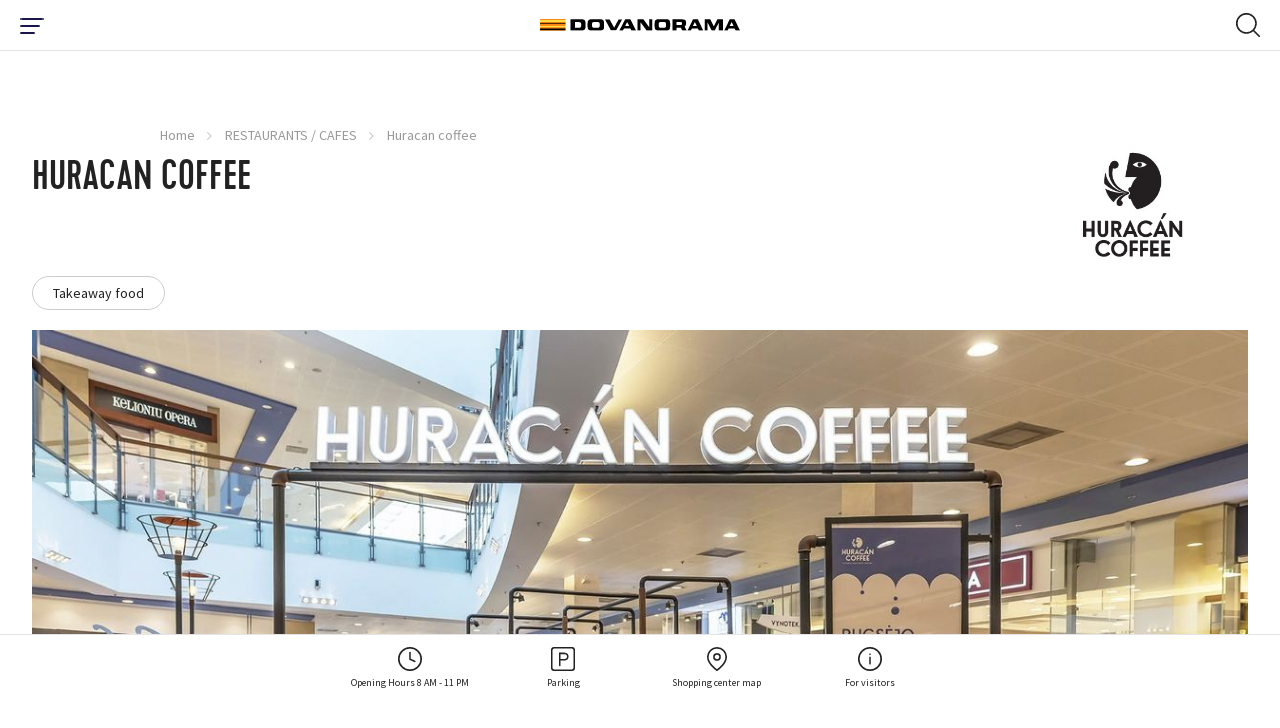

--- FILE ---
content_type: text/html; charset=utf-8
request_url: https://www.panorama.lt/en/restaurants-cafes/huracan-coffee/
body_size: 17600
content:
<!DOCTYPE html>
<html lang="en-US">
    <head>
    <base href="https://www.panorama.lt/"><!--[if lte IE 6]></base><![endif]-->


    <!-- Google Tag Manager -->

<script>(function(w,d,s,l,i){w[l]=w[l]||[];w[l].push({'gtm.start':
            new Date().getTime(),event:'gtm.js'});var f=d.getElementsByTagName(s)[0],
        j=d.createElement(s),dl=l!='dataLayer'?'&l='+l:'';j.async=true;j.src=
        'https://www.googletagmanager.com/gtm.js?id='+i+dl;f.parentNode.insertBefore(j,f);
})(window,document,'script','dataLayer','GTM-59WVNB');</script>

<!-- End Google Tag Manager -->

<!-- Google Tag Manager -->
<script>(function(w,d,s,l,i){w[l]=w[l]||[];w[l].push({'gtm.start':
new Date().getTime(),event:'gtm.js'});var f=d.getElementsByTagName(s)[0],
j=d.createElement(s),dl=l!='dataLayer'?'&l='+l:'';j.async=true;j.src=
'https://www.googletagmanager.com/gtm.js?id='+i+dl;f.parentNode.insertBefore(j,f);
})(window,document,'script','dataLayer','GTM-W9258QX');</script>
<!-- End Google Tag Manager -->



<!-- Global site tag (gtag.js) - Google Analytics -->
<script async src="https://www.googletagmanager.com/gtag/js?id=UA-4060423-15"></script>
<script>
    window.dataLayer = window.dataLayer || [];
    function gtag(){dataLayer.push(arguments);}
    gtag('js', new Date());
    gtag('config', 'UA-4060423-15');
</script>

<!-- Facebook Pixel Code -->
<script>
    !function(f,b,e,v,n,t,s)
    {if(f.fbq)return;n=f.fbq=function(){n.callMethod?
            n.callMethod.apply(n,arguments):n.queue.push(arguments)};
        if(!f._fbq)f._fbq=n;n.push=n;n.loaded=!0;n.version='2.0';
        n.queue=[];t=b.createElement(e);t.async=!0;
        t.src=v;s=b.getElementsByTagName(e)[0];
        s.parentNode.insertBefore(t,s)}(window, document,'script',
            'https://connect.facebook.net/en_US/fbevents.js');
    fbq('init', '3575068995889522');
    fbq('track', 'PageView');</script> <noscript><img height="1" width="1" style="display:none"
                                                      src="https://www.facebook.com/tr?id=3575068995889522&ev=PageView&noscript=1"
/></noscript>
<!-- End Facebook Pixel Code -->

<!-- Facebook Pixel Code -->
<script>
!function(f,b,e,v,n,t,s)
{if(f.fbq)return;n=f.fbq=function(){n.callMethod?
n.callMethod.apply(n,arguments):n.queue.push(arguments)};
if(!f._fbq)f._fbq=n;n.push=n;n.loaded=!0;n.version='2.0';
n.queue=[];t=b.createElement(e);t.async=!0;
t.src=v;s=b.getElementsByTagName(e)[0];
s.parentNode.insertBefore(t,s)}(window, document,'script',
'https://connect.facebook.net/en_US/fbevents.js');
fbq('init', '451687102989984');
fbq('track', 'PageView');
</script>
<noscript><img height="1" width="1" style="display:none"
src="https://www.facebook.com/tr?id=451687102989984&ev=PageView&noscript=1"
/></noscript>
<!-- End Facebook Pixel Code -->


<!-- Adform Tracking Code BEGIN -->
<script type="text/javascript">
    window._adftrack = Array.isArray(window._adftrack) ? window._adftrack : (window._adftrack ? [window._adftrack] : []);
    window._adftrack.push({
        HttpHost: 'track.adform.net',
        pm: 1023773
    });
    (function () { var s = document.createElement('script'); s.type = 'text/javascript'; s.async = true; s.src = 'https://s2.adform.net/banners/scripts/st/trackpoint-async.js'; var x = document.getElementsByTagName('script')[0]; x.parentNode.insertBefore(s, x); })();

</script>
<noscript>
    <p style="margin:0;padding:0;border:0;">
        <img src="https://track.adform.net/Serving/TrackPoint/?pm=1023773" width="1" height="1" alt="" />
    </p>
</noscript>
<!-- Adform Tracking Code END -->
		
		
		<script id="Cookiebot" data-culture="LT" src="https://consent.cookiebot.com/uc.js" data-cbid="5767a247-f94b-453e-a0be-147c7c96693c" data-blockingmode="auto" type="text/javascript"></script>


    <meta charset="utf-8">
    <meta name="viewport" content="width=device-width, initial-scale=1">
    <meta http-equiv="Content-Type" content="text/html; charset=utf-8">

    <meta name="format-detection" content="telephone=yes">

    <link rel="apple-touch-icon" sizes="180x180" href="/apple-touch-icon.png">
    <link rel="icon" type="image/png" sizes="32x32" href="/favicon-32x32.png">
    <link rel="icon" type="image/png" sizes="16x16" href="/favicon-16x16.png">
    <link rel="manifest" href="/site.webmanifest" crossorigin="use-credentials">
    <meta name="msapplication-TileColor" content="#ffffff">
    <meta name="theme-color" content="#ffffff">

    
    <link rel="preload" href="/themes/panorama/css/fonts/Cervo-Medium/font.woff2" as="font" type="font/woff2" crossorigin>
    <link rel="preload" href="/themes/panorama/css/fonts/Cervo-RegularItalic/font.woff2" as="font" type="font/woff2" crossorigin>
    <link rel="preload" href="/themes/panorama/css/fonts/Cervo-Light/font.woff2" as="font" type="font/woff2" crossorigin>
    <link rel="preload" href="/themes/panorama/css/fonts/Cervo-LightItalic/font.woff2" as="font" type="font/woff2" crossorigin>
    <link rel="preload" href="/themes/panorama/css/fonts/Cervo-Regular/font.woff2" as="font" type="font/woff2" crossorigin>
    <link rel="preload" href="/themes/panorama/css/fonts/Cervo-Thin/font.woff2" as="font" type="font/woff2" crossorigin>
    <link rel="preload" href="/themes/panorama/css/fonts/Cervo-ThinItalic/font.woff2" as="font" type="font/woff2" crossorigin>
    <link rel="preload" href="/themes/panorama/css/fonts/Cervo-MediumItalic/font.woff2" as="font" type="font/woff2" crossorigin>

    
    <link rel="preload" href="/themes/panorama/css/fonts/panorama.woff2?1614926639" as="font" crossorigin>
    <link rel="preload" href="/themes/panorama/css/fonts/panorama.ttf?1614926639" as="font" crossorigin>
    <link rel="prefetch" href="/themes/panorama/css/fonts/panorama.svg?1614926639" as="image" type="image/svg+xml" crossorigin>

    
    
        <title>Huracan coffee | Panorama</title>
<meta name="description" content="Restaurant Huracan coffee at PANORAMA. Find here TOP places to eat and drink near the city center of Vilnius. Let's meet for delicious experiences!" />
<meta property="og:title" content="Huracan coffee | Panorama" />
<meta property="og:type" content="website" />
<meta property="og:description" content="Restaurant Huracan coffee at PANORAMA. Find here TOP places to eat and drink near the city center of Vilnius. Let's meet for delicious experiences!" />
<meta property="og:url" content="https://www.panorama.lt/en/restaurants-cafes/huracan-coffee/" />
<link rel="canonical" href="https://www.panorama.lt/en/restaurants-cafes/huracan-coffee/" /><link rel="alternate" href="https://www.panorama.lt/restoranai/huracan-coffee/" hreflang="lt"/><link rel="alternate" href="https://www.panorama.lt/en/restaurants-cafes/huracan-coffee/" hreflang="en"/><link rel="alternate" href="https://www.panorama.lt/ru/restorany/huracan-coffee/" hreflang="ru"/><link rel="alternate" href="https://www.panorama.lt/restoranai/huracan-coffee/" hreflang="x-default" /><meta property="og:image" content="https://www.panorama.lt/assets/Uploads/Shops/Huracan-Coffee.jpg" />
<meta property="og:site_name" content="Panorama" />

    



    
    <script type="application/ld+json">
        {
            "@context": "https://schema.org/",
            "@type": "BreadcrumbList",
            "itemListElement": [
                
                {
                "@type": "ListItem",
                "position": 1,
                "name": "Home",
                "item": "https://www.panorama.lt/en/"
                },
    
                {
                "@type": "ListItem",
                "position": 2,
                "name": "RESTAURANTS / CAFES",
                "item": "https://www.panorama.lt/en/restaurants-cafes/"
                },
    
                {
                "@type": "ListItem",
                "position": 3,
                "name": "Huracan coffee",
                "item": "https://www.panorama.lt/en/restaurants-cafes/huracan-coffee/"
                }
    
            ]
        }
    </script>


    
        <script>
        var mapDevMode = false;
    </script>
    
    <meta name="facebook-domain-verification" content="iyi7qbc89ynafioymrg35j3bxk00is" />

    <!-- Meta Pixel Code -->
    <script>
    !function(f,b,e,v,n,t,s)
    {if(f.fbq)return;n=f.fbq=function(){n.callMethod?
    n.callMethod.apply(n,arguments):n.queue.push(arguments)};
    if(!f._fbq)f._fbq=n;n.push=n;n.loaded=!0;n.version='2.0';
    n.queue=[];t=b.createElement(e);t.async=!0;
    t.src=v;s=b.getElementsByTagName(e)[0];
    s.parentNode.insertBefore(t,s)}(window, document,'script',
    'https://connect.facebook.net/en_US/fbevents.js');
    fbq('init', '695060709648450');
    fbq('track', 'PageView');
    </script>
    <noscript><img height="1" width="1" style="display:none"
    src="https://www.facebook.com/tr?id=695060709648450&ev=PageView&noscript=1"
    /></noscript>
    <!-- End Meta Pixel Code -->
<link rel="stylesheet" type="text/css" href="/themes/panorama/css/style.css?m=1716047434" />
<link rel="stylesheet" type="text/css" href="/themes/panorama/css/custom.css?m=1716047434" />
</head>


<body class="page-foodplacespage  page-shop-type page-single-shop" data-ajax="/en/home">
<!-- Google Tag Manager (noscript) -->
<noscript><iframe src="https://www.googletagmanager.com/ns.html?id=GTM-59WVNB" height="0" width="0" style="display:none;visibility:hidden"></iframe></noscript>
<!-- End Google Tag Manager (noscript) -->

<!-- Google Tag Manager (noscript) -->
<noscript><iframe src="https://www.googletagmanager.com/ns.html?id=GTM-W9258QX"
height="0" width="0" style="display:none;visibility:hidden"></iframe></noscript>
<!-- End Google Tag Manager (noscript) -->


    <nav class="navigation navigation--main">
    <div class="navigation-wrap">
        <div class="navigation-inner navigation-inner--info">

            <div class="nav-layer-1">
              <!-- Part mobile toggle button -->
              <div class="show-from--mobile part part--toggle-menu">
                  <div
                          class="hamburger hamburger--slider"
                          type="button"
                          aria-label="Menu"
                          id="hamburger-btn"
                  >
                <span class="hamburger-box">
                  <span class="hamburger-inner"></span>
                </span>
                  </div>
              </div>

              <!-- Part logo -->
              <div class="part part--logo">
                  <a href="https://www.panorama.lt/en/">
                      <img src="/themes/panorama/images/dovanorama-2025.svg" alt="Panorama" width="250"/>
                  </a>
              </div>

              <!-- Part mobile search -->
              
              <div id="mobile-search" class="show-from--mobile part part--search">
                  <div class="search-toggle" type="button" aria-label="Menu"  id="search-toggle-mobile">
                      <svg class="icon icon--open icon-32x32--search-32">
                          <use xlink:href="/themes/panorama/images/icons/sprites/sprite.svg#32x32--search-32"></use>
                      </svg>
                      <img class="icon icon--close" src="/themes/panorama/images/icons/close.svg" alt="close" width="20" height="20" />
                  </div>

                  <!-- Mobile search container -->
                  <div class="search search--mobile">
                      <div class="search__box">
                          <form action="https://www.panorama.lt/en/paieska/" method="get" enctype="application/x-www-form-urlencoded">
                              <button class="button-submit" type="submit" arial-label="Search Button">
                                  <svg class="icon icon-32x32--search-32">
                                      <use xlink:href="/themes/panorama/images/icons/sprites/sprite.svg#32x32--search-32"></use>
                                  </svg>
                              </button>
                              <label for="q" class="sr-only">Search Field</label>
                              <input class="field__input field__input--search header_searchfield" type="search" placeholder="Search" name="q" autocomplete="off" />
                          </form>
                      </div>

                      <div class="search__results">
                      </div>
                  </div>
              </div>
              
            </div>
            <!-- /.nav-layer-1 -->


            <!-- Part top nav -->
            <div id="block-move-parent">
              <div class="part part--info-navigation" id="block-move">
                  <!-- Primary -->
                  <ul class="strip--ul part__primary-buttons">

                      <!-- Single link -->
                      <li class="single single--dropdown">
                          <a href="javascript:;" class="link-dropdown">
                              <svg class="single__inner icon icon-32x32--clock-32">
                                  <use xlink:href="/themes/panorama/images/icons/sprites/sprite.svg#32x32--clock-32"></use>
                              </svg>
                              <span class="single__inner text">Opening Hours 8 AM - 11 PM </span>
                          </a>
                          <!-- Dropdown -->
                          <div class="menu-dropdown menu-dropdown--info menu-dropdown--hours">
                              <div class="inner-wrap">
                                  <div class="show-from--mobile menu-dropdown__title">
                                      <h3>Opening Hours 8 AM - 11 PM </h3>
                                  </div>

                                  

                                  <div class="columns">
                                      
                                          
                                              <div class="menu-dropdown__single-block menu-dropdown__single-block--icon">
                                                  <div class="inner-wrap">
                                                  
                                                    <a href="https://panorama.lt/en/parking/">
                                                  
                                                      <img src="/assets/Uploads/Icons/result-15.svg" alt="result 15" class="icon icon--image" width="42" height="42">
                                                      <div class="icon-text">
                                                          <span class="text-highlighted">Parking</span>
                                                          
                                                              <div class="text-sub-wrap">
                                                                  
                                                                      <span class="text-sub">I-VII 6:30 AM - 00 AM<br /></span>
                                                                  
                                                                      <span class="text-sub"></span>
                                                                  
                                                              </div>
                                                          
                                                      </div>
                                                  
                                                  </a>
                                                  
                                                  </div>
                                              </div>
                                          
                                              <div class="menu-dropdown__single-block menu-dropdown__single-block--icon">
                                                  <div class="inner-wrap">
                                                  
                                                    <a href="https://www.panorama.lt/en/shops/">
                                                  
                                                      <img src="/assets/Uploads/Icons/result-14-v2.svg" alt="result 14 v2" class="icon icon--image" width="42" height="42">
                                                      <div class="icon-text">
                                                          <span class="text-highlighted">Shops</span>
                                                          
                                                              <div class="text-sub-wrap">
                                                                  
                                                                      <span class="text-sub">I–VI 10 AM - 9 PM<br /></span>
                                                                  
                                                                      <span class="text-sub">VII 10 AM - 9 PM</span>
                                                                  
                                                              </div>
                                                          
                                                      </div>
                                                  
                                                  </a>
                                                  
                                                  </div>
                                              </div>
                                          
                                              <div class="menu-dropdown__single-block menu-dropdown__single-block--icon">
                                                  <div class="inner-wrap">
                                                  
                                                    <a href="https://panorama.lt/en/restaurants-cafes/">
                                                  
                                                      <img src="/assets/Uploads/Icons/result-13.svg" alt="result 13" class="icon icon--image" width="42" height="42">
                                                      <div class="icon-text">
                                                          <span class="text-highlighted">Restaurants and cafés</span>
                                                          
                                                              <div class="text-sub-wrap">
                                                                  
                                                                      <span class="text-sub">I–VII 8 AM – 11 PM*<br /></span>
                                                                  
                                                                      <span class="text-sub">*See the restaurant / café description for the exact opening hours.</span>
                                                                  
                                                              </div>
                                                          
                                                      </div>
                                                  
                                                  </a>
                                                  
                                                  </div>
                                              </div>
                                          
                                              <div class="menu-dropdown__single-block menu-dropdown__single-block--icon">
                                                  <div class="inner-wrap">
                                                  
                                                    <a href="https://panorama.lt/en/shops/rimi/">
                                                  
                                                      <img src="/assets/Uploads/Icons/Rimi_logotipas.jpg" alt="Rimi logotipas" class="icon icon--image" width="42" height="42">
                                                      <div class="icon-text">
                                                          <span class="text-highlighted">RIMI</span>
                                                          
                                                              <div class="text-sub-wrap">
                                                                  
                                                                      <span class="text-sub">I–VII 8 AM - 11 PM<br /></span>
                                                                  
                                                                      <span class="text-sub"></span>
                                                                  
                                                              </div>
                                                          
                                                      </div>
                                                  
                                                  </a>
                                                  
                                                  </div>
                                              </div>
                                          
                                              <div class="menu-dropdown__single-block menu-dropdown__single-block--icon">
                                                  <div class="inner-wrap">
                                                  
                                                    <a href="https://panorama.lt/en/shops/benu-vaistine/">
                                                  
                                                      <img src="/assets/Uploads/Icons/Benu-vaistine_logotipas.jpg" alt="Benu vaistine logotipas" class="icon icon--image" width="42" height="42">
                                                      <div class="icon-text">
                                                          <span class="text-highlighted">„BENU vaistinė“ pharmacy </span>
                                                          
                                                              <div class="text-sub-wrap">
                                                                  
                                                                      <span class="text-sub">I–VII 8 AM–10 PM<br /></span>
                                                                  
                                                                      <span class="text-sub"></span>
                                                                  
                                                              </div>
                                                          
                                                      </div>
                                                  
                                                  </a>
                                                  
                                                  </div>
                                              </div>
                                          
                                              <div class="menu-dropdown__single-block menu-dropdown__single-block--icon">
                                                  <div class="inner-wrap">
                                                  
                                                    <a href="https://panorama.lt/en/shops/gintarine-vaistine/">
                                                  
                                                      <img src="/assets/Uploads/Icons/gintarine_vaistine_logotipas.jpg" alt="gintarine vaistine logotipas" class="icon icon--image" width="42" height="42">
                                                      <div class="icon-text">
                                                          <span class="text-highlighted">&quot;Gintarinė vaistinė&quot; pharmacy</span>
                                                          
                                                              <div class="text-sub-wrap">
                                                                  
                                                                      <span class="text-sub">I-VII 10 AM - 8 PM</span>
                                                                  
                                                              </div>
                                                          
                                                      </div>
                                                  
                                                  </a>
                                                  
                                                  </div>
                                              </div>
                                          
                                      
                                  </div>

                                  

                                  
                                      <div class="text-center menu-dropdown__more">
                                          <a href="https://www.panorama.lt/en/working-hours/" class="button button--small button--secondary">Working Time</a>
                                      </div>
                                  

                                  <!-- Notice -->
                                  
                              </div>

															<div class="menu-drop-mobile-close"><i class="font-icon icon-close"></i></div>

                          </div>
                      </li>

                      <!-- Single link -->
                      <li class="single single--dropdown">
                          <a href="javascript:;" class="link-dropdown">
                              <svg class="single__inner icon icon-32x32--parking-32">
                                  <use xlink:href="/themes/panorama/images/icons/sprites/sprite.svg#32x32--parking-32"></use>
                              </svg>
                              <span class="single__inner text">Parking</span>
                          </a>
                          <!-- Dropdown -->
                          <div class="menu-dropdown menu-dropdown--info menu-dropdown--parking">
                              <div class="inner-wrap">
                                  <div class="columns">
                                      <!-- Single column -->
                                      <div class="menu-dropdown__single-block menu-dropdown__single-block--list">
                                          <div class="inner-wrap">
                                              <h2>Free</h2><ul class="strip--ul"><li><strong>4 h</strong>&nbsp;- during work 6:30 AM – 7 PM</li>
<li><strong>5 h</strong>&nbsp;- evenings 7 PM – 00 AM</li>
<li>All day - weekends 6:30 AM – 00 AM</li>
</ul>
                                          </div>
                                      </div>

                                      <!-- Single column -->
                                      <div class="menu-dropdown__single-block menu-dropdown__single-block--icon">
                                          <div class="inner-wrap">
                                              <a href='https://www.panorama.lt/en/parking/#1'>
                                                  <svg class="icon icon-48x48--entrance-48">
                                                      <use xlink:href="/themes/panorama/images/icons/sprites/sprite.svg#48x48--entrance-48"></use>
                                                  </svg>
                                                  <div class="icon-text">
                                                      <span class="text-highlighted">Entry plan</span>
                                                      <div class="text-sub-wrap">
                                                          <span class="text-sub"></span>
                                                      </div>
                                                  </div>
                                              </a>
                                          </div>
                                      </div>

                                      <!-- Single column -->
                                      <div class="menu-dropdown__single-block menu-dropdown__single-block--icon">
                                          <div class="inner-wrap">
                                              <a href="https://www.panorama.lt/en/parking/#2">
                                                  <svg class="icon icon-48x48--mobile-pay-48">
                                                      <use xlink:href="/themes/panorama/images/icons/sprites/sprite.svg#48x48--mobile-pay-48"></use>
                                                  </svg>
                                                  <div class="icon-text">
                                                      <span class="text-highlighted">Payment</span>
                                                      <div class="text-sub-wrap">
                                                          <span class="text-sub"></span>
                                                      </div>
                                                  </div>
                                              </a>
                                          </div>
                                      </div>

                                      <!-- Single column -->
                                      <div class="menu-dropdown__single-block menu-dropdown__single-block--icon">
                                          <div class="inner-wrap">
                                              <a href="https://www.panorama.lt/en/parking/#3">
                                                  <svg class="icon icon-48x48--electric-ccar-48">
                                                      <use xlink:href="/themes/panorama/images/icons/sprites/sprite.svg#48x48--electric-ccar-48"></use>
                                                  </svg>
                                                  <div class="icon-text">
                                                      <span class="text-highlighted">Charging</span>
                                                      <div class="text-sub-wrap">
                                                          <span class="text-sub"></span>
                                                      </div>
                                                  </div>
                                              </a>
                                          </div>
                                      </div>

                                      <!-- Single column -->
                                      <div class="menu-dropdown__single-block menu-dropdown__single-block--icon">
                                          <div class="inner-wrap">
                                              <a href="https://www.panorama.lt/en/parking/#4">
                                                  <svg class="icon icon-48x48--car-wash-48">
                                                      <use xlink:href="/themes/panorama/images/icons/sprites/sprite.svg#48x48--car-wash-48"></use>
                                                  </svg>
                                                  <div class="icon-text">
                                                      <span class="text-highlighted">Car wash</span>
                                                      <div class="text-sub-wrap">
                                                          <span class="text-sub"></span>
                                                      </div>
                                                  </div>
                                              </a>
                                          </div>
                                      </div>
                                  </div>

                                  <!-- Notice -->
                                  
                              </div>

                              <div class="menu-drop-mobile-close"><i class="font-icon icon-close"></i></div>
                          </div>
                      </li>

                      <!-- Single link -->
                      
                      <li class="single single--linked">
                          <a href="https://www.panorama.lt/en/shopping-center-map/" class="link-simple">
                              <svg class="single__inner icon icon-32x32--map-pin-32">
                                  <use xlink:href="/themes/panorama/images/icons/sprites/sprite.svg#32x32--map-pin-32"></use>
                              </svg>
                              <span class="single__inner text">Shopping center map </span>
                          </a>
                      </li>
                      

                      <!-- Single link -->
                      <li class="single single--dropdown">
                          <a href="javascript:;" class="link-dropdown">
                              <svg class="single__inner icon icon-32x32--info-32">
                                  <use xlink:href="/themes/panorama/images/icons/sprites/sprite.svg#32x32--info-32"></use>
                              </svg>
                              <span class="single__inner text">For visitors</span>
                          </a>
                          <div class="menu-dropdown menu-dropdown--info menu-dropdown--just-info">
                              <div class="inner-wrap">
                                  <div class="columns">
                                  
                                      
                                      <div class="menu-dropdown__single-block menu-dropdown__single-block--icon">
                                          <div class="inner-wrap">
                                              
                                                  <a href="https://www.panorama.lt/en/gift-card/">
                                              
                                                  <img src="/assets/Uploads/Icons/result2.svg" alt="result2" class="icon" width="42" height="42">
                                                  <div class="icon-text">
                                                      <span class="text-highlighted">Gift card</span>
                                                      <div class="text-sub-wrap">
                                                          <span class="text-sub"></span>
                                                      </div>
                                                  </div>
                                              </a>
                                          </div>
                                      </div>
                                      
                                      <div class="menu-dropdown__single-block menu-dropdown__single-block--icon">
                                          <div class="inner-wrap">
                                              
                                                  <a href="https://www.panorama.lt/en/free-services/">
                                              
                                                  <img src="/assets/Uploads/Icons/result-12.svg" alt="result 12" class="icon" width="42" height="42">
                                                  <div class="icon-text">
                                                      <span class="text-highlighted">Free services</span>
                                                      <div class="text-sub-wrap">
                                                          <span class="text-sub"></span>
                                                      </div>
                                                  </div>
                                              </a>
                                          </div>
                                      </div>
                                      
                                  

                                  
                                      
                                      <div class="hide-from--mobile menu-dropdown__single-block menu-dropdown__single-block--list hide-tablet-1024">
                                          <div class="inner-wrap">
                                              <ul class="strip--ul">
                                                  
                                                      <li>
                                                          
                                                              <a href="https://www.panorama.lt/en/how-to-arrive/">
                                                          
                                                              How to arrive
                                                          </a>
                                                      </li>
                                                  
                                                      <li>
                                                          
                                                              <a href="https://www.panorama.lt/en/about-us/">
                                                          
                                                              About us
                                                          </a>
                                                      </li>
                                                  
                                                      <li>
                                                          
                                                              <a href="https://www.panorama.lt/en/blog/">
                                                          
                                                              Blog
                                                          </a>
                                                      </li>
                                                  
                                              </ul>
                                          </div>
                                      </div>
                                      
                                  
                                  </div>
                              </div>

                              <div class="menu-drop-mobile-close"><i class="font-icon icon-close"></i></div>
                          </div>
                      </li>
                  </ul>

                  <!-- Social -->
                  <div class="hide-from--mobile part__social-buttons social-icons social-icons--header">
                      
                          <a href="https://www.facebook.com/panorama.lt/" target="_blank" rel="noopener"><i class="font-icon icon-facebook"></i><span class="sr-only">Facebook Profile Link</span></a>
                      
                      
                          <a href="https://instagram.com/dovanorama.lt?igshid=r2ajuvltzwfb" target="_blank" rel="noopener"><i class="font-icon icon-instagram"></i><span class="sr-only">Instagram Profile Link</span></a>
                      
                      
                          <a href="https://www.youtube.com/channel/UC2PEjeE8_SwVmTMcETelroQ" target="_blank" rel="noopener"><i class="font-icon icon-youtube"></i><span class="sr-only">Youtube Channel Link</span></a>
                      
                      
                          <a href="https://www.linkedin.com/company/panorama-lt" target="_blank" rel="noopener"><i class="font-icon icon-linkedin"></i><span class="sr-only">LinkedIn Social Link</span></a>
                      
                  </div>

                  
                      <div class="hide-from--mobile part__additional-buttons">
                          <a href="https://www.panorama.lt/en/tax-free" class="single-service sinlge-service--tax">
                              <img src="/themes/panorama/images/tax-free.svg"/>
                          </a>
                      </div>
                  

                  <!-- Language selector -->
                  
    <div class="hide-from--mobile part__language">
        <div class="language-selector">
            <div
                    id="languageSelect"
                    class="language-selector__selected"
                    data-toggle="dropdown"
                    aria-haspopup="true"
                    aria-expanded="false"
            >
                <span class="value">EN</span>
            </div>
            <div class="dropdown-menu language-selector__list" aria-labelledby="languageSelect">
                
                    
                        <a href="/restoranai/" class="value">LT</a>
                    
                
                    

                    
                
                    
                        <a href="/ru/restorany/" class="value">RU</a>
                    
                
            </div>
        </div>
    </div>



              </div>
            </div>
            <!-- /#block-move-parent -->
        </div>

        <div class="show-from--mobile navigation-inner navigation-inner--main navigation-inner--mobile">
    <div class="inner-wrap">
        <div class="menu-dropdown menu-dropdown--mobile">
            <div class="dropdown-part dropdown-part--settings">
                <div class="flex flex--split flex--center-v columns">
                    
                        <div class="part part--language-picker">
                            
                                <a href="/restoranai/" class="single-language ">LT</a>
                            
                                <a href="/en/restaurants-cafes/" class="single-language single-language--current">EN</a>
                            
                                <a href="/ru/restorany/" class="single-language ">RU</a>
                            
                        </div>
                    
                    <div class="part part--additional-buttons">
                        
                            <a href="https://www.panorama.lt/en/tax-free"><img src="/themes/panorama/images/tax-free.svg"/></a>
                        
                    </div>
                </div>
            </div>

            
            <div class="dropdown-part dropdown-part--main">
                <ul class="strip--ul">
                    
                        
                            <li class="single-item single-item--dropdown">
                                <a href="https://www.panorama.lt/en/shops/">
                                    <span class="single-item__name">Shops</span>
                                    
                                    <span class="single-item__count">136</span>
                                    
                                </a>
                                <ul class="strip--ul level--2">
                                    
                                        <li><a href="https://www.panorama.lt/en/shops/clothes/">Clothes</a></li>
                                    
                                        <li><a href="https://www.panorama.lt/en/shops/footwear-haberdashery/">Shoes, Bags &amp; Luggage</a></li>
                                    
                                        <li><a href="https://www.panorama.lt/en/shops/cosmetics-perfumery/">Health &amp; Beauty</a></li>
                                    
                                        <li><a href="https://www.panorama.lt/en/shops/underwear/">Underwear</a></li>
                                    
                                        <li><a href="https://www.panorama.lt/en/shops/sports-leisure/">Activewear</a></li>
                                    
                                        <li><a href="https://www.panorama.lt/en/shops/accessories/">Jewellery &amp; Watches</a></li>
                                    
                                        <li><a href="https://www.panorama.lt/en/shops/food/">Food &amp; Beverages</a></li>
                                    
                                        <li><a href="https://www.panorama.lt/en/shops/childrens-wear-toys/">Kids&#039; Fashion &amp; Toys</a></li>
                                    
                                        <li><a href="https://www.panorama.lt/en/shops/books-chancellery/">Books &amp; Chancellery</a></li>
                                    
                                        <li><a href="https://www.panorama.lt/en/shops/electronics-and-telephones/">Tech, Household &amp; Sound equipment</a></li>
                                    
                                        <li><a href="https://www.panorama.lt/en/shops/gifts-interior/">Home decor, Gifts &amp; Flowers</a></li>
                                    
                                        <li><a href="https://www.panorama.lt/en/shops/animal-care/">Pet care</a></li>
                                    
                                        <li><a href="https://www.panorama.lt/en/shops/pharmacy-optics/">Pharmacies &amp; Eyewear</a></li>
                                    
                                </ul>
                            </li>
                        
                    
                        
                            <li class="single-item single-item--dropdown">
                                <a href="https://www.panorama.lt/en/restaurants-cafes/">
                                    <span class="single-item__name">RESTAURANTS / CAFES</span>
                                    
                                    <span class="single-item__count">30</span>
                                    
                                </a>
                                <ul class="strip--ul level--2">
                                    
                                        <li><a href="https://www.panorama.lt/en/restaurants-cafes/?category=maistas-issinesti&amp;layout=list">Takeaway food</a></li>
                                    
                                        <li><a href="https://www.panorama.lt/en/restaurants-cafes/?category=vegetarian&amp;layout=list">Vegetarian</a></li>
                                    
                                        <li><a href="https://www.panorama.lt/en/restaurants-cafes/?category=&amp;layout=list">Kids friendly</a></li>
                                    
                                        <li><a href="https://www.panorama.lt/en/restaurants-cafes/?category=draugiska-gyvunams&amp;layout=list">Pets friendly</a></li>
                                    
                                </ul>
                            </li>
                        
                    
                        
                            <li class="single-item single-item--dropdown">
                                <a href="https://www.panorama.lt/en/services/">
                                    <span class="single-item__name">Services</span>
                                    
                                    <span class="single-item__count">40</span>
                                    
                                </a>
                                <ul class="strip--ul level--2">
                                    
                                        <li><a href="/en/services/grozio-ir-sveikatos-klinikos/">Wellness and health clinics</a></li>
                                    
                                        <li><a href="https://www.panorama.lt/en/services/banks-and-atms/">Banks &amp; ATMs</a></li>
                                    
                                        <li><a href="https://www.panorama.lt/en/services/post-office-parcel-terminals/">Post Office &amp; Parcel Terminals</a></li>
                                    
                                        <li><a href="https://www.panorama.lt/en/services/beauty-salons/">Beauty Salons</a></li>
                                    
                                        <li><a href="https://www.panorama.lt/en/services/childrens-entertainment/">Kids&#039; Entertainment</a></li>
                                    
                                        <li><a href="https://www.panorama.lt/en/services/tickets/">Ticket Offices</a></li>
                                    
                                        <li><a href="https://www.panorama.lt/en/services/insurance/">Insurance Services</a></li>
                                    
                                        <li><a href="https://www.panorama.lt/en/services/sports-club/">Gym</a></li>
                                    
                                        <li><a href="https://www.panorama.lt/en/services/for-the-car/">Car Wash</a></li>
                                    
                                        <li><a href="https://www.panorama.lt/en/services/cleaning-sewing/">Tailoring, Alteration &amp; Dry Cleaning</a></li>
                                    
                                        <li><a href="https://www.panorama.lt/en/services/other-services/">Other Services</a></li>
                                    
                                </ul>
                            </li>
                        
                    
                        
                            <li class="single-item">
                                <a href="https://www.panorama.lt/en/gourmet/">
                                    <span class="single-item__name">Gourmet </span>
                                    
                                </a>
                            </li>
                        
                    
                        
                            <li class="single-item">
                                <a href="https://www.panorama.lt/en/promotions/">
                                    <span class="single-item__name">Promotions / news</span>
                                    
                                </a>
                            </li>
                        
                    
                </ul>
            </div>
            

            
            <div class="dropdown-part dropdown-part--info">
                
                <ul class="strip--ul ">
                    

                        <li class="single-item single-item--dropdown">
                            <a href="/en/restaurants-cafes/huracan-coffee/#">
                                <span class="single-item__name">Panorama</span>
                            </a>
                            <ul class="strip--ul level--2 ">
                                
                                    <li class="special">
                                      
                                          <a href="/en/shops/" >
                                              Shops
                                          </a>
                                      
                                    </li>
                                
                                    <li >
                                      
                                          <a href="/en/restaurants-cafes/" >
                                              Restaurants
                                          </a>
                                      
                                    </li>
                                
                                    <li >
                                      
                                          <a href="/en/services/" >
                                              Services
                                          </a>
                                      
                                    </li>
                                
                                    <li >
                                      
                                          <a href="/?l=en_US" >
                                              News
                                          </a>
                                      
                                    </li>
                                
                                    <li >
                                      
                                          <a href="/en/services/" >
                                              Offers
                                          </a>
                                      
                                    </li>
                                
                            </ul>
                        </li>
                    
                </ul>
                
                <ul class="strip--ul ">
                    

                        <li class="single-item single-item--dropdown">
                            <a href="/en/restaurants-cafes/huracan-coffee/#">
                                <span class="single-item__name">For visitors</span>
                            </a>
                            <ul class="strip--ul level--2 ">
                                
                                    <li class="special">
                                      
                                          <a href="/en/working-hours/" >
                                              Working hours
                                          </a>
                                      
                                    </li>
                                
                                    <li >
                                      
                                          <a href="/en/how-to-arrive/" >
                                              How to arrive
                                          </a>
                                      
                                    </li>
                                
                                    <li >
                                      
                                          <a href="/en/parking/" >
                                              Parking
                                          </a>
                                      
                                    </li>
                                
                                    <li >
                                      
                                          <a href="/en/shopping-center-map/" >
                                              Shopping center map
                                          </a>
                                      
                                    </li>
                                
                                    <li >
                                      
                                          <a href="/en/free-services/" >
                                              Free services
                                          </a>
                                      
                                    </li>
                                
                                    <li >
                                      
                                          <a href="/en/gift-card/" >
                                              Gift card
                                          </a>
                                      
                                    </li>
                                
                            </ul>
                        </li>
                    
                </ul>
                
                <ul class="strip--ul footer-seperated">
                    

                        <li class="single-item single-item--dropdown">
                            <a href="/en/restaurants-cafes/huracan-coffee/#">
                                <span class="single-item__name">For partners</span>
                            </a>
                            <ul class="strip--ul level--2 ">
                                
                                    <li class="special">
                                      
                                          <a href="/en/contacts/" >
                                              Contacts
                                          </a>
                                      
                                    </li>
                                
                                    <li >
                                      
                                          <a href="/en/about-us/" >
                                              About us
                                          </a>
                                      
                                    </li>
                                
                                    <li >
                                      
                                          <a href="/en/patalpu-nuoma/" >
                                              Rent form
                                          </a>
                                      
                                    </li>
                                
                                    <li >
                                      
                                          <a href="/en/advertising-and-events/" >
                                              Advertising and events
                                          </a>
                                      
                                    </li>
                                
                            </ul>
                        </li>
                    

                        <li class="single-item single-item--dropdown">
                            <a href="/en/restaurants-cafes/huracan-coffee/#">
                                <span class="single-item__name">Connections for partners</span>
                            </a>
                            <ul class="strip--ul level--2 ">
                                
                                    <li class="special">
                                      
                                          <a href="https://www.panorama.lt/admin/" target="_blank" rel="noopener" >
                                              Intranet for tenants
                                          </a>
                                      
                                    </li>
                                
                            </ul>
                        </li>
                    
                </ul>
                
            </div>
            

            <div class="dropdown-part dropdown-part--contacts">
                <div class="single-item">
                    
                    <svg class="icon icon-32x32--phone-32 single-item__icon">
                        <use xlink:href="/themes/panorama/images/icons/sprites/sprite.svg#32x32--phone-32"></use>
                    </svg>
                    <a class="single-item__name" href="tel:+37068639060">+370 686 39060</a>
                    
                </div>
                <div class="single-item">
                  
                    <svg class="icon icon-32x32--mail-32 single-item__icon">
                        <use xlink:href="/themes/panorama/images/icons/sprites/sprite.svg#32x32--mail-32"></use>
                    </svg>
                    <a class="single-item__name" href="mailto:info@panorama.lt">info@panorama.lt</a>
                  
                </div>
            </div>

            <div class="dropdown-part dropdown-part--social">
                <div class="social-icons social-icons--header">
                    
                        <a href="https://www.facebook.com/panorama.lt/" rel="noopener" target="_blank"><i class="font-icon icon-facebook"></i><span class="sr-only">Facebook Profile Link</span></a>
                    
                    
                        <a href="https://instagram.com/dovanorama.lt?igshid=r2ajuvltzwfb" rel="noopener" target="_blank"><i class="font-icon icon-instagram"></i><span class="sr-only">Instagram Profile Link</span></a>
                    
                    
                        <a href="https://www.youtube.com/channel/UC2PEjeE8_SwVmTMcETelroQ" rel="noopener" target="_blank"><i class="font-icon icon-youtube"></i><span class="sr-only">Youtube Channel Link</span></a>
                    
                    
                        <a href="https://www.linkedin.com/company/panorama-lt" rel="noopener" target="_blank"><i class="font-icon icon-linkedin"></i><span class="sr-only">LinkedIn Social Link</span></a>
                    
                </div>
            </div>
        </div>
    </div>
</div>


        <div class="hide-from--mobile navigation-inner navigation-inner--main nav-dk">
            
            <!-- Main navigation -->
            <div class="part part-main-nav">
                <ul>
                    
                        
                            <li class="part-main-nav__item part-main-nav__item--dropdown">
                                <a href="https://www.panorama.lt/en/shops/" class="link-dropdown ">Shops</a>

                                <!-- Dropdown -->
                                
                                    <div class="menu-dropdown menu-dropdown--main">
                                        <div class="inner-wrap">
                                            <div class="columns">
                                                <!-- Single column -->
                                                <div class="menu-dropdown__single-block menu-dropdown__single-block--list">
                                                    <div class="inner-wrap">

                                                        <ul class="strip--ul menu-items menu-items--break-two">
                                                            
                                                                <li><a href="https://www.panorama.lt/en/shops/clothes/">Clothes</a></li>
                                                            
                                                                <li><a href="https://www.panorama.lt/en/shops/footwear-haberdashery/">Shoes, Bags &amp; Luggage</a></li>
                                                            
                                                                <li><a href="https://www.panorama.lt/en/shops/cosmetics-perfumery/">Health &amp; Beauty</a></li>
                                                            
                                                                <li><a href="https://www.panorama.lt/en/shops/underwear/">Underwear</a></li>
                                                            
                                                                <li><a href="https://www.panorama.lt/en/shops/sports-leisure/">Activewear</a></li>
                                                            
                                                                <li><a href="https://www.panorama.lt/en/shops/accessories/">Jewellery &amp; Watches</a></li>
                                                            
                                                                <li><a href="https://www.panorama.lt/en/shops/food/">Food &amp; Beverages</a></li>
                                                            
                                                                <li><a href="https://www.panorama.lt/en/shops/childrens-wear-toys/">Kids&#039; Fashion &amp; Toys</a></li>
                                                            
                                                                <li><a href="https://www.panorama.lt/en/shops/books-chancellery/">Books &amp; Chancellery</a></li>
                                                            
                                                                <li><a href="https://www.panorama.lt/en/shops/electronics-and-telephones/">Tech, Household &amp; Sound equipment</a></li>
                                                            
                                                                <li><a href="https://www.panorama.lt/en/shops/gifts-interior/">Home decor, Gifts &amp; Flowers</a></li>
                                                            
                                                                <li><a href="https://www.panorama.lt/en/shops/animal-care/">Pet care</a></li>
                                                            
                                                                <li><a href="https://www.panorama.lt/en/shops/pharmacy-optics/">Pharmacies &amp; Eyewear</a></li>
                                                            

                                                            
                                                                <li><ul class="strip--ul menu-items__last">
                                                                    <li>
                                                                        <a href="https://www.panorama.lt/en/shops/"
                                                                           class="text-highlighted">All Stores</a>
                                                                    </li>
                                                                </ul></li>
                                                            
                                                        </ul>
                                                    </div>
                                                </div>

                                                <!-- Single column -->
                                                
                                                    
                                                        
                                                            <div class="menu-dropdown__single-block menu-dropdown__single-block--image">
                                                                <a href="https://www.panorama.lt/en/gift-card/">
                                                                    <figure class="menu-image">
                                                                        <img src="/assets/Uploads/MenuBanners/dovanu-kortele-v2__CompressedW10.jpg" alt="dovanu kortele v2" width="280" height="280" />
                                                                        
                                                                            <figcaption class="text-caption menu-image__label">
                                                                                Gift card
                                                                            </figcaption>
                                                                        
                                                                    </figure>
                                                                </a>
                                                            </div>
                                                        
                                                    
                                                
                                            </div>
                                        </div>
                                    </div>
                                
                            </li>
                        
                    
                        
                            <li class="part-main-nav__item part-main-nav__item--dropdown">
                                <a href="https://www.panorama.lt/en/restaurants-cafes/" class="link-dropdown link-active">RESTAURANTS / CAFES</a>

                                <!-- Dropdown -->
                                
                                    <div class="menu-dropdown menu-dropdown--main">
                                        <div class="inner-wrap">
                                            <div class="columns">
                                                <!-- Single column -->
                                                <div class="menu-dropdown__single-block menu-dropdown__single-block--list">
                                                    <div class="inner-wrap">

                                                        <ul class="strip--ul menu-items menu-items--break-all">
                                                            
                                                                <li><a href="https://www.panorama.lt/en/restaurants-cafes/?category=maistas-issinesti&amp;layout=list">Takeaway food</a></li>
                                                            
                                                                <li><a href="https://www.panorama.lt/en/restaurants-cafes/?category=vegetarian&amp;layout=list">Vegetarian</a></li>
                                                            
                                                                <li><a href="https://www.panorama.lt/en/restaurants-cafes/?category=&amp;layout=list">Kids friendly</a></li>
                                                            
                                                                <li><a href="https://www.panorama.lt/en/restaurants-cafes/?category=draugiska-gyvunams&amp;layout=list">Pets friendly</a></li>
                                                            

                                                            
                                                                <li><ul class="strip--ul menu-items__last">
                                                                    <li>
                                                                        <a href="https://www.panorama.lt/en/restaurants-cafes/"
                                                                           class="text-highlighted">All Food Places</a>
                                                                    </li>
                                                                </ul></li>
                                                            
                                                        </ul>
                                                    </div>
                                                </div>

                                                <!-- Single column -->
                                                
                                            </div>
                                        </div>
                                    </div>
                                
                            </li>
                        
                    
                        
                            <li class="part-main-nav__item part-main-nav__item--dropdown">
                                <a href="https://www.panorama.lt/en/services/" class="link-dropdown ">Services</a>

                                <!-- Dropdown -->
                                
                                    <div class="menu-dropdown menu-dropdown--main">
                                        <div class="inner-wrap">
                                            <div class="columns">
                                                <!-- Single column -->
                                                <div class="menu-dropdown__single-block menu-dropdown__single-block--list">
                                                    <div class="inner-wrap">

                                                        <ul class="strip--ul menu-items menu-items--break-two">
                                                            
                                                                <li><a href="/en/services/grozio-ir-sveikatos-klinikos/">Wellness and health clinics</a></li>
                                                            
                                                                <li><a href="https://www.panorama.lt/en/services/banks-and-atms/">Banks &amp; ATMs</a></li>
                                                            
                                                                <li><a href="https://www.panorama.lt/en/services/post-office-parcel-terminals/">Post Office &amp; Parcel Terminals</a></li>
                                                            
                                                                <li><a href="https://www.panorama.lt/en/services/beauty-salons/">Beauty Salons</a></li>
                                                            
                                                                <li><a href="https://www.panorama.lt/en/services/childrens-entertainment/">Kids&#039; Entertainment</a></li>
                                                            
                                                                <li><a href="https://www.panorama.lt/en/services/tickets/">Ticket Offices</a></li>
                                                            
                                                                <li><a href="https://www.panorama.lt/en/services/insurance/">Insurance Services</a></li>
                                                            
                                                                <li><a href="https://www.panorama.lt/en/services/sports-club/">Gym</a></li>
                                                            
                                                                <li><a href="https://www.panorama.lt/en/services/for-the-car/">Car Wash</a></li>
                                                            
                                                                <li><a href="https://www.panorama.lt/en/services/cleaning-sewing/">Tailoring, Alteration &amp; Dry Cleaning</a></li>
                                                            
                                                                <li><a href="https://www.panorama.lt/en/services/other-services/">Other Services</a></li>
                                                            

                                                            
                                                                <li>
                                                                    <ul class="strip--ul menu-items__last">
                                                                    <li>
                                                                        <a href="https://www.panorama.lt/en/services/" class="text-highlighted">All services
                                                                         </a>
                                                                    </li>
                                                                    </ul>
                                                                </li>
                                                            
                                                        </ul>
                                                    </div>
                                                </div>

                                                <!-- Single column -->
                                                
                                            </div>
                                        </div>
                                    </div>
                                
                            </li>
                        
                    
                        
                            <li class="part-main-nav__item">
                                <a href="https://www.panorama.lt/en/gourmet/" class="">Gourmet </a>
                            </li>
                        
                    
                        
                            <li class="part-main-nav__item">
                                <a href="https://www.panorama.lt/en/promotions/" class="">Promotions / news</a>
                            </li>
                        
                    
                </ul>
            </div>
            

            
            <div class="part part-search search search--navigation">
                <div class="search__box">
                    <form action="https://www.panorama.lt/en/paieska/" method="get" class="interactive_search_form" enctype="application/x-www-form-urlencoded">
                        <button class="button-submit" type="submit" aria-label="Search Button">
                            <svg class="icon icon-32x32--search-32">
                                <use xlink:href="/themes/panorama/images/icons/sprites/sprite.svg#32x32--search-32"></use>
                            </svg>
                        </button>
                        <label for="search-dk" class="sr-only">Search Field</label>
                        <input class="field__input field__input--search header_searchfield" type="search" placeholder="Search" name="q" autocomplete="off" id="search-dk" />
                    </form>
                </div>

                <div class="search__results">

                </div>
            </div>
            
        </div>
    </div>
</nav>


<div class="mobile-nav-fix">
  <div class="navigation-inner navigation-inner--info">
    <div id="block-target"></div>
  </div>
</div>

    <main>
        <header>
    
    <div class="breadcrumbs breadcrumbs--narrow">
        <ul class="strip--ul">
            
                <li><a class="text-caption" href="/en/">Home</a></li>
            
                <li><a class="text-caption" href="/en/restaurants-cafes/">RESTAURANTS / CAFES</a></li>
            
                <li><a class="text-caption" href="/en/restaurants-cafes/huracan-coffee/">Huracan coffee</a></li>
            
        </ul>
    </div>


</header>



    
        <script>
            var gourmenPlan = "https://www.panorama.lt/en/home/gourmet.json";
            var itemID = "1_75";
        </script>
    

    <section class="section-header">
        <div class="section-wrap layout-page layout-page--big">
            <div class="header-image header-image--gallery header-image--tags gallery gallery--header">
                <div class="inner-wrap">

                    <div class="header-image__part header-image__part--image">
                        <div class="mobile-top mobile-top show-from--mobile flex flex--split">
                            <div class="mobile-top__title">
                                <h2 class="title">Huracan coffee</h2>
                                
                            </div>
                            <div class="mobile-top__image">
                                <img class="strip--img rounded-6" src="/assets/Uploads/Shops/Huracan_coffee_logo__CompressedW10.jpg" alt="/assets/Uploads/Shops/Huracan_coffee_logo.jpg"/>
                            </div>
                        </div>

                        
                            <div class="tags">
                                
                                    <a href="https://www.panorama.lt/en/restaurants-cafes/?category=maistas-issinesti">
                                <span class="tag tag--secondary" disabled="">
              										<span class="tag__label">Takeaway food</span>
              										<svg class="icon icon-24x24--close-24">
              											<use xlink:href="/themes/panorama/images/icons/sprites/sprite.svg#24x24--close-24"></use>
              										</svg>
              									</span>
                                    </a>
                                
                            </div>
                        

                        <!-- Slider main container -->
                        <div id="header-gallery" class="swiper-container swiper-container--gallery">
                            <div class="swiper-wrapper">
                                
                                    
                                        <div class="swiper-slide">
                                            <img class="strip-img" src="/assets/Uploads/FoodPlaceGallery/Huracan-Coffee-v2__CompressedW10.jpg" alt="Huracan Coffee v2"/>
                                        </div>
                                    
                                
                            </div>
                        </div>

                        <!-- If we need pagination -->
                        <div class="pagination pagination--header-gallery swiper-pagination"></div>

                        <!-- Thumbnails -->
                        <div class="gallery-thumbnails-wrap gallery-thumbnails-wrap-foodplace">
                            <div id="header-thumbs"
                                 class="gallery-thumbnails swiper-container swiper-container--thumbs">
                                <div class="swiper-wrapper">
                                    
                                        
                                            <div class="swiper-slide">
                                                <img class="strip-img" src="/assets/Uploads/FoodPlaceGallery/Huracan-Coffee-v2__CompressedW10.jpg" alt="Huracan Coffee v2"/>
                                            </div>
                                        
                                    
                                </div>
                            </div>

                            <!-- If we need navigation buttons -->
                            <div class="swiper-thumbs-btn swiper-thumbs-prev"><i class="font-icon icon-caret-r"></i>
                            </div>
                            <div class="swiper-thumbs-btn swiper-thumbs-next"><i class="font-icon icon-caret-r"></i>
                            </div>
                        </div>

                    </div>
                </div>

                <!-- Part: Info -->
                <div class="header-image__part header-image__part--info header-image__part--desktop flex flex--split">
                    <div class="info-side info-side--left flex">
                        <!-- Title -->
                        <div class="info-side__title">
                            <h1 class="title">Huracan coffee</h1>
                            
                        </div>

                        
                            
                                <div class="info-side__work-hours">
                                    
                                        <span class="text-small block">I-VII 08:00-21:00</span>
                                    
                                </div>
                            
                        

                        <!-- Contacts -->
                        <div class="info-side__contacts">
                            
                                <a href="tel:+37052195388" class="text-small block">+370 5 219 5388</a>
                            
                            
                                <a href="mailto:info@huracan.lt" class="text-small block">info@huracan.lt</a>
                            
                            
                                <a href="https://www.huracan.lt/" target="_blank" class="text-small block">www.huracan.lt</a>
                            
                        </div>

                        <!-- Other-services -->
                        <div class="info-side__other-services flex flex--wrap">
                            <div class="inner-wrap flex">
                                
                                
                                
                                    <a href="https://lastmile.lt/#/chain/hurracancoffe/home" target="_blank">
                                        <img class="strip--img" src="/themes/panorama/images/icons/lastmile.png"
                                             alt="LastMile"/>
                                    </a>
                                
                            </div>

                            <div class="info-side__other-services">
                                
                                    <div id="popover-gift-card" class="gift-card gift-card--small" data-toggle="popover"
                                         data-content="<div class='tooltip-content tooltip-content--default'><span>Buy gift card <a href=https://panorama.lt/en/gift-card/>here.</a></spa></div>">
                                        <img class="gift-card__image" src="/themes/panorama/images/icons/gift_card_new2x.jpg"
                                             alt="Gift Card"/>
                                        <span class="gift-card__text">Pay with gift card</span>
                                    </div>
                                
                                
                            </div>
                        </div>
                    </div>

                    <div class="info-side info-side--right flex">
                        <!-- Logo -->
                        <div class="info-side__logo">
                            
                                <img class="strip--img" src="/assets/Uploads/Shops/Huracan_coffee_logo__CompressedW10.jpg" alt="Huracan coffee logo"/>
                            
                        </div>

                        <!-- Actions -->
                        <div class="info-side__actions">
                            
                            
                            
                            
                                <div class="single-action">
                                    <a href="https://www.panorama.lt/en/shopping-center-map/?location=1_75"
                                       class="icon-link icon-link--pin">1 floor</a>
                                </div>
                            
                        </div>
                    </div>
                </div>

                <!-- Part: Info (mobile)-->
                <div class="header-image__part--info header-image__part--mobile hide flex--split">
                    <!-- Work hours -->
                    <div class="info-side__work-hours">
                        
                            
                                
                                    <span class="text-small block">I-VII 08:00-21:00</span>
                                
                            
                        
                        <!-- Other-services -->
                        <div class="info-side__other-services">
                            <div class="inner-wrap flex">
                                
                                
                                
                                    <a href="https://lastmile.lt/#/chain/hurracancoffe/home" target="_blank">
                                        <img class="strip--img" src="/themes/panorama/images/icons/brand-dserve.svg"
                                             alt="LastMile"/>
                                    </a>
                                
                            </div>

                            <div class="info-side__other-services">
                                
                                    <div id="popover-gift-card-2" class="gift-card gift-card--small"
                                         data-toggle="popover"
                                         data-content="<div class='tooltip-content tooltip-content--default'><span>Buy gift card <a href=https://panorama.lt/en/gift-card/>here.</a></spa></div>">
                                        <img class="gift-card__image" src="/themes/panorama/images/icons/gift_card_new2x.jpg"
                                             alt="Gift Card"/>
                                        <span class="gift-card__text">Pay with gift card</span>
                                    </div>
                                
                                
                            </div>
                        </div>
                    </div>

                    <!-- Contacts -->
                    <div class="info-side__contacts">
                        
                            <a href="tel:+37052195388" class="text-small block">+370 5 219 5388</a>
                        
                        
                            <a href="mailto:info@huracan.lt" class="text-small block">info@huracan.lt</a>
                        
                        
                            <a href="https://www.huracan.lt/" target="_blank" class="text-small block">www.huracan.lt</a>
                        
                    </div>

                    <!-- Actions -->
                    <div class="info-side__actions">
                        
                        
                        
                            <div class="single-action">
                                <a href="https://www.panorama.lt/en/shopping-center-map/?location=1_75" class="icon-link icon-link--pin">1 floor</a>
                            </div>
                        
                        
                    </div>
                </div>
            </div>
        </div>
        </div>
    </section>

    
        <section class="section-editor-content rich-text-content">
            <div class="section-inner layout-page layout-page--small">
                <p>We are an Vilnius, Lithuania-based coffee roasters which provides an adventure of different but amazing coffee.</p><p>We know that coffee fascinates even more if it is: Freshly harvested | Freshly roasted | Freshly ground. We are cupping hundreds of different coffees, but buying only the best quality. We pay extra for farmers both - to reward and to motivate to keep up high quality. Most of our coffee comes as a result of direct trade. When we bring expensive and micro lots to Lithuania, we have get the best possible quality out of it, that's why in the very start of year 2016 we drifted to LORING COFFEE ROASTER, arguably the most advanced coffee roaster nowadays. Since very early days we were obsessed with quality that’s why we brew coffee with the highest quality.</p><p>Huracan Coffee – freshly roasted coffee in Lithuania since 1999. Harney &amp; Sons - tea. Mahlkönig - professional coffee grinders. Dalla Corte - Professional Espresso Machines. Aeropress - a coffee brew tool. Kalita – coffee brewing equipment both for cafes and homes.</p>
            </div>
        </section>
    

    

    

    

    


    </main>
    
  <footer>
      <!-- Footer top -->
      <div class="footer-container footer-container--top">
          <div class="inner-footer layout-page layout-page--medium">
              <!-- Columns -->
              <div class="footer-container__columns flex flex--split flex--wrap">
              
                  <!-- Single -->
                  
                  <div class="single-column">
                      
                      <div class="single-column__inner">
                          <a href="/en/restaurants-cafes/huracan-coffee/#" class="title text-footer">Panorama</a>
                          <ul class="strip--ul">
                              
                                  <li>
                                      
                                          <a href="/en/shops/" class="link-name text-footer">
                                              Shops
                                          </a>
                                      
                                  </li>
                              
                                  <li>
                                      
                                          <a href="/en/restaurants-cafes/" class="link-name text-footer">
                                              Restaurants
                                          </a>
                                      
                                  </li>
                              
                                  <li>
                                      
                                          <a href="/en/services/" class="link-name text-footer">
                                              Services
                                          </a>
                                      
                                  </li>
                              
                                  <li>
                                      
                                          <a href="/?l=en_US" class="link-name text-footer">
                                              News
                                          </a>
                                      
                                  </li>
                              
                                  <li>
                                      
                                          <a href="/en/services/" class="link-name text-footer">
                                              Offers
                                          </a>
                                      
                                  </li>
                              
                          </ul>
                      </div>
                      
                  </div>
                  
                  <div class="single-column">
                      
                      <div class="single-column__inner">
                          <a href="/en/restaurants-cafes/huracan-coffee/#" class="title text-footer">For visitors</a>
                          <ul class="strip--ul">
                              
                                  <li>
                                      
                                          <a href="/en/working-hours/" class="link-name text-footer">
                                              Working hours
                                          </a>
                                      
                                  </li>
                              
                                  <li>
                                      
                                          <a href="/en/how-to-arrive/" class="link-name text-footer">
                                              How to arrive
                                          </a>
                                      
                                  </li>
                              
                                  <li>
                                      
                                          <a href="/en/parking/" class="link-name text-footer">
                                              Parking
                                          </a>
                                      
                                  </li>
                              
                                  <li>
                                      
                                          <a href="/en/shopping-center-map/" class="link-name text-footer">
                                              Shopping center map
                                          </a>
                                      
                                  </li>
                              
                                  <li>
                                      
                                          <a href="/en/free-services/" class="link-name text-footer">
                                              Free services
                                          </a>
                                      
                                  </li>
                              
                                  <li>
                                      
                                          <a href="/en/gift-card/" class="link-name text-footer">
                                              Gift card
                                          </a>
                                      
                                  </li>
                              
                          </ul>
                      </div>
                      
                  </div>
                  
                  <div class="single-column">
                      
                      <div class="single-column__inner">
                          <a href="/en/restaurants-cafes/huracan-coffee/#" class="title text-footer">For partners</a>
                          <ul class="strip--ul">
                              
                                  <li>
                                      
                                          <a href="/en/contacts/" class="link-name text-footer">
                                              Contacts
                                          </a>
                                      
                                  </li>
                              
                                  <li>
                                      
                                          <a href="/en/about-us/" class="link-name text-footer">
                                              About us
                                          </a>
                                      
                                  </li>
                              
                                  <li>
                                      
                                          <a href="/en/patalpu-nuoma/" class="link-name text-footer">
                                              Rent form
                                          </a>
                                      
                                  </li>
                              
                                  <li>
                                      
                                          <a href="/en/advertising-and-events/" class="link-name text-footer">
                                              Advertising and events
                                          </a>
                                      
                                  </li>
                              
                          </ul>
                      </div>
                      
                      <div class="single-column__inner">
                          <a href="/en/restaurants-cafes/huracan-coffee/#" class="title text-footer">Connections for partners</a>
                          <ul class="strip--ul">
                              
                                  <li>
                                      
                                          <a href="https://www.panorama.lt/admin/" target="_blank" rel="noopener" class="link-name text-footer">
                                              Intranet for tenants
                                          </a>
                                      
                                  </li>
                              
                          </ul>
                      </div>
                      
                  </div>
                  
              
              
                  <!-- Single (last) -->
                  <div class="single-column single-column--last">
                      
                      <a href=""><img class="strip--img rounded-6" src="/assets/Uploads/dova__CompressedW10.jpg" alt="dova" /></a>
                      
                      <div class="social-icons social-icons--footer">
                        
                            <a href="https://www.facebook.com/panorama.lt/" rel="noopener" target="_blank"><i class="font-icon icon-facebook"></i><span class="sr-only">Facebook Profile Link</span></a>
                        
                        
                            <a href="https://instagram.com/dovanorama.lt?igshid=r2ajuvltzwfb" rel="noopener" target="_blank"><i class="font-icon icon-instagram"></i><span class="sr-only">Instagram Profile Link</span></a>
                        
                        
                            <a href="https://www.youtube.com/channel/UC2PEjeE8_SwVmTMcETelroQ" rel="noopener" target="_blank"><i class="font-icon icon-youtube"></i><span class="sr-only">Youtube Channel Link</span></a>
                        
                        
                            <a href="https://www.linkedin.com/company/panorama-lt" rel="noopener" target="_blank"><i class="font-icon icon-linkedin"></i><span class="sr-only">LinkedIn Social Link</span></a>
                        
                      </div>
                  </div>
              </div>

              <!-- Info center -->
              <div class="footer-container__contacts">
                  <span class="text-footer"><strong>Information center</strong></span>
                  
                  <a href="tel:+37068639060" class="text-footer icon-container"><i class="font-icon icon-phone"></i>+370 686 39060</a>
                  
                  
                  <a href="mailto:info@panorama.lt" target="_blank" class="text-footer icon-container"><i class="font-icon icon-mail-o"></i>info@panorama.lt</a>
                  
              </div>
          </div>
      </div>

      <!-- Footer bottom -->
      <div class="footer-container footer-container--bottom">
          <div class="inner-footer layout-page layout-page--medium">
              <div class="footer-container__columns flex flex--split">
                  <div class="single-column single-column--left">
                      <span class="text-footer">© Shopping and leisure center PANORAMA.</span>
                      <span class="text-footer">Saltoniškių str. 9, LT-08105 Vilnius</span>
                      
                      <a href="https://www.panorama.lt/en/privacy-policy/" class="text-footer">PRIVACY POLICY – SLC PANORAMA</a>
                      
                  </div>

              </div>
          </div>
      </div>
  </footer>


    <!-- Modal: 360 -->
<div class="modal modal--full fade" id="modal-360" tabindex="-1" role="dialog" aria-labelledby="modal-360" aria-hidden="true">
    <div class="modal-dialog" role="document">
        <div class="modal-content">
            <!-- Header -->
            <div class="modal-header flex--center-v">
                <!-- Back -->
                <div class="part part--back">
                    <button type="button" class="part__back" data-dismiss="modal" aria-label="Close">
                        <svg class="icon icon-24x24--arrow-left-24">
                            <use xlink:href="/themes/panorama/images/icons/sprites/sprite.svg#24x24--arrow-left-24"></use>
                        </svg>
                        <span class="text-button">Atgal</span>
                    </button>
                </div>
                <!-- Close -->
                <div class="part part--close">
                    <button type="button" class="part__close" data-dismiss="modal" aria-label="Close">
                        <svg class="icon icon-24x24--close-24">
                            <use xlink:href="/themes/panorama/images/icons/sprites/sprite.svg#24x24--close-24"></use>
                        </svg>
                    </button>
                </div>
            </div>
            <!-- Body -->
            <div class="modal-body">
              <div id="pano" style="width:100%;height:100%;">
              </div>
            </div>
        </div>
    </div>
</div>

<!-- Modal: Menu -->
<div class="modal modal--menu fade" id="modal-menu-caffeine" tabindex="-1" role="dialog" aria-labelledby="modal-menu" aria-hidden="true">
    <div class="modal-dialog" role="document">
        <div class="modal-content">
            <!-- Close button -->
            <div class="close-button close-button--modal" data-dismiss="modal">
                <svg class="icon icon-24x24--close-24">
                    <use xlink:href="/themes/panorama/images/icons/sprites/sprite.svg#24x24--close-24"></use>
                </svg>
            </div>
              
            <div class="main-menu-content-wrap">
              <div id="main-menu-content">
                  <!-- Modal Content -->
              </div>
              <div class="ajax-loader" id="ajax-loader-modal" style="display:none;">
                <svg width="300" height="200" viewBox="0 0 187.3 93.7">
                  <path id="infinity-outline" d="M93.9 46.4c9.3 9.5 13.8 17.9 23.5 17.9s17.5-7.8 17.5-17.5-7.8-17.6-17.5-17.5c-9.7.1-13.3 7.2-22.1 17.1-8.9 8.8-15.7 17.9-25.4 17.9s-17.5-7.8-17.5-17.5 7.8-17.5 17.5-17.5 16.3 9.3 24 17.1z"/><path id="infinity-bg" d="M93.9 46.4c9.3 9.5 13.8 17.9 23.5 17.9s17.5-7.8 17.5-17.5-7.8-17.6-17.5-17.5c-9.7.1-13.3 7.2-22.1 17.1-8.9 8.8-15.7 17.9-25.4 17.9s-17.5-7.8-17.5-17.5 7.8-17.5 17.5-17.5 16.3 9.3 24 17.1z"/>
                </svg>
              </div>
            </div>

        </div>
    </div>
</div>


<div class="scroll-to-top flex flex--center" onclick="scrollToTop()">
    <svg class="scroll-to-top__icon icon icon-32x32--arr-down-32">
        <use xlink:href="/themes/panorama/images/icons/sprites/sprite.svg#32x32--arr-down-32"></use>
    </svg>
</div>


<div class="cookie-block rounded-6" id="cookie-box">
    <h5>Cookies</h5><p>Please be informed that cookies are used on the panorama.lt website. When you agree, click the "I Agree" button or continue browsing. You can revoke your consent at any time by changing your web browser settings and deleting the saved cookies. More info in <a class="link-highlight" href="/en/privacy-policy/">Privacy Policy</a>.&nbsp;</p>

    <a href="javascript:void(0)" class="button button--primary button--medium" id="cookie-accept">
        Agree
    </a>

    <a href="javascript:;" class="cookie-block-close" id="cookie-close"><i class="font-icon icon-close"></i></a>
</div>




<div class="js-t hide">
	<div data-name="SITE.NotFoundResults">Nothing found..</div>
</div>

<script type="application/javascript" src="/themes/panorama/js/libs.js?m=1716047436"></script>
<script type="application/javascript" src="/themes/panorama/js/app.js?m=1716047435"></script>
<script type="application/javascript" src="/themes/panorama/js/init.js?m=1716047435"></script>
<script type="application/javascript" src="/themes/panorama/js/locales/messages_en_US.js?m=1716047507"></script>
<script type="application/javascript" src="/themes/panorama/js/tour.js?m=1716047436"></script>
<script type="application/javascript" src="/themes/panorama/js/custom.js?m=1716047435"></script>
</body>
</html>


--- FILE ---
content_type: text/css
request_url: https://www.panorama.lt/themes/panorama/css/style.css?m=1716047434
body_size: 45896
content:
@charset "UTF-8";
@import url("https://fonts.googleapis.com/css2?family=Source+Sans+Pro:wght@400;600;700&display=swap");
@import url("//hello.myfonts.net/count/3ccc7a");

.debug-center {
    position: relative
}

.debug-center:after, .debug-center:before {
    content: "";
    position: absolute;
    z-index: 100
}

.debug-center--v:before {
    width: 1px;
    top: 0;
    left: 50%;
    bottom: 0;
    -webkit-transform: translateX(-50%);
    -ms-transform: translateX(-50%);
    transform: translateX(-50%);
    background-color: #3ba229
}

.debug-center--h:after {
    height: 1px;
    top: 50%;
    left: 0;
    right: 0;
    -webkit-transform: translateY(-50%);
    -ms-transform: translateY(-50%);
    transform: translateY(-50%);
    background-color: #ff5b5b
}

.social-icons--feed .font-icon {
    display: -webkit-box;
    display: -ms-flexbox;
    display: flex;
    -webkit-box-pack: center;
    -ms-flex-pack: center;
    justify-content: center;
    -webkit-box-align: center;
    -ms-flex-align: center;
    align-items: center;
    font-size: unset
}

.accordion__title:after {
    background-repeat: no-repeat;
    background-position: 50%
}

.navigation-inner--info .part__language .language-selector__selected .value:after, .navigation-inner--info .part__primary-buttons .single--dropdown .link-dropdown:before {
    font-size: 5px;
    vertical-align: middle;
    color: #ccc
}

.fade {
    -webkit-transition: opacity .15s linear;
    -o-transition: opacity .15s linear;
    transition: opacity .15s linear
}

@media (prefers-reduced-motion: reduce) {
    .fade {
        -webkit-transition: none;
        -o-transition: none;
        transition: none
    }
}

.fade:not(.show) {
    opacity: 0
}

.collapse:not(.show) {
    display: none
}

.collapsing {
    position: relative;
    height: 0;
    overflow: hidden;
    -webkit-transition: height .35s ease;
    -o-transition: height .35s ease;
    transition: height .35s ease
}

@media (prefers-reduced-motion: reduce) {
    .collapsing {
        -webkit-transition: none;
        -o-transition: none;
        transition: none
    }
}

.modal-open {
    overflow: hidden
}

.modal-open .modal {
    overflow-x: hidden;
    overflow-y: auto
}

.modal {
    position: fixed;
    top: 0;
    left: 0;
    z-index: 1050;
    display: none;
    width: 100%;
    height: 100%;
    overflow: hidden;
    outline: 0
}

.modal-dialog {
    position: relative;
    width: auto;
    margin: .5rem;
    pointer-events: none
}

.modal.fade .modal-dialog {
    -webkit-transition: -webkit-transform .3s ease-out;
    transition: -webkit-transform .3s ease-out;
    -o-transition: transform .3s ease-out;
    transition: transform .3s ease-out;
    transition: transform .3s ease-out, -webkit-transform .3s ease-out;
    -webkit-transform: translateY(-50px);
    -ms-transform: translateY(-50px);
    transform: translateY(-50px)
}

@media (prefers-reduced-motion: reduce) {
    .modal.fade .modal-dialog {
        -webkit-transition: none;
        -o-transition: none;
        transition: none
    }
}

.modal.show .modal-dialog {
    -webkit-transform: none;
    -ms-transform: none;
    transform: none
}

.modal.modal-static .modal-dialog {
    -webkit-transform: scale(1.02);
    -ms-transform: scale(1.02);
    transform: scale(1.02)
}

.modal-dialog-scrollable {
    display: -webkit-box;
    display: -ms-flexbox;
    display: flex;
    max-height: calc(100% - 1rem)
}

.modal-dialog-scrollable .modal-content {
    max-height: calc(100vh - 1rem);
    overflow: hidden
}

.modal-dialog-scrollable .modal-footer, .modal-dialog-scrollable .modal-header {
    -ms-flex-negative: 0;
    flex-shrink: 0
}

.modal-dialog-scrollable .modal-body {
    overflow-y: auto
}

.modal-dialog-centered {
    display: -webkit-box;
    display: -ms-flexbox;
    display: flex;
    -webkit-box-align: center;
    -ms-flex-align: center;
    align-items: center;
    min-height: calc(100% - 1rem)
}

.modal-dialog-centered:before {
    display: block;
    height: calc(100vh - 1rem);
    content: ""
}

.modal-dialog-centered.modal-dialog-scrollable {
    -webkit-box-orient: vertical;
    -webkit-box-direction: normal;
    -ms-flex-direction: column;
    flex-direction: column;
    -webkit-box-pack: center;
    -ms-flex-pack: center;
    justify-content: center;
    height: 100%
}

.modal-dialog-centered.modal-dialog-scrollable .modal-content {
    max-height: none
}

.modal-dialog-centered.modal-dialog-scrollable:before {
    content: none
}

.modal-content {
    position: relative;
    display: -webkit-box;
    display: -ms-flexbox;
    display: flex;
    -webkit-box-orient: vertical;
    -webkit-box-direction: normal;
    -ms-flex-direction: column;
    flex-direction: column;
    width: 100%;
    pointer-events: auto;
    background-color: #fff;
    background-clip: padding-box;
    border: 1px solid rgba(34, 34, 34, .2);
    border-radius: .3rem;
    outline: 0
}

.modal-backdrop {
    position: fixed;
    top: 0;
    left: 0;
    z-index: 1040;
    width: 100vw;
    height: 100vh;
    background-color: #222
}

.modal-backdrop.fade {
    opacity: 0
}

.modal-backdrop.show {
    opacity: .5
}

.modal-header {
    display: -webkit-box;
    display: -ms-flexbox;
    display: flex;
    -webkit-box-align: start;
    -ms-flex-align: start;
    align-items: flex-start;
    -webkit-box-pack: justify;
    -ms-flex-pack: justify;
    justify-content: space-between;
    padding: 1rem;
    border-bottom: 1px solid #dee2e6;
    border-top-left-radius: calc(.3rem - 1px);
    border-top-right-radius: calc(.3rem - 1px)
}

.modal-header .close {
    padding: 1rem;
    margin: -1rem -1rem -1rem auto
}

.modal-title {
    margin-bottom: 0;
    line-height: 1.5
}

.modal-body {
    position: relative;
    -webkit-box-flex: 1;
    -ms-flex: 1 1 auto;
    flex: 1 1 auto;
    padding: 1rem
}

.modal-footer {
    display: -webkit-box;
    display: -ms-flexbox;
    display: flex;
    -ms-flex-wrap: wrap;
    flex-wrap: wrap;
    -webkit-box-align: center;
    -ms-flex-align: center;
    align-items: center;
    -webkit-box-pack: end;
    -ms-flex-pack: end;
    justify-content: flex-end;
    padding: .75rem;
    border-top: 1px solid #dee2e6;
    border-bottom-right-radius: calc(.3rem - 1px);
    border-bottom-left-radius: calc(.3rem - 1px)
}

.modal-footer > * {
    margin: .25rem
}

.modal-scrollbar-measure {
    position: absolute;
    top: -9999px;
    width: 50px;
    height: 50px;
    overflow: scroll
}

.modal-dialog {
    max-width: 500px;
    margin: 1.75rem auto
}

.modal-dialog-scrollable {
    max-height: calc(100% - 3.5rem)
}

.modal-dialog-scrollable .modal-content {
    max-height: calc(100vh - 3.5rem)
}

.modal-dialog-centered {
    min-height: calc(100% - 3.5rem)
}

.modal-dialog-centered:before {
    height: calc(100vh - 3.5rem);
    height: -webkit-min-content;
    height: -moz-min-content;
    height: min-content
}

.modal-sm {
    max-width: 300px
}

.modal-lg, .modal-xl {
    max-width: 800px
}

.modal-xl {
    max-width: 1140px
}

.popover {
    top: 0;
    left: 0;
    z-index: 1060;
    max-width: 276px;
    font-family: -apple-system, BlinkMacSystemFont, Segoe UI, Roboto, Helvetica Neue, Arial, Noto Sans, sans-serif, Apple Color Emoji, Segoe UI Emoji, Segoe UI Symbol, Noto Color Emoji;
    font-style: normal;
    font-weight: 400;
    line-height: 1.5;
    text-align: left;
    text-align: start;
    text-decoration: none;
    text-shadow: none;
    text-transform: none;
    letter-spacing: normal;
    word-break: normal;
    word-spacing: normal;
    white-space: normal;
    line-break: auto;
    font-size: .875rem;
    word-wrap: break-word;
    background-color: #fff;
    background-clip: padding-box;
    border: 1px solid rgba(34, 34, 34, .2);
    border-radius: .3rem
}

.popover, .popover .arrow {
    position: absolute;
    display: block
}

.popover .arrow {
    width: 1rem;
    height: .5rem;
    margin: 0 .3rem
}

.popover .arrow:after, .popover .arrow:before {
    position: absolute;
    display: block;
    content: "";
    border-color: rgba(0, 0, 0, 0);
    border-style: solid
}

.bs-popover-auto[x-placement^=top], .bs-popover-top {
    margin-bottom: .5rem
}

.bs-popover-auto[x-placement^=top] > .arrow, .bs-popover-top > .arrow {
    bottom: calc(-.5rem - 1px)
}

.bs-popover-auto[x-placement^=top] > .arrow:before, .bs-popover-top > .arrow:before {
    bottom: 0;
    border-width: .5rem .5rem 0;
    border-top-color: rgba(34, 34, 34, .25)
}

.bs-popover-auto[x-placement^=top] > .arrow:after, .bs-popover-top > .arrow:after {
    bottom: 1px;
    border-width: .5rem .5rem 0;
    border-top-color: #fff
}

.bs-popover-auto[x-placement^=right], .bs-popover-right {
    margin-left: .5rem
}

.bs-popover-auto[x-placement^=right] > .arrow, .bs-popover-right > .arrow {
    left: calc(-.5rem - 1px);
    width: .5rem;
    height: 1rem;
    margin: .3rem 0
}

.bs-popover-auto[x-placement^=right] > .arrow:before, .bs-popover-right > .arrow:before {
    left: 0;
    border-width: .5rem .5rem .5rem 0;
    border-right-color: rgba(34, 34, 34, .25)
}

.bs-popover-auto[x-placement^=right] > .arrow:after, .bs-popover-right > .arrow:after {
    left: 1px;
    border-width: .5rem .5rem .5rem 0;
    border-right-color: #fff
}

.bs-popover-auto[x-placement^=bottom], .bs-popover-bottom {
    margin-top: .5rem
}

.bs-popover-auto[x-placement^=bottom] > .arrow, .bs-popover-bottom > .arrow {
    top: calc(-.5rem - 1px)
}

.bs-popover-auto[x-placement^=bottom] > .arrow:before, .bs-popover-bottom > .arrow:before {
    top: 0;
    border-width: 0 .5rem .5rem;
    border-bottom-color: rgba(34, 34, 34, .25)
}

.bs-popover-auto[x-placement^=bottom] > .arrow:after, .bs-popover-bottom > .arrow:after {
    top: 1px;
    border-width: 0 .5rem .5rem;
    border-bottom-color: #fff
}

.bs-popover-auto[x-placement^=bottom] .popover-header:before, .bs-popover-bottom .popover-header:before {
    position: absolute;
    top: 0;
    left: 50%;
    display: block;
    width: 1rem;
    margin-left: -.5rem;
    content: "";
    border-bottom: 1px solid #f7f7f7
}

.bs-popover-auto[x-placement^=left], .bs-popover-left {
    margin-right: .5rem
}

.bs-popover-auto[x-placement^=left] > .arrow, .bs-popover-left > .arrow {
    right: calc(-.5rem - 1px);
    width: .5rem;
    height: 1rem;
    margin: .3rem 0
}

.bs-popover-auto[x-placement^=left] > .arrow:before, .bs-popover-left > .arrow:before {
    right: 0;
    border-width: .5rem 0 .5rem .5rem;
    border-left-color: rgba(34, 34, 34, .25)
}

.bs-popover-auto[x-placement^=left] > .arrow:after, .bs-popover-left > .arrow:after {
    right: 1px;
    border-width: .5rem 0 .5rem .5rem;
    border-left-color: #fff
}

.popover-header {
    padding: .5rem .75rem;
    margin-bottom: 0;
    font-size: 1rem;
    background-color: #f7f7f7;
    border-bottom: 1px solid #ebebeb;
    border-top-left-radius: calc(.3rem - 1px);
    border-top-right-radius: calc(.3rem - 1px)
}

.popover-header:empty {
    display: none
}

.popover-body {
    padding: .5rem .75rem;
    color: #212529
}

.m-0 {
    margin: 0 !important
}

.mt-0, .my-0 {
    margin-top: 0 !important
}

.mr-0, .mx-0 {
    margin-right: 0 !important
}

.mb-0, .my-0 {
    margin-bottom: 0 !important
}

.ml-0, .mx-0 {
    margin-left: 0 !important
}

.m-1 {
    margin: .25rem !important
}

.mt-1, .my-1 {
    margin-top: .25rem !important
}

.mr-1, .mx-1 {
    margin-right: .25rem !important
}

.mb-1, .my-1 {
    margin-bottom: .25rem !important
}

.ml-1, .mx-1 {
    margin-left: .25rem !important
}

.m-2 {
    margin: .5rem !important
}

.mt-2, .my-2 {
    margin-top: .5rem !important
}

.mr-2, .mx-2 {
    margin-right: .5rem !important
}

.mb-2, .my-2 {
    margin-bottom: .5rem !important
}

.ml-2, .mx-2 {
    margin-left: .5rem !important
}

.m-3 {
    margin: 1rem !important
}

.mt-3, .my-3 {
    margin-top: 1rem !important
}

.mr-3, .mx-3 {
    margin-right: 1rem !important
}

.mb-3, .my-3 {
    margin-bottom: 1rem !important
}

.ml-3, .mx-3 {
    margin-left: 1rem !important
}

.m-4 {
    margin: 1.5rem !important
}

.mt-4, .my-4 {
    margin-top: 1.5rem !important
}

.mr-4, .mx-4 {
    margin-right: 1.5rem !important
}

.mb-4, .my-4 {
    margin-bottom: 1.5rem !important
}

.ml-4, .mx-4 {
    margin-left: 1.5rem !important
}

.m-5 {
    margin: 3rem !important
}

.mt-5, .my-5 {
    margin-top: 3rem !important
}

.mr-5, .mx-5 {
    margin-right: 3rem !important
}

.mb-5, .my-5 {
    margin-bottom: 3rem !important
}

.ml-5, .mx-5 {
    margin-left: 3rem !important
}

.p-0 {
    padding: 0 !important
}

.pt-0, .py-0 {
    padding-top: 0 !important
}

.pr-0, .px-0 {
    padding-right: 0 !important
}

.pb-0, .py-0 {
    padding-bottom: 0 !important
}

.pl-0, .px-0 {
    padding-left: 0 !important
}

.p-1 {
    padding: .25rem !important
}

.pt-1, .py-1 {
    padding-top: .25rem !important
}

.pr-1, .px-1 {
    padding-right: .25rem !important
}

.pb-1, .py-1 {
    padding-bottom: .25rem !important
}

.pl-1, .px-1 {
    padding-left: .25rem !important
}

.p-2 {
    padding: .5rem !important
}

.pt-2, .py-2 {
    padding-top: .5rem !important
}

.pr-2, .px-2 {
    padding-right: .5rem !important
}

.pb-2, .py-2 {
    padding-bottom: .5rem !important
}

.pl-2, .px-2 {
    padding-left: .5rem !important
}

.p-3 {
    padding: 1rem !important
}

.pt-3, .py-3 {
    padding-top: 1rem !important
}

.pr-3, .px-3 {
    padding-right: 1rem !important
}

.pb-3, .py-3 {
    padding-bottom: 1rem !important
}

.pl-3, .px-3 {
    padding-left: 1rem !important
}

.p-4 {
    padding: 1.5rem !important
}

.pt-4, .py-4 {
    padding-top: 1.5rem !important
}

.pr-4, .px-4 {
    padding-right: 1.5rem !important
}

.pb-4, .py-4 {
    padding-bottom: 1.5rem !important
}

.pl-4, .px-4 {
    padding-left: 1.5rem !important
}

.p-5 {
    padding: 3rem !important
}

.pt-5, .py-5 {
    padding-top: 3rem !important
}

.pr-5, .px-5 {
    padding-right: 3rem !important
}

.pb-5, .py-5 {
    padding-bottom: 3rem !important
}

.pl-5, .px-5 {
    padding-left: 3rem !important
}

.m-n1 {
    margin: -.25rem !important
}

.mt-n1, .my-n1 {
    margin-top: -.25rem !important
}

.mr-n1, .mx-n1 {
    margin-right: -.25rem !important
}

.mb-n1, .my-n1 {
    margin-bottom: -.25rem !important
}

.ml-n1, .mx-n1 {
    margin-left: -.25rem !important
}

.m-n2 {
    margin: -.5rem !important
}

.mt-n2, .my-n2 {
    margin-top: -.5rem !important
}

.mr-n2, .mx-n2 {
    margin-right: -.5rem !important
}

.mb-n2, .my-n2 {
    margin-bottom: -.5rem !important
}

.ml-n2, .mx-n2 {
    margin-left: -.5rem !important
}

.m-n3 {
    margin: -1rem !important
}

.mt-n3, .my-n3 {
    margin-top: -1rem !important
}

.mr-n3, .mx-n3 {
    margin-right: -1rem !important
}

.mb-n3, .my-n3 {
    margin-bottom: -1rem !important
}

.ml-n3, .mx-n3 {
    margin-left: -1rem !important
}

.m-n4 {
    margin: -1.5rem !important
}

.mt-n4, .my-n4 {
    margin-top: -1.5rem !important
}

.mr-n4, .mx-n4 {
    margin-right: -1.5rem !important
}

.mb-n4, .my-n4 {
    margin-bottom: -1.5rem !important
}

.ml-n4, .mx-n4 {
    margin-left: -1.5rem !important
}

.m-n5 {
    margin: -3rem !important
}

.mt-n5, .my-n5 {
    margin-top: -3rem !important
}

.mr-n5, .mx-n5 {
    margin-right: -3rem !important
}

.mb-n5, .my-n5 {
    margin-bottom: -3rem !important
}

.ml-n5, .mx-n5 {
    margin-left: -3rem !important
}

.m-auto {
    margin: auto !important
}

.mt-auto, .my-auto {
    margin-top: auto !important
}

.mr-auto, .mx-auto {
    margin-right: auto !important
}

.mb-auto, .my-auto {
    margin-bottom: auto !important
}

.ml-auto, .mx-auto {
    margin-left: auto !important
}

@media (min-width: 576px) {
    .m-phone-0 {
        margin: 0 !important
    }

    .mt-phone-0, .my-phone-0 {
        margin-top: 0 !important
    }

    .mr-phone-0, .mx-phone-0 {
        margin-right: 0 !important
    }

    .mb-phone-0, .my-phone-0 {
        margin-bottom: 0 !important
    }

    .ml-phone-0, .mx-phone-0 {
        margin-left: 0 !important
    }

    .m-phone-1 {
        margin: .25rem !important
    }

    .mt-phone-1, .my-phone-1 {
        margin-top: .25rem !important
    }

    .mr-phone-1, .mx-phone-1 {
        margin-right: .25rem !important
    }

    .mb-phone-1, .my-phone-1 {
        margin-bottom: .25rem !important
    }

    .ml-phone-1, .mx-phone-1 {
        margin-left: .25rem !important
    }

    .m-phone-2 {
        margin: .5rem !important
    }

    .mt-phone-2, .my-phone-2 {
        margin-top: .5rem !important
    }

    .mr-phone-2, .mx-phone-2 {
        margin-right: .5rem !important
    }

    .mb-phone-2, .my-phone-2 {
        margin-bottom: .5rem !important
    }

    .ml-phone-2, .mx-phone-2 {
        margin-left: .5rem !important
    }

    .m-phone-3 {
        margin: 1rem !important
    }

    .mt-phone-3, .my-phone-3 {
        margin-top: 1rem !important
    }

    .mr-phone-3, .mx-phone-3 {
        margin-right: 1rem !important
    }

    .mb-phone-3, .my-phone-3 {
        margin-bottom: 1rem !important
    }

    .ml-phone-3, .mx-phone-3 {
        margin-left: 1rem !important
    }

    .m-phone-4 {
        margin: 1.5rem !important
    }

    .mt-phone-4, .my-phone-4 {
        margin-top: 1.5rem !important
    }

    .mr-phone-4, .mx-phone-4 {
        margin-right: 1.5rem !important
    }

    .mb-phone-4, .my-phone-4 {
        margin-bottom: 1.5rem !important
    }

    .ml-phone-4, .mx-phone-4 {
        margin-left: 1.5rem !important
    }

    .m-phone-5 {
        margin: 3rem !important
    }

    .mt-phone-5, .my-phone-5 {
        margin-top: 3rem !important
    }

    .mr-phone-5, .mx-phone-5 {
        margin-right: 3rem !important
    }

    .mb-phone-5, .my-phone-5 {
        margin-bottom: 3rem !important
    }

    .ml-phone-5, .mx-phone-5 {
        margin-left: 3rem !important
    }

    .p-phone-0 {
        padding: 0 !important
    }

    .pt-phone-0, .py-phone-0 {
        padding-top: 0 !important
    }

    .pr-phone-0, .px-phone-0 {
        padding-right: 0 !important
    }

    .pb-phone-0, .py-phone-0 {
        padding-bottom: 0 !important
    }

    .pl-phone-0, .px-phone-0 {
        padding-left: 0 !important
    }

    .p-phone-1 {
        padding: .25rem !important
    }

    .pt-phone-1, .py-phone-1 {
        padding-top: .25rem !important
    }

    .pr-phone-1, .px-phone-1 {
        padding-right: .25rem !important
    }

    .pb-phone-1, .py-phone-1 {
        padding-bottom: .25rem !important
    }

    .pl-phone-1, .px-phone-1 {
        padding-left: .25rem !important
    }

    .p-phone-2 {
        padding: .5rem !important
    }

    .pt-phone-2, .py-phone-2 {
        padding-top: .5rem !important
    }

    .pr-phone-2, .px-phone-2 {
        padding-right: .5rem !important
    }

    .pb-phone-2, .py-phone-2 {
        padding-bottom: .5rem !important
    }

    .pl-phone-2, .px-phone-2 {
        padding-left: .5rem !important
    }

    .p-phone-3 {
        padding: 1rem !important
    }

    .pt-phone-3, .py-phone-3 {
        padding-top: 1rem !important
    }

    .pr-phone-3, .px-phone-3 {
        padding-right: 1rem !important
    }

    .pb-phone-3, .py-phone-3 {
        padding-bottom: 1rem !important
    }

    .pl-phone-3, .px-phone-3 {
        padding-left: 1rem !important
    }

    .p-phone-4 {
        padding: 1.5rem !important
    }

    .pt-phone-4, .py-phone-4 {
        padding-top: 1.5rem !important
    }

    .pr-phone-4, .px-phone-4 {
        padding-right: 1.5rem !important
    }

    .pb-phone-4, .py-phone-4 {
        padding-bottom: 1.5rem !important
    }

    .pl-phone-4, .px-phone-4 {
        padding-left: 1.5rem !important
    }

    .p-phone-5 {
        padding: 3rem !important
    }

    .pt-phone-5, .py-phone-5 {
        padding-top: 3rem !important
    }

    .pr-phone-5, .px-phone-5 {
        padding-right: 3rem !important
    }

    .pb-phone-5, .py-phone-5 {
        padding-bottom: 3rem !important
    }

    .pl-phone-5, .px-phone-5 {
        padding-left: 3rem !important
    }

    .m-phone-n1 {
        margin: -.25rem !important
    }

    .mt-phone-n1, .my-phone-n1 {
        margin-top: -.25rem !important
    }

    .mr-phone-n1, .mx-phone-n1 {
        margin-right: -.25rem !important
    }

    .mb-phone-n1, .my-phone-n1 {
        margin-bottom: -.25rem !important
    }

    .ml-phone-n1, .mx-phone-n1 {
        margin-left: -.25rem !important
    }

    .m-phone-n2 {
        margin: -.5rem !important
    }

    .mt-phone-n2, .my-phone-n2 {
        margin-top: -.5rem !important
    }

    .mr-phone-n2, .mx-phone-n2 {
        margin-right: -.5rem !important
    }

    .mb-phone-n2, .my-phone-n2 {
        margin-bottom: -.5rem !important
    }

    .ml-phone-n2, .mx-phone-n2 {
        margin-left: -.5rem !important
    }

    .m-phone-n3 {
        margin: -1rem !important
    }

    .mt-phone-n3, .my-phone-n3 {
        margin-top: -1rem !important
    }

    .mr-phone-n3, .mx-phone-n3 {
        margin-right: -1rem !important
    }

    .mb-phone-n3, .my-phone-n3 {
        margin-bottom: -1rem !important
    }

    .ml-phone-n3, .mx-phone-n3 {
        margin-left: -1rem !important
    }

    .m-phone-n4 {
        margin: -1.5rem !important
    }

    .mt-phone-n4, .my-phone-n4 {
        margin-top: -1.5rem !important
    }

    .mr-phone-n4, .mx-phone-n4 {
        margin-right: -1.5rem !important
    }

    .mb-phone-n4, .my-phone-n4 {
        margin-bottom: -1.5rem !important
    }

    .ml-phone-n4, .mx-phone-n4 {
        margin-left: -1.5rem !important
    }

    .m-phone-n5 {
        margin: -3rem !important
    }

    .mt-phone-n5, .my-phone-n5 {
        margin-top: -3rem !important
    }

    .mr-phone-n5, .mx-phone-n5 {
        margin-right: -3rem !important
    }

    .mb-phone-n5, .my-phone-n5 {
        margin-bottom: -3rem !important
    }

    .ml-phone-n5, .mx-phone-n5 {
        margin-left: -3rem !important
    }

    .m-phone-auto {
        margin: auto !important
    }

    .mt-phone-auto, .my-phone-auto {
        margin-top: auto !important
    }

    .mr-phone-auto, .mx-phone-auto {
        margin-right: auto !important
    }

    .mb-phone-auto, .my-phone-auto {
        margin-bottom: auto !important
    }

    .ml-phone-auto, .mx-phone-auto {
        margin-left: auto !important
    }
}

@media (min-width: 768px) {
    .m-phone-landscape-0 {
        margin: 0 !important
    }

    .mt-phone-landscape-0, .my-phone-landscape-0 {
        margin-top: 0 !important
    }

    .mr-phone-landscape-0, .mx-phone-landscape-0 {
        margin-right: 0 !important
    }

    .mb-phone-landscape-0, .my-phone-landscape-0 {
        margin-bottom: 0 !important
    }

    .ml-phone-landscape-0, .mx-phone-landscape-0 {
        margin-left: 0 !important
    }

    .m-phone-landscape-1 {
        margin: .25rem !important
    }

    .mt-phone-landscape-1, .my-phone-landscape-1 {
        margin-top: .25rem !important
    }

    .mr-phone-landscape-1, .mx-phone-landscape-1 {
        margin-right: .25rem !important
    }

    .mb-phone-landscape-1, .my-phone-landscape-1 {
        margin-bottom: .25rem !important
    }

    .ml-phone-landscape-1, .mx-phone-landscape-1 {
        margin-left: .25rem !important
    }

    .m-phone-landscape-2 {
        margin: .5rem !important
    }

    .mt-phone-landscape-2, .my-phone-landscape-2 {
        margin-top: .5rem !important
    }

    .mr-phone-landscape-2, .mx-phone-landscape-2 {
        margin-right: .5rem !important
    }

    .mb-phone-landscape-2, .my-phone-landscape-2 {
        margin-bottom: .5rem !important
    }

    .ml-phone-landscape-2, .mx-phone-landscape-2 {
        margin-left: .5rem !important
    }

    .m-phone-landscape-3 {
        margin: 1rem !important
    }

    .mt-phone-landscape-3, .my-phone-landscape-3 {
        margin-top: 1rem !important
    }

    .mr-phone-landscape-3, .mx-phone-landscape-3 {
        margin-right: 1rem !important
    }

    .mb-phone-landscape-3, .my-phone-landscape-3 {
        margin-bottom: 1rem !important
    }

    .ml-phone-landscape-3, .mx-phone-landscape-3 {
        margin-left: 1rem !important
    }

    .m-phone-landscape-4 {
        margin: 1.5rem !important
    }

    .mt-phone-landscape-4, .my-phone-landscape-4 {
        margin-top: 1.5rem !important
    }

    .mr-phone-landscape-4, .mx-phone-landscape-4 {
        margin-right: 1.5rem !important
    }

    .mb-phone-landscape-4, .my-phone-landscape-4 {
        margin-bottom: 1.5rem !important
    }

    .ml-phone-landscape-4, .mx-phone-landscape-4 {
        margin-left: 1.5rem !important
    }

    .m-phone-landscape-5 {
        margin: 3rem !important
    }

    .mt-phone-landscape-5, .my-phone-landscape-5 {
        margin-top: 3rem !important
    }

    .mr-phone-landscape-5, .mx-phone-landscape-5 {
        margin-right: 3rem !important
    }

    .mb-phone-landscape-5, .my-phone-landscape-5 {
        margin-bottom: 3rem !important
    }

    .ml-phone-landscape-5, .mx-phone-landscape-5 {
        margin-left: 3rem !important
    }

    .p-phone-landscape-0 {
        padding: 0 !important
    }

    .pt-phone-landscape-0, .py-phone-landscape-0 {
        padding-top: 0 !important
    }

    .pr-phone-landscape-0, .px-phone-landscape-0 {
        padding-right: 0 !important
    }

    .pb-phone-landscape-0, .py-phone-landscape-0 {
        padding-bottom: 0 !important
    }

    .pl-phone-landscape-0, .px-phone-landscape-0 {
        padding-left: 0 !important
    }

    .p-phone-landscape-1 {
        padding: .25rem !important
    }

    .pt-phone-landscape-1, .py-phone-landscape-1 {
        padding-top: .25rem !important
    }

    .pr-phone-landscape-1, .px-phone-landscape-1 {
        padding-right: .25rem !important
    }

    .pb-phone-landscape-1, .py-phone-landscape-1 {
        padding-bottom: .25rem !important
    }

    .pl-phone-landscape-1, .px-phone-landscape-1 {
        padding-left: .25rem !important
    }

    .p-phone-landscape-2 {
        padding: .5rem !important
    }

    .pt-phone-landscape-2, .py-phone-landscape-2 {
        padding-top: .5rem !important
    }

    .pr-phone-landscape-2, .px-phone-landscape-2 {
        padding-right: .5rem !important
    }

    .pb-phone-landscape-2, .py-phone-landscape-2 {
        padding-bottom: .5rem !important
    }

    .pl-phone-landscape-2, .px-phone-landscape-2 {
        padding-left: .5rem !important
    }

    .p-phone-landscape-3 {
        padding: 1rem !important
    }

    .pt-phone-landscape-3, .py-phone-landscape-3 {
        padding-top: 1rem !important
    }

    .pr-phone-landscape-3, .px-phone-landscape-3 {
        padding-right: 1rem !important
    }

    .pb-phone-landscape-3, .py-phone-landscape-3 {
        padding-bottom: 1rem !important
    }

    .pl-phone-landscape-3, .px-phone-landscape-3 {
        padding-left: 1rem !important
    }

    .p-phone-landscape-4 {
        padding: 1.5rem !important
    }

    .pt-phone-landscape-4, .py-phone-landscape-4 {
        padding-top: 1.5rem !important
    }

    .pr-phone-landscape-4, .px-phone-landscape-4 {
        padding-right: 1.5rem !important
    }

    .pb-phone-landscape-4, .py-phone-landscape-4 {
        padding-bottom: 1.5rem !important
    }

    .pl-phone-landscape-4, .px-phone-landscape-4 {
        padding-left: 1.5rem !important
    }

    .p-phone-landscape-5 {
        padding: 3rem !important
    }

    .pt-phone-landscape-5, .py-phone-landscape-5 {
        padding-top: 3rem !important
    }

    .pr-phone-landscape-5, .px-phone-landscape-5 {
        padding-right: 3rem !important
    }

    .pb-phone-landscape-5, .py-phone-landscape-5 {
        padding-bottom: 3rem !important
    }

    .pl-phone-landscape-5, .px-phone-landscape-5 {
        padding-left: 3rem !important
    }

    .m-phone-landscape-n1 {
        margin: -.25rem !important
    }

    .mt-phone-landscape-n1, .my-phone-landscape-n1 {
        margin-top: -.25rem !important
    }

    .mr-phone-landscape-n1, .mx-phone-landscape-n1 {
        margin-right: -.25rem !important
    }

    .mb-phone-landscape-n1, .my-phone-landscape-n1 {
        margin-bottom: -.25rem !important
    }

    .ml-phone-landscape-n1, .mx-phone-landscape-n1 {
        margin-left: -.25rem !important
    }

    .m-phone-landscape-n2 {
        margin: -.5rem !important
    }

    .mt-phone-landscape-n2, .my-phone-landscape-n2 {
        margin-top: -.5rem !important
    }

    .mr-phone-landscape-n2, .mx-phone-landscape-n2 {
        margin-right: -.5rem !important
    }

    .mb-phone-landscape-n2, .my-phone-landscape-n2 {
        margin-bottom: -.5rem !important
    }

    .ml-phone-landscape-n2, .mx-phone-landscape-n2 {
        margin-left: -.5rem !important
    }

    .m-phone-landscape-n3 {
        margin: -1rem !important
    }

    .mt-phone-landscape-n3, .my-phone-landscape-n3 {
        margin-top: -1rem !important
    }

    .mr-phone-landscape-n3, .mx-phone-landscape-n3 {
        margin-right: -1rem !important
    }

    .mb-phone-landscape-n3, .my-phone-landscape-n3 {
        margin-bottom: -1rem !important
    }

    .ml-phone-landscape-n3, .mx-phone-landscape-n3 {
        margin-left: -1rem !important
    }

    .m-phone-landscape-n4 {
        margin: -1.5rem !important
    }

    .mt-phone-landscape-n4, .my-phone-landscape-n4 {
        margin-top: -1.5rem !important
    }

    .mr-phone-landscape-n4, .mx-phone-landscape-n4 {
        margin-right: -1.5rem !important
    }

    .mb-phone-landscape-n4, .my-phone-landscape-n4 {
        margin-bottom: -1.5rem !important
    }

    .ml-phone-landscape-n4, .mx-phone-landscape-n4 {
        margin-left: -1.5rem !important
    }

    .m-phone-landscape-n5 {
        margin: -3rem !important
    }

    .mt-phone-landscape-n5, .my-phone-landscape-n5 {
        margin-top: -3rem !important
    }

    .mr-phone-landscape-n5, .mx-phone-landscape-n5 {
        margin-right: -3rem !important
    }

    .mb-phone-landscape-n5, .my-phone-landscape-n5 {
        margin-bottom: -3rem !important
    }

    .ml-phone-landscape-n5, .mx-phone-landscape-n5 {
        margin-left: -3rem !important
    }

    .m-phone-landscape-auto {
        margin: auto !important
    }

    .mt-phone-landscape-auto, .my-phone-landscape-auto {
        margin-top: auto !important
    }

    .mr-phone-landscape-auto, .mx-phone-landscape-auto {
        margin-right: auto !important
    }

    .mb-phone-landscape-auto, .my-phone-landscape-auto {
        margin-bottom: auto !important
    }

    .ml-phone-landscape-auto, .mx-phone-landscape-auto {
        margin-left: auto !important
    }
}

@media (min-width: 1024px) {
    .m-tablet-0 {
        margin: 0 !important
    }

    .mt-tablet-0, .my-tablet-0 {
        margin-top: 0 !important
    }

    .mr-tablet-0, .mx-tablet-0 {
        margin-right: 0 !important
    }

    .mb-tablet-0, .my-tablet-0 {
        margin-bottom: 0 !important
    }

    .ml-tablet-0, .mx-tablet-0 {
        margin-left: 0 !important
    }

    .m-tablet-1 {
        margin: .25rem !important
    }

    .mt-tablet-1, .my-tablet-1 {
        margin-top: .25rem !important
    }

    .mr-tablet-1, .mx-tablet-1 {
        margin-right: .25rem !important
    }

    .mb-tablet-1, .my-tablet-1 {
        margin-bottom: .25rem !important
    }

    .ml-tablet-1, .mx-tablet-1 {
        margin-left: .25rem !important
    }

    .m-tablet-2 {
        margin: .5rem !important
    }

    .mt-tablet-2, .my-tablet-2 {
        margin-top: .5rem !important
    }

    .mr-tablet-2, .mx-tablet-2 {
        margin-right: .5rem !important
    }

    .mb-tablet-2, .my-tablet-2 {
        margin-bottom: .5rem !important
    }

    .ml-tablet-2, .mx-tablet-2 {
        margin-left: .5rem !important
    }

    .m-tablet-3 {
        margin: 1rem !important
    }

    .mt-tablet-3, .my-tablet-3 {
        margin-top: 1rem !important
    }

    .mr-tablet-3, .mx-tablet-3 {
        margin-right: 1rem !important
    }

    .mb-tablet-3, .my-tablet-3 {
        margin-bottom: 1rem !important
    }

    .ml-tablet-3, .mx-tablet-3 {
        margin-left: 1rem !important
    }

    .m-tablet-4 {
        margin: 1.5rem !important
    }

    .mt-tablet-4, .my-tablet-4 {
        margin-top: 1.5rem !important
    }

    .mr-tablet-4, .mx-tablet-4 {
        margin-right: 1.5rem !important
    }

    .mb-tablet-4, .my-tablet-4 {
        margin-bottom: 1.5rem !important
    }

    .ml-tablet-4, .mx-tablet-4 {
        margin-left: 1.5rem !important
    }

    .m-tablet-5 {
        margin: 3rem !important
    }

    .mt-tablet-5, .my-tablet-5 {
        margin-top: 3rem !important
    }

    .mr-tablet-5, .mx-tablet-5 {
        margin-right: 3rem !important
    }

    .mb-tablet-5, .my-tablet-5 {
        margin-bottom: 3rem !important
    }

    .ml-tablet-5, .mx-tablet-5 {
        margin-left: 3rem !important
    }

    .p-tablet-0 {
        padding: 0 !important
    }

    .pt-tablet-0, .py-tablet-0 {
        padding-top: 0 !important
    }

    .pr-tablet-0, .px-tablet-0 {
        padding-right: 0 !important
    }

    .pb-tablet-0, .py-tablet-0 {
        padding-bottom: 0 !important
    }

    .pl-tablet-0, .px-tablet-0 {
        padding-left: 0 !important
    }

    .p-tablet-1 {
        padding: .25rem !important
    }

    .pt-tablet-1, .py-tablet-1 {
        padding-top: .25rem !important
    }

    .pr-tablet-1, .px-tablet-1 {
        padding-right: .25rem !important
    }

    .pb-tablet-1, .py-tablet-1 {
        padding-bottom: .25rem !important
    }

    .pl-tablet-1, .px-tablet-1 {
        padding-left: .25rem !important
    }

    .p-tablet-2 {
        padding: .5rem !important
    }

    .pt-tablet-2, .py-tablet-2 {
        padding-top: .5rem !important
    }

    .pr-tablet-2, .px-tablet-2 {
        padding-right: .5rem !important
    }

    .pb-tablet-2, .py-tablet-2 {
        padding-bottom: .5rem !important
    }

    .pl-tablet-2, .px-tablet-2 {
        padding-left: .5rem !important
    }

    .p-tablet-3 {
        padding: 1rem !important
    }

    .pt-tablet-3, .py-tablet-3 {
        padding-top: 1rem !important
    }

    .pr-tablet-3, .px-tablet-3 {
        padding-right: 1rem !important
    }

    .pb-tablet-3, .py-tablet-3 {
        padding-bottom: 1rem !important
    }

    .pl-tablet-3, .px-tablet-3 {
        padding-left: 1rem !important
    }

    .p-tablet-4 {
        padding: 1.5rem !important
    }

    .pt-tablet-4, .py-tablet-4 {
        padding-top: 1.5rem !important
    }

    .pr-tablet-4, .px-tablet-4 {
        padding-right: 1.5rem !important
    }

    .pb-tablet-4, .py-tablet-4 {
        padding-bottom: 1.5rem !important
    }

    .pl-tablet-4, .px-tablet-4 {
        padding-left: 1.5rem !important
    }

    .p-tablet-5 {
        padding: 3rem !important
    }

    .pt-tablet-5, .py-tablet-5 {
        padding-top: 3rem !important
    }

    .pr-tablet-5, .px-tablet-5 {
        padding-right: 3rem !important
    }

    .pb-tablet-5, .py-tablet-5 {
        padding-bottom: 3rem !important
    }

    .pl-tablet-5, .px-tablet-5 {
        padding-left: 3rem !important
    }

    .m-tablet-n1 {
        margin: -.25rem !important
    }

    .mt-tablet-n1, .my-tablet-n1 {
        margin-top: -.25rem !important
    }

    .mr-tablet-n1, .mx-tablet-n1 {
        margin-right: -.25rem !important
    }

    .mb-tablet-n1, .my-tablet-n1 {
        margin-bottom: -.25rem !important
    }

    .ml-tablet-n1, .mx-tablet-n1 {
        margin-left: -.25rem !important
    }

    .m-tablet-n2 {
        margin: -.5rem !important
    }

    .mt-tablet-n2, .my-tablet-n2 {
        margin-top: -.5rem !important
    }

    .mr-tablet-n2, .mx-tablet-n2 {
        margin-right: -.5rem !important
    }

    .mb-tablet-n2, .my-tablet-n2 {
        margin-bottom: -.5rem !important
    }

    .ml-tablet-n2, .mx-tablet-n2 {
        margin-left: -.5rem !important
    }

    .m-tablet-n3 {
        margin: -1rem !important
    }

    .mt-tablet-n3, .my-tablet-n3 {
        margin-top: -1rem !important
    }

    .mr-tablet-n3, .mx-tablet-n3 {
        margin-right: -1rem !important
    }

    .mb-tablet-n3, .my-tablet-n3 {
        margin-bottom: -1rem !important
    }

    .ml-tablet-n3, .mx-tablet-n3 {
        margin-left: -1rem !important
    }

    .m-tablet-n4 {
        margin: -1.5rem !important
    }

    .mt-tablet-n4, .my-tablet-n4 {
        margin-top: -1.5rem !important
    }

    .mr-tablet-n4, .mx-tablet-n4 {
        margin-right: -1.5rem !important
    }

    .mb-tablet-n4, .my-tablet-n4 {
        margin-bottom: -1.5rem !important
    }

    .ml-tablet-n4, .mx-tablet-n4 {
        margin-left: -1.5rem !important
    }

    .m-tablet-n5 {
        margin: -3rem !important
    }

    .mt-tablet-n5, .my-tablet-n5 {
        margin-top: -3rem !important
    }

    .mr-tablet-n5, .mx-tablet-n5 {
        margin-right: -3rem !important
    }

    .mb-tablet-n5, .my-tablet-n5 {
        margin-bottom: -3rem !important
    }

    .ml-tablet-n5, .mx-tablet-n5 {
        margin-left: -3rem !important
    }

    .m-tablet-auto {
        margin: auto !important
    }

    .mt-tablet-auto, .my-tablet-auto {
        margin-top: auto !important
    }

    .mr-tablet-auto, .mx-tablet-auto {
        margin-right: auto !important
    }

    .mb-tablet-auto, .my-tablet-auto {
        margin-bottom: auto !important
    }

    .ml-tablet-auto, .mx-tablet-auto {
        margin-left: auto !important
    }
}

@media (min-width: 1366px) {
    .m-tablet-landscape-0 {
        margin: 0 !important
    }

    .mt-tablet-landscape-0, .my-tablet-landscape-0 {
        margin-top: 0 !important
    }

    .mr-tablet-landscape-0, .mx-tablet-landscape-0 {
        margin-right: 0 !important
    }

    .mb-tablet-landscape-0, .my-tablet-landscape-0 {
        margin-bottom: 0 !important
    }

    .ml-tablet-landscape-0, .mx-tablet-landscape-0 {
        margin-left: 0 !important
    }

    .m-tablet-landscape-1 {
        margin: .25rem !important
    }

    .mt-tablet-landscape-1, .my-tablet-landscape-1 {
        margin-top: .25rem !important
    }

    .mr-tablet-landscape-1, .mx-tablet-landscape-1 {
        margin-right: .25rem !important
    }

    .mb-tablet-landscape-1, .my-tablet-landscape-1 {
        margin-bottom: .25rem !important
    }

    .ml-tablet-landscape-1, .mx-tablet-landscape-1 {
        margin-left: .25rem !important
    }

    .m-tablet-landscape-2 {
        margin: .5rem !important
    }

    .mt-tablet-landscape-2, .my-tablet-landscape-2 {
        margin-top: .5rem !important
    }

    .mr-tablet-landscape-2, .mx-tablet-landscape-2 {
        margin-right: .5rem !important
    }

    .mb-tablet-landscape-2, .my-tablet-landscape-2 {
        margin-bottom: .5rem !important
    }

    .ml-tablet-landscape-2, .mx-tablet-landscape-2 {
        margin-left: .5rem !important
    }

    .m-tablet-landscape-3 {
        margin: 1rem !important
    }

    .mt-tablet-landscape-3, .my-tablet-landscape-3 {
        margin-top: 1rem !important
    }

    .mr-tablet-landscape-3, .mx-tablet-landscape-3 {
        margin-right: 1rem !important
    }

    .mb-tablet-landscape-3, .my-tablet-landscape-3 {
        margin-bottom: 1rem !important
    }

    .ml-tablet-landscape-3, .mx-tablet-landscape-3 {
        margin-left: 1rem !important
    }

    .m-tablet-landscape-4 {
        margin: 1.5rem !important
    }

    .mt-tablet-landscape-4, .my-tablet-landscape-4 {
        margin-top: 1.5rem !important
    }

    .mr-tablet-landscape-4, .mx-tablet-landscape-4 {
        margin-right: 1.5rem !important
    }

    .mb-tablet-landscape-4, .my-tablet-landscape-4 {
        margin-bottom: 1.5rem !important
    }

    .ml-tablet-landscape-4, .mx-tablet-landscape-4 {
        margin-left: 1.5rem !important
    }

    .m-tablet-landscape-5 {
        margin: 3rem !important
    }

    .mt-tablet-landscape-5, .my-tablet-landscape-5 {
        margin-top: 3rem !important
    }

    .mr-tablet-landscape-5, .mx-tablet-landscape-5 {
        margin-right: 3rem !important
    }

    .mb-tablet-landscape-5, .my-tablet-landscape-5 {
        margin-bottom: 3rem !important
    }

    .ml-tablet-landscape-5, .mx-tablet-landscape-5 {
        margin-left: 3rem !important
    }

    .p-tablet-landscape-0 {
        padding: 0 !important
    }

    .pt-tablet-landscape-0, .py-tablet-landscape-0 {
        padding-top: 0 !important
    }

    .pr-tablet-landscape-0, .px-tablet-landscape-0 {
        padding-right: 0 !important
    }

    .pb-tablet-landscape-0, .py-tablet-landscape-0 {
        padding-bottom: 0 !important
    }

    .pl-tablet-landscape-0, .px-tablet-landscape-0 {
        padding-left: 0 !important
    }

    .p-tablet-landscape-1 {
        padding: .25rem !important
    }

    .pt-tablet-landscape-1, .py-tablet-landscape-1 {
        padding-top: .25rem !important
    }

    .pr-tablet-landscape-1, .px-tablet-landscape-1 {
        padding-right: .25rem !important
    }

    .pb-tablet-landscape-1, .py-tablet-landscape-1 {
        padding-bottom: .25rem !important
    }

    .pl-tablet-landscape-1, .px-tablet-landscape-1 {
        padding-left: .25rem !important
    }

    .p-tablet-landscape-2 {
        padding: .5rem !important
    }

    .pt-tablet-landscape-2, .py-tablet-landscape-2 {
        padding-top: .5rem !important
    }

    .pr-tablet-landscape-2, .px-tablet-landscape-2 {
        padding-right: .5rem !important
    }

    .pb-tablet-landscape-2, .py-tablet-landscape-2 {
        padding-bottom: .5rem !important
    }

    .pl-tablet-landscape-2, .px-tablet-landscape-2 {
        padding-left: .5rem !important
    }

    .p-tablet-landscape-3 {
        padding: 1rem !important
    }

    .pt-tablet-landscape-3, .py-tablet-landscape-3 {
        padding-top: 1rem !important
    }

    .pr-tablet-landscape-3, .px-tablet-landscape-3 {
        padding-right: 1rem !important
    }

    .pb-tablet-landscape-3, .py-tablet-landscape-3 {
        padding-bottom: 1rem !important
    }

    .pl-tablet-landscape-3, .px-tablet-landscape-3 {
        padding-left: 1rem !important
    }

    .p-tablet-landscape-4 {
        padding: 1.5rem !important
    }

    .pt-tablet-landscape-4, .py-tablet-landscape-4 {
        padding-top: 1.5rem !important
    }

    .pr-tablet-landscape-4, .px-tablet-landscape-4 {
        padding-right: 1.5rem !important
    }

    .pb-tablet-landscape-4, .py-tablet-landscape-4 {
        padding-bottom: 1.5rem !important
    }

    .pl-tablet-landscape-4, .px-tablet-landscape-4 {
        padding-left: 1.5rem !important
    }

    .p-tablet-landscape-5 {
        padding: 3rem !important
    }

    .pt-tablet-landscape-5, .py-tablet-landscape-5 {
        padding-top: 3rem !important
    }

    .pr-tablet-landscape-5, .px-tablet-landscape-5 {
        padding-right: 3rem !important
    }

    .pb-tablet-landscape-5, .py-tablet-landscape-5 {
        padding-bottom: 3rem !important
    }

    .pl-tablet-landscape-5, .px-tablet-landscape-5 {
        padding-left: 3rem !important
    }

    .m-tablet-landscape-n1 {
        margin: -.25rem !important
    }

    .mt-tablet-landscape-n1, .my-tablet-landscape-n1 {
        margin-top: -.25rem !important
    }

    .mr-tablet-landscape-n1, .mx-tablet-landscape-n1 {
        margin-right: -.25rem !important
    }

    .mb-tablet-landscape-n1, .my-tablet-landscape-n1 {
        margin-bottom: -.25rem !important
    }

    .ml-tablet-landscape-n1, .mx-tablet-landscape-n1 {
        margin-left: -.25rem !important
    }

    .m-tablet-landscape-n2 {
        margin: -.5rem !important
    }

    .mt-tablet-landscape-n2, .my-tablet-landscape-n2 {
        margin-top: -.5rem !important
    }

    .mr-tablet-landscape-n2, .mx-tablet-landscape-n2 {
        margin-right: -.5rem !important
    }

    .mb-tablet-landscape-n2, .my-tablet-landscape-n2 {
        margin-bottom: -.5rem !important
    }

    .ml-tablet-landscape-n2, .mx-tablet-landscape-n2 {
        margin-left: -.5rem !important
    }

    .m-tablet-landscape-n3 {
        margin: -1rem !important
    }

    .mt-tablet-landscape-n3, .my-tablet-landscape-n3 {
        margin-top: -1rem !important
    }

    .mr-tablet-landscape-n3, .mx-tablet-landscape-n3 {
        margin-right: -1rem !important
    }

    .mb-tablet-landscape-n3, .my-tablet-landscape-n3 {
        margin-bottom: -1rem !important
    }

    .ml-tablet-landscape-n3, .mx-tablet-landscape-n3 {
        margin-left: -1rem !important
    }

    .m-tablet-landscape-n4 {
        margin: -1.5rem !important
    }

    .mt-tablet-landscape-n4, .my-tablet-landscape-n4 {
        margin-top: -1.5rem !important
    }

    .mr-tablet-landscape-n4, .mx-tablet-landscape-n4 {
        margin-right: -1.5rem !important
    }

    .mb-tablet-landscape-n4, .my-tablet-landscape-n4 {
        margin-bottom: -1.5rem !important
    }

    .ml-tablet-landscape-n4, .mx-tablet-landscape-n4 {
        margin-left: -1.5rem !important
    }

    .m-tablet-landscape-n5 {
        margin: -3rem !important
    }

    .mt-tablet-landscape-n5, .my-tablet-landscape-n5 {
        margin-top: -3rem !important
    }

    .mr-tablet-landscape-n5, .mx-tablet-landscape-n5 {
        margin-right: -3rem !important
    }

    .mb-tablet-landscape-n5, .my-tablet-landscape-n5 {
        margin-bottom: -3rem !important
    }

    .ml-tablet-landscape-n5, .mx-tablet-landscape-n5 {
        margin-left: -3rem !important
    }

    .m-tablet-landscape-auto {
        margin: auto !important
    }

    .mt-tablet-landscape-auto, .my-tablet-landscape-auto {
        margin-top: auto !important
    }

    .mr-tablet-landscape-auto, .mx-tablet-landscape-auto {
        margin-right: auto !important
    }

    .mb-tablet-landscape-auto, .my-tablet-landscape-auto {
        margin-bottom: auto !important
    }

    .ml-tablet-landscape-auto, .mx-tablet-landscape-auto {
        margin-left: auto !important
    }
}

@media (min-width: 1680px) {
    .m-laptop-0 {
        margin: 0 !important
    }

    .mt-laptop-0, .my-laptop-0 {
        margin-top: 0 !important
    }

    .mr-laptop-0, .mx-laptop-0 {
        margin-right: 0 !important
    }

    .mb-laptop-0, .my-laptop-0 {
        margin-bottom: 0 !important
    }

    .ml-laptop-0, .mx-laptop-0 {
        margin-left: 0 !important
    }

    .m-laptop-1 {
        margin: .25rem !important
    }

    .mt-laptop-1, .my-laptop-1 {
        margin-top: .25rem !important
    }

    .mr-laptop-1, .mx-laptop-1 {
        margin-right: .25rem !important
    }

    .mb-laptop-1, .my-laptop-1 {
        margin-bottom: .25rem !important
    }

    .ml-laptop-1, .mx-laptop-1 {
        margin-left: .25rem !important
    }

    .m-laptop-2 {
        margin: .5rem !important
    }

    .mt-laptop-2, .my-laptop-2 {
        margin-top: .5rem !important
    }

    .mr-laptop-2, .mx-laptop-2 {
        margin-right: .5rem !important
    }

    .mb-laptop-2, .my-laptop-2 {
        margin-bottom: .5rem !important
    }

    .ml-laptop-2, .mx-laptop-2 {
        margin-left: .5rem !important
    }

    .m-laptop-3 {
        margin: 1rem !important
    }

    .mt-laptop-3, .my-laptop-3 {
        margin-top: 1rem !important
    }

    .mr-laptop-3, .mx-laptop-3 {
        margin-right: 1rem !important
    }

    .mb-laptop-3, .my-laptop-3 {
        margin-bottom: 1rem !important
    }

    .ml-laptop-3, .mx-laptop-3 {
        margin-left: 1rem !important
    }

    .m-laptop-4 {
        margin: 1.5rem !important
    }

    .mt-laptop-4, .my-laptop-4 {
        margin-top: 1.5rem !important
    }

    .mr-laptop-4, .mx-laptop-4 {
        margin-right: 1.5rem !important
    }

    .mb-laptop-4, .my-laptop-4 {
        margin-bottom: 1.5rem !important
    }

    .ml-laptop-4, .mx-laptop-4 {
        margin-left: 1.5rem !important
    }

    .m-laptop-5 {
        margin: 3rem !important
    }

    .mt-laptop-5, .my-laptop-5 {
        margin-top: 3rem !important
    }

    .mr-laptop-5, .mx-laptop-5 {
        margin-right: 3rem !important
    }

    .mb-laptop-5, .my-laptop-5 {
        margin-bottom: 3rem !important
    }

    .ml-laptop-5, .mx-laptop-5 {
        margin-left: 3rem !important
    }

    .p-laptop-0 {
        padding: 0 !important
    }

    .pt-laptop-0, .py-laptop-0 {
        padding-top: 0 !important
    }

    .pr-laptop-0, .px-laptop-0 {
        padding-right: 0 !important
    }

    .pb-laptop-0, .py-laptop-0 {
        padding-bottom: 0 !important
    }

    .pl-laptop-0, .px-laptop-0 {
        padding-left: 0 !important
    }

    .p-laptop-1 {
        padding: .25rem !important
    }

    .pt-laptop-1, .py-laptop-1 {
        padding-top: .25rem !important
    }

    .pr-laptop-1, .px-laptop-1 {
        padding-right: .25rem !important
    }

    .pb-laptop-1, .py-laptop-1 {
        padding-bottom: .25rem !important
    }

    .pl-laptop-1, .px-laptop-1 {
        padding-left: .25rem !important
    }

    .p-laptop-2 {
        padding: .5rem !important
    }

    .pt-laptop-2, .py-laptop-2 {
        padding-top: .5rem !important
    }

    .pr-laptop-2, .px-laptop-2 {
        padding-right: .5rem !important
    }

    .pb-laptop-2, .py-laptop-2 {
        padding-bottom: .5rem !important
    }

    .pl-laptop-2, .px-laptop-2 {
        padding-left: .5rem !important
    }

    .p-laptop-3 {
        padding: 1rem !important
    }

    .pt-laptop-3, .py-laptop-3 {
        padding-top: 1rem !important
    }

    .pr-laptop-3, .px-laptop-3 {
        padding-right: 1rem !important
    }

    .pb-laptop-3, .py-laptop-3 {
        padding-bottom: 1rem !important
    }

    .pl-laptop-3, .px-laptop-3 {
        padding-left: 1rem !important
    }

    .p-laptop-4 {
        padding: 1.5rem !important
    }

    .pt-laptop-4, .py-laptop-4 {
        padding-top: 1.5rem !important
    }

    .pr-laptop-4, .px-laptop-4 {
        padding-right: 1.5rem !important
    }

    .pb-laptop-4, .py-laptop-4 {
        padding-bottom: 1.5rem !important
    }

    .pl-laptop-4, .px-laptop-4 {
        padding-left: 1.5rem !important
    }

    .p-laptop-5 {
        padding: 3rem !important
    }

    .pt-laptop-5, .py-laptop-5 {
        padding-top: 3rem !important
    }

    .pr-laptop-5, .px-laptop-5 {
        padding-right: 3rem !important
    }

    .pb-laptop-5, .py-laptop-5 {
        padding-bottom: 3rem !important
    }

    .pl-laptop-5, .px-laptop-5 {
        padding-left: 3rem !important
    }

    .m-laptop-n1 {
        margin: -.25rem !important
    }

    .mt-laptop-n1, .my-laptop-n1 {
        margin-top: -.25rem !important
    }

    .mr-laptop-n1, .mx-laptop-n1 {
        margin-right: -.25rem !important
    }

    .mb-laptop-n1, .my-laptop-n1 {
        margin-bottom: -.25rem !important
    }

    .ml-laptop-n1, .mx-laptop-n1 {
        margin-left: -.25rem !important
    }

    .m-laptop-n2 {
        margin: -.5rem !important
    }

    .mt-laptop-n2, .my-laptop-n2 {
        margin-top: -.5rem !important
    }

    .mr-laptop-n2, .mx-laptop-n2 {
        margin-right: -.5rem !important
    }

    .mb-laptop-n2, .my-laptop-n2 {
        margin-bottom: -.5rem !important
    }

    .ml-laptop-n2, .mx-laptop-n2 {
        margin-left: -.5rem !important
    }

    .m-laptop-n3 {
        margin: -1rem !important
    }

    .mt-laptop-n3, .my-laptop-n3 {
        margin-top: -1rem !important
    }

    .mr-laptop-n3, .mx-laptop-n3 {
        margin-right: -1rem !important
    }

    .mb-laptop-n3, .my-laptop-n3 {
        margin-bottom: -1rem !important
    }

    .ml-laptop-n3, .mx-laptop-n3 {
        margin-left: -1rem !important
    }

    .m-laptop-n4 {
        margin: -1.5rem !important
    }

    .mt-laptop-n4, .my-laptop-n4 {
        margin-top: -1.5rem !important
    }

    .mr-laptop-n4, .mx-laptop-n4 {
        margin-right: -1.5rem !important
    }

    .mb-laptop-n4, .my-laptop-n4 {
        margin-bottom: -1.5rem !important
    }

    .ml-laptop-n4, .mx-laptop-n4 {
        margin-left: -1.5rem !important
    }

    .m-laptop-n5 {
        margin: -3rem !important
    }

    .mt-laptop-n5, .my-laptop-n5 {
        margin-top: -3rem !important
    }

    .mr-laptop-n5, .mx-laptop-n5 {
        margin-right: -3rem !important
    }

    .mb-laptop-n5, .my-laptop-n5 {
        margin-bottom: -3rem !important
    }

    .ml-laptop-n5, .mx-laptop-n5 {
        margin-left: -3rem !important
    }

    .m-laptop-auto {
        margin: auto !important
    }

    .mt-laptop-auto, .my-laptop-auto {
        margin-top: auto !important
    }

    .mr-laptop-auto, .mx-laptop-auto {
        margin-right: auto !important
    }

    .mb-laptop-auto, .my-laptop-auto {
        margin-bottom: auto !important
    }

    .ml-laptop-auto, .mx-laptop-auto {
        margin-left: auto !important
    }
}

@media (min-width: 1920px) {
    .m-desktop-0 {
        margin: 0 !important
    }

    .mt-desktop-0, .my-desktop-0 {
        margin-top: 0 !important
    }

    .mr-desktop-0, .mx-desktop-0 {
        margin-right: 0 !important
    }

    .mb-desktop-0, .my-desktop-0 {
        margin-bottom: 0 !important
    }

    .ml-desktop-0, .mx-desktop-0 {
        margin-left: 0 !important
    }

    .m-desktop-1 {
        margin: .25rem !important
    }

    .mt-desktop-1, .my-desktop-1 {
        margin-top: .25rem !important
    }

    .mr-desktop-1, .mx-desktop-1 {
        margin-right: .25rem !important
    }

    .mb-desktop-1, .my-desktop-1 {
        margin-bottom: .25rem !important
    }

    .ml-desktop-1, .mx-desktop-1 {
        margin-left: .25rem !important
    }

    .m-desktop-2 {
        margin: .5rem !important
    }

    .mt-desktop-2, .my-desktop-2 {
        margin-top: .5rem !important
    }

    .mr-desktop-2, .mx-desktop-2 {
        margin-right: .5rem !important
    }

    .mb-desktop-2, .my-desktop-2 {
        margin-bottom: .5rem !important
    }

    .ml-desktop-2, .mx-desktop-2 {
        margin-left: .5rem !important
    }

    .m-desktop-3 {
        margin: 1rem !important
    }

    .mt-desktop-3, .my-desktop-3 {
        margin-top: 1rem !important
    }

    .mr-desktop-3, .mx-desktop-3 {
        margin-right: 1rem !important
    }

    .mb-desktop-3, .my-desktop-3 {
        margin-bottom: 1rem !important
    }

    .ml-desktop-3, .mx-desktop-3 {
        margin-left: 1rem !important
    }

    .m-desktop-4 {
        margin: 1.5rem !important
    }

    .mt-desktop-4, .my-desktop-4 {
        margin-top: 1.5rem !important
    }

    .mr-desktop-4, .mx-desktop-4 {
        margin-right: 1.5rem !important
    }

    .mb-desktop-4, .my-desktop-4 {
        margin-bottom: 1.5rem !important
    }

    .ml-desktop-4, .mx-desktop-4 {
        margin-left: 1.5rem !important
    }

    .m-desktop-5 {
        margin: 3rem !important
    }

    .mt-desktop-5, .my-desktop-5 {
        margin-top: 3rem !important
    }

    .mr-desktop-5, .mx-desktop-5 {
        margin-right: 3rem !important
    }

    .mb-desktop-5, .my-desktop-5 {
        margin-bottom: 3rem !important
    }

    .ml-desktop-5, .mx-desktop-5 {
        margin-left: 3rem !important
    }

    .p-desktop-0 {
        padding: 0 !important
    }

    .pt-desktop-0, .py-desktop-0 {
        padding-top: 0 !important
    }

    .pr-desktop-0, .px-desktop-0 {
        padding-right: 0 !important
    }

    .pb-desktop-0, .py-desktop-0 {
        padding-bottom: 0 !important
    }

    .pl-desktop-0, .px-desktop-0 {
        padding-left: 0 !important
    }

    .p-desktop-1 {
        padding: .25rem !important
    }

    .pt-desktop-1, .py-desktop-1 {
        padding-top: .25rem !important
    }

    .pr-desktop-1, .px-desktop-1 {
        padding-right: .25rem !important
    }

    .pb-desktop-1, .py-desktop-1 {
        padding-bottom: .25rem !important
    }

    .pl-desktop-1, .px-desktop-1 {
        padding-left: .25rem !important
    }

    .p-desktop-2 {
        padding: .5rem !important
    }

    .pt-desktop-2, .py-desktop-2 {
        padding-top: .5rem !important
    }

    .pr-desktop-2, .px-desktop-2 {
        padding-right: .5rem !important
    }

    .pb-desktop-2, .py-desktop-2 {
        padding-bottom: .5rem !important
    }

    .pl-desktop-2, .px-desktop-2 {
        padding-left: .5rem !important
    }

    .p-desktop-3 {
        padding: 1rem !important
    }

    .pt-desktop-3, .py-desktop-3 {
        padding-top: 1rem !important
    }

    .pr-desktop-3, .px-desktop-3 {
        padding-right: 1rem !important
    }

    .pb-desktop-3, .py-desktop-3 {
        padding-bottom: 1rem !important
    }

    .pl-desktop-3, .px-desktop-3 {
        padding-left: 1rem !important
    }

    .p-desktop-4 {
        padding: 1.5rem !important
    }

    .pt-desktop-4, .py-desktop-4 {
        padding-top: 1.5rem !important
    }

    .pr-desktop-4, .px-desktop-4 {
        padding-right: 1.5rem !important
    }

    .pb-desktop-4, .py-desktop-4 {
        padding-bottom: 1.5rem !important
    }

    .pl-desktop-4, .px-desktop-4 {
        padding-left: 1.5rem !important
    }

    .p-desktop-5 {
        padding: 3rem !important
    }

    .pt-desktop-5, .py-desktop-5 {
        padding-top: 3rem !important
    }

    .pr-desktop-5, .px-desktop-5 {
        padding-right: 3rem !important
    }

    .pb-desktop-5, .py-desktop-5 {
        padding-bottom: 3rem !important
    }

    .pl-desktop-5, .px-desktop-5 {
        padding-left: 3rem !important
    }

    .m-desktop-n1 {
        margin: -.25rem !important
    }

    .mt-desktop-n1, .my-desktop-n1 {
        margin-top: -.25rem !important
    }

    .mr-desktop-n1, .mx-desktop-n1 {
        margin-right: -.25rem !important
    }

    .mb-desktop-n1, .my-desktop-n1 {
        margin-bottom: -.25rem !important
    }

    .ml-desktop-n1, .mx-desktop-n1 {
        margin-left: -.25rem !important
    }

    .m-desktop-n2 {
        margin: -.5rem !important
    }

    .mt-desktop-n2, .my-desktop-n2 {
        margin-top: -.5rem !important
    }

    .mr-desktop-n2, .mx-desktop-n2 {
        margin-right: -.5rem !important
    }

    .mb-desktop-n2, .my-desktop-n2 {
        margin-bottom: -.5rem !important
    }

    .ml-desktop-n2, .mx-desktop-n2 {
        margin-left: -.5rem !important
    }

    .m-desktop-n3 {
        margin: -1rem !important
    }

    .mt-desktop-n3, .my-desktop-n3 {
        margin-top: -1rem !important
    }

    .mr-desktop-n3, .mx-desktop-n3 {
        margin-right: -1rem !important
    }

    .mb-desktop-n3, .my-desktop-n3 {
        margin-bottom: -1rem !important
    }

    .ml-desktop-n3, .mx-desktop-n3 {
        margin-left: -1rem !important
    }

    .m-desktop-n4 {
        margin: -1.5rem !important
    }

    .mt-desktop-n4, .my-desktop-n4 {
        margin-top: -1.5rem !important
    }

    .mr-desktop-n4, .mx-desktop-n4 {
        margin-right: -1.5rem !important
    }

    .mb-desktop-n4, .my-desktop-n4 {
        margin-bottom: -1.5rem !important
    }

    .ml-desktop-n4, .mx-desktop-n4 {
        margin-left: -1.5rem !important
    }

    .m-desktop-n5 {
        margin: -3rem !important
    }

    .mt-desktop-n5, .my-desktop-n5 {
        margin-top: -3rem !important
    }

    .mr-desktop-n5, .mx-desktop-n5 {
        margin-right: -3rem !important
    }

    .mb-desktop-n5, .my-desktop-n5 {
        margin-bottom: -3rem !important
    }

    .ml-desktop-n5, .mx-desktop-n5 {
        margin-left: -3rem !important
    }

    .m-desktop-auto {
        margin: auto !important
    }

    .mt-desktop-auto, .my-desktop-auto {
        margin-top: auto !important
    }

    .mr-desktop-auto, .mx-desktop-auto {
        margin-right: auto !important
    }

    .mb-desktop-auto, .my-desktop-auto {
        margin-bottom: auto !important
    }

    .ml-desktop-auto, .mx-desktop-auto {
        margin-left: auto !important
    }
}

/*!
 * Hamburgers
 * @description Tasty CSS-animated hamburgers
 * @author Jonathan Suh @jonsuh
 * @site https://jonsuh.com/hamburgers
 * @link https://github.com/jonsuh/hamburgers
 */
.hamburger {
    padding: 0;
    display: inline-block;
    cursor: pointer;
    -webkit-transition-property: opacity, -webkit-filter;
    transition-property: opacity, -webkit-filter;
    -o-transition-property: opacity, filter;
    transition-property: opacity, filter;
    transition-property: opacity, filter, -webkit-filter;
    -webkit-transition-duration: .15s;
    -o-transition-duration: .15s;
    transition-duration: .15s;
    -webkit-transition-timing-function: linear;
    -o-transition-timing-function: linear;
    transition-timing-function: linear;
    font: inherit;
    color: inherit;
    text-transform: none;
    background-color: rgba(0, 0, 0, 0);
    border: 0;
    margin: 0;
    overflow: visible
}

.hamburger.is-active:hover, .hamburger:hover {
    opacity: 1
}

.hamburger.is-active .hamburger-inner, .hamburger.is-active .hamburger-inner:after, .hamburger.is-active .hamburger-inner:before {
    background-color: #19164d
}

.hamburger-box {
    width: 24px;
    height: 16px;
    display: inline-block;
    position: relative
}

.hamburger-inner {
    display: block;
    top: 50%;
    margin-top: -1px
}

.hamburger-inner, .hamburger-inner:after, .hamburger-inner:before {
    width: 24px;
    height: 2px;
    background-color: #19164d;
    border-radius: 25%;
    position: absolute;
    -webkit-transition-property: -webkit-transform;
    transition-property: -webkit-transform;
    -o-transition-property: transform;
    transition-property: transform;
    transition-property: transform, -webkit-transform;
    -webkit-transition-duration: .15s;
    -o-transition-duration: .15s;
    transition-duration: .15s;
    -webkit-transition-timing-function: ease;
    -o-transition-timing-function: ease;
    transition-timing-function: ease
}

.hamburger-inner:after, .hamburger-inner:before {
    content: "";
    display: block
}

.hamburger-inner:before {
    top: -7px
}

.hamburger-inner:after {
    bottom: -7px
}

.hamburger--slider .hamburger-inner {
    top: 1px
}

.hamburger--slider .hamburger-inner:before {
    top: 7px;
    -webkit-transition-property: opacity, -webkit-transform;
    transition-property: opacity, -webkit-transform;
    -o-transition-property: transform, opacity;
    transition-property: transform, opacity;
    transition-property: transform, opacity, -webkit-transform;
    -webkit-transition-timing-function: ease;
    -o-transition-timing-function: ease;
    transition-timing-function: ease;
    -webkit-transition-duration: .15s;
    -o-transition-duration: .15s;
    transition-duration: .15s
}

.hamburger--slider .hamburger-inner:after {
    top: 14px
}

.hamburger--slider.is-active .hamburger-inner {
    -webkit-transform: translate3d(0, 7px, 0) rotate(45deg);
    transform: translate3d(0, 7px, 0) rotate(45deg)
}

.hamburger--slider.is-active .hamburger-inner:before {
    -webkit-transform: rotate(-45deg) translate3d(-3.42857px, -5px, 0);
    transform: rotate(-45deg) translate3d(-3.42857px, -5px, 0);
    opacity: 0
}

.hamburger--slider.is-active .hamburger-inner:after {
    -webkit-transform: translate3d(0, -14px, 0) rotate(-90deg);
    transform: translate3d(0, -14px, 0) rotate(-90deg)
}

@font-face {
    font-family: swiper-icons;
    src: url("data:application/font-woff;charset=utf-8;base64, [base64]//wADZ2x5ZgAAAywAAADMAAAD2MHtryVoZWFkAAABbAAAADAAAAA2E2+eoWhoZWEAAAGcAAAAHwAAACQC9gDzaG10eAAAAigAAAAZAAAArgJkABFsb2NhAAAC0AAAAFoAAABaFQAUGG1heHAAAAG8AAAAHwAAACAAcABAbmFtZQAAA/gAAAE5AAACXvFdBwlwb3N0AAAFNAAAAGIAAACE5s74hXjaY2BkYGAAYpf5Hu/j+W2+MnAzMYDAzaX6QjD6/4//Bxj5GA8AuRwMYGkAPywL13jaY2BkYGA88P8Agx4j+/8fQDYfA1AEBWgDAIB2BOoAeNpjYGRgYNBh4GdgYgABEMnIABJzYNADCQAACWgAsQB42mNgYfzCOIGBlYGB0YcxjYGBwR1Kf2WQZGhhYGBiYGVmgAFGBiQQkOaawtDAoMBQxXjg/wEGPcYDDA4wNUA2CCgwsAAAO4EL6gAAeNpj2M0gyAACqxgGNWBkZ2D4/wMA+xkDdgAAAHjaY2BgYGaAYBkGRgYQiAHyGMF8FgYHIM3DwMHABGQrMOgyWDLEM1T9/w8UBfEMgLzE////P/5//f/V/xv+r4eaAAeMbAxwIUYmIMHEgKYAYjUcsDAwsLKxc3BycfPw8jEQA/[base64]/uznmfPFBNODM2K7MTQ45YEAZqGP81AmGGcF3iPqOop0r1SPTaTbVkfUe4HXj97wYE+yNwWYxwWu4v1ugWHgo3S1XdZEVqWM7ET0cfnLGxWfkgR42o2PvWrDMBSFj/IHLaF0zKjRgdiVMwScNRAoWUoH78Y2icB/yIY09An6AH2Bdu/UB+yxopYshQiEvnvu0dURgDt8QeC8PDw7Fpji3fEA4z/PEJ6YOB5hKh4dj3EvXhxPqH/SKUY3rJ7srZ4FZnh1PMAtPhwP6fl2PMJMPDgeQ4rY8YT6Gzao0eAEA409DuggmTnFnOcSCiEiLMgxCiTI6Cq5DZUd3Qmp10vO0LaLTd2cjN4fOumlc7lUYbSQcZFkutRG7g6JKZKy0RmdLY680CDnEJ+UMkpFFe1RN7nxdVpXrC4aTtnaurOnYercZg2YVmLN/d/gczfEimrE/fs/bOuq29Zmn8tloORaXgZgGa78yO9/cnXm2BpaGvq25Dv9S4E9+5SIc9PqupJKhYFSSl47+Qcr1mYNAAAAeNptw0cKwkAAAMDZJA8Q7OUJvkLsPfZ6zFVERPy8qHh2YER+3i/BP83vIBLLySsoKimrqKqpa2hp6+jq6RsYGhmbmJqZSy0sraxtbO3sHRydnEMU4uR6yx7JJXveP7WrDycAAAAAAAH//wACeNpjYGRgYOABYhkgZgJCZgZNBkYGLQZtIJsFLMYAAAw3ALgAeNolizEKgDAQBCchRbC2sFER0YD6qVQiBCv/H9ezGI6Z5XBAw8CBK/m5iQQVauVbXLnOrMZv2oLdKFa8Pjuru2hJzGabmOSLzNMzvutpB3N42mNgZGBg4GKQYzBhYMxJLMlj4GBgAYow/P/PAJJhLM6sSoWKfWCAAwDAjgbRAAB42mNgYGBkAIIbCZo5IPrmUn0hGA0AO8EFTQAA") format("woff");
    font-weight: 400;
    font-style: normal
}

:root {
    --swiper-theme-color: #007aff
}

.swiper-container {
    margin-left: auto;
    margin-right: auto;
    position: relative;
    overflow: hidden;
    list-style: none;
    padding: 0;
    z-index: 1
}

.swiper-container-vertical > .swiper-wrapper {
    -webkit-box-orient: vertical;
    -webkit-box-direction: normal;
    -ms-flex-direction: column;
    flex-direction: column
}

.swiper-wrapper {
    position: relative;
    width: 100%;
    height: 100%;
    z-index: 1;
    display: -webkit-box;
    display: -ms-flexbox;
    display: flex;
    -webkit-transition-property: -webkit-transform;
    transition-property: -webkit-transform;
    -o-transition-property: transform;
    transition-property: transform;
    transition-property: transform, -webkit-transform;
    -webkit-box-sizing: content-box;
    box-sizing: content-box
}

.swiper-container-android .swiper-slide, .swiper-wrapper {
    -webkit-transform: translateZ(0);
    transform: translateZ(0)
}

.swiper-container-multirow > .swiper-wrapper {
    -ms-flex-wrap: wrap;
    flex-wrap: wrap
}

.swiper-container-multirow-column > .swiper-wrapper {
    -ms-flex-wrap: wrap;
    flex-wrap: wrap;
    -webkit-box-orient: vertical;
    -webkit-box-direction: normal;
    -ms-flex-direction: column;
    flex-direction: column
}

.swiper-container-free-mode > .swiper-wrapper {
    -webkit-transition-timing-function: ease-out;
    -o-transition-timing-function: ease-out;
    transition-timing-function: ease-out;
    margin: 0 auto
}

.swiper-slide {
    -ms-flex-negative: 0;
    flex-shrink: 0;
    width: 100%;
    height: 100%;
    position: relative;
    -webkit-transition-property: -webkit-transform;
    transition-property: -webkit-transform;
    -o-transition-property: transform;
    transition-property: transform;
    transition-property: transform, -webkit-transform
}

.swiper-slide-invisible-blank {
    visibility: hidden
}

.swiper-container-autoheight, .swiper-container-autoheight .swiper-slide {
    height: auto
}

.swiper-container-autoheight .swiper-wrapper {
    -webkit-box-align: start;
    -ms-flex-align: start;
    align-items: flex-start;
    -webkit-transition-property: height, -webkit-transform;
    transition-property: height, -webkit-transform;
    -o-transition-property: transform, height;
    transition-property: transform, height;
    transition-property: transform, height, -webkit-transform
}

.swiper-container-3d {
    -webkit-perspective: 1200px;
    perspective: 1200px
}

.swiper-container-3d .swiper-cube-shadow, .swiper-container-3d .swiper-slide, .swiper-container-3d .swiper-slide-shadow-bottom, .swiper-container-3d .swiper-slide-shadow-left, .swiper-container-3d .swiper-slide-shadow-right, .swiper-container-3d .swiper-slide-shadow-top, .swiper-container-3d .swiper-wrapper {
    -webkit-transform-style: preserve-3d;
    transform-style: preserve-3d
}

.swiper-container-3d .swiper-slide-shadow-bottom, .swiper-container-3d .swiper-slide-shadow-left, .swiper-container-3d .swiper-slide-shadow-right, .swiper-container-3d .swiper-slide-shadow-top {
    position: absolute;
    left: 0;
    top: 0;
    width: 100%;
    height: 100%;
    pointer-events: none;
    z-index: 10
}

.swiper-container-3d .swiper-slide-shadow-left {
    background-image: -webkit-gradient(linear, right top, left top, from(rgba(0, 0, 0, .5)), to(rgba(0, 0, 0, 0)));
    background-image: -o-linear-gradient(right, rgba(0, 0, 0, .5), rgba(0, 0, 0, 0));
    background-image: linear-gradient(270deg, rgba(0, 0, 0, .5), rgba(0, 0, 0, 0))
}

.swiper-container-3d .swiper-slide-shadow-right {
    background-image: -webkit-gradient(linear, left top, right top, from(rgba(0, 0, 0, .5)), to(rgba(0, 0, 0, 0)));
    background-image: -o-linear-gradient(left, rgba(0, 0, 0, .5), rgba(0, 0, 0, 0));
    background-image: linear-gradient(90deg, rgba(0, 0, 0, .5), rgba(0, 0, 0, 0))
}

.swiper-container-3d .swiper-slide-shadow-top {
    background-image: -webkit-gradient(linear, left bottom, left top, from(rgba(0, 0, 0, .5)), to(rgba(0, 0, 0, 0)));
    background-image: -o-linear-gradient(bottom, rgba(0, 0, 0, .5), rgba(0, 0, 0, 0));
    background-image: linear-gradient(0deg, rgba(0, 0, 0, .5), rgba(0, 0, 0, 0))
}

.swiper-container-3d .swiper-slide-shadow-bottom {
    background-image: -webkit-gradient(linear, left top, left bottom, from(rgba(0, 0, 0, .5)), to(rgba(0, 0, 0, 0)));
    background-image: -o-linear-gradient(top, rgba(0, 0, 0, .5), rgba(0, 0, 0, 0));
    background-image: linear-gradient(180deg, rgba(0, 0, 0, .5), rgba(0, 0, 0, 0))
}

.swiper-container-css-mode > .swiper-wrapper {
    overflow: auto;
    scrollbar-width: none;
    -ms-overflow-style: none
}

.swiper-container-css-mode > .swiper-wrapper::-webkit-scrollbar {
    display: none
}

.swiper-container-css-mode > .swiper-wrapper > .swiper-slide {
    scroll-snap-align: start start
}

.swiper-container-horizontal.swiper-container-css-mode > .swiper-wrapper {
    -ms-scroll-snap-type: x mandatory;
    scroll-snap-type: x mandatory
}

.swiper-container-vertical.swiper-container-css-mode > .swiper-wrapper {
    -ms-scroll-snap-type: y mandatory;
    scroll-snap-type: y mandatory
}

:root {
    --swiper-navigation-size: 44px
}

.swiper-button-next, .swiper-button-prev {
    position: absolute;
    top: 50%;
    width: calc(var(--swiper-navigation-size) / 44 * 27);
    height: var(--swiper-navigation-size);
    margin-top: calc(var(--swiper-navigation-size) * -1 / 2);
    z-index: 10;
    cursor: pointer;
    display: -webkit-box;
    display: -ms-flexbox;
    display: flex;
    -webkit-box-align: center;
    -ms-flex-align: center;
    align-items: center;
    -webkit-box-pack: center;
    -ms-flex-pack: center;
    justify-content: center;
    color: var(--swiper-navigation-color, var(--swiper-theme-color))
}

.swiper-button-next.swiper-button-disabled, .swiper-button-prev.swiper-button-disabled {
    opacity: .35;
    cursor: auto;
    pointer-events: none
}

.swiper-button-next:after, .swiper-button-prev:after {
    font-family: swiper-icons;
    font-size: var(--swiper-navigation-size);
    text-transform: none !important;
    letter-spacing: 0;
    text-transform: none;
    font-variant: normal;
    line-height: 1
}

.swiper-button-prev, .swiper-container-rtl .swiper-button-next {
    left: 10px;
    right: auto
}

.swiper-button-prev:after, .swiper-container-rtl .swiper-button-next:after {
    content: "prev"
}

.swiper-button-next, .swiper-container-rtl .swiper-button-prev {
    right: 10px;
    left: auto
}

.swiper-button-next:after, .swiper-container-rtl .swiper-button-prev:after {
    content: "next"
}

.swiper-button-next.swiper-button-white, .swiper-button-prev.swiper-button-white {
    --swiper-navigation-color: #fff
}

.swiper-button-next.swiper-button-black, .swiper-button-prev.swiper-button-black {
    --swiper-navigation-color: #000
}

.swiper-button-lock {
    display: none
}

.swiper-pagination {
    position: absolute;
    text-align: center;
    -webkit-transition: opacity .3s;
    -o-transition: .3s opacity;
    transition: opacity .3s;
    -webkit-transform: translateZ(0);
    transform: translateZ(0);
    z-index: 10
}

.swiper-pagination.swiper-pagination-hidden {
    opacity: 0
}

.swiper-container-horizontal > .swiper-pagination-bullets, .swiper-pagination-custom, .swiper-pagination-fraction {
    bottom: 10px;
    left: 0;
    width: 100%
}

.swiper-pagination-bullets-dynamic {
    overflow: hidden;
    font-size: 0
}

.swiper-pagination-bullets-dynamic .swiper-pagination-bullet {
    -webkit-transform: scale(.33);
    -ms-transform: scale(.33);
    transform: scale(.33);
    position: relative
}

.swiper-pagination-bullets-dynamic .swiper-pagination-bullet-active, .swiper-pagination-bullets-dynamic .swiper-pagination-bullet-active-main {
    -webkit-transform: scale(1);
    -ms-transform: scale(1);
    transform: scale(1)
}

.swiper-pagination-bullets-dynamic .swiper-pagination-bullet-active-prev {
    -webkit-transform: scale(.66);
    -ms-transform: scale(.66);
    transform: scale(.66)
}

.swiper-pagination-bullets-dynamic .swiper-pagination-bullet-active-prev-prev {
    -webkit-transform: scale(.33);
    -ms-transform: scale(.33);
    transform: scale(.33)
}

.swiper-pagination-bullets-dynamic .swiper-pagination-bullet-active-next {
    -webkit-transform: scale(.66);
    -ms-transform: scale(.66);
    transform: scale(.66)
}

.swiper-pagination-bullets-dynamic .swiper-pagination-bullet-active-next-next {
    -webkit-transform: scale(.33);
    -ms-transform: scale(.33);
    transform: scale(.33)
}

.swiper-pagination-bullet {
    width: 8px;
    height: 8px;
    display: inline-block;
    border-radius: 100%;
    background: #000;
    opacity: .2
}

button.swiper-pagination-bullet {
    border: none;
    margin: 0;
    padding: 0;
    -webkit-box-shadow: none;
    box-shadow: none;
    -webkit-appearance: none;
    -moz-appearance: none;
    appearance: none
}

.swiper-pagination-clickable .swiper-pagination-bullet {
    cursor: pointer
}

.swiper-pagination-bullet-active {
    opacity: 1;
    background: var(--swiper-pagination-color, var(--swiper-theme-color))
}

.swiper-container-vertical > .swiper-pagination-bullets {
    right: 10px;
    top: 50%;
    -webkit-transform: translate3d(0, -50%, 0);
    transform: translate3d(0, -50%, 0)
}

.swiper-container-vertical > .swiper-pagination-bullets .swiper-pagination-bullet {
    margin: 6px 0;
    display: block
}

.swiper-container-vertical > .swiper-pagination-bullets.swiper-pagination-bullets-dynamic {
    top: 50%;
    -webkit-transform: translateY(-50%);
    -ms-transform: translateY(-50%);
    transform: translateY(-50%);
    width: 8px
}

.swiper-container-vertical > .swiper-pagination-bullets.swiper-pagination-bullets-dynamic .swiper-pagination-bullet {
    display: inline-block;
    -webkit-transition: top .2s, -webkit-transform .2s;
    transition: top .2s, -webkit-transform .2s;
    -o-transition: .2s transform, .2s top;
    transition: transform .2s, top .2s;
    transition: transform .2s, top .2s, -webkit-transform .2s
}

.swiper-container-horizontal > .swiper-pagination-bullets .swiper-pagination-bullet {
    margin: 0 4px
}

.swiper-container-horizontal > .swiper-pagination-bullets.swiper-pagination-bullets-dynamic {
    left: 50%;
    -webkit-transform: translateX(-50%);
    -ms-transform: translateX(-50%);
    transform: translateX(-50%);
    white-space: nowrap
}

.swiper-container-horizontal > .swiper-pagination-bullets.swiper-pagination-bullets-dynamic .swiper-pagination-bullet {
    -webkit-transition: left .2s, -webkit-transform .2s;
    transition: left .2s, -webkit-transform .2s;
    -o-transition: .2s transform, .2s left;
    transition: transform .2s, left .2s;
    transition: transform .2s, left .2s, -webkit-transform .2s
}

.swiper-container-horizontal.swiper-container-rtl > .swiper-pagination-bullets-dynamic .swiper-pagination-bullet {
    -webkit-transition: right .2s, -webkit-transform .2s;
    transition: right .2s, -webkit-transform .2s;
    -o-transition: .2s transform, .2s right;
    transition: transform .2s, right .2s;
    transition: transform .2s, right .2s, -webkit-transform .2s
}

.swiper-pagination-progressbar {
    background: rgba(0, 0, 0, .25);
    position: absolute
}

.swiper-pagination-progressbar .swiper-pagination-progressbar-fill {
    background: var(--swiper-pagination-color, var(--swiper-theme-color));
    position: absolute;
    left: 0;
    top: 0;
    width: 100%;
    height: 100%;
    -webkit-transform: scale(0);
    -ms-transform: scale(0);
    transform: scale(0);
    -webkit-transform-origin: left top;
    -ms-transform-origin: left top;
    transform-origin: left top
}

.swiper-container-rtl .swiper-pagination-progressbar .swiper-pagination-progressbar-fill {
    -webkit-transform-origin: right top;
    -ms-transform-origin: right top;
    transform-origin: right top
}

.swiper-container-horizontal > .swiper-pagination-progressbar, .swiper-container-vertical > .swiper-pagination-progressbar.swiper-pagination-progressbar-opposite {
    width: 100%;
    height: 4px;
    left: 0;
    top: 0
}

.swiper-container-horizontal > .swiper-pagination-progressbar.swiper-pagination-progressbar-opposite, .swiper-container-vertical > .swiper-pagination-progressbar {
    width: 4px;
    height: 100%;
    left: 0;
    top: 0
}

.swiper-pagination-white {
    --swiper-pagination-color: #fff
}

.swiper-pagination-black {
    --swiper-pagination-color: #000
}

.swiper-pagination-lock {
    display: none
}

.swiper-scrollbar {
    border-radius: 10px;
    position: relative;
    -ms-touch-action: none;
    background: rgba(0, 0, 0, .1)
}

.swiper-container-horizontal > .swiper-scrollbar {
    position: absolute;
    left: 1%;
    bottom: 3px;
    z-index: 50;
    height: 5px;
    width: 98%
}

.swiper-container-vertical > .swiper-scrollbar {
    position: absolute;
    right: 3px;
    top: 1%;
    z-index: 50;
    width: 5px;
    height: 98%
}

.swiper-scrollbar-drag {
    height: 100%;
    width: 100%;
    position: relative;
    background: rgba(0, 0, 0, .5);
    border-radius: 10px;
    left: 0;
    top: 0
}

.swiper-scrollbar-cursor-drag {
    cursor: move
}

.swiper-scrollbar-lock {
    display: none
}

.swiper-zoom-container {
    width: 100%;
    height: 100%;
    display: -webkit-box;
    display: -ms-flexbox;
    display: flex;
    -webkit-box-pack: center;
    -ms-flex-pack: center;
    justify-content: center;
    -webkit-box-align: center;
    -ms-flex-align: center;
    align-items: center;
    text-align: center
}

.swiper-zoom-container > canvas, .swiper-zoom-container > img, .swiper-zoom-container > svg {
    max-width: 100%;
    max-height: 100%;
    -o-object-fit: contain;
    object-fit: contain
}

.swiper-slide-zoomed {
    cursor: move
}

.swiper-lazy-preloader {
    width: 42px;
    height: 42px;
    position: absolute;
    left: 50%;
    top: 50%;
    margin-left: -21px;
    margin-top: -21px;
    z-index: 10;
    -webkit-transform-origin: 50%;
    -ms-transform-origin: 50%;
    transform-origin: 50%;
    -webkit-animation: swiper-preloader-spin 1s linear infinite;
    animation: swiper-preloader-spin 1s linear infinite;
    -webkit-box-sizing: border-box;
    box-sizing: border-box;
    border-radius: 50%;
    border: 4px solid var(--swiper-preloader-color, var(--swiper-theme-color));
    border-top: 4px solid rgba(0, 0, 0, 0)
}

.swiper-lazy-preloader-white {
    --swiper-preloader-color: #fff
}

.swiper-lazy-preloader-black {
    --swiper-preloader-color: #000
}

@-webkit-keyframes swiper-preloader-spin {
    to {
        -webkit-transform: rotate(1turn);
        transform: rotate(1turn)
    }
}

@keyframes swiper-preloader-spin {
    to {
        -webkit-transform: rotate(1turn);
        transform: rotate(1turn)
    }
}

.swiper-container .swiper-notification {
    position: absolute;
    left: 0;
    top: 0;
    pointer-events: none;
    opacity: 0;
    z-index: -1000
}

.swiper-container-fade.swiper-container-free-mode .swiper-slide {
    -webkit-transition-timing-function: ease-out;
    -o-transition-timing-function: ease-out;
    transition-timing-function: ease-out
}

.swiper-container-fade .swiper-slide {
    pointer-events: none;
    -webkit-transition-property: opacity;
    -o-transition-property: opacity;
    transition-property: opacity
}

.swiper-container-fade .swiper-slide .swiper-slide {
    pointer-events: none
}

.swiper-container-fade .swiper-slide-active, .swiper-container-fade .swiper-slide-active .swiper-slide-active {
    pointer-events: auto
}

.swiper-container-cube {
    overflow: visible
}

.swiper-container-cube .swiper-slide {
    pointer-events: none;
    -webkit-backface-visibility: hidden;
    backface-visibility: hidden;
    z-index: 1;
    visibility: hidden;
    -webkit-transform-origin: 0 0;
    -ms-transform-origin: 0 0;
    transform-origin: 0 0;
    width: 100%;
    height: 100%
}

.swiper-container-cube .swiper-slide .swiper-slide {
    pointer-events: none
}

.swiper-container-cube.swiper-container-rtl .swiper-slide {
    -webkit-transform-origin: 100% 0;
    -ms-transform-origin: 100% 0;
    transform-origin: 100% 0
}

.swiper-container-cube .swiper-slide-active, .swiper-container-cube .swiper-slide-active .swiper-slide-active {
    pointer-events: auto
}

.swiper-container-cube .swiper-slide-active, .swiper-container-cube .swiper-slide-next, .swiper-container-cube .swiper-slide-next + .swiper-slide, .swiper-container-cube .swiper-slide-prev {
    pointer-events: auto;
    visibility: visible
}

.swiper-container-cube .swiper-slide-shadow-bottom, .swiper-container-cube .swiper-slide-shadow-left, .swiper-container-cube .swiper-slide-shadow-right, .swiper-container-cube .swiper-slide-shadow-top {
    z-index: 0;
    -webkit-backface-visibility: hidden;
    backface-visibility: hidden
}

.swiper-container-cube .swiper-cube-shadow {
    position: absolute;
    left: 0;
    bottom: 0;
    width: 100%;
    height: 100%;
    background: #000;
    opacity: .6;
    -webkit-filter: blur(50px);
    filter: blur(50px);
    z-index: 0
}

.swiper-container-flip {
    overflow: visible
}

.swiper-container-flip .swiper-slide {
    pointer-events: none;
    -webkit-backface-visibility: hidden;
    backface-visibility: hidden;
    z-index: 1
}

.swiper-container-flip .swiper-slide .swiper-slide {
    pointer-events: none
}

.swiper-container-flip .swiper-slide-active, .swiper-container-flip .swiper-slide-active .swiper-slide-active {
    pointer-events: auto
}

.swiper-container-flip .swiper-slide-shadow-bottom, .swiper-container-flip .swiper-slide-shadow-left, .swiper-container-flip .swiper-slide-shadow-right, .swiper-container-flip .swiper-slide-shadow-top {
    z-index: 0;
    -webkit-backface-visibility: hidden;
    backface-visibility: hidden
}

@media (max-width: 767.98px) {
    .swiper-container .pagination.swiper-pagination-related {
        -webkit-box-pack: center;
        -ms-flex-pack: center;
        justify-content: center;
        margin-top: 30px;
        position: relative;
        bottom: auto
    }
}

@media (min-width: 768px) {
    .swiper-container .pagination.swiper-pagination-related {
        display: none
    }
}

body.lb-disable-scrolling {
    overflow: hidden
}

.lightboxOverlay {
    position: absolute;
    top: 0;
    left: 0;
    z-index: 9999;
    background-color: #000;
    filter: progid:DXImageTransform.Microsoft.Alpha(Opacity=80);
    opacity: .8;
    display: none
}

.lightbox {
    position: absolute;
    left: 0;
    width: 100%;
    z-index: 10000;
    text-align: center;
    line-height: 0;
    font-weight: 400;
    outline: none
}

.lightbox .lb-image {
    display: block;
    height: auto;
    max-width: inherit;
    max-height: none;
    border-radius: 3px;
    border: 4px solid #fff
}

.lightbox a img {
    border: none
}

.lb-outerContainer {
    position: relative;
    *zoom: 1;
    width: 250px;
    height: 250px;
    margin: 0 auto;
    border-radius: 4px;
    background-color: #fff
}

.lb-outerContainer:after {
    content: "";
    display: table;
    clear: both
}

.lb-loader {
    position: absolute;
    top: 43%;
    left: 0;
    height: 25%;
    width: 100%;
    text-align: center;
    line-height: 0
}

.lb-cancel {
    display: block;
    width: 32px;
    height: 32px;
    margin: 0 auto;
    background: url(../images/loading.gif) no-repeat
}

.lb-nav {
    position: absolute;
    top: 0;
    left: 0;
    height: 100%;
    width: 100%;
    z-index: 10
}

.lb-container > .nav {
    left: 0
}

.lb-nav a {
    outline: none;
    background-image: url("[data-uri]")
}

.lb-next, .lb-prev {
    height: 100%;
    cursor: pointer;
    display: block
}

.lb-nav a.lb-prev {
    width: 34%;
    left: 0;
    float: left;
    background: url(../images/prev.png) left 48% no-repeat;
    filter: progid:DXImageTransform.Microsoft.Alpha(Opacity=0);
    opacity: 0;
    -webkit-transition: opacity .6s;
    -o-transition: opacity .6s;
    transition: opacity .6s
}

.lb-nav a.lb-prev:hover {
    filter: progid:DXImageTransform.Microsoft.Alpha(Opacity=100);
    opacity: 1
}

.lb-nav a.lb-next {
    width: 64%;
    right: 0;
    float: right;
    background: url(../images/next.png) right 48% no-repeat;
    filter: progid:DXImageTransform.Microsoft.Alpha(Opacity=0);
    opacity: 0;
    -webkit-transition: opacity .6s;
    -o-transition: opacity .6s;
    transition: opacity .6s
}

.lb-nav a.lb-next:hover {
    filter: progid:DXImageTransform.Microsoft.Alpha(Opacity=100);
    opacity: 1
}

.lb-dataContainer {
    margin: 0 auto;
    padding-top: 5px;
    *zoom: 1;
    width: 100%;
    border-bottom-left-radius: 4px;
    border-bottom-right-radius: 4px
}

.lb-dataContainer:after {
    content: "";
    display: table;
    clear: both
}

.lb-data {
    padding: 0 4px;
    color: #ccc
}

.lb-data .lb-details {
    width: 85%;
    float: left;
    text-align: left;
    line-height: 1.1em
}

.lb-data .lb-caption {
    font-size: 13px;
    font-weight: 700;
    line-height: 1em
}

.lb-data .lb-caption a {
    color: #4ae
}

.lb-data .lb-number {
    display: block;
    clear: left;
    padding-bottom: 1em;
    font-size: 12px;
    color: #999
}

.lb-data .lb-close {
    display: block;
    float: right;
    width: 30px;
    height: 30px;
    background: url(../images/close.png) 100% 0 no-repeat;
    text-align: right;
    outline: none;
    filter: progid:DXImageTransform.Microsoft.Alpha(Opacity=70);
    opacity: .7;
    -webkit-transition: opacity .2s;
    -o-transition: opacity .2s;
    transition: opacity .2s
}

.lb-data .lb-close:hover {
    cursor: pointer;
    filter: progid:DXImageTransform.Microsoft.Alpha(Opacity=100);
    opacity: 1
}

.lb-cancel {
    background: url(../images/lightbox/loading.gif) no-repeat
}

.lb-nav a.lb-prev {
    background: url(../images/lightbox/prev.png) left 48% no-repeat
}

.lb-nav a.lb-next {
    background: url(../images/lightbox/next.png) right 48% no-repeat
}

.lb-data .lb-close {
    background: url(../images/lightbox/close.png) 100% 0 no-repeat
}

.select2-container {
    -webkit-box-sizing: border-box;
    box-sizing: border-box;
    display: inline-block;
    margin: 0;
    position: relative;
    vertical-align: middle
}

.select2-container .select2-selection--single {
    -webkit-box-sizing: border-box;
    box-sizing: border-box;
    cursor: pointer;
    display: block;
    height: 28px;
    -moz-user-select: none;
    -ms-user-select: none;
    user-select: none;
    -webkit-user-select: none
}

.select2-container .select2-selection--single .select2-selection__rendered {
    display: block;
    padding-left: 8px;
    padding-right: 20px;
    overflow: hidden;
    -o-text-overflow: ellipsis;
    text-overflow: ellipsis;
    white-space: nowrap
}

.select2-container .select2-selection--single .select2-selection__clear {
    position: relative
}

.select2-container[dir=rtl] .select2-selection--single .select2-selection__rendered {
    padding-right: 8px;
    padding-left: 20px
}

.select2-container .select2-selection--multiple {
    -webkit-box-sizing: border-box;
    box-sizing: border-box;
    cursor: pointer;
    display: block;
    min-height: 32px;
    -moz-user-select: none;
    -ms-user-select: none;
    user-select: none;
    -webkit-user-select: none
}

.select2-container .select2-selection--multiple .select2-selection__rendered {
    display: inline-block;
    overflow: hidden;
    padding-left: 8px;
    -o-text-overflow: ellipsis;
    text-overflow: ellipsis;
    white-space: nowrap
}

.select2-container .select2-search--inline {
    float: left
}

.select2-container .select2-search--inline .select2-search__field {
    -webkit-box-sizing: border-box;
    box-sizing: border-box;
    border: none;
    font-size: 100%;
    margin-top: 5px;
    padding: 0
}

.select2-container .select2-search--inline .select2-search__field::-webkit-search-cancel-button {
    -webkit-appearance: none
}

.select2-dropdown {
    background-color: #fff;
    border: 1px solid #aaa;
    border-radius: 4px;
    -webkit-box-sizing: border-box;
    box-sizing: border-box;
    display: block;
    position: absolute;
    left: -100000px;
    width: 100%;
    z-index: 1051
}

.select2-results {
    display: block
}

.select2-results__options {
    list-style: none;
    margin: 0;
    padding: 0
}

.select2-results__option {
    padding: 6px;
    -moz-user-select: none;
    -ms-user-select: none;
    user-select: none;
    -webkit-user-select: none
}

.select2-results__option[aria-selected] {
    cursor: pointer
}

.select2-container--open .select2-dropdown {
    left: 0
}

.select2-container--open .select2-dropdown--above {
    border-bottom: none;
    border-bottom-left-radius: 0;
    border-bottom-right-radius: 0
}

.select2-container--open .select2-dropdown--below {
    border-top: none;
    border-top-left-radius: 0;
    border-top-right-radius: 0
}

.select2-search--dropdown {
    display: block;
    padding: 4px
}

.select2-search--dropdown .select2-search__field {
    padding: 4px;
    width: 100%;
    -webkit-box-sizing: border-box;
    box-sizing: border-box
}

.select2-search--dropdown .select2-search__field::-webkit-search-cancel-button {
    -webkit-appearance: none
}

.select2-search--dropdown.select2-search--hide {
    display: none
}

.select2-close-mask {
    border: 0;
    margin: 0;
    padding: 0;
    display: block;
    position: fixed;
    left: 0;
    top: 0;
    min-height: 100%;
    min-width: 100%;
    height: auto;
    width: auto;
    opacity: 0;
    z-index: 99;
    background-color: #fff;
    filter: alpha(opacity=0)
}

.select2-hidden-accessible {
    border: 0 !important;
    clip: rect(0 0 0 0) !important;
    -webkit-clip-path: inset(50%) !important;
    clip-path: inset(50%) !important;
    height: 1px !important;
    overflow: hidden !important;
    padding: 0 !important;
    position: absolute !important;
    width: 1px !important;
    white-space: nowrap !important
}

.select2-container--default .select2-selection--single {
    background-color: #fff;
    border: 1px solid #aaa;
    border-radius: 4px
}

.select2-container--default .select2-selection--single .select2-selection__rendered {
    color: #444;
    line-height: 28px
}

.select2-container--default .select2-selection--single .select2-selection__clear {
    cursor: pointer;
    float: right;
    font-weight: 700
}

.select2-container--default .select2-selection--single .select2-selection__placeholder {
    color: #999
}

.select2-container--default .select2-selection--single .select2-selection__arrow {
    height: 26px;
    position: absolute;
    top: 1px;
    right: 1px;
    width: 20px
}

.select2-container--default .select2-selection--single .select2-selection__arrow b {
    border-color: #888 rgba(0, 0, 0, 0) rgba(0, 0, 0, 0);
    border-style: solid;
    border-width: 5px 4px 0;
    height: 0;
    left: 50%;
    margin-left: -4px;
    margin-top: -2px;
    position: absolute;
    top: 50%;
    width: 0
}

.select2-container--default[dir=rtl] .select2-selection--single .select2-selection__clear {
    float: left
}

.select2-container--default[dir=rtl] .select2-selection--single .select2-selection__arrow {
    left: 1px;
    right: auto
}

.select2-container--default.select2-container--disabled .select2-selection--single {
    background-color: #eee;
    cursor: default
}

.select2-container--default.select2-container--disabled .select2-selection--single .select2-selection__clear {
    display: none
}

.select2-container--default.select2-container--open .select2-selection--single .select2-selection__arrow b {
    border-color: rgba(0, 0, 0, 0) rgba(0, 0, 0, 0) #888;
    border-width: 0 4px 5px
}

.select2-container--default .select2-selection--multiple {
    background-color: #fff;
    border: 1px solid #aaa;
    border-radius: 4px;
    cursor: text
}

.select2-container--default .select2-selection--multiple .select2-selection__rendered {
    -webkit-box-sizing: border-box;
    box-sizing: border-box;
    list-style: none;
    margin: 0;
    padding: 0 5px;
    width: 100%
}

.select2-container--default .select2-selection--multiple .select2-selection__rendered li {
    list-style: none
}

.select2-container--default .select2-selection--multiple .select2-selection__clear {
    cursor: pointer;
    float: right;
    font-weight: 700;
    margin-top: 5px;
    margin-right: 10px;
    padding: 1px
}

.select2-container--default .select2-selection--multiple .select2-selection__choice {
    background-color: #e4e4e4;
    border: 1px solid #aaa;
    border-radius: 4px;
    cursor: default;
    float: left;
    margin-right: 5px;
    margin-top: 5px;
    padding: 0 5px
}

.select2-container--default .select2-selection--multiple .select2-selection__choice__remove {
    color: #999;
    cursor: pointer;
    display: inline-block;
    font-weight: 700;
    margin-right: 2px
}

.select2-container--default .select2-selection--multiple .select2-selection__choice__remove:hover {
    color: #333
}

.select2-container--default[dir=rtl] .select2-selection--multiple .select2-search--inline, .select2-container--default[dir=rtl] .select2-selection--multiple .select2-selection__choice {
    float: right
}

.select2-container--default[dir=rtl] .select2-selection--multiple .select2-selection__choice {
    margin-left: 5px;
    margin-right: auto
}

.select2-container--default[dir=rtl] .select2-selection--multiple .select2-selection__choice__remove {
    margin-left: 2px;
    margin-right: auto
}

.select2-container--default.select2-container--focus .select2-selection--multiple {
    border: 1px solid #000;
    outline: 0
}

.select2-container--default.select2-container--disabled .select2-selection--multiple {
    background-color: #eee;
    cursor: default
}

.select2-container--default.select2-container--disabled .select2-selection__choice__remove {
    display: none
}

.select2-container--default.select2-container--open.select2-container--above .select2-selection--multiple, .select2-container--default.select2-container--open.select2-container--above .select2-selection--single {
    border-top-left-radius: 0;
    border-top-right-radius: 0
}

.select2-container--default.select2-container--open.select2-container--below .select2-selection--multiple, .select2-container--default.select2-container--open.select2-container--below .select2-selection--single {
    border-bottom-left-radius: 0;
    border-bottom-right-radius: 0
}

.select2-container--default .select2-search--dropdown .select2-search__field {
    border: 1px solid #aaa
}

.select2-container--default .select2-search--inline .select2-search__field {
    background: rgba(0, 0, 0, 0);
    border: none;
    outline: 0;
    -webkit-box-shadow: none;
    box-shadow: none;
    -webkit-appearance: textfield
}

.select2-container--default .select2-results > .select2-results__options {
    max-height: 200px;
    overflow-y: auto
}

.select2-container--default .select2-results__option[role=group] {
    padding: 0
}

.select2-container--default .select2-results__option[aria-disabled=true] {
    color: #999
}

.select2-container--default .select2-results__option[aria-selected=true] {
    background-color: #ddd
}

.select2-container--default .select2-results__option .select2-results__option {
    padding-left: 1em
}

.select2-container--default .select2-results__option .select2-results__option .select2-results__group {
    padding-left: 0
}

.select2-container--default .select2-results__option .select2-results__option .select2-results__option {
    margin-left: -1em;
    padding-left: 2em
}

.select2-container--default .select2-results__option .select2-results__option .select2-results__option .select2-results__option {
    margin-left: -2em;
    padding-left: 3em
}

.select2-container--default .select2-results__option .select2-results__option .select2-results__option .select2-results__option .select2-results__option {
    margin-left: -3em;
    padding-left: 4em
}

.select2-container--default .select2-results__option .select2-results__option .select2-results__option .select2-results__option .select2-results__option .select2-results__option {
    margin-left: -4em;
    padding-left: 5em
}

.select2-container--default .select2-results__option .select2-results__option .select2-results__option .select2-results__option .select2-results__option .select2-results__option .select2-results__option {
    margin-left: -5em;
    padding-left: 6em
}

.select2-container--default .select2-results__option--highlighted[aria-selected] {
    background-color: #5897fb;
    color: #fff
}

.select2-container--default .select2-results__group {
    cursor: default;
    display: block;
    padding: 6px
}

.select2-container--classic .select2-selection--single {
    background-color: #f7f7f7;
    border: 1px solid #aaa;
    border-radius: 4px;
    outline: 0;
    background-image: -o-linear-gradient(top, #fff 50%, #eee 100%);
    background-image: -webkit-gradient(linear, left top, left bottom, color-stop(50%, #fff), to(#eee));
    background-image: linear-gradient(180deg, #fff 50%, #eee);
    background-repeat: repeat-x;
    filter: progid:DXImageTransform.Microsoft.gradient(startColorstr="#FFFFFFFF", endColorstr="#FFEEEEEE", GradientType=0)
}

.select2-container--classic .select2-selection--single:focus {
    border: 1px solid #5897fb
}

.select2-container--classic .select2-selection--single .select2-selection__rendered {
    color: #444;
    line-height: 28px
}

.select2-container--classic .select2-selection--single .select2-selection__clear {
    cursor: pointer;
    float: right;
    font-weight: 700;
    margin-right: 10px
}

.select2-container--classic .select2-selection--single .select2-selection__placeholder {
    color: #999
}

.select2-container--classic .select2-selection--single .select2-selection__arrow {
    background-color: #ddd;
    border: none;
    border-left: 1px solid #aaa;
    border-top-right-radius: 4px;
    border-bottom-right-radius: 4px;
    height: 26px;
    position: absolute;
    top: 1px;
    right: 1px;
    width: 20px;
    background-image: -o-linear-gradient(top, #eee 50%, #ccc 100%);
    background-image: -webkit-gradient(linear, left top, left bottom, color-stop(50%, #eee), to(#ccc));
    background-image: linear-gradient(180deg, #eee 50%, #ccc);
    background-repeat: repeat-x;
    filter: progid:DXImageTransform.Microsoft.gradient(startColorstr="#FFEEEEEE", endColorstr="#FFCCCCCC", GradientType=0)
}

.select2-container--classic .select2-selection--single .select2-selection__arrow b {
    border-color: #888 rgba(0, 0, 0, 0) rgba(0, 0, 0, 0);
    border-style: solid;
    border-width: 5px 4px 0;
    height: 0;
    left: 50%;
    margin-left: -4px;
    margin-top: -2px;
    position: absolute;
    top: 50%;
    width: 0
}

.select2-container--classic[dir=rtl] .select2-selection--single .select2-selection__clear {
    float: left
}

.select2-container--classic[dir=rtl] .select2-selection--single .select2-selection__arrow {
    border: none;
    border-right: 1px solid #aaa;
    border-radius: 0;
    border-top-left-radius: 4px;
    border-bottom-left-radius: 4px;
    left: 1px;
    right: auto
}

.select2-container--classic.select2-container--open .select2-selection--single {
    border: 1px solid #5897fb
}

.select2-container--classic.select2-container--open .select2-selection--single .select2-selection__arrow {
    background: rgba(0, 0, 0, 0);
    border: none
}

.select2-container--classic.select2-container--open .select2-selection--single .select2-selection__arrow b {
    border-color: rgba(0, 0, 0, 0) rgba(0, 0, 0, 0) #888;
    border-width: 0 4px 5px
}

.select2-container--classic.select2-container--open.select2-container--above .select2-selection--single {
    border-top: none;
    border-top-left-radius: 0;
    border-top-right-radius: 0;
    background-image: -o-linear-gradient(top, #fff 0, #eee 50%);
    background-image: -webkit-gradient(linear, left top, left bottom, from(#fff), color-stop(50%, #eee));
    background-image: linear-gradient(180deg, #fff 0, #eee 50%);
    background-repeat: repeat-x;
    filter: progid:DXImageTransform.Microsoft.gradient(startColorstr="#FFFFFFFF", endColorstr="#FFEEEEEE", GradientType=0)
}

.select2-container--classic.select2-container--open.select2-container--below .select2-selection--single {
    border-bottom: none;
    border-bottom-left-radius: 0;
    border-bottom-right-radius: 0;
    background-image: -o-linear-gradient(top, #eee 50%, #fff 100%);
    background-image: -webkit-gradient(linear, left top, left bottom, color-stop(50%, #eee), to(#fff));
    background-image: linear-gradient(180deg, #eee 50%, #fff);
    background-repeat: repeat-x;
    filter: progid:DXImageTransform.Microsoft.gradient(startColorstr="#FFEEEEEE", endColorstr="#FFFFFFFF", GradientType=0)
}

.select2-container--classic .select2-selection--multiple {
    background-color: #fff;
    border: 1px solid #aaa;
    border-radius: 4px;
    cursor: text;
    outline: 0
}

.select2-container--classic .select2-selection--multiple:focus {
    border: 1px solid #5897fb
}

.select2-container--classic .select2-selection--multiple .select2-selection__rendered {
    list-style: none;
    margin: 0;
    padding: 0 5px
}

.select2-container--classic .select2-selection--multiple .select2-selection__clear {
    display: none
}

.select2-container--classic .select2-selection--multiple .select2-selection__choice {
    background-color: #e4e4e4;
    border: 1px solid #aaa;
    border-radius: 4px;
    cursor: default;
    float: left;
    margin-right: 5px;
    margin-top: 5px;
    padding: 0 5px
}

.select2-container--classic .select2-selection--multiple .select2-selection__choice__remove {
    color: #888;
    cursor: pointer;
    display: inline-block;
    font-weight: 700;
    margin-right: 2px
}

.select2-container--classic .select2-selection--multiple .select2-selection__choice__remove:hover {
    color: #555
}

.select2-container--classic[dir=rtl] .select2-selection--multiple .select2-selection__choice {
    float: right;
    margin-left: 5px;
    margin-right: auto
}

.select2-container--classic[dir=rtl] .select2-selection--multiple .select2-selection__choice__remove {
    margin-left: 2px;
    margin-right: auto
}

.select2-container--classic.select2-container--open .select2-selection--multiple {
    border: 1px solid #5897fb
}

.select2-container--classic.select2-container--open.select2-container--above .select2-selection--multiple {
    border-top: none;
    border-top-left-radius: 0;
    border-top-right-radius: 0
}

.select2-container--classic.select2-container--open.select2-container--below .select2-selection--multiple {
    border-bottom: none;
    border-bottom-left-radius: 0;
    border-bottom-right-radius: 0
}

.select2-container--classic .select2-search--dropdown .select2-search__field {
    border: 1px solid #aaa;
    outline: 0
}

.select2-container--classic .select2-search--inline .select2-search__field {
    outline: 0;
    -webkit-box-shadow: none;
    box-shadow: none
}

.select2-container--classic .select2-dropdown {
    background-color: #fff;
    border: 1px solid rgba(0, 0, 0, 0)
}

.select2-container--classic .select2-dropdown--above {
    border-bottom: none
}

.select2-container--classic .select2-dropdown--below {
    border-top: none
}

.select2-container--classic .select2-results > .select2-results__options {
    max-height: 200px;
    overflow-y: auto
}

.select2-container--classic .select2-results__option[role=group] {
    padding: 0
}

.select2-container--classic .select2-results__option[aria-disabled=true] {
    color: grey
}

.select2-container--classic .select2-results__option--highlighted[aria-selected] {
    background-color: #3875d7;
    color: #fff
}

.select2-container--classic .select2-results__group {
    cursor: default;
    display: block;
    padding: 6px
}

.select2-container--classic.select2-container--open .select2-dropdown {
    border-color: #5897fb
}

.mapplic-element {
    position: relative;
    overflow: hidden;
    font-size: 0;
    height: 420px
}

.mapplic-element a, .mapplic-element a:active, .mapplic-element button, .mapplic-element input {
    outline: none;
    -webkit-box-shadow: none;
    box-shadow: none;
    text-decoration: none !important
}

.mapplic-element a:focus {
    outline: none
}

.mapplic-element > * {
    opacity: 1;
    -webkit-transition: opacity .4s;
    -o-transition: opacity .4s;
    transition: opacity .4s
}

.mapplic-element.mapplic-loading > * {
    opacity: 0
}

.mapplic-element strong {
    color: #333
}

.mapplic-element.mapplic-loading {
    background: url(../images/loader.gif) no-repeat 50%
}

.mapplic-element.mapplic-error {
    background: url(../images/error-icon.png) no-repeat 50%
}

.mapplic-container {
    display: inline-block;
    position: relative;
    height: 100%
}

.mapplic-map {
    -webkit-transform-origin: 0 0;
    -ms-transform-origin: 0 0;
    transform-origin: 0 0
}

.mapplic-layer {
    visibility: hidden
}

.mapplic-visible.mapplic-layer {
    visibility: visible
}

.mapplic-layer img {
    width: 100%
}

.mapplic-map .mapplic-map-image {
    width: 100%;
    height: 100%
}

.mapplic-map .mapplic-map-image, .mapplic-pin {
    position: absolute;
    -webkit-user-select: none;
    -moz-user-select: none;
    -ms-user-select: none;
    user-select: none
}

.mapplic-pin {
    background-color: #fb7575;
    background-image: none;
    background-position: 50%;
    background-repeat: no-repeat;
    border-radius: 6px;
    -webkit-box-shadow: 0 -2px 0 rgba(0, 0, 0, .1) inset;
    box-shadow: inset 0 -2px 0 rgba(0, 0, 0, .1);
    -webkit-box-sizing: border-box;
    box-sizing: border-box;
    font-size: 0;
    width: 12px;
    height: 12px;
    margin-left: -6px;
    margin-top: -6px;
    -webkit-transform-origin: 50% 50%;
    -ms-transform-origin: 50% 50%;
    transform-origin: 50% 50%
}

.mapplic-pin:before {
    -webkit-box-sizing: content-box !important;
    box-sizing: content-box !important
}

.mapplic-pin.hide {
    display: none
}

.mapplic-pin.mapplic-active {
    display: block !important
}

.mapplic-pin.pin-classic {
    background-color: #f23543;
    background-image: none;
    border-color: #f23543;
    border-radius: 10px;
    line-height: 22px !important;
    width: 20px;
    height: 20px;
    margin-top: -22px;
    margin-left: -10px;
    -webkit-transform-origin: 50% 140%;
    -ms-transform-origin: 50% 140%;
    transform-origin: 50% 140%
}

.mapplic-pin.pin-classic:before {
    border-top-style: solid;
    border-top-width: 9px;
    border-color: inherit;
    border-right: 8px solid rgba(0, 0, 0, 0);
    border-bottom: 0 solid rgba(0, 0, 0, 0);
    border-left: 8px solid rgba(0, 0, 0, 0);
    content: "";
    display: block;
    position: absolute;
    top: 16px;
    left: 2px
}

.mapplic-pin.pin-marker {
    background-color: #fdca2a;
    background-image: none;
    border-color: #fdca2a;
    border-radius: 8px;
    width: 16px;
    height: 16px;
    margin-top: -8px;
    margin-left: -8px;
    -webkit-transform-origin: 50% 50%;
    -ms-transform-origin: 50% 50%;
    transform-origin: 50% 50%
}

.mapplic-pin.pin-marker:before {
    border: 6px solid;
    border-color: inherit;
    border-radius: 16px;
    content: "";
    display: block;
    opacity: .2;
    width: 16px;
    height: 16px;
    position: absolute;
    left: -6px;
    top: -6px
}

.mapplic-pin.pin-disk {
    background-color: #fff !important;
    background-image: none;
    border-color: #f19819;
    border-radius: 8px;
    color: #333 !important;
    width: 16px;
    height: 16px;
    margin-top: -8px;
    margin-left: -8px;
    -webkit-transform-origin: 50% 50%;
    -ms-transform-origin: 50% 50%;
    transform-origin: 50% 50%
}

.mapplic-pin.pin-disk:before {
    border: 3px solid;
    border-color: inherit;
    border-radius: 16px;
    content: "";
    display: block;
    width: 16px;
    height: 16px;
    position: absolute;
    left: -3px;
    top: -3px
}

.mapplic-pin.pin-ribbon {
    background-color: #46b450;
    background-image: none;
    border-color: #46b450;
    border-radius: 2px 2px 2px 0;
    height: 16px;
    min-width: 10px;
    width: auto;
    padding: 0 3px;
    margin-left: -8px;
    margin-top: -20px;
    -webkit-transform-origin: 8px 20px;
    -ms-transform-origin: 8px 20px;
    transform-origin: 8px 20px
}

.mapplic-pin.pin-ribbon:after {
    border-color: rgba(0, 0, 0, 0) rgba(0, 0, 0, .5) rgba(0, 0, 0, 0) rgba(0, 0, 0, 0);
    border-style: solid;
    border-width: 0 8px 4px 0;
    content: "";
    display: block;
    position: absolute;
    top: 16px;
    left: 0
}

.mapplic-pin.pin-ribbon:before {
    border-right-style: solid;
    border-right-width: 8px;
    border-color: inherit;
    border-top: 0 solid rgba(0, 0, 0, 0);
    border-bottom: 4px solid rgba(0, 0, 0, 0);
    border-left: 0 solid rgba(0, 0, 0, 0);
    content: "";
    display: block;
    position: absolute;
    top: 16px;
    left: 0
}

.mapplic-pin.pin-dot {
    background-color: rgba(0, 0, 0, 0) !important;
    background-image: none;
    border-color: #29afa1;
    color: #333 !important;
    height: 16px;
    min-width: 10px;
    width: auto;
    padding: 0 3px;
    margin-left: 4px;
    margin-top: -8px;
    -webkit-transform-origin: -4px 8px;
    -ms-transform-origin: -4px 8px;
    transform-origin: -4px 8px
}

.mapplic-pin.pin-dot:before {
    border: 3px solid;
    border-color: inherit;
    border-radius: 12px;
    content: "";
    display: block;
    width: 0;
    height: 0;
    position: absolute;
    top: 5px;
    left: -7px
}

.mapplic-pin.pin-image {
    background-size: 32px;
    border: 2px solid #fff;
    border-radius: 50%;
    -webkit-box-sizing: border-box;
    box-sizing: border-box;
    -webkit-box-shadow: 0 0 10px rgba(0, 0, 0, .15);
    box-shadow: 0 0 10px rgba(0, 0, 0, .15);
    width: 32px;
    height: 32px;
    margin-top: -16px;
    margin-left: -16px
}

.mapplic-pin.pin-icon, .mapplic-pin.pin-image {
    font-size: 0 !important;
    -webkit-transform-origin: 50%;
    -ms-transform-origin: 50%;
    transform-origin: 50%
}

.mapplic-pin.pin-icon {
    background-size: 16px;
    background-color: rgba(0, 0, 0, 0);
    border: none;
    border-radius: 0;
    width: 16px;
    height: 16px;
    margin-top: -8px;
    margin-left: -8px
}

.mapplic-pin.pin-circle {
    background: none !important;
    border: 2px solid #fb7575;
    width: 8px;
    height: 8px;
    margin-left: -6px;
    margin-top: -6px
}

.mapplic-pin.pin-circle, .mapplic-pin.pin-transparent {
    -webkit-transform-origin: 50% 50%;
    -ms-transform-origin: 50% 50%;
    transform-origin: 50% 50%
}

.mapplic-pin.pin-transparent {
    background-image: none;
    background-color: #795ecd;
    border-radius: 10px;
    width: 20px;
    height: 20px;
    margin-left: -10px;
    margin-top: -10px;
    opacity: .5 !important
}

.mapplic-pin.pin-label {
    color: #fff;
    font-size: 10px;
    font-weight: 600;
    text-align: center;
    text-decoration: none;
    line-height: 16px
}

.mapplic-pin.pin-label:visited {
    color: #fff
}

.mapplic-pin.pin-md {
    border-radius: 50%;
    margin-left: -10px;
    margin-top: -10px;
    line-height: 20px;
    width: 20px;
    height: 20px
}

.mapplic-pin.pin-lg {
    border-radius: 50%;
    margin-left: -15px;
    margin-top: -15px;
    line-height: 30px;
    width: 30px;
    height: 30px
}

.mapplic-pin.pin-pulse:before {
    content: "";
    border: 2px solid #888;
    border-radius: 30px;
    height: inherit;
    width: inherit;
    top: -2px;
    left: -2px;
    position: absolute;
    -webkit-animation: pulsate 1.8s ease-out;
    animation: pulsate 1.8s ease-out;
    -webkit-animation-iteration-count: infinite;
    animation-iteration-count: infinite;
    -webkit-animation-delay: 1s;
    animation-delay: 1s;
    opacity: 0;
    -webkit-box-sizing: content-box;
    box-sizing: content-box
}

@-webkit-keyframes pulsate {
    0% {
        -webkit-transform: scale(1);
        opacity: 0
    }
    25% {
        opacity: .5
    }
    50% {
        -webkit-transform: scale(1.6);
        opacity: 0
    }
}

.mapplic-minimap {
    border: 1px solid rgba(0, 0, 0, .1);
    position: absolute;
    margin: 12px;
    bottom: 0;
    left: 0;
    opacity: .5;
    overflow: hidden;
    -webkit-transition: opacity .4s;
    -o-transition: opacity .4s;
    transition: opacity .4s;
    -webkit-user-select: none;
    -moz-user-select: none;
    -ms-user-select: none;
    user-select: none
}

.mapplic-minimap-layer {
    line-height: 0
}

.mapplic-minimap img {
    width: 100%
}

.mapplic-minimap-overlay {
    background-color: rgba(0, 0, 0, .4);
    position: absolute;
    width: 100%;
    height: 100%;
    top: 0;
    left: 0
}

.mapplic-minimap .mapplic-minimap-active {
    position: absolute;
    opacity: 1;
    top: 0;
    left: 0
}

.mapplic-minimap-background {
    width: 140px !important;
    -webkit-filter: blur(2px)
}

.mapplic-button {
    background-color: #fff;
    background-repeat: no-repeat;
    background-position: 50%;
    border: none !important;
    cursor: pointer;
    width: 28px;
    height: 28px;
    -webkit-transition: background-color .2s;
    -o-transition: background-color .2s;
    transition: background-color .2s;
    position: relative
}

.mapplic-container > .mapplic-button {
    -webkit-box-shadow: 0 0 12px rgba(0, 0, 0, .06);
    box-shadow: 0 0 12px rgba(0, 0, 0, .06);
    position: absolute;
    margin: 12px
}

.mapplic-icon {
    -webkit-box-sizing: content-box;
    box-sizing: content-box;
    fill: #222;
    width: 16px;
    height: 16px;
    margin: 6px;
    position: absolute;
    top: 0;
    left: 0
}

.mapplic-clear-button {
    background-size: 16px 16px;
    display: none;
    bottom: 69px;
    right: 0
}

.mapplic-zoom-buttons {
    -webkit-box-shadow: 0 0 12px rgba(0, 0, 0, .06);
    box-shadow: 0 0 12px rgba(0, 0, 0, .06);
    margin: 12px;
    position: absolute;
    right: 0;
    bottom: 0
}

.mapplic-zoom-buttons button {
    display: block
}

.mapplic-zoom-buttons .mapplic-disabled {
    background-color: #eee;
    cursor: default
}

button.mapplic-zoomin-button {
    background-size: 10px 10px;
    border-bottom: 1px solid #eee
}

button.mapplic-zoomout-button {
    background-size: 10px 10px
}

.mapplic-fullscreen {
    background-color: hsla(0, 0%, 97.3%, .95);
    position: fixed !important;
    top: 0;
    left: 0;
    width: 100%;
    height: 100% !important;
    margin: 0 !important;
    max-width: 100% !important;
    max-height: 100% !important;
    z-index: 99980
}

.mapplic-fullscreen-button {
    background-size: 14px 14px;
    top: 0;
    left: 0
}

.mapplic-fullscreen-button .mapplic-icon-fullscreen-exit, .mapplic-fullscreen .mapplic-fullscreen-button .mapplic-icon-fullscreen {
    display: none
}

.mapplic-fullscreen .mapplic-fullscreen-button .mapplic-icon-fullscreen-exit {
    display: block
}

.mapplic-fullscreen .mapplic-container {
    width: 80%
}

.mapplic-fullscreen .mapplic-sidebar {
    width: 20%
}

.mapplic-levels {
    position: absolute;
    overflow: hidden
}

.mapplic-levels > * {
    display: block;
    -webkit-box-sizing: border-box;
    box-sizing: border-box
}

.mapplic-levels-select {
    border: none;
    border-radius: 0;
    outline: none;
    -webkit-appearance: none
}

.mapplic-levels button {
    background-color: #fff;
    background-repeat: no-repeat;
    background-position: 50%;
    background-size: 8px 4px;
    border: none;
    cursor: pointer;
    height: 50%;
    width: 20px;
    position: absolute;
    right: 0
}

.mapplic-levels .mapplic-levels-down {
    bottom: 0
}

.mapplic-levels .mapplic-icon {
    width: 8px;
    height: 4px;
    margin: -2px 0 0 -4px;
    left: 50%;
    top: 50%
}

.mapplic-levels .mapplic-disabled {
    background-color: #eee;
    cursor: default
}

.mapplic-sidebar {
    width: 30%;
    height: 100%;
    padding: 92px 0 12px 12px;
    position: relative;
    -webkit-box-sizing: border-box;
    box-sizing: border-box;
    pointer-events: none
}

.mapplic-sidebar > * {
    pointer-events: auto
}

.mapplic-container {
    float: right
}

.mapplic-sidebar-right .mapplic-container {
    float: left
}

.mapplic-sidebar-right .mapplic-sidebar {
    float: right;
    padding: 92px 12px 12px 0
}

.mapplic-filter {
    background-color: #fff;
    -webkit-box-sizing: border-box;
    box-sizing: border-box;
    overflow: hidden;
    margin: -80px 0 0;
    position: relative;
    width: 100%;
    z-index: 1
}

.mapplic-filter > .mapplic-icon {
    margin-left: 20px;
    margin-top: 16px
}

.mapplic-search-input {
    -webkit-box-sizing: border-box;
    box-sizing: border-box;
    border-radius: 0;
    font-family: inherit;
    line-height: 20px;
    width: 100%
}

.mapplic-search-input:focus {
    outline: none !important
}

.mapplic-search-input::-webkit-input-placeholder {
    opacity: .5;
    font-weight: 400
}

.mapplic-search-input::-moz-placeholder {
    opacity: .5;
    font-weight: 400
}

.mapplic-search-input:-ms-input-placeholder {
    opacity: .5;
    font-weight: 400
}

.mapplic-search-input::-ms-input-placeholder {
    opacity: .5;
    font-weight: 400
}

.mapplic-search-input::placeholder {
    opacity: .5;
    font-weight: 400
}

.mapplic-search-input::-ms-clear {
    display: none;
    width: 0;
    height: 0
}

.mapplic-search-clear {
    background-size: 8px 8px;
    background-repeat: no-repeat;
    background-color: rgba(0, 0, 0, 0);
    background-position: 50%;
    -webkit-box-shadow: none;
    box-shadow: none;
    border: none;
    cursor: pointer;
    display: none;
    position: absolute;
    margin: 0;
    padding: 0;
    top: 32px;
    right: 8px;
    width: 34px;
    height: 34px
}

.mapplic-icon.mapplic-icon-cross {
    display: none
}

.mapplic-sidebar-nosearch {
    padding-top: 56px
}

.mapplic-sidebar-nosearch .mapplic-filter {
    margin-top: -44px;
    height: 44px
}

.mapplic-filter-tags {
    white-space: nowrap;
    max-width: 100%;
    overflow: hidden
}

.mapplic-tag {
    background-color: #2f3434;
    border-radius: 12px;
    color: #fff;
    cursor: pointer;
    font-size: 11px;
    font-weight: 600;
    margin-left: 4px;
    padding: 1px 6px 2px 8px;
    display: inline-block
}

.mapplic-tag > span {
    background-image: url(../images/cross-light.svg);
    background-position: 50%;
    background-repeat: no-repeat;
    background-size: 6px 6px;
    display: inline-block;
    margin-left: 6px;
    margin-bottom: 1px;
    width: 6px;
    height: 6px;
    opacity: .5;
    -webkit-transition: opacity .2s;
    -o-transition: opacity .2s;
    transition: opacity .2s
}

.mapplic-tag:hover > span {
    -webkit-transform: scale(1.2);
    -ms-transform: scale(1.2);
    transform: scale(1.2);
    opacity: 1
}

.mapplic-list-container {
    -webkit-box-sizing: border-box;
    box-sizing: border-box;
    height: auto;
    max-height: 100%;
    overflow-y: auto;
    position: relative;
    -webkit-overflow-scrolling: touch
}

.mapplic-list {
    list-style: none;
    padding: 0 0 10px;
    margin: 0;
    overflow-y: auto;
    height: 100%
}

.mapplic-list-container ol {
    border-color: #eee;
    list-style: none;
    padding: 0;
    margin: 0
}

.mapplic-list-container li {
    margin: 0 !important
}

.mapplic-list-category > a {
    border-radius: 4px;
    -webkit-box-sizing: border-box;
    box-sizing: border-box;
    display: block;
    margin: 6px 10px 0;
    padding: 10px;
    text-decoration: none;
    overflow: hidden;
    -o-text-overflow: ellipsis;
    text-overflow: ellipsis;
    -webkit-transition: background-color .2s;
    -o-transition: background-color .2s;
    transition: background-color .2s
}

.mapplic-list-category h4 {
    display: inline-block;
    font-size: 14px;
    font-weight: 700;
    line-height: 22px;
    margin: 0
}

.mapplic-about {
    color: #aaa;
    display: block;
    font-weight: 400;
    font-size: 13px;
    line-height: 16px
}

.mapplic-list-category .mapplic-thumbnail {
    background-color: #aaa;
    border-radius: 50%;
    width: 40px;
    height: 40px
}

.mapplic-list-category .mapplic-thumbnail-placeholder {
    font-size: 18px;
    font-weight: 700;
    line-height: 25px
}

.mapplic-thumbnail {
    border-radius: 0;
    -webkit-box-shadow: none !important;
    box-shadow: none !important;
    margin-right: 10px;
    float: left;
    width: 50px;
    height: 50px;
    -o-object-fit: cover;
    object-fit: cover
}

.mapplic-thumbnail-placeholder {
    background-color: #eee;
    -webkit-box-sizing: border-box;
    box-sizing: border-box;
    color: #fff;
    font-size: 24px;
    font-weight: 500;
    line-height: 34px;
    padding: 8px 4px;
    width: 50px;
    height: 50px;
    text-align: center
}

.mapplic-list-category > a .mapplic-list-count {
    font-size: 12px;
    font-weight: 400;
    margin-left: 4px;
    opacity: .5
}

.mapplic-list-location {
    margin: 0 !important
}

.mapplic-list-location[data-location=init] {
    display: none !important
}

.mapplic-list-location > a:after {
    content: "";
    display: block;
    clear: both
}

.mapplic-list-location.mapplic-focus > a, .mapplic-list-location > a:focus, .mapplic-list-location > a:hover {
    background-color: #fafafa
}

.mapplic-list-location.mapplic-active > a {
    background-color: #fafafa;
    border-color: inherit
}

.mapplic-list-location h4 {
    clear: none
}

.mapplic-tooltip {
    display: none;
    position: absolute;
    -webkit-transform-origin: 0 0;
    -ms-transform-origin: 0 0;
    transform-origin: 0 0;
    padding-bottom: 30px;
    pointer-events: none
}

.mapplic-tooltip:after {
    content: "";
    border-color: #222 rgba(0, 0, 0, 0) rgba(0, 0, 0, 0) !important;
    border-style: solid;
    border-width: 8px 7px 0;
    width: 0;
    height: 0;
    position: absolute;
    top: 0;
    margin-left: -7px;
    margin-top: -33px
}

.mapplic-tooltip-wrap {
    max-width: 300px;
    pointer-events: auto;
    -webkit-transform: translate(-50%, -100%);
    -ms-transform: translate(-50%, -100%);
    transform: translate(-50%, -100%);
    margin-top: -32px;
    -webkit-transition: -webkit-transform .1s;
    transition: -webkit-transform .1s;
    -o-transition: transform .1s;
    transition: transform .1s;
    transition: transform .1s, -webkit-transform .1s
}

.mapplic-tooltip-bottom .mapplic-tooltip-wrap {
    -webkit-transform: translate(-50%);
    -ms-transform: translate(-50%);
    transform: translate(-50%);
    margin-top: 17px
}

.mapplic-tooltip-bottom.mapplic-tooltip:after {
    border-color: rgba(0, 0, 0, 0) rgba(0, 0, 0, 0) #fff !important;
    border-width: 0 7px 8px;
    margin-top: 10px
}

.mapplic-tooltip-body {
    padding: 16px
}

.mapplic-tooltip-body:after {
    content: "";
    clear: both;
    display: table
}

.mapplic-tooltip img {
    max-width: 100%
}

.mapplic-tooltip-title {
    display: inline-block
}

.mapplic-hovertip, .mapplic-hovertip > .mapplic-tooltip-wrap {
    pointer-events: none
}

.mapplic-hovertip > .mapplic-tooltip-wrap {
    min-width: 20px;
    padding: 6px 14px
}

.mapplic-hovertip .mapplic-tooltip-title {
    margin: 0 !important;
    font-size: 16px;
    line-height: 24px;
    text-align: center
}

.mapplic-tooltip-content {
    overflow-y: auto;
    -webkit-overflow-scrolling: touch
}

.mapplic-tooltip .mapplic-thumbnail {
    border-radius: 50% !important;
    width: 48px;
    height: 48px;
    margin-right: 12px
}

.mapplic-tooltip-description, .mapplic-tooltip p {
    font-size: 13px;
    line-height: 20px;
    margin: 0
}

.mapplic-tooltip p {
    margin-top: 0;
    margin-bottom: 6px !important
}

.mapplic-tooltip-description p:last-child {
    margin: 0
}

.mapplic-popup-link {
    background-color: #888;
    border-radius: 4px;
    -webkit-box-shadow: 0 0 6px rgba(0, 0, 0, .1) !important;
    box-shadow: 0 0 6px rgba(0, 0, 0, .1) !important;
    color: #fff !important;
    font-size: 14px;
    font-weight: 600;
    display: inline-block;
    float: right;
    margin-top: 4px;
    padding: 4px 8px;
    text-decoration: none;
    -webkit-transition: background-color .2s, -webkit-box-shadow .2s;
    transition: background-color .2s, -webkit-box-shadow .2s;
    -o-transition: background-color .2s, box-shadow .2s;
    transition: background-color .2s, box-shadow .2s;
    transition: background-color .2s, box-shadow .2s, -webkit-box-shadow .2s
}

.mapplic-popup-link:hover {
    background-color: #666;
    -webkit-box-shadow: 0 4px 10px rgba(0, 0, 0, .2) !important;
    box-shadow: 0 4px 10px rgba(0, 0, 0, .2) !important
}

.mapplic-tooltip-close {
    background-position: 50%;
    background-repeat: no-repeat;
    background-size: 8px 8px;
    border: none;
    cursor: pointer;
    position: absolute;
    right: 0;
    top: 0;
    padding: 0;
    margin: 0;
    -webkit-transition: opacity .2s;
    -o-transition: opacity .2s;
    transition: opacity .2s;
    width: 20px;
    height: 20px;
    font-size: 8px;
    color: #fff
}

.mapplic-tooltip-close:after {
    content: "\E004";
    font-family: panorama;
    -webkit-font-smoothing: antialiased;
    -moz-osx-font-smoothing: grayscale;
    font-style: normal;
    font-variant: normal;
    font-weight: 400;
    text-decoration: none;
    text-transform: none;
    pointer-events: none
}

.mapplic-tooltip-close:hover {
    opacity: .6;
    opacity: 1
}

.mapplic-tooltip-close .mapplic-icon {
    background-color: #fff;
    border-radius: 50%
}

.mapplic-lightbox-title {
    color: #333;
    font-weight: 700;
    margin-top: 0;
    margin-bottom: 20px
}

.mapplic-lightbox {
    background-color: #fff;
    position: relative;
    padding: 20px;
    width: auto;
    max-width: 500px;
    margin: 20px auto
}

.mapplic-lightbox:after {
    content: "";
    display: block;
    clear: both
}

.mapplic-popup-image {
    outline: none
}

.mfp-bg {
    z-index: 99981 !important
}

.mfp-wrap {
    z-index: 99982 !important
}

.mfp-content {
    z-index: 99983 !important
}

.mfp-fade.mfp-bg {
    opacity: 0;
    -webkit-transition: all .15s ease-out;
    -o-transition: all .15s ease-out;
    transition: all .15s ease-out
}

.mfp-fade.mfp-bg.mfp-ready {
    opacity: .8
}

.mfp-fade.mfp-bg.mfp-removing {
    opacity: 0
}

.mfp-fade.mfp-wrap .mfp-content {
    opacity: 0;
    -webkit-transition: all .15s ease-out;
    -o-transition: all .15s ease-out;
    transition: all .15s ease-out
}

.mfp-fade.mfp-wrap.mfp-ready .mfp-content {
    opacity: 1
}

.mfp-fade.mfp-wrap.mfp-removing .mfp-content {
    opacity: 0
}

.mapplic-toggle {
    display: block;
    cursor: pointer;
    font-size: 14px;
    position: relative;
    margin: 6px 0;
    min-width: 20px;
    min-height: 20px
}

.mapplic-toggle > .mapplic-toggle-circle {
    background-color: #aaa;
    border-radius: 50%;
    position: absolute;
    left: 1px;
    top: 1px;
    width: 18px;
    height: 18px;
    -webkit-transform-origin: center;
    -ms-transform-origin: center;
    transform-origin: center;
    -webkit-transform: scale(0);
    -ms-transform: scale(0);
    transform: scale(0);
    -webkit-transition: .2s;
    -o-transition: .2s;
    transition: .2s
}

.mapplic-toggle:before {
    background-color: #fff;
    border: 1px solid #e4e4e4;
    border-radius: 50%;
    -webkit-box-sizing: content-box;
    box-sizing: content-box;
    content: "";
    display: block;
    position: absolute;
    left: 0;
    top: 0;
    width: 18px;
    height: 18px
}

.mapplic-toggle > input {
    display: none
}

.mapplic-toggle > input:checked + span {
    -webkit-transform: scale(.7);
    -ms-transform: scale(.7);
    transform: scale(.7)
}

.mapplic-list-category {
    position: relative
}

.mapplic-list-category .mapplic-toggle {
    position: absolute;
    right: 20px;
    top: 50%;
    margin-top: -10px;
    -webkit-box-sizing: border-box;
    box-sizing: border-box
}

.mapplic-legend {
    background-color: hsla(0, 0%, 100%, .9);
    margin: 12px;
    padding: 0 8px;
    position: absolute;
    left: 0;
    bottom: 0
}

.mapplic-legend-label {
    display: block;
    font-size: 14px;
    font-weight: 400;
    margin: 6px 0;
    padding-left: 28px;
    white-space: nowrap;
    -webkit-user-select: none;
    -moz-user-select: none;
    -khtml-user-select: none;
    -ms-user-select: none
}

.mapplic-legend-key {
    background-color: #aaa;
    border: 2px solid #fff;
    border-radius: 50%;
    -webkit-box-sizing: content-box;
    box-sizing: content-box;
    display: inline-block;
    height: 16px;
    width: 16px;
    position: absolute;
    left: 8px
}

.mapplic-revealed {
    visibility: visible !important
}

.mapplic-portrait .mapplic-container, .mapplic-portrait .mapplic-sidebar {
    width: 100% !important
}

.mapplic-portrait .mapplic-sidebar {
    padding: 92px 12px 12px !important
}

.mapplic-portrait .mapplic-tooltip {
    max-width: 240px
}

.mapplic-portrait .mapplic-minimap-background {
    width: 100px !important
}

.mapplic-portrait.mapplic-element {
    height: auto !important
}

.mapplic-portrait .mapplic-list-container {
    max-height: 600px
}

.mapplic-map svg {
    width: 100%;
    height: 100%
}

.mapplic-element svg a {
    cursor: pointer
}

.mapplic-clickable:not(g), g.mapplic-clickable > * {
    cursor: pointer;
    -webkit-transition: opacity .2s;
    -o-transition: opacity .2s;
    transition: opacity .2s
}

.mapplic-map-image [id^=MNOINT], .mapplic-map-image [id^=nopointer] {
    pointer-events: none
}

[id^=landmarks] .mapplic-clickable {
    cursor: pointer
}

.mapplic-coordinates {
    background-color: hsla(0, 0%, 100%, .9);
    color: #333;
    position: absolute;
    margin: 10px 10px 10px -80px;
    padding: 4px 6px;
    font-size: 14px;
    top: 0;
    left: 50%;
    pointer-events: none
}

.mapplic-booking .mapplic-active, .mapplic-booking .mapplic-active > * {
    fill: #a8d865
}

.mapplic-booking .unavailable, .mapplic-booking .unavailable > * {
    fill: #f7b332;
    opacity: 1;
    cursor: default
}

.mapplic-clickable:not(g), g.mapplic-clickable > * {
    -webkit-transition: fill .2s;
    -o-transition: fill .2s;
    transition: fill .2s
}

.defaultstyle.mapplic-clickable:not(g), g.defaultstyle.mapplic-clickable > * {
    fill: #70899c
}

.defaultstyle.mapplic-clickable:not(g):hover, .defaultstyle.mapplic-highlight:not(g), g.defaultstyle.mapplic-clickable:hover > *, g.defaultstyle.mapplic-highlight > * {
    fill: #596d7e
}

.defaultstyle.mapplic-active:not(g), g.defaultstyle.mapplic-active > * {
    fill: #4d5e6d !important
}

.mapplic-filtered .mapplic-pin {
    opacity: .4 !important
}

.mapplic-filtered .mapplic-pin.mapplic-highlight {
    display: block !important;
    opacity: 1 !important
}

.mapplic-filtered svg [id^=landmark] > * {
    opacity: .4 !important
}

.mapplic-filtered .mapplic-clickable.mapplic-highlight {
    opacity: 1 !important
}

.mapplic-image, .mapplic-tooltip-wrap {
    max-width: 300px !important
}

.mapplic-tooltip-content {
    max-height: 160px
}

.mapplic-pin.my-new-pin {
    background-image: url(../images/my-new-pin.png);
    background-size: 20px 30px;
    width: 20px;
    height: 30px;
    margin-left: -10px;
    margin-top: -15px
}

img {
    max-width: 100%
}

.sticky--tabs.page-gourmet .content-wrap {
    margin-top: 220px
}

.sticky--tabs.page-gourmet header {
    display: none
}

.swiper-pagination.swiper-pagination-normalize {
    position: relative;
    bottom: 0;
    margin-top: 20px;
    margin-bottom: 20px
}

@media (min-width: 1024px) {
    .swiper-pagination.swiper-pagination-normalize {
        display: none
    }
}

.swiper-pagination.swiper-pagination-normalize .swiper-pagination-bullet-active {
    background-color: #f16523
}

@font-face {
    font-family: Cervo-Medium;
    src: url(fonts/Cervo-Medium/font.woff2) format("woff2"), url(fonts/Cervo-Medium/font.woff) format("woff");
    font-display: swap
}

@font-face {
    font-family: Cervo-RegularItalic;
    src: url(fonts/Cervo-RegularItalic/font.woff2) format("woff2"), url(fonts/Cervo-RegularItalic/font.woff) format("woff");
    font-display: swap
}

@font-face {
    font-family: Cervo-Light;
    src: url(fonts/Cervo-Light/font.woff2) format("woff2"), url(fonts/Cervo-Light/font.woff) format("woff");
    font-display: swap
}

@font-face {
    font-family: Cervo-LightItalic;
    src: url(fonts/Cervo-LightItalic/font.woff2) format("woff2"), url(fonts/Cervo-LightItalic/font.woff) format("woff");
    font-display: swap
}

@font-face {
    font-family: Cervo-Regular;
    src: url(fonts/Cervo-Regular/font.woff2) format("woff2"), url(fonts/Cervo-Regular/font.woff) format("woff");
    font-display: swap
}

@font-face {
    font-family: Cervo-Thin;
    src: url(fonts/Cervo-Thin/font.woff2) format("woff2"), url(fonts/Cervo-Thin/font.woff) format("woff");
    font-display: swap
}

@font-face {
    font-family: Cervo-ThinItalic;
    src: url(fonts/Cervo-ThinItalic/font.woff2) format("woff2"), url(fonts/Cervo-ThinItalic/font.woff) format("woff");
    font-display: swap
}

@font-face {
    font-family: Cervo-MediumItalic;
    src: url(fonts/Cervo-MediumItalic/font.woff2) format("woff2"), url(fonts/Cervo-MediumItalic/font.woff) format("woff");
    font-display: swap
}

@font-face {
    font-family: panorama;
    src: url(fonts/panorama.eot?1614926639);
    src: url(fonts/panorama.eot?1614926639#iefix) format("eot"), url(fonts/panorama.woff2?1614926639) format("woff2"), url(fonts/panorama.woff?1614926639) format("woff"), url(fonts/panorama.ttf?1614926639) format("truetype"), url(fonts/panorama.svg?1614926639#panorama) format("svg")
}

.breadcrumbs li:after, .footer-container__columns .single-column__inner:after, .icon-arrow-r:before, .icon-caret-r:before, .icon-caret:before, .icon-close:before, .icon-cursor:before, .icon-facebook-small:before, .icon-facebook:before, .icon-filter:before, .icon-info-o:before, .icon-instagram-small:before, .icon-instagram:before, .icon-link--360:after, .icon-link--arrow-r:after, .icon-link--cursor:after, .icon-link--menu:after, .icon-link--new:after, .icon-link--pin:after, .icon-link--tag:after, .icon-linkedin-small:before, .icon-linkedin:before, .icon-mail-o:before, .icon-mail:before, .icon-menu:before, .icon-new:before, .icon-open-small:before, .icon-phone:before, .icon-pin:before, .icon-pinterest:before, .icon-scroll:before, .icon-search:before, .icon-tag:before, .icon-time-moon:before, .icon-time-sun:before, .icon-view-grid:before, .icon-view-list:before, .icon-x360:before, .icon-youtube-small:before, .icon-youtube:before, .mapplic-sidebar .mapplic-filter-tags .mapplic-tag:after, .masonry-card--fb .masonry-card__meta:before, .masonry-card--instagram .masonry-card__meta:before, .navigation-inner--info .part__language .language-selector__selected .value:after, .navigation-inner--info .part__primary-buttons .single--dropdown .link-dropdown:before, .navigation-inner--mobile .dropdown-part .single-item--dropdown:after, .search__results:after, .section-quick-menu .navigation a:after, .service-card--home:after, .split-content--hours .time-icon--moon:before, .split-content--hours .time-icon--sun:before, .split-content .single-shop--day:after, .split-content .single-shop--evening:after, .ui-datepicker-next:after, .ui-datepicker-prev:after {
    font-family: panorama;
    -webkit-font-smoothing: antialiased;
    -moz-osx-font-smoothing: grayscale;
    font-style: normal;
    font-variant: normal;
    font-weight: 400;
    text-decoration: none;
    text-transform: none;
    font-display: swap
}

.icon-arrow-r:before {
    content: ""
}

.icon-caret-r:before {
    content: ""
}

.icon-caret:before {
    content: ""
}

.icon-close:before {
    content: ""
}

.icon-cursor:before {
    content: ""
}

.icon-facebook-small:before {
    content: ""
}

.icon-facebook:before {
    content: ""
}

.icon-filter:before {
    content: ""
}

.icon-info-o:before {
    content: ""
}

.icon-instagram-small:before {
    content: ""
}

.icon-instagram:before {
    content: ""
}

.icon-linkedin-small:before {
    content: ""
}

.icon-linkedin:before {
    content: ""
}

.icon-mail-o:before {
    content: ""
}

.icon-mail:before {
    content: ""
}

.icon-menu:before {
    content: ""
}

.icon-new:before {
    content: ""
}

.icon-open-small:before {
    content: ""
}

.icon-phone:before {
    content: ""
}

.icon-pin:before {
    content: ""
}

.icon-pinterest:before {
    content: ""
}

.icon-scroll:before {
    content: ""
}

.icon-search:before {
    content: ""
}

.icon-tag:before {
    content: ""
}

.icon-time-moon:before {
    content: ""
}

.icon-time-sun:before {
    content: ""
}

.icon-view-grid:before {
    content: ""
}

.icon-view-list:before {
    content: ""
}

.icon-x360:before {
    content: ""
}

.icon-youtube-small:before {
    content: ""
}

.icon-youtube:before {
    content: ""
}

.icon {
    display: inline-block;
    width: 1em;
    height: 1em;
    fill: currentColor
}

.icon-24x24--arr-down-24, .icon-24x24--arr-up-24 {
    font-size: .8em;
    width: 1.75em
}

.icon-24x24--arrow-down-24 {
    font-size: 2.4em;
    width: 1em
}

.icon-24x24--arrow-left-24, .icon-24x24--arrow-right-24 {
    font-size: 2.6999em;
    width: .99907em
}

.icon-24x24--arrow-up-24 {
    font-size: 2.4em;
    width: 1em
}

.icon-24x24--check-24 {
    font-size: 1.3em;
    width: 1.38462em
}

.icon-24x24--close-24 {
    font-size: 1.4em;
    width: 1em
}

.icon-24x24--minus-24 {
    font-size: .2em;
    width: 8em
}

.icon-24x24--plus-24 {
    font-size: 1.6em;
    width: 1em
}

.icon-32x32--360-32 {
    font-size: 2.8em;
    width: 1.14321em
}

.icon-32x32--arr-down-32 {
    font-size: 2.398em;
    width: 1.00083em
}

.icon-32x32--arr-left-32, .icon-32x32--arr-right-32 {
    font-size: 2.4em;
    width: .99904em
}

.icon-32x32--arrow-left-32, .icon-32x32--arrowright-32 {
    font-size: 3.2em;
    width: 1em
}

.icon-32x32--atm-32 {
    font-size: 3.2em;
    width: .75em
}

.icon-32x32--attention-32 {
    font-size: 3em;
    width: 1em
}

.icon-32x32--bike-32 {
    font-size: 2.8001em;
    width: 1.57048em
}

.icon-32x32--burger-menu-32 {
    font-size: 1.8em;
    width: 1.77778em
}

.icon-32x32--bus-32 {
    font-size: 3.1998em;
    width: 1.00031em
}

.icon-32x32--car-32 {
    font-size: 2.7em;
    width: 1.11115em
}

.icon-32x32--car-wash-32 {
    font-size: 3.2em;
    width: .93772em
}

.icon-32x32--child-room-32 {
    font-size: 3.2em;
    width: .99628em
}

.icon-32x32--click-and-cillect-32 {
    font-size: 3.2em;
    width: .88538em
}

.icon-32x32--click-and-colleckt-32 {
    font-size: 2.8em;
    width: 1em
}

.icon-32x32--clock-32 {
    font-size: 3em;
    width: 1em
}

.icon-32x32--deposit-32 {
    font-size: 2.4617em;
    width: .87411em
}

.icon-32x32--electric-car-32 {
    font-size: 2.9em;
    width: 1.10428em
}

.icon-32x32--elevator-32 {
    font-size: 3.2em;
    width: 1.00206em
}

.icon-32x32--entrance-32 {
    font-size: 3em;
    width: 1em
}

.icon-32x32--escalator-32 {
    font-size: 3.2em;
    width: 1em
}

.icon-32x32--g-maps-32 {
    font-size: 3em;
    width: 1em
}

.icon-32x32--gift-card-32 {
    font-size: 2.7em;
    width: 1.18515em
}

.icon-32x32--hanger-32 {
    font-size: 2.8002em;
    width: 1.07035em
}

.icon-32x32--info-32 {
    font-size: 3em;
    width: 1em
}

.icon-32x32--kids-32 {
    font-size: 3.2em;
    width: .81344em
}

.icon-32x32--kids-bike-32 {
    font-size: 2.81em;
    width: 1.14253em
}

.icon-32x32--lockets-32 {
    font-size: 3.1015em;
    width: .96727em
}

.icon-32x32--mail-32 {
    font-size: 2.4em;
    width: 1.25em
}

.icon-32x32--map-pin-32 {
    font-size: 3em;
    width: .83067em
}

.icon-32x32--menu-32 {
    font-size: 2.7999em;
    width: .98646em
}

.icon-32x32--mobile-pay-32 {
    font-size: 3.2em;
    width: 1em
}

.icon-32x32--moon-32 {
    font-size: 2.2em;
    width: 1.00014em
}

.icon-32x32--new-32 {
    font-size: 3.1999em;
    width: 1.00003em
}

.icon-32x32--parking-32 {
    font-size: 3em;
    width: 1em
}

.icon-32x32--parking-lift-32 {
    font-size: 3.2em;
    width: .99984em
}

.icon-32x32--payment-32 {
    font-size: 3.2em;
    width: 1em
}

.icon-32x32--pets-32 {
    font-size: 3.1913em;
    width: .97145em
}

.icon-32x32--phone-32 {
    font-size: 3em;
    width: .99823em
}

.icon-32x32--restaurants-32 {
    font-size: 3.1166em;
    width: .96259em
}

.icon-32x32--search-32 {
    font-size: 3em;
    width: 1em
}

.icon-32x32--services-32 {
    font-size: 3.2em;
    width: 1.00016em
}

.icon-32x32--shops-32 {
    font-size: 3.2001em;
    width: .81269em
}

.icon-32x32--sun-32 {
    font-size: 2.6em;
    width: 1em
}

.icon-32x32--tag-32 {
    font-size: 2.8992em;
    width: 1.00007em
}

.icon-32x32--virus-32 {
    font-size: 3em;
    width: 1em
}

.icon-32x32--wc-32 {
    font-size: 3.2em;
    width: .87641em
}

.icon-32x32--wheel-chair-32 {
    font-size: 3.185em;
    width: .91457em
}

.icon-32x32--wi-fi-32 {
    font-size: 2.7669em;
    width: 1.15732em
}

.icon-32x32--pastomatas-32 {
    font-size: 2.4617em;
    width: .87411em
}


.icon-48x48--atm-48 {
    font-size: 4.8em;
    width: .75em
}

.icon-48x48--attention-48 {
    font-size: 4.6em;
    width: 1em
}

.icon-48x48--car-wash-48 {
    font-size: 4.8em;
    width: .91712em
}

.icon-48x48--child-room-48 {
    font-size: 4.8em;
    width: .99783em
}

.icon-48x48--click-and-collect-big-48 {
    font-size: 4.8em;
    width: .91669em
}

.icon-48x48--electric-ccar-48 {
    font-size: 4.4001em;
    width: 1.09027em
}

.icon-48x48--entrance-48 {
    font-size: 4.6em;
    width: 1em
}

.icon-48x48--gift-card-48 {
    font-size: 3.9998em;
    width: 1.20034em
}

.icon-48x48--hanger-48 {
    font-size: 4.3041em;
    width: 1.07103em
}

.icon-48x48--kids-48 {
    font-size: 4.8em;
    width: .80833em
}

.icon-48x48--kids-bike-48 {
    font-size: 4.2001em;
    width: 1.14297em
}

.icon-48x48--lockets-48 {
    font-size: 4.8em;
    width: .95833em
}

.icon-48x48--menu-48 {
    font-size: 4.5006em;
    width: .98851em
}

.icon-48x48--mobile-pay-48 {
    font-size: 4.8em;
    width: 1em
}

.icon-48x48--parking-48 {
    font-size: 4.6em;
    width: 1em
}

.icon-48x48--pets-48 {
    font-size: 4.5267em;
    width: 1.00524em
}

.icon-48x48--restaurants-48 {
    font-size: 4.5em;
    width: .97778em
}

.icon-48x48--services-48 {
    font-size: 4.4em;
    width: 1.08839em
}

.icon-48x48--shops-48 {
    font-size: 4.8001em;
    width: .7918em
}

.icon-48x48--tax-free-48 {
    font-size: 4.6em;
    width: 1em
}

.icon-48x48--wheelchair-48 {
    font-size: 4.8009em;
    width: .91647em
}

.icon-48x48--wifi-48 {
    font-size: 4.2009em;
    width: 1.14252em
}

a, abbr, acronym, address, article, aside, audio, b, big, blockquote, body, canvas, caption, cite, code, dd, del, details, dfn, div, dl, dt, em, embed, fieldset, figcaption, figure, footer, form, h1, h2, h3, h4, h5, h6, header, hgroup, html, i, iframe, img, ins, kbd, label, legend, li, mark, menu, nav, object, ol, output, p, pre, q, s, samp, section, small, span, strike, strong, sub, summary, sup, table, tbody, td, tfoot, th, thead, time, tr, tt, u, ul, var, video {
    margin: 0;
    padding: 0;
    border: 0;
    font-size: 100%
}

html {
    font-size: 100%;
    -webkit-text-size-adjust: 100%;
    -ms-text-size-adjust: 100%
}

body {
    font-family: sans-serif;
    scroll-behavior: smooth
}

article, aside, details, figcaption, figure, footer, header, hgroup, main, menu, nav, section {
    display: block
}

ol, ul {
    list-style: none
}

figure {
    margin: 0
}

button, input, select, textarea {
    margin: 0;
    font-size: 100%;
    font-family: inherit;
    vertical-align: baseline;
    background: none;
    border: none
}

input[type=search] {
    -webkit-appearance: none;
    -moz-appearance: none;
    appearance: none
}

input[type=search]::-webkit-search-cancel-button, input[type=search]::-webkit-search-decoration, input[type=search]::-webkit-search-results-button, input[type=search]::-webkit-search-results-decoration {
    display: none
}

@-webkit-keyframes fadeIn {
    0% {
        opacity: 0
    }
    to {
        opacity: 1
    }
}

@keyframes fadeIn {
    0% {
        opacity: 0
    }
    to {
        opacity: 1
    }
}

@-webkit-keyframes fadeOut {
    0% {
        opacity: 1
    }
    to {
        opacity: 0
    }
}

@keyframes fadeOut {
    0% {
        opacity: 1
    }
    to {
        opacity: 0
    }
}

@-webkit-keyframes slideDown {
    0% {
        -webkit-transform: translateY(-70px);
        transform: translateY(-70px)
    }
    to {
        -webkit-transform: translateY(0);
        transform: translateY(0)
    }
}

@keyframes slideDown {
    0% {
        -webkit-transform: translateY(-70px);
        transform: translateY(-70px)
    }
    to {
        -webkit-transform: translateY(0);
        transform: translateY(0)
    }
}

@-webkit-keyframes slideUp {
    0% {
        -webkit-transform: translateY(0);
        transform: translateY(0)
    }
    to {
        -webkit-transform: translateY(-70px);
        transform: translateY(-70px)
    }
}

@keyframes slideUp {
    0% {
        -webkit-transform: translateY(0);
        transform: translateY(0)
    }
    to {
        -webkit-transform: translateY(-70px);
        transform: translateY(-70px)
    }
}

@-webkit-keyframes slideUpMobile {
    0% {
        -webkit-transform: translateY(50px);
        transform: translateY(50px)
    }
    to {
        -webkit-transform: translateY(0);
        transform: translateY(0)
    }
}

@keyframes slideUpMobile {
    0% {
        -webkit-transform: translateY(50px);
        transform: translateY(50px)
    }
    to {
        -webkit-transform: translateY(0);
        transform: translateY(0)
    }
}

@-webkit-keyframes slideInLeft {
    0% {
        opacity: .3;
        -webkit-transform: translateX(-100%);
        transform: translateX(-100%)
    }
    to {
        opacity: 1;
        -webkit-transform: translateX(0);
        transform: translateX(0)
    }
}

@keyframes slideInLeft {
    0% {
        opacity: .3;
        -webkit-transform: translateX(-100%);
        transform: translateX(-100%)
    }
    to {
        opacity: 1;
        -webkit-transform: translateX(0);
        transform: translateX(0)
    }
}

@-webkit-keyframes slideOutLeft {
    0% {
        opacity: 1;
        -webkit-transform: translateX(0);
        transform: translateX(0)
    }
    to {
        opacity: .4;
        -webkit-transform: translateX(-100%);
        transform: translateX(-100%)
    }
}

@keyframes slideOutLeft {
    0% {
        opacity: 1;
        -webkit-transform: translateX(0);
        transform: translateX(0)
    }
    to {
        opacity: .4;
        -webkit-transform: translateX(-100%);
        transform: translateX(-100%)
    }
}

@-webkit-keyframes scaleUp {
    0% {
        -webkit-transform: scale(0);
        transform: scale(0)
    }
    to {
        -webkit-transform: scale(1);
        transform: scale(1)
    }
}

@keyframes scaleUp {
    0% {
        -webkit-transform: scale(0);
        transform: scale(0)
    }
    to {
        -webkit-transform: scale(1);
        transform: scale(1)
    }
}

@-webkit-keyframes scaleDown {
    0% {
        -webkit-transform: scale(1);
        transform: scale(1)
    }
    to {
        -webkit-transform: scale(0);
        transform: scale(0)
    }
}

@keyframes scaleDown {
    0% {
        -webkit-transform: scale(1);
        transform: scale(1)
    }
    to {
        -webkit-transform: scale(0);
        transform: scale(0)
    }
}

@-webkit-keyframes link-highlight {
    0% {
        background-size: 100% 1px;
        background-position: 0 100%
    }
    50% {
        background-size: 0 1px;
        background-position: 0 100%
    }
    50.01% {
        background-size: 0 1px;
        background-position: right 0 top 100%
    }
    to {
        background-size: 100% 1px;
        background-position: right 0 top 100%
    }
}

@keyframes link-highlight {
    0% {
        background-size: 100% 1px;
        background-position: 0 100%
    }
    50% {
        background-size: 0 1px;
        background-position: 0 100%
    }
    50.01% {
        background-size: 0 1px;
        background-position: right 0 top 100%
    }
    to {
        background-size: 100% 1px;
        background-position: right 0 top 100%
    }
}

@-webkit-keyframes marquee {
    0% {
        -webkit-transform: translate3d(var(--move-initial), 0, 0);
        transform: translate3d(var(--move-initial), 0, 0)
    }
    to {
        -webkit-transform: translate3d(var(--move-final), 0, 0);
        transform: translate3d(var(--move-final), 0, 0)
    }
}

@keyframes marquee {
    0% {
        -webkit-transform: translate3d(var(--move-initial), 0, 0);
        transform: translate3d(var(--move-initial), 0, 0)
    }
    to {
        -webkit-transform: translate3d(var(--move-final), 0, 0);
        transform: translate3d(var(--move-final), 0, 0)
    }
}

@-webkit-keyframes bounce {
    0% {
        -webkit-transform: translateY(0);
        transform: translateY(0)
    }
    to {
        -webkit-transform: translateY(-10px);
        transform: translateY(-10px)
    }
}

@keyframes bounce {
    0% {
        -webkit-transform: translateY(0);
        transform: translateY(0)
    }
    to {
        -webkit-transform: translateY(-10px);
        transform: translateY(-10px)
    }
}

@-webkit-keyframes popIn {
    0% {
        -webkit-transform: scaleX(1);
        transform: scaleX(1)
    }
    20% {
        -webkit-transform: scale3d(.9, .9, .9) rotate(-3deg);
        transform: scale3d(.9, .9, .9) rotate(-3deg)
    }
    30%, 50%, 70%, 90% {
        -webkit-transform: scale3d(1.1, 1.1, 1.1) rotate(3deg);
        transform: scale3d(1.1, 1.1, 1.1) rotate(3deg)
    }
    40%, 60%, 80% {
        -webkit-transform: scale3d(1.1, 1.1, 1.1) rotate(-3deg);
        transform: scale3d(1.1, 1.1, 1.1) rotate(-3deg)
    }
    to {
        -webkit-transform: scaleX(1);
        transform: scaleX(1)
    }
}

@keyframes popIn {
    0% {
        -webkit-transform: scaleX(1);
        transform: scaleX(1)
    }
    20% {
        -webkit-transform: scale3d(.9, .9, .9) rotate(-3deg);
        transform: scale3d(.9, .9, .9) rotate(-3deg)
    }
    30%, 50%, 70%, 90% {
        -webkit-transform: scale3d(1.1, 1.1, 1.1) rotate(3deg);
        transform: scale3d(1.1, 1.1, 1.1) rotate(3deg)
    }
    40%, 60%, 80% {
        -webkit-transform: scale3d(1.1, 1.1, 1.1) rotate(-3deg);
        transform: scale3d(1.1, 1.1, 1.1) rotate(-3deg)
    }
    to {
        -webkit-transform: scaleX(1);
        transform: scaleX(1)
    }
}

.text-center {
    text-align: center
}

.rounded-6 {
    border-radius: 6px;
    overflow: hidden
}

.rounded-8 {
    border-radius: 8px
}

.rounded-10 {
    border-radius: 10px
}

.rounded-12 {
    border-radius: 12px
}

.rounder-16 {
    border-radius: 16px
}

.ovf-hidden {
    overflow: hidden
}

.relative {
    position: relative
}

.absolute {
    position: absolute
}

.not-available {
    pointer-events: none;
    opacity: .5
}

.strip--ul {
    padding: 0;
    list-style: none
}

.strip--img {
    display: block;
    width: 100%;
    height: auto
}

.disabled {
    pointer-events: none
}

.bg-holder {
    height: 100%;
    background-repeat: no-repeat;
    background-position: 50%;
    background-size: cover
}

.hide {
    display: none
}

.remove {
    display: none !important
}

.sr-only {
    position: absolute;
    width: 1px;
    height: 1px;
    padding: 0;
    overflow: hidden;
    clip: rect(0, 0, 0, 0);
    white-space: nowrap;
    -webkit-clip-path: inset(50%);
    clip-path: inset(50%);
    border: 0
}

.hide-from--mobile {
    display: block
}

@media (max-width: 1365.98px) {
    .hide-from--mobile {
        display: none !important
    }
}

.show-from--mobile {
    display: block
}

@media (min-width: 1366px) {
    .show-from--mobile {
        display: none !important
    }
}

.photo-placer {
    position: relative
}

.photo-placer:before {
    content: "";
    position: absolute;
    left: 50%;
    top: 50%;
    width: 60px;
    height: 55px;
    -webkit-transform: translate(-50%, -50%);
    -ms-transform: translate(-50%, -50%);
    transform: translate(-50%, -50%);
    opacity: .2;
    background-image: url(../images/img-placer.svg);
    background-size: cover;
    background-repeat: no-repeat
}

@media (max-width: 1023.98px) {
    .hide-on-pl {
        display: none !important
    }
}

body {
    font-family: Source Sans Pro, sans-serif;
    font-size: 17px;
    font-weight: 400;
    color: #555;
    -webkit-font-smoothing: antialiased;
    -moz-osx-font-smoothing: grayscale
}

h1, h2, h3, h4, h5 {
    font-family: Cervo-Medium, Helvetica Neue, Arial, sans-serif;
    font-weight: 400;
    color: #222
}

h1, h2, h3 {
    text-transform: uppercase
}

@media (max-width: 1023.98px) {
    h1 {
        font-size: 42px;
        line-height: 42px
    }
}

@media (min-width: 1024px) {
    h1 {
        font-size: 52px;
        line-height: 52px
    }
}

@media (min-width: 1680px) {
    h1 {
        font-size: 64px;
        line-height: 64px
    }
}

@media (max-width: 1023.98px) {
    .h2, h2 {
        font-size: 34px;
        line-height: 38px
    }
}

@media (min-width: 1024px) {
    .h2, h2 {
        font-size: 40px;
        line-height: 40px
    }
}

h3, h4 {
    font-size: 32px;
    line-height: 32px
}

h4 {
    font-family: Cervo-Regular
}

h5 {
    font-family: Cervo-Light;
    font-size: 28px;
    line-height: 28px
}

h6 {
    font-size: 17px;
    font-family: Source Sans Pro, sans-serif;
    font-weight: 600;
    line-height: 20px;
    color: #222
}

@media (max-width: 1023.98px) {
    h3 {
        font-size: 30px;
        line-height: 30px
    }
}

.heading-highlight, .icon-link, .pagination--numbered .page-link--number, a > h1, a > h2, a > h3, a > h4, a > h5 {
    display: inline;
    background-image: -webkit-gradient(linear, left top, right top, color-stop(0, #222), to(#222));
    background-image: -o-linear-gradient(left, #222 0, #222 100%);
    background-image: linear-gradient(90deg, #222 0, #222);
    background-position: 0 90%;
    background-size: 0 2px;
    background-repeat: no-repeat;
    -webkit-transition: background-size .25s cubic-bezier(.785, .135, .15, .86);
    -o-transition: background-size .25s cubic-bezier(.785, .135, .15, .86);
    transition: background-size .25s cubic-bezier(.785, .135, .15, .86);
    cursor: pointer
}

.heading-highlight:hover, .icon-link:hover, .pagination--numbered .page-link--number:hover, a > h1:hover, a > h2:hover, a > h3:hover, a > h4:hover, a > h5:hover {
    background-size: 100% 2px
}

p {
    margin-bottom: 15px
}

.text, p {
    font-size: 17px;
    font-weight: 400;
    line-height: 28px
}

.text strong, p strong {
    font-weight: 600
}

.text-button {
    font-family: Cervo-Medium, Helvetica Neue, Arial, sans-serif;
    font-size: 18px;
    line-height: 18px;
    text-transform: uppercase
}

.text-small {
    font-size: 15px;
    line-height: 22px
}

.text-caption {
    font-size: 14px;
    line-height: 20px;
    color: #999
}

.text-footer {
    font-size: 14px;
    color: #ccc
}

a.text-footer {
    -webkit-transition: all .3s ease-in-out;
    -o-transition: all .3s ease-in-out;
    transition: all .3s ease-in-out
}

a.text-footer:hover {
    color: #fff
}

.text-caption-social {
    font-size: 22px;
    line-height: 22px;
    margin: 0;
    color: #222;
    text-transform: uppercase
}

a {
    text-decoration: none;
    color: inherit
}

.accordion__content .inner-wrap a, .arrival-card .rich-text-content ol a, .link-highlight, .page-not-found ul a, .rich-text-content p a {
    background-image: -o-linear-gradient(#222 0, #222 100%);
    background-image: linear-gradient(#222, #222);
    background-size: 100% 1px;
    background-repeat: no-repeat;
    background-position: 0 100%;
    color: inherit;
    cursor: pointer
}

.accordion__content .inner-wrap a:hover, .arrival-card .rich-text-content ol a:hover, .link-highlight:hover, .page-not-found ul a:hover, .rich-text-content p a:hover {
    -webkit-animation: link-highlight .4s cubic-bezier(.58, .3, .005, 1) 0s 1;
    animation: link-highlight .4s cubic-bezier(.58, .3, .005, 1) 0s 1
}

ul {
    padding-left: 20px;
    list-style-type: disc
}

ol {
    list-style-type: decimal
}

ol > li {
    margin-left: 20px;
    padding-left: 20px
}

ol > li:not(:last-child) {
    margin-bottom: 15px
}

.section--title {
    margin-bottom: 60px
}

@media (max-width: 767.98px) {
    .section--title {
        margin-bottom: 20px
    }

    .section--title h2 {
        font-size: 34px;
        line-height: 34px
    }
}

.rich-text-content h2, .rich-text-content h3, .rich-text-content h4, .rich-text-content h5 {
    margin: 1.4em 0 .4em
}

.rich-text-content h2:first-child, .rich-text-content h3:first-child, .rich-text-content h4:first-child, .rich-text-content h5:first-child {
    margin-top: 0
}

.rich-text-content p + img {
    display: block
}

@media (min-width: 768px) {
    .rich-text-content p + img {
        margin: 40px 0
    }
}

.rich-text-content p strong {
    color: #222
}

.rich-text-content ul:not([class]) {
    padding: 0;
    list-style-type: none
}

@media (max-width: 767.98px) {
    .rich-text-content ul:not([class]) {
        margin: 15px 0 30px
    }
}

@media (min-width: 768px) {
    .rich-text-content ul:not([class]) {
        margin: 20px 0 40px
    }
}

.rich-text-content ul:not([class]) > li {
    padding-left: 20px;
    position: relative
}

.rich-text-content ul:not([class]) > li:before {
    content: "";
    width: 6px;
    height: 6px;
    border-radius: 100%;
    position: absolute;
    left: 0;
    top: 8px;
    background-color: #222
}

.rich-text-content ul:not([class]) > li + li {
    margin-top: 11px
}

@media (max-width: 767.98px) {
    .rich-text-content .editor-blocks {
        margin: 15px 0
    }
}

@media (min-width: 768px) {
    .rich-text-content .editor-blocks {
        margin: 40px 0
    }
}

@media (max-width: 767.98px) {
    .rich-text-content .hashtags {
        margin: 20px 0
    }
}

@media (min-width: 768px) {
    .rich-text-content .hashtags {
        margin: 60px 0
    }
}

.rich-text-content .embed {
    width: 100% !important;
    position: relative;
    padding-bottom: 56.25%;
    margin-bottom: 30px
}

.rich-text-content .embed iframe {
    position: absolute;
    width: 100%;
    height: 100%
}

@media (max-width: 767.98px) {
    .simple-page-header {
        margin: 40px 0
    }
}

@media (min-width: 768px) {
    .simple-page-header {
        margin: 60px 0 40px
    }
}

@media (max-width: 767.98px) {
    .simple-page-type {
        margin-bottom: 40px
    }
}

@media (min-width: 768px) {
    .simple-page-type {
        margin-bottom: 60px
    }
}

.table-wrapper {
    display: block;
    width: 100%;
    overflow-x: auto;
    -webkit-overflow-scrolling: touch;
    -ms-overflow-style: -ms-autohiding-scrollbar
}

.table-wrapper table {
    width: 100% !important;
    border-collapse: collapse;
    text-align: left
}

.table-wrapper table th {
    font-weight: 600;
    border-top: 2px solid #222;
    border-bottom: 2px solid #222;
    font-size: 14px;
    color: #222;
    text-transform: uppercase;
    padding: 14px
}

.table-wrapper table > tbody > tr > td {
    border-top: 1px solid #222;
    border-bottom: 1px solid #222;
    font-size: 14px;
    padding: 10px 14px
}

.table-wrapper table p {
    margin-bottom: 0
}

.table-wrapper table a {
    background-image: -o-linear-gradient(#222 0, #222 100%);
    background-image: linear-gradient(#222, #222);
    background-size: 100% 1px;
    background-repeat: no-repeat;
    background-position: 0 100%;
    color: inherit;
    cursor: pointer
}

.table-wrapper table a:hover {
    -webkit-animation: link-highlight .4s cubic-bezier(.58, .3, .005, 1) 0s 1;
    animation: link-highlight .4s cubic-bezier(.58, .3, .005, 1) 0s 1
}

.button {
    display: inline-block;
    -webkit-box-sizing: border-box;
    box-sizing: border-box;
    font-family: Cervo-Medium, Helvetica Neue, Arial, sans-serif;
    letter-spacing: 1.2px;
    text-align: center;
    text-transform: uppercase;
    border: 1px solid #222;
    border-radius: 3px;
    cursor: pointer;
    -webkit-transition: all .35s ease-in-out;
    -o-transition: all .35s ease-in-out;
    transition: all .35s ease-in-out
}

.button--primary {
    background-color: #222;
    color: #fff
}

.button--primary:hover, .button--secondary {
    background-color: #fff;
    color: #222
}

.button--secondary:hover {
    background-color: #222;
    color: #fff
}

.button--stretch {
    width: 100%
}

.button--big {
    padding: 17px 34px;
    font-size: 20px
}

@media (max-width: 767.98px) {
    .button--medium {
        font-size: 13px;
        padding: 9px 24px 7px;
        line-height: 1.4
    }
}

@media (min-width: 768px) {
    .button--medium {
        padding: 15px 26px;
        font-size: 17px
    }
}

.button--small {
    padding: 10px 20px;
    font-size: 14px
}

.icon-link {
    font-family: Cervo-Regular, Helvetica Neue, Arial, sans-serif;
    font-size: 18px;
    line-height: 18px;
    text-transform: uppercase;
    position: relative;
    margin-right: 22px;
    background-position: 0 95%;
    background-size: 0 1px;
    color: #222
}

.icon-link:after {
    position: absolute;
    top: -1px;
    margin-left: 6px;
    font-size: 15px
}

.icon-link--new:after {
    content: "";
    top: 2px;
    font-size: 18px
}

.icon-link--arrow-r:after {
    content: "";
    top: 0
}

.icon-link--cursor:after {
    content: "";
    top: -2px
}

.icon-link--pin:after {
    content: "";
    top: -2px
}

.icon-link--menu:after {
    content: ""
}

.icon-link--tag:after {
    content: "";
    top: 0
}

.icon-link--360:after {
    content: "";
    top: 2px;
    font-size: 18px
}

.icon-link--basic {
    font-family: Source Sans Pro, sans-serif;
    font-weight: 600;
    text-transform: none
}

.icon-link--orange {
    color: #f16523;
    background-image: -o-linear-gradient(#f16523 0, #f16523 100%);
    background-image: linear-gradient(#f16523, #f16523)
}

.icon-link:hover {
    background-size: 100% 1px
}

@media (max-width: 1023.98px) {
    .tabs-container {
        margin-left: auto;
        margin-right: auto;
        max-width: 542px
    }
}

@media (max-width: 767.98px) {
    .tabs-container {
        max-width: 322px
    }
}

.tab {
    display: -webkit-inline-box;
    display: -ms-inline-flexbox;
    display: inline-flex;
    -webkit-box-pack: justify;
    -ms-flex-pack: justify;
    justify-content: space-between;
    -webkit-box-align: center;
    -ms-flex-align: center;
    align-items: center;
    padding: 18px 25px;
    text-align: unset;
    letter-spacing: normal
}

@media (min-width: 768px) {
    .tab {
        max-width: 128px
    }
}

@media (min-width: 1024px) {
    .tab {
        max-width: 232px
    }
}

@media (min-width: 1366px) {
    .tab {
        max-width: 300px
    }
}

.tab__label {
    display: inline-block;
    font-size: 20px
}

.tab .icon {
    font-size: 32px
}

.tab.state--active {
    background-color: #222;
    color: #fff
}

.tab--orange {
    border: none
}

.tab--orange.state--active, .tab--orange:hover {
    border-color: #f16523;
    background-color: #f16523;
    color: #fff
}

@media (max-width: 1679.98px) {
    .tab__label {
        font-size: 18px
    }

    .tab .icon {
        font-size: 24px
    }
}

@media (max-width: 1023.98px) {
    .tab {
        -webkit-box-orient: vertical;
        -webkit-box-direction: reverse;
        -ms-flex-direction: column-reverse;
        flex-direction: column-reverse;
        padding: 12px 20px
    }

    .tab__label {
        font-size: 13px;
        text-align: center
    }

    .tab .icon {
        margin-bottom: 6px;
        font-size: 24px
    }
}

@media (max-width: 767.98px) {
    .tab {
        -webkit-box-pack: end;
        -ms-flex-pack: end;
        justify-content: flex-end;
        width: 76px;
        height: 84px;
        padding: 12px
    }

    .tab__label {
        line-height: 12px
    }

    .tab .icon {
        -ms-flex-negative: 0;
        flex-shrink: 0;
        margin-bottom: 7px
    }
}

.hashtags .text-caption {
    margin-bottom: 10px
}

.hashtag {
    position: relative;
    margin-left: 22px;
    font-family: Cervo-Medium, Helvetica Neue, Arial, sans-serif;
    font-weight: 100;
    text-transform: uppercase;
    color: #222
}

@media (max-width: 767.98px) {
    .hashtag {
        font-size: 22px
    }
}

@media (min-width: 768px) {
    .hashtag {
        font-size: 36px
    }
}

.hashtag:before {
    content: "#";
    position: absolute;
    left: -22px;
    color: #ccc
}

.hashtag--slider {
    display: block;
    margin-left: 0;
    padding: 0 10px;
    font-size: 56px;
    line-height: 56px;
    color: #e4e4e4;
    pointer-events: none
}

.hashtag--slider:before {
    position: static;
    color: #f5f5f5
}

.mapplic-sidebar .mapplic-filter-tags .mapplic-tag, .tag {
    display: -webkit-inline-box;
    display: -ms-inline-flexbox;
    display: inline-flex;
    -webkit-box-pack: justify;
    -ms-flex-pack: justify;
    justify-content: space-between;
    -webkit-box-align: center;
    -ms-flex-align: center;
    align-items: center;
    padding: 6px 20px;
    border-radius: 17px;
    -webkit-transition: all .3s ease-in-out;
    -o-transition: all .3s ease-in-out;
    transition: all .3s ease-in-out;
    cursor: default
}

.mapplic-sidebar .mapplic-filter-tags .mapplic-tag:not(:last-child), .tag:not(:last-child) {
    margin-right: 10px
}

.tag__label {
    font-size: 14px;
    line-height: 20px
}

.mapplic-sidebar .mapplic-filter-tags .mapplic-tag .icon, .tag .icon {
    margin-left: 10px;
    font-size: 8px;
    cursor: pointer
}

.tag--primary {
    background-color: #222;
    color: #fff
}

.tag--primary:hover {
    background-color: #555
}

.mapplic-sidebar .mapplic-filter-tags .mapplic-tag[disabled], .tag--secondary, .tag[disabled] {
    border: 1px solid #ccc;
    color: #222
}

.mapplic-sidebar .mapplic-filter-tags .mapplic-tag[disabled]:hover, .tag--secondary:hover, .tag[disabled]:hover {
    background-color: #f5f5f5
}

.mapplic-sidebar .mapplic-filter-tags .mapplic-tag[disabled], .tag[disabled] {
    pointer-events: none
}

.mapplic-sidebar .mapplic-filter-tags .mapplic-tag[disabled] .icon, .tag[disabled] .icon {
    display: none
}

@media (max-width: 767.98px) {
    .mapplic-sidebar .mapplic-filter-tags .mapplic-tag, .tag {
        margin-bottom: 5px
    }

    .mapplic-sidebar .mapplic-filter-tags .mapplic-tag:not(:last-child), .tag:not(:last-child) {
        margin-right: 5px
    }
}

.accordion__title {
    position: relative;
    padding: 30px 36px 30px 10px;
    border-top: 1px solid #ccc;
    -webkit-transition: all .3s ease-in-out;
    -o-transition: all .3s ease-in-out;
    transition: all .3s ease-in-out
}

.accordion__title:after {
    content: "";
    width: 24px;
    height: 24px;
    position: absolute;
    top: 50%;
    right: 10px;
    background-image: url(../images/icons/caret.svg);
    -webkit-transform: translateY(-50%);
    -ms-transform: translateY(-50%);
    transform: translateY(-50%);
    -webkit-transition: -webkit-transform .3s ease-in-out;
    transition: -webkit-transform .3s ease-in-out;
    -o-transition: transform .3s ease-in-out;
    transition: transform .3s ease-in-out;
    transition: transform .3s ease-in-out, -webkit-transform .3s ease-in-out
}

.accordion__title[data-accordion-open=true]:after {
    background-image: url(../images/icons/caret.svg);
    -webkit-transform: translateY(-50%) scale(-1);
    -ms-transform: translateY(-50%) scale(-1);
    transform: translateY(-50%) scale(-1)
}

.accordion__content {
    padding: 0 10px
}

.accordion__content .inner-wrap {
    padding-bottom: 50px
}

.accordion__content .inner-wrap p:last-child:last-of-type {
    margin-bottom: 0
}

.accordion__content p, .accordion__content span {
    font-size: 17px;
    line-height: 28px
}

.accordion-item:last-child {
    border-bottom: 1px solid #ccc
}

.accordion [data-accordion-trigger] {
    cursor: pointer
}

.accordion [data-accordion-trigger] + div {
    max-height: 0;
    overflow: hidden;
    -webkit-transition: max-height .3s ease-out;
    -o-transition: max-height .3s ease-out;
    transition: max-height .3s ease-out
}

.accordion [data-accordion-open=true] + div {
    display: block;
    max-height: 4500px
}

.variations {
    display: -webkit-box;
    display: -ms-flexbox;
    display: flex;
    margin: 1px
}

.variations__single {
    width: 10px;
    height: 10px;
    position: relative;
    margin: 3px;
    border-radius: 50%;
    cursor: pointer
}

.variations__single:after {
    top: 50%;
    left: 50%;
    -webkit-transform: translate(-50%, -50%);
    -ms-transform: translate(-50%, -50%);
    transform: translate(-50%, -50%);
    content: "";
    display: block;
    width: 16px;
    height: 16px;
    position: absolute;
    border-radius: 50%;
    border: 1px solid #ccc;
    opacity: 0;
    -webkit-transition: all .3s ease-in-out;
    -o-transition: all .3s ease-in-out;
    transition: all .3s ease-in-out
}

.variations__single:hover:after {
    opacity: 1
}

.variations__single:not(:first-child) {
    margin-left: 7px
}

.variations__single.state--current:after {
    opacity: 1
}

.scroll-link {
    display: -webkit-box;
    display: -ms-flexbox;
    display: flex;
    -webkit-box-orient: vertical;
    -webkit-box-direction: normal;
    -ms-flex-direction: column;
    flex-direction: column;
    -webkit-box-align: center;
    -ms-flex-align: center;
    align-items: center;
    margin-bottom: 110px;
    cursor: pointer
}

.scroll-link__label {
    display: block
}

.scroll-link__icon {
    display: block;
    position: relative;
    margin-top: 10px;
    font-size: 24px;
    color: #222;
    -webkit-animation: bounce 1s infinite alternate;
    animation: bounce 1s infinite alternate
}

.scroll-link--gourmet, .scroll-link--gourmet .scroll-link__icon {
    color: #fff
}

@media (max-width: 767.98px) {
    .scroll-link__label {
        font-size: 16px
    }
}

.scroll-to-top {
    display: none;
    position: fixed;
    right: 34px;
    bottom: 34px;
    padding: 14px;
    border-radius: 50%;
    background-color: #222;
    color: #fff;
    cursor: pointer;
    opacity: 0;
    -webkit-transition: opacity .2s ease-in;
    -o-transition: opacity .2s ease-in;
    transition: opacity .2s ease-in
}

.scroll-to-top__icon {
    font-size: 24px;
    -webkit-transform: rotate(180deg);
    -ms-transform: rotate(180deg);
    transform: rotate(180deg)
}

.not-top.scrolling--up.device--desktop .scroll-to-top {
    display: -webkit-box;
    display: -ms-flexbox;
    display: flex;
    opacity: 1
}

.field:not(:last-child) {
    margin-bottom: 15px
}

.field__label {
    font-size: 17px;
    line-height: 28px;
    color: #555
}

.field__tooltip {
    position: absolute;
    top: 42px;
    right: -30px
}

.field__tooltip .font-icon {
    font-size: 20px;
    color: #999
}

.field--has-tooltip {
    position: relative;
    margin-right: 40px
}

.field--disabled {
    opacity: .3
}

.field__input {
    width: 100%;
    height: 50px;
    padding: 15px;
    -webkit-box-sizing: border-box;
    box-sizing: border-box;
    font-weight: 600;
    border-radius: 3px;
    border: 1px solid #999;
    outline: none;
    background-color: #fff;
    color: #222
}

.field__input::-webkit-input-placeholder {
    color: #ccc
}

.field__input::-moz-placeholder {
    color: #ccc
}

.field__input:-ms-input-placeholder {
    color: #ccc
}

.field__input::-ms-input-placeholder {
    color: #ccc
}

.field__input::placeholder {
    color: #ccc
}

.field__input:focus {
    border-color: #222;
    border-width: 1px;
    -webkit-box-shadow: 0 3px 6px 0 rgba(0, 0, 0, .2);
    box-shadow: 0 3px 6px 0 rgba(0, 0, 0, .2);
    -webkit-transition: all .3s ease-in-out;
    -o-transition: all .3s ease-in-out;
    transition: all .3s ease-in-out
}

.field__input--textarea {
    height: 200px;
    resize: none
}

.form-error .field__input {
    border-color: #e3161b;
    background-color: #fff2f2
}

.form-error .error {
    font-size: 13px;
    color: #e3161b
}

.select2 .select2-selection {
    height: 50px;
    border-radius: 3px !important;
    outline: none
}

.select2 .select2-selection .select2-selection__arrow {
    top: 12px;
    right: 10px
}

.select2 .select2-selection .select2-selection__rendered {
    display: inline-block;
    height: 100%;
    padding: 10px 15px;
    -webkit-box-sizing: border-box;
    box-sizing: border-box
}

.select2-dropdown {
    border: none;
    border-radius: 3px !important;
    -webkit-box-shadow: 0 5px 10px 0 rgba(0, 0, 0, .2);
    box-shadow: 0 5px 10px 0 rgba(0, 0, 0, .2)
}

.select2-dropdown .select2-results__option {
    padding: 8px 15px
}

.select2-dropdown .select2-results__option--highlighted {
    -webkit-box-sizing: content-box;
    box-sizing: content-box;
    background-color: #f5f5f5
}

select.rerender--select {
    height: 58px;
    font-weight: 400;
    border-radius: 0;
    border: none;
    border-right: 1px solid #e4e4e4;
    outline: none;
    -webkit-box-shadow: none !important;
    box-shadow: none !important
}

span.field-has-error {
    margin-top: 2px;
    font-size: 14px;
    line-height: 20px;
    color: #e3161b
}

.input-button {
    display: block;
    position: relative;
    padding-left: 28px;
    line-height: 20px;
    cursor: pointer;
    -webkit-user-select: none;
    -moz-user-select: none;
    -ms-user-select: none;
    user-select: none
}

.input-button input {
    position: absolute;
    opacity: 0
}

.input-button__label {
    font-size: 17px;
    line-height: 20px
}

.input-button__overlay {
    width: 16px;
    height: 16px;
    position: absolute;
    top: 2px;
    left: 0;
    -webkit-box-sizing: border-box;
    box-sizing: border-box;
    border: 1px solid #999;
    -webkit-transition: all .3s ease-in-out;
    -o-transition: all .3s ease-in-out;
    transition: all .3s ease-in-out
}

.input-button--radio .input-button__overlay {
    border-radius: 50%
}

.input-button--radio .input-button__overlay:after {
    content: "";
    width: 8px;
    height: 8px;
    position: absolute;
    top: 50%;
    left: 50%;
    border-radius: 50%;
    background-color: #fff;
    -webkit-transform: scale(0) translate(-50%, -50%);
    -ms-transform: scale(0) translate(-50%, -50%);
    transform: scale(0) translate(-50%, -50%);
    -webkit-transition: -webkit-transform .25s ease;
    transition: -webkit-transform .25s ease;
    -o-transition: transform .25s ease;
    transition: transform .25s ease;
    transition: transform .25s ease, -webkit-transform .25s ease
}

.input-button--radio input:checked ~ .input-button__overlay {
    border-color: #222;
    background-color: #222
}

.input-button--radio input:checked ~ .input-button__overlay:after {
    -webkit-transform: scale(1) translate(-50%, -50%);
    -ms-transform: scale(1) translate(-50%, -50%);
    transform: scale(1) translate(-50%, -50%)
}

.input-button--checkbox .input-button__overlay {
    border-radius: 3px;
    background-repeat: no-repeat;
    background-position: 50%;
    background-size: 12px 10%;
    background-color: #fff;
    background-image: url(../images/icons/check--w.svg)
}

.input-button--checkbox input:checked ~ .input-button__overlay {
    border-color: #222;
    background-size: 12px 100%;
    background-color: #222;
    background-image: url(../images/icons/check--w.svg)
}

.ui-datepicker {
    border: 1px solid #e5e5e5;
    -webkit-box-shadow: 0 0 10px 1px rgba(0, 0, 0, .1);
    box-shadow: 0 0 10px 1px rgba(0, 0, 0, .1);
    border-radius: 3px
}

.ui-datepicker .ui-state-disabled {
    opacity: .4
}

.ui-datepicker .ui-datepicker-today {
    font-weight: 700
}

.ui-datepicker .ui-state-active {
    font-weight: 700;
    color: #f90
}

.ui-datepicker-header {
    background: #fff;
    position: relative;
    padding: 12px 40px 16px
}

.ui-datepicker-title {
    text-align: center
}

.ui-datepicker-calendar {
    background: #fff
}

.ui-datepicker-calendar td {
    text-align: center;
    padding: 12px
}

.ui-datepicker-calendar th {
    font-weight: 700;
    color: #000;
    text-transform: uppercase;
    font-size: 14px
}

.ui-datepicker-prev {
    margin-right: auto;
    padding: 7px 16px;
    position: absolute;
    left: 0;
    top: 6px;
    cursor: pointer
}

.ui-datepicker-prev:hover {
    color: #000
}

.ui-datepicker-prev:after {
    content: "";
    -webkit-transform: rotate(180deg);
    -ms-transform: rotate(180deg);
    transform: rotate(180deg);
    display: block
}

.ui-datepicker-prev .ui-icon {
    border: 0;
    clip: rect(0, 0, 0, 0);
    height: 1px;
    margin: -1px;
    overflow: hidden;
    padding: 0;
    position: absolute;
    width: 1px
}

.ui-datepicker-next {
    margin-left: auto;
    padding: 7px 16px;
    position: absolute;
    right: 0;
    top: 6px;
    cursor: pointer
}

.ui-datepicker-next:hover {
    color: #000
}

.ui-datepicker-next:after {
    content: "";
    display: block
}

.ui-datepicker-next .ui-icon {
    border: 0;
    clip: rect(0, 0, 0, 0);
    height: 1px;
    margin: -1px;
    overflow: hidden;
    padding: 0;
    position: absolute;
    width: 1px
}

.section-editor-content img {
    max-width: 100%;
    height: auto !important;
    border-radius: 6px
}

.section-header .rich-text-content p:last-child {
    margin-bottom: 0
}

.section-header .icon-link {
    display: inline-block;
    margin-top: 30px
}

.scroll-locked body {
    position: fixed;
    overflow: hidden
}

@media (max-width: 1365.98px) {
    .scroll-locked .part--info-navigation {
        display: none !important
    }
}

.lazyload, .lazyloading {
    opacity: 0
}

.lazyloaded {
    opacity: 1;
    -webkit-transition: opacity .3s;
    -o-transition: opacity .3s;
    transition: opacity .3s
}

.layout-page {
    margin-left: auto;
    margin-right: auto;
    width: 100%
}

@media (max-width: 1365.98px) {
    .layout-page--big {
        width: auto;
        max-width: none;
        margin-left: 32px;
        margin-right: 32px
    }
}

@media (min-width: 1366px) {
    .layout-page--big {
        max-width: 1230px
    }
}

@media (min-width: 1680px) {
    .layout-page--big {
        max-width: 1520px
    }
}

.layout-page--medium {
    width: auto;
    max-width: none
}

@media (max-width: 1023.98px) {
    .layout-page--medium {
        margin-left: 32px;
        margin-right: 32px
    }
}

@media (min-width: 1024px) {
    .layout-page--medium {
        max-width: 960px
    }
}

@media (min-width: 1366px) {
    .layout-page--medium {
        max-width: 1230px
    }
}

.layout-page--medium-tabs {
    width: auto;
    max-width: none
}

@media (max-width: 575.98px) {
    .layout-page--medium-tabs {
        margin-left: 20px;
        margin-right: 20px
    }
}

@media (min-width: 576px) {
    .layout-page--medium-tabs {
        max-width: 540px
    }
}

@media (min-width: 1024px) {
    .layout-page--medium-tabs {
        max-width: 960px
    }
}

@media (min-width: 1366px) {
    .layout-page--medium-tabs {
        max-width: 1230px
    }
}

@media (max-width: 575.98px) {
    .layout-page--small {
        width: auto;
        max-width: none
    }
}

@media (min-width: 576px) {
    .layout-page--small {
        max-width: 540px
    }
}

@media (min-width: 768px) {
    .layout-page--small {
        max-width: 810px;
        width: auto;
        margin-left: 32px;
        margin-right: 32px
    }
}

@media (min-width: 874px) {
    .layout-page--small {
        margin-left: auto;
        margin-right: auto;
        width: 100%
    }
}

@media (max-width: 575.98px) {
    .layout-page--1020 {
        width: auto;
        max-width: none;
        margin-left: 32px;
        margin-right: 32px
    }
}

@media (min-width: 576px) {
    .layout-page--1020 {
        max-width: 540px
    }
}

@media (min-width: 768px) {
    .layout-page--1020 {
        max-width: 700px
    }
}

@media (min-width: 1366px) {
    .layout-page--1020 {
        max-width: 1020px
    }
}

.layout-page--960 {
    max-width: 960px
}

@media (max-width: 1023.98px) {
    .layout-page--960 {
        max-width: 700px
    }
}

@media (max-width: 767.98px) {
    .layout-page--960 {
        max-width: none
    }
}

@media (max-width: 575.98px) {
    .layout-page--960 {
        margin-left: 0 !important;
        margin-right: 0 !important
    }
}

@media (max-width: 575.98px) {
    .layout-page {
        margin-left: 20px;
        margin-right: 20px
    }
}

.layout-grid {
    display: grid
}

.layout-grid--shops {
    grid-template-columns:repeat(2, 1fr);
    -webkit-column-gap: 50px;
    -moz-column-gap: 50px;
    column-gap: 50px
}

@media (max-width: 1679.98px) {
    .layout-grid--shops {
        -webkit-column-gap: 30px;
        -moz-column-gap: 30px;
        column-gap: 30px
    }
}

@media (max-width: 767.98px) {
    .layout-grid--shops {
        display: block
    }
}

.layout-grid--list {
    -webkit-column-gap: 1px;
    -moz-column-gap: 1px;
    column-gap: 1px
}

@media (max-width: 575.98px) {
    .layout-grid--list {
        grid-template-columns:repeat(2, 1fr)
    }
}

@media (min-width: 576px) {
    .layout-grid--list {
        grid-template-columns:repeat(3, 1fr)
    }
}

@media (min-width: 768px) {
    .layout-grid--list {
        grid-template-columns:repeat(4, 1fr)
    }
}

@media (min-width: 1024px) {
    .layout-grid--list {
        grid-template-columns:repeat(5, 1fr)
    }
}

.layout-grid--3 {
    grid-template-columns:repeat(3, 1fr);
    -webkit-column-gap: 47px;
    -moz-column-gap: 47px;
    column-gap: 47px
}

@media (max-width: 1679.98px) {
    .layout-grid--3 {
        -webkit-column-gap: 30px;
        -moz-column-gap: 30px;
        column-gap: 30px
    }
}

@media (max-width: 1023.98px) {
    .layout-grid--3 {
        grid-template-columns:repeat(2, 1fr)
    }
}

@media (max-width: 767.98px) {
    .layout-grid--3 {
        display: block
    }
}

.layout-grid--3-simple {
    grid-template-columns:repeat(3, 1fr);
    -webkit-column-gap: 30px;
    -moz-column-gap: 30px;
    column-gap: 30px
}

@media (max-width: 1023.98px) {
    .layout-grid--3-simple {
        grid-template-columns:repeat(2, 1fr)
    }
}

@media (max-width: 767.98px) {
    .layout-grid--3-simple {
        display: block
    }
}

.layout-grid--2-photos {
    grid-template-columns:repeat(2, 1fr);
    -webkit-column-gap: 30px;
    -moz-column-gap: 30px;
    column-gap: 30px
}

@media (max-width: 767.98px) {
    .layout-grid--2-photos {
        display: block
    }
}

.nogrid *, .nogrid :after, .nogrid :before {
    -webkit-box-sizing: border-box;
    box-sizing: border-box
}

@media (min-width: 768px) and (max-width: 1023.98px) {
    .nogrid .layout-grid--shops {
        padding-left: 32px;
        padding-right: 32px
    }
}

.nogrid .layout-grid {
    display: -webkit-box;
    display: -ms-flexbox;
    display: flex;
    -ms-flex-wrap: wrap;
    flex-wrap: wrap;
    -webkit-box-orient: horizontal;
    -webkit-box-direction: normal;
    -ms-flex-direction: row;
    flex-direction: row;
    -ms-flex-flow: row wrap;
    flex-flow: row wrap;
    margin-left: -15px;
    margin-right: -15px
}

.nogrid .layout-grid .news-card, .nogrid .layout-grid .sale-card, .nogrid .layout-grid .shop-card {
    padding: 0;
    margin-left: 15px;
    margin-right: 15px
}

@media (max-width: 767.98px) {
    .nogrid .layout-grid .news-card, .nogrid .layout-grid .sale-card, .nogrid .layout-grid .shop-card {
        -webkit-box-flex: 0;
        -ms-flex: 0 0 calc(100% - 30px);
        flex: 0 0 calc(100% - 30px)
    }
}

@media (min-width: 768px) {
    .nogrid .layout-grid .news-card, .nogrid .layout-grid .sale-card, .nogrid .layout-grid .shop-card {
        -webkit-box-flex: 0;
        -ms-flex: 0 0 calc(50% - 30px);
        flex: 0 0 calc(50% - 30px)
    }
}

.nogrid .layout-grid .service-card--grid {
    margin-left: 15px;
    margin-right: 15px
}

@media (max-width: 767.98px) {
    .nogrid .layout-grid .service-card--grid {
        -webkit-box-flex: 0;
        -ms-flex: 0 0 calc(100% - 30px);
        flex: 0 0 calc(100% - 30px)
    }
}

@media (min-width: 768px) {
    .nogrid .layout-grid .service-card--grid {
        -webkit-box-flex: 0;
        -ms-flex: 0 0 calc(50% - 30px);
        flex: 0 0 calc(50% - 30px)
    }
}

.nogrid .layout-grid--2-photos > div {
    margin-left: 15px;
    margin-right: 15px
}

@media (max-width: 767.98px) {
    .nogrid .layout-grid--2-photos > div {
        -webkit-box-flex: 0;
        -ms-flex: 0 0 calc(100% - 30px);
        flex: 0 0 calc(100% - 30px)
    }
}

@media (min-width: 768px) {
    .nogrid .layout-grid--2-photos > div {
        -webkit-box-flex: 0;
        -ms-flex: 0 0 calc(50% - 30px);
        flex: 0 0 calc(50% - 30px)
    }
}

.nogrid .part--grid {
    display: -webkit-box;
    display: -ms-flexbox;
    display: flex;
    -ms-flex-wrap: wrap;
    flex-wrap: wrap;
    -webkit-box-orient: horizontal;
    -webkit-box-direction: normal;
    -ms-flex-direction: row;
    flex-direction: row;
    -ms-flex-flow: row wrap;
    flex-flow: row wrap;
    margin-left: -12px;
    margin-right: -12px
}

.nogrid .part--grid .single-shop {
    margin-left: 12px;
    margin-right: 12px;
    margin-bottom: 24px
}

@media (max-width: 767.98px) {
    .nogrid .part--grid .single-shop {
        -webkit-box-flex: 0;
        -ms-flex: 0 0 calc(100% - 24px);
        flex: 0 0 calc(100% - 24px)
    }
}

@media (min-width: 768px) {
    .nogrid .part--grid .single-shop {
        -webkit-box-flex: 0;
        -ms-flex: 0 0 calc(25% - 24px);
        flex: 0 0 calc(25% - 24px)
    }
}

.nogrid .hours-heading__info .info-block {
    margin-bottom: 24px
}

@media (min-width: 768px) {
    .nogrid .hours-heading__info .info-block {
        -webkit-box-flex: 0;
        -ms-flex: 0 0 calc(33.33333% - 24px);
        flex: 0 0 calc(33.33333% - 24px)
    }
}

.flex {
    display: -webkit-box;
    display: -ms-flexbox;
    display: flex
}

.flex--split {
    -webkit-box-pack: justify;
    -ms-flex-pack: justify;
    justify-content: space-between
}

.flex--equal > div {
    -ms-flex-negative: 0;
    flex-shrink: 0;
    width: 50%
}

.flex--center {
    -webkit-box-pack: center;
    -ms-flex-pack: center;
    justify-content: center
}

.flex--center, .flex--center-v {
    -webkit-box-align: center;
    -ms-flex-align: center;
    align-items: center
}

.flex--center-h {
    -webkit-box-pack: center;
    -ms-flex-pack: center;
    justify-content: center
}

.flex--wrap {
    -ms-flex-wrap: wrap;
    flex-wrap: wrap
}

.flex--column {
    -webkit-box-orient: vertical;
    -webkit-box-direction: normal;
    -ms-flex-direction: column;
    flex-direction: column
}

.block {
    display: block
}

.inline-block {
    display: inline-block
}

.grid {
    display: grid
}

.page-single-shop .section-header, .section-gourmet-hero, .section-news, .section-services, .section-shop-online {
    margin-bottom: 100px
}

@media (max-width: 1679.98px) {
    .page-single-shop .section-header, .section-gourmet-hero, .section-news, .section-services, .section-shop-online {
        margin-bottom: 80px
    }
}

@media (max-width: 767.98px) {
    .page-single-shop .section-header, .section-gourmet-hero, .section-news, .section-services, .section-shop-online {
        margin-bottom: 70px
    }
}

.page-single-restaurant .section-gourmet-map, .section-contact-info, .section-follow, .section-sales {
    margin-bottom: 120px
}

@media (max-width: 1679.98px) {
    .page-single-restaurant .section-gourmet-map, .section-contact-info, .section-follow, .section-sales {
        margin-bottom: 100px
    }
}

@media (max-width: 767.98px) {
    .page-single-restaurant .section-gourmet-map, .section-contact-info, .section-follow, .section-sales {
        margin-bottom: 60px
    }
}

.page-arrival-type .section-header, .page-shop-type .section-hashtags, .page-single-info .section-header, .page-static-type .section-header, .section-about-gourmet, .section-about-gourmet .about-text, .section-navigation-tabs {
    margin-bottom: 100px
}

@media (max-width: 1679.98px) {
    .page-arrival-type .section-header, .page-shop-type .section-hashtags, .page-single-info .section-header, .page-static-type .section-header, .section-about-gourmet, .section-about-gourmet .about-text, .section-navigation-tabs {
        margin-bottom: 80px
    }
}

@media (max-width: 767.98px) {
    .page-arrival-type .section-header, .page-shop-type .section-hashtags, .page-single-info .section-header, .page-static-type .section-header, .section-about-gourmet, .section-about-gourmet .about-text, .section-navigation-tabs {
        margin-bottom: 40px
    }
}

.section-about-list li, .section-marquee {
    margin-bottom: 100px
}

@media (max-width: 1365.98px) {
    .section-about-list li, .section-marquee {
        margin-bottom: 80px
    }
}

@media (max-width: 1023.98px) {
    .section-about-list li, .section-marquee {
        margin-bottom: 40px
    }
}

@media (max-width: 767.98px) {
    .section-about-list li, .section-marquee {
        margin-bottom: 20px
    }
}

.page-single-restaurant .section-header, .page-single-service .section-header {
    margin-bottom: 80px
}

@media (max-width: 767.98px) {
    .page-single-restaurant .section-header, .page-single-service .section-header {
        margin-bottom: 40px
    }
}

.section-cta, .section-shop-info {
    margin-bottom: 60px
}

@media (max-width: 767.98px) {
    .section-cta, .section-shop-info {
        margin-bottom: 40px
    }
}

.page-gourmet .section-gourmet-map .about-text, .section-related--simple .title {
    margin-bottom: 60px
}

@media (max-width: 767.98px) {
    .page-gourmet .section-gourmet-map .about-text, .section-related--simple .title {
        margin-bottom: 20px
    }
}

.page-gourmet .section-gourmet-map .title, .section-accordion, .section-editor-content, .section-gallery, .section-only-img {
    margin-bottom: 40px
}

@media (max-width: 767.98px) {
    .page-gourmet .section-gourmet-map .title, .section-accordion, .section-editor-content, .section-gallery, .section-only-img {
        margin-bottom: 20px
    }
}

.section-masonry .title, .section-mobile-text, .section-results, .section-services .title, .section-shop-cards, .section-shop-online .title {
    margin-bottom: 60px
}

@media (max-width: 1365.98px) {
    .section-masonry .title, .section-mobile-text, .section-results, .section-services .title, .section-shop-cards, .section-shop-online .title {
        margin-bottom: 40px
    }
}

@media (max-width: 767.98px) {
    .section-masonry .title, .section-mobile-text, .section-results, .section-services .title, .section-shop-cards, .section-shop-online .title {
        margin-bottom: 30px
    }
}

.section-news .swiper-container--news-slider, .section-services .services-list {
    margin-bottom: 50px
}

@media (max-width: 767.98px) {
    .section-news .swiper-container--news-slider, .section-services .services-list {
        margin-bottom: 20px
    }
}

.section--last, .section-cards-grid, .section-quick-links, .section-related--simple {
    margin-bottom: 200px
}

@media (max-width: 1365.98px) {
    .section--last, .section-cards-grid, .section-quick-links, .section-related--simple {
        margin-bottom: 180px
    }
}

@media (max-width: 767.98px) {
    .section--last, .section-cards-grid, .section-quick-links, .section-related--simple {
        margin-bottom: 90px
    }
}

.social-icons {
    display: -webkit-box;
    display: -ms-flexbox;
    display: flex;
    -webkit-box-align: center;
    -ms-flex-align: center;
    align-items: center
}

.social-icons a {
    display: inline-block
}

.social-icons a:not(:last-child) {
    margin-right: 6px
}

.social-icons .font-icon {
    font-size: 28px;
    line-height: 100%;
    color: #222;
    -webkit-transition: all .3s ease-in-out;
    -o-transition: all .3s ease-in-out;
    transition: all .3s ease-in-out
}

.social-icons .font-icon:hover {
    color: #555
}

.social-icons--header .font-icon {
    display: block;
    height: 24px;
    font-size: 24px;
    color: #ccc
}

.social-icons--header .font-icon:hover {
    color: #222
}

.social-icons--footer {
    overflow: hidden
}

.social-icons--footer a {
    display: block;
    width: 24px;
    height: 24px
}

.social-icons--footer a:not(:last-child) {
    margin-right: 10px
}

.social-icons--footer .font-icon {
    display: block;
    font-size: 24px;
    color: #999
}

.social-icons--footer .font-icon:hover {
    color: #ccc
}

.social-icons--feed .icon-facebook-small {
    font-size: 16px
}

.social-icons--feed .icon-instagram-small, .social-icons--feed .icon-youtube-small {
    font-size: 14px
}

.social-icons--feed .font-icon {
    width: 18px;
    height: 18px;
    color: #ccc
}

.social-icons--feed .font-icon:before {
    font-size: 16px
}

.social-icons--feed .font-icon.icon-youtube-small:before {
    font-size: 12px
}

.social-icons--feed .font-icon.icon-linkedin-small:before {
    font-size: 15px
}

.social-icons--feed .font-icon:hover {
    color: #999
}

.social-icons--text .text-button {
    margin-right: 15px;
    font-size: 22px;
    line-height: 22px
}

.gift-card {
    cursor: default
}

@media (max-width: 575.98px) {
    .gift-card {
        display: block
    }
}

@media (min-width: 576px) {
    .gift-card {
        display: inline-block
    }
}

.gift-card__image {
    width: 48px;
    margin-right: 10px;
    vertical-align: middle
}

.gift-card__text {
    display: inline-block;
    width: 76px;
    font-size: 12px;
    vertical-align: middle;
    color: #999
}

@media (min-width: 576px) {
    .gift-card + .gift-card {
        margin-left: 10px
    }
}

@media (max-width: 575.98px) {
    .gift-card + .gift-card {
        margin-top: 10px
    }
}

.gift-card-boxes h2 {
    margin-bottom: 10px
}

.gift-card-boxes .text {
    margin-bottom: 30px
}

.gift-card-boxes img {
    max-width: 390px
}

.gift-card-boxes .link-highlight {
    margin-top: 20px;
    background-image: none;
    text-decoration: underline
}

.gift-card-images {
    margin-left: -10px;
    margin-right: -10px;
    -webkit-box-align: start;
    -ms-flex-align: start;
    align-items: flex-start
}

.gift-card-images img {
    margin-left: 10px;
    margin-right: 10px
}

.popover {
    border: none;
    border-radius: 3px;
    background-color: #222
}

.popover-body {
    padding: 10px 10px 15px;
    text-align: center;
    color: #fff
}

.popover .tooltip-content a {
    text-decoration: underline;
    color: #fff !important
}

.popover .tooltip-content--default {
    width: 100%;
    max-width: 170px;
    text-align: center
}

.popover .arrow {
    width: 22px;
    height: 11px;
    border: none
}

.popover .arrow:before {
    display: none
}

.bs-popover-auto[x-placement^=top], .bs-popover-top {
    margin-bottom: 20px
}

.bs-popover-auto[x-placement^=top] .arrow, .bs-popover-top .arrow {
    bottom: -11px
}

.bs-popover-auto[x-placement^=top] .arrow:after, .bs-popover-top .arrow:after {
    border-width: 11px 11px 0;
    border-top-color: #222
}

.search {
    position: relative;
    -webkit-box-shadow: 0 10px 30px 0 rgba(0, 0, 0, 0);
    box-shadow: 0 10px 30px 0 rgba(0, 0, 0, 0);
    -webkit-transition: -webkit-box-shadow .5s ease-in-out;
    transition: -webkit-box-shadow .5s ease-in-out;
    -o-transition: box-shadow .5s ease-in-out;
    transition: box-shadow .5s ease-in-out;
    transition: box-shadow .5s ease-in-out, -webkit-box-shadow .5s ease-in-out
}

.search__box {
    position: relative;
    background-color: #fff;
    z-index: 1
}

.search__box .field__input--search {
    height: auto;
    padding-right: 42px;
    border-radius: 0;
    border: none;
    -webkit-box-shadow: none;
    box-shadow: none;
    font-family: Cervo-Regular, Helvetica Neue, Arial, sans-serif;
    font-size: 24px;
    text-transform: uppercase;
    color: #222;
    font-weight: 400
}

.search__box .field__input--search::-moz-placeholder {
    font-family: Cervo-Regular, Helvetica Neue, Arial, sans-serif;
    font-size: 17px;
    line-height: 28px;
    text-transform: none;
    color: #555;
    opacity: 1;
    font-weight: 500
}

.search__box .field__input--search:-ms-input-placeholder {
    font-family: Cervo-Regular, Helvetica Neue, Arial, sans-serif;
    font-size: 17px;
    line-height: 28px;
    text-transform: none;
    color: #555;
    font-weight: 500
}

.search__box .field__input--search::-webkit-input-placeholder {
    font-family: Cervo-Regular, Helvetica Neue, Arial, sans-serif;
    font-size: 17px;
    line-height: 28px;
    text-transform: none;
    color: #555;
    font-weight: 500
}

.search__box .button-submit {
    top: 50%;
    -webkit-transform: translateY(-50%);
    -ms-transform: translateY(-50%);
    transform: translateY(-50%);
    position: absolute;
    right: 20px;
    padding: 0;
    outline: none;
    cursor: pointer
}

.search__box .icon {
    font-size: 20px
}

.search__results {
    display: none;
    position: absolute;
    left: 0;
    right: 0;
    padding: 20px;
    border: 1px solid #e4e4e4;
    background-color: #fff;
    -webkit-box-shadow: 0 10px 30px 0 rgba(0, 0, 0, 0);
    box-shadow: 0 10px 30px 0 rgba(0, 0, 0, 0);
    -webkit-transition: -webkit-box-shadow .3s;
    transition: -webkit-box-shadow .3s;
    -o-transition: box-shadow .3s;
    transition: box-shadow .3s;
    transition: box-shadow .3s, -webkit-box-shadow .3s;
    z-index: 1;
    max-height: 40vh;
    overflow: auto
}

@media (max-width: 1365.98px) {
    .search__results {
        padding-right: 40px
    }
}

.search__results .single-result__service, .search__results .single-result__type {
    display: block;
    -o-text-overflow: ellipsis;
    text-overflow: ellipsis;
    white-space: nowrap;
    overflow: hidden;
    color: #575757
}

.search__results .single-result__service {
    font-size: 17px;
    line-height: 22px
}

.search__results .single-result__type {
    font-size: 14px;
    line-height: 18px
}

.search__results .single-result:not(:last-child) {
    margin-bottom: 18px
}

.search__results .results-count {
    display: inline-block;
    margin-top: 30px;
    font-size: 16px;
    font-weight: 600;
    line-height: 20px;
    color: #222
}

.search--active {
    background-color: #fff
}

.search--active, .search--active .search__results {
    -webkit-box-shadow: 0 10px 30px 0 rgba(0, 0, 0, .1);
    box-shadow: 0 10px 30px 0 rgba(0, 0, 0, .1)
}

@media (min-width: 1366px) {
    .search--active .search__results {
        display: block
    }
}

.state--busy {
    pointer-events: none
}

.state--busy:before {
    content: "";
    position: absolute;
    left: 0;
    right: 0;
    top: 0;
    bottom: 0;
    background: #fff
}

.state--busy:after {
    content: "";
    display: block;
    position: absolute;
    left: 50%;
    top: 50%;
    margin-left: -12px;
    margin-top: -12px;
    width: 24px;
    height: 24px;
    pointer-events: none;
    background-size: 24px 24px;
    background-image: url('data:image/svg+xml;charset=utf-8,<svg width="50" height="50" xmlns="http://www.w3.org/2000/svg" fill="%23f16523"><path d="M.87 25C.87 38.327 11.673 49.13 25 49.13c13.327 0 24.13-10.803 24.13-24.13C49.13 11.672 38.328.87 25 .87a1.25 1.25 0 000 2.5c11.947 0 21.63 9.683 21.63 21.63S36.947 46.63 25 46.63 3.37 36.947 3.37 25a1.25 1.25 0 00-2.5 0z"/></svg>');
    -webkit-animation: d .75s ease-in-out infinite alternate;
    animation: d .75s ease-in-out infinite alternate;
    z-index: 999
}

.search--navigation {
    width: 100%;
    max-width: 290px;
    padding: 20px
}

@media (min-width: 1366px) {
    .search--navigation {
        margin-right: -20px
    }
}

.search--navigation .search__box .field__input--search {
    padding: 0 22px 0 0;
    border: none;
    border-bottom: 1px solid #222
}

.search--navigation .search__box .field__input--search::-webkit-input-placeholder {
    font-family: Cervo-light, Helvetica Neue, Arial, sans-serif;
    font-size: 24px;
    text-transform: uppercase;
    color: #222
}

.search--navigation .search__box .field__input--search::-moz-placeholder {
    font-family: Cervo-light, Helvetica Neue, Arial, sans-serif;
    font-size: 24px;
    text-transform: uppercase;
    color: #222
}

.search--navigation .search__box .field__input--search:-ms-input-placeholder {
    font-family: Cervo-light, Helvetica Neue, Arial, sans-serif;
    font-size: 24px;
    text-transform: uppercase;
    color: #222
}

.search--navigation .search__box .field__input--search::-ms-input-placeholder {
    font-family: Cervo-light, Helvetica Neue, Arial, sans-serif;
    font-size: 24px;
    text-transform: uppercase;
    color: #222
}

.search--navigation .search__box .field__input--search::placeholder {
    font-family: Cervo-light, Helvetica Neue, Arial, sans-serif;
    font-size: 24px;
    text-transform: uppercase;
    color: #222
}

.search--navigation .search__box .button-submit {
    right: 0
}

.search--navigation .search__results {
    border: none
}

.search--mobile {
    position: absolute;
    top: 50px;
    left: 0;
    right: 0;
    border-top: 1px solid #e4e4e4
}

.search--mobile .search__box {
    -webkit-box-shadow: 0 20px 20px 0 rgba(0, 0, 0, .04);
    box-shadow: 0 20px 20px 0 rgba(0, 0, 0, .04)
}

.search--mobile .field__input--search {
    padding: 10px 20px 10px 56px;
    vertical-align: middle;
    line-height: 20px
}

.search--mobile .field__input--search::-webkit-input-placeholder {
    padding-left: 4px;
    font-size: 14px
}

.search--mobile .field__input--search::-moz-placeholder {
    padding-left: 4px;
    font-size: 14px
}

.search--mobile .field__input--search:-ms-input-placeholder {
    padding-left: 4px;
    font-size: 14px
}

.search--mobile .field__input--search::-ms-input-placeholder {
    padding-left: 4px;
    font-size: 14px
}

.search--mobile .field__input--search::placeholder {
    padding-left: 4px;
    font-size: 14px
}

.search--mobile .button-submit {
    margin-top: -2px;
    left: 20px;
    right: auto
}

.search--mobile .button-submit .icon {
    font-size: 20px !important;
    color: #999 !important
}

.search--mobile .search__results {
    border: none
}

.search--mobile .search__results:before {
    content: "";
    height: 1px;
    position: absolute;
    top: 0;
    left: 20px;
    right: 20px;
    background-color: #e4e4e4
}

.search--mobile.search--active {
    -webkit-box-shadow: none;
    box-shadow: none
}

.search--mobile.search--searching {
    -webkit-box-shadow: 0 20px 20px 0 rgba(0, 0, 0, .04);
    box-shadow: 0 20px 20px 0 rgba(0, 0, 0, .04)
}

.search--mobile.search--searching .search__box {
    -webkit-box-shadow: none;
    box-shadow: none
}

@-webkit-keyframes d {
    0% {
        -webkit-transform: rotate(460deg);
        transform: rotate(460deg)
    }
    to {
        -webkit-transform: rotate(-1turn);
        transform: rotate(-1turn)
    }
}

@keyframes d {
    0% {
        -webkit-transform: rotate(460deg);
        transform: rotate(460deg)
    }
    to {
        -webkit-transform: rotate(-1turn);
        transform: rotate(-1turn)
    }
}

@media (max-width: 767.98px) {
    .mobile--search-active .header-filter {
        z-index: -1
    }
}

.news-card {
    padding: 0 10px;
    overflow: hidden
}

.news-card__image {
    margin: 0 -10px
}

.news-card__title {
    margin: 20px 0 4px
}

.news-card__button {
    margin-top: 22px
}

.section-related .news-card {
    display: -webkit-box;
    display: -ms-flexbox;
    display: flex;
    -webkit-box-orient: vertical;
    -webkit-box-direction: normal;
    -ms-flex-direction: column;
    flex-direction: column;
    height: 100%
}

.section-related .swiper-slide {
    height: auto
}

.section-related .news-card__button {
    margin-top: auto;
    padding-top: 20px
}

.service-card {
    width: 100%;
    padding: 30px;
    -webkit-box-sizing: border-box;
    box-sizing: border-box
}

.service-card__icon {
    width: 32px;
    margin-bottom: 20px;
    font-size: 32px;
    color: #222
}

.service-card__title {
    margin-bottom: 10px
}

.service-card--home {
    max-width: 246px;
    padding: 15px 30px;
    text-align: center
}

@media (min-width: 768px) {
    .service-card--home .icon {
        width: 42px;
        height: 42px
    }
}

.service-card__text {
    margin-bottom: 15px
}

.service-card--grid {
    max-width: 390px;
    margin-bottom: 30px;
    padding: 30px;
    -webkit-box-sizing: border-box;
    box-sizing: border-box;
    text-align: left;
    border: 1px solid #e4e4e4;
    border-radius: 6px;
    overflow: hidden
}

.service-card--grid__icon {
    width: 48px;
    margin-bottom: 15px;
    font-size: 48px;
    color: #222
}

.service-card--grid__action {
    margin-top: auto
}

@media (min-width: 768px) {
    .service-card--home {
        margin-bottom: 10px
    }
}

@media (max-width: 1023.98px) {
    .service-card--grid {
        max-width: none
    }
}

@media (max-width: 767.98px) {
    .service-card--home {
        width: auto;
        max-width: none;
        display: -webkit-box;
        display: -ms-flexbox;
        display: flex;
        -webkit-box-align: start;
        -ms-flex-align: start;
        align-items: flex-start;
        position: relative;
        margin: 0 32px;
        padding: 17px 32px 17px 0;
        border-top: 1px solid #e4e4e4
    }

    .service-card--home:after {
        content: ""
    }

    .service-card--home:last-child {
        border-bottom: 1px solid #e4e4e4
    }

    .service-card--home:after {
        display: inline-block;
        position: absolute;
        top: 28px;
        right: 0;
        font-size: 7px
    }

    .service-card--home .service-card__icon {
        -ms-flex-negative: 0;
        flex-shrink: 0;
        margin: 0
    }

    .service-card--home .service-card__title {
        margin: 5px 0 0 20px;
        text-align: left
    }

    .service-card--home .service-card__text {
        display: none;
        margin-top: 10px
    }

    .service-card--home.state--open {
        text-align: left
    }

    .service-card--home.state--open:after {
        -webkit-transform: rotate(180deg);
        -ms-transform: rotate(180deg);
        transform: rotate(180deg)
    }

    .service-card--home.state--open .service-card__text {
        display: block;
        margin-left: 20px
    }
}

@media (max-width: 575.98px) {
    .service-card--home {
        margin: 0 20px
    }
}

.product-card__title {
    margin-top: 17px;
    margin-bottom: 1px
}

.product-card__price {
    margin-top: 8px;
    margin-bottom: 6px
}

.product-card .card-text-bold {
    font-size: 16px;
    font-weight: 600;
    line-height: 20px
}

.swiper-container--products-slider .swiper-slide {
    max-width: 285px
}

@media (max-width: 767.98px) {
    .swiper-container--products-slider .swiper-slide {
        max-width: 158px
    }
}

.shop-card {
    width: 100%;
    max-width: 590px;
    position: relative;
    margin-bottom: 50px;
    border-top-left-radius: 6px;
    border-top-right-radius: 6px;
    overflow: hidden
}

@media (min-width: 1366px) {
    .shop-card {
        max-width: 100%
    }
}

.shop-card__picture {
    height: 300px;
    overflow: hidden
}

.shop-card__picture .image-holder {
    height: 100%;
    background-position: top;
    background-size: cover;
    -webkit-transition: -webkit-transform .7s ease-out;
    transition: -webkit-transform .7s ease-out;
    -o-transition: transform .7s ease-out;
    transition: transform .7s ease-out;
    transition: transform .7s ease-out, -webkit-transform .7s ease-out
}

.shop-card__picture .image-holder:hover {
    -webkit-transform: scale(1.05);
    -ms-transform: scale(1.05);
    transform: scale(1.05)
}

.shop-card__brand {
    max-width: 170px;
    position: absolute;
    top: 182px;
    right: 30px
}

.shop-card__info {
    -webkit-box-sizing: border-box;
    box-sizing: border-box;
    border: 1px solid #e4e4e4;
    border-top: none
}

@media (max-width: 767.98px) {
    .shop-card__info {
        padding-bottom: 20px
    }
}

@media (min-width: 768px) {
    .shop-card__info {
        padding: 20px
    }
}

@media (min-width: 1024px) {
    .shop-card__info {
        padding: 30px 30px 20px
    }
}

.shop-card__info .part {
    display: -webkit-box;
    display: -ms-flexbox;
    display: flex;
    -webkit-box-pack: justify;
    -ms-flex-pack: justify;
    justify-content: space-between;
    -webkit-box-align: start;
    -ms-flex-align: start;
    align-items: flex-start;
    -webkit-box-orient: vertical;
    -webkit-box-direction: normal;
    -ms-flex-direction: column;
    flex-direction: column
}

@media (max-width: 575.98px) {
    .shop-card__info .part--left {
        width: 50%
    }
}

@media (min-width: 576px) {
    .shop-card__info .part--left {
        width: 70%
    }
}

@media (min-width: 768px) {
    .shop-card__info .part--left {
        width: 55%;
        height: 220px
    }
}

@media (min-width: 1024px) {
    .shop-card__info .part--left {
        width: 60%;
        height: 190px
    }
}

@media (min-width: 1366px) {
    .shop-card__info .part--left {
        width: 70%
    }
}

.shop-card__info .part--left p {
    margin-top: 10px;
    margin-bottom: auto
}

.shop-card__info .part--left .icon-link {
    font-size: 16px;
    line-height: 22px;
    display: inline-block;
    margin-top: 15px
}

.shop-card__info .part--right {
    -webkit-box-align: end;
    -ms-flex-align: end;
    align-items: flex-end;
    margin-top: 43px;
    text-align: right
}

@media (max-width: 575.98px) {
    .shop-card__info .part--right {
        width: 50%
    }
}

@media (min-width: 576px) {
    .shop-card__info .part--right {
        width: 30%
    }
}

@media (min-width: 768px) {
    .shop-card__info .part--right {
        width: 45%
    }
}

@media (min-width: 1024px) {
    .shop-card__info .part--right {
        width: 40%
    }
}

@media (min-width: 1366px) {
    .shop-card__info .part--right {
        width: 30%
    }
}

.shop-card__actions {
    padding: 26px 30px;
    border: 1px solid #e4e4e4;
    border-top: none;
    border-bottom-left-radius: 6px;
    border-bottom-right-radius: 6px
}

.shop-card__actions .icon-link:after {
    font-size: 18px
}

.shop-card__actions .type--floor:after {
    top: -1px
}

@media (max-width: 1679.98px) {
    .shop-card__picture {
        height: 250px
    }

    .shop-card__brand {
        max-width: 120px;
        top: 190px;
        right: 30px
    }
}

@media (max-width: 1023.98px) {
    .shop-card {
        margin-bottom: 30px
    }

    .shop-card__picture {
        height: 180px
    }

    .shop-card__brand {
        max-width: 100px;
        top: 130px;
        right: 20px
    }

    .shop-card__actions {
        padding: 20px
    }
}

@media (max-width: 767.98px) {
    .shop-card {
        width: auto;
        max-width: none;
        border-radius: 0
    }

    .shop-card__brand {
        max-width: 100px;
        top: 130px;
        right: 20px
    }

    .shop-card__info {
        margin: 20px 20px 0
    }

    .shop-card__actions, .shop-card__info {
        border: none;
        border-bottom: 1px solid #e4e4e4
    }

    .shop-card__actions .icon-link, .shop-card__actions .icon-link:after {
        font-size: 16px
    }
}

.shop-card-grid {
    -webkit-box-orient: vertical;
    -webkit-box-direction: normal;
    -ms-flex-direction: column;
    flex-direction: column;
    -webkit-box-align: center;
    -ms-flex-align: center;
    align-items: center;
    width: 100%;
    max-width: 246px;
    margin-bottom: 1px;
    padding: 20px 0;
    outline: 1px solid #e4e4e4
}

.shop-card-grid__flipcard {
    margin-bottom: 10px
}

.shop-card-grid__link {
    margin-top: 10px;
    font-family: Cervo-Medium, Helvetica Neue, Arial, sans-serif;
    font-size: 16px;
    line-height: 20px;
    text-transform: uppercase;
    background-position: 0 90%;
    background-size: 0 1px;
    color: #222
}

.shop-card-grid__link:hover {
    background-size: 100% 1px
}

@media (max-width: 1023.98px) {
    .shop-card-grid {
        width: auto;
        max-width: none;
        padding: 10px
    }
}

.clickable-menu {
    cursor: pointer
}

.sale-card {
    padding: 0 10px;
    overflow: hidden
}

.sale-card__image {
    margin: 0 -10px
}

.sale-card__info {
    margin-top: 16px;
    margin-bottom: 8px
}

.sale-card__info .part:last-child {
    margin-left: 5px
}

.sale-card__info .text-button {
    color: #f16523
}

.sale-card__info .shop-title {
    font-size: 13px;
    font-weight: 700;
    line-height: 16px;
    text-transform: uppercase;
    color: #222
}

.sale-card__button {
    margin-top: 20px
}

.quick-link-card {
    display: block;
    width: 100%;
    height: 240px;
    position: relative
}

@media (min-width: 768px) {
    .quick-link-card {
        max-width: 32%
    }
}

.quick-link-card .image-holder {
    height: 100%;
    background-size: cover;
    background-position: 50%
}

@media (min-width: 1366px) {
    .quick-link-card .image-holder {
        -webkit-transform: scale(1);
        -ms-transform: scale(1);
        transform: scale(1);
        -webkit-transition: -webkit-transform .5s ease;
        transition: -webkit-transform .5s ease;
        -o-transition: transform .5s ease;
        transition: transform .5s ease;
        transition: transform .5s ease, -webkit-transform .5s ease
    }

    .quick-link-card .image-holder:hover {
        -webkit-transform: scale(1.1);
        -ms-transform: scale(1.1);
        transform: scale(1.1)
    }
}

.quick-link-card .text-holder {
    position: absolute;
    left: 30px;
    bottom: 20px;
    pointer-events: none;
    color: #fff
}

@media (max-width: 767.98px) {
    .quick-link-card {
        height: 240px
    }

    .quick-link-card:not(:last-child) {
        margin-bottom: 30px
    }
}

.cookie-block {
    display: none;
    position: fixed;
    border: 1px solid #e4e4e4;
    background-color: #fff;
    z-index: 999;
    -webkit-animation: popIn 1.2s 2s;
    animation: popIn 1.2s 2s
}

@media (max-width: 575.98px) {
    .cookie-block {
        width: auto;
        right: 12px;
        left: 12px;
        bottom: 12px;
        padding: 24px 20px
    }
}

@media (min-width: 576px) {
    .cookie-block {
        padding: 30px;
        right: 20px;
        bottom: 20px;
        width: 300px
    }
}

@media (max-width: 575.98px) {
    .cookie-block h5 {
        margin-bottom: 8px
    }
}

@media (min-width: 576px) {
    .cookie-block h5 {
        margin-bottom: 15px
    }
}

@media (max-width: 575.98px) {
    .cookie-block p {
        font-size: 12px;
        line-height: 16px
    }
}

.cookie-block-close {
    position: absolute;
    right: 12px;
    top: 12px;
    font-size: 12px
}

.image-card .inner-wrap {
    -webkit-box-align: start;
    -ms-flex-align: start;
    align-items: flex-start
}

.image-card .part {
    -ms-flex-negative: 0;
    flex-shrink: 0;
    width: 100%;
    max-width: 540px;
    position: relative
}

.image-card .part__title {
    margin-bottom: 10px
}

.image-card .part__icons {
    margin-top: 30px
}

.image-card .part__icons .main-feature {
    width: 130px;
    padding: 23px 0;
    background-color: #222;
    color: #fff
}

.image-card .part__icons .main-feature__icon {
    width: 40px;
    height: 40px;
    margin-bottom: 10px
}

.image-card .part__icons .main-feature__label {
    font-size: 22px;
    line-height: 30px;
    text-transform: uppercase;
    color: #fff
}

.image-card .part__icons .other-features {
    width: 420px;
    padding: 0 35px;
    -webkit-box-sizing: border-box;
    box-sizing: border-box;
    background-color: #f5f5f5
}

.image-card .part__icons .other-features__single {
    color: #222
}

.image-card .part__icons .other-features__single h5 {
    line-height: 40px
}

.image-card .part__icons .other-features__single .text-caption {
    color: #222
}

.image-card .part__links {
    margin-top: 30px
}

.image-card .part__links .icon {
    margin-right: 10px;
    font-size: 24px
}

.image-card .part__links .icon-link {
    margin-top: 0
}

.image-card .part__links .icon-link:not(.last) {
    margin-right: 52px
}

.image-card .part--image {
    z-index: 1
}

.image-card .part--info {
    margin-top: 40px;
    margin-left: -60px;
    padding: 70px 60px 70px 120px;
    -webkit-box-sizing: border-box;
    box-sizing: border-box;
    border: 1px solid #ccc;
    background-color: #fff;
    z-index: 0
}

.image-card .image-holder {
    width: 100%;
    height: 100%;
    position: relative;
    background-size: cover;
    background-position: 50%
}

.image-card .image-holder:after {
    content: "";
    display: block;
    width: 100%;
    height: 100%;
    background-color: rgba(34, 34, 34, .1);
    z-index: 10
}

.image-card--header .part--image {
    max-width: 960px;
    height: 440px
}

.image-card--header .part--info {
    max-width: 640px;
    padding: 60px 60px 70px;
    z-index: 1
}

@media (min-width: 1366px) {
    .image-card--extended .inner-wrap {
        -webkit-box-orient: horizontal;
        -webkit-box-direction: reverse;
        -ms-flex-direction: row-reverse;
        flex-direction: row-reverse
    }

    .image-card--extended .part--info {
        max-width: 720px;
        margin-left: 0;
        margin-right: -160px
    }
}

@media (max-width: 1679.98px) {
    .image-card .part--image {
        max-width: 480px
    }

    .image-card--header .part--image {
        max-width: 800px;
        height: 360px
    }

    .image-card--header .part--info {
        max-width: 520px
    }

    .image-card--extended .part--info {
        max-width: 650px;
        margin-right: -210px;
        padding: 50px 50px 60px
    }
}

@media (max-width: 1365.98px) {
    .image-card .inner-wrap {
        -webkit-box-orient: vertical;
        -webkit-box-direction: normal;
        -ms-flex-direction: column;
        flex-direction: column
    }

    .image-card:not(.image-card--header) .part {
        width: auto;
        max-width: none
    }

    .image-card:not(.image-card--header) .part--info {
        margin: 20px 0 0;
        padding: 0;
        border: none
    }

    .image-card--header .part--image {
        width: 100%;
        height: 580px;
        max-width: none
    }

    .image-card--header .part--info {
        margin-left: auto;
        margin-right: auto;
        max-width: 650px;
        margin-top: -80px
    }
}

@media (max-width: 1023.98px) {
    .image-card--header .part--image {
        height: 360px
    }
}

@media (max-width: 767.98px) {
    .image-card .part__title h2 {
        font-size: 30px;
        line-height: 30px
    }

    .image-card .part__links .icon-link.last {
        width: 100%;
        margin-top: 22px
    }

    .image-card .part--info {
        padding: 30px 30px 40px
    }

    .image-card--header .part--image {
        width: calc(100% + 64px);
        margin-left: -32px;
        margin-right: -32px;
        border-radius: 0
    }

    .image-card--extended .part__icons {
        -ms-flex-wrap: wrap;
        flex-wrap: wrap
    }

    .image-card--extended .part__icons .main-feature {
        display: none
    }

    .image-card--extended .part__icons .other-features-title {
        display: block;
        width: 100%;
        font-size: 20px;
        text-transform: uppercase;
        line-height: 20px
    }

    .image-card--extended .part__icons .other-features {
        width: 100%;
        padding: 15px 0 0;
        border-top: 1px solid #e4e4e4;
        background-color: rgba(0, 0, 0, 0)
    }

    .image-card--extended .part__icons .other-features__single h2 {
        font-size: 34px;
        line-height: 34px
    }

    .image-card--extended .part__icons .other-features__single h5 {
        font-size: 18px;
        line-height: 34px
    }

    .image-card--extended .part__icons .other-features__single .text-caption {
        font-size: 12px;
        line-height: 18px
    }

    .image-card--extended .part__icons .other-features__single:nth-child(2) {
        margin: 0 10px
    }

    .image-card--extended .part--info {
        padding: 30px 30px 38px
    }
}

@media (max-width: 575.98px) {
    .image-card--header .part--image {
        width: calc(100% + 40px);
        margin-left: -20px;
        margin-right: -20px
    }
}

@media (min-width: 1366px) {
    .image-card.image-card--reversed .inner-wrap {
        -webkit-box-orient: horizontal;
        -webkit-box-direction: reverse;
        -ms-flex-direction: row-reverse;
        flex-direction: row-reverse
    }

    .image-card.image-card--reversed .part--info {
        margin-left: 0;
        margin-right: -60px;
        padding-left: 60px;
        padding-right: 120px
    }
}

.arrival-card .part {
    width: 100%
}

@media (max-width: 767.98px) {
    .arrival-card .part--image {
        height: auto;
        position: relative;
        padding-bottom: 56.25%
    }
}

@media (max-width: 1023.98px) {
    .arrival-card .part--image {
        margin-bottom: 40px
    }
}

@media (min-width: 768px) {
    .arrival-card .part--image {
        height: 360px;
        max-width: 440px
    }
}

@media (min-width: 1024px) {
    .arrival-card .part--image {
        height: auto;
        min-height: 400px
    }
}

@media (min-width: 1366px) {
    .arrival-card .part--image {
        max-width: 540px
    }
}

@media (min-width: 768px) {
    .arrival-card .part--info {
        max-width: 460px
    }
}

@media (min-width: 1366px) {
    .arrival-card .part--info {
        max-width: 630px
    }
}

@media (min-width: 768px) {
    .arrival-card .part--main-map {
        height: 485px
    }
}

@media (min-width: 1024px) {
    .arrival-card .part--main-map {
        max-width: 730px;
        height: 516px
    }
}

@media (min-width: 1366px) {
    .arrival-card .part--main-map {
        max-width: 945px
    }
}

.arrival-card .part--streetview {
    max-width: 250px;
    -webkit-box-pack: justify;
    -ms-flex-pack: justify;
    justify-content: space-between
}

.arrival-card .rich-text-content h2, .arrival-card .rich-text-content h6 {
    margin-bottom: 20px
}

.arrival-card .rich-text-content p + h6 {
    margin-top: 30px
}

.arrival-card .rich-text-content ol {
    margin-bottom: 30px
}

.arrival-card .bg-holder {
    border-radius: 10px
}

@media (max-width: 767.98px) {
    .arrival-card .bg-holder {
        position: absolute;
        left: 0;
        right: 0;
        top: 0;
        bottom: 0
    }
}

.arrival-card .download {
    margin-top: 30px
}

.arrival-card .download a {
    max-width: 220px;
    margin-right: 30px
}

.arrival-card .need-help {
    margin-top: 80px;
    padding: 44px;
    overflow: hidden;
    border-radius: 10px;
    background-color: #f5f5f5
}

@media (max-width: 767.98px) {
    .arrival-card .need-help {
        margin-top: 30px
    }
}

.arrival-card .need-help .icon {
    margin-left: 30px;
    margin-right: 10px;
    font-size: 32px;
    color: #222
}

.arrival-card .icon-link {
    display: inline-block;
    margin-top: 20px
}

.arrival-card--maps .single-entrance__link {
    display: block;
    margin-top: 18px;
    margin-right: 0;
    font-size: 14px;
    line-height: 20px;
    background: none !important
}

.arrival-card--maps .single-entrance__link:after {
    right: 0;
    font-size: 16px
}

.arrival-card--only-image > .inner-wrap {
    height: 650px;
    overflow: hidden;
    border-radius: 10px;
    position: relative
}

@media (max-width: 1679.98px) {
    .arrival-card .part--streetview {
        max-width: 200px
    }

    .arrival-card--only-image > .inner-wrap {
        height: 520px
    }
}

@media (max-width: 1023.98px) {
    .arrival-card > .inner-wrap {
        -webkit-box-orient: vertical;
        -webkit-box-direction: normal;
        -ms-flex-direction: column;
        flex-direction: column
    }

    .arrival-card .part {
        width: 100%;
        max-width: none
    }

    .arrival-card .part--streetview {
        -webkit-box-orient: horizontal;
        -webkit-box-direction: normal;
        -ms-flex-direction: row;
        flex-direction: row;
        margin-top: 30px
    }

    .arrival-card--maps .single-entrance {
        max-width: 200px
    }
}

@media (max-width: 767.98px) {
    .arrival-card .part {
        width: 100%;
        max-width: none
    }

    .arrival-card .part--streetview {
        margin-top: 0
    }

    .arrival-card .download, .arrival-card .part--streetview {
        -webkit-box-orient: vertical;
        -webkit-box-direction: normal;
        -ms-flex-direction: column;
        flex-direction: column
    }

    .arrival-card .download {
        -webkit-box-align: center;
        -ms-flex-align: center;
        align-items: center
    }

    .arrival-card .download a {
        margin: 0
    }

    .arrival-card .download a:not(:last-child) {
        margin-bottom: 20px
    }

    .arrival-card .need-help .title {
        width: 100%;
        margin-bottom: 15px;
        text-align: center
    }

    .arrival-card .need-help .icon {
        margin-left: 0
    }

    .arrival-card--maps .single-entrance {
        display: -webkit-box;
        display: -ms-flexbox;
        display: flex;
        -webkit-box-align: center;
        -ms-flex-align: center;
        align-items: center;
        max-width: none
    }

    .arrival-card--maps .single-entrance:not(:last-child) {
        margin-bottom: 10px
    }

    .arrival-card--maps .single-entrance__link {
        width: 100%;
        margin-top: 0;
        margin-left: 20px
    }

    .arrival-card--only-image > .inner-wrap {
        height: auto;
        position: relative
    }

    .arrival-card--only-image > .inner-wrap:before {
        content: "";
        padding-bottom: 56.25%;
        position: relative;
        display: block
    }

    .arrival-card--only-image > .inner-wrap #map, .arrival-card--only-image > .inner-wrap .google-map {
        position: absolute !important;
        left: 0;
        right: 0;
        top: 0;
        bottom: 0;
        height: auto !important
    }
}

@media (max-width: 575.98px) {
    .arrival-card--maps .single-entrance__image {
        max-width: 90px
    }
}

@media (max-width: 575.98px) {
    .arrival-card .part--main-map {
        margin-bottom: 20px
    }
}

@media (min-width: 768px) {
    .arrival-card #map, .arrival-card .google-map {
        height: 100% !important
    }
}

.gm-style-iw-d > div {
    max-width: 240px
}

.gm-style-iw-d a {
    display: inline-block;
    color: #fff;
    min-width: 28px;
    text-align: center;
    font-size: 14px;
    font-weight: 700
}

.gm-style-iw-d .bus-number {
    background: #0000b0
}

.gm-style-iw-d .troli-number {
    background: #f55
}

.gm-style-iw-d p {
    font-size: 18px;
    line-height: 24px;
    font-family: Cervo-Light
}

.gm-style-iw-d h3 {
    font-size: 24px;
    line-height: 32px
}

@media (min-width: 1024px) {
    .arrival-content--payment .bg-holder {
        background-size: 100% auto;
        background-position: top;
        max-height: 470px
    }
}

@media (min-width: 1366px) {
    .arrival-content--payment .bg-holder {
        max-height: 577px
    }
}

@media (min-width: 1366px) {
    .single-entrance:not(:last-child) {
        margin-bottom: 20px
    }
}

.shop-info .inner-wrap {
    padding: 40px 0;
    border-top: 1px solid #ccc;
    border-bottom: 1px solid #ccc
}

.shop-info .column {
    width: 33.33%
}

.shop-info h3 {
    text-transform: uppercase
}

.shop-info .icon-link {
    display: inline-block;
    margin-top: 34px
}

.shop-info .title {
    margin-bottom: 8px;
    color: #222
}

.shop-info .text.block {
    line-height: 24px
}

@media (max-width: 1365.98px) {
    .shop-info .inner-wrap {
        -ms-flex-wrap: wrap;
        flex-wrap: wrap;
        -webkit-box-pack: start;
        -ms-flex-pack: start;
        justify-content: flex-start
    }

    .shop-info .column--first {
        width: 100%;
        margin-bottom: 20px
    }

    .shop-info .icon-link {
        position: absolute;
        top: 0;
        right: 10px;
        margin-top: 0
    }
}

@media (max-width: 767.98px) {
    .shop-info .column {
        width: 100%
    }

    .shop-info .column:not(:last-child) {
        margin-bottom: 20px
    }
}

.info-block {
    width: 100%;
    text-align: center
}

@media (max-width: 575.98px) {
    .info-block {
        width: auto;
        max-width: none
    }
}

@media (min-width: 576px) {
    .info-block {
        max-width: 50%
    }
}

@media (min-width: 768px) {
    .info-block {
        max-width: 180px
    }
}

.info-block--list li:not(:last-child) {
    padding-bottom: 10px
}

.info-block .icon {
    width: 42px;
    height: 42px;
    margin-bottom: 10px;
    font-size: 100%;
    color: #222
}

.info-block .icon--image {
    width: auto
}

@media (max-width: 767.98px) {
    .info-block .icon--image {
        height: 32px
    }
}

@media (min-width: 768px) {
    .info-block .icon--image {
        height: 42px
    }
}

.info-block .text-highlighted {
    display: block;
    font-size: 16px;
    font-weight: 600;
    color: #222
}

.info-block .text-sub {
    display: inline-block;
    max-width: 130px;
    font-size: 15px;
    line-height: 22px;
    color: #555
}

.info-block .text-sub:first-child {
    margin-top: 4px
}

@media (max-width: 575.98px) {
    .info-block .text-sub:not(:last-child):after {
        content: ","
    }
}

@media (max-width: 767.98px) {
    .info-block .inner-wrap {
        display: -webkit-box;
        display: -ms-flexbox;
        display: flex
    }
}

@media (max-width: 767.98px) {
    .info-block:not(:last-child) {
        margin-bottom: 20px
    }

    .info-block a {
        display: -webkit-box;
        display: -ms-flexbox;
        display: flex;
        -webkit-box-align: center;
        -ms-flex-align: center;
        align-items: center
    }

    .info-block .icon--image {
        margin-right: 14px
    }

    .info-block svg.icon {
        -ms-flex-negative: 0;
        flex-shrink: 0;
        width: 32px;
        height: 32px;
        margin-left: 13px;
        margin-right: 27px;
        margin-bottom: 0
    }

    .info-block .icon-text {
        text-align: left
    }

    .info-block .text-sub {
        max-width: none;
        margin-top: 0 !important;
        font-size: 13px;
        line-height: 20px;
        color: #999
    }
}

.section--has-parallax {
    position: relative
}

.parallax-title {
    display: -webkit-box;
    display: -ms-flexbox;
    display: flex;
    -webkit-box-pack: center;
    -ms-flex-pack: center;
    justify-content: center;
    position: absolute;
    top: 0;
    left: 0;
    right: 0;
    -webkit-user-select: none;
    -moz-user-select: none;
    -ms-user-select: none;
    user-select: none;
    overflow: hidden;
    z-index: -1
}

.parallax-title__text {
    font-family: Cervo-Medium, Helvetica Neue, Arial, sans-serif;
    font-size: 235px;
    text-transform: uppercase;
    letter-spacing: -2px;
    white-space: nowrap;
    color: #f5f5f5;
    line-height: 200px
}

@media (max-width: 767.98px) {
    .parallax-title__text {
        font-size: 90px;
        line-height: 100px
    }
}

.flipcard {
    width: 170px;
    height: 170px;
    -webkit-perspective: 1000px;
    perspective: 1000px
}

@media (min-width: 576px) and (max-width: 1023.98px) {
    .flipcard {
        max-width: 140px
    }
}

.flipcard .inner-wrap {
    position: relative;
    -webkit-transition: -webkit-transform .6s;
    transition: -webkit-transform .6s;
    -o-transition: transform .6s;
    transition: transform .6s;
    transition: transform .6s, -webkit-transform .6s;
    -webkit-transform-style: preserve-3d;
    transform-style: preserve-3d
}

.flipcard__back, .flipcard__front {
    position: absolute;
    top: 0;
    left: 0;
    -webkit-backface-visibility: hidden;
    backface-visibility: hidden
}

.flipcard__front {
    -webkit-transform: rotateY(0deg);
    transform: rotateY(0deg)
}

@media (max-width: 575.98px) {
    .flipcard__front {
        max-width: 100px
    }
}

.flipcard__back {
    -webkit-transform: rotateY(180deg);
    transform: rotateY(180deg)
}

@media (min-width: 1024px) {
    .flipcard:hover .inner-wrap {
        -webkit-transform: rotateY(180deg);
        transform: rotateY(180deg)
    }
}

@media (max-width: 767.98px) {
    .flipcard {
        width: auto;
        height: auto
    }

    .flipcard__front {
        width: 100%;
        position: static
    }

    .flipcard__back {
        display: none
    }
}

.page-gourmet .flipcard .inner-wrap {
    -webkit-transform: rotateY(0) !important;
    transform: rotateY(0) !important
}

.masonry-card {
    overflow: hidden
}

.masonry-card .text-content {
    padding: 20px 20px 25px;
    -webkit-box-sizing: border-box;
    box-sizing: border-box;
    border-radius: 6px;
    border: 1px solid #e4e4e4
}

.masonry-card__image {
    border-top-left-radius: 6px;
    border-top-right-radius: 6px
}

.masonry-card__image + .text-content {
    border-top-left-radius: 0;
    border-top-right-radius: 0;
    border-top: none
}

.masonry-card__meta {
    display: block;
    margin-top: 18px
}

.masonry-card__meta:before {
    display: none;
    margin-right: 6px;
    font-size: 16px;
    vertical-align: -2px;
    color: #ccc
}

.masonry-card--fb .masonry-card__meta:before {
    content: "";
    display: inline-block
}

.masonry-card--instagram .masonry-card__meta:before {
    content: "";
    display: inline-block;
    vertical-align: -3px
}

.pagination.swiper-pagination {
    width: auto;
    opacity: 1;
    left: auto;
    z-index: 1;
    display: -webkit-box;
    display: -ms-flexbox;
    display: flex
}

.pagination.swiper-pagination.pagination--header-slider {
    right: 0;
    bottom: 60px;
    position: absolute
}

.pagination.swiper-pagination.pagination--header-gallery {
    display: none
}

.pagination.swiper-pagination .swiper-pagination-bullet {
    border-radius: 0;
    background-color: #222;
    opacity: 1;
    outline: none;
    cursor: pointer;
    display: inline-block
}

@media (max-width: 767.98px) {
    .pagination.swiper-pagination .swiper-pagination-bullet {
        width: 20px;
        height: 2px;
        margin: 0 6px
    }
}

@media (min-width: 768px) {
    .pagination.swiper-pagination .swiper-pagination-bullet {
        width: 44px;
        height: 3px;
        margin: 0 8px
    }
}

.pagination.swiper-pagination .swiper-pagination-bullet-active {
    background-color: #f16523
}

@media (max-width: 1679.98px) {
    .pagination.swiper-pagination.pagination--header-slider {
        bottom: 50px
    }
}

@media (max-width: 1365.98px) {
    .pagination.swiper-pagination.pagination--header-slider {
        position: static;
        margin-top: 10px
    }
}

@media (max-width: 767.98px) {
    .pagination.swiper-pagination.swiper-pagination-bullet {
        width: 20px;
        height: 2px;
        margin: 0 3px;
        background-color: #fff
    }

    .pagination.swiper-pagination.swiper-pagination-bullet-active {
        background-color: #f16523
    }

    .pagination.swiper-pagination.pagination--header-slider {
        left: 50%;
        -webkit-transform: translate(-50%);
        -ms-transform: translate(-50%);
        transform: translate(-50%);
        position: absolute;
        bottom: 26px;
        -webkit-box-pack: center;
        -ms-flex-pack: center;
        justify-content: center
    }

    .pagination.swiper-pagination.pagination--header-gallery {
        left: 50%;
        -webkit-transform: translate(-50%);
        -ms-transform: translate(-50%);
        transform: translate(-50%);
        position: relative;
        display: block;
        width: 100%;
        margin-top: 4px;
        text-align: center
    }

    .pagination.swiper-pagination.pagination--header-gallery .swiper-pagination-bullet {
        background-color: #222
    }

    .pagination.swiper-pagination.pagination--header-gallery .swiper-pagination-bullet-active {
        background-color: #f16523
    }
}

.pagination--numbered li {
    margin: 0 8px;
    font-family: Cervo-Medium, Helvetica Neue, Arial, sans-serif;
    font-size: 24px;
    line-height: 28px
}

.pagination--numbered .icon {
    margin: 3px 12px 0;
    font-size: 16px
}

.pagination--numbered .page-link--number {
    padding-bottom: 4px
}

.pagination--numbered .state--current {
    color: #f16523
}

.page-pagination {
    list-style-type: none;
    padding: 0;
    margin: 0;
    -webkit-box-pack: center;
    -ms-flex-pack: center;
    justify-content: center
}

@media (max-width: 575.98px) {
    .page-item {
        padding: 0 2px
    }
}

@media (min-width: 576px) {
    .page-item {
        padding: 0 4px
    }
}

.page-link {
    border-radius: 6px;
    border: 1px solid #e4e4e4;
    display: block;
    text-align: center;
    font-family: Cervo-Medium, Helvetica Neue, Arial, sans-serif;
    color: #000;
    position: relative;
    z-index: 1;
    -webkit-transition: all .25s ease;
    -o-transition: all .25s ease;
    transition: all .25s ease
}

@media (max-width: 575.98px) {
    .page-link {
        width: 32px;
        height: 32px;
        line-height: 34px;
        font-size: 16px
    }
}

@media (min-width: 576px) {
    .page-link {
        width: 40px;
        height: 40px;
        line-height: 42px;
        font-size: 22px
    }
}

.page-link-active {
    color: #fff;
    border-color: #f16523;
    background-color: #f16523
}

.page-link-active:hover {
    color: #fff
}

.page-link:not(.page-link-active):after {
    content: "";
    border-radius: 6px;
    background: #fff;
    position: absolute;
    left: -1px;
    right: 0;
    top: -1px;
    bottom: 0;
    z-index: -1;
    border: 2px solid #f16523;
    -webkit-transition: all .25s ease;
    -o-transition: all .25s ease;
    transition: all .25s ease;
    opacity: 0;
    -webkit-transform: scale(.9);
    -ms-transform: scale(.9);
    transform: scale(.9)
}

@media (max-width: 575.98px) {
    .page-link:not(.page-link-active):after {
        width: 30px;
        height: 30px
    }
}

@media (min-width: 576px) {
    .page-link:not(.page-link-active):after {
        width: 38px;
        height: 38px
    }
}

.page-link:hover:not(span) {
    color: #f16523
}

.page-link:hover:not(span) svg {
    fill: #f16523
}

.page-link:hover:not(span):after {
    opacity: 1;
    -webkit-transform: scale(1);
    -ms-transform: scale(1);
    transform: scale(1)
}

.page-item-arr .page-link {
    display: -webkit-box;
    display: -ms-flexbox;
    display: flex;
    -webkit-box-align: center;
    -ms-flex-align: center;
    align-items: center;
    -webkit-box-pack: center;
    -ms-flex-pack: center;
    justify-content: center
}

@media (max-width: 575.98px) {
    .page-item-arr svg {
        width: 12px;
        height: 12px
    }
}

@media (min-width: 576px) {
    .page-item-arr svg {
        width: 18px;
        height: 18px
    }
}

.cta {
    padding: 30px 18px 40px;
    text-align: center;
    border-radius: 10px;
    background-color: #f5f5f5
}

@media (min-width: 768px) {
    .cta {
        padding-top: 60px
    }
}

.cta__title {
    margin-bottom: 15px
}

@media (max-width: 767.98px) {
    .cta__title {
        font-size: 30px;
        line-height: 34px
    }
}

.cta__text {
    color: #555
}

.cta__text p {
    line-height: 22px
}

.cta__text p:last-of-type {
    margin-bottom: 0
}

.cta__button {
    margin-top: 26px
}

.marquee {
    position: relative;
    overflow: hidden;
    --offset: 20vw;
    --move-initial: calc(-25% + var(--offset));
    --move-final: calc(-50% + var(--offset))
}

.marquee__inner {
    width: -webkit-fit-content;
    width: -moz-fit-content;
    width: fit-content;
    display: -webkit-box;
    display: -ms-flexbox;
    display: flex;
    position: relative;
    -webkit-transform: translate3d(var(--move-initial), 0, 0);
    transform: translate3d(var(--move-initial), 0, 0);
    -webkit-animation: marquee 80s linear infinite;
    animation: marquee 80s linear infinite;
    -webkit-animation-play-state: running;
    animation-play-state: running
}

.marquee__inner--reverse {
    animation-direction: reverse
}

.map-floor-navigation {
    top: 58px;
    left: 40px;
    z-index: 1
}

.map-floor-navigation__title {
    margin-right: 15px
}

.map-floor-navigation__buttons li {
    width: 40px;
    height: 40px;
    border-radius: 3px;
    background-color: #fff;
    -webkit-transition: all .3s ease-in-out;
    -o-transition: all .3s ease-in-out;
    transition: all .3s ease-in-out;
    cursor: pointer
}

.map-floor-navigation__buttons li:not(:first-child) {
    margin-left: 3px
}

.map-floor-navigation__buttons li.state--active, .map-floor-navigation__buttons li:hover {
    background-color: #222;
    color: #fff
}

@media (max-width: 1365.98px) {
    .map-floor-navigation {
        display: none
    }
}

.mapplic-levels {
    top: auto;
    bottom: 24px;
    left: 24px
}

.mapplic-levels .mapplic-levels-select {
    padding: 11px 30px 11px 18px;
    font-size: 15px;
    line-height: 22px;
    border-radius: 3px;
    background-color: #fff
}

.mapplic-levels:after {
    content: "";
    display: block;
    width: 8px;
    height: 13px;
    position: absolute;
    top: 15px;
    right: 12px;
    background-repeat: no-repeat;
    background-size: 100%;
    background-image: url(../images/icons/select.svg)
}

@media (min-width: 1366px) {
    .mapplic-levels {
        display: none
    }
}

@media (max-width: 1365.98px) {
    .mapplic-levels .mapplic-levels-down, .mapplic-levels .mapplic-levels-up {
        display: none
    }
}

@media (max-width: 767.98px) {
    .mapplic-levels {
        bottom: 20px;
        left: 20px;
        right: auto
    }
}

.map-poi-navigation {
    width: 100%;
    max-width: 476px;
    left: 40px;
    bottom: 40px;
    z-index: 1
}

@media (max-width: 1365.98px) {
    .map-poi-navigation {
        top: 20px;
        bottom: auto
    }
}

@media (max-width: 767.98px) {
    .map-poi-navigation {
        width: auto;
        max-width: none;
        left: 20px
    }
}

.map-poi-toggle {
    height: 44px;
    position: relative;
    border-radius: 3px;
    background-color: #fff;
    -webkit-transition: all .2s ease-in;
    -o-transition: all .2s ease-in;
    transition: all .2s ease-in;
    cursor: pointer
}

.map-poi-toggle__label {
    width: 180px;
    position: absolute;
    top: -21px;
    opacity: 0;
    text-align: center;
    color: #555;
    -webkit-transition: all .4s ease-in;
    -o-transition: all .4s ease-in;
    transition: all .4s ease-in;
    pointer-events: none
}

.map-poi-toggle__icon {
    font-size: 24px
}

.map-poi-toggle.state--active {
    background-color: #f16523;
    color: #fff
}

@media (min-width: 768px) {
    .map-poi-toggle:hover {
        background-color: #f16523;
        color: #fff
    }
}

.map-poi-toggle.state--active .map-poi-toggle__label {
    display: block;
    top: -26px;
    opacity: 1
}

@media (min-width: 1366px) {
    .map-poi-toggle.state--active .map-poi-toggle__label {
        top: auto;
        bottom: 100%;
        margin-bottom: 10px
    }
}

@media (max-width: 1365.98px) {
    .map-poi-toggle__label {
        top: auto;
        bottom: -21px
    }

    .map-poi-toggle.state--active .map-poi-toggle__label {
        top: auto;
        bottom: -28px
    }
}

.map-poi-toggle img {
    max-width: 84%;
    margin: 0 auto;
    display: block;
    position: relative;
    top: 1px
}

.swiper-container--map-navigation {
    width: 100%;
    overflow: visible
}

.swiper-container--map-navigation .swiper-slide {
    max-width: 44px
}

.single-poi {
    display: none;
    width: 5px;
    height: 5px;
    background-color: rgba(0, 0, 0, 0)
}

.single-poi:before {
    left: 50%;
    -webkit-transform: translate(-50%);
    -ms-transform: translate(-50%);
    transform: translate(-50%);
    content: "";
    display: block;
    position: absolute;
    bottom: 1px;
    background-repeat: no-repeat;
    background-size: cover
}

@media (max-width: 575.98px) {
    .single-poi:before {
        width: 24px;
        height: 30px
    }
}

@media (min-width: 576px) {
    .single-poi:before {
        width: 44px;
        height: 50px
    }
}

.single-poi.state--active {
    display: block
}

.single-poi--elevator:before {
    background-image: url(../images/icons/tags/elevator.svg)
}

.single-poi--escalator:before {
    background-image: url(../images/icons/tags/escalator.svg)
}

.single-poi--parking:before {
    background-image: url(../images/icons/tags/parking-lift.svg)
}

.single-poi--wc:before {
    background-image: url(../images/icons/tags/map-tag-wc.svg)
}

.single-poi--child-room:before {
    background-image: url(../images/icons/tags/child-room.svg)
}

.single-poi--atm:before {
    background-image: url(../images/icons/tags/atm.svg)
}

.single-poi--cloakroom:before {
    background-image: url(../images/icons/tags/hanger.svg)
}

.single-poi--assisted:before {
    background-image: url(../images/icons/tags/disabled.svg)
}

.single-poi--car-charger:before {
    background-image: url(../images/icons/tags/electric-car.svg)
}

.single-poi--deposit:before {
    background-image: url(../images/icons/tags/deposit.svg)
}

.single-poi--items-box:before {
    background-image: url(../images/icons/tags/items-box.svg)
}

.single-poi--ex-square:before {
    background-image: url(../images/icons/tags/ex-square.svg)
}
.single-poi--pastomatas:before {
    background-image: url(../images/icons/tags/pastomatas.svg)
}

.mapplic-tooltip.poi-offset {
    margin-top: -35px
}

.mapplic-tooltip-wrap {
    border-radius: 3px;
    background-color: #222
}

.mapplic-tooltip-body {
    padding: 20px;
    font-size: 22px;
    text-transform: uppercase;
    color: #fff
}

.mapplic-tooltip-title {
    font-size: 22px;
    line-height: 22px;
    color: #fff
}

.mapplic-tooltip-description {
    margin-top: 8px
}

.mapplic-tooltip-description .pin-text {
    display: block;
    min-width: 110px;
    font-size: 13px;
    line-height: 18px;
    color: #ccc
}

.mapplic-tooltip-description .button {
    margin-top: 12px;
    padding: 6px 10px;
    font-size: 12px;
    line-height: 20px
}

.mapplic-tooltip-description .button:hover {
    background-color: #e2e2e2;
    color: #000
}

.mapplic-hovertip > .mapplic-tooltip-wrap {
    padding: 10px
}

.mapplic-hovertip .mapplic-tooltip-title {
    font-size: 18px;
    line-height: 18px;
    text-transform: uppercase
}

.mapplic-map .bankomat {
    fill: none !important
}

.single-poi--car-charger.mapplic-active + .mapplic-tooltip {
    margin-top: -30px
}

@media (min-width: 1024px) {
    .mapplic-sidebar {
        max-width: 320px
    }
}

.mapplic-sidebar .mapplic-filter {
    background-color: #f2f2f2;
    background-color: #fff
}

.mapplic-sidebar .mapplic-filter:after {
    content: "";
    display: block;
    width: 18px;
    height: 18px;
    position: absolute;
    top: 32px;
    right: 32px;
    background-size: cover;
    background-image: url(../images/icons/font/search.svg)
}

.mapplic-sidebar .mapplic-search-input {
    width: 90%;
    width: calc(100% - 40px);
    margin: 20px 20px 12px;
    padding: 10px 36px 10px 10px;
    -webkit-box-sizing: border-box;
    box-sizing: border-box;
    font-size: 17px;
    border: 1px solid #ccc;
    border-radius: 3px;
    background-color: #f5f5f5
}

.mapplic-sidebar .mapplic-icon-magnifier {
    display: none
}

.mapplic-sidebar .mapplic-list-container {
    padding: 0 20px 20px;
    background-color: #fff;
    max-height: calc(100vh - 268px)
}

.mapplic-sidebar .mapplic-list-container::-webkit-scrollbar {
    width: 4px;
    height: 4px
}

.mapplic-sidebar .mapplic-list-container::-webkit-scrollbar-track {
    border-radius: 2px;
    background: #f6f6f6
}

.mapplic-sidebar .mapplic-list-container::-webkit-scrollbar-thumb {
    background: #999;
    border-radius: 3px
}

.mapplic-sidebar .mapplic-list-container .mapplic-list-category, .mapplic-sidebar .mapplic-list-container .mapplic-list-location {
    padding: 2px 8px;
    border-radius: 0
}

.mapplic-sidebar .mapplic-list-container .mapplic-list-category a, .mapplic-sidebar .mapplic-list-container .mapplic-list-location a {
    display: block;
    background-color: rgba(0, 0, 0, 0)
}

.mapplic-sidebar .mapplic-list-container .mapplic-list-category.mapplic-active, .mapplic-sidebar .mapplic-list-container .mapplic-list-category:hover, .mapplic-sidebar .mapplic-list-container .mapplic-list-location.mapplic-active, .mapplic-sidebar .mapplic-list-container .mapplic-list-location:hover {
    background-color: #f5f5f5 !important
}

.mapplic-sidebar .mapplic-filter-tags {
    margin-top: 4px;
    margin-bottom: 10px
}

.mapplic-sidebar .mapplic-filter-tags .mapplic-tag {
    margin-left: 20px;
    font-size: 14px;
    line-height: 20px
}

.mapplic-sidebar .mapplic-filter-tags .mapplic-tag:after {
    content: "";
    margin-left: 10px;
    font-size: 8px;
    line-height: normal;
    cursor: pointer
}

.mapplic-sidebar .mapplic-filter-tags .mapplic-tag span {
    display: none
}

.mapplic-sidebar .mapplic-list-category > a {
    margin: 0;
    padding: 0
}

.mapplic-sidebar .mapplic-list-category .mapplic-list-count, .mapplic-sidebar .mapplic-list-category .mapplic-thumbnail {
    display: none !important
}

.mapplic-sidebar h4 {
    font-family: Source Sans Pro, sans-serif;
    font-size: 17px;
    font-weight: 400;
    line-height: 28px;
    background-image: none !important
}

.mapplic-container {
    width: 70%;
    width: calc(100% - 320px)
}

@media (min-width: 1366px) {
    .mapplic-container {
        width: 100%
    }
}

@media (min-width: 1366px) {
    .mapplic-sidebar {
        position: absolute;
        right: 0;
        top: 0
    }
}

@media (max-width: 1365.98px) {
    .mapplic-sidebar-right .mapplic-sidebar {
        padding-top: 100px
    }
}

@media (max-width: 767.98px) {
    .mapplic-sidebar-right .mapplic-sidebar {
        padding: 80px 0 0 !important
    }
}

#prop-helper {
    position: fixed;
    right: 20px;
    bottom: 20px;
    max-width: 200px;
    background: #fff;
    padding: 20px;
    -webkit-box-shadow: 0 0 1px rgba(0, 0, 0, .1);
    box-shadow: 0 0 1px rgba(0, 0, 0, .1);
    border-radius: 10px;
    z-index: 999
}

.mapplic-sidebar .mapplic-list-container .mapplic-list-location {
    opacity: 0;
    height: 0;
    overflow: hidden;
    padding: 0;
    text-transform: uppercase
}

.mapplic-sidebar .mapplic-list-container .mapplic-list-expandable {
    padding-left: 0
}

.mapplic-filter-active .mapplic-list-location:not([style="display:none;"]), .mapplic-search-active .mapplic-list-location:not([style="display:none;"]) {
    opacity: 1;
    padding: 2px 8px;
    overflow: visible;
    height: auto
}

body {
    padding-top: 50px
}

@media (min-width: 1366px) {
    body {
        padding-top: 120px
    }
}

@media (min-width: 1680px) {
    body {
        padding-top: 140px
    }
}

.navigation {
    height: 140px;
    position: fixed;
    background-color: #fff;
    -webkit-transition: -webkit-transform .4s ease-in-out;
    transition: -webkit-transform .4s ease-in-out;
    -o-transition: transform .4s ease-in-out;
    transition: transform .4s ease-in-out;
    transition: transform .4s ease-in-out, -webkit-transform .4s ease-in-out;
    z-index: 10;
    left: 0;
    right: 0;
    top: 0
}

.navigation-wrap {
    padding: 0 40px
}

.navigation-inner {
    display: -webkit-box;
    display: -ms-flexbox;
    display: flex;
    -webkit-box-pack: justify;
    -ms-flex-pack: justify;
    justify-content: space-between;
    -webkit-box-align: center;
    -ms-flex-align: center;
    align-items: center
}

.navigation .link-dropdown {
    position: relative
}

.navigation .link-dropdown:after {
    content: "";
    display: none;
    height: 2px;
    position: absolute;
    left: 0;
    right: 0;
    background-color: #222;
    z-index: 40
}

.navigation .part--additional-buttons img, .navigation .part__additional-buttons img {
    display: block
}

.navigation .nav-item-flag {
    display: inline-block;
    display: -webkit-box;
    display: -ms-flexbox;
    display: flex;
    -webkit-box-pack: center;
    -ms-flex-pack: center;
    justify-content: center;
    -webkit-box-align: center;
    -ms-flex-align: center;
    align-items: center;
    width: 18px;
    height: 18px;
    position: absolute;
    top: -6px;
    right: -20px;
    font-family: Source Sans Pro, sans-serif;
    font-size: 10px;
    line-height: normal;
    border-radius: 2px;
    background-color: #f16523;
    color: #fff;
    pointer-events: none
}

@media (max-width: 1679.98px) {
    .navigation {
        height: 120px
    }
}

@media (max-width: 1365.98px) {
    .navigation {
        height: 50px;
        width: 100%;
        top: 0;
        border-bottom: 1px solid #e4e4e4
    }

    .navigation-wrap {
        height: 100%;
        padding: 0
    }
}

.navigation-inner--info {
    padding-top: 16px;
    padding-bottom: 24px
}

.navigation-inner--info .part--logo {
    width: 300px;
    padding-top: 10px
}

.navigation-inner--info .part--logo img {
    display: block;
    width: 100%;
    height: auto
}

.navigation-inner--info .part--info-navigation {
    -webkit-box-pack: justify;
    -ms-flex-pack: justify;
    justify-content: space-between
}

.navigation-inner--info .part--info-navigation, .navigation-inner--info .part__primary-buttons {
    display: -webkit-box;
    display: -ms-flexbox;
    display: flex;
    -webkit-box-align: center;
    -ms-flex-align: center;
    align-items: center
}

.navigation-inner--info .part__primary-buttons {
    margin-right: 20px;
    line-height: 100%
}

@media (min-width: 1366px) {
    .navigation-inner--info .part__primary-buttons .single .link-dropdown {
        padding-right: 13px
    }
}

.navigation-inner--info .part__primary-buttons .single__inner {
    display: inline-block;
    vertical-align: middle;
    line-height: normal
}

.navigation-inner--info .part__primary-buttons .single__inner.icon {
    margin-right: 3px;
    font-size: 20px;
    color: #999
}

.navigation-inner--info .part__primary-buttons .single__inner.text {
    font-size: 14px;
    vertical-align: 0;
    color: #555
}

.navigation-inner--info .part__primary-buttons .single--dropdown .link-dropdown:before {
    content: "";
    position: absolute;
    right: 0;
    top: 50%;
    margin-top: 2px;
    -webkit-transform: translateY(-50%);
    -ms-transform: translateY(-50%);
    transform: translateY(-50%);
    -webkit-transition: -webkit-transform .3s ease;
    transition: -webkit-transform .3s ease;
    -o-transition: transform .3s ease;
    transition: transform .3s ease;
    transition: transform .3s ease, -webkit-transform .3s ease
}

@media (max-width: 1365.98px) {
    .navigation-inner--info .part__primary-buttons .single--dropdown .link-dropdown:before {
        display: none
    }
}

.navigation-inner--info .part__primary-buttons .single--dropdown.state--animating > a:after {
    display: none
}

.navigation-inner--info .part__primary-buttons .single--dropdown.state--animating > a > .link-dropdown:before, .navigation-inner--info .part__primary-buttons .single--dropdown.state--open > .link-dropdown:before {
    -webkit-transform: translateY(-50%) rotate(180deg);
    -ms-transform: translateY(-50%) rotate(180deg);
    transform: translateY(-50%) rotate(180deg)
}

.navigation-inner--info .part__primary-buttons .single--special .single__inner {
    color: #f16523
}

.navigation-inner--info .part__primary-buttons .single:not(:last-child) {
    margin-right: 20px
}

.navigation-inner--info .part__social-buttons {
    margin-right: 15px
}

.navigation-inner--info .part__additional-buttons {
    margin-right: 10px
}

.navigation-inner--info .part__language .language-selector {
    position: relative;
    border-radius: 2px;
    border: 1px solid #999
}

.navigation-inner--info .part__language .language-selector__selected {
    padding: 2px 8px;
    cursor: pointer
}

.navigation-inner--info .part__language .language-selector__selected .value {
    display: inline-block;
    font-size: 14px;
    line-height: 100%;
    vertical-align: 1px
}

.navigation-inner--info .part__language .language-selector__selected .value:after {
    content: "";
    margin-left: 7px
}

.navigation-inner--info .part__language .language-selector__list {
    display: none;
    position: absolute;
    left: -1px !important;
    padding: 2px 0;
    border: 1px solid #999;
    border-bottom-left-radius: 2px;
    border-bottom-right-radius: 2px;
    background-color: #fff;
    z-index: 40
}

.navigation-inner--info .part__language .language-selector__list .value {
    display: block;
    padding: 4px 19px 4px 8px;
    font-size: 14px;
    line-height: 100%;
    cursor: pointer;
    -webkit-transition: all .3s ease-in-out;
    -o-transition: all .3s ease-in-out;
    transition: all .3s ease-in-out
}

.navigation-inner--info .part__language .language-selector__list .value:hover {
    background-color: #e4e4e4
}

.navigation-inner--info .part__language .language-selector__selected[aria-expanded=true] + .language-selector__list {
    display: block
}

.navigation-inner--info .link-dropdown:after {
    right: -15px;
    bottom: -32px
}

@media (max-width: 1679.98px) {
    .navigation-inner--info {
        padding-bottom: 3px
    }

    .navigation-inner--info .part--logo {
        width: 250px;
        padding-top: 0
    }

    .navigation-inner--info .part__primary-buttons .single:not(:last-child) {
        margin-right: 15px
    }

    .navigation-inner--info .part__primary-buttons .single__inner.icon {
        font-size: 18px
    }

    .navigation-inner--info .part__primary-buttons .single__inner.text {
        font-size: 13px
    }

    .navigation-inner--info .link-dropdown:after {
        bottom: -22px
    }
}

@media (max-width: 1365.98px) {
    .navigation-inner--info {
        height: 100%;
        padding: 0 20px
    }

    .navigation-inner--info .part {
        margin: 0
    }

    .navigation-inner--info .part--search .icon {
        font-size: 24px;
        vertical-align: middle;
        color: #222
    }

    .navigation-inner--info .part--search .icon--close {
        display: none
    }

    .navigation-inner--info .part--logo {
        width: 200px;
        margin: 0 10px
    }

    .navigation-inner--info .hamburger-box {
        margin-bottom: -3px
    }

    .navigation-inner--info .search--mobile {
        display: none
    }
}

@media (max-width: 1365.98px) {
    .navigation-inner--info .part--info-navigation {
        display: block;
        position: fixed;
        left: 0;
        right: 0;
        bottom: 0;
        border-top: 1px solid #e4e4e4;
        background-color: #fff;
        z-index: 40
    }

    .navigation-inner--info .part__primary-buttons {
        margin-left: auto;
        margin-right: auto;
        width: 100%;
        max-width: 810px;
        -webkit-box-pack: justify;
        -ms-flex-pack: justify;
        justify-content: space-between;
        padding: 0 100px;
        -webkit-box-sizing: border-box;
        box-sizing: border-box
    }

    .navigation-inner--info .single {
        width: 150px;
        margin: 0 !important;
        text-align: center
    }

    .navigation-inner--info .single .link-dropdown, .navigation-inner--info .single .link-simple {
        display: -webkit-inline-box;
        display: -ms-inline-flexbox;
        display: inline-flex;
        -webkit-box-orient: vertical;
        -webkit-box-direction: normal;
        -ms-flex-direction: column;
        flex-direction: column;
        -webkit-box-align: center;
        -ms-flex-align: center;
        align-items: center;
        width: 100%;
        padding-top: 12px;
        padding-bottom: 18px
    }

    .navigation-inner--info .single .link-dropdown:after, .navigation-inner--info .single .link-simple:after {
        height: 1px;
        top: -1px;
        right: 0
    }

    .navigation-inner--info .single .single__inner.icon {
        margin-right: 0;
        margin-bottom: 5px;
        font-size: 24px;
        color: #222
    }

    .navigation-inner--info .single .single__inner.text {
        font-size: 10px;
        color: #222;
        display: block
    }

    .navigation-inner--info .single .single__inner.text:lang(en), .navigation-inner--info .single .single__inner.text:lang(ru) {
        min-height: 26px
    }

    .navigation-inner--info .single:after {
        display: none
    }

    .navigation-inner--info .menu-dropdown {
        max-height: 60vh;
        top: auto;
        bottom: 83px;
        -webkit-box-shadow: 0 -10px 10px 0 rgba(0, 0, 0, .05);
        box-shadow: 0 -10px 10px 0 rgba(0, 0, 0, .05);
        border: none;
        overflow-y: auto;
        z-index: 30
    }

    .navigation-inner--info .menu-dropdown > .inner-wrap {
        display: -webkit-box;
        display: -ms-flexbox;
        display: flex;
        -webkit-box-orient: vertical;
        -webkit-box-direction: normal;
        -ms-flex-direction: column;
        flex-direction: column
    }

    .navigation-inner--info .menu-dropdown__notice {
        -webkit-box-ordinal-group: 2;
        -ms-flex-order: 1;
        order: 1
    }

    .navigation-inner--info .menu-dropdown__title {
        -webkit-box-ordinal-group: 3;
        -ms-flex-order: 2;
        order: 2;
        margin-top: 30px
    }

    .navigation-inner--info .menu-dropdown .columns {
        margin-left: auto;
        margin-right: auto;
        -ms-flex-wrap: wrap;
        flex-wrap: wrap;
        -webkit-box-ordinal-group: 4;
        -ms-flex-order: 3;
        order: 3;
        padding: 40px 0 30px
    }

    .navigation-inner--info .menu-dropdown__more {
        display: none;
        -webkit-box-ordinal-group: 5;
        -ms-flex-order: 4;
        order: 4
    }

    .navigation-inner--info .menu-dropdown__single-block {
        margin-right: 0 !important;
        margin-bottom: 26px
    }

    .navigation-inner--info .menu-dropdown--hours .columns {
        max-width: 560px
    }

    .navigation-inner--info .menu-dropdown--parking .menu-dropdown__single-block--list {
        width: 100%;
        margin-bottom: 30px;
        padding-bottom: 20px;
        border-bottom: 1px solid #e4e4e4
    }

    .navigation-inner--info .single--special {
        display: none
    }
}

@media (max-width: 767.98px) {
    .navigation-inner--info .part__primary-buttons {
        width: 100%;
        max-width: none;
        padding: 0
    }

    .navigation-inner--info .menu-dropdown__notice .inner-wrap {
        margin: 0 20px
    }

    .navigation-inner--info .menu-dropdown__notice .notice-text {
        font-size: 12px;
        line-height: 14px;
        text-align: left
    }

    .navigation-inner--info .menu-dropdown__title {
        display: none
    }

    .navigation-inner--info .menu-dropdown .columns {
        -webkit-box-orient: vertical;
        -webkit-box-direction: normal;
        -ms-flex-direction: column;
        flex-direction: column;
        margin: 0 auto;
        padding-left: 20px;
        padding-right: 20px
    }

    .navigation-inner--info .menu-dropdown__single-block {
        width: auto;
        max-width: none;
        margin-top: 0 !important;
        margin-bottom: 20px
    }

    .navigation-inner--info .menu-dropdown__single-block .inner-wrap, .navigation-inner--info .menu-dropdown__single-block .inner-wrap > a {
        display: -webkit-box;
        display: -ms-flexbox;
        display: flex;
        -webkit-box-align: center;
        -ms-flex-align: center;
        align-items: center
    }

    .navigation-inner--info .menu-dropdown__single-block .icon--image {
        height: 32px;
        width: auto;
        margin-right: 14px
    }

    .navigation-inner--info .menu-dropdown__single-block svg.icon {
        -ms-flex-negative: 0;
        flex-shrink: 0;
        width: 32px;
        height: 32px;
        margin-left: 13px;
        margin-right: 27px;
        margin-bottom: 0
    }

    .navigation-inner--info .menu-dropdown__single-block .icon-text {
        text-align: left
    }

    .navigation-inner--info .menu-dropdown__single-block .text-sub {
        max-width: none;
        margin-top: 0 !important;
        font-size: 13px;
        line-height: 20px;
        color: #999
    }

    .navigation-inner--info .menu-dropdown__single-block .text-sub:not(:last-child):after {
        content: ","
    }

    .navigation-inner--info .menu-dropdown__single-block .text-sub br {
        display: none
    }

    .navigation-inner--info .menu-dropdown__more {
        display: block;
        margin-top: -20px;
        margin-bottom: 40px
    }
}

.navigation-inner--main .part-main-nav {
    -ms-flex-item-align: end;
    align-self: flex-end
}

.navigation-inner--main .part-main-nav ul {
    padding: 0;
    list-style: none
}

.navigation-inner--main .part-main-nav__item {
    display: inline-block;
    padding-bottom: 15px
}

.navigation-inner--main .part-main-nav__item > a {
    position: relative;
    font-family: Cervo-Medium, Helvetica Neue, Arial, sans-serif;
    font-size: 34px;
    line-height: 42px;
    text-transform: uppercase;
    color: #222;
    -webkit-transition: all .3s ease-in-out;
    -o-transition: all .3s ease-in-out;
    transition: all .3s ease-in-out
}

.navigation-inner--main .part-main-nav__item:not(:last-child) {
    margin-right: 40px
}

.navigation-inner--main .part-main-nav__item:not(:last-child) > a:before {
    content: "";
    display: block;
    width: 1px;
    height: 23px;
    position: absolute;
    top: 9px;
    right: -22px;
    -webkit-transform: rotate(15deg);
    -ms-transform: rotate(15deg);
    transform: rotate(15deg);
    background-color: #ccc
}

.navigation-inner--main .part-search__input .field-search {
    border-bottom: 1px solid #222
}

.navigation-inner--main .part-search__input .field-search:focus {
    outline: none
}

.navigation-inner--main .link-dropdown:after {
    right: 0;
    bottom: -18px
}

@media (max-width: 1679.98px) {
    .navigation-inner--main .part-main-nav__item {
        padding-bottom: 15px
    }

    .navigation-inner--main .part-main-nav__item > a {
        font-size: 28px;
        line-height: 30px
    }
}

.navigation-inner--mobile {
    display: block
}

.navigation-inner--mobile .dropdown-part {
    padding: 0 25px;
    border-top: 1px solid #e4e4e4
}

.navigation-inner--mobile .dropdown-part .single-item {
    position: relative;
    vertical-align: middle
}

.navigation-inner--mobile .dropdown-part .single-item > a {
    display: block
}

.navigation-inner--mobile .dropdown-part .single-item--dropdown:after {
    content: "";
    display: block;
    position: absolute;
    top: 8px;
    right: 0;
    font-size: 8px;
    color: #222;
    -webkit-transition: -webkit-transform .3s ease;
    transition: -webkit-transform .3s ease;
    -o-transition: transform .3s ease;
    transition: transform .3s ease;
    transition: transform .3s ease, -webkit-transform .3s ease;
    pointer-events: none
}

.navigation-inner--mobile .dropdown-part .state--open.single-item--dropdown:after {
    -webkit-transform: scale(-1);
    -ms-transform: scale(-1);
    transform: scale(-1)
}

.navigation-inner--mobile .dropdown-part .state--open .level--2 {
    display: block
}

.navigation-inner--mobile .dropdown-part--settings {
    border-top: 0
}

.navigation-inner--mobile .dropdown-part--settings .part--language-picker .single-language {
    font-size: 17px;
    font-weight: 600;
    color: #ccc;
    line-height: 50px
}

.navigation-inner--mobile .dropdown-part--settings .part--language-picker .single-language:not(:last-child) {
    margin-right: 25px
}

.navigation-inner--mobile .dropdown-part--settings .part--language-picker .single-language--current {
    color: #222
}

.navigation-inner--mobile .dropdown-part--settings .part--additional-buttons {
    padding: 10px 0
}

.navigation-inner--mobile .dropdown-part--main {
    padding: 20px 30px
}

.navigation-inner--mobile .dropdown-part--main .single-item:not(:last-child) {
    margin-bottom: 15px
}

.navigation-inner--mobile .dropdown-part--main .single-item__count, .navigation-inner--mobile .dropdown-part--main .single-item__name {
    font-family: Cervo-Medium, Helvetica Neue, Arial, sans-serif;
    font-size: 30px;
    text-transform: uppercase;
    color: #222
}

.navigation-inner--mobile .dropdown-part--main .single-item__count {
    color: #ccc
}

.navigation-inner--mobile .dropdown-part--main .single-item__count:before {
    content: "("
}

.navigation-inner--mobile .dropdown-part--main .single-item__count:after {
    content: ")"
}

.navigation-inner--mobile .dropdown-part--main .single-item--dropdown:after {
    top: 14px
}

.navigation-inner--mobile .dropdown-part--main .single-item > a {
    display: block
}

.navigation-inner--mobile .dropdown-part--main .single-item .nav-item-flag {
    display: inline-block;
    position: static;
    margin-left: 6px;
    line-height: 18px;
    text-align: center;
    vertical-align: 8px
}

.navigation-inner--mobile .dropdown-part--main .level--2 {
    display: none;
    padding: 12px 0
}

.navigation-inner--mobile .dropdown-part--main .level--2 li.special {
    color: #f16523
}

.navigation-inner--mobile .dropdown-part--main .level--2 li:not(:last-child) {
    padding-bottom: 16px
}

.navigation-inner--mobile .dropdown-part--info {
    padding: 0;
    border: none
}

.navigation-inner--mobile .dropdown-part--info > ul {
    border-top: 1px solid #e4e4e4;
    padding: 20px 30px
}

.navigation-inner--mobile .dropdown-part--info .single-item:not(:last-child) {
    margin-bottom: 15px
}

.navigation-inner--mobile .dropdown-part--info .single-item__name {
    font-size: 20px;
    font-weight: 600;
    color: #222
}

.navigation-inner--mobile .dropdown-part--info .single-item--dropdown:after {
    top: 8px
}

.navigation-inner--mobile .dropdown-part--info .single-item .nav-item-flag {
    display: inline-block;
    position: static;
    margin-left: 6px;
    line-height: 18px;
    text-align: center;
    vertical-align: 8px
}

.navigation-inner--mobile .dropdown-part--info .level--2 {
    display: none;
    padding: 20px 0 12px
}

.navigation-inner--mobile .dropdown-part--info .level--2 li.special {
    color: #f16523
}

.navigation-inner--mobile .dropdown-part--info .level--2 li:not(:last-child) {
    padding-bottom: 16px
}

.navigation-inner--mobile .dropdown-part--info .state--open.single-item--dropdown:after {
    -webkit-transform: scale(-1);
    -ms-transform: scale(-1);
    transform: scale(-1)
}

.navigation-inner--mobile .dropdown-part--info .state--open .level--2 {
    display: block
}

.navigation-inner--mobile .dropdown-part--contacts {
    padding: 30px
}

.navigation-inner--mobile .dropdown-part--contacts .single-item__icon {
    display: inline-block;
    width: 24px;
    margin-right: 10px;
    font-size: 24px;
    vertical-align: middle;
    color: #222
}

.navigation-inner--mobile .dropdown-part--contacts .single-item__name {
    display: inline-block !important
}

.navigation-inner--mobile .dropdown-part--contacts .single-item:not(:last-child) {
    padding-bottom: 20px
}

.navigation-inner--mobile .dropdown-part--social {
    padding: 30px 0;
    text-align: center
}

.navigation-inner--mobile .dropdown-part--social .social-icons {
    display: -webkit-inline-box;
    display: -ms-inline-flexbox;
    display: inline-flex
}

.navigation-inner--mobile .dropdown-part--social .social-icons a:not(:last-child) {
    margin-right: 36px
}

.navigation-inner--mobile .dropdown-part--social .font-icon {
    height: 28px;
    font-size: 28px
}

.navigation-inner--mobile .footer-seperated .single-item:last-child {
    padding-top: 20px
}

.navigation-inner--mobile .footer-seperated .single-item:last-child:before {
    content: "";
    position: absolute;
    left: -30px;
    right: -30px;
    height: 1px;
    display: block;
    background: #e4e4e4;
    top: 2px
}

.navigation-inner--mobile .dropdown-part--info .footer-seperated .single-item:last-child:after {
    top: 28px
}

.menu-dropdown {
    display: none;
    position: absolute;
    left: 0;
    right: 0;
    border-top: 1px solid #e4e4e4;
    background-color: #fff;
    -webkit-box-shadow: 0 20px 20px 0 rgba(0, 0, 0, .16);
    box-shadow: 0 20px 20px 0 rgba(0, 0, 0, .16);
    z-index: 80
}

.menu-dropdown .columns {
    display: -webkit-box;
    display: -ms-flexbox;
    display: flex
}

.menu-dropdown__single-block--icon {
    width: 100%;
    max-width: 180px;
    text-align: center
}

.menu-dropdown__single-block--list li:not(:last-child) {
    padding-bottom: 10px
}

.menu-dropdown__single-block h2 {
    margin-bottom: 20px
}

.menu-dropdown__single-block .icon {
    width: 42px;
    height: 42px;
    margin-bottom: 10px;
    font-size: 100%;
    color: #222
}

.menu-dropdown__single-block .icon--image {
    width: auto
}

.menu-dropdown__single-block .text-highlighted {
    display: block;
    font-size: 16px;
    font-weight: 600;
    color: #222
}

.menu-dropdown__single-block .text-sub {
    display: inline-block;
    max-width: 130px;
    font-size: 15px;
    line-height: 22px;
    color: #555
}

.menu-dropdown__single-block .text-sub:first-child {
    margin-top: 4px
}

.menu-dropdown__single-block:not(:last-child) {
    margin-right: 30px
}

.menu-dropdown__more {
    margin-top: -70px;
    margin-bottom: 58px
}

.menu-dropdown__notice {
    color: #fff
}

.menu-dropdown__notice .inner-wrap {
    display: -webkit-box;
    display: -ms-flexbox;
    display: flex;
    -webkit-box-pack: center;
    -ms-flex-pack: center;
    justify-content: center;
    -webkit-box-align: center;
    -ms-flex-align: center;
    align-items: center
}

.menu-dropdown__notice .icon {
    margin-right: 10px;
    width: 32px;
    height: 32px
}

.menu-dropdown__notice .notice-text {
    padding: 18px 0
}

.menu-dropdown__notice a {
    text-decoration: underline
}

.menu-dropdown__notice--warning {
    background-color: #f90
}

.menu-dropdown__notice--info {
    background-color: #56aebc
}

.menu-dropdown--info {
    top: 70px
}

.menu-dropdown--info .columns {
    -webkit-box-pack: center;
    -ms-flex-pack: center;
    justify-content: center;
    padding: 68px 0 120px
}

.menu-dropdown--info .menu-dropdown__single-block {
    margin-top: 20px
}

@media (max-width: 1679.98px) {
    .menu-dropdown--info {
        top: 60px
    }
}

.menu-dropdown--main {
    top: 140px
}

.menu-dropdown--main:before {
    content: "";
    display: block;
    position: absolute;
    top: -20px;
    left: 0;
    right: 0;
    height: 20px
}

.menu-dropdown--main .columns {
    padding: 50px 100px 75px
}

.menu-dropdown--main .menu-dropdown__single-block--list {
    -ms-flex-negative: 1;
    flex-shrink: 1
}

.menu-dropdown--main .menu-dropdown__single-block--list .menu-items {
    max-width: 220px;
    -webkit-column-count: 1;
    -moz-column-count: 1;
    -webkit-column-gap: 40px;
    -moz-column-gap: 40px;
    column-gap: 40px;
    -webkit-column-width: 220px;
    -moz-column-width: 220px;
    columns: 220px 1
}

.menu-dropdown--main .menu-dropdown__single-block--list .menu-items__last {
    position: relative;
    padding-top: 40px
}

.menu-dropdown--main .menu-dropdown__single-block--list .menu-items__last:before {
    content: "";
    display: block;
    width: 60px;
    height: 1px;
    position: absolute;
    top: 16px;
    background: #ccc
}

.menu-dropdown--main .menu-dropdown__single-block--list .menu-items--break-two {
    max-width: 480px;
    -webkit-column-count: 2;
    -moz-column-count: 2;
    column-count: 2
}

.menu-dropdown--main .menu-dropdown__single-block--list .menu-items--break-all {
    max-width: none;
    -webkit-column-count: auto;
    -moz-column-count: auto;
    column-count: auto
}

.menu-dropdown--main .menu-dropdown__single-block--list li {
    display: inline-block;
    width: 100%;
    max-width: 220px
}

.menu-dropdown--main .menu-dropdown__single-block--image {
    display: inline-block
}

.menu-dropdown--main .menu-dropdown__single-block--image .menu-image {
    max-width: 280px
}

.menu-dropdown--main .menu-dropdown__single-block--image .menu-image img {
    width: 100%
}

.menu-dropdown--main .menu-dropdown__single-block:not(:last-child) {
    margin-right: 40px
}

@media (max-width: 1679.98px) {
    .menu-dropdown--main {
        top: 120px
    }
}

@media (min-width: 1366px) {
    .navigation-inner .state--animating .menu-dropdown {
        display: block;
        -webkit-animation: fadeIn .6s ease, slideDown .3s ease-out;
        animation: fadeIn .6s ease, slideDown .3s ease-out
    }

    .navigation-inner .state--animating .menu-dropdown--main {
        -webkit-animation: fadeIn .4s ease, slideDown .2s ease-out;
        animation: fadeIn .4s ease, slideDown .2s ease-out
    }

    .navigation-inner .state--open.state--animating .menu-dropdown {
        -webkit-animation: fadeOut .5s ease-in-out;
        animation: fadeOut .5s ease-in-out
    }

    .navigation-inner .state--open.state--animating .menu-dropdown--main {
        -webkit-animation: fadeOut .2s ease-out;
        animation: fadeOut .2s ease-out
    }

    .navigation-inner .state--open.state--animating .link-dropdown:after {
        display: none
    }

    .navigation-inner .state--open .menu-dropdown {
        display: block;
        border-top: none;
        -webkit-transform: translateY(0);
        -ms-transform: translateY(0);
        transform: translateY(0);
        opacity: 1
    }

    .navigation-inner .state--open .link-dropdown:after {
        display: block
    }
}

@media (max-width: 1365.98px) {
    .navigation-inner .state--animating .menu-dropdown--info {
        display: block;
        -webkit-animation: fadeIn .6s ease, slideUpMobile .3s ease-out;
        animation: fadeIn .6s ease, slideUpMobile .3s ease-out
    }

    .navigation-inner .state--open .menu-dropdown--info {
        display: block;
        border-top: none;
        -webkit-transform: translateY(0);
        -ms-transform: translateY(0);
        transform: translateY(0);
        opacity: 1
    }

    .navigation-inner .state--open.state--animating .menu-dropdown--info {
        -webkit-animation: fadeOut .5s ease-in-out;
        animation: fadeOut .5s ease-in-out
    }
}

@media (max-width: 1365.98px) {
    .scrolling--down.not-top .navigation--main, .scrolling--up.not-top .navigation--main {
        width: 100%;
        position: fixed;
        top: 0;
        z-index: 50
    }

    .scrolling--down.not-top .navigation--main {
        -webkit-transform: translateY(-140px);
        -ms-transform: translateY(-140px);
        transform: translateY(-140px);
        opacity: 0
    }

    .scrolling--down.p-with-filter .navigation--main, .scrolling--up.not-top .navigation--main {
        -webkit-transform: translateY(0);
        -ms-transform: translateY(0);
        transform: translateY(0);
        opacity: 1
    }

    .scrolling--down .mobile-nav-fix .part--info-navigation {
        -webkit-transform: translateY(0);
        -ms-transform: translateY(0);
        transform: translateY(0)
    }
}

@media (max-width: 1365.98px) {
    .mobile-nav-fix .part--info-navigation {
        -webkit-transition: -webkit-transform .25s ease-in;
        transition: -webkit-transform .25s ease-in;
        -o-transition: transform .25s ease-in;
        transition: transform .25s ease-in;
        transition: transform .25s ease-in, -webkit-transform .25s ease-in;
        -webkit-transform: translateY(100%);
        -ms-transform: translateY(100%);
        transform: translateY(100%)
    }
}

@media (min-width: 1366px) {
    .mobile-nav-fix {
        display: none
    }
}

@media (min-width: 1366px) {
    .not-top .navigation--main {
        -webkit-box-shadow: 0 0 15px 1px rgba(0, 0, 0, .1);
        box-shadow: 0 0 15px 1px rgba(0, 0, 0, .1)
    }

    .not-top.p-with-filter .navigation-wrap {
        -webkit-box-shadow: none;
        box-shadow: none
    }
}

@media (max-width: 1365.98px) {
    .mm-open {
        overflow: hidden;
        -webkit-overflow-scrolling: touch
    }

    .mm-open .navigation--main {
        height: 100%;
        overflow: auto
    }

    .mm-open .navigation-inner--info {
        max-height: 50px
    }

    .mm-open .navigation-inner--mobile .menu-dropdown {
        display: block
    }

    .mm-open .hamburger-inner {
        -webkit-transform: translate3d(0, 7px, 0) rotate(45deg);
        transform: translate3d(0, 7px, 0) rotate(45deg)
    }

    .mm-open .hamburger-inner:before {
        -webkit-transform: rotate(-45deg) translate3d(-3.42857px, -5px, 0);
        transform: rotate(-45deg) translate3d(-3.42857px, -5px, 0);
        opacity: 0
    }

    .mm-open .hamburger-inner:after {
        -webkit-transform: translate3d(0, -14px, 0) rotate(-90deg);
        transform: translate3d(0, -14px, 0) rotate(-90deg)
    }

    .mm-open .header-filter {
        z-index: -1
    }
}

@media (max-width: 1365.98px) {
    html:not(.mm-open) .hamburger-inner:before {
        width: 20px
    }

    html:not(.mm-open) .hamburger-inner:after {
        width: 15px
    }
}

@media (min-width: 1366px) {
    .navigation .navigation-inner--main .link-active {
        color: #f16523
    }
}

@media (min-width: 1366px) {
    .navigation .navigation-inner--main .link-dropdown:after {
        content: "";
        height: 2px;
        position: absolute;
        left: 0;
        background-color: #222;
        z-index: 40;
        right: 0;
        bottom: -11px;
        display: block;
        -webkit-transition: all .2s ease;
        -o-transition: all .2s ease;
        transition: all .2s ease;
        -webkit-transform: scale(0);
        -ms-transform: scale(0);
        transform: scale(0);
        -webkit-transform-origin: left center;
        -ms-transform-origin: left center;
        transform-origin: left center
    }
}

@media (min-width: 1366px) {
    .navigation .navigation-inner--main .state--open .link-dropdown:after {
        -webkit-transform: scale(1);
        -ms-transform: scale(1);
        transform: scale(1)
    }
}

@media (max-width: 1365.98px) {
    .nav-layer-1 {
        display: -webkit-box;
        display: -ms-flexbox;
        display: flex;
        -webkit-box-pack: justify;
        -ms-flex-pack: justify;
        justify-content: space-between;
        -webkit-box-align: center;
        -ms-flex-align: center;
        align-items: center;
        width: 100%
    }
}

@media (max-width: 575.98px) {
    .mobile--search-active {
        overflow: hidden
    }
}

@media (max-width: 1365.98px) {
    .mobile--search-active .part--search .icon--open {
        display: none
    }

    .mobile--search-active .part--search .icon--close {
        display: block;
        margin-left: 6px;
        width: 18px
    }

    .mobile--search-active .part--search .search--mobile {
        display: block
    }
}

@media (max-width: 767.98px) {
    .navigation-inner--info .menu-dropdown--just-info .menu-dropdown__single-block .inner-wrap {
        -webkit-box-pack: center;
        -ms-flex-pack: center;
        justify-content: center
    }
}

@media (max-width: 767.98px) {
    .navigation-inner--info .menu-dropdown--parking .inner-wrap > a {
        display: -webkit-box;
        display: -ms-flexbox;
        display: flex
    }
}

@media (max-width: 767.98px) {
    .navigation-inner--info .menu-dropdown--parking .menu-dropdown__single-block--list .inner-wrap {
        -webkit-box-orient: vertical;
        -webkit-box-direction: normal;
        -ms-flex-direction: column;
        flex-direction: column
    }
}

.menu-drop-mobile-close {
    position: absolute;
    color: #000;
    right: 12px;
    top: 12px;
    font-size: 14px;
    cursor: pointer
}

@media (min-width: 1366px) {
    .menu-drop-mobile-close {
        display: none
    }
}

.header-info__title {
    margin-top: 35px
}

.header-info__text {
    max-width: 810px
}

.header-info__text .more-text {
    text-decoration: underline;
    cursor: pointer
}

.header-info__text .more-text--more:after {
    content: " +"
}

.header-info__text .more-text--less {
    display: none
}

.header-info__text .more-text--less:after {
    content: " -"
}

.header-info__text .additional-text, .header-info__text .state--open .more-text--more {
    display: none
}

.header-info__text .state--open .additional-text, .header-info__text .state--open .more-text--less {
    display: inline
}

@media (max-width: 1679.98px) {
    .header-info__title {
        margin-top: 25px
    }
}

@media (max-width: 1365.98px) {
    .header-info__title {
        margin-top: 10px
    }

    .header-info__title h1 {
        vertical-align: middle
    }

    .header-info__text {
        max-width: none
    }
}

@media (max-width: 767.98px) {
    .header-info__title {
        margin-top: 20px;
        margin-bottom: -10px
    }

    .header-info__text {
        display: none
    }
}

.header-filter {
    margin-top: 19px;
    border-top: 1px solid #e4e4e4;
    border-bottom: 1px solid #e4e4e4;
    background-color: #fff
}

@media (max-width: 767.98px) {
    .header-filter {
        position: sticky;
        top: 50px;
        z-index: 18
    }
}

@media (min-width: 1366px) {
    .header-filter {
        position: sticky;
        top: 120px;
        z-index: 9
    }
}

@media (min-width: 1680px) {
    .header-filter {
        top: 140px
    }
}

.header-filter > .inner-wrap {
    min-height: 58px
}

.header-filter__search {
    border-left: 1px solid #e4e4e4;
    border-right: 1px solid #e4e4e4
}

.header-filter__search .icon {
    color: #555
}

.header-filter__search .field__input--search {
    padding: 14px 42px 14px 20px;
    line-height: 30px;
    font-family: Cervo-Regular, Helvetica Neue, Arial, sans-serif
}

.header-filter__search .field__input--search::-moz-placeholder {
    font-family: Cervo-Regular, Helvetica Neue, Arial, sans-serif;
    font-weight: 400;
    color: #555;
    opacity: 1
}

.header-filter__search .field__input--search:-ms-input-placeholder {
    font-family: Cervo-Regular, Helvetica Neue, Arial, sans-serif;
    font-weight: 400;
    color: #555
}

.header-filter__search .field__input--search::-webkit-input-placeholder {
    font-family: Cervo-Regular, Helvetica Neue, Arial, sans-serif;
    font-weight: 400;
    color: #555
}

.header-filter__search .search__results {
    left: -1px;
    right: -1px
}

.header-filter__dropdown {
    margin-right: 30px;
    border-left: 1px solid #e4e4e4;
    min-width: 220px
}

.header-filter__dropdown .select2 {
    height: 58px
}

.header-filter__dropdown .select2-container {
    -webkit-box-shadow: 0 10px 30px 0 rgba(0, 0, 0, 0);
    box-shadow: 0 10px 30px 0 rgba(0, 0, 0, 0);
    -webkit-transition: -webkit-box-shadow .5s ease-in-out;
    transition: -webkit-box-shadow .5s ease-in-out;
    -o-transition: box-shadow .5s ease-in-out;
    transition: box-shadow .5s ease-in-out;
    transition: box-shadow .5s ease-in-out, -webkit-box-shadow .5s ease-in-out
}

.header-filter__dropdown .select2-container .select2-selection__arrow b {
    margin-top: 1px;
    border-color: #555 rgba(0, 0, 0, 0) rgba(0, 0, 0, 0)
}

.header-filter__dropdown .select2-container--open {
    -webkit-box-shadow: 0 10px 30px 0 rgba(0, 0, 0, .1);
    box-shadow: 0 10px 30px 0 rgba(0, 0, 0, .1);
    z-index: 30
}

.header-filter__dropdown .select2-container--open .select2-selection__arrow b {
    border-color: rgba(0, 0, 0, 0) rgba(0, 0, 0, 0) #555 !important
}

.header-filter__dropdown .select2-selection {
    height: 100%;
    border: none;
    border-right: 1px solid #e4e4e4;
    border-radius: 0 !important
}

.header-filter__dropdown .select2-selection .select2-selection__rendered {
    padding: 14px 42px 14px 20px;
    line-height: 30px
}

.header-filter__checkbox:not(.first) {
    margin-left: 30px
}

.header-filter__switcher {
    margin-left: auto
}

.header-filter__switcher .switch {
    display: inline-block;
    height: 22px;
    font-size: 22px;
    vertical-align: middle;
    color: #ccc;
    cursor: pointer;
    position: relative
}

.header-filter__switcher .switch input {
    position: absolute;
    left: 0;
    right: 0;
    top: 0;
    bottom: 0;
    width: 100%;
    height: 100%;
    opacity: 0;
    cursor: pointer
}

.header-filter__switcher .switch:last-child {
    margin-left: 20px
}

.header-filter__switcher .switch.state--current {
    pointer-events: none;
    color: #222
}

.header-filter__search + .header-filter__dropdown {
    border-left: none
}

@media (max-width: 1679.98px) {
    .header-filter__search {
        max-width: 200px
    }

    .header-filter__dropdown .select2-selection__rendered {
        width: 100%
    }
}

@media (max-width: 1365.98px) {
    .header-filter > .inner-wrap {
        -webkit-box-pack: justify;
        -ms-flex-pack: justify;
        justify-content: space-between
    }

    .header-filter__trigger {
        padding: 18px 0;
        cursor: pointer
    }

    .header-filter__trigger .filter-trigger {
        cursor: pointer
    }

    .header-filter__trigger .font-icon {
        font-size: 24px;
        height: 24px
    }

    .header-filter__trigger-text {
        padding-left: 12px
    }
}

.filter-dropdown-content {
    border: 1px solid #e4e4e4 !important;
    border-radius: 0 !important;
    z-index: 40;
    -webkit-box-shadow: 0 8px 10px 0 rgba(0, 0, 0, .2);
    box-shadow: 0 8px 10px 0 rgba(0, 0, 0, .2)
}

@media (max-width: 1365.98px) {
    .scroll-locked {
        overflow: hidden
    }
}

@media (max-width: 1365.98px) {
    .search__results:after {
        content: "";
        position: absolute;
        font-size: 24px;
        right: 12px;
        top: 50%;
        -webkit-transform: translateY(-50%);
        -ms-transform: translateY(-50%);
        transform: translateY(-50%);
        -webkit-animation: scrollito 1.5s ease-in-out infinite alternate;
        animation: scrollito 1.5s ease-in-out infinite alternate
    }

    .search__results.scroll-hide:after {
        opacity: 0
    }

    .search__results.search-not-empty {
        display: block
    }

    .search__results:focus:after, .search__results:hover:after {
        opacity: 0
    }
}

@-webkit-keyframes scrollito {
    0% {
        -webkit-transform: translateY(-20%);
        transform: translateY(-20%)
    }
    50% {
        -webkit-transform: translateY(-50%);
        transform: translateY(-50%)
    }
    to {
        -webkit-transform: translateY(-80%);
        transform: translateY(-80%)
    }
}

@keyframes scrollito {
    0% {
        -webkit-transform: translateY(-20%);
        transform: translateY(-20%)
    }
    50% {
        -webkit-transform: translateY(-50%);
        transform: translateY(-50%)
    }
    to {
        -webkit-transform: translateY(-80%);
        transform: translateY(-80%)
    }
}

@media (max-width: 1365.98px) {
    body {
        padding-top: 103px
    }
}

@media (min-width: 1366px) {
    body {
        padding-top: 142px
    }
}

@media (max-width: 1679.98px) {
    .menu-dropdown--main {
        top: 146px
    }
}

.part--occupied {
    font-size: 12px;
    font-weight: 700;
    display: -webkit-box;
    display: -ms-flexbox;
    display: flex;
    -webkit-box-align: center;
    -ms-flex-align: center;
    align-items: center;
    -webkit-box-pack: center;
    -ms-flex-pack: center;
    justify-content: center;
    -ms-flex-wrap: wrap;
    flex-wrap: wrap;
    color: #222;
    padding: 4px 5px;
    background-color: #fff;
    z-index: 99
}

@media (max-width: 1365.98px) {
    .part--occupied {
        padding: 8px 10px;
        font-size: 12px;
        position: absolute;
        left: 0;
        right: 0;
        top: 100%;
        border-top: 1px solid #f0f0f0;
        -webkit-box-shadow: 0 7px 10px 1px rgba(0, 0, 0, .06);
        box-shadow: 0 7px 10px 1px rgba(0, 0, 0, .06)
    }
}

@media (min-width: 1366px) {
    .part--occupied {
        -webkit-box-shadow: 2px 3px 6px rgba(0, 0, 0, .1607843137254902);
        box-shadow: 2px 3px 6px rgba(0, 0, 0, .1607843137254902);
        border-radius: 3px;
        -webkit-box-flex: 0;
        -ms-flex: 0 0 316px;
        flex: 0 0 316px
    }
}

@media (min-width: 1620px) {
    .part--occupied {
        -webkit-box-flex: 0;
        -ms-flex: 0 0 auto;
        flex: 0 0 auto;
        margin-right: 18px;
        margin-left: auto
    }
}

@media (min-width: 1720px) {
    .part--occupied {
        font-size: 14px
    }
}

.part--occupied div {
    margin-right: 3px
}

@media (max-width: 767.98px) {
    .part--occupied div {
        margin-right: 6px
    }
}

@media (min-width: 1720px) {
    .part--occupied div {
        margin-right: 9px
    }
}

.part--occupied div:first-child {
    margin-right: 0;
    width: 100%;
    margin-bottom: 4px;
    text-align: center
}

@media (min-width: 1620px) {
    .part--occupied div:first-child {
        width: auto;
        margin-right: 9px;
        margin-bottom: 0
    }
}

.part--occupied div:last-child {
    margin-right: 0
}

@media (max-width: 767.98px) {
    .not-top .part--occupied {
        opacity: 0
    }
}

.mm-open .part--occupied {
    opacity: 0;
    pointer-events: none
}

.status--round {
    width: 15px;
    height: 15px;
    border-radius: 50%;
    border: 2px solid;
    position: relative;
    display: inline-block;
    vertical-align: -5px;
    margin-right: 6px
}

@media (max-width: 767.98px) {
    .status--round {
        width: 14px;
        height: 14px;
        margin-right: 4px
    }
}

.status--round svg {
    position: absolute;
    opacity: 0;
    top: -4px;
    left: 0;
    width: 18px
}

.status--round-r {
    border-color: #dd2d22
}

.status--round-g {
    border-color: #33a841
}

.status--round-y {
    border-color: #f9ed38
}

.status--green .status--round-g {
    background-color: #33a841
}

.status--green .status--round-g svg {
    opacity: 1
}

.status--yellow .status--round-y {
    background-color: #f9ed38
}

.status--yellow .status--round-y svg {
    opacity: 1
}

.status--red .status--round-r {
    background-color: #dd2d22
}

.status--red .status--round-r svg {
    opacity: 1
}

.header-image {
    position: relative
}

.header-image__part {
    border-radius: 10px
}

@media (min-width: 768px) {
    .header-image__part {
        overflow: hidden
    }
}

.header-image__part--image {
    max-width: 960px
}

.header-image__part--image img {
    display: block;
    width: 100%
}

.header-image__part--info {
    position: absolute;
    padding: 50px;
    -webkit-box-sizing: border-box;
    box-sizing: border-box;
    border: 1px solid #ccc;
    background-color: #fff
}

.header-image__part--info .title {
    margin: 0;
    font-size: 50px;
    line-height: 54px
}

@media (min-width: 1680px) {
    .header-image__part--info .title {
        font-size: 64px;
        line-height: 64px
    }
}

@media (min-width: 1680px) {
    .header-image__part--info .title.text-len-40 {
        font-size: 50px;
        line-height: 54px
    }
}

.header-image__part--info h3 {
    text-transform: none
}

@media (min-width: 768px) {
    .header-image__part--info h3 {
        font-family: Cervo-Light;
        font-size: 28px;
        line-height: 28px
    }
}

@media (max-width: 1023.98px) {
    .header-image__part--image {
        border-radius: 0
    }
}

@media (min-width: 768px) and (max-width: 1365.98px) {
    .header-image .info-side__contacts {
        width: 220px;
        text-align: center
    }
}

@media (max-width: 575.98px) {
    .header-gallery-wrap {
        margin-left: -20px;
        margin-right: -20px
    }
}

@media (min-width: 576px) and (max-width: 767.98px) {
    .header-gallery-wrap {
        margin-left: -32px;
        margin-right: -32px
    }
}

.header-image--info-type .header-image__part--image {
    max-width: 600px;
    z-index: 1
}

.header-image--info-type .header-image__part--info {
    max-width: 670px;
    height: 468px;
    position: absolute;
    top: 40px;
    right: 0;
    padding: 50px 40px 60px 100px;
    width: 100%
}

.header-image--info-type .header-image__part--info .inner-wrap {
    width: 100%
}

.header-image--info-type .part-info--header {
    margin-bottom: 20px
}

.header-image--info-type .part-info--header .brand__label {
    font-size: 16px;
    font-weight: 700;
    text-transform: uppercase
}

.header-image--info-type .part-info--header .brand:after {
    content: "";
    display: block;
    width: 50px;
    height: 1px;
    position: absolute;
    bottom: 4px;
    background-color: #e4e4e4
}

.header-image--info-type .part-info--header .time {
    text-align: right
}

.header-image--info-type .part-info--header h5 {
    text-transform: uppercase;
    color: #f16523;
    font-family: Cervo-Medium, Helvetica Neue, Arial, sans-serif
}

.header-image--info-type .part-info--text .date {
    margin-bottom: 10px
}

.header-image--info-type .part-info--text .h2, .header-image--info-type .part-info--text h2 {
    margin-bottom: 10px;
    text-transform: none
}

.header-image--info-type .part-info--gift-card {
    margin-top: auto
}

.header-image--info-type .part-info--actions {
    margin-top: 40px
}

.header-image--info-type .part-info--actions .icon-link:not(:last-child) {
    margin-right: 60px
}

@media (max-width: 1365.98px) {
    .header-image--info-type .header-image__part--image {
        max-width: 465px;
        margin-bottom: 40px
    }

    .header-image--info-type .header-image__part--info {
        max-width: 546px;
        height: 468px;
        position: absolute;
        top: 40px;
        right: 0;
        padding: 40px 40px 50px 100px
    }
}

@media (max-width: 1023.98px) {
    .header-image--info-type {
        margin-left: auto;
        margin-right: auto;
        max-width: 540px
    }

    .header-image--info-type .header-image__part--mobile {
        display: block
    }

    .header-image--info-type .header-image__part--mobile .part-info--header {
        display: -webkit-box;
        display: -ms-flexbox;
        display: flex;
        margin-bottom: 16px
    }

    .header-image--info-type .header-image__part--mobile .part-info--text h2 {
        display: block;
        margin-bottom: 20px;
        font-size: 34px;
        line-height: 34px
    }

    .header-image--info-type .header-image__part--image {
        max-width: none;
        margin-bottom: 0
    }

    .header-image--info-type .header-image__part--info {
        max-width: none;
        height: auto;
        position: static;
        padding: 30px 0 40px;
        border-radius: 0;
        border: none;
        border-bottom: 1px solid #e4e4e4
    }

    .header-image--info-type .inner-wrap {
        -webkit-box-orient: horizontal;
        -webkit-box-direction: normal;
        -ms-flex-direction: row;
        flex-direction: row;
        -ms-flex-wrap: wrap;
        flex-wrap: wrap;
        -webkit-box-align: center;
        -ms-flex-align: center;
        align-items: center
    }

    .header-image--info-type .part-info--header, .header-image--info-type .part-info--text h2, .header-image--info-type .part-info .date--desktop {
        display: none
    }

    .header-image--info-type .part-info--text {
        width: 100%
    }

    .header-image--info-type .part-info--gift-card {
        margin-right: 40px
    }
}

@media (max-width: 767.98px) {
    .header-image--info-type {
        max-width: none
    }

    .header-image--info-type .header-image__part--image {
        width: calc(100% + 64px);
        max-width: none;
        margin: 0 -32px
    }

    .header-image--info-type .header-image__part--info {
        padding: 30px 0
    }

    .header-image--info-type .part-info--text {
        width: 100%
    }

    .header-image--info-type .part-info--gift-card {
        width: 100%;
        margin-top: 25px
    }

    .header-image--info-type .part-info--actions {
        margin-top: 30px
    }
}

@media (max-width: 575.98px) {
    .header-image--info-type .header-image__part--image {
        width: calc(100% + 40px);
        margin: 0 -20px
    }
}

.header-image--slider .header-image__part--image {
    max-width: 1280px
}

.header-image--slider .header-image__part--info {
    width: 650px;
    top: 60px;
    right: 0;
    padding-bottom: 70px
}

@media (min-width: 1366px) {
    .header-image--slider .header-image__part--info {
        top: 50%
    }
}

.header-image--slider .header-image__part--info .title {
    margin-bottom: 6px
}

@media (max-width: 767.98px) {
    .header-image--slider .header-image__part--info .title {
        font-size: 42px;
        line-height: 42px;
        color: #fff
    }
}

@media (min-width: 768px) {
    .header-image--slider .header-image__part--info .title {
        font-size: 52px;
        line-height: 50px
    }
}

@media (min-width: 1680px) {
    .header-image--slider .header-image__part--info .title {
        font-size: 72px;
        line-height: 68px
    }
}

.header-image--slider .header-image__part--info .button {
    margin-top: 20px
}

@media (max-width: 1679.98px) {
    .header-image--slider .header-image__part--image {
        max-width: 900px
    }

    .header-image--slider .header-image__part--info {
        width: 500px
    }
}

@media (max-width: 1365.98px) {
    .header-image--slider > .inner-wrap {
        display: -webkit-box;
        display: -ms-flexbox;
        display: flex;
        -webkit-box-orient: vertical;
        -webkit-box-direction: normal;
        -ms-flex-direction: column;
        flex-direction: column;
        -webkit-box-align: center;
        -ms-flex-align: center;
        align-items: center
    }

    .header-image--slider .header-image__part--image {
        width: 100%;
        max-width: none;
        border-radius: 0
    }

    .header-image--slider .header-image__part--info {
        width: 100%;
        max-width: 780px;
        position: static;
        margin-top: -190px;
        padding-top: 40px;
        padding-bottom: 60px;
        text-align: center
    }
}

@media (max-width: 1023.98px) {
    .header-image--slider .header-image__part--info {
        width: auto;
        max-width: none;
        margin: -80px 84px 0
    }
}

@media (max-width: 767.98px) {
    .header-image--slider .header-image__part--image {
        display: -webkit-box;
        display: -ms-flexbox;
        display: flex;
        -webkit-box-pack: center;
        -ms-flex-pack: center;
        justify-content: center;
        min-height: 480px
    }

    .header-image--slider .header-image__part--image img {
        width: auto;
        height: 100%
    }

    .header-image--slider .header-image__part--info {
        position: absolute;
        top: auto;
        left: 0;
        right: 0;
        bottom: 0;
        margin: 0;
        padding: 0 20px 60px;
        background-color: rgba(0, 0, 0, 0);
        border: none
    }

    .header-image--slider .header-image__part--info h3, .header-image--slider .header-image__part--info h5 {
        font-size: 24px;
        line-height: 24px;
        color: #fff
    }
}

.header-image--gallery .header-image__part--image {
    border-bottom-left-radius: 0
}

.header-image--gallery .swiper-container--gallery {
    overflow: hidden
}

@media (min-width: 768px) {
    .header-image--gallery .swiper-container--gallery {
        border-bottom-right-radius: 6px
    }
}

.header-image--gallery .tags {
    position: absolute;
    top: 0;
    right: 0
}

.header-image--gallery .header-image__part--info {
    width: 720px;
    top: 40px;
    right: 0;
    padding-bottom: 60px;
    z-index: 1
}

.header-image--gallery .info-side {
    -webkit-box-pack: justify;
    -ms-flex-pack: justify;
    justify-content: space-between;
    -webkit-box-orient: vertical;
    -webkit-box-direction: normal;
    -ms-flex-direction: column;
    flex-direction: column;
    min-height: 290px;
    -webkit-box-sizing: border-box;
    box-sizing: border-box
}

.header-image--gallery .info-side__title {
    color: #222
}

.header-image--gallery .info-side__title p {
    font-size: 16px;
    line-height: 20px
}

.header-image--gallery .info-side__work-hours {
    margin-top: 20px
}

.header-image--gallery .info-side__contacts {
    max-width: 230px;
    margin-top: 20px;
    margin-bottom: auto
}

.header-image--gallery .info-side__contacts a {
    padding: 10px 0;
    border-top: 1px solid #e4e4e4;
    -webkit-transition: .3s ease;
    -o-transition: .3s ease;
    transition: .3s ease
}

.header-image--gallery .info-side__contacts a:hover {
    color: #f16523
}

.header-image--gallery .info-side__contacts a:last-child {
    border-bottom: 1px solid #e4e4e4
}

.header-image--gallery .info-side__other-services {
    -webkit-box-align: end;
    -ms-flex-align: end;
    align-items: flex-end;
    margin-top: 16px
}

.header-image--gallery .info-side__other-services .inner-wrap a {
    margin-right: 6px
}

.header-image--gallery .info-side__other-services .inner-wrap a:last-child {
    margin-right: 20px
}

.header-image--gallery .info-side__other-services .inner-wrap img {
    max-width: 36px
}

.header-image--gallery .info-side__logo {
    max-width: 200px;
    position: absolute;
    top: 10px;
    right: 10px
}

@media (min-width: 1366px) {
    .header-image--gallery .info-side__logo {
        max-width: 140px
    }
}

@media (min-width: 1680px) {
    .header-image--gallery .info-side__logo {
        max-width: 200px
    }
}

.header-image--gallery .info-side__actions {
    text-align: right
}

.header-image--gallery .info-side__actions .single-action:not(:last-child) {
    margin-bottom: 12px
}

.header-image--gallery .info-side__actions .icon-link {
    margin-top: 0
}

.header-image--gallery .info-side__actions .icon-link:after {
    top: 1px
}

.header-image--gallery .info-side--left {
    max-width: 430px;
    width: 100%
}

@media (min-width: 1680px) {
    .header-image--gallery .info-side--left {
        max-width: 460px
    }
}

.header-image--gallery .info-side--right {
    -webkit-box-pack: end;
    -ms-flex-pack: end;
    justify-content: flex-end
}

.header-image--gallery.header-image--tags .header-image__part--info {
    top: 50px
}

@media (min-width: 1680px) {
    .header-image--gallery.header-image--tags .header-image__part--info {
        top: 80px
    }
}

.header-image--gallery.header-image--simple .info-side__contacts {
    margin-bottom: 0
}

.header-image--gallery .text {
    line-height: 20px
}

@media (max-width: 1679.98px) {
    .header-image--gallery .header-image__part--image {
        max-width: 700px;
        min-height: 500px
    }

    .header-image--gallery .header-image__part--info {
        width: 640px;
        padding: 40px
    }
}

@media (max-width: 1365.98px) {
    .header-image--gallery .header-image__part--image {
        width: auto;
        max-width: none
    }

    .header-image--gallery .header-image__part--mobile {
        width: auto;
        max-width: none;
        display: -webkit-box;
        display: -ms-flexbox;
        display: flex;
        height: auto;
        position: relative;
        top: auto;
        right: auto;
        margin-top: 20px;
        padding: 0 75px;
        border: none;
        border-radius: 0
    }

    .header-image--gallery .header-image__part--mobile .info-side__contacts {
        margin-top: 0
    }

    .header-image--gallery .header-image__part--mobile .gift-card, .header-image--gallery .header-image__part--mobile .info-side__other-services {
        margin-top: 20px
    }

    .header-image--gallery .header-image__part--mobile .info-side__work-hours {
        margin-top: 0
    }

    .header-image--gallery .mobile-top {
        margin-top: 10px;
        margin-bottom: 20px;
        min-height: 96px
    }

    .header-image--gallery .mobile-top__title {
        color: #222
    }

    .header-image--gallery .mobile-top__title h2 {
        font-size: 42px;
        line-height: 42px
    }

    .header-image--gallery .tags {
        position: static;
        margin-bottom: 20px
    }

    .header-image--gallery .header-image__part--desktop {
        display: none
    }

    .header-image--gallery.header-image--tags .header-image__part--info {
        top: 0
    }
}

@media (max-width: 1023.98px) {
    .header-image--gallery .header-image__part--mobile {
        padding: 0
    }
}

@media (max-width: 767.98px) {
    .header-image--gallery .mobile-top {
        -webkit-box-align: center;
        -ms-flex-align: center;
        align-items: center
    }

    .header-image--gallery .mobile-top__title h2 {
        font-size: 42px;
        line-height: 42px
    }

    .header-image--gallery .mobile-top__title p {
        font-size: 16px;
        line-height: 20px
    }

    .header-image--gallery .header-image__part--mobile {
        -ms-flex-wrap: wrap;
        flex-wrap: wrap
    }

    .header-image--gallery .info-side__contacts {
        width: 100%;
        max-width: none;
        -webkit-box-ordinal-group: 4;
        -ms-flex-order: 3;
        order: 3;
        margin-top: 30px !important
    }
}

.gallery-thumbnails {
    margin-top: 2px
}

.gallery-thumbnails__single {
    position: relative;
    margin-right: 2px;
    padding-bottom: 2px;
    border-bottom: 2px solid rgba(34, 34, 34, 0);
    -webkit-transition: border-bottom .6s ease;
    -o-transition: border-bottom .6s ease;
    transition: border-bottom .6s ease;
    cursor: pointer
}

.gallery-thumbnails__single .image-holder {
    width: 100px;
    height: 60px;
    background-size: cover !important
}

.gallery-thumbnails__single--last {
    height: 60px;
    padding: 0;
    border: none;
    font-size: 26px;
    background-color: #f5f5f5;
    overflow: hidden
}

.gallery-thumbnails__single--last .image-holder {
    -webkit-box-pack: center;
    -ms-flex-pack: center;
    justify-content: center;
    -webkit-box-align: center;
    -ms-flex-align: center;
    align-items: center
}

.gallery-thumbnails__single.state--active {
    padding-bottom: 2px;
    border-bottom: 2px solid #222
}

@media (max-width: 767.98px) {
    .gallery-thumbnails {
        display: none
    }
}

.hours-heading {
    padding-bottom: 100px
}

.hours-heading__bg {
    width: 100%;
    height: 360px;
    border-radius: 10px;
    overflow: hidden
}

@media (max-width: 575.98px) {
    .hours-heading__bg {
        width: auto;
        margin-left: -32px;
        margin-right: -32px
    }
}

.hours-heading__info {
    position: absolute;
    top: 100px;
    left: 100px;
    right: 100px;
    padding: 60px 45px 40px;
    -webkit-box-sizing: border-box;
    box-sizing: border-box;
    border: 1px solid #ccc;
    border-radius: 10px;
    background-color: #fff;
    max-width: 320px
}

@media (min-width: 576px) {
    .hours-heading__info {
        max-width: 480px
    }
}

@media (min-width: 768px) {
    .hours-heading__info {
        max-width: none
    }
}

.hours-heading h3 {
    margin-bottom: 50px
}

@media (max-width: 1919.98px) {
    .hours-heading__info {
        left: 50px;
        right: 50px
    }
}

@media (max-width: 1365.98px) {
    .hours-heading {
        padding-bottom: 320px
    }

    .hours-heading__info {
        left: 50%;
        -webkit-transform: translate(-50%);
        -ms-transform: translate(-50%);
        transform: translate(-50%);
        width: 690px;
        padding: 60px 65px 40px
    }
}

@media (max-width: 1023.98px) {
    .hours-heading__info {
        left: 50%;
        -webkit-transform: translate(-50%);
        -ms-transform: translate(-50%);
        transform: translate(-50%);
        width: 690px;
        padding: 60px 40px 40px
    }
}

@media (max-width: 767.98px) {
    .hours-heading {
        padding-bottom: 0
    }

    .hours-heading__bg {
        width: 100%;
        height: 180px;
        border-radius: 0;
        overflow: hidden
    }

    .hours-heading__info {
        width: 100%;
        position: relative;
        top: 0;
        margin-top: -130px;
        padding: 30px 30px 40px
    }

    .hours-heading .columns {
        -webkit-box-pack: start;
        -ms-flex-pack: start;
        justify-content: flex-start
    }

    .hours-heading h3 {
        margin-bottom: 20px;
        text-align: left
    }
}

.header-image--gallery .mobile-top__title {
    width: 100%
}

@media (max-width: 767.98px) {
    .header-image--gallery .mobile-top__title {
        padding-right: 110px
    }
}

@media (min-width: 768px) {
    .header-image--gallery .mobile-top__title {
        padding-right: 190px
    }
}

.header-image--gallery .mobile-top__title .text {
    display: block
}

.header-image--gallery .mobile-top__image {
    position: absolute
}

@media (max-width: 767.98px) {
    .header-image--gallery .mobile-top__image {
        width: 100px;
        right: 0;
        top: 0
    }
}

@media (min-width: 768px) {
    .header-image--gallery .mobile-top__image {
        width: 170px;
        top: -30px;
        right: 30px;
        z-index: 1
    }
}

.gallery-thumbnails-wrap {
    position: relative;
    max-width: 712px
}

@media (max-width: 767.98px) {
    .gallery-thumbnails-wrap {
        display: none
    }
}

.gallery-thumbnails-wrap:hover .swiper-thumbs-btn {
    opacity: 1
}

.gallery-thumbnails-wrap-foodplace {
    max-width: 100%
}

@media (min-width: 1680px) {
    .gallery-thumbnails-wrap-foodplace {
        max-width: 960px
    }
}

.swiper-thumbs-btn {
    position: absolute;
    width: 60px;
    height: 100%;
    top: 0;
    z-index: 2;
    text-align: center;
    font-size: 22px;
    line-height: 64px;
    color: #f16523;
    -webkit-transition: all .35s ease-in-out;
    -o-transition: all .35s ease-in-out;
    transition: all .35s ease-in-out;
    opacity: 0;
    cursor: pointer
}

.swiper-thumbs-btn:active, .swiper-thumbs-btn:focus {
    -webkit-box-shadow: none;
    box-shadow: none;
    outline: none
}

.swiper-thumbs-btn i {
    display: block
}

.swiper-thumbs-btn.swiper-button-disabled {
    display: none
}

.swiper-thumbs-prev {
    left: 0;
    background-image: -webkit-gradient(linear, left top, right top, from(#fff), to(rgba(0, 0, 0, 0)));
    background-image: -o-linear-gradient(left, #fff, rgba(0, 0, 0, 0));
    background-image: linear-gradient(90deg, #fff, rgba(0, 0, 0, 0))
}

.swiper-thumbs-prev i {
    -webkit-transform: rotate(180deg);
    -ms-transform: rotate(180deg);
    transform: rotate(180deg)
}

.swiper-thumbs-next {
    right: 0;
    background-image: -webkit-gradient(linear, left top, right top, from(rgba(0, 0, 0, 0)), to(#fff));
    background-image: -o-linear-gradient(left, rgba(0, 0, 0, 0), #fff);
    background-image: linear-gradient(90deg, rgba(0, 0, 0, 0), #fff)
}

.swiper-container--thumbs .swiper-slide {
    max-width: 100px;
    padding-bottom: 2px;
    border-bottom: 2px solid rgba(0, 0, 0, 0)
}

.swiper-container--thumbs .swiper-slide-thumb-active {
    border-bottom-color: #222
}

.swiper-container--thumbs .swiper-button-disabled {
    display: none
}

@media (max-width: 1365.98px) {
    #home-slide-pagination {
        -webkit-box-pack: center;
        -ms-flex-pack: center;
        justify-content: center
    }
}

.page-offerspage .header-image--info-type .part-info--header .brand:after {
    height: 2px
}

.page-offerspage .header-image--info-type .header-image__part--image {
    z-index: 0
}

.header-image--event .info-side__other-services {
    -webkit-box-align: end;
    -ms-flex-align: end;
    align-items: flex-end;
    margin-top: auto
}

.header-image--event .info-side__other-services .inner-wrap {
    width: auto
}

.header-image--event .info-side__other-services .inner-wrap a {
    margin-right: 6px
}

.header-image--event .info-side__other-services .inner-wrap a:last-child {
    margin-right: 20px
}

.header-image--event .info-side__other-services .inner-wrap img {
    max-width: 36px
}

.page-simplepage2 .header-image--info-type .header-image__part--info {
    height: auto
}

.breadcrumbs {
    margin: 0 40px
}

.breadcrumbs li {
    display: inline-block
}

.breadcrumbs li:after {
    content: "";
    margin-left: 12px;
    margin-right: 10px;
    font-size: 8px;
    color: #ccc
}

.breadcrumbs li:last-child {
    pointer-events: none
}

.breadcrumbs li:last-child:after {
    display: none
}

@media (max-width: 1365.98px) {
    .breadcrumbs {
        margin: 20px 32px 0
    }

    .breadcrumbs--narrow {
        max-width: 960px;
        margin: 20px auto 0
    }
}

@media (max-width: 1023.98px) {
    .breadcrumbs--narrow {
        width: auto;
        max-width: none;
        margin-left: 32px;
        margin-right: 32px
    }
}

@media (max-width: 575.98px) {
    .breadcrumbs {
        margin-left: 20px;
        margin-right: 20px
    }
}

.filter-panel {
    display: none;
    position: fixed;
    top: 0;
    left: 0;
    right: 40px;
    bottom: 0;
    overflow: scroll;
    background-color: #fff;
    -webkit-box-shadow: 10px 0 6px 0 rgba(0, 0, 0, .05);
    box-shadow: 10px 0 6px 0 rgba(0, 0, 0, .05);
    z-index: 40
}

.filter-panel__top {
    padding: 18px 20px;
    background-color: #f5f5f5
}

.filter-panel__top .filter-title {
    font-size: 17px
}

.filter-panel__top .font-icon {
    margin-right: 10px;
    font-size: 24px;
    vertical-align: -6px;
    color: #222
}

.filter-panel__search {
    margin: 20px 20px 0;
    -webkit-box-shadow: none;
    box-shadow: none
}

.filter-panel__search .search__box {
    border-radius: 3px;
    border: 1px solid #999
}

.filter-panel__checkbox {
    margin: 20px 20px 0
}

.filter-panel__checkbox .input-button__overlay {
    width: 20px;
    height: 20px;
    top: 0;
    background-size: 14px 10%
}

.filter-panel__menu {
    margin: 20px 20px 40px;
    padding-top: 16px;
    border-top: 1px solid #e4e4e4
}

.filter-panel__menu li:not(:last-child) {
    margin-bottom: 6px
}

.filter-panel__menu li .current {
    color: #f16523
}

.filter-panel__menu.first {
    padding-top: 0;
    border-top: none
}

.filter-panel--close {
    display: none;
    position: fixed;
    top: 13px;
    right: 13px;
    color: #fff;
    z-index: 40;
    cursor: pointer
}

.filter-panel--close .icon {
    font-size: 14px
}

@media (max-width: 1365.98px) {
    .filter-panel.state--visible {
        display: block
    }
}

.filter-panel.state--animating {
    -webkit-animation: slideInLeft .4s ease-out;
    animation: slideInLeft .4s ease-out
}

@media (max-width: 1365.98px) {
    .filter-panel.state--animating {
        display: block
    }
}

.filter-panel.state--animating.state--visible {
    -webkit-animation: slideOutLeft .2s ease-out;
    animation: slideOutLeft .2s ease-out
}

.state--filter-open .filter-panel--close {
    display: block
}

@media (max-width: 1365.98px) {
    .state--filter-open .navigation--main {
        z-index: 0
    }
}

.filter-panel-owf {
    height: 100%;
    position: relative;
    overflow: scroll;
    padding-bottom: 130px;
    scroll-behavior: smooth;
    -webkit-overflow-scrolling: touch
}

.filter-panel-hr {
    border-bottom: 1px solid #555;
    margin: 26px 20px
}

.filter-fake-button {
    position: fixed;
    left: 0;
    right: 40px;
    padding: 20px;
    z-index: 1;
    bottom: 0;
    background: #fff;
    -webkit-box-shadow: 0 0 15px 1px rgba(0, 0, 0, .1);
    box-shadow: 0 0 15px 1px rgba(0, 0, 0, .1);
    opacity: 0
}

.filter-fake-button .button {
    width: 100%
}

.state--visible .filter-fake-button {
    opacity: 1
}

.filter-trigger {
    position: relative
}

.filter-trigger .nav-item-flag {
    display: -webkit-box;
    display: -ms-flexbox;
    display: flex;
    -webkit-box-pack: center;
    -ms-flex-pack: center;
    justify-content: center;
    -webkit-box-align: center;
    -ms-flex-align: center;
    align-items: center;
    width: 18px;
    height: 18px;
    position: absolute;
    top: 50%;
    right: -30px;
    font-family: Source Sans Pro, sans-serif;
    font-size: 12px;
    line-height: normal;
    border-radius: 2px;
    background-color: #f16523;
    color: #fff;
    pointer-events: none;
    font-weight: 800;
    border-radius: 100%;
    -webkit-transform: translateY(-50%);
    -ms-transform: translateY(-50%);
    transform: translateY(-50%);
    line-height: 1
}

.filter-trigger .nav-item-flag:empty {
    display: none
}

@media (min-width: 1366px) {
    .filter-trigger .nav-item-flag {
        display: none
    }
}

.ajax-wrap {
    position: relative
}

@media (max-width: 767.98px) {
    .ajax-wrap {
        min-height: 118px
    }
}

@media (min-width: 768px) {
    .ajax-wrap {
        min-height: 240px
    }
}

.ajax-loader {
    position: absolute;
    left: 0;
    right: 0;
    top: 0;
    bottom: 0;
    background: #fff;
    text-align: center
}

.ajax-loader svg {
    width: 200px;
    height: 100px;
    position: absolute;
    left: 50%;
    top: 80px;
    -webkit-transform: translateX(-50%);
    -ms-transform: translateX(-50%);
    transform: translateX(-50%)
}

.ajax-loader #infinity-outline {
    fill: rgba(0, 0, 0, 0);
    stroke-width: 4;
    stroke: #f16523;
    stroke-dasharray: 2px, 200px;
    stroke-dashoffset: 0;
    -webkit-animation: anim 3s linear infinite;
    animation: anim 3s linear infinite
}

.ajax-loader #infinity-bg {
    fill: rgba(0, 0, 0, 0);
    stroke-width: 4;
    stroke: #ccc;
    opacity: .2
}

@-webkit-keyframes anim {
    12.5% {
        stroke-dasharray: 28px, 200px;
        stroke-dashoffset: -22px
    }
    43.75% {
        stroke-dasharray: 70px, 200px;
        stroke-dashoffset: -70px
    }
    to {
        stroke-dasharray: 2px, 200px;
        stroke-dashoffset: -198px
    }
}

@keyframes anim {
    12.5% {
        stroke-dasharray: 28px, 200px;
        stroke-dashoffset: -22px
    }
    43.75% {
        stroke-dasharray: 70px, 200px;
        stroke-dashoffset: -70px
    }
    to {
        stroke-dasharray: 2px, 200px;
        stroke-dashoffset: -198px
    }
}

@media (max-width: 767.98px) {
    .not-found {
        padding: 40px 0
    }
}

@media (min-width: 768px) {
    .not-found {
        padding: 90px 0
    }
}

.clear-filters {
    text-align: center;
    display: block;
    margin-top: 15px;
    border-top: 1px solid #999;
    padding-top: 14px;
    font-size: 14px
}

.cards-slider .swiper-slide {
    max-width: 378px
}

.cards-slider--related-simple .swiper-slide {
    max-width: 240px
}

.cards-slider--related-simple .shop-card-grid {
    width: auto;
    max-width: none;
    outline: none;
    border: 1px solid #e4e4e4;
    border-right: none
}

.cards-slider--related-simple .shop-card-grid:last-child, .cards-slider--related-simple .swiper-slide:last-child .shop-card-grid {
    border-right: 1px solid #e4e4e4
}

@media (min-width: 1024px) {
    .cards-slider--related-simple .swiper-wrapper {
        display: -webkit-box;
        display: -ms-flexbox;
        display: flex;
        -webkit-box-pack: center;
        -ms-flex-pack: center;
        justify-content: center
    }
}

@media (max-width: 575.98px) {
    .cards-slider--related-simple .swiper-slide {
        max-width: 160px
    }
}

@media (max-width: 1679.98px) {
    .cards-slider .swiper-slide {
        max-width: 300px
    }
}

@media (max-width: 1023.98px) {
    .cards-slider .section-wrap {
        margin-left: 0;
        margin-right: 0
    }

    .cards-slider .swiper-slide {
        position: relative
    }
}

@media (max-width: 575.98px) {
    .cards-slider .swiper-slide {
        max-width: 280px
    }
}

#news-slider .swiper-slide {
    max-width: 280px;
    margin-left: auto;
    margin-right: auto
}

@media (min-width: 1366px) {
    #news-slider .swiper-slide {
        max-width: 378px
    }
}

.cards-grid {
    margin-bottom: 20px
}

.cards-grid .news-card, .cards-grid .sale-card {
    margin-bottom: 60px
}

@media (max-width: 1023.98px) {
    .cards-grid .news-card, .cards-grid .sale-card {
        margin-bottom: 40px
    }
}

@media (max-width: 767.98px) {
    .cards-grid {
        margin-bottom: 60px
    }

    .cards-grid .news-card, .cards-grid .sale-card {
        margin-bottom: 32px
    }
}

.section-gourmet-hero .section-wrap {
    position: relative;
    height: 892px;
    background-size: cover;
    background-color: #222;
    -webkit-transition: height .6s ease-in-out;
    -o-transition: height .6s ease-in-out;
    transition: height .6s ease-in-out
}

.section-gourmet-hero .scroll-link {
    position: absolute;
    bottom: 60px;
    margin-bottom: 0
}

.section-gourmet-hero--home .section-wrap {
    height: 900px
}

.section-gourmet-hero .tab {
    width: 100%
}

@media (max-width: 1679.98px) {
    .section-gourmet-hero .section-wrap {
        height: 600px
    }

    .section-gourmet-hero .scroll-link {
        bottom: 40px
    }

    .section-gourmet-hero--home .section-wrap {
        height: 768px
    }
}

@media (max-width: 1365.98px) {
    .section-gourmet-hero .section-wrap {
        height: 660px
    }

    .section-gourmet-hero--home .section-wrap {
        height: 768px
    }
}

@media (max-width: 1023.98px) {
    .section-gourmet-hero .section-wrap {
        height: 910px
    }

    .section-gourmet-hero--home .section-wrap {
        height: 768px
    }
}

@media (max-width: 767.98px) {
    .section-gourmet-hero .section-wrap {
        height: 540px
    }

    .section-gourmet-hero--home .section-wrap {
        height: 640px
    }
}

.hero {
    width: 100%
}

.hero__image {
    margin-left: auto;
    margin-right: auto;
    max-width: 400px
}

.hero__buttons {
    margin-top: 20px
}

.hero__buttons .button {
    margin: 0 5px
}

.hero--home .hero__buttons {
    margin-top: 0
}

@media (max-width: 1679.98px) {
    .hero__image {
        max-width: 340px
    }
}

@media (max-width: 767.98px) {
    .hero__image {
        max-width: 240px
    }

    .hero--home .hero__buttons {
        -webkit-box-orient: vertical;
        -webkit-box-direction: normal;
        -ms-flex-direction: column;
        flex-direction: column;
        -webkit-box-align: center;
        -ms-flex-align: center;
        align-items: center;
        margin-top: 15px
    }

    .hero--home .hero__buttons .button:first-child {
        margin-bottom: 14px
    }
}

@media (max-width: 767.98px) {
    html:not(.sticky--tabs) .section-gourmet-hero .hero--default .hero__buttons {
        margin-left: auto;
        margin-right: auto;
        display: grid;
        grid-template-columns:repeat(2, 1fr);
        -webkit-column-gap: 10px;
        -moz-column-gap: 10px;
        column-gap: 10px;
        max-width: 266px
    }

    html:not(.sticky--tabs) .section-gourmet-hero .hero--default .tab {
        -webkit-box-pack: center;
        -ms-flex-pack: center;
        justify-content: center;
        width: 100%;
        max-height: 72px;
        margin: 0 0 10px;
        padding: 12px 20px
    }
}

.sticky--tabs.page-gourmet {
    margin-top: 220px
}

.sticky--tabs.page-gourmet .section-gourmet-hero {
    width: 100%;
    position: fixed;
    top: 0;
    margin-top: 0;
    z-index: 40
}

.sticky--tabs.page-gourmet .section-gourmet-hero .section-wrap {
    height: 220px
}

.sticky--tabs.page-gourmet .section-gourmet-hero .hero__image, .sticky--tabs.page-gourmet .section-gourmet-hero .scroll-link {
    display: none
}

.gourmet-map {
    padding: 80px 0;
    background-color: #f5f5f5
}

.gourmet-map .part__title {
    margin-bottom: 30px
}

@media (max-width: 1023.98px) {
    .gourmet-map .part__title--desktop {
        display: none
    }
}

.gourmet-map .part .single-action {
    margin-bottom: 10px
}

.gourmet-map .part--info {
    max-width: 230px;
    margin-left: 80px
}

@media (max-width: 1023.98px) {
    .gourmet-map {
        -webkit-box-orient: vertical;
        -webkit-box-direction: normal;
        -ms-flex-direction: column;
        flex-direction: column
    }

    .gourmet-map .part__title {
        margin-bottom: 35px;
        padding: 0 20px
    }

    .gourmet-map .part__title--desktop {
        display: none
    }

    .gourmet-map .part__title--mobile {
        display: block
    }

    .gourmet-map .part__actions {
        margin-top: 30px
    }

    .gourmet-map .part--map {
        max-width: 566px;
        padding: 0 20px
    }

    .gourmet-map .part--info {
        max-width: none;
        margin-left: 0
    }
}

@media (max-width: 767.98px) {
    .gourmet-map {
        padding: 40px 0
    }
}

.gourmet-map-svg {
    position: relative
}

@media (max-width: 575.98px) {
    .gourmet-map-svg {
        padding-left: 40px;
        padding-right: 40px
    }
}

@media (max-width: 1023.98px) {
    .gourmet-map-svg {
        margin-top: 60px;
        margin-bottom: 30px
    }
}

@media (min-width: 1024px) {
    .gourmet-map-svg {
        min-width: 472px
    }
}

.gourmet-map-svg svg {
    width: 100%;
    height: 100%
}

.gourmet-map-svg svg path {
    -webkit-transition: all .25s ease;
    -o-transition: all .25s ease;
    transition: all .25s ease
}

.gourmet-map-svg .map-direction {
    position: absolute;
    font-size: 14px
}

@media (max-width: 575.98px) {
    .gourmet-map-svg .map-direction {
        font-size: 10px
    }
}

.gourmet-map-svg .map-left-direction {
    left: 0;
    top: 65%;
    max-width: 100px;
    text-align: right;
    margin-left: -110px
}

@media (max-width: 575.98px) {
    .gourmet-map-svg .map-left-direction {
        margin-left: -13px;
        max-width: 50px;
        top: 61%;
        text-align: left
    }
}

.gourmet-map-svg .map-top-direction {
    top: 0;
    right: 33%;
    margin-top: -36px
}

@media (max-width: 575.98px) {
    .gourmet-map-svg .map-top-direction {
        right: 30%
    }
}

.gourmet-map-svg .rest-active path {
    fill: #f90 !important
}

.gourmet-map-svg .rest-active .rest-path-number {
    fill: #fff !important
}

.gourmet-map-svg .rest-path {
    cursor: pointer
}

.gourmet-map-svg .rest-path:hover path, .gourmet-map-svg .rest-path:hover rect {
    fill: #f90 !important
}

.gourmet-map-svg .rest-path:hover .rest-path-number {
    fill: #fff !important
}

.tooltip-gourmet-map {
    background-color: #222;
    color: #fff;
    font-size: 18px;
    line-height: 22px;
    font-family: Cervo-Medium, Helvetica Neue, Arial, sans-serif;
    text-transform: uppercase;
    max-width: 106px;
    text-align: center;
    border-radius: 4px
}

.tooltip-gourmet-map .tooltip-inner {
    padding: 12px 18px
}

.tooltip-gourmet-map .arrow {
    width: 0;
    height: 0;
    border-color: #222 rgba(0, 0, 0, 0) rgba(0, 0, 0, 0);
    border-style: solid;
    border-width: 6px 7px 0;
    position: absolute;
    bottom: -6px;
    left: 50%;
    -webkit-transform: translateX(-50%);
    -ms-transform: translateX(-50%);
    transform: translateX(-50%)
}

footer {
    background-color: #222
}

@media (max-width: 1365.98px) {
    footer {
        padding-bottom: 82px
    }
}

@media (min-width: 768px) {
    footer {
        padding-top: 75px
    }
}

.footer-container__columns .single-column__inner:after {
    content: "";
    display: none
}

.footer-container__columns .single-column--last img {
    max-width: 390px
}

.footer-container__columns ul {
    margin-bottom: 40px
}

.footer-container__columns .title {
    display: inline-block;
    font-size: 16px;
    font-weight: 600;
    color: #fff
}

@media (max-width: 767.98px) {
    .footer-container__columns .title {
        display: block
    }
}

@media (min-width: 768px) {
    .footer-container__columns .title {
        margin-bottom: 8px
    }
}

.footer-container__columns .social-icons {
    margin-top: 30px;
    -webkit-box-pack: end;
    -ms-flex-pack: end;
    justify-content: flex-end
}

.footer-container__contacts {
    font-size: 16px
}

.footer-container__contacts .text-footer:not(.icon-container) {
    color: #fff
}

.footer-container__contacts .icon-container {
    margin-left: 15px
}

.footer-container__contacts .icon-container i {
    margin-right: 8px;
    vertical-align: -2px
}

@media (max-width: 1679.98px) {
    .footer-container .inner-footer {
        max-width: 1230px
    }
}

@media (max-width: 1365.98px) {
    .footer-container .inner-footer {
        max-width: 860px
    }

    .footer-container__columns .single-column--last {
        display: -webkit-box;
        display: -ms-flexbox;
        display: flex;
        -webkit-box-pack: center;
        -ms-flex-pack: center;
        justify-content: center;
        -webkit-box-align: center;
        -ms-flex-align: center;
        align-items: center;
        -webkit-box-orient: vertical;
        -webkit-box-direction: normal;
        -ms-flex-direction: column;
        flex-direction: column;
        width: 100%;
        margin-top: 10px
    }

    .footer-container__contacts {
        margin-top: 55px;
        text-align: center
    }
}

@media (max-width: 767.98px) {
    .footer-container .inner-footer {
        width: auto;
        max-width: none;
        margin: 0
    }

    .footer-container__columns {
        -webkit-box-orient: vertical;
        -webkit-box-direction: normal;
        -ms-flex-direction: column;
        flex-direction: column
    }

    .footer-container__columns .single-column--last {
        margin-top: 40px;
        padding: 0 32px;
        -webkit-box-sizing: border-box;
        box-sizing: border-box
    }

    .footer-container__columns .single-column__inner {
        position: relative;
        padding: 20px 32px;
        border-bottom: 1px solid #313131
    }

    .footer-container__columns .single-column__inner:after {
        display: inline-block;
        position: absolute;
        top: 28px;
        right: 32px;
        font-size: 7px;
        color: #999;
        pointer-events: none
    }

    .footer-container__columns .single-column__inner ul {
        display: none
    }

    .footer-container__columns .single-column__inner.state--open:after {
        -webkit-transform: rotate(180deg);
        -ms-transform: rotate(180deg);
        transform: rotate(180deg)
    }

    .footer-container__columns .single-column__inner.state--open ul {
        display: block;
        margin: 16px 0 0
    }

    .footer-container__columns .single-column__inner.state--open ul li {
        padding-bottom: 12px
    }

    .footer-container__contacts {
        display: -webkit-box;
        display: -ms-flexbox;
        display: flex;
        -webkit-box-orient: vertical;
        -webkit-box-direction: normal;
        -ms-flex-direction: column;
        flex-direction: column;
        -webkit-box-align: center;
        -ms-flex-align: center;
        align-items: center;
        margin-top: 30px
    }

    .footer-container__contacts .icon-container {
        margin-top: 20px;
        margin-left: 0
    }
}

@media (max-width: 575.98px) {
    .footer-container__columns .single-column--last {
        padding: 0 20px
    }

    .footer-container__columns .single-column__inner {
        padding: 20px
    }
}

.footer-container--top {
    margin-bottom: 20px
}

.footer-container--bottom {
    border-top: 1px solid #313131
}

.footer-container--bottom .single-column {
    padding: 20px 0
}

.footer-container--bottom .single-column--left span:after {
    content: "|";
    margin: 0 5px
}

.footer-container--bottom .text-footer {
    font-size: 12px;
    vertical-align: middle;
    color: #999
}

@media (max-width: 1679.98px) {
    .footer-container--bottom .footer-container__columns {
        -ms-flex-wrap: wrap;
        flex-wrap: wrap;
        -webkit-box-pack: center;
        -ms-flex-pack: center;
        justify-content: center
    }

    .footer-container--bottom .single-column--right {
        width: 100%;
        padding-top: 0;
        text-align: center
    }
}

@media (max-width: 767.98px) {
    .footer-container--bottom .single-column {
        display: -webkit-box;
        display: -ms-flexbox;
        display: flex;
        -webkit-box-orient: vertical;
        -webkit-box-direction: normal;
        -ms-flex-direction: column;
        flex-direction: column;
        -webkit-box-align: center;
        -ms-flex-align: center;
        align-items: center
    }

    .footer-container--bottom .single-column--left .text-footer:not(:last-child) {
        margin-bottom: 12px
    }

    .footer-container--bottom .single-column--right {
        padding-top: 20px;
        border-top: 1px solid #313131
    }
}

.curtain {
    display: none;
    width: 100%;
    height: 100%;
    position: fixed;
    top: 0;
    left: 0;
    background-color: rgba(34, 34, 34, .65);
    z-index: 30
}

.curtain.state--animating {
    display: block;
    -webkit-animation: fadeIn .5s ease-out;
    animation: fadeIn .5s ease-out
}

.curtain.state--animating.state--visible {
    -webkit-animation: fadeOut .3s ease-out;
    animation: fadeOut .3s ease-out
}

.curtain-on .curtain {
    display: block
}

.modal .modal-dialog {
    max-width: none;
    margin: 0
}

.modal .modal-content {
    border: none;
    border-radius: 0
}

.modal .modal-header {
    padding: 0
}

.modal--full .modal-content, .modal--full .modal-dialog {
    height: 100%
}

.modal--full .modal-header {
    width: 100%;
    height: 76px;
    position: absolute;
    top: 0;
    padding: 0 38px;
    border: none;
    border-radius: 0;
    -webkit-box-sizing: border-box;
    box-sizing: border-box;
    background-color: rgba(34, 34, 34, .5);
    z-index: 1
}

.modal--full .modal-header .part button {
    color: #fff;
    cursor: pointer
}

.modal--full .modal-header .part--back .icon {
    margin-right: 6px;
    font-size: 16px
}

.modal--full .modal-header .part--back .text-button {
    font-size: 22px
}

.modal--full .modal-header .part--close .icon {
    font-size: 24px
}

.modal--full .modal-body {
    width: 100%;
    height: 100%;
    padding: 0;
    position: relative
}

.modal--full .modal-body iframe {
    position: absolute;
    left: 0;
    right: 0;
    top: 0;
    bottom: 0;
    border: 0;
    width: 100%;
    height: 100%
}

.modal--menu .modal-content {
    left: 50%;
    -webkit-transform: translate(-50%);
    -ms-transform: translate(-50%);
    transform: translate(-50%);
    max-width: 600px;
    margin: 90px 0
}

.modal--menu .modal-body {
    padding: 50px 50px 80px
}

.modal--menu .modal-body__top-text .part--right {
    text-align: right
}

.modal--menu .modal-body__top-text h2 {
    margin-bottom: 8px
}

.modal--menu .modal-body__top-text h6 {
    font-size: 16px;
    line-height: 20px
}

.modal--menu .modal-body__top-text .contacts {
    margin-top: 12px
}

.modal--menu .modal-body__menu {
    margin-top: 20px
}

.modal--menu .modal-body__menu h5 {
    margin-bottom: 4px
}

.modal--menu .modal-body__menu .menu-item:after {
    content: "";
    -webkit-box-flex: 1;
    -ms-flex-positive: 1;
    flex-grow: 1;
    -webkit-box-ordinal-group: 3;
    -ms-flex-order: 2;
    order: 2;
    display: block;
    margin-bottom: 7px;
    margin-left: 20px;
    margin-right: 20px;
    border-bottom: 1px solid #e4e4e4
}

.modal--menu .modal-body__menu .name {
    -webkit-box-ordinal-group: 2;
    -ms-flex-order: 1;
    order: 1;
    max-width: 400px;
    -o-text-overflow: ellipsis;
    text-overflow: ellipsis;
    white-space: nowrap;
    overflow: hidden
}

.modal--menu .modal-body__menu .price {
    -webkit-box-ordinal-group: 4;
    -ms-flex-order: 3;
    order: 3
}

.modal--menu .modal-body__bottom-info {
    -webkit-box-orient: vertical;
    -webkit-box-direction: normal;
    -ms-flex-direction: column;
    flex-direction: column;
    margin-top: 60px
}

.modal--menu .modal-body__bottom-info .button, .modal--menu .modal-body__bottom-info .contacts {
    margin-top: 30px
}

.modal--menu .close-button {
    position: absolute;
    top: -30px;
    right: -42px;
    color: #fff;
    cursor: pointer
}

@media (max-width: 767.98px) {
    .modal--full .modal-header {
        height: 50px;
        padding: 0 20px
    }

    .modal--full .modal-header .part--back .text-button {
        font-size: 18px
    }

    .modal--full .modal-header .part--close .icon {
        font-size: 20px
    }

    .modal--menu .modal-content {
        max-width: 320px
    }

    .modal--menu .modal-body {
        padding: 20px 20px 70px
    }

    .modal--menu .modal-body__top-text .part--left {
        max-width: 140px;
        margin-right: 5px
    }

    .modal--menu .modal-body__top-text h2 {
        font-size: 32px;
        line-height: 34px
    }

    .modal--menu .modal-body__top-text h6 {
        font-size: 14px
    }

    .modal--menu .modal-body__top-text .contacts {
        margin-top: 8px
    }

    .modal--menu .modal-body__menu .name {
        max-width: 170px
    }

    .modal--menu .modal-body__bottom-info {
        margin-top: 40px
    }

    .modal--menu .close-button {
        position: absolute;
        top: -40px;
        right: 0;
        color: #fff;
        cursor: pointer
    }
}

.modal-backdrop.show {
    background-color: #222;
    opacity: .65
}

.main-menu-content-wrap {
    width: 100%;
    min-height: 60vh;
    position: relative
}

.main-menu-content-wrap .ajax-loader svg {
    top: 50%;
    -webkit-transform: translate(-50%, -50%);
    -ms-transform: translate(-50%, -50%);
    transform: translate(-50%, -50%)
}

.modal-intro .modal-dialog {
    max-width: 740px;
    margin: 50px auto
}

@media (max-width: 767.98px) {
    .modal-intro .modal-dialog {
        margin-left: 20px;
        margin-right: 20px
    }
}

.modal-intro .close-button {
    position: absolute;
    top: -30px;
    right: -42px;
    color: #fff;
    cursor: pointer
}

@media (max-width: 767.98px) {
    .modal-intro .close-button {
        top: -34px;
        right: 0
    }
}

@media (min-width: 768px) {
    .modal-intro .modal-body {
        padding: 50px 40px
    }
}

.split-content {
    -webkit-box-align: start;
    -ms-flex-align: start;
    align-items: flex-start
}

.split-content:not(:last-child) {
    margin-bottom: 80px
}

.split-content .single-shop {
    max-width: 160px
}

.split-content .single-shop img {
    margin-bottom: 20px;
    border: 1px solid #e4e4e4
}

.split-content .single-shop--day, .split-content .single-shop--evening {
    position: relative
}

.split-content .single-shop--day:after, .split-content .single-shop--evening:after {
    position: absolute;
    top: 184px;
    right: 0;
    color: #222
}

.split-content .single-shop--day:after {
    content: "";
    font-size: 20px
}

.split-content .single-shop--evening:after {
    content: ""
}

.split-content--hours .part--side {
    max-width: 210px;
    margin-right: 30px
}

.split-content--hours .part--grid {
    grid-template-columns:repeat(5, 1fr);
    -webkit-column-gap: 28px;
    -moz-column-gap: 28px;
    column-gap: 28px;
    row-gap: 48px
}

.split-content--hours h6 {
    margin-bottom: 10px
}

.split-content--hours .time-icon {
    margin-top: 14px
}

.split-content--hours .time-icon:before {
    display: inline-block;
    width: 20px;
    margin-right: 10px;
    vertical-align: -2px;
    text-align: center;
    color: #222
}

.split-content--hours .time-icon--sun:before {
    content: "";
    font-size: 20px
}

.split-content--hours .time-icon--moon:before {
    content: ""
}

.split-content--search .part {
    width: 100%;
    max-width: 910px
}

.split-content--search .part--side {
    max-width: 210px
}

.split-content--search .part--grid .inner-wrap {
    grid-template-columns:repeat(4, 1fr);
    row-gap: 30px;
    -webkit-column-gap: 30px;
    -moz-column-gap: 30px;
    column-gap: 30px
}

.split-content--search .part--grid-small .inner-wrap {
    grid-template-columns:repeat(3, 1fr);
    row-gap: 30px
}

.split-content--search .part--grid-small .search-card {
    max-width: 285px;
    padding: 0
}

.split-content--search .part--grid-small .search-card__image {
    margin: 0
}

.split-content--search .part--grid-small .news-card__date {
    margin: 24px 0 12px
}

.split-content--search .part--grid-small .news-card__title {
    margin: 0
}

.split-content--search .part .button {
    margin-top: 40px
}

.split-content--search .single-shop {
    max-width: 205px
}

.split-content--search .single-shop img {
    margin-bottom: 0
}

@media (max-width: 1679.98px) {
    .split-content--search {
        -webkit-box-orient: vertical;
        -webkit-box-direction: normal;
        -ms-flex-direction: column;
        flex-direction: column
    }

    .split-content--search .part--side {
        max-width: none;
        margin-bottom: 20px
    }
}

@media (max-width: 1365.98px) {
    .split-content--hours {
        -webkit-box-orient: vertical;
        -webkit-box-direction: normal;
        -ms-flex-direction: column;
        flex-direction: column
    }

    .split-content--hours .part--side {
        -webkit-box-orient: horizontal;
        -webkit-box-direction: normal;
        -ms-flex-direction: row;
        flex-direction: row;
        max-width: none;
        margin-right: 0;
        margin-bottom: 20px
    }

    .split-content--hours .part--side h2, .split-content--hours .part--side h6 {
        width: 100%
    }

    .split-content--hours .part--side .time-icon {
        margin-top: 10px
    }

    .split-content--hours .part--side .time-icon--sun {
        margin-right: 20px
    }

    .split-content--hours .part--grid {
        grid-template-columns:repeat(5, 1fr);
        -webkit-column-gap: 22px;
        -moz-column-gap: 22px;
        column-gap: 22px;
        row-gap: 48px
    }

    .split-content--search .part .search-card, .split-content--search .part .single-shop {
        max-width: none
    }

    .split-content--search .part--grid-small .inner-wrap {
        -webkit-column-gap: 30px;
        -moz-column-gap: 30px;
        column-gap: 30px;
        row-gap: 0
    }
}

@media (max-width: 1023.98px) {
    .split-content--hours .part--grid {
        grid-template-columns:repeat(4, 1fr)
    }
}

@media (max-width: 767.98px) {
    .split-content--search .part .search-card:not(.keep-on-mobile), .split-content--search .part .single-shop:not(.keep-on-mobile) {
        display: none
    }

    .split-content--search .part--grid .inner-wrap {
        grid-template-columns:repeat(3, 1fr);
        -webkit-column-gap: 10px;
        -moz-column-gap: 10px;
        column-gap: 10px;
        row-gap: 10px
    }

    .split-content--search .part--grid .inner-wrap img {
        margin-bottom: 0
    }

    .split-content--search .part--grid-small .inner-wrap {
        display: block
    }

    .split-content .single-shop {
        max-width: none
    }

    .split-content .single-shop img {
        margin-bottom: 10px
    }

    .split-content .single-shop--day:after, .split-content .single-shop--evening:after {
        top: 164px
    }
}

.page-home .section-header {
    margin-top: 30px;
    margin-bottom: 30px
}

@media (max-width: 1365.98px) {
    .page-home .section-header {
        margin-top: 0;
        margin-bottom: 100px
    }
}

@media (max-width: 767.98px) {
    .page-home .section-header {
        margin-bottom: 0
    }
}

@media (max-width: 767.98px) {
    .page-home .scroll-link {
        display: none
    }
}

.section-header--slider .layout-page--big {
    max-width: 1720px
}

@media (max-width: 1679.98px) {
    .section-header--slider .layout-page--big {
        max-width: 1230px
    }
}

@media (max-width: 1365.98px) {
    .section-header--slider .layout-page--big {
        max-width: none;
        margin-left: 0;
        margin-right: 0
    }
}

.section-header--slider .swiper-slide .header-image__part--image img {
    -webkit-transform: scale(1.2);
    -ms-transform: scale(1.2);
    transform: scale(1.2);
    opacity: 0;
    -webkit-transition: opacity .6s ease-in-out, -webkit-transform 2s ease-out;
    transition: opacity .6s ease-in-out, -webkit-transform 2s ease-out;
    -o-transition: transform 2s ease-out, opacity .6s ease-in-out;
    transition: transform 2s ease-out, opacity .6s ease-in-out;
    transition: transform 2s ease-out, opacity .6s ease-in-out, -webkit-transform 2s ease-out
}

.section-header--slider .swiper-slide .header-image__part--info {
    opacity: 0;
    -webkit-transition: opacity 1s ease-in-out, -webkit-transform 1s ease-in-out;
    transition: opacity 1s ease-in-out, -webkit-transform 1s ease-in-out;
    -o-transition: transform 1s ease-in-out, opacity 1s ease-in-out;
    transition: transform 1s ease-in-out, opacity 1s ease-in-out;
    transition: transform 1s ease-in-out, opacity 1s ease-in-out, -webkit-transform 1s ease-in-out
}

@media (min-width: 1366px) {
    .section-header--slider .swiper-slide .header-image__part--info {
        -webkit-transform: translate(200px, -50%);
        -ms-transform: translate(200px, -50%);
        transform: translate(200px, -50%)
    }
}

.section-header--slider .swiper-slide-active .header-image__part--image img {
    opacity: 1;
    -webkit-transform: scale(1);
    -ms-transform: scale(1);
    transform: scale(1)
}

.section-header--slider .swiper-slide-active .header-image__part--info {
    opacity: 1
}

@media (min-width: 1366px) {
    .section-header--slider .swiper-slide-active .header-image__part--info {
        -webkit-transform: translateY(-50%);
        -ms-transform: translateY(-50%);
        transform: translateY(-50%)
    }
}

@media (max-width: 1365.98px) {
    .section-header--slider .swiper-slide .header-image__part--info {
        z-index: 1
    }
}

@media (max-width: 767.98px) {
    .home--slider .img, .home--slider .img:before {
        position: absolute;
        left: 0;
        right: 0;
        top: 0;
        bottom: 0
    }

    .home--slider .img:before {
        content: "";
        background: rgba(0, 0, 0, .3);
        z-index: 1
    }
}

@media (min-width: 768px) {
    .home--slider .img {
        padding-top: 50.78%;
        position: relative
    }
}

.home--slider .img img {
    position: absolute;
    left: 0;
    right: 0;
    top: 0;
    bottom: 0;
    -o-object-fit: cover;
    object-fit: cover;
    height: 100%
}

@media (max-width: 767.98px) {
    .home--slider .img img {
        width: 100%;
        height: auto
    }
}

@media (max-width: 767.98px) {
    .home--slider .header-image__part--info {
        z-index: 1
    }
}

.section-quick-menu {
    display: none
}

.section-quick-menu .navigation {
    width: auto;
    height: auto;
    position: static;
    margin: 30px 32px 70px
}

.section-quick-menu .navigation li {
    display: block;
    border-bottom: 1px solid #e4e4e4
}

.section-quick-menu .navigation a {
    display: block;
    position: relative;
    padding: 4px 0;
    font-family: Cervo-Medium, Helvetica Neue, Arial, sans-serif;
    font-size: 34px;
    line-height: 42px;
    text-transform: uppercase;
    color: #222
}

.section-quick-menu .navigation a:after {
    content: "";
    position: absolute;
    top: 4px;
    right: 0;
    font-size: 20px
}

@media (max-width: 767.98px) {
    .section-quick-menu {
        display: block
    }

    .section-quick-menu .navigation .inner-text {
        position: relative
    }

    .section-quick-menu .navigation .nav-item-flag {
        top: 10px;
        right: -30px
    }
}

@media (max-width: 575.98px) {
    .section-quick-menu .navigation {
        margin: 30px 20px 70px
    }
}

@media (max-width: 1365.98px) {
    .section-news .news-indicator {
        display: none
    }
}

@media (max-width: 767.98px) {
    .section-news .parallax-title {
        top: 80px
    }
}

@media (max-width: 767.98px) {
    .section-gourmet-hero .parallax-title {
        top: 140px
    }
}

@media (max-width: 767.98px) {
    .section-services .services-list {
        -webkit-box-orient: vertical;
        -webkit-box-direction: normal;
        -ms-flex-direction: column;
        flex-direction: column
    }
}

.section-masonry {
    margin-bottom: 40px
}

.section-masonry .parallax-title {
    top: 300px
}

.section-masonry .mansory-container {
    margin-bottom: 40px
}

.section-masonry .font-icon {
    display: block;
    width: 28px;
    height: 28px
}

@media (max-width: 1679.98px) {
    .section-masonry .parallax-title {
        top: 400px
    }
}

@media (max-width: 767.98px) {
    .section-masonry .parallax-title {
        top: 620px
    }
}

.home--slider .swiper-slide-active {
    z-index: 1
}

@media (max-width: 767.98px) {
    .home--slider .header-image__part--image {
        min-height: auto
    }

    .home--slider .header-image__part--image:after {
        content: "";
        padding-top: 125%;
        display: block;
        position: relative
    }
}

.home-only-video {
    position: relative;
    width: 100%
}

.home-only-video video {
    -o-object-fit: cover;
    object-fit: cover;
    pointer-events: none;
    width: 100%;
    height: 100%
}

@media (min-width: 768px) {
    .home-only-video .header-image__part .img {
        padding-top: 50.78%
    }
}

.home-only-video .header-image__part--info {
    z-index: 2
}

@media (min-width: 1366px) {
    .home-only-video .header-image__part--info {
        -webkit-transform: translateY(-50%);
        -ms-transform: translateY(-50%);
        transform: translateY(-50%)
    }
}

.section-shop-cards {
    display: none;
    margin-top: 40px
}

@media (max-width: 767.98px) {
    .section-shop-cards {
        margin-top: 30px
    }

    .section-shop-cards--list .section-wrap {
        margin: 0
    }
}

.section-shop-cards.state--current {
    display: block
}

.section-shop-cards.state--animating {
    display: block;
    -webkit-animation: fadeIn .7s ease-out;
    animation: fadeIn .7s ease-out
}

.section-mobile-text .header-info__text {
    display: none
}

@media (max-width: 767.98px) {
    .section-mobile-text .header-info__text {
        display: block
    }
}

@media (max-width: 767.98px) {
    .section-quick-links .section-wrap {
        -webkit-box-orient: vertical;
        -webkit-box-direction: normal;
        -ms-flex-direction: column;
        flex-direction: column
    }
}

.section-cards-grid {
    margin-top: 40px
}

@media (max-width: 767.98px) {
    .section-cards-grid {
        margin-top: 30px
    }
}

.page-gourmet .section-gourmet-hero {
    margin-top: 20px;
    margin-bottom: 0
}

.page-gourmet .gourmet-content {
    padding-bottom: 80px
}

.section-about-gourmet .title {
    margin-bottom: 40px
}

.section-about-gourmet .image-card {
    margin-left: -100px;
    margin-right: -100px
}

@media (max-width: 1679.98px) {
    .section-about-gourmet .image-card {
        margin-left: -75px;
        margin-right: -75px
    }
}

@media (max-width: 1023.98px) {
    .section-about-gourmet .image-card {
        margin-left: 0;
        margin-right: 0
    }
}

@media (max-width: 767.98px) {
    .section-about-gourmet .title {
        margin-bottom: 10px
    }
}

.section-gourmet-list .header-filter {
    margin-bottom: 40px
}

.section-gourmet-list .layout-grid {
    margin-bottom: -50px
}

@media (max-width: 767.98px) {
    .section-gourmet-list .header-filter {
        margin-bottom: 30px
    }

    .section-gourmet-list .layout-grid {
        margin-bottom: 70px
    }
}

.page-gourmet .section-gourmet-map .section-wrap {
    max-width: 864px
}

.page-gourmet .section-gourmet-map .map__part--links {
    margin-left: 20px
}

.page-gourmet .section-gourmet-map .map__part--links li:not(:last-child) {
    margin-bottom: 10px
}

.page-gourmet .section-gourmet-map .action-buttons {
    margin-top: 60px
}

.page-gourmet .section-gourmet-map .action-buttons a {
    margin: 0 26px
}

.page-gourmet .section-gourmet-map .link-text {
    font-size: 15px;
    line-height: 22px
}

.page-gourmet .section-gourmet-map .link-text:hover {
    text-decoration: underline
}

@media (max-width: 1365.98px) {
    .page-gourmet .section-gourmet-map .section-wrap {
        max-width: 640px
    }

    .page-gourmet .section-gourmet-map .map {
        -webkit-box-orient: vertical;
        -webkit-box-direction: normal;
        -ms-flex-direction: column;
        flex-direction: column;
        -webkit-box-align: stretch;
        -ms-flex-align: stretch;
        align-items: stretch
    }

    .page-gourmet .section-gourmet-map .map__part--links {
        margin-top: 60px;
        -webkit-columns: 3;
        -moz-columns: 3;
        column-count: 3;
        -webkit-column-gap: 50px;
        -moz-column-gap: 50px;
        column-gap: 50px
    }
}

@media (max-width: 767.98px) {
    .page-gourmet .section-gourmet-map .section-wrap {
        width: auto;
        max-width: none;
        margin-left: 32px;
        margin-right: 32px
    }

    .page-gourmet .section-gourmet-map .map {
        -webkit-box-orient: vertical;
        -webkit-box-direction: normal;
        -ms-flex-direction: column;
        flex-direction: column;
        -webkit-box-align: stretch;
        -ms-flex-align: stretch;
        align-items: stretch
    }

    .page-gourmet .section-gourmet-map .map__part--links {
        margin-top: 40px;
        -webkit-columns: 2;
        -moz-columns: 2;
        column-count: 2;
        -webkit-column-gap: 40px;
        -moz-column-gap: 40px;
        column-gap: 40px
    }
}

@media (max-width: 575.98px) {
    .page-gourmet .section-gourmet-map .section-wrap {
        margin-left: 20px;
        margin-right: 20px
    }
}

.page-gourmet .section-gourmet-grid .header-filter {
    margin: 40px 0
}

@media (max-width: 767.98px) {
    .page-gourmet .section-gourmet-grid .header-filter {
        margin-top: 10px;
        margin-bottom: 30px
    }
}

.gourmet-content {
    display: none;
    padding-top: 100px;
    padding-bottom: 200px
}

.gourmet-content--map {
    background-color: #f5f5f5
}

.gourmet-content.state--current {
    display: block
}

.gourmet-content.state--animating {
    display: block;
    -webkit-animation: fadeIn .9s ease-out;
    animation: fadeIn .9s ease-out
}

@media (max-width: 1679.98px) {
    .gourmet-content {
        padding-top: 80px;
        padding-bottom: 180px
    }
}

@media (max-width: 575.98px) {
    .gourmet-content {
        padding-top: 70px;
        padding-bottom: 90px
    }
}

.map-container {
    height: calc(100vh - 140px);
    background-color: #e4e4e4;
    position: relative
}

@media (max-width: 1919.98px) {
    .map-container {
        height: calc(100vh - 120px)
    }
}

@media (max-width: 1365.98px) {
    .map-container {
        height: calc(100vh - 50px)
    }
}

@media (max-width: 1023.98px) {
    .map-container {
        height: auto;
        overflow: hidden
    }
}

.breadcrumbs--map {
    top: 20px;
    z-index: 1
}

@media (max-width: 1365.98px) {
    .page-map .mapplic-coordinates, .page-map .part--info-navigation {
        display: none
    }
}

.page-single-shop .section-header {
    margin-top: 35px
}

@media (min-width: 1680px) {
    .page-single-shop .section-header .section-wrap {
        position: relative
    }
}

@media (max-width: 1679.98px) {
    .page-single-shop .section-header {
        margin-top: 25px
    }
}

@media (max-width: 1365.98px) {
    .page-single-shop .section-header {
        margin-top: 5px
    }
}

@media (max-width: 767.98px) {
    .page-single-shop .section-header {
        margin-bottom: 40px
    }
}

.page-single-restaurant .section-header {
    margin-top: 35px
}

@media (max-width: 1679.98px) {
    .page-single-restaurant .section-header {
        margin-top: 25px
    }
}

@media (max-width: 1365.98px) {
    .page-single-restaurant .section-header {
        margin-top: 5px
    }
}

.page-single-service .section-header {
    margin-top: 35px
}

@media (max-width: 1679.98px) {
    .page-single-service .section-header {
        margin-top: 25px
    }
}

@media (max-width: 1365.98px) {
    .page-single-service .section-header {
        margin-top: 5px
    }
}

.section-shop-online .action-button {
    margin-top: 50px
}

@media (max-width: 767.98px) {
    .section-shop-online .action-button {
        margin-top: 30px
    }
}

.section-related--simple .section-inner {
    max-width: 960px
}

.page-single-info .section-header {
    margin-top: 35px
}

@media (max-width: 767.98px) {
    .page-single-info .section-header {
        margin-top: 20px
    }
}

.page-static-type .section-header {
    margin-top: 35px
}

@media (max-width: 767.98px) {
    .page-static-type .section-header {
        margin-top: 20px
    }
}

@media (min-width: 1366px) {
    .section-about-list li:nth-child(2n) .image-card .inner-wrap {
        -webkit-box-orient: horizontal;
        -webkit-box-direction: reverse;
        -ms-flex-direction: row-reverse;
        flex-direction: row-reverse
    }

    .section-about-list li:nth-child(2n) .image-card .part--info {
        margin-left: 0;
        margin-right: -60px;
        padding-left: 60px;
        padding-right: 120px
    }
}

@media (max-width: 1023.98px) {
    .section-about-list .section-wrap {
        margin-bottom: 60px;
        border-bottom: 1px solid #e4e4e4
    }
}

@media (max-width: 767.98px) {
    .section-about-list .section-wrap {
        margin-bottom: 40px
    }
}

.section-contact-info .contacts {
    grid-template-columns:repeat(3, 1fr)
}

.section-contact-info .contacts__single {
    max-width: 280px;
    margin-bottom: 60px
}

.section-contact-info .contacts .button {
    margin-top: 20px
}

.section-contact-info .contacts .title {
    color: #222
}

@media (max-width: 1023.98px) {
    .section-contact-info .contacts {
        grid-template-columns:repeat(2, 1fr)
    }

    .section-contact-info .contacts__single {
        max-width: 240px;
        margin-bottom: 40px
    }
}

@media (max-width: 767.98px) {
    .section-contact-info .contacts {
        padding-left: 32px;
        padding-right: 32px
    }

    .section-contact-info .contacts__single {
        margin-bottom: 30px
    }
}

@media (max-width: 575.98px) {
    .section-contact-info .contacts {
        display: block
    }
}

.section-rent-form .section-wrap {
    -webkit-box-align: start;
    -ms-flex-align: start;
    align-items: flex-start
}

@media (min-width: 768px) {
    .section-rent-form .accordion__content {
        padding-right: 100px
    }
}

.section-rent-form .contact-form--rent {
    margin-right: 100px
}

.section-rent-form .contact-form .title {
    margin-bottom: 30px
}

.section-rent-form .info-block {
    max-width: 420px;
    -webkit-box-sizing: border-box;
    box-sizing: border-box;
    background-color: #f5f5f5;
    text-align: left
}

@media (max-width: 767.98px) {
    .section-rent-form .info-block {
        margin-top: 40px
    }
}

@media (max-width: 767.98px) {
    .section-rent-form .info-block .inner-wrap {
        padding: 30px 20px;
        -ms-flex-wrap: wrap;
        flex-wrap: wrap
    }

    .section-rent-form .info-block .inner-wrap a {
        display: inline
    }
}

@media (min-width: 768px) {
    .section-rent-form .info-block .inner-wrap {
        padding: 50px
    }
}

.section-rent-form .info-block .row:first-child {
    margin-bottom: 30px
}

.section-rent-form .info-block h5 {
    margin-bottom: 8px
}

.section-rent-form .message {
    padding-top: 60px;
    padding-bottom: 110px;
    border-top: 1px solid #ccc;
    border-bottom: 1px solid #ccc
}

.section-rent-form .message .inner-wrap {
    -webkit-box-pack: justify;
    -ms-flex-pack: justify;
    justify-content: space-between;
    height: 150px
}

@media (max-width: 1679.98px) {
    .section-rent-form .contact-form--rent {
        margin-right: 50px
    }

    .section-rent-form .info-block {
        max-width: 330px
    }
}

@media (max-width: 1023.98px) {
    .section-rent-form .section-wrap {
        margin-left: auto;
        margin-right: auto;
        -webkit-box-orient: vertical;
        -webkit-box-direction: normal;
        -ms-flex-direction: column;
        flex-direction: column;
        max-width: 580px
    }

    .section-rent-form .contact-form--rent {
        margin-right: 0
    }

    .section-rent-form .info-block {
        max-width: none;
        margin-top: 40px
    }
}

@media (max-width: 767.98px) {
    .section-rent-form .section-wrap {
        -webkit-box-orient: vertical;
        -webkit-box-direction: normal;
        -ms-flex-direction: column;
        flex-direction: column;
        max-width: none;
        margin-left: 32px;
        margin-right: 32px
    }

    .section-rent-form .message {
        padding: 30px 0
    }
}

@media (max-width: 575.98px) {
    .section-rent-form .section-wrap {
        margin-left: 20px;
        margin-right: 20px
    }
}

.section-404 .section-wrap {
    height: calc(100vh - 140px);
    background-repeat: no-repeat;
    background-size: cover;
    background-position: 50%;
    background-color: #f0efea;
    background-image: url(../images/page/404.png)
}

.section-404 .info-container {
    max-width: 380px;
    margin-left: 20%
}

.section-404 .info-container h4 {
    font-size: 72px;
    line-height: 72px
}

.section-404 .info-container__error-type {
    display: block;
    margin: 20px 0 25px
}

.section-404 .info-container__list-title {
    margin-top: 40px
}

.section-404 .info-container__list-title:before {
    content: "";
    display: block;
    width: 57px;
    height: 2px;
    position: absolute;
    top: -22px;
    background-color: #222
}

.section-404 .info-container__list-title h6 {
    margin-bottom: 14px
}

.section-404 .info-container__list-title ul {
    -webkit-columns: 2;
    -moz-columns: 2;
    column-count: 2;
    -webkit-column-gap: 57px;
    -moz-column-gap: 57px;
    column-gap: 57px
}

@media (max-width: 1679.98px) {
    .section-404 .section-wrap {
        height: calc(100vh - 120px)
    }
}

@media (max-width: 1365.98px) {
    .section-404 .section-wrap {
        height: calc(100vh - 50px)
    }
}

@media (max-width: 1023.98px) {
    .section-404 .section-wrap {
        -webkit-box-pack: center;
        -ms-flex-pack: center;
        justify-content: center;
        -webkit-box-align: start;
        -ms-flex-align: start;
        align-items: flex-start;
        min-height: calc(100vh - 50px);
        height: auto;
        background-size: 100% auto;
        background-position: bottom;
        background-image: url(../images/page/404-m.png)
    }

    .section-404 .info-container {
        margin-top: 72px;
        margin-left: 0;
        margin-bottom: 30vh
    }
}

@media (max-width: 767.98px) {
    .section-404 .info-container {
        max-width: 380px;
        margin-left: 32px;
        margin-right: 32px;
        margin-bottom: 30vh
    }
}

.section-b2b .section-wrap {
    height: 100vh;
    background-repeat: no-repeat;
    background-size: cover;
    background-position: 50%;
    background-image: url(../images/page/b2b.png)
}

.section-b2b .login-container {
    width: 100%;
    max-width: 390px;
    margin: 0 40px
}

.section-b2b .login-container h2 {
    margin-bottom: 24px
}

.section-b2b .login-container .forgot {
    float: right;
    margin-top: -10px
}

.section-b2b .login-container .input-button--checkbox {
    clear: both
}

.section-b2b .login-container .button {
    margin-top: 40px
}

@media (min-width: 1366px) and (max-width: 1919.98px) {
    .page-hours .section-header .section-wrap {
        max-width: 1300px
    }
}

.page-hours .section-hours .section-wrap {
    max-width: 1200px
}

.page-hours .section-hours .swiper-slide {
    max-width: 150px
}

@media (max-width: 1365.98px) {
    .page-hours .section-hours .section-wrap {
        max-width: 920px
    }
}

@media (max-width: 1023.98px) {
    .page-hours .section-hours .section-wrap {
        width: auto;
        max-width: none;
        margin-left: 32px;
        margin-right: 32px
    }
}

@media (max-width: 767.98px) {
    .page-hours .section-hours--desktop {
        display: none
    }

    .page-hours .section-hours--mobile {
        display: block
    }

    .page-hours .section-hours--mobile .title {
        margin-bottom: 20px
    }

    .page-hours .section-hours .section-wrap {
        width: auto;
        max-width: none;
        margin-left: 20px;
        margin-right: 20px
    }
}

.page-search .section-title-info {
    margin-top: 35px;
    margin-bottom: 40px
}

.page-search .section-title-info .highlighted {
    color: #f16523
}

@media (max-width: 767.98px) {
    .page-search .section-title-info {
        margin-top: 20px;
        margin-bottom: 30px
    }
}

.page-b2b main {
    margin: 0
}

@media (max-width: 1365.98px) {
    .contacts-page-wrap .layout-page--small {
        max-width: 650px;
        margin-left: auto;
        margin-right: auto
    }
}

@media (max-width: 575.98px) {
    .page-freeservicespage .layout-grid--3-simple {
        display: block
    }
}

@media (min-width: 576px) {
    .page-freeservicespage .layout-grid--3-simple {
        display: grid
    }
}

.page-arrival-type .section-header {
    margin-top: 35px
}

@media (max-width: 767.98px) {
    .page-arrival-type .section-header {
        margin-top: 20px
    }
}

@media (min-width: 768px) {
    .page-arrival-type .image-card .part__icons .other-features:lang(en-US) {
        padding: 0 10px
    }
}

@media (min-width: 768px) {
    .page-arrival-type .image-card .part__icons .other-features__single:lang(en-US) {
        padding: 0 8px
    }
}

.arrival-content {
    display: none
}

.arrival-content.state--current {
    display: block
}

.arrival-content.state--animating {
    display: block;
    -webkit-animation: fadeIn .9s ease-out;
    animation: fadeIn .9s ease-out
}

.page-not-found {
    background-image: url(../images/404_bg.jpg);
    background-position: 50%;
    background-size: cover;
    display: -webkit-box;
    display: -ms-flexbox;
    display: flex;
    -webkit-box-orient: vertical;
    -webkit-box-direction: normal;
    -ms-flex-direction: column;
    flex-direction: column;
    -webkit-box-align: center;
    -ms-flex-align: center;
    align-items: center;
    -webkit-box-pack: center;
    -ms-flex-pack: center;
    justify-content: center
}

@media (max-width: 767.98px) {
    .page-not-found {
        min-height: calc(100vh - 988px);
        padding: 80px 20px;
        background-position: bottom right 36%
    }
}

@media (min-width: 768px) {
    .page-not-found {
        min-height: calc(100vh - 874px);
        padding: 100px 30px
    }
}

@media (min-width: 1366px) {
    .page-not-found {
        min-height: calc(100vh - 654px);
        padding-top: 140px;
        padding-bottom: 140px
    }
}

@media (min-width: 1680px) {
    .page-not-found {
        min-height: calc(100vh - 634px);
        padding-top: 200px;
        padding-bottom: 200px
    }
}

.page-not-found .layout-page {
    width: 100%
}

.page-not-found-wrap {
    max-width: 400px
}

.page-not-found h1 {
    margin-bottom: 10px
}

.page-not-found h1 + p {
    font-weight: 700;
    color: #000
}

.layout-page--error {
    width: 100%
}

@media (max-width: 575.98px) {
    .layout-page--error {
        margin-left: 20px;
        margin-right: 20px
    }
}

@media (min-width: 576px) {
    .layout-page--error {
        margin-left: 32px;
        margin-right: 32px
    }
}

@media (min-width: 768px) {
    .layout-page--error {
        max-width: 860px;
        margin-left: auto;
        margin-right: auto
    }
}

@media (min-width: 1366px) {
    .layout-page--error {
        max-width: 1230px
    }
}

.page-not-found-content:before {
    content: "";
    width: 60px;
    height: 2px;
    display: block;
    background: #000;
    margin: 24px 0
}

.page-not-found-content ul {
    padding: 0;
    margin: 0;
    -webkit-columns: 2;
    -moz-columns: 2;
    column-count: 2;
    list-style: none
}

.page-not-found-content ul li {
    margin-bottom: 12px
}

.page-not-found-content ul li a:hover {
    color: #000
}

.page-not-found-content h6 {
    color: #000;
    margin-bottom: 22px
}

/*# sourceMappingURL=style.css.map */


--- FILE ---
content_type: image/svg+xml
request_url: https://www.panorama.lt/assets/Uploads/Icons/result-13.svg
body_size: 37
content:
<?xml version="1.0" encoding="UTF-8"?>
<svg viewBox="0 0 44 45" xmlns="http://www.w3.org/2000/svg">
<g transform="translate(-661.53 -1182.7)" data-name="Capa 1">
<g fill="#222" data-name="Group 1640">
<path d="M683.531,1222.673c12.526,0,21.984-9.027,22-21a1,1,0,0,0-1-1H691.846c1.4-2.293,1.487-5.8-1.549-8.882-2.474-2.51-.922-5.445.817-7.465a1,1,0,0,0-1.516-1.305c-3.186,3.7-3.45,7.41-.725,10.174,2.506,2.542,2.276,5.3.935,6.908a.978.978,0,0,0-.211.57h-4.12c1.4-2.293,1.487-5.8-1.549-8.882-2.475-2.51-.922-5.445.816-7.465a1,1,0,0,0-1.515-1.305c-3.186,3.7-3.45,7.41-.725,10.174,2.506,2.542,2.276,5.3.935,6.908a.978.978,0,0,0-.211.57h-4.12c1.4-2.293,1.486-5.8-1.55-8.882-2.474-2.51-.921-5.445.818-7.465a1,1,0,0,0-1.516-1.305c-3.186,3.7-3.45,7.41-.725,10.174,2.505,2.542,2.275,5.3.935,6.908a.978.978,0,0,0-.211.57H662.531a1,1,0,0,0-1,1C661.546,1213.646,671,1222.673,683.531,1222.673Zm19.975-20c-.507,10.491-8.755,18-19.975,18s-19.469-7.509-19.975-18Z" data-name="Path 863"/>
<path d="m704.53 1225.7h-42a1 1 0 0 0 0 2h42a1 1 0 0 0 0-2z" data-name="Path 864"/>
</g>
</g>
</svg>


--- FILE ---
content_type: application/x-javascript
request_url: https://www.panorama.lt/themes/panorama/js/libs.js?m=1716047436
body_size: 150591
content:
"use strict";function _typeof(e){return(_typeof="function"==typeof Symbol&&"symbol"==typeof Symbol.iterator?function(e){return typeof e}:function(e){return e&&"function"==typeof Symbol&&e.constructor===Symbol&&e!==Symbol.prototype?"symbol":typeof e})(e)}!function i(r,a,s){function o(n,e){if(!a[n]){if(!r[n]){var t="function"==typeof require&&require;if(!e&&t)return t(n,!0);if(l)return l(n,!0);throw new Error("Cannot find module '"+n+"'")}t=a[n]={exports:{}};r[n][0].call(t.exports,function(e){var t=r[n][1][e];return o(t||e)},t,t.exports,i,r,a,s)}return a[n].exports}for(var l="function"==typeof require&&require,e=0;e<s.length;e++)o(s[e]);return o}({1:[function(u,p,h){(function(e,t,n,i,r,a,s,o,l){var c,d;c=this,d=function(e,t){function n(e){return e&&"object"===_typeof(e)&&"default"in e?e:{default:e}}var s=n(e),l=n(t);function r(){return(r=Object.assign||function(e){for(var t=1;t<arguments.length;t++){var n,i=arguments[t];for(n in i)Object.prototype.hasOwnProperty.call(i,n)&&(e[n]=i[n])}return e}).apply(this,arguments)}function i(e,t){for(var n=0;n<t.length;n++){var i=t[n];i.enumerable=i.enumerable||!1,i.configurable=!0,"value"in i&&(i.writable=!0),Object.defineProperty(e,i.key,i)}}var o="collapse",c="bs.collapse",t="."+c,a=s.default.fn[o],d={toggle:!0,parent:""},u={toggle:"boolean",parent:"(string|element)"},p="show",h="collapse",f="collapsing",m="collapsed",g='[data-toggle="collapse"]',v=function(){function a(t,e){this._isTransitioning=!1,this._element=t,this._config=this._getConfig(e),this._triggerArray=[].slice.call(document.querySelectorAll('[data-toggle="collapse"][href="#'+t.id+'"],[data-toggle="collapse"][data-target="#'+t.id+'"]'));for(var n=[].slice.call(document.querySelectorAll(g)),i=0,r=n.length;i<r;i++){var a=n[i],s=l.default.getSelectorFromElement(a),o=[].slice.call(document.querySelectorAll(s)).filter(function(e){return e===t});null!==s&&0<o.length&&(this._selector=s,this._triggerArray.push(a))}this._parent=this._config.parent?this._getParent():null,this._config.parent||this._addAriaAndCollapsedClass(this._element,this._triggerArray),this._config.toggle&&this.toggle()}var e,t,n=a.prototype;return n.toggle=function(){s.default(this._element).hasClass(p)?this.hide():this.show()},n.show=function(){var e,t,n,i,r=this;this._isTransitioning||s.default(this._element).hasClass(p)||(this._parent&&0===(i=[].slice.call(this._parent.querySelectorAll(".show, .collapsing")).filter(function(e){return"string"==typeof r._config.parent?e.getAttribute("data-parent")===r._config.parent:e.classList.contains(h)})).length&&(i=null),i&&(n=s.default(i).not(this._selector).data(c))&&n._isTransitioning||(e=s.default.Event("show.bs.collapse"),s.default(this._element).trigger(e),e.isDefaultPrevented()||(i&&(a._jQueryInterface.call(s.default(i).not(this._selector),"hide"),n||s.default(i).data(c,null)),t=this._getDimension(),s.default(this._element).removeClass(h).addClass(f),this._element.style[t]=0,this._triggerArray.length&&s.default(this._triggerArray).removeClass(m).attr("aria-expanded",!0),this.setTransitioning(!0),n="scroll"+(t[0].toUpperCase()+t.slice(1)),i=l.default.getTransitionDurationFromElement(this._element),s.default(this._element).one(l.default.TRANSITION_END,function(){s.default(r._element).removeClass(f).addClass(h+" "+p),r._element.style[t]="",r.setTransitioning(!1),s.default(r._element).trigger("shown.bs.collapse")}).emulateTransitionEnd(i),this._element.style[t]=this._element[n]+"px")))},n.hide=function(){var e=this;if(!this._isTransitioning&&s.default(this._element).hasClass(p)){var t=s.default.Event("hide.bs.collapse");if(s.default(this._element).trigger(t),!t.isDefaultPrevented()){t=this._getDimension();this._element.style[t]=this._element.getBoundingClientRect()[t]+"px",l.default.reflow(this._element),s.default(this._element).addClass(f).removeClass(h+" "+p);var n=this._triggerArray.length;if(0<n)for(var i=0;i<n;i++){var r=this._triggerArray[i],a=l.default.getSelectorFromElement(r);null!==a&&(s.default([].slice.call(document.querySelectorAll(a))).hasClass(p)||s.default(r).addClass(m).attr("aria-expanded",!1))}this.setTransitioning(!0);this._element.style[t]="";t=l.default.getTransitionDurationFromElement(this._element);s.default(this._element).one(l.default.TRANSITION_END,function(){e.setTransitioning(!1),s.default(e._element).removeClass(f).addClass(h).trigger("hidden.bs.collapse")}).emulateTransitionEnd(t)}}},n.setTransitioning=function(e){this._isTransitioning=e},n.dispose=function(){s.default.removeData(this._element,c),this._config=null,this._parent=null,this._element=null,this._triggerArray=null,this._isTransitioning=null},n._getConfig=function(e){return(e=r({},d,e)).toggle=Boolean(e.toggle),l.default.typeCheckConfig(o,e,u),e},n._getDimension=function(){return s.default(this._element).hasClass("width")?"width":"height"},n._getParent=function(){var e,n=this;l.default.isElement(this._config.parent)?(e=this._config.parent,void 0!==this._config.parent.jquery&&(e=this._config.parent[0])):e=document.querySelector(this._config.parent);var t='[data-toggle="collapse"][data-parent="'+this._config.parent+'"]',t=[].slice.call(e.querySelectorAll(t));return s.default(t).each(function(e,t){n._addAriaAndCollapsedClass(a._getTargetFromElement(t),[t])}),e},n._addAriaAndCollapsedClass=function(e,t){e=s.default(e).hasClass(p);t.length&&s.default(t).toggleClass(m,!e).attr("aria-expanded",e)},a._getTargetFromElement=function(e){e=l.default.getSelectorFromElement(e);return e?document.querySelector(e):null},a._jQueryInterface=function(i){return this.each(function(){var e=s.default(this),t=e.data(c),n=r({},d,e.data(),"object"===_typeof(i)&&i?i:{});if(!t&&n.toggle&&"string"==typeof i&&/show|hide/.test(i)&&(n.toggle=!1),t||(t=new a(this,n),e.data(c,t)),"string"==typeof i){if(void 0===t[i])throw new TypeError('No method named "'+i+'"');t[i]()}})},e=a,t=[{key:"VERSION",get:function(){return"4.5.3"}},{key:"Default",get:function(){return d}}],(n=null)&&i(e.prototype,n),t&&i(e,t),a}();return s.default(document).on("click.bs.collapse.data-api",g,function(e){"A"===e.currentTarget.tagName&&e.preventDefault();var n=s.default(this),e=l.default.getSelectorFromElement(this),e=[].slice.call(document.querySelectorAll(e));s.default(e).each(function(){var e=s.default(this),t=e.data(c)?"toggle":n.data();v._jQueryInterface.call(e,t)})}),s.default.fn[o]=v._jQueryInterface,s.default.fn[o].Constructor=v,s.default.fn[o].noConflict=function(){return s.default.fn[o]=a,v._jQueryInterface},v},"object"===_typeof(h)&&void 0!==p?p.exports=d(u("jquery"),u("./util.js")):"function"==typeof define&&define.amd?define(["jquery","./util.js"],d):(c="undefined"!=typeof globalThis?globalThis:c||self).Collapse=d(c.jQuery,c.Util)}).call(this,u("XJF/FV"),"undefined"!=typeof self?self:"undefined"!=typeof window?window:{},u("buffer").Buffer,arguments[3],arguments[4],arguments[5],arguments[6],"/..\\..\\node_modules\\bootstrap\\js\\dist\\collapse.js","/..\\..\\node_modules\\bootstrap\\js\\dist")},{"./util.js":6,"XJF/FV":16,buffer:14,jquery:21}],2:[function(u,p,h){(function(e,t,n,i,r,a,s,o,l){var c,d;c=this,d=function(e,t,n){function i(e){return e&&"object"===_typeof(e)&&"default"in e?e:{default:e}}var d=i(e),r=i(t),a=i(n);function s(){return(s=Object.assign||function(e){for(var t=1;t<arguments.length;t++){var n,i=arguments[t];for(n in i)Object.prototype.hasOwnProperty.call(i,n)&&(e[n]=i[n])}return e}).apply(this,arguments)}function o(e,t){for(var n=0;n<t.length;n++){var i=t[n];i.enumerable=i.enumerable||!1,i.configurable=!0,"value"in i&&(i.writable=!0),Object.defineProperty(e,i.key,i)}}var l="dropdown",u="bs.dropdown",p="."+u,e=".data-api",c=d.default.fn[l],h=new RegExp("38|40|27"),f="hide"+p,m="hidden"+p,t="click"+p+e,n="keydown"+p+e,g="disabled",v="show",y="dropdown-menu-right",b='[data-toggle="dropdown"]',w=".dropdown-menu",x={offset:0,flip:!0,boundary:"scrollParent",reference:"toggle",display:"dynamic",popperConfig:null},C={offset:"(number|string|function)",flip:"boolean",boundary:"(string|element)",reference:"(string|element)",display:"string",popperConfig:"(null|object)"},E=function(){function c(e,t){this._element=e,this._popper=null,this._config=this._getConfig(t),this._menu=this._getMenuElement(),this._inNavbar=this._detectNavbar(),this._addEventListeners()}var e,t,n=c.prototype;return n.toggle=function(){var e;this._element.disabled||d.default(this._element).hasClass(g)||(e=d.default(this._menu).hasClass(v),c._clearMenus(),e||this.show(!0))},n.show=function(e){if(void 0===e&&(e=!1),!(this._element.disabled||d.default(this._element).hasClass(g)||d.default(this._menu).hasClass(v))){var t={relatedTarget:this._element},n=d.default.Event("show.bs.dropdown",t),i=c._getParentFromElement(this._element);if(d.default(i).trigger(n),!n.isDefaultPrevented()){if(!this._inNavbar&&e){if(void 0===r.default)throw new TypeError("Bootstrap's dropdowns require Popper.js (https://popper.js.org/)");e=this._element;"parent"===this._config.reference?e=i:a.default.isElement(this._config.reference)&&(e=this._config.reference,void 0!==this._config.reference.jquery&&(e=this._config.reference[0])),"scrollParent"!==this._config.boundary&&d.default(i).addClass("position-static"),this._popper=new r.default(e,this._menu,this._getPopperConfig())}"ontouchstart"in document.documentElement&&0===d.default(i).closest(".navbar-nav").length&&d.default(document.body).children().on("mouseover",null,d.default.noop),this._element.focus(),this._element.setAttribute("aria-expanded",!0),d.default(this._menu).toggleClass(v),d.default(i).toggleClass(v).trigger(d.default.Event("shown.bs.dropdown",t))}}},n.hide=function(){var e,t,n;this._element.disabled||d.default(this._element).hasClass(g)||!d.default(this._menu).hasClass(v)||(e={relatedTarget:this._element},t=d.default.Event(f,e),n=c._getParentFromElement(this._element),d.default(n).trigger(t),t.isDefaultPrevented()||(this._popper&&this._popper.destroy(),d.default(this._menu).toggleClass(v),d.default(n).toggleClass(v).trigger(d.default.Event(m,e))))},n.dispose=function(){d.default.removeData(this._element,u),d.default(this._element).off(p),this._element=null,(this._menu=null)!==this._popper&&(this._popper.destroy(),this._popper=null)},n.update=function(){this._inNavbar=this._detectNavbar(),null!==this._popper&&this._popper.scheduleUpdate()},n._addEventListeners=function(){var t=this;d.default(this._element).on("click.bs.dropdown",function(e){e.preventDefault(),e.stopPropagation(),t.toggle()})},n._getConfig=function(e){return e=s({},this.constructor.Default,d.default(this._element).data(),e),a.default.typeCheckConfig(l,e,this.constructor.DefaultType),e},n._getMenuElement=function(){var e;return this._menu||(e=c._getParentFromElement(this._element))&&(this._menu=e.querySelector(w)),this._menu},n._getPlacement=function(){var e=d.default(this._element.parentNode),t="bottom-start";return e.hasClass("dropup")?t=d.default(this._menu).hasClass(y)?"top-end":"top-start":e.hasClass("dropright")?t="right-start":e.hasClass("dropleft")?t="left-start":d.default(this._menu).hasClass(y)&&(t="bottom-end"),t},n._detectNavbar=function(){return 0<d.default(this._element).closest(".navbar").length},n._getOffset=function(){var t=this,e={};return"function"==typeof this._config.offset?e.fn=function(e){return e.offsets=s({},e.offsets,t._config.offset(e.offsets,t._element)||{}),e}:e.offset=this._config.offset,e},n._getPopperConfig=function(){var e={placement:this._getPlacement(),modifiers:{offset:this._getOffset(),flip:{enabled:this._config.flip},preventOverflow:{boundariesElement:this._config.boundary}}};return"static"===this._config.display&&(e.modifiers.applyStyle={enabled:!1}),s({},e,this._config.popperConfig)},c._jQueryInterface=function(n){return this.each(function(){var e=d.default(this).data(u),t="object"===_typeof(n)?n:null;if(e||(e=new c(this,t),d.default(this).data(u,e)),"string"==typeof n){if(void 0===e[n])throw new TypeError('No method named "'+n+'"');e[n]()}})},c._clearMenus=function(e){if(!e||3!==e.which&&("keyup"!==e.type||9===e.which))for(var t=[].slice.call(document.querySelectorAll(b)),n=0,i=t.length;n<i;n++){var r,a,s=c._getParentFromElement(t[n]),o=d.default(t[n]).data(u),l={relatedTarget:t[n]};e&&"click"===e.type&&(l.clickEvent=e),o&&(r=o._menu,d.default(s).hasClass(v)&&(e&&("click"===e.type&&/input|textarea/i.test(e.target.tagName)||"keyup"===e.type&&9===e.which)&&d.default.contains(s,e.target)||(a=d.default.Event(f,l),d.default(s).trigger(a),a.isDefaultPrevented()||("ontouchstart"in document.documentElement&&d.default(document.body).children().off("mouseover",null,d.default.noop),t[n].setAttribute("aria-expanded","false"),o._popper&&o._popper.destroy(),d.default(r).removeClass(v),d.default(s).removeClass(v).trigger(d.default.Event(m,l))))))}},c._getParentFromElement=function(e){var t,n=a.default.getSelectorFromElement(e);return n&&(t=document.querySelector(n)),t||e.parentNode},c._dataApiKeydownHandler=function(e){if((/input|textarea/i.test(e.target.tagName)?!(32===e.which||27!==e.which&&(40!==e.which&&38!==e.which||d.default(e.target).closest(w).length)):h.test(e.which))&&!this.disabled&&!d.default(this).hasClass(g)){var t=c._getParentFromElement(this),n=d.default(t).hasClass(v);if(n||27!==e.which){if(e.preventDefault(),e.stopPropagation(),!n||27===e.which||32===e.which)return 27===e.which&&d.default(t.querySelector(b)).trigger("focus"),void d.default(this).trigger("click");n=[].slice.call(t.querySelectorAll(".dropdown-menu .dropdown-item:not(.disabled):not(:disabled)")).filter(function(e){return d.default(e).is(":visible")});0!==n.length&&(t=n.indexOf(e.target),38===e.which&&0<t&&t--,40===e.which&&t<n.length-1&&t++,t<0&&(t=0),n[t].focus())}}},e=c,t=[{key:"VERSION",get:function(){return"4.5.3"}},{key:"Default",get:function(){return x}},{key:"DefaultType",get:function(){return C}}],(n=null)&&o(e.prototype,n),t&&o(e,t),c}();return d.default(document).on(n,b,E._dataApiKeydownHandler).on(n,w,E._dataApiKeydownHandler).on(t+" keyup.bs.dropdown.data-api",E._clearMenus).on(t,b,function(e){e.preventDefault(),e.stopPropagation(),E._jQueryInterface.call(d.default(this),"toggle")}).on(t,".dropdown form",function(e){e.stopPropagation()}),d.default.fn[l]=E._jQueryInterface,d.default.fn[l].Constructor=E,d.default.fn[l].noConflict=function(){return d.default.fn[l]=c,E._jQueryInterface},E},"object"===_typeof(h)&&void 0!==p?p.exports=d(u("jquery"),u("popper.js"),u("./util.js")):"function"==typeof define&&define.amd?define(["jquery","popper.js","./util.js"],d):(c="undefined"!=typeof globalThis?globalThis:c||self).Dropdown=d(c.jQuery,c.Popper,c.Util)}).call(this,u("XJF/FV"),"undefined"!=typeof self?self:"undefined"!=typeof window?window:{},u("buffer").Buffer,arguments[3],arguments[4],arguments[5],arguments[6],"/..\\..\\node_modules\\bootstrap\\js\\dist\\dropdown.js","/..\\..\\node_modules\\bootstrap\\js\\dist")},{"./util.js":6,"XJF/FV":16,buffer:14,jquery:21,"popper.js":31}],3:[function(u,p,h){(function(e,t,n,i,r,a,s,o,l){var c,d;c=this,d=function(e,t){function n(e){return e&&"object"===_typeof(e)&&"default"in e?e:{default:e}}var a=n(e),s=n(t);function o(){return(o=Object.assign||function(e){for(var t=1;t<arguments.length;t++){var n,i=arguments[t];for(n in i)Object.prototype.hasOwnProperty.call(i,n)&&(e[n]=i[n])}return e}).apply(this,arguments)}function i(e,t){for(var n=0;n<t.length;n++){var i=t[n];i.enumerable=i.enumerable||!1,i.configurable=!0,"value"in i&&(i.writable=!0),Object.defineProperty(e,i.key,i)}}var l="modal",c="bs.modal",d="."+c,r=a.default.fn[l],u={backdrop:!0,keyboard:!0,focus:!0,show:!0},p={backdrop:"(boolean|string)",keyboard:"boolean",focus:"boolean",show:"boolean"},h="hidden"+d,f="show"+d,m="focusin"+d,g="resize"+d,v="click.dismiss"+d,y="keydown.dismiss"+d,b="mousedown.dismiss"+d,w="modal-open",x="fade",C="show",E="modal-static",_=".fixed-top, .fixed-bottom, .is-fixed, .sticky-top",T=".sticky-top",S=function(){function r(e,t){this._config=this._getConfig(t),this._element=e,this._dialog=e.querySelector(".modal-dialog"),this._backdrop=null,this._isShown=!1,this._isBodyOverflowing=!1,this._ignoreBackdropClick=!1,this._isTransitioning=!1,this._scrollbarWidth=0}var e,t,n=r.prototype;return n.toggle=function(e){return this._isShown?this.hide():this.show(e)},n.show=function(e){var t,n=this;this._isShown||this._isTransitioning||(a.default(this._element).hasClass(x)&&(this._isTransitioning=!0),t=a.default.Event(f,{relatedTarget:e}),a.default(this._element).trigger(t),this._isShown||t.isDefaultPrevented()||(this._isShown=!0,this._checkScrollbar(),this._setScrollbar(),this._adjustDialog(),this._setEscapeEvent(),this._setResizeEvent(),a.default(this._element).on(v,'[data-dismiss="modal"]',function(e){return n.hide(e)}),a.default(this._dialog).on(b,function(){a.default(n._element).one("mouseup.dismiss.bs.modal",function(e){a.default(e.target).is(n._element)&&(n._ignoreBackdropClick=!0)})}),this._showBackdrop(function(){return n._showElement(e)})))},n.hide=function(e){var t=this;e&&e.preventDefault(),this._isShown&&!this._isTransitioning&&(e=a.default.Event("hide.bs.modal"),a.default(this._element).trigger(e),this._isShown&&!e.isDefaultPrevented()&&(this._isShown=!1,(e=a.default(this._element).hasClass(x))&&(this._isTransitioning=!0),this._setEscapeEvent(),this._setResizeEvent(),a.default(document).off(m),a.default(this._element).removeClass(C),a.default(this._element).off(v),a.default(this._dialog).off(b),e?(e=s.default.getTransitionDurationFromElement(this._element),a.default(this._element).one(s.default.TRANSITION_END,function(e){return t._hideModal(e)}).emulateTransitionEnd(e)):this._hideModal()))},n.dispose=function(){[window,this._element,this._dialog].forEach(function(e){return a.default(e).off(d)}),a.default(document).off(m),a.default.removeData(this._element,c),this._config=null,this._element=null,this._dialog=null,this._backdrop=null,this._isShown=null,this._isBodyOverflowing=null,this._ignoreBackdropClick=null,this._isTransitioning=null,this._scrollbarWidth=null},n.handleUpdate=function(){this._adjustDialog()},n._getConfig=function(e){return e=o({},u,e),s.default.typeCheckConfig(l,e,p),e},n._triggerBackdropTransition=function(){var e,t,n,i=this;"static"===this._config.backdrop?(e=a.default.Event("hidePrevented.bs.modal"),a.default(this._element).trigger(e),e.isDefaultPrevented()||((t=this._element.scrollHeight>document.documentElement.clientHeight)||(this._element.style.overflowY="hidden"),this._element.classList.add(E),n=s.default.getTransitionDurationFromElement(this._dialog),a.default(this._element).off(s.default.TRANSITION_END),a.default(this._element).one(s.default.TRANSITION_END,function(){i._element.classList.remove(E),t||a.default(i._element).one(s.default.TRANSITION_END,function(){i._element.style.overflowY=""}).emulateTransitionEnd(i._element,n)}).emulateTransitionEnd(n),this._element.focus())):this.hide()},n._showElement=function(e){var t=this,n=a.default(this._element).hasClass(x),i=this._dialog?this._dialog.querySelector(".modal-body"):null;this._element.parentNode&&this._element.parentNode.nodeType===Node.ELEMENT_NODE||document.body.appendChild(this._element),this._element.style.display="block",this._element.removeAttribute("aria-hidden"),this._element.setAttribute("aria-modal",!0),this._element.setAttribute("role","dialog"),a.default(this._dialog).hasClass("modal-dialog-scrollable")&&i?i.scrollTop=0:this._element.scrollTop=0,n&&s.default.reflow(this._element),a.default(this._element).addClass(C),this._config.focus&&this._enforceFocus();var r=a.default.Event("shown.bs.modal",{relatedTarget:e}),e=function(){t._config.focus&&t._element.focus(),t._isTransitioning=!1,a.default(t._element).trigger(r)};n?(n=s.default.getTransitionDurationFromElement(this._dialog),a.default(this._dialog).one(s.default.TRANSITION_END,e).emulateTransitionEnd(n)):e()},n._enforceFocus=function(){var t=this;a.default(document).off(m).on(m,function(e){document!==e.target&&t._element!==e.target&&0===a.default(t._element).has(e.target).length&&t._element.focus()})},n._setEscapeEvent=function(){var t=this;this._isShown?a.default(this._element).on(y,function(e){t._config.keyboard&&27===e.which?(e.preventDefault(),t.hide()):t._config.keyboard||27!==e.which||t._triggerBackdropTransition()}):this._isShown||a.default(this._element).off(y)},n._setResizeEvent=function(){var t=this;this._isShown?a.default(window).on(g,function(e){return t.handleUpdate(e)}):a.default(window).off(g)},n._hideModal=function(){var e=this;this._element.style.display="none",this._element.setAttribute("aria-hidden",!0),this._element.removeAttribute("aria-modal"),this._element.removeAttribute("role"),this._isTransitioning=!1,this._showBackdrop(function(){a.default(document.body).removeClass(w),e._resetAdjustments(),e._resetScrollbar(),a.default(e._element).trigger(h)})},n._removeBackdrop=function(){this._backdrop&&(a.default(this._backdrop).remove(),this._backdrop=null)},n._showBackdrop=function(e){var t,n=this,i=a.default(this._element).hasClass(x)?x:"";this._isShown&&this._config.backdrop?(this._backdrop=document.createElement("div"),this._backdrop.className="modal-backdrop",i&&this._backdrop.classList.add(i),a.default(this._backdrop).appendTo(document.body),a.default(this._element).on(v,function(e){n._ignoreBackdropClick?n._ignoreBackdropClick=!1:e.target===e.currentTarget&&n._triggerBackdropTransition()}),i&&s.default.reflow(this._backdrop),a.default(this._backdrop).addClass(C),e&&(i?(t=s.default.getTransitionDurationFromElement(this._backdrop),a.default(this._backdrop).one(s.default.TRANSITION_END,e).emulateTransitionEnd(t)):e())):!this._isShown&&this._backdrop?(a.default(this._backdrop).removeClass(C),i=function(){n._removeBackdrop(),e&&e()},a.default(this._element).hasClass(x)?(t=s.default.getTransitionDurationFromElement(this._backdrop),a.default(this._backdrop).one(s.default.TRANSITION_END,i).emulateTransitionEnd(t)):i()):e&&e()},n._adjustDialog=function(){var e=this._element.scrollHeight>document.documentElement.clientHeight;!this._isBodyOverflowing&&e&&(this._element.style.paddingLeft=this._scrollbarWidth+"px"),this._isBodyOverflowing&&!e&&(this._element.style.paddingRight=this._scrollbarWidth+"px")},n._resetAdjustments=function(){this._element.style.paddingLeft="",this._element.style.paddingRight=""},n._checkScrollbar=function(){var e=document.body.getBoundingClientRect();this._isBodyOverflowing=Math.round(e.left+e.right)<window.innerWidth,this._scrollbarWidth=this._getScrollbarWidth()},n._setScrollbar=function(){var e,t,r=this;this._isBodyOverflowing&&(e=[].slice.call(document.querySelectorAll(_)),t=[].slice.call(document.querySelectorAll(T)),a.default(e).each(function(e,t){var n=t.style.paddingRight,i=a.default(t).css("padding-right");a.default(t).data("padding-right",n).css("padding-right",parseFloat(i)+r._scrollbarWidth+"px")}),a.default(t).each(function(e,t){var n=t.style.marginRight,i=a.default(t).css("margin-right");a.default(t).data("margin-right",n).css("margin-right",parseFloat(i)-r._scrollbarWidth+"px")}),e=document.body.style.paddingRight,t=a.default(document.body).css("padding-right"),a.default(document.body).data("padding-right",e).css("padding-right",parseFloat(t)+this._scrollbarWidth+"px")),a.default(document.body).addClass(w)},n._resetScrollbar=function(){var e=[].slice.call(document.querySelectorAll(_));a.default(e).each(function(e,t){var n=a.default(t).data("padding-right");a.default(t).removeData("padding-right"),t.style.paddingRight=n||""});e=[].slice.call(document.querySelectorAll(T));a.default(e).each(function(e,t){var n=a.default(t).data("margin-right");void 0!==n&&a.default(t).css("margin-right",n).removeData("margin-right")});e=a.default(document.body).data("padding-right");a.default(document.body).removeData("padding-right"),document.body.style.paddingRight=e||""},n._getScrollbarWidth=function(){var e=document.createElement("div");e.className="modal-scrollbar-measure",document.body.appendChild(e);var t=e.getBoundingClientRect().width-e.clientWidth;return document.body.removeChild(e),t},r._jQueryInterface=function(n,i){return this.each(function(){var e=a.default(this).data(c),t=o({},u,a.default(this).data(),"object"===_typeof(n)&&n?n:{});if(e||(e=new r(this,t),a.default(this).data(c,e)),"string"==typeof n){if(void 0===e[n])throw new TypeError('No method named "'+n+'"');e[n](i)}else t.show&&e.show(i)})},e=r,t=[{key:"VERSION",get:function(){return"4.5.3"}},{key:"Default",get:function(){return u}}],(n=null)&&i(e.prototype,n),t&&i(e,t),r}();return a.default(document).on("click.bs.modal.data-api",'[data-toggle="modal"]',function(e){var t,n=this,i=s.default.getSelectorFromElement(this);i&&(t=document.querySelector(i));i=a.default(t).data(c)?"toggle":o({},a.default(t).data(),a.default(this).data());"A"!==this.tagName&&"AREA"!==this.tagName||e.preventDefault();var r=a.default(t).one(f,function(e){e.isDefaultPrevented()||r.one(h,function(){a.default(n).is(":visible")&&n.focus()})});S._jQueryInterface.call(a.default(t),i,this)}),a.default.fn[l]=S._jQueryInterface,a.default.fn[l].Constructor=S,a.default.fn[l].noConflict=function(){return a.default.fn[l]=r,S._jQueryInterface},S},"object"===_typeof(h)&&void 0!==p?p.exports=d(u("jquery"),u("./util.js")):"function"==typeof define&&define.amd?define(["jquery","./util.js"],d):(c="undefined"!=typeof globalThis?globalThis:c||self).Modal=d(c.jQuery,c.Util)}).call(this,u("XJF/FV"),"undefined"!=typeof self?self:"undefined"!=typeof window?window:{},u("buffer").Buffer,arguments[3],arguments[4],arguments[5],arguments[6],"/..\\..\\node_modules\\bootstrap\\js\\dist\\modal.js","/..\\..\\node_modules\\bootstrap\\js\\dist")},{"./util.js":6,"XJF/FV":16,buffer:14,jquery:21}],4:[function(u,p,h){(function(e,t,n,i,r,a,s,o,l){var c,d;c=this,d=function(e,t){function n(e){return e&&"object"===_typeof(e)&&"default"in e?e:{default:e}}var a=n(e),t=n(t);function s(e,t){for(var n=0;n<t.length;n++){var i=t[n];i.enumerable=i.enumerable||!1,i.configurable=!0,"value"in i&&(i.writable=!0),Object.defineProperty(e,i.key,i)}}function i(){return(i=Object.assign||function(e){for(var t=1;t<arguments.length;t++){var n,i=arguments[t];for(n in i)Object.prototype.hasOwnProperty.call(i,n)&&(e[n]=i[n])}return e}).apply(this,arguments)}var o="popover",l="bs.popover",c="."+l,r=a.default.fn[o],d="bs-popover",u=new RegExp("(^|\\s)"+d+"\\S+","g"),p=i({},t.default.Default,{placement:"right",trigger:"click",content:"",template:'<div class="popover" role="tooltip"><div class="arrow"></div><h3 class="popover-header"></h3><div class="popover-body"></div></div>'}),h=i({},t.default.DefaultType,{content:"(string|element|function)"}),f={HIDE:"hide"+c,HIDDEN:"hidden"+c,SHOW:"show"+c,SHOWN:"shown"+c,INSERTED:"inserted"+c,CLICK:"click"+c,FOCUSIN:"focusin"+c,FOCUSOUT:"focusout"+c,MOUSEENTER:"mouseenter"+c,MOUSELEAVE:"mouseleave"+c},m=function(e){function i(){return e.apply(this,arguments)||this}n=e,(t=i).prototype=Object.create(n.prototype),(t.prototype.constructor=t).__proto__=n;var t,n,r=i.prototype;return r.isWithContent=function(){return this.getTitle()||this._getContent()},r.addAttachmentClass=function(e){a.default(this.getTipElement()).addClass(d+"-"+e)},r.getTipElement=function(){return this.tip=this.tip||a.default(this.config.template)[0],this.tip},r.setContent=function(){var e=a.default(this.getTipElement());this.setElementContent(e.find(".popover-header"),this.getTitle());var t=this._getContent();"function"==typeof t&&(t=t.call(this.element)),this.setElementContent(e.find(".popover-body"),t),e.removeClass("fade show")},r._getContent=function(){return this.element.getAttribute("data-content")||this.config.content},r._cleanTipClass=function(){var e=a.default(this.getTipElement()),t=e.attr("class").match(u);null!==t&&0<t.length&&e.removeClass(t.join(""))},i._jQueryInterface=function(n){return this.each(function(){var e=a.default(this).data(l),t="object"===_typeof(n)?n:null;if((e||!/dispose|hide/.test(n))&&(e||(e=new i(this,t),a.default(this).data(l,e)),"string"==typeof n)){if(void 0===e[n])throw new TypeError('No method named "'+n+'"');e[n]()}})},t=i,n=[{key:"VERSION",get:function(){return"4.5.3"}},{key:"Default",get:function(){return p}},{key:"NAME",get:function(){return o}},{key:"DATA_KEY",get:function(){return l}},{key:"Event",get:function(){return f}},{key:"EVENT_KEY",get:function(){return c}},{key:"DefaultType",get:function(){return h}}],(r=null)&&s(t.prototype,r),n&&s(t,n),i}(t.default);return a.default.fn[o]=m._jQueryInterface,a.default.fn[o].Constructor=m,a.default.fn[o].noConflict=function(){return a.default.fn[o]=r,m._jQueryInterface},m},"object"===_typeof(h)&&void 0!==p?p.exports=d(u("jquery"),u("./tooltip.js")):"function"==typeof define&&define.amd?define(["jquery","./tooltip.js"],d):(c="undefined"!=typeof globalThis?globalThis:c||self).Popover=d(c.jQuery,c.Tooltip)}).call(this,u("XJF/FV"),"undefined"!=typeof self?self:"undefined"!=typeof window?window:{},u("buffer").Buffer,arguments[3],arguments[4],arguments[5],arguments[6],"/..\\..\\node_modules\\bootstrap\\js\\dist\\popover.js","/..\\..\\node_modules\\bootstrap\\js\\dist")},{"./tooltip.js":5,"XJF/FV":16,buffer:14,jquery:21}],5:[function(u,p,h){(function(e,t,n,i,r,a,s,o,l){var c,d;c=this,d=function(e,t,n){function i(e){return e&&"object"===_typeof(e)&&"default"in e?e:{default:e}}var a=i(e),s=i(t),o=i(n),l=["background","cite","href","itemtype","longdesc","poster","src","xlink:href"],n={"*":["class","dir","id","lang","role",/^aria-[\w-]*$/i],a:["target","href","title","rel"],area:[],b:[],br:[],col:[],code:[],div:[],em:[],hr:[],h1:[],h2:[],h3:[],h4:[],h5:[],h6:[],i:[],img:["src","srcset","alt","title","width","height"],li:[],ol:[],p:[],pre:[],s:[],small:[],span:[],sub:[],sup:[],strong:[],u:[],ul:[]},c=/^(?:(?:https?|mailto|ftp|tel|file):|[^#&/:?]*(?:[#/?]|$))/gi,d=/^data:(?:image\/(?:bmp|gif|jpeg|jpg|png|tiff|webp)|video\/(?:mpeg|mp4|ogg|webm)|audio\/(?:mp3|oga|ogg|opus));base64,[\d+/a-z]+=*$/i;function u(e,r,t){if(0===e.length)return e;if(t&&"function"==typeof t)return t(e);for(var e=(new window.DOMParser).parseFromString(e,"text/html"),a=Object.keys(r),s=[].slice.call(e.body.querySelectorAll("*")),n=function(e){var t=s[e],n=t.nodeName.toLowerCase();if(-1===a.indexOf(t.nodeName.toLowerCase()))return t.parentNode.removeChild(t),"continue";var e=[].slice.call(t.attributes),i=[].concat(r["*"]||[],r[n]||[]);e.forEach(function(e){!function(e,t){var n=e.nodeName.toLowerCase();if(-1!==t.indexOf(n))return-1===l.indexOf(n)||Boolean(e.nodeValue.match(c)||e.nodeValue.match(d));for(var i=t.filter(function(e){return e instanceof RegExp}),r=0,a=i.length;r<a;r++)if(n.match(i[r]))return 1}(e,i)&&t.removeAttribute(e.nodeName)})},i=0,o=s.length;i<o;i++)n(i);return e.body.innerHTML}function p(){return(p=Object.assign||function(e){for(var t=1;t<arguments.length;t++){var n,i=arguments[t];for(n in i)Object.prototype.hasOwnProperty.call(i,n)&&(e[n]=i[n])}return e}).apply(this,arguments)}function h(e,t){for(var n=0;n<t.length;n++){var i=t[n];i.enumerable=i.enumerable||!1,i.configurable=!0,"value"in i&&(i.writable=!0),Object.defineProperty(e,i.key,i)}}var f="tooltip",m="bs.tooltip",g="."+m,r=a.default.fn[f],v="bs-tooltip",y=new RegExp("(^|\\s)"+v+"\\S+","g"),b=["sanitize","whiteList","sanitizeFn"],w={animation:"boolean",template:"string",title:"(string|element|function)",trigger:"string",delay:"(number|object)",html:"boolean",selector:"(string|boolean)",placement:"(string|function)",offset:"(number|string|function)",container:"(string|element|boolean)",fallbackPlacement:"(string|array)",boundary:"(string|element)",sanitize:"boolean",sanitizeFn:"(null|function)",whiteList:"object",popperConfig:"(null|object)"},x={AUTO:"auto",TOP:"top",RIGHT:"right",BOTTOM:"bottom",LEFT:"left"},C={animation:!0,template:'<div class="tooltip" role="tooltip"><div class="arrow"></div><div class="tooltip-inner"></div></div>',trigger:"hover focus",title:"",delay:0,html:!1,selector:!1,placement:"top",offset:0,container:!1,fallbackPlacement:"flip",boundary:"scrollParent",sanitize:!0,sanitizeFn:null,whiteList:n,popperConfig:null},E="show",_={HIDE:"hide"+g,HIDDEN:"hidden"+g,SHOW:"show"+g,SHOWN:"shown"+g,INSERTED:"inserted"+g,CLICK:"click"+g,FOCUSIN:"focusin"+g,FOCUSOUT:"focusout"+g,MOUSEENTER:"mouseenter"+g,MOUSELEAVE:"mouseleave"+g},T="fade",S="show",k="hover",A="focus",D=function(){function r(e,t){if(void 0===s.default)throw new TypeError("Bootstrap's tooltips require Popper.js (https://popper.js.org/)");this._isEnabled=!0,this._timeout=0,this._hoverState="",this._activeTrigger={},this._popper=null,this.element=e,this.config=this._getConfig(t),this.tip=null,this._setListeners()}var e,t,n=r.prototype;return n.enable=function(){this._isEnabled=!0},n.disable=function(){this._isEnabled=!1},n.toggleEnabled=function(){this._isEnabled=!this._isEnabled},n.toggle=function(e){var t,n;this._isEnabled&&(e?(t=this.constructor.DATA_KEY,(n=a.default(e.currentTarget).data(t))||(n=new this.constructor(e.currentTarget,this._getDelegateConfig()),a.default(e.currentTarget).data(t,n)),n._activeTrigger.click=!n._activeTrigger.click,n._isWithActiveTrigger()?n._enter(null,n):n._leave(null,n)):a.default(this.getTipElement()).hasClass(S)?this._leave(null,this):this._enter(null,this))},n.dispose=function(){clearTimeout(this._timeout),a.default.removeData(this.element,this.constructor.DATA_KEY),a.default(this.element).off(this.constructor.EVENT_KEY),a.default(this.element).closest(".modal").off("hide.bs.modal",this._hideModalHandler),this.tip&&a.default(this.tip).remove(),this._isEnabled=null,this._timeout=null,this._hoverState=null,this._activeTrigger=null,this._popper&&this._popper.destroy(),this._popper=null,this.element=null,this.config=null,this.tip=null},n.show=function(){var t=this;if("none"===a.default(this.element).css("display"))throw new Error("Please use show on visible elements");var e,n,i=a.default.Event(this.constructor.Event.SHOW);this.isWithContent()&&this._isEnabled&&(a.default(this.element).trigger(i),n=o.default.findShadowRoot(this.element),e=a.default.contains(null!==n?n:this.element.ownerDocument.documentElement,this.element),!i.isDefaultPrevented()&&e&&(n=this.getTipElement(),i=o.default.getUID(this.constructor.NAME),n.setAttribute("id",i),this.element.setAttribute("aria-describedby",i),this.setContent(),this.config.animation&&a.default(n).addClass(T),e="function"==typeof this.config.placement?this.config.placement.call(this,n,this.element):this.config.placement,i=this._getAttachment(e),this.addAttachmentClass(i),e=this._getContainer(),a.default(n).data(this.constructor.DATA_KEY,this),a.default.contains(this.element.ownerDocument.documentElement,this.tip)||a.default(n).appendTo(e),a.default(this.element).trigger(this.constructor.Event.INSERTED),this._popper=new s.default(this.element,n,this._getPopperConfig(i)),a.default(n).addClass(S),"ontouchstart"in document.documentElement&&a.default(document.body).children().on("mouseover",null,a.default.noop),i=function(){t.config.animation&&t._fixTransition();var e=t._hoverState;t._hoverState=null,a.default(t.element).trigger(t.constructor.Event.SHOWN),"out"===e&&t._leave(null,t)},a.default(this.tip).hasClass(T)?(n=o.default.getTransitionDurationFromElement(this.tip),a.default(this.tip).one(o.default.TRANSITION_END,i).emulateTransitionEnd(n)):i()))},n.hide=function(e){function t(){n._hoverState!==E&&i.parentNode&&i.parentNode.removeChild(i),n._cleanTipClass(),n.element.removeAttribute("aria-describedby"),a.default(n.element).trigger(n.constructor.Event.HIDDEN),null!==n._popper&&n._popper.destroy(),e&&e()}var n=this,i=this.getTipElement(),r=a.default.Event(this.constructor.Event.HIDE);a.default(this.element).trigger(r),r.isDefaultPrevented()||(a.default(i).removeClass(S),"ontouchstart"in document.documentElement&&a.default(document.body).children().off("mouseover",null,a.default.noop),this._activeTrigger.click=!1,this._activeTrigger[A]=!1,this._activeTrigger[k]=!1,a.default(this.tip).hasClass(T)?(r=o.default.getTransitionDurationFromElement(i),a.default(i).one(o.default.TRANSITION_END,t).emulateTransitionEnd(r)):t(),this._hoverState="")},n.update=function(){null!==this._popper&&this._popper.scheduleUpdate()},n.isWithContent=function(){return Boolean(this.getTitle())},n.addAttachmentClass=function(e){a.default(this.getTipElement()).addClass(v+"-"+e)},n.getTipElement=function(){return this.tip=this.tip||a.default(this.config.template)[0],this.tip},n.setContent=function(){var e=this.getTipElement();this.setElementContent(a.default(e.querySelectorAll(".tooltip-inner")),this.getTitle()),a.default(e).removeClass(T+" "+S)},n.setElementContent=function(e,t){"object"!==_typeof(t)||!t.nodeType&&!t.jquery?this.config.html?(this.config.sanitize&&(t=u(t,this.config.whiteList,this.config.sanitizeFn)),e.html(t)):e.text(t):this.config.html?a.default(t).parent().is(e)||e.empty().append(t):e.text(a.default(t).text())},n.getTitle=function(){return this.element.getAttribute("data-original-title")||("function"==typeof this.config.title?this.config.title.call(this.element):this.config.title)},n._getPopperConfig=function(e){var t=this;return p({},{placement:e,modifiers:{offset:this._getOffset(),flip:{behavior:this.config.fallbackPlacement},arrow:{element:".arrow"},preventOverflow:{boundariesElement:this.config.boundary}},onCreate:function(e){e.originalPlacement!==e.placement&&t._handlePopperPlacementChange(e)},onUpdate:function(e){return t._handlePopperPlacementChange(e)}},this.config.popperConfig)},n._getOffset=function(){var t=this,e={};return"function"==typeof this.config.offset?e.fn=function(e){return e.offsets=p({},e.offsets,t.config.offset(e.offsets,t.element)||{}),e}:e.offset=this.config.offset,e},n._getContainer=function(){return!1===this.config.container?document.body:o.default.isElement(this.config.container)?a.default(this.config.container):a.default(document).find(this.config.container)},n._getAttachment=function(e){return x[e.toUpperCase()]},n._setListeners=function(){var n=this;this.config.trigger.split(" ").forEach(function(e){var t;"click"===e?a.default(n.element).on(n.constructor.Event.CLICK,n.config.selector,function(e){return n.toggle(e)}):"manual"!==e&&(t=e===k?n.constructor.Event.MOUSEENTER:n.constructor.Event.FOCUSIN,e=e===k?n.constructor.Event.MOUSELEAVE:n.constructor.Event.FOCUSOUT,a.default(n.element).on(t,n.config.selector,function(e){return n._enter(e)}).on(e,n.config.selector,function(e){return n._leave(e)}))}),this._hideModalHandler=function(){n.element&&n.hide()},a.default(this.element).closest(".modal").on("hide.bs.modal",this._hideModalHandler),this.config.selector?this.config=p({},this.config,{trigger:"manual",selector:""}):this._fixTitle()},n._fixTitle=function(){var e=_typeof(this.element.getAttribute("data-original-title"));!this.element.getAttribute("title")&&"string"===e||(this.element.setAttribute("data-original-title",this.element.getAttribute("title")||""),this.element.setAttribute("title",""))},n._enter=function(e,t){var n=this.constructor.DATA_KEY;(t=t||a.default(e.currentTarget).data(n))||(t=new this.constructor(e.currentTarget,this._getDelegateConfig()),a.default(e.currentTarget).data(n,t)),e&&(t._activeTrigger["focusin"===e.type?A:k]=!0),a.default(t.getTipElement()).hasClass(S)||t._hoverState===E?t._hoverState=E:(clearTimeout(t._timeout),t._hoverState=E,t.config.delay&&t.config.delay.show?t._timeout=setTimeout(function(){t._hoverState===E&&t.show()},t.config.delay.show):t.show())},n._leave=function(e,t){var n=this.constructor.DATA_KEY;(t=t||a.default(e.currentTarget).data(n))||(t=new this.constructor(e.currentTarget,this._getDelegateConfig()),a.default(e.currentTarget).data(n,t)),e&&(t._activeTrigger["focusout"===e.type?A:k]=!1),t._isWithActiveTrigger()||(clearTimeout(t._timeout),t._hoverState="out",t.config.delay&&t.config.delay.hide?t._timeout=setTimeout(function(){"out"===t._hoverState&&t.hide()},t.config.delay.hide):t.hide())},n._isWithActiveTrigger=function(){for(var e in this._activeTrigger)if(this._activeTrigger[e])return!0;return!1},n._getConfig=function(e){var t=a.default(this.element).data();return Object.keys(t).forEach(function(e){-1!==b.indexOf(e)&&delete t[e]}),"number"==typeof(e=p({},this.constructor.Default,t,"object"===_typeof(e)&&e?e:{})).delay&&(e.delay={show:e.delay,hide:e.delay}),"number"==typeof e.title&&(e.title=e.title.toString()),"number"==typeof e.content&&(e.content=e.content.toString()),o.default.typeCheckConfig(f,e,this.constructor.DefaultType),e.sanitize&&(e.template=u(e.template,e.whiteList,e.sanitizeFn)),e},n._getDelegateConfig=function(){var e={};if(this.config)for(var t in this.config)this.constructor.Default[t]!==this.config[t]&&(e[t]=this.config[t]);return e},n._cleanTipClass=function(){var e=a.default(this.getTipElement()),t=e.attr("class").match(y);null!==t&&t.length&&e.removeClass(t.join(""))},n._handlePopperPlacementChange=function(e){this.tip=e.instance.popper,this._cleanTipClass(),this.addAttachmentClass(this._getAttachment(e.placement))},n._fixTransition=function(){var e=this.getTipElement(),t=this.config.animation;null===e.getAttribute("x-placement")&&(a.default(e).removeClass(T),this.config.animation=!1,this.hide(),this.show(),this.config.animation=t)},r._jQueryInterface=function(i){return this.each(function(){var e=a.default(this),t=e.data(m),n="object"===_typeof(i)&&i;if((t||!/dispose|hide/.test(i))&&(t||(t=new r(this,n),e.data(m,t)),"string"==typeof i)){if(void 0===t[i])throw new TypeError('No method named "'+i+'"');t[i]()}})},e=r,t=[{key:"VERSION",get:function(){return"4.5.3"}},{key:"Default",get:function(){return C}},{key:"NAME",get:function(){return f}},{key:"DATA_KEY",get:function(){return m}},{key:"Event",get:function(){return _}},{key:"EVENT_KEY",get:function(){return g}},{key:"DefaultType",get:function(){return w}}],(n=null)&&h(e.prototype,n),t&&h(e,t),r}();return a.default.fn[f]=D._jQueryInterface,a.default.fn[f].Constructor=D,a.default.fn[f].noConflict=function(){return a.default.fn[f]=r,D._jQueryInterface},D},"object"===_typeof(h)&&void 0!==p?p.exports=d(u("jquery"),u("popper.js"),u("./util.js")):"function"==typeof define&&define.amd?define(["jquery","popper.js","./util.js"],d):(c="undefined"!=typeof globalThis?globalThis:c||self).Tooltip=d(c.jQuery,c.Popper,c.Util)}).call(this,u("XJF/FV"),"undefined"!=typeof self?self:"undefined"!=typeof window?window:{},u("buffer").Buffer,arguments[3],arguments[4],arguments[5],arguments[6],"/..\\..\\node_modules\\bootstrap\\js\\dist\\tooltip.js","/..\\..\\node_modules\\bootstrap\\js\\dist")},{"./util.js":6,"XJF/FV":16,buffer:14,jquery:21,"popper.js":31}],6:[function(u,p,h){(function(e,t,n,i,r,a,s,o,l){var c,d;c=this,d=function(e){function t(e){return e&&"object"===_typeof(e)&&"default"in e?e:{default:e}}var r=t(e),n="transitionend";function i(e){var t=this,n=!1;return r.default(this).one(o.TRANSITION_END,function(){n=!0}),setTimeout(function(){n||o.triggerTransitionEnd(t)},e),this}var o={TRANSITION_END:"bsTransitionEnd",getUID:function(e){for(;e+=~~(1e6*Math.random()),document.getElementById(e););return e},getSelectorFromElement:function(e){var t=e.getAttribute("data-target");t&&"#"!==t||(t=(e=e.getAttribute("href"))&&"#"!==e?e.trim():"");try{return document.querySelector(t)?t:null}catch(e){return null}},getTransitionDurationFromElement:function(e){if(!e)return 0;var t=r.default(e).css("transition-duration"),n=r.default(e).css("transition-delay"),i=parseFloat(t),e=parseFloat(n);return i||e?(t=t.split(",")[0],n=n.split(",")[0],1e3*(parseFloat(t)+parseFloat(n))):0},reflow:function(e){return e.offsetHeight},triggerTransitionEnd:function(e){r.default(e).trigger(n)},supportsTransitionEnd:function(){return Boolean(n)},isElement:function(e){return(e[0]||e).nodeType},typeCheckConfig:function(e,t,n){for(var i in n)if(Object.prototype.hasOwnProperty.call(n,i)){var r=n[i],a=t[i],s=a&&o.isElement(a)?"element":null==(s=a)?""+s:{}.toString.call(s).match(/\s([a-z]+)/i)[1].toLowerCase();if(!new RegExp(r).test(s))throw new Error(e.toUpperCase()+': Option "'+i+'" provided type "'+s+'" but expected type "'+r+'".')}var s},findShadowRoot:function(e){if(!document.documentElement.attachShadow)return null;if("function"!=typeof e.getRootNode)return e instanceof ShadowRoot?e:e.parentNode?o.findShadowRoot(e.parentNode):null;e=e.getRootNode();return e instanceof ShadowRoot?e:null},jQueryDetection:function(){if(void 0===r.default)throw new TypeError("Bootstrap's JavaScript requires jQuery. jQuery must be included before Bootstrap's JavaScript.");var e=r.default.fn.jquery.split(" ")[0].split(".");if(e[0]<2&&e[1]<9||1===e[0]&&9===e[1]&&e[2]<1||4<=e[0])throw new Error("Bootstrap's JavaScript requires at least jQuery v1.9.1 but less than v4.0.0")}};return o.jQueryDetection(),r.default.fn.emulateTransitionEnd=i,r.default.event.special[o.TRANSITION_END]={bindType:n,delegateType:n,handle:function(e){if(r.default(e.target).is(this))return e.handleObj.handler.apply(this,arguments)}},o},"object"===_typeof(h)&&void 0!==p?p.exports=d(u("jquery")):"function"==typeof define&&define.amd?define(["jquery"],d):(c="undefined"!=typeof globalThis?globalThis:c||self).Util=d(c.jQuery)}).call(this,u("XJF/FV"),"undefined"!=typeof self?self:"undefined"!=typeof window?window:{},u("buffer").Buffer,arguments[3],arguments[4],arguments[5],arguments[6],"/..\\..\\node_modules\\bootstrap\\js\\dist\\util.js","/..\\..\\node_modules\\bootstrap\\js\\dist")},{"XJF/FV":16,buffer:14,jquery:21}],7:[function(p,h,e){(function(e,t,n,i,r,a,s,o,l){var c=p("./QueryHandler"),d=p("./Util").each;function u(e,t){this.query=e,this.isUnconditional=t,this.handlers=[],this.mql=window.matchMedia(e);var n=this;this.listener=function(e){n.mql=e.currentTarget||e,n.assess()},this.mql.addListener(this.listener)}u.prototype={constuctor:u,addHandler:function(e){e=new c(e);this.handlers.push(e),this.matches()&&e.on()},removeHandler:function(n){var i=this.handlers;d(i,function(e,t){if(e.equals(n))return e.destroy(),!i.splice(t,1)})},matches:function(){return this.mql.matches||this.isUnconditional},clear:function(){d(this.handlers,function(e){e.destroy()}),this.mql.removeListener(this.listener),this.handlers.length=0},assess:function(){var t=this.matches()?"on":"off";d(this.handlers,function(e){e[t]()})}},h.exports=u}).call(this,p("XJF/FV"),"undefined"!=typeof self?self:"undefined"!=typeof window?window:{},p("buffer").Buffer,arguments[3],arguments[4],arguments[5],arguments[6],"/..\\..\\node_modules\\enquire.js\\src\\MediaQuery.js","/..\\..\\node_modules\\enquire.js\\src")},{"./QueryHandler":9,"./Util":10,"XJF/FV":16,buffer:14}],8:[function(m,g,e){(function(e,t,n,i,r,a,s,o,l){var c=m("./MediaQuery"),d=m("./Util"),u=d.each,p=d.isFunction,h=d.isArray;function f(){if(!window.matchMedia)throw new Error("matchMedia not present, legacy browsers require a polyfill");this.queries={},this.browserIsIncapable=!window.matchMedia("only all").matches}f.prototype={constructor:f,register:function(t,e,n){var i=this.queries,n=n&&this.browserIsIncapable;return i[t]||(i[t]=new c(t,n)),p(e)&&(e={match:e}),h(e)||(e=[e]),u(e,function(e){p(e)&&(e={match:e}),i[t].addHandler(e)}),this},unregister:function(e,t){var n=this.queries[e];return n&&(t?n.removeHandler(t):(n.clear(),delete this.queries[e])),this}},g.exports=f}).call(this,m("XJF/FV"),"undefined"!=typeof self?self:"undefined"!=typeof window?window:{},m("buffer").Buffer,arguments[3],arguments[4],arguments[5],arguments[6],"/..\\..\\node_modules\\enquire.js\\src\\MediaQueryDispatch.js","/..\\..\\node_modules\\enquire.js\\src")},{"./MediaQuery":7,"./Util":10,"XJF/FV":16,buffer:14}],9:[function(e,d,t){(function(e,t,n,i,r,a,s,o,l){function c(e){(this.options=e).deferSetup||this.setup()}c.prototype={constructor:c,setup:function(){this.options.setup&&this.options.setup(),this.initialised=!0},on:function(){this.initialised||this.setup(),this.options.match&&this.options.match()},off:function(){this.options.unmatch&&this.options.unmatch()},destroy:function(){this.options.destroy?this.options.destroy():this.off()},equals:function(e){return this.options===e||this.options.match===e}},d.exports=c}).call(this,e("XJF/FV"),"undefined"!=typeof self?self:"undefined"!=typeof window?window:{},e("buffer").Buffer,arguments[3],arguments[4],arguments[5],arguments[6],"/..\\..\\node_modules\\enquire.js\\src\\QueryHandler.js","/..\\..\\node_modules\\enquire.js\\src")},{"XJF/FV":16,buffer:14}],10:[function(e,c,t){(function(e,t,n,i,r,a,s,o,l){c.exports={isFunction:function(e){return"function"==typeof e},isArray:function(e){return"[object Array]"===Object.prototype.toString.apply(e)},each:function(e,t){for(var n=0,i=e.length;n<i&&!1!==t(e[n],n);n++);}}}).call(this,e("XJF/FV"),"undefined"!=typeof self?self:"undefined"!=typeof window?window:{},e("buffer").Buffer,arguments[3],arguments[4],arguments[5],arguments[6],"/..\\..\\node_modules\\enquire.js\\src\\Util.js","/..\\..\\node_modules\\enquire.js\\src")},{"XJF/FV":16,buffer:14}],11:[function(d,u,e){(function(e,t,n,i,r,a,s,o,l){var c=d("./MediaQueryDispatch");u.exports=new c}).call(this,d("XJF/FV"),"undefined"!=typeof self?self:"undefined"!=typeof window?window:{},d("buffer").Buffer,arguments[3],arguments[4],arguments[5],arguments[6],"/..\\..\\node_modules\\enquire.js\\src\\index.js","/..\\..\\node_modules\\enquire.js\\src")},{"./MediaQueryDispatch":8,"XJF/FV":16,buffer:14}],12:[function(e,d,t){(function(e,t,n,i,r,a,s,o,l){function c(e,t){if(null==e)throw new TypeError("Cannot convert first argument to object");for(var n=Object(e),i=1;i<arguments.length;i++){var r=arguments[i];if(null!=r)for(var a=Object.keys(Object(r)),s=0,o=a.length;s<o;s++){var l=a[s],c=Object.getOwnPropertyDescriptor(r,l);void 0!==c&&c.enumerable&&(n[l]=r[l])}}return n}d.exports={assign:c,polyfill:function(){Object.assign||Object.defineProperty(Object,"assign",{enumerable:!1,configurable:!0,writable:!0,value:c})}}}).call(this,e("XJF/FV"),"undefined"!=typeof self?self:"undefined"!=typeof window?window:{},e("buffer").Buffer,arguments[3],arguments[4],arguments[5],arguments[6],"/..\\..\\node_modules\\es6-object-assign\\index.js","/..\\..\\node_modules\\es6-object-assign")},{"XJF/FV":16,buffer:14}],13:[function(e,t,b){(function(e,t,n,i,r,a,s,o,l){var c,d,u,p,h,f,m,g,v;function y(e){e=e.charCodeAt(0);return e===u||e===g?62:e===p||e===v?63:e<h?-1:e<h+10?e-h+26+26:e<m+26?e-m:e<f+26?e-f+26:void 0}c=void 0===b?this.base64js={}:b,d="undefined"!=typeof Uint8Array?Uint8Array:Array,u="+".charCodeAt(0),p="/".charCodeAt(0),h="0".charCodeAt(0),f="a".charCodeAt(0),m="A".charCodeAt(0),g="-".charCodeAt(0),v="_".charCodeAt(0),c.toByteArray=function(e){var t,n;if(0<e.length%4)throw new Error("Invalid string. Length must be a multiple of 4");var i=e.length,i="="===e.charAt(i-2)?2:"="===e.charAt(i-1)?1:0,r=new d(3*e.length/4-i),a=0<i?e.length-4:e.length,s=0;function o(e){r[s++]=e}for(t=0;t<a;t+=4,0)o((16711680&(n=y(e.charAt(t))<<18|y(e.charAt(t+1))<<12|y(e.charAt(t+2))<<6|y(e.charAt(t+3))))>>16),o((65280&n)>>8),o(255&n);return 2==i?o(255&(n=y(e.charAt(t))<<2|y(e.charAt(t+1))>>4)):1==i&&(o((n=y(e.charAt(t))<<10|y(e.charAt(t+1))<<4|y(e.charAt(t+2))>>2)>>8&255),o(255&n)),r},c.fromByteArray=function(e){var t,n,i,r,a=e.length%3,s="";function o(e){return"ABCDEFGHIJKLMNOPQRSTUVWXYZabcdefghijklmnopqrstuvwxyz0123456789+/".charAt(e)}for(t=0,i=e.length-a;t<i;t+=3)n=(e[t]<<16)+(e[t+1]<<8)+e[t+2],s+=o((r=n)>>18&63)+o(r>>12&63)+o(r>>6&63)+o(63&r);switch(a){case 1:s+=o((n=e[e.length-1])>>2),s+=o(n<<4&63),s+="==";break;case 2:s+=o((n=(e[e.length-2]<<8)+e[e.length-1])>>10),s+=o(n>>4&63),s+=o(n<<2&63),s+="="}return s}}).call(this,e("XJF/FV"),"undefined"!=typeof self?self:"undefined"!=typeof window?window:{},e("buffer").Buffer,arguments[3],arguments[4],arguments[5],arguments[6],"/..\\..\\node_modules\\gulp-browserify\\node_modules\\base64-js\\lib\\b64.js","/..\\..\\node_modules\\gulp-browserify\\node_modules\\base64-js\\lib")},{"XJF/FV":16,buffer:14}],14:[function(F,e,q){(function(e,t,d,n,i,r,a,s,o){var l=F("base64-js"),c=F("ieee754");function d(e,t,n){if(!(this instanceof d))return new d(e,t,n);var i,r,a,s,o=_typeof(e);if("base64"===t&&"string"===o)for(e=(s=e).trim?s.trim():s.replace(/^\s+|\s+$/g,"");e.length%4!=0;)e+="=";if("number"===o)i=A(e);else if("string"===o)i=d.byteLength(e,t);else{if("object"!==o)throw new Error("First argument needs to be a number, array or string.");i=A(e.length)}if(d._useTypedArrays?r=d._augment(new Uint8Array(i)):((r=this).length=i,r._isBuffer=!0),d._useTypedArrays&&"number"==typeof e.byteLength)r._set(e);else if(D(s=e)||d.isBuffer(s)||s&&"object"===_typeof(s)&&"number"==typeof s.length)for(a=0;a<i;a++)d.isBuffer(e)?r[a]=e.readUInt8(a):r[a]=e[a];else if("string"===o)r.write(e,0,t);else if("number"===o&&!d._useTypedArrays&&!n)for(a=0;a<i;a++)r[a]=0;return r}function u(e,t,n,i){return d._charsWritten=I(function(e){for(var t=[],n=0;n<e.length;n++)t.push(255&e.charCodeAt(n));return t}(t),e,n,i)}function p(e,t,n,i){return d._charsWritten=I(function(e){for(var t,n,i=[],r=0;r<e.length;r++)n=e.charCodeAt(r),t=n>>8,n=n%256,i.push(n),i.push(t);return i}(t),e,n,i)}function h(e,t,n){var i="";n=Math.min(e.length,n);for(var r=t;r<n;r++)i+=String.fromCharCode(e[r]);return i}function f(e,t,n,i){i||($("boolean"==typeof n,"missing or invalid endian"),$(null!=t,"missing offset"),$(t+1<e.length,"Trying to read beyond buffer length"));var r,i=e.length;if(!(i<=t))return n?(r=e[t],t+1<i&&(r|=e[t+1]<<8)):(r=e[t]<<8,t+1<i&&(r|=e[t+1])),r}function m(e,t,n,i){i||($("boolean"==typeof n,"missing or invalid endian"),$(null!=t,"missing offset"),$(t+3<e.length,"Trying to read beyond buffer length"));var r,i=e.length;if(!(i<=t))return n?(t+2<i&&(r=e[t+2]<<16),t+1<i&&(r|=e[t+1]<<8),r|=e[t],t+3<i&&(r+=e[t+3]<<24>>>0)):(t+1<i&&(r=e[t+1]<<16),t+2<i&&(r|=e[t+2]<<8),t+3<i&&(r|=e[t+3]),r+=e[t]<<24>>>0),r}function g(e,t,n,i){if(i||($("boolean"==typeof n,"missing or invalid endian"),$(null!=t,"missing offset"),$(t+1<e.length,"Trying to read beyond buffer length")),!(e.length<=t)){n=f(e,t,n,!0);return 32768&n?-1*(65535-n+1):n}}function v(e,t,n,i){if(i||($("boolean"==typeof n,"missing or invalid endian"),$(null!=t,"missing offset"),$(t+3<e.length,"Trying to read beyond buffer length")),!(e.length<=t)){n=m(e,t,n,!0);return 2147483648&n?-1*(4294967295-n+1):n}}function y(e,t,n,i){return i||($("boolean"==typeof n,"missing or invalid endian"),$(t+3<e.length,"Trying to read beyond buffer length")),c.read(e,t,n,23,4)}function b(e,t,n,i){return i||($("boolean"==typeof n,"missing or invalid endian"),$(t+7<e.length,"Trying to read beyond buffer length")),c.read(e,t,n,52,8)}function w(e,t,n,i,r){r||($(null!=t,"missing value"),$("boolean"==typeof i,"missing or invalid endian"),$(null!=n,"missing offset"),$(n+1<e.length,"trying to write beyond buffer length"),j(t,65535));r=e.length;if(!(r<=n))for(var a=0,s=Math.min(r-n,2);a<s;a++)e[n+a]=(t&255<<8*(i?a:1-a))>>>8*(i?a:1-a)}function x(e,t,n,i,r){r||($(null!=t,"missing value"),$("boolean"==typeof i,"missing or invalid endian"),$(null!=n,"missing offset"),$(n+3<e.length,"trying to write beyond buffer length"),j(t,4294967295));r=e.length;if(!(r<=n))for(var a=0,s=Math.min(r-n,4);a<s;a++)e[n+a]=t>>>8*(i?a:3-a)&255}function C(e,t,n,i,r){r||($(null!=t,"missing value"),$("boolean"==typeof i,"missing or invalid endian"),$(null!=n,"missing offset"),$(n+1<e.length,"Trying to write beyond buffer length"),N(t,32767,-32768)),e.length<=n||w(e,0<=t?t:65535+t+1,n,i,r)}function E(e,t,n,i,r){r||($(null!=t,"missing value"),$("boolean"==typeof i,"missing or invalid endian"),$(null!=n,"missing offset"),$(n+3<e.length,"Trying to write beyond buffer length"),N(t,2147483647,-2147483648)),e.length<=n||x(e,0<=t?t:4294967295+t+1,n,i,r)}function _(e,t,n,i,r){r||($(null!=t,"missing value"),$("boolean"==typeof i,"missing or invalid endian"),$(null!=n,"missing offset"),$(n+3<e.length,"Trying to write beyond buffer length"),P(t,34028234663852886e22,-34028234663852886e22)),e.length<=n||c.write(e,t,n,i,23,4)}function T(e,t,n,i,r){r||($(null!=t,"missing value"),$("boolean"==typeof i,"missing or invalid endian"),$(null!=n,"missing offset"),$(n+7<e.length,"Trying to write beyond buffer length"),P(t,17976931348623157e292,-17976931348623157e292)),e.length<=n||c.write(e,t,n,i,52,8)}q.Buffer=d,q.SlowBuffer=d,q.INSPECT_MAX_BYTES=50,d.poolSize=8192,d._useTypedArrays=function(){try{var e=new ArrayBuffer(0),e=new Uint8Array(e);return e.foo=function(){return 42},42===e.foo()&&"function"==typeof e.subarray}catch(e){return!1}}(),d.isEncoding=function(e){switch(String(e).toLowerCase()){case"hex":case"utf8":case"utf-8":case"ascii":case"binary":case"base64":case"raw":case"ucs2":case"ucs-2":case"utf16le":case"utf-16le":return!0;default:return!1}},d.isBuffer=function(e){return!(null==e||!e._isBuffer)},d.byteLength=function(e,t){var n;switch(e+="",t||"utf8"){case"hex":n=e.length/2;break;case"utf8":case"utf-8":n=z(e).length;break;case"ascii":case"binary":case"raw":n=e.length;break;case"base64":n=L(e).length;break;case"ucs2":case"ucs-2":case"utf16le":case"utf-16le":n=2*e.length;break;default:throw new Error("Unknown encoding")}return n},d.concat=function(e,t){if($(D(e),"Usage: Buffer.concat(list, [totalLength])\nlist should be an Array."),0===e.length)return new d(0);if(1===e.length)return e[0];if("number"!=typeof t)for(r=t=0;r<e.length;r++)t+=e[r].length;for(var n=new d(t),i=0,r=0;r<e.length;r++){var a=e[r];a.copy(n,i),i+=a.length}return n},d.prototype.write=function(e,t,n,i){isFinite(t)?isFinite(n)||(i=n,n=void 0):(c=i,i=t,t=n,n=c),t=Number(t)||0;var r,a,s,o,l,c=this.length-t;switch((!n||c<(n=Number(n)))&&(n=c),i=String(i||"utf8").toLowerCase()){case"hex":r=function(e,t,n,i){n=Number(n)||0;var r=e.length-n;(!i||r<(i=Number(i)))&&(i=r),$((r=t.length)%2==0,"Invalid hex string"),r/2<i&&(i=r/2);for(var a=0;a<i;a++){var s=parseInt(t.substr(2*a,2),16);$(!isNaN(s),"Invalid hex string"),e[n+a]=s}return d._charsWritten=2*a,a}(this,e,t,n);break;case"utf8":case"utf-8":a=this,s=e,o=t,l=n,r=d._charsWritten=I(z(s),a,o,l);break;case"ascii":case"binary":r=u(this,e,t,n);break;case"base64":s=this,a=e,o=t,l=n,r=d._charsWritten=I(L(a),s,o,l);break;case"ucs2":case"ucs-2":case"utf16le":case"utf-16le":r=p(this,e,t,n);break;default:throw new Error("Unknown encoding")}return r},d.prototype.toString=function(e,t,n){var i,r,a,s,o=this;if(e=String(e||"utf8").toLowerCase(),t=Number(t)||0,(n=void 0!==n?Number(n):n=o.length)===t)return"";switch(e){case"hex":i=function(e,t,n){var i=e.length;(!t||t<0)&&(t=0);(!n||n<0||i<n)&&(n=i);for(var r="",a=t;a<n;a++)r+=M(e[a]);return r}(o,t,n);break;case"utf8":case"utf-8":i=function(e,t,n){var i="",r="";n=Math.min(e.length,n);for(var a=t;a<n;a++)e[a]<=127?(i+=O(r)+String.fromCharCode(e[a]),r=""):r+="%"+e[a].toString(16);return i+O(r)}(o,t,n);break;case"ascii":case"binary":i=h(o,t,n);break;case"base64":r=o,s=n,i=0===(a=t)&&s===r.length?l.fromByteArray(r):l.fromByteArray(r.slice(a,s));break;case"ucs2":case"ucs-2":case"utf16le":case"utf-16le":i=function(e,t,n){for(var i=e.slice(t,n),r="",a=0;a<i.length;a+=2)r+=String.fromCharCode(i[a]+256*i[a+1]);return r}(o,t,n);break;default:throw new Error("Unknown encoding")}return i},d.prototype.toJSON=function(){return{type:"Buffer",data:Array.prototype.slice.call(this._arr||this,0)}},d.prototype.copy=function(e,t,n,i){if(n=n||0,i||0===i||(i=this.length),t=t||0,i!==n&&0!==e.length&&0!==this.length){$(n<=i,"sourceEnd < sourceStart"),$(0<=t&&t<e.length,"targetStart out of bounds"),$(0<=n&&n<this.length,"sourceStart out of bounds"),$(0<=i&&i<=this.length,"sourceEnd out of bounds"),i>this.length&&(i=this.length),e.length-t<i-n&&(i=e.length-t+n);var r=i-n;if(r<100||!d._useTypedArrays)for(var a=0;a<r;a++)e[a+t]=this[a+n];else e._set(this.subarray(n,n+r),t)}},d.prototype.slice=function(e,t){var n=this.length;if(e=k(e,n,0),t=k(t,n,n),d._useTypedArrays)return d._augment(this.subarray(e,t));for(var i=t-e,r=new d(i,void 0,!0),a=0;a<i;a++)r[a]=this[a+e];return r},d.prototype.get=function(e){return console.log(".get() is deprecated. Access using array indexes instead."),this.readUInt8(e)},d.prototype.set=function(e,t){return console.log(".set() is deprecated. Access using array indexes instead."),this.writeUInt8(e,t)},d.prototype.readUInt8=function(e,t){if(t||($(null!=e,"missing offset"),$(e<this.length,"Trying to read beyond buffer length")),!(e>=this.length))return this[e]},d.prototype.readUInt16LE=function(e,t){return f(this,e,!0,t)},d.prototype.readUInt16BE=function(e,t){return f(this,e,!1,t)},d.prototype.readUInt32LE=function(e,t){return m(this,e,!0,t)},d.prototype.readUInt32BE=function(e,t){return m(this,e,!1,t)},d.prototype.readInt8=function(e,t){if(t||($(null!=e,"missing offset"),$(e<this.length,"Trying to read beyond buffer length")),!(e>=this.length))return 128&this[e]?-1*(255-this[e]+1):this[e]},d.prototype.readInt16LE=function(e,t){return g(this,e,!0,t)},d.prototype.readInt16BE=function(e,t){return g(this,e,!1,t)},d.prototype.readInt32LE=function(e,t){return v(this,e,!0,t)},d.prototype.readInt32BE=function(e,t){return v(this,e,!1,t)},d.prototype.readFloatLE=function(e,t){return y(this,e,!0,t)},d.prototype.readFloatBE=function(e,t){return y(this,e,!1,t)},d.prototype.readDoubleLE=function(e,t){return b(this,e,!0,t)},d.prototype.readDoubleBE=function(e,t){return b(this,e,!1,t)},d.prototype.writeUInt8=function(e,t,n){n||($(null!=e,"missing value"),$(null!=t,"missing offset"),$(t<this.length,"trying to write beyond buffer length"),j(e,255)),t>=this.length||(this[t]=e)},d.prototype.writeUInt16LE=function(e,t,n){w(this,e,t,!0,n)},d.prototype.writeUInt16BE=function(e,t,n){w(this,e,t,!1,n)},d.prototype.writeUInt32LE=function(e,t,n){x(this,e,t,!0,n)},d.prototype.writeUInt32BE=function(e,t,n){x(this,e,t,!1,n)},d.prototype.writeInt8=function(e,t,n){n||($(null!=e,"missing value"),$(null!=t,"missing offset"),$(t<this.length,"Trying to write beyond buffer length"),N(e,127,-128)),t>=this.length||(0<=e?this.writeUInt8(e,t,n):this.writeUInt8(255+e+1,t,n))},d.prototype.writeInt16LE=function(e,t,n){C(this,e,t,!0,n)},d.prototype.writeInt16BE=function(e,t,n){C(this,e,t,!1,n)},d.prototype.writeInt32LE=function(e,t,n){E(this,e,t,!0,n)},d.prototype.writeInt32BE=function(e,t,n){E(this,e,t,!1,n)},d.prototype.writeFloatLE=function(e,t,n){_(this,e,t,!0,n)},d.prototype.writeFloatBE=function(e,t,n){_(this,e,t,!1,n)},d.prototype.writeDoubleLE=function(e,t,n){T(this,e,t,!0,n)},d.prototype.writeDoubleBE=function(e,t,n){T(this,e,t,!1,n)},d.prototype.fill=function(e,t,n){if(e=e||0,t=t||0,n=n||this.length,"string"==typeof e&&(e=e.charCodeAt(0)),$("number"==typeof e&&!isNaN(e),"value is not a number"),$(t<=n,"end < start"),n!==t&&0!==this.length){$(0<=t&&t<this.length,"start out of bounds"),$(0<=n&&n<=this.length,"end out of bounds");for(var i=t;i<n;i++)this[i]=e}},d.prototype.inspect=function(){for(var e=[],t=this.length,n=0;n<t;n++)if(e[n]=M(this[n]),n===q.INSPECT_MAX_BYTES){e[n+1]="...";break}return"<Buffer "+e.join(" ")+">"},d.prototype.toArrayBuffer=function(){if("undefined"==typeof Uint8Array)throw new Error("Buffer.toArrayBuffer not supported in this browser");if(d._useTypedArrays)return new d(this).buffer;for(var e=new Uint8Array(this.length),t=0,n=e.length;t<n;t+=1)e[t]=this[t];return e.buffer};var S=d.prototype;function k(e,t,n){return"number"!=typeof e?n:t<=(e=~~e)?t:0<=e||0<=(e+=t)?e:0}function A(e){return(e=~~Math.ceil(+e))<0?0:e}function D(e){return(Array.isArray||function(e){return"[object Array]"===Object.prototype.toString.call(e)})(e)}function M(e){return e<16?"0"+e.toString(16):e.toString(16)}function z(e){for(var t=[],n=0;n<e.length;n++){var i=e.charCodeAt(n);if(i<=127)t.push(e.charCodeAt(n));else{var r=n;55296<=i&&i<=57343&&n++;for(var a=encodeURIComponent(e.slice(r,n+1)).substr(1).split("%"),s=0;s<a.length;s++)t.push(parseInt(a[s],16))}}return t}function L(e){return l.toByteArray(e)}function I(e,t,n,i){for(var r=0;r<i&&!(r+n>=t.length||r>=e.length);r++)t[r+n]=e[r];return r}function O(e){try{return decodeURIComponent(e)}catch(e){return String.fromCharCode(65533)}}function j(e,t){$("number"==typeof e,"cannot write a non-number as a number"),$(0<=e,"specified a negative value for writing an unsigned value"),$(e<=t,"value is larger than maximum value for type"),$(Math.floor(e)===e,"value has a fractional component")}function N(e,t,n){$("number"==typeof e,"cannot write a non-number as a number"),$(e<=t,"value larger than maximum allowed value"),$(n<=e,"value smaller than minimum allowed value"),$(Math.floor(e)===e,"value has a fractional component")}function P(e,t,n){$("number"==typeof e,"cannot write a non-number as a number"),$(e<=t,"value larger than maximum allowed value"),$(n<=e,"value smaller than minimum allowed value")}function $(e,t){if(!e)throw new Error(t||"Failed assertion")}d._augment=function(e){return e._isBuffer=!0,e._get=e.get,e._set=e.set,e.get=S.get,e.set=S.set,e.write=S.write,e.toString=S.toString,e.toLocaleString=S.toString,e.toJSON=S.toJSON,e.copy=S.copy,e.slice=S.slice,e.readUInt8=S.readUInt8,e.readUInt16LE=S.readUInt16LE,e.readUInt16BE=S.readUInt16BE,e.readUInt32LE=S.readUInt32LE,e.readUInt32BE=S.readUInt32BE,e.readInt8=S.readInt8,e.readInt16LE=S.readInt16LE,e.readInt16BE=S.readInt16BE,e.readInt32LE=S.readInt32LE,e.readInt32BE=S.readInt32BE,e.readFloatLE=S.readFloatLE,e.readFloatBE=S.readFloatBE,e.readDoubleLE=S.readDoubleLE,e.readDoubleBE=S.readDoubleBE,e.writeUInt8=S.writeUInt8,e.writeUInt16LE=S.writeUInt16LE,e.writeUInt16BE=S.writeUInt16BE,e.writeUInt32LE=S.writeUInt32LE,e.writeUInt32BE=S.writeUInt32BE,e.writeInt8=S.writeInt8,e.writeInt16LE=S.writeInt16LE,e.writeInt16BE=S.writeInt16BE,e.writeInt32LE=S.writeInt32LE,e.writeInt32BE=S.writeInt32BE,e.writeFloatLE=S.writeFloatLE,e.writeFloatBE=S.writeFloatBE,e.writeDoubleLE=S.writeDoubleLE,e.writeDoubleBE=S.writeDoubleBE,e.fill=S.fill,e.inspect=S.inspect,e.toArrayBuffer=S.toArrayBuffer,e}}).call(this,F("XJF/FV"),"undefined"!=typeof self?self:"undefined"!=typeof window?window:{},F("buffer").Buffer,arguments[3],arguments[4],arguments[5],arguments[6],"/..\\..\\node_modules\\gulp-browserify\\node_modules\\buffer\\index.js","/..\\..\\node_modules\\gulp-browserify\\node_modules\\buffer")},{"XJF/FV":16,"base64-js":13,buffer:14,ieee754:15}],15:[function(e,t,c){(function(e,t,n,i,r,a,s,o,l){c.read=function(e,t,n,i,r){var a,s,o=8*r-i-1,l=(1<<o)-1,c=l>>1,d=-7,u=n?r-1:0,p=n?-1:1,n=e[t+u];for(u+=p,a=n&(1<<-d)-1,n>>=-d,d+=o;0<d;a=256*a+e[t+u],u+=p,d-=8);for(s=a&(1<<-d)-1,a>>=-d,d+=i;0<d;s=256*s+e[t+u],u+=p,d-=8);if(0===a)a=1-c;else{if(a===l)return s?NaN:1/0*(n?-1:1);s+=Math.pow(2,i),a-=c}return(n?-1:1)*s*Math.pow(2,a-i)},c.write=function(e,t,n,i,r,a){var s,o,l=8*a-r-1,c=(1<<l)-1,d=c>>1,u=23===r?Math.pow(2,-24)-Math.pow(2,-77):0,p=i?0:a-1,h=i?1:-1,a=t<0||0===t&&1/t<0?1:0;for(t=Math.abs(t),isNaN(t)||t===1/0?(o=isNaN(t)?1:0,s=c):(s=Math.floor(Math.log(t)/Math.LN2),t*(i=Math.pow(2,-s))<1&&(s--,i*=2),2<=(t+=1<=s+d?u/i:u*Math.pow(2,1-d))*i&&(s++,i/=2),c<=s+d?(o=0,s=c):1<=s+d?(o=(t*i-1)*Math.pow(2,r),s+=d):(o=t*Math.pow(2,d-1)*Math.pow(2,r),s=0));8<=r;e[n+p]=255&o,p+=h,o/=256,r-=8);for(s=s<<r|o,l+=r;0<l;e[n+p]=255&s,p+=h,s/=256,l-=8);e[n+p-h]|=128*a}}).call(this,e("XJF/FV"),"undefined"!=typeof self?self:"undefined"!=typeof window?window:{},e("buffer").Buffer,arguments[3],arguments[4],arguments[5],arguments[6],"/..\\..\\node_modules\\gulp-browserify\\node_modules\\ieee754\\index.js","/..\\..\\node_modules\\gulp-browserify\\node_modules\\ieee754")},{"XJF/FV":16,buffer:14}],16:[function(e,d,t){(function(e,t,n,i,r,a,s,o,l){function c(){}(e=d.exports={}).nextTick=function(){var e="undefined"!=typeof window&&window.setImmediate,t="undefined"!=typeof window&&window.postMessage&&window.addEventListener;if(e)return function(e){return window.setImmediate(e)};if(t){var n=[];return window.addEventListener("message",function(e){var t=e.source;t!==window&&null!==t||"process-tick"!==e.data||(e.stopPropagation(),0<n.length&&n.shift()())},!0),function(e){n.push(e),window.postMessage("process-tick","*")}}return function(e){setTimeout(e,0)}}(),e.title="browser",e.browser=!0,e.env={},e.argv=[],e.on=c,e.addListener=c,e.once=c,e.off=c,e.removeListener=c,e.removeAllListeners=c,e.emit=c,e.binding=function(e){throw new Error("process.binding is not supported")},e.cwd=function(){return"/"},e.chdir=function(e){throw new Error("process.chdir is not supported")}}).call(this,e("XJF/FV"),"undefined"!=typeof self?self:"undefined"!=typeof window?window:{},e("buffer").Buffer,arguments[3],arguments[4],arguments[5],arguments[6],"/..\\..\\node_modules\\gulp-browserify\\node_modules\\process\\browser.js","/..\\..\\node_modules\\gulp-browserify\\node_modules\\process")},{"XJF/FV":16,buffer:14}],17:[function(e,u,p){(function(e,t,n,i,r,a,s,o,l){var c,d;c=this,d=function(){function e(){return"undefined"!=typeof window}function p(e){return(a=e)&&a.document&&9===a.document.nodeType?(a=(n=e).document,i=a.body,r=a.documentElement,{scrollHeight:function(){return Math.max(i.scrollHeight,r.scrollHeight,i.offsetHeight,r.offsetHeight,i.clientHeight,r.clientHeight)},height:function(){return n.innerHeight||r.clientHeight||i.clientHeight},scrollY:function(){return void 0!==n.pageYOffset?n.pageYOffset:(r||i.parentNode||i).scrollTop}}):(t=e,{scrollHeight:function(){return Math.max(t.scrollHeight,t.offsetHeight,t.clientHeight)},height:function(){return Math.max(t.offsetHeight,t.clientHeight)},scrollY:function(){return t.scrollTop}});var t,n,i,r,a}function t(e,i,r){var t,n=function(){var t=!1;try{var e={get passive(){t=!0}};window.addEventListener("test",e,e),window.removeEventListener("test",e,e)}catch(e){t=!1}return t}(),a=!1,s=p(e),o=s.scrollY(),l={};function c(){var e=Math.round(s.scrollY()),t=s.height(),n=s.scrollHeight();l.scrollY=e,l.lastScrollY=o,l.direction=o<e?"down":"up",l.distance=Math.abs(e-o),l.isOutOfBounds=e<0||n<e+t,l.top=e<=i.offset,l.bottom=n<=e+t,l.toleranceExceeded=l.distance>i.tolerance[l.direction],r(l),o=e,a=!1}function d(){a||(a=!0,t=requestAnimationFrame(c))}var u=!!n&&{passive:!0,capture:!1};return e.addEventListener("scroll",d,u),c(),{destroy:function(){cancelAnimationFrame(t),e.removeEventListener("scroll",d,u)}}}function n(e,t){t=t||{},Object.assign(this,n.options,t),this.classes=Object.assign({},n.options.classes,t.classes),this.elem=e,this.tolerance=(e=this.tolerance)===Object(e)?e:{down:e,up:e},this.initialised=!1,this.frozen=!1}return n.prototype={constructor:n,init:function(){return n.cutsTheMustard&&!this.initialised&&(this.addClass("initial"),this.initialised=!0,setTimeout(function(e){e.scrollTracker=t(e.scroller,{offset:e.offset,tolerance:e.tolerance},e.update.bind(e))},100,this)),this},destroy:function(){this.initialised=!1,Object.keys(this.classes).forEach(this.removeClass,this),this.scrollTracker.destroy()},unpin:function(){!this.hasClass("pinned")&&this.hasClass("unpinned")||(this.addClass("unpinned"),this.removeClass("pinned"),this.onUnpin&&this.onUnpin.call(this))},pin:function(){this.hasClass("unpinned")&&(this.addClass("pinned"),this.removeClass("unpinned"),this.onPin&&this.onPin.call(this))},freeze:function(){this.frozen=!0,this.addClass("frozen")},unfreeze:function(){this.frozen=!1,this.removeClass("frozen")},top:function(){this.hasClass("top")||(this.addClass("top"),this.removeClass("notTop"),this.onTop&&this.onTop.call(this))},notTop:function(){this.hasClass("notTop")||(this.addClass("notTop"),this.removeClass("top"),this.onNotTop&&this.onNotTop.call(this))},bottom:function(){this.hasClass("bottom")||(this.addClass("bottom"),this.removeClass("notBottom"),this.onBottom&&this.onBottom.call(this))},notBottom:function(){this.hasClass("notBottom")||(this.addClass("notBottom"),this.removeClass("bottom"),this.onNotBottom&&this.onNotBottom.call(this))},shouldUnpin:function(e){return"down"===e.direction&&!e.top&&e.toleranceExceeded},shouldPin:function(e){return"up"===e.direction&&e.toleranceExceeded||e.top},addClass:function(e){this.elem.classList.add.apply(this.elem.classList,this.classes[e].split(" "))},removeClass:function(e){this.elem.classList.remove.apply(this.elem.classList,this.classes[e].split(" "))},hasClass:function(e){return this.classes[e].split(" ").every(function(e){return this.classList.contains(e)},this.elem)},update:function(e){e.isOutOfBounds||!0!==this.frozen&&(e.top?this.top():this.notTop(),e.bottom?this.bottom():this.notBottom(),this.shouldUnpin(e)?this.unpin():this.shouldPin(e)&&this.pin())}},n.options={tolerance:{up:0,down:0},offset:0,scroller:e()?window:null,classes:{frozen:"headroom--frozen",pinned:"headroom--pinned",unpinned:"headroom--unpinned",top:"headroom--top",notTop:"headroom--not-top",bottom:"headroom--bottom",notBottom:"headroom--not-bottom",initial:"headroom"}},n.cutsTheMustard=!!(e()&&function(){}.bind&&"classList"in document.documentElement&&Object.assign&&Object.keys&&requestAnimationFrame),n},"object"===_typeof(p)&&void 0!==u?u.exports=d():"function"==typeof define&&define.amd?define(d):(c=c||self).Headroom=d()}).call(this,e("XJF/FV"),"undefined"!=typeof self?self:"undefined"!=typeof window?window:{},e("buffer").Buffer,arguments[3],arguments[4],arguments[5],arguments[6],"/..\\..\\node_modules\\headroom.js\\dist\\headroom.js","/..\\..\\node_modules\\headroom.js\\dist")},{"XJF/FV":16,buffer:14}],18:[function(e,c,t){(function(e,t,n,i,r,a,s,o,l){c.exports=function(e){return e!=e}}).call(this,e("XJF/FV"),"undefined"!=typeof self?self:"undefined"!=typeof window?window:{},e("buffer").Buffer,arguments[3],arguments[4],arguments[5],arguments[6],"/..\\..\\node_modules\\isnan\\index.js","/..\\..\\node_modules\\isnan")},{"XJF/FV":16,buffer:14}],19:[function(e,t,n){(function(e,t,n,i,r,a,s,o,l){!function(s,o){function l(e){return parseFloat(e)||0}function c(e){var e=s(e),i=null,r=[];return e.each(function(){var e=s(this),t=e.offset().top-l(e.css("margin-top")),n=0<r.length?r[r.length-1]:null;null!==n&&Math.floor(Math.abs(i-t))<=1?r[r.length-1]=n.add(e):r.push(e),i=t}),r}function d(e){var t={byRow:!0,property:"height",target:null,remove:!1};return"object"===_typeof(e)?s.extend(t,e):("boolean"==typeof e?t.byRow=e:"remove"===e&&(t.remove=!0),t)}var i=-1,r=-1,u=s.fn.matchHeight=function(e){e=d(e);if(e.remove){var n=this;return this.css(e.property,""),s.each(u._groups,function(e,t){t.elements=t.elements.not(n)}),this}return this.length<=1&&!e.target||(u._groups.push({elements:this,options:e}),u._apply(this,e)),this};u.version="master",u._groups=[],u._throttle=80,u._maintainScroll=!1,u._beforeUpdate=null,u._afterUpdate=null,u._rows=c,u._parse=l,u._parseOptions=d,u._apply=function(e,t){var r=d(t),n=s(e),i=[n],a=s(o).scrollTop(),t=s("html").outerHeight(!0),e=n.parents().filter(":hidden");return e.each(function(){var e=s(this);e.data("style-cache",e.attr("style"))}),e.css("display","block"),r.byRow&&!r.target&&(n.each(function(){var e=s(this),t=e.css("display");"inline-block"!==t&&"flex"!==t&&"inline-flex"!==t&&(t="block"),e.data("style-cache",e.attr("style")),e.css({display:t,"padding-top":"0","padding-bottom":"0","margin-top":"0","margin-bottom":"0","border-top-width":"0","border-bottom-width":"0",height:"100px",overflow:"hidden"})}),i=c(n),n.each(function(){var e=s(this);e.attr("style",e.data("style-cache")||"")})),s.each(i,function(e,t){var t=s(t),i=0;if(r.target)i=r.target.outerHeight(!1);else{if(r.byRow&&t.length<=1)return void t.css(r.property,"");t.each(function(){var e=s(this),t=e.attr("style"),n=e.css("display");"inline-block"!==n&&"flex"!==n&&"inline-flex"!==n&&(n="block");n={display:n};n[r.property]="",e.css(n),e.outerHeight(!1)>i&&(i=e.outerHeight(!1)),t?e.attr("style",t):e.css("display","")})}t.each(function(){var e=s(this),t=0;r.target&&e.is(r.target)||("border-box"!==e.css("box-sizing")&&(t+=l(e.css("border-top-width"))+l(e.css("border-bottom-width")),t+=l(e.css("padding-top"))+l(e.css("padding-bottom"))),e.css(r.property,i-t+"px"))})}),e.each(function(){var e=s(this);e.attr("style",e.data("style-cache")||null)}),u._maintainScroll&&s(o).scrollTop(a/t*s("html").outerHeight(!0)),this},u._applyDataApi=function(){var n={};s("[data-match-height], [data-mh]").each(function(){var e=s(this),t=e.attr("data-mh")||e.attr("data-match-height");t in n?n[t]=n[t].add(e):n[t]=e}),s.each(n,function(){this.matchHeight(!0)})};function a(e){u._beforeUpdate&&u._beforeUpdate(e,u._groups),s.each(u._groups,function(){u._apply(this.elements,this.options)}),u._afterUpdate&&u._afterUpdate(e,u._groups)}u._update=function(e,t){if(t&&"resize"===t.type){var n=s(o).width();if(n===i)return;i=n}e?-1===r&&(r=setTimeout(function(){a(t),r=-1},u._throttle)):a(t)},s(u._applyDataApi),s(o).bind("load",function(e){u._update(!1,e)}),s(o).bind("resize orientationchange",function(e){u._update(!0,e)})}(jQuery,window,document)}).call(this,e("XJF/FV"),"undefined"!=typeof self?self:"undefined"!=typeof window?window:{},e("buffer").Buffer,arguments[3],arguments[4],arguments[5],arguments[6],"/..\\..\\node_modules\\jquery-match-height-browserify\\jquery.matchHeight.js","/..\\..\\node_modules\\jquery-match-height-browserify")},{"XJF/FV":16,buffer:14}],20:[function(d,u,e){(function(e,t,n,i,r,a,s,o,l){var c;c=function(d){d.extend(d.fn,{validate:function(e){if(this.length){var i=d.data(this[0],"validator");return i?i:(this.attr("novalidate","novalidate"),i=new d.validator(e,this[0]),d.data(this[0],"validator",i),i.settings.onsubmit&&(this.on("click.validate",":submit",function(e){i.submitButton=e.currentTarget,d(this).hasClass("cancel")&&(i.cancelSubmit=!0),void 0!==d(this).attr("formnovalidate")&&(i.cancelSubmit=!0)}),this.on("submit.validate",function(n){function e(){var e,t;return i.submitButton&&(i.settings.submitHandler||i.formSubmitted)&&(e=d("<input type='hidden'/>").attr("name",i.submitButton.name).val(d(i.submitButton).val()).appendTo(i.currentForm)),!(i.settings.submitHandler&&!i.settings.debug)||(t=i.settings.submitHandler.call(i,i.currentForm,n),e&&e.remove(),void 0!==t&&t)}return i.settings.debug&&n.preventDefault(),i.cancelSubmit?(i.cancelSubmit=!1,e()):i.form()?i.pendingRequest?!(i.formSubmitted=!0):e():(i.focusInvalid(),!1)})),i)}e&&e.debug&&window.console&&console.warn("Nothing selected, can't validate, returning nothing.")},valid:function(){var e,t,n;return d(this[0]).is("form")?e=this.validate().form():(n=[],e=!0,t=d(this[0].form).validate(),this.each(function(){e=t.element(this)&&e,e||(n=n.concat(t.errorList))}),t.errorList=n),e},rules:function(e,t){var n,i,r,a,s,o=this[0],l=void 0!==this.attr("contenteditable")&&"false"!==this.attr("contenteditable");if(null!=o&&(!o.form&&l&&(o.form=this.closest("form")[0],o.name=this.attr("name")),null!=o.form)){if(e)switch(i=(n=d.data(o.form,"validator").settings).rules,r=d.validator.staticRules(o),e){case"add":d.extend(r,d.validator.normalizeRule(t)),delete r.messages,i[o.name]=r,t.messages&&(n.messages[o.name]=d.extend(n.messages[o.name],t.messages));break;case"remove":return t?(s={},d.each(t.split(/\s/),function(e,t){s[t]=r[t],delete r[t]}),s):(delete i[o.name],r)}return(e=d.validator.normalizeRules(d.extend({},d.validator.classRules(o),d.validator.attributeRules(o),d.validator.dataRules(o),d.validator.staticRules(o)),o)).required&&(a=e.required,delete e.required,e=d.extend({required:a},e)),e.remote&&(a=e.remote,delete e.remote,e=d.extend(e,{remote:a})),e}}});function t(e){return e.replace(/^[\s\uFEFF\xA0]+|[\s\uFEFF\xA0]+$/g,"")}var n;d.extend(d.expr.pseudos||d.expr[":"],{blank:function(e){return!t(""+d(e).val())},filled:function(e){e=d(e).val();return null!==e&&!!t(""+e)},unchecked:function(e){return!d(e).prop("checked")}}),d.validator=function(e,t){this.settings=d.extend(!0,{},d.validator.defaults,e),this.currentForm=t,this.init()},d.validator.format=function(n,e){return 1===arguments.length?function(){var e=d.makeArray(arguments);return e.unshift(n),d.validator.format.apply(this,e)}:(void 0===e||(2<arguments.length&&e.constructor!==Array&&(e=d.makeArray(arguments).slice(1)),e.constructor!==Array&&(e=[e]),d.each(e,function(e,t){n=n.replace(new RegExp("\\{"+e+"\\}","g"),function(){return t})})),n)},d.extend(d.validator,{defaults:{messages:{},groups:{},rules:{},errorClass:"error",pendingClass:"pending",validClass:"valid",errorElement:"label",focusCleanup:!1,focusInvalid:!0,errorContainer:d([]),errorLabelContainer:d([]),onsubmit:!0,ignore:":hidden",ignoreTitle:!1,onfocusin:function(e){this.lastActive=e,this.settings.focusCleanup&&(this.settings.unhighlight&&this.settings.unhighlight.call(this,e,this.settings.errorClass,this.settings.validClass),this.hideThese(this.errorsFor(e)))},onfocusout:function(e){this.checkable(e)||!(e.name in this.submitted)&&this.optional(e)||this.element(e)},onkeyup:function(e,t){9===t.which&&""===this.elementValue(e)||-1!==d.inArray(t.keyCode,[16,17,18,20,35,36,37,38,39,40,45,144,225])||(e.name in this.submitted||e.name in this.invalid)&&this.element(e)},onclick:function(e){e.name in this.submitted?this.element(e):e.parentNode.name in this.submitted&&this.element(e.parentNode)},highlight:function(e,t,n){("radio"===e.type?this.findByName(e.name):d(e)).addClass(t).removeClass(n)},unhighlight:function(e,t,n){("radio"===e.type?this.findByName(e.name):d(e)).removeClass(t).addClass(n)}},setDefaults:function(e){d.extend(d.validator.defaults,e)},messages:{required:"This field is required.",remote:"Please fix this field.",email:"Please enter a valid email address.",url:"Please enter a valid URL.",date:"Please enter a valid date.",dateISO:"Please enter a valid date (ISO).",number:"Please enter a valid number.",digits:"Please enter only digits.",equalTo:"Please enter the same value again.",maxlength:d.validator.format("Please enter no more than {0} characters."),minlength:d.validator.format("Please enter at least {0} characters."),rangelength:d.validator.format("Please enter a value between {0} and {1} characters long."),range:d.validator.format("Please enter a value between {0} and {1}."),max:d.validator.format("Please enter a value less than or equal to {0}."),min:d.validator.format("Please enter a value greater than or equal to {0}."),step:d.validator.format("Please enter a multiple of {0}.")},autoCreateRanges:!1,prototype:{init:function(){this.labelContainer=d(this.settings.errorLabelContainer),this.errorContext=this.labelContainer.length&&this.labelContainer||d(this.currentForm),this.containers=d(this.settings.errorContainer).add(this.settings.errorLabelContainer),this.submitted={},this.valueCache={},this.pendingRequest=0,this.pending={},this.invalid={},this.reset();var n,r=this.currentForm,i=this.groups={};function e(e){var t,n,i=void 0!==d(this).attr("contenteditable")&&"false"!==d(this).attr("contenteditable");!this.form&&i&&(this.form=d(this).closest("form")[0],this.name=d(this).attr("name")),r===this.form&&(t=d.data(this.form,"validator"),n="on"+e.type.replace(/^validate/,""),(i=t.settings)[n]&&!d(this).is(i.ignore)&&i[n].call(t,this,e))}d.each(this.settings.groups,function(n,e){"string"==typeof e&&(e=e.split(/\s/)),d.each(e,function(e,t){i[t]=n})}),n=this.settings.rules,d.each(n,function(e,t){n[e]=d.validator.normalizeRule(t)}),d(this.currentForm).on("focusin.validate focusout.validate keyup.validate",":text, [type='password'], [type='file'], select, textarea, [type='number'], [type='search'], [type='tel'], [type='url'], [type='email'], [type='datetime'], [type='date'], [type='month'], [type='week'], [type='time'], [type='datetime-local'], [type='range'], [type='color'], [type='radio'], [type='checkbox'], [contenteditable], [type='button']",e).on("click.validate","select, option, [type='radio'], [type='checkbox']",e),this.settings.invalidHandler&&d(this.currentForm).on("invalid-form.validate",this.settings.invalidHandler)},form:function(){return this.checkForm(),d.extend(this.submitted,this.errorMap),this.invalid=d.extend({},this.errorMap),this.valid()||d(this.currentForm).triggerHandler("invalid-form",[this]),this.showErrors(),this.valid()},checkForm:function(){this.prepareForm();for(var e=0,t=this.currentElements=this.elements();t[e];e++)this.check(t[e]);return this.valid()},element:function(e){var t,n,i=this.clean(e),r=this.validationTargetFor(i),a=this,s=!0;return void 0===r?delete this.invalid[i.name]:(this.prepareElement(r),this.currentElements=d(r),(n=this.groups[r.name])&&d.each(this.groups,function(e,t){t===n&&e!==r.name&&(i=a.validationTargetFor(a.clean(a.findByName(e))))&&i.name in a.invalid&&(a.currentElements.push(i),s=a.check(i)&&s)}),t=!1!==this.check(r),s=s&&t,this.invalid[r.name]=!t,this.numberOfInvalids()||(this.toHide=this.toHide.add(this.containers)),this.showErrors(),d(e).attr("aria-invalid",!t)),s},showErrors:function(t){var n;t&&(n=this,d.extend(this.errorMap,t),this.errorList=d.map(this.errorMap,function(e,t){return{message:e,element:n.findByName(t)[0]}}),this.successList=d.grep(this.successList,function(e){return!(e.name in t)})),this.settings.showErrors?this.settings.showErrors.call(this,this.errorMap,this.errorList):this.defaultShowErrors()},resetForm:function(){d.fn.resetForm&&d(this.currentForm).resetForm(),this.invalid={},this.submitted={},this.prepareForm(),this.hideErrors();var e=this.elements().removeData("previousValue").removeAttr("aria-invalid");this.resetElements(e)},resetElements:function(e){var t;if(this.settings.unhighlight)for(t=0;e[t];t++)this.settings.unhighlight.call(this,e[t],this.settings.errorClass,""),this.findByName(e[t].name).removeClass(this.settings.validClass);else e.removeClass(this.settings.errorClass).removeClass(this.settings.validClass)},numberOfInvalids:function(){return this.objectLength(this.invalid)},objectLength:function(e){var t,n=0;for(t in e)void 0!==e[t]&&null!==e[t]&&!1!==e[t]&&n++;return n},hideErrors:function(){this.hideThese(this.toHide)},hideThese:function(e){e.not(this.containers).text(""),this.addWrapper(e).hide()},valid:function(){return 0===this.size()},size:function(){return this.errorList.length},focusInvalid:function(){if(this.settings.focusInvalid)try{d(this.findLastActive()||this.errorList.length&&this.errorList[0].element||[]).filter(":visible").trigger("focus").trigger("focusin")}catch(e){}},findLastActive:function(){var t=this.lastActive;return t&&1===d.grep(this.errorList,function(e){return e.element.name===t.name}).length&&t},elements:function(){var n=this,i={};return d(this.currentForm).find("input, select, textarea, [contenteditable]").not(":submit, :reset, :image, :disabled").not(this.settings.ignore).filter(function(){var e=this.name||d(this).attr("name"),t=void 0!==d(this).attr("contenteditable")&&"false"!==d(this).attr("contenteditable");return!e&&n.settings.debug&&window.console&&console.error("%o has no name assigned",this),t&&(this.form=d(this).closest("form")[0],this.name=e),this.form===n.currentForm&&(!(e in i||!n.objectLength(d(this).rules()))&&(i[e]=!0))})},clean:function(e){return d(e)[0]},errors:function(){var e=this.settings.errorClass.split(" ").join(".");return d(this.settings.errorElement+"."+e,this.errorContext)},resetInternals:function(){this.successList=[],this.errorList=[],this.errorMap={},this.toShow=d([]),this.toHide=d([])},reset:function(){this.resetInternals(),this.currentElements=d([])},prepareForm:function(){this.reset(),this.toHide=this.errors().add(this.containers)},prepareElement:function(e){this.reset(),this.toHide=this.errorsFor(e)},elementValue:function(e){var t=d(e),n=e.type,i=void 0!==t.attr("contenteditable")&&"false"!==t.attr("contenteditable");return"radio"===n||"checkbox"===n?this.findByName(e.name).filter(":checked").val():"number"===n&&void 0!==e.validity?e.validity.badInput?"NaN":t.val():(t=i?t.text():t.val(),"file"===n?"C:\\fakepath\\"===t.substr(0,12)?t.substr(12):0<=(n=t.lastIndexOf("/"))||0<=(n=t.lastIndexOf("\\"))?t.substr(n+1):t:"string"==typeof t?t.replace(/\r/g,""):t)},check:function(t){t=this.validationTargetFor(this.clean(t));var e,n,i,r,a=d(t).rules(),s=d.map(a,function(e,t){return t}).length,o=!1,l=this.elementValue(t);for(n in"function"==typeof a.normalizer?r=a.normalizer:"function"==typeof this.settings.normalizer&&(r=this.settings.normalizer),r&&(l=r.call(t,l),delete a.normalizer),a){i={method:n,parameters:a[n]};try{if("dependency-mismatch"===(e=d.validator.methods[n].call(this,l,t,i.parameters))&&1===s){o=!0;continue}if(o=!1,"pending"===e)return void(this.toHide=this.toHide.not(this.errorsFor(t)));if(!e)return this.formatAndAdd(t,i),!1}catch(e){throw this.settings.debug&&window.console&&console.log("Exception occurred when checking element "+t.id+", check the '"+i.method+"' method.",e),e instanceof TypeError&&(e.message+=".  Exception occurred when checking element "+t.id+", check the '"+i.method+"' method."),e}}if(!o)return this.objectLength(a)&&this.successList.push(t),!0},customDataMessage:function(e,t){return d(e).data("msg"+t.charAt(0).toUpperCase()+t.substring(1).toLowerCase())||d(e).data("msg")},customMessage:function(e,t){e=this.settings.messages[e];return e&&(e.constructor===String?e:e[t])},findDefined:function(){for(var e=0;e<arguments.length;e++)if(void 0!==arguments[e])return arguments[e]},defaultMessage:function(e,t){"string"==typeof t&&(t={method:t});var n=this.findDefined(this.customMessage(e.name,t.method),this.customDataMessage(e,t.method),!this.settings.ignoreTitle&&e.title||void 0,d.validator.messages[t.method],"<strong>Warning: No message defined for "+e.name+"</strong>"),i=/\$?\{(\d+)\}/g;return"function"==typeof n?n=n.call(this,t.parameters,e):i.test(n)&&(n=d.validator.format(n.replace(i,"{$1}"),t.parameters)),n},formatAndAdd:function(e,t){var n=this.defaultMessage(e,t);this.errorList.push({message:n,element:e,method:t.method}),this.errorMap[e.name]=n,this.submitted[e.name]=n},addWrapper:function(e){return this.settings.wrapper&&(e=e.add(e.parent(this.settings.wrapper))),e},defaultShowErrors:function(){for(var e,t,n=0;this.errorList[n];n++)t=this.errorList[n],this.settings.highlight&&this.settings.highlight.call(this,t.element,this.settings.errorClass,this.settings.validClass),this.showLabel(t.element,t.message);if(this.errorList.length&&(this.toShow=this.toShow.add(this.containers)),this.settings.success)for(n=0;this.successList[n];n++)this.showLabel(this.successList[n]);if(this.settings.unhighlight)for(n=0,e=this.validElements();e[n];n++)this.settings.unhighlight.call(this,e[n],this.settings.errorClass,this.settings.validClass);this.toHide=this.toHide.not(this.toShow),this.hideErrors(),this.addWrapper(this.toShow).show()},validElements:function(){return this.currentElements.not(this.invalidElements())},invalidElements:function(){return d(this.errorList).map(function(){return this.element})},showLabel:function(e,t){var n,i,r,a=this.errorsFor(e),s=this.idOrName(e),o=d(e).attr("aria-describedby");a.length?(a.removeClass(this.settings.validClass).addClass(this.settings.errorClass),a.html(t)):(n=a=d("<"+this.settings.errorElement+">").attr("id",s+"-error").addClass(this.settings.errorClass).html(t||""),this.settings.wrapper&&(n=a.hide().show().wrap("<"+this.settings.wrapper+"/>").parent()),this.labelContainer.length?this.labelContainer.append(n):this.settings.errorPlacement?this.settings.errorPlacement.call(this,n,d(e)):n.insertAfter(e),a.is("label")?a.attr("for",s):0===a.parents("label[for='"+this.escapeCssMeta(s)+"']").length&&(s=a.attr("id"),o?o.match(new RegExp("\\b"+this.escapeCssMeta(s)+"\\b"))||(o+=" "+s):o=s,d(e).attr("aria-describedby",o),(i=this.groups[e.name])&&(r=this,d.each(r.groups,function(e,t){t===i&&d("[name='"+r.escapeCssMeta(e)+"']",r.currentForm).attr("aria-describedby",a.attr("id"))})))),!t&&this.settings.success&&(a.text(""),"string"==typeof this.settings.success?a.addClass(this.settings.success):this.settings.success(a,e)),this.toShow=this.toShow.add(a)},errorsFor:function(e){var t=this.escapeCssMeta(this.idOrName(e)),e=d(e).attr("aria-describedby"),t="label[for='"+t+"'], label[for='"+t+"'] *";return e&&(t=t+", #"+this.escapeCssMeta(e).replace(/\s+/g,", #")),this.errors().filter(t)},escapeCssMeta:function(e){return e.replace(/([\\!"#$%&'()*+,./:;<=>?@\[\]^`{|}~])/g,"\\$1")},idOrName:function(e){return this.groups[e.name]||!this.checkable(e)&&e.id||e.name},validationTargetFor:function(e){return this.checkable(e)&&(e=this.findByName(e.name)),d(e).not(this.settings.ignore)[0]},checkable:function(e){return/radio|checkbox/i.test(e.type)},findByName:function(e){return d(this.currentForm).find("[name='"+this.escapeCssMeta(e)+"']")},getLength:function(e,t){switch(t.nodeName.toLowerCase()){case"select":return d("option:selected",t).length;case"input":if(this.checkable(t))return this.findByName(t.name).filter(":checked").length}return e.length},depend:function(e,t){return!this.dependTypes[_typeof(e)]||this.dependTypes[_typeof(e)](e,t)},dependTypes:{boolean:function(e){return e},string:function(e,t){return!!d(e,t.form).length},function:function(e,t){return e(t)}},optional:function(e){var t=this.elementValue(e);return!d.validator.methods.required.call(this,t,e)&&"dependency-mismatch"},startRequest:function(e){this.pending[e.name]||(this.pendingRequest++,d(e).addClass(this.settings.pendingClass),this.pending[e.name]=!0)},stopRequest:function(e,t){this.pendingRequest--,this.pendingRequest<0&&(this.pendingRequest=0),delete this.pending[e.name],d(e).removeClass(this.settings.pendingClass),t&&0===this.pendingRequest&&this.formSubmitted&&this.form()?(d(this.currentForm).submit(),this.submitButton&&d("input:hidden[name='"+this.submitButton.name+"']",this.currentForm).remove(),this.formSubmitted=!1):!t&&0===this.pendingRequest&&this.formSubmitted&&(d(this.currentForm).triggerHandler("invalid-form",[this]),this.formSubmitted=!1)},previousValue:function(e,t){return t="string"==typeof t&&t||"remote",d.data(e,"previousValue")||d.data(e,"previousValue",{old:null,valid:!0,message:this.defaultMessage(e,{method:t})})},destroy:function(){this.resetForm(),d(this.currentForm).off(".validate").removeData("validator").find(".validate-equalTo-blur").off(".validate-equalTo").removeClass("validate-equalTo-blur").find(".validate-lessThan-blur").off(".validate-lessThan").removeClass("validate-lessThan-blur").find(".validate-lessThanEqual-blur").off(".validate-lessThanEqual").removeClass("validate-lessThanEqual-blur").find(".validate-greaterThanEqual-blur").off(".validate-greaterThanEqual").removeClass("validate-greaterThanEqual-blur").find(".validate-greaterThan-blur").off(".validate-greaterThan").removeClass("validate-greaterThan-blur")}},classRuleSettings:{required:{required:!0},email:{email:!0},url:{url:!0},date:{date:!0},dateISO:{dateISO:!0},number:{number:!0},digits:{digits:!0},creditcard:{creditcard:!0}},addClassRules:function(e,t){e.constructor===String?this.classRuleSettings[e]=t:d.extend(this.classRuleSettings,e)},classRules:function(e){var t={},e=d(e).attr("class");return e&&d.each(e.split(" "),function(){this in d.validator.classRuleSettings&&d.extend(t,d.validator.classRuleSettings[this])}),t},normalizeAttributeRule:function(e,t,n,i){/min|max|step/.test(n)&&(null===t||/number|range|text/.test(t))&&(i=Number(i),isNaN(i)&&(i=void 0)),i||0===i?e[n]=i:t===n&&"range"!==t&&(e[n]=!0)},attributeRules:function(e){var t,n,i={},r=d(e),a=e.getAttribute("type");for(t in d.validator.methods)n="required"===t?(""===(n=e.getAttribute(t))&&(n=!0),!!n):r.attr(t),this.normalizeAttributeRule(i,a,t,n);return i.maxlength&&/-1|2147483647|524288/.test(i.maxlength)&&delete i.maxlength,i},dataRules:function(e){var t,n,i={},r=d(e),a=e.getAttribute("type");for(t in d.validator.methods)""===(n=r.data("rule"+t.charAt(0).toUpperCase()+t.substring(1).toLowerCase()))&&(n=!0),this.normalizeAttributeRule(i,a,t,n);return i},staticRules:function(e){var t={},n=d.data(e.form,"validator");return n.settings.rules&&(t=d.validator.normalizeRule(n.settings.rules[e.name])||{}),t},normalizeRules:function(i,r){return d.each(i,function(e,t){if(!1!==t){if(t.param||t.depends){var n=!0;switch(_typeof(t.depends)){case"string":n=!!d(t.depends,r.form).length;break;case"function":n=t.depends.call(r,r)}n?i[e]=void 0===t.param||t.param:(d.data(r.form,"validator").resetElements(d(r)),delete i[e])}}else delete i[e]}),d.each(i,function(e,t){i[e]=d.isFunction(t)&&"normalizer"!==e?t(r):t}),d.each(["minlength","maxlength"],function(){i[this]&&(i[this]=Number(i[this]))}),d.each(["rangelength","range"],function(){var e;i[this]&&(d.isArray(i[this])?i[this]=[Number(i[this][0]),Number(i[this][1])]:"string"==typeof i[this]&&(e=i[this].replace(/[\[\]]/g,"").split(/[\s,]+/),i[this]=[Number(e[0]),Number(e[1])]))}),d.validator.autoCreateRanges&&(null!=i.min&&null!=i.max&&(i.range=[i.min,i.max],delete i.min,delete i.max),null!=i.minlength&&null!=i.maxlength&&(i.rangelength=[i.minlength,i.maxlength],delete i.minlength,delete i.maxlength)),i},normalizeRule:function(e){var t;return"string"==typeof e&&(t={},d.each(e.split(/\s/),function(){t[this]=!0}),e=t),e},addMethod:function(e,t,n){d.validator.methods[e]=t,d.validator.messages[e]=void 0!==n?n:d.validator.messages[e],t.length<3&&d.validator.addClassRules(e,d.validator.normalizeRule(e))},methods:{required:function(e,t,n){if(!this.depend(n,t))return"dependency-mismatch";if("select"!==t.nodeName.toLowerCase())return this.checkable(t)?0<this.getLength(e,t):null!=e&&0<e.length;t=d(t).val();return t&&0<t.length},email:function(e,t){return this.optional(t)||/^[a-zA-Z0-9.!#$%&'*+\/=?^_`{|}~-]+@[a-zA-Z0-9](?:[a-zA-Z0-9-]{0,61}[a-zA-Z0-9])?(?:\.[a-zA-Z0-9](?:[a-zA-Z0-9-]{0,61}[a-zA-Z0-9])?)*$/.test(e)},url:function(e,t){return this.optional(t)||/^(?:(?:(?:https?|ftp):)?\/\/)(?:\S+(?::\S*)?@)?(?:(?!(?:10|127)(?:\.\d{1,3}){3})(?!(?:169\.254|192\.168)(?:\.\d{1,3}){2})(?!172\.(?:1[6-9]|2\d|3[0-1])(?:\.\d{1,3}){2})(?:[1-9]\d?|1\d\d|2[01]\d|22[0-3])(?:\.(?:1?\d{1,2}|2[0-4]\d|25[0-5])){2}(?:\.(?:[1-9]\d?|1\d\d|2[0-4]\d|25[0-4]))|(?:(?:[a-z\u00a1-\uffff0-9]-*)*[a-z\u00a1-\uffff0-9]+)(?:\.(?:[a-z\u00a1-\uffff0-9]-*)*[a-z\u00a1-\uffff0-9]+)*(?:\.(?:[a-z\u00a1-\uffff]{2,})).?)(?::\d{2,5})?(?:[/?#]\S*)?$/i.test(e)},date:(n=!1,function(e,t){return n||(n=!0,this.settings.debug&&window.console&&console.warn("The `date` method is deprecated and will be removed in version '2.0.0'.\nPlease don't use it, since it relies on the Date constructor, which\nbehaves very differently across browsers and locales. Use `dateISO`\ninstead or one of the locale specific methods in `localizations/`\nand `additional-methods.js`.")),this.optional(t)||!/Invalid|NaN/.test(new Date(e).toString())}),dateISO:function(e,t){return this.optional(t)||/^\d{4}[\/\-](0?[1-9]|1[012])[\/\-](0?[1-9]|[12][0-9]|3[01])$/.test(e)},number:function(e,t){return this.optional(t)||/^(?:-?\d+|-?\d{1,3}(?:,\d{3})+)?(?:\.\d+)?$/.test(e)},digits:function(e,t){return this.optional(t)||/^\d+$/.test(e)},minlength:function(e,t,n){e=d.isArray(e)?e.length:this.getLength(e,t);return this.optional(t)||n<=e},maxlength:function(e,t,n){e=d.isArray(e)?e.length:this.getLength(e,t);return this.optional(t)||e<=n},rangelength:function(e,t,n){e=d.isArray(e)?e.length:this.getLength(e,t);return this.optional(t)||e>=n[0]&&e<=n[1]},min:function(e,t,n){return this.optional(t)||n<=e},max:function(e,t,n){return this.optional(t)||e<=n},range:function(e,t,n){return this.optional(t)||e>=n[0]&&e<=n[1]},step:function(e,t,n){function i(e){return(e=(""+e).match(/(?:\.(\d+))?$/))&&e[1]?e[1].length:0}function r(e){return Math.round(e*Math.pow(10,a))}var a,s=d(t).attr("type"),o="Step attribute on input type "+s+" is not supported.",l=new RegExp("\\b"+s+"\\b"),c=!0;if(s&&!l.test(["text","number","range"].join()))throw new Error(o);return a=i(n),(i(e)>a||r(e)%r(n)!=0)&&(c=!1),this.optional(t)||c},equalTo:function(e,t,n){n=d(n);return this.settings.onfocusout&&n.not(".validate-equalTo-blur").length&&n.addClass("validate-equalTo-blur").on("blur.validate-equalTo",function(){d(t).valid()}),e===n.val()},remote:function(i,r,e,a){if(this.optional(r))return"dependency-mismatch";a="string"==typeof a&&a||"remote";var s,t,o=this.previousValue(r,a);return this.settings.messages[r.name]||(this.settings.messages[r.name]={}),o.originalMessage=o.originalMessage||this.settings.messages[r.name][a],this.settings.messages[r.name][a]=o.message,e="string"==typeof e?{url:e}:e,t=d.param(d.extend({data:i},e.data)),o.old===t?o.valid:(o.old=t,(s=this).startRequest(r),(t={})[r.name]=i,d.ajax(d.extend(!0,{mode:"abort",port:"validate"+r.name,dataType:"json",data:t,context:s.currentForm,success:function(e){var t,n=!0===e||"true"===e;s.settings.messages[r.name][a]=o.originalMessage,n?(t=s.formSubmitted,s.resetInternals(),s.toHide=s.errorsFor(r),s.formSubmitted=t,s.successList.push(r),s.invalid[r.name]=!1,s.showErrors()):(t={},e=e||s.defaultMessage(r,{method:a,parameters:i}),t[r.name]=o.message=e,s.invalid[r.name]=!0,s.showErrors(t)),o.valid=n,s.stopRequest(r,n)}},e)),"pending")}}});var i,r={};return d.ajaxPrefilter?d.ajaxPrefilter(function(e,t,n){var i=e.port;"abort"===e.mode&&(r[i]&&r[i].abort(),r[i]=n)}):(i=d.ajax,d.ajax=function(e){var t=("mode"in e?e:d.ajaxSettings).mode,e=("port"in e?e:d.ajaxSettings).port;return"abort"===t?(r[e]&&r[e].abort(),r[e]=i.apply(this,arguments),r[e]):i.apply(this,arguments)}),d},"function"==typeof define&&define.amd?define(["jquery"],c):"object"===_typeof(u)&&u.exports?u.exports=c(d("jquery")):c(jQuery)}).call(this,d("XJF/FV"),"undefined"!=typeof self?self:"undefined"!=typeof window?window:{},d("buffer").Buffer,arguments[3],arguments[4],arguments[5],arguments[6],"/..\\..\\node_modules\\jquery-validation\\dist\\jquery.validate.js","/..\\..\\node_modules\\jquery-validation\\dist")},{"XJF/FV":16,buffer:14,jquery:21}],21:[function(e,u,t){(function(e,t,n,i,r,a,s,o,l){var c,d;c="undefined"!=typeof window?window:this,d=function(C,e){function m(e){return null!=e&&e===e.window}var t=[],n=Object.getPrototypeOf,o=t.slice,g=t.flat?function(e){return t.flat.call(e)}:function(e){return t.concat.apply([],e)},l=t.push,r=t.indexOf,i={},a=i.toString,v=i.hasOwnProperty,s=v.toString,c=s.call(Object),y={},b=function(e){return"function"==typeof e&&"number"!=typeof e.nodeType},E=C.document,d={type:!0,src:!0,nonce:!0,noModule:!0};function w(e,t,n){var i,r,a=(n=n||E).createElement("script");if(a.text=e,t)for(i in d)(r=t[i]||t.getAttribute&&t.getAttribute(i))&&a.setAttribute(i,r);n.head.appendChild(a).parentNode.removeChild(a)}function f(e){return null==e?e+"":"object"===_typeof(e)||"function"==typeof e?i[a.call(e)]||"object":_typeof(e)}var _=function e(t,n){return new e.fn.init(t,n)};function u(e){var t=!!e&&"length"in e&&e.length,n=f(e);return!b(e)&&!m(e)&&("array"===n||0===t||"number"==typeof t&&0<t&&t-1 in e)}_.fn=_.prototype={jquery:"3.5.1",constructor:_,length:0,toArray:function(){return o.call(this)},get:function(e){return null==e?o.call(this):e<0?this[e+this.length]:this[e]},pushStack:function(e){e=_.merge(this.constructor(),e);return e.prevObject=this,e},each:function(e){return _.each(this,e)},map:function(n){return this.pushStack(_.map(this,function(e,t){return n.call(e,t,e)}))},slice:function(){return this.pushStack(o.apply(this,arguments))},first:function(){return this.eq(0)},last:function(){return this.eq(-1)},even:function(){return this.pushStack(_.grep(this,function(e,t){return(t+1)%2}))},odd:function(){return this.pushStack(_.grep(this,function(e,t){return t%2}))},eq:function(e){var t=this.length,e=+e+(e<0?t:0);return this.pushStack(0<=e&&e<t?[this[e]]:[])},end:function(){return this.prevObject||this.constructor()},push:l,sort:t.sort,splice:t.splice},_.extend=_.fn.extend=function(){var e,t,n,i,r,a=arguments[0]||{},s=1,o=arguments.length,l=!1;for("boolean"==typeof a&&(l=a,a=arguments[s]||{},s++),"object"===_typeof(a)||b(a)||(a={}),s===o&&(a=this,s--);s<o;s++)if(null!=(e=arguments[s]))for(t in e)n=e[t],"__proto__"!==t&&a!==n&&(l&&n&&(_.isPlainObject(n)||(i=Array.isArray(n)))?(r=a[t],r=i&&!Array.isArray(r)?[]:i||_.isPlainObject(r)?r:{},i=!1,a[t]=_.extend(l,r,n)):void 0!==n&&(a[t]=n));return a},_.extend({expando:"jQuery"+("3.5.1"+Math.random()).replace(/\D/g,""),isReady:!0,error:function(e){throw new Error(e)},noop:function(){},isPlainObject:function(e){return!(!e||"[object Object]"!==a.call(e))&&(!(e=n(e))||"function"==typeof(e=v.call(e,"constructor")&&e.constructor)&&s.call(e)===c)},isEmptyObject:function(e){for(var t in e)return!1;return!0},globalEval:function(e,t,n){w(e,{nonce:t&&t.nonce},n)},each:function(e,t){var n,i=0;if(u(e))for(n=e.length;i<n&&!1!==t.call(e[i],i,e[i]);i++);else for(i in e)if(!1===t.call(e[i],i,e[i]))break;return e},makeArray:function(e,t){t=t||[];return null!=e&&(u(Object(e))?_.merge(t,"string"==typeof e?[e]:e):l.call(t,e)),t},inArray:function(e,t,n){return null==t?-1:r.call(t,e,n)},merge:function(e,t){for(var n=+t.length,i=0,r=e.length;i<n;i++)e[r++]=t[i];return e.length=r,e},grep:function(e,t,n){for(var i=[],r=0,a=e.length,s=!n;r<a;r++)!t(e[r],r)!=s&&i.push(e[r]);return i},map:function(e,t,n){var i,r,a=0,s=[];if(u(e))for(i=e.length;a<i;a++)null!=(r=t(e[a],a,n))&&s.push(r);else for(a in e)null!=(r=t(e[a],a,n))&&s.push(r);return g(s)},guid:1,support:y}),"function"==typeof Symbol&&(_.fn[Symbol.iterator]=t[Symbol.iterator]),_.each("Boolean Number String Function Array Date RegExp Object Error Symbol".split(" "),function(e,t){i["[object "+t+"]"]=t.toLowerCase()});var p=function(n){function u(e,t){return e="0x"+e.slice(1)-65536,t||(e<0?String.fromCharCode(65536+e):String.fromCharCode(e>>10|55296,1023&e|56320))}function i(){C()}var e,h,w,a,r,f,p,m,x,l,c,C,E,s,_,g,o,d,v,T="sizzle"+ +new Date,y=n.document,S=0,b=0,k=le(),A=le(),D=le(),M=le(),z=function(e,t){return e===t&&(c=!0),0},L={}.hasOwnProperty,t=[],I=t.pop,O=t.push,j=t.push,N=t.slice,P=function(e,t){for(var n=0,i=e.length;n<i;n++)if(e[n]===t)return n;return-1},$="checked|selected|async|autofocus|autoplay|controls|defer|disabled|hidden|ismap|loop|multiple|open|readonly|required|scoped",F="[\\x20\\t\\r\\n\\f]",q="(?:\\\\[\\da-fA-F]{1,6}"+F+"?|\\\\[^\\r\\n\\f]|[\\w-]|[^\0-\\x7f])+",H="\\["+F+"*("+q+")(?:"+F+"*([*^$|!~]?=)"+F+"*(?:'((?:\\\\.|[^\\\\'])*)'|\"((?:\\\\.|[^\\\\\"])*)\"|("+q+"))|)"+F+"*\\]",B=":("+q+")(?:\\((('((?:\\\\.|[^\\\\'])*)'|\"((?:\\\\.|[^\\\\\"])*)\")|((?:\\\\.|[^\\\\()[\\]]|"+H+")*)|.*)\\)|)",R=new RegExp(F+"+","g"),W=new RegExp("^"+F+"+|((?:^|[^\\\\])(?:\\\\.)*)"+F+"+$","g"),Y=new RegExp("^"+F+"*,"+F+"*"),U=new RegExp("^"+F+"*([>+~]|"+F+")"+F+"*"),V=new RegExp(F+"|>"),X=new RegExp(B),G=new RegExp("^"+q+"$"),K={ID:new RegExp("^#("+q+")"),CLASS:new RegExp("^\\.("+q+")"),TAG:new RegExp("^("+q+"|[*])"),ATTR:new RegExp("^"+H),PSEUDO:new RegExp("^"+B),CHILD:new RegExp("^:(only|first|last|nth|nth-last)-(child|of-type)(?:\\("+F+"*(even|odd|(([+-]|)(\\d*)n|)"+F+"*(?:([+-]|)"+F+"*(\\d+)|))"+F+"*\\)|)","i"),bool:new RegExp("^(?:"+$+")$","i"),needsContext:new RegExp("^"+F+"*[>+~]|:(even|odd|eq|gt|lt|nth|first|last)(?:\\("+F+"*((?:-\\d)?\\d*)"+F+"*\\)|)(?=[^-]|$)","i")},J=/HTML$/i,Q=/^(?:input|select|textarea|button)$/i,Z=/^h\d$/i,ee=/^[^{]+\{\s*\[native \w/,te=/^(?:#([\w-]+)|(\w+)|\.([\w-]+))$/,ne=/[+~]/,ie=new RegExp("\\\\[\\da-fA-F]{1,6}"+F+"?|\\\\([^\\r\\n\\f])","g"),re=/([\0-\x1f\x7f]|^-?\d)|^-$|[^\0-\x1f\x7f-\uFFFF\w-]/g,ae=function(e,t){return t?"\0"===e?"�":e.slice(0,-1)+"\\"+e.charCodeAt(e.length-1).toString(16)+" ":"\\"+e},se=ye(function(e){return!0===e.disabled&&"fieldset"===e.nodeName.toLowerCase()},{dir:"parentNode",next:"legend"});try{j.apply(t=N.call(y.childNodes),y.childNodes),t[y.childNodes.length].nodeType}catch(e){j={apply:t.length?function(e,t){O.apply(e,N.call(t))}:function(e,t){for(var n=e.length,i=0;e[n++]=t[i++];);e.length=n-1}}}function oe(t,e,n,i){var r,a,s,o,l,c,d,u=e&&e.ownerDocument,p=e?e.nodeType:9;if(n=n||[],"string"!=typeof t||!t||1!==p&&9!==p&&11!==p)return n;if(!i&&(C(e),e=e||E,_)){if(11!==p&&(l=te.exec(t)))if(r=l[1]){if(9===p){if(!(s=e.getElementById(r)))return n;if(s.id===r)return n.push(s),n}else if(u&&(s=u.getElementById(r))&&v(e,s)&&s.id===r)return n.push(s),n}else{if(l[2])return j.apply(n,e.getElementsByTagName(t)),n;if((r=l[3])&&h.getElementsByClassName&&e.getElementsByClassName)return j.apply(n,e.getElementsByClassName(r)),n}if(h.qsa&&!M[t+" "]&&(!g||!g.test(t))&&(1!==p||"object"!==e.nodeName.toLowerCase())){if(d=t,u=e,1===p&&(V.test(t)||U.test(t))){for((u=ne.test(t)&&me(e.parentNode)||e)===e&&h.scope||((o=e.getAttribute("id"))?o=o.replace(re,ae):e.setAttribute("id",o=T)),a=(c=f(t)).length;a--;)c[a]=(o?"#"+o:":scope")+" "+ve(c[a]);d=c.join(",")}try{return j.apply(n,u.querySelectorAll(d)),n}catch(e){M(t,!0)}finally{o===T&&e.removeAttribute("id")}}}return m(t.replace(W,"$1"),e,n,i)}function le(){var n=[];function i(e,t){return n.push(e+" ")>w.cacheLength&&delete i[n.shift()],i[e+" "]=t}return i}function ce(e){return e[T]=!0,e}function de(e){var t=E.createElement("fieldset");try{return!!e(t)}catch(e){return!1}finally{t.parentNode&&t.parentNode.removeChild(t),t=null}}function ue(e,t){for(var n=e.split("|"),i=n.length;i--;)w.attrHandle[n[i]]=t}function pe(e,t){var n=t&&e,i=n&&1===e.nodeType&&1===t.nodeType&&e.sourceIndex-t.sourceIndex;if(i)return i;if(n)for(;n=n.nextSibling;)if(n===t)return-1;return e?1:-1}function he(t){return function(e){return"form"in e?e.parentNode&&!1===e.disabled?"label"in e?"label"in e.parentNode?e.parentNode.disabled===t:e.disabled===t:e.isDisabled===t||e.isDisabled!==!t&&se(e)===t:e.disabled===t:"label"in e&&e.disabled===t}}function fe(s){return ce(function(a){return a=+a,ce(function(e,t){for(var n,i=s([],e.length,a),r=i.length;r--;)e[n=i[r]]&&(e[n]=!(t[n]=e[n]))})})}function me(e){return e&&void 0!==e.getElementsByTagName&&e}for(e in h=oe.support={},r=oe.isXML=function(e){var t=e.namespaceURI,e=(e.ownerDocument||e).documentElement;return!J.test(t||e&&e.nodeName||"HTML")},C=oe.setDocument=function(e){var t,e=e?e.ownerDocument||e:y;return e!=E&&9===e.nodeType&&e.documentElement&&(s=(E=e).documentElement,_=!r(E),y!=E&&(t=E.defaultView)&&t.top!==t&&(t.addEventListener?t.addEventListener("unload",i,!1):t.attachEvent&&t.attachEvent("onunload",i)),h.scope=de(function(e){return s.appendChild(e).appendChild(E.createElement("div")),void 0!==e.querySelectorAll&&!e.querySelectorAll(":scope fieldset div").length}),h.attributes=de(function(e){return e.className="i",!e.getAttribute("className")}),h.getElementsByTagName=de(function(e){return e.appendChild(E.createComment("")),!e.getElementsByTagName("*").length}),h.getElementsByClassName=ee.test(E.getElementsByClassName),h.getById=de(function(e){return s.appendChild(e).id=T,!E.getElementsByName||!E.getElementsByName(T).length}),h.getById?(w.filter.ID=function(e){var t=e.replace(ie,u);return function(e){return e.getAttribute("id")===t}},w.find.ID=function(e,t){if(void 0!==t.getElementById&&_){e=t.getElementById(e);return e?[e]:[]}}):(w.filter.ID=function(e){var t=e.replace(ie,u);return function(e){e=void 0!==e.getAttributeNode&&e.getAttributeNode("id");return e&&e.value===t}},w.find.ID=function(e,t){if(void 0!==t.getElementById&&_){var n,i,r,a=t.getElementById(e);if(a){if((n=a.getAttributeNode("id"))&&n.value===e)return[a];for(r=t.getElementsByName(e),i=0;a=r[i++];)if((n=a.getAttributeNode("id"))&&n.value===e)return[a]}return[]}}),w.find.TAG=h.getElementsByTagName?function(e,t){return void 0!==t.getElementsByTagName?t.getElementsByTagName(e):h.qsa?t.querySelectorAll(e):void 0}:function(e,t){var n,i=[],r=0,a=t.getElementsByTagName(e);if("*"!==e)return a;for(;n=a[r++];)1===n.nodeType&&i.push(n);return i},w.find.CLASS=h.getElementsByClassName&&function(e,t){if(void 0!==t.getElementsByClassName&&_)return t.getElementsByClassName(e)},o=[],g=[],(h.qsa=ee.test(E.querySelectorAll))&&(de(function(e){var t;s.appendChild(e).innerHTML="<a id='"+T+"'></a><select id='"+T+"-\r\\' msallowcapture=''><option selected=''></option></select>",e.querySelectorAll("[msallowcapture^='']").length&&g.push("[*^$]="+F+"*(?:''|\"\")"),e.querySelectorAll("[selected]").length||g.push("\\["+F+"*(?:value|"+$+")"),e.querySelectorAll("[id~="+T+"-]").length||g.push("~="),(t=E.createElement("input")).setAttribute("name",""),e.appendChild(t),e.querySelectorAll("[name='']").length||g.push("\\["+F+"*name"+F+"*="+F+"*(?:''|\"\")"),e.querySelectorAll(":checked").length||g.push(":checked"),e.querySelectorAll("a#"+T+"+*").length||g.push(".#.+[+~]"),e.querySelectorAll("\\\f"),g.push("[\\r\\n\\f]")}),de(function(e){e.innerHTML="<a href='' disabled='disabled'></a><select disabled='disabled'><option/></select>";var t=E.createElement("input");t.setAttribute("type","hidden"),e.appendChild(t).setAttribute("name","D"),e.querySelectorAll("[name=d]").length&&g.push("name"+F+"*[*^$|!~]?="),2!==e.querySelectorAll(":enabled").length&&g.push(":enabled",":disabled"),s.appendChild(e).disabled=!0,2!==e.querySelectorAll(":disabled").length&&g.push(":enabled",":disabled"),e.querySelectorAll("*,:x"),g.push(",.*:")})),(h.matchesSelector=ee.test(d=s.matches||s.webkitMatchesSelector||s.mozMatchesSelector||s.oMatchesSelector||s.msMatchesSelector))&&de(function(e){h.disconnectedMatch=d.call(e,"*"),d.call(e,"[s!='']:x"),o.push("!=",B)}),g=g.length&&new RegExp(g.join("|")),o=o.length&&new RegExp(o.join("|")),t=ee.test(s.compareDocumentPosition),v=t||ee.test(s.contains)?function(e,t){var n=9===e.nodeType?e.documentElement:e,t=t&&t.parentNode;return e===t||!(!t||1!==t.nodeType||!(n.contains?n.contains(t):e.compareDocumentPosition&&16&e.compareDocumentPosition(t)))}:function(e,t){if(t)for(;t=t.parentNode;)if(t===e)return!0;return!1},z=t?function(e,t){if(e===t)return c=!0,0;var n=!e.compareDocumentPosition-!t.compareDocumentPosition;return n||(1&(n=(e.ownerDocument||e)==(t.ownerDocument||t)?e.compareDocumentPosition(t):1)||!h.sortDetached&&t.compareDocumentPosition(e)===n?e==E||e.ownerDocument==y&&v(y,e)?-1:t==E||t.ownerDocument==y&&v(y,t)?1:l?P(l,e)-P(l,t):0:4&n?-1:1)}:function(e,t){if(e===t)return c=!0,0;var n,i=0,r=e.parentNode,a=t.parentNode,s=[e],o=[t];if(!r||!a)return e==E?-1:t==E?1:r?-1:a?1:l?P(l,e)-P(l,t):0;if(r===a)return pe(e,t);for(n=e;n=n.parentNode;)s.unshift(n);for(n=t;n=n.parentNode;)o.unshift(n);for(;s[i]===o[i];)i++;return i?pe(s[i],o[i]):s[i]==y?-1:o[i]==y?1:0}),E},oe.matches=function(e,t){return oe(e,null,null,t)},oe.matchesSelector=function(e,t){if(C(e),h.matchesSelector&&_&&!M[t+" "]&&(!o||!o.test(t))&&(!g||!g.test(t)))try{var n=d.call(e,t);if(n||h.disconnectedMatch||e.document&&11!==e.document.nodeType)return n}catch(e){M(t,!0)}return 0<oe(t,E,null,[e]).length},oe.contains=function(e,t){return(e.ownerDocument||e)!=E&&C(e),v(e,t)},oe.attr=function(e,t){(e.ownerDocument||e)!=E&&C(e);var n=w.attrHandle[t.toLowerCase()],n=n&&L.call(w.attrHandle,t.toLowerCase())?n(e,t,!_):void 0;return void 0!==n?n:h.attributes||!_?e.getAttribute(t):(n=e.getAttributeNode(t))&&n.specified?n.value:null},oe.escape=function(e){return(e+"").replace(re,ae)},oe.error=function(e){throw new Error("Syntax error, unrecognized expression: "+e)},oe.uniqueSort=function(e){var t,n=[],i=0,r=0;if(c=!h.detectDuplicates,l=!h.sortStable&&e.slice(0),e.sort(z),c){for(;t=e[r++];)t===e[r]&&(i=n.push(r));for(;i--;)e.splice(n[i],1)}return l=null,e},a=oe.getText=function(e){var t,n="",i=0,r=e.nodeType;if(r){if(1===r||9===r||11===r){if("string"==typeof e.textContent)return e.textContent;for(e=e.firstChild;e;e=e.nextSibling)n+=a(e)}else if(3===r||4===r)return e.nodeValue}else for(;t=e[i++];)n+=a(t);return n},(w=oe.selectors={cacheLength:50,createPseudo:ce,match:K,attrHandle:{},find:{},relative:{">":{dir:"parentNode",first:!0}," ":{dir:"parentNode"},"+":{dir:"previousSibling",first:!0},"~":{dir:"previousSibling"}},preFilter:{ATTR:function(e){return e[1]=e[1].replace(ie,u),e[3]=(e[3]||e[4]||e[5]||"").replace(ie,u),"~="===e[2]&&(e[3]=" "+e[3]+" "),e.slice(0,4)},CHILD:function(e){return e[1]=e[1].toLowerCase(),"nth"===e[1].slice(0,3)?(e[3]||oe.error(e[0]),e[4]=+(e[4]?e[5]+(e[6]||1):2*("even"===e[3]||"odd"===e[3])),e[5]=+(e[7]+e[8]||"odd"===e[3])):e[3]&&oe.error(e[0]),e},PSEUDO:function(e){var t,n=!e[6]&&e[2];return K.CHILD.test(e[0])?null:(e[3]?e[2]=e[4]||e[5]||"":n&&X.test(n)&&(t=f(n,!0))&&(t=n.indexOf(")",n.length-t)-n.length)&&(e[0]=e[0].slice(0,t),e[2]=n.slice(0,t)),e.slice(0,3))}},filter:{TAG:function(e){var t=e.replace(ie,u).toLowerCase();return"*"===e?function(){return!0}:function(e){return e.nodeName&&e.nodeName.toLowerCase()===t}},CLASS:function(e){var t=k[e+" "];return t||(t=new RegExp("(^|"+F+")"+e+"("+F+"|$)"))&&k(e,function(e){return t.test("string"==typeof e.className&&e.className||void 0!==e.getAttribute&&e.getAttribute("class")||"")})},ATTR:function(t,n,i){return function(e){e=oe.attr(e,t);return null==e?"!="===n:!n||(e+="","="===n?e===i:"!="===n?e!==i:"^="===n?i&&0===e.indexOf(i):"*="===n?i&&-1<e.indexOf(i):"$="===n?i&&e.slice(-i.length)===i:"~="===n?-1<(" "+e.replace(R," ")+" ").indexOf(i):"|="===n&&(e===i||e.slice(0,i.length+1)===i+"-"))}},CHILD:function(f,e,t,m,g){var v="nth"!==f.slice(0,3),y="last"!==f.slice(-4),b="of-type"===e;return 1===m&&0===g?function(e){return!!e.parentNode}:function(e,t,n){var i,r,a,s,o,l,c=v!=y?"nextSibling":"previousSibling",d=e.parentNode,u=b&&e.nodeName.toLowerCase(),p=!n&&!b,h=!1;if(d){if(v){for(;c;){for(s=e;s=s[c];)if(b?s.nodeName.toLowerCase()===u:1===s.nodeType)return!1;l=c="only"===f&&!l&&"nextSibling"}return!0}if(l=[y?d.firstChild:d.lastChild],y&&p){for(h=(o=(i=(r=(a=(s=d)[T]||(s[T]={}))[s.uniqueID]||(a[s.uniqueID]={}))[f]||[])[0]===S&&i[1])&&i[2],s=o&&d.childNodes[o];s=++o&&s&&s[c]||(h=o=0)||l.pop();)if(1===s.nodeType&&++h&&s===e){r[f]=[S,o,h];break}}else if(p&&(h=o=(i=(r=(a=(s=e)[T]||(s[T]={}))[s.uniqueID]||(a[s.uniqueID]={}))[f]||[])[0]===S&&i[1]),!1===h)for(;(s=++o&&s&&s[c]||(h=o=0)||l.pop())&&((b?s.nodeName.toLowerCase()!==u:1!==s.nodeType)||!++h||(p&&((r=(a=s[T]||(s[T]={}))[s.uniqueID]||(a[s.uniqueID]={}))[f]=[S,h]),s!==e)););return(h-=g)===m||h%m==0&&0<=h/m}}},PSEUDO:function(e,a){var t,s=w.pseudos[e]||w.setFilters[e.toLowerCase()]||oe.error("unsupported pseudo: "+e);return s[T]?s(a):1<s.length?(t=[e,e,"",a],w.setFilters.hasOwnProperty(e.toLowerCase())?ce(function(e,t){for(var n,i=s(e,a),r=i.length;r--;)e[n=P(e,i[r])]=!(t[n]=i[r])}):function(e){return s(e,0,t)}):s}},pseudos:{not:ce(function(e){var i=[],r=[],o=p(e.replace(W,"$1"));return o[T]?ce(function(e,t,n,i){for(var r,a=o(e,null,i,[]),s=e.length;s--;)(r=a[s])&&(e[s]=!(t[s]=r))}):function(e,t,n){return i[0]=e,o(i,null,n,r),i[0]=null,!r.pop()}}),has:ce(function(t){return function(e){return 0<oe(t,e).length}}),contains:ce(function(t){return t=t.replace(ie,u),function(e){return-1<(e.textContent||a(e)).indexOf(t)}}),lang:ce(function(n){return G.test(n||"")||oe.error("unsupported lang: "+n),n=n.replace(ie,u).toLowerCase(),function(e){var t;do{if(t=_?e.lang:e.getAttribute("xml:lang")||e.getAttribute("lang"))return(t=t.toLowerCase())===n||0===t.indexOf(n+"-")}while((e=e.parentNode)&&1===e.nodeType);return!1}}),target:function(e){var t=n.location&&n.location.hash;return t&&t.slice(1)===e.id},root:function(e){return e===s},focus:function(e){return e===E.activeElement&&(!E.hasFocus||E.hasFocus())&&!!(e.type||e.href||~e.tabIndex)},enabled:he(!1),disabled:he(!0),checked:function(e){var t=e.nodeName.toLowerCase();return"input"===t&&!!e.checked||"option"===t&&!!e.selected},selected:function(e){return e.parentNode&&e.parentNode.selectedIndex,!0===e.selected},empty:function(e){for(e=e.firstChild;e;e=e.nextSibling)if(e.nodeType<6)return!1;return!0},parent:function(e){return!w.pseudos.empty(e)},header:function(e){return Z.test(e.nodeName)},input:function(e){return Q.test(e.nodeName)},button:function(e){var t=e.nodeName.toLowerCase();return"input"===t&&"button"===e.type||"button"===t},text:function(e){return"input"===e.nodeName.toLowerCase()&&"text"===e.type&&(null==(e=e.getAttribute("type"))||"text"===e.toLowerCase())},first:fe(function(){return[0]}),last:fe(function(e,t){return[t-1]}),eq:fe(function(e,t,n){return[n<0?n+t:n]}),even:fe(function(e,t){for(var n=0;n<t;n+=2)e.push(n);return e}),odd:fe(function(e,t){for(var n=1;n<t;n+=2)e.push(n);return e}),lt:fe(function(e,t,n){for(var i=n<0?n+t:t<n?t:n;0<=--i;)e.push(i);return e}),gt:fe(function(e,t,n){for(var i=n<0?n+t:n;++i<t;)e.push(i);return e})}}).pseudos.nth=w.pseudos.eq,{radio:!0,checkbox:!0,file:!0,password:!0,image:!0})w.pseudos[e]=function(t){return function(e){return"input"===e.nodeName.toLowerCase()&&e.type===t}}(e);for(e in{submit:!0,reset:!0})w.pseudos[e]=function(n){return function(e){var t=e.nodeName.toLowerCase();return("input"===t||"button"===t)&&e.type===n}}(e);function ge(){}function ve(e){for(var t=0,n=e.length,i="";t<n;t++)i+=e[t].value;return i}function ye(s,e,t){var o=e.dir,l=e.next,c=l||o,d=t&&"parentNode"===c,u=b++;return e.first?function(e,t,n){for(;e=e[o];)if(1===e.nodeType||d)return s(e,t,n);return!1}:function(e,t,n){var i,r,a=[S,u];if(n){for(;e=e[o];)if((1===e.nodeType||d)&&s(e,t,n))return!0}else for(;e=e[o];)if(1===e.nodeType||d)if(i=(r=e[T]||(e[T]={}))[e.uniqueID]||(r[e.uniqueID]={}),l&&l===e.nodeName.toLowerCase())e=e[o]||e;else{if((r=i[c])&&r[0]===S&&r[1]===u)return a[2]=r[2];if((i[c]=a)[2]=s(e,t,n))return!0}return!1}}function be(r){return 1<r.length?function(e,t,n){for(var i=r.length;i--;)if(!r[i](e,t,n))return!1;return!0}:r[0]}function we(e,t,n,i,r){for(var a,s=[],o=0,l=e.length,c=null!=t;o<l;o++)(a=e[o])&&(n&&!n(a,i,r)||(s.push(a),c&&t.push(o)));return s}function xe(h,f,m,g,v,e){return g&&!g[T]&&(g=xe(g)),v&&!v[T]&&(v=xe(v,e)),ce(function(e,t,n,i){var r,a,s,o=[],l=[],c=t.length,d=e||function(e,t,n){for(var i=0,r=t.length;i<r;i++)oe(e,t[i],n);return n}(f||"*",n.nodeType?[n]:n,[]),u=!h||!e&&f?d:we(d,o,h,n,i),p=m?v||(e?h:c||g)?[]:t:u;if(m&&m(u,p,n,i),g)for(r=we(p,l),g(r,[],n,i),a=r.length;a--;)(s=r[a])&&(p[l[a]]=!(u[l[a]]=s));if(e){if(v||h){if(v){for(r=[],a=p.length;a--;)(s=p[a])&&r.push(u[a]=s);v(null,p=[],r,i)}for(a=p.length;a--;)(s=p[a])&&-1<(r=v?P(e,s):o[a])&&(e[r]=!(t[r]=s))}}else p=we(p===t?p.splice(c,p.length):p),v?v(null,t,p,i):j.apply(t,p)})}function Ce(g,v){function e(e,t,n,i,r){var a,s,o,l=0,c="0",d=e&&[],u=[],p=x,h=e||b&&w.find.TAG("*",r),f=S+=null==p?1:Math.random()||.1,m=h.length;for(r&&(x=t==E||t||r);c!==m&&null!=(a=h[c]);c++){if(b&&a){for(s=0,t||a.ownerDocument==E||(C(a),n=!_);o=g[s++];)if(o(a,t||E,n)){i.push(a);break}r&&(S=f)}y&&((a=!o&&a)&&l--,e&&d.push(a))}if(l+=c,y&&c!==l){for(s=0;o=v[s++];)o(d,u,t,n);if(e){if(0<l)for(;c--;)d[c]||u[c]||(u[c]=I.call(i));u=we(u)}j.apply(i,u),r&&!e&&0<u.length&&1<l+v.length&&oe.uniqueSort(i)}return r&&(S=f,x=p),d}var y=0<v.length,b=0<g.length;return y?ce(e):e}return ge.prototype=w.filters=w.pseudos,w.setFilters=new ge,f=oe.tokenize=function(e,t){var n,i,r,a,s,o,l,c=A[e+" "];if(c)return t?0:c.slice(0);for(s=e,o=[],l=w.preFilter;s;){for(a in n&&!(i=Y.exec(s))||(i&&(s=s.slice(i[0].length)||s),o.push(r=[])),n=!1,(i=U.exec(s))&&(n=i.shift(),r.push({value:n,type:i[0].replace(W," ")}),s=s.slice(n.length)),w.filter)!(i=K[a].exec(s))||l[a]&&!(i=l[a](i))||(n=i.shift(),r.push({value:n,type:a,matches:i}),s=s.slice(n.length));if(!n)break}return t?s.length:s?oe.error(e):A(e,o).slice(0)},p=oe.compile=function(e,t){var n,i=[],r=[],a=D[e+" "];if(!a){for(n=(t=t||f(e)).length;n--;)((a=function e(t){for(var i,n,r,a=t.length,s=w.relative[t[0].type],o=s||w.relative[" "],l=s?1:0,c=ye(function(e){return e===i},o,!0),d=ye(function(e){return-1<P(i,e)},o,!0),u=[function(e,t,n){return n=!s&&(n||t!==x)||((i=t).nodeType?c:d)(e,t,n),i=null,n}];l<a;l++)if(n=w.relative[t[l].type])u=[ye(be(u),n)];else{if((n=w.filter[t[l].type].apply(null,t[l].matches))[T]){for(r=++l;r<a&&!w.relative[t[r].type];r++);return xe(1<l&&be(u),1<l&&ve(t.slice(0,l-1).concat({value:" "===t[l-2].type?"*":""})).replace(W,"$1"),n,l<r&&e(t.slice(l,r)),r<a&&e(t=t.slice(r)),r<a&&ve(t))}u.push(n)}return be(u)}(t[n]))[T]?i:r).push(a);(a=D(e,Ce(r,i))).selector=e}return a},m=oe.select=function(e,t,n,i){var r,a,s,o,l,c="function"==typeof e&&e,d=!i&&f(e=c.selector||e);if(n=n||[],1===d.length){if(2<(a=d[0]=d[0].slice(0)).length&&"ID"===(s=a[0]).type&&9===t.nodeType&&_&&w.relative[a[1].type]){if(!(t=(w.find.ID(s.matches[0].replace(ie,u),t)||[])[0]))return n;c&&(t=t.parentNode),e=e.slice(a.shift().value.length)}for(r=K.needsContext.test(e)?0:a.length;r--&&(s=a[r],!w.relative[o=s.type]);)if((l=w.find[o])&&(i=l(s.matches[0].replace(ie,u),ne.test(a[0].type)&&me(t.parentNode)||t))){if(a.splice(r,1),!(e=i.length&&ve(a)))return j.apply(n,i),n;break}}return(c||p(e,d))(i,t,!_,n,!t||ne.test(e)&&me(t.parentNode)||t),n},h.sortStable=T.split("").sort(z).join("")===T,h.detectDuplicates=!!c,C(),h.sortDetached=de(function(e){return 1&e.compareDocumentPosition(E.createElement("fieldset"))}),de(function(e){return e.innerHTML="<a href='#'></a>","#"===e.firstChild.getAttribute("href")})||ue("type|href|height|width",function(e,t,n){if(!n)return e.getAttribute(t,"type"===t.toLowerCase()?1:2)}),h.attributes&&de(function(e){return e.innerHTML="<input/>",e.firstChild.setAttribute("value",""),""===e.firstChild.getAttribute("value")})||ue("value",function(e,t,n){if(!n&&"input"===e.nodeName.toLowerCase())return e.defaultValue}),de(function(e){return null==e.getAttribute("disabled")})||ue($,function(e,t,n){if(!n)return!0===e[t]?t.toLowerCase():(t=e.getAttributeNode(t))&&t.specified?t.value:null}),oe}(C);_.find=p,_.expr=p.selectors,_.expr[":"]=_.expr.pseudos,_.uniqueSort=_.unique=p.uniqueSort,_.text=p.getText,_.isXMLDoc=p.isXML,_.contains=p.contains,_.escapeSelector=p.escape;function h(e,t,n){for(var i=[],r=void 0!==n;(e=e[t])&&9!==e.nodeType;)if(1===e.nodeType){if(r&&_(e).is(n))break;i.push(e)}return i}function x(e,t){for(var n=[];e;e=e.nextSibling)1===e.nodeType&&e!==t&&n.push(e);return n}var T=_.expr.match.needsContext;function S(e,t){return e.nodeName&&e.nodeName.toLowerCase()===t.toLowerCase()}var k=/^<([a-z][^\/\0>:\x20\t\r\n\f]*)[\x20\t\r\n\f]*\/?>(?:<\/\1>|)$/i;function A(e,n,i){return b(n)?_.grep(e,function(e,t){return!!n.call(e,t,e)!==i}):n.nodeType?_.grep(e,function(e){return e===n!==i}):"string"!=typeof n?_.grep(e,function(e){return-1<r.call(n,e)!==i}):_.filter(n,e,i)}_.filter=function(e,t,n){var i=t[0];return n&&(e=":not("+e+")"),1===t.length&&1===i.nodeType?_.find.matchesSelector(i,e)?[i]:[]:_.find.matches(e,_.grep(t,function(e){return 1===e.nodeType}))},_.fn.extend({find:function(e){var t,n,i=this.length,r=this;if("string"!=typeof e)return this.pushStack(_(e).filter(function(){for(t=0;t<i;t++)if(_.contains(r[t],this))return!0}));for(n=this.pushStack([]),t=0;t<i;t++)_.find(e,r[t],n);return 1<i?_.uniqueSort(n):n},filter:function(e){return this.pushStack(A(this,e||[],!1))},not:function(e){return this.pushStack(A(this,e||[],!0))},is:function(e){return!!A(this,"string"==typeof e&&T.test(e)?_(e):e||[],!1).length}});var D,M=/^(?:\s*(<[\w\W]+>)[^>]*|#([\w-]+))$/;(_.fn.init=function(e,t,n){if(!e)return this;if(n=n||D,"string"!=typeof e)return e.nodeType?(this[0]=e,this.length=1,this):b(e)?void 0!==n.ready?n.ready(e):e(_):_.makeArray(e,this);if(!(i="<"===e[0]&&">"===e[e.length-1]&&3<=e.length?[null,e,null]:M.exec(e))||!i[1]&&t)return(!t||t.jquery?t||n:this.constructor(t)).find(e);if(i[1]){if(t=t instanceof _?t[0]:t,_.merge(this,_.parseHTML(i[1],t&&t.nodeType?t.ownerDocument||t:E,!0)),k.test(i[1])&&_.isPlainObject(t))for(var i in t)b(this[i])?this[i](t[i]):this.attr(i,t[i]);return this}return(e=E.getElementById(i[2]))&&(this[0]=e,this.length=1),this}).prototype=_.fn,D=_(E);var z=/^(?:parents|prev(?:Until|All))/,L={children:!0,contents:!0,next:!0,prev:!0};function I(e,t){for(;(e=e[t])&&1!==e.nodeType;);return e}_.fn.extend({has:function(e){var t=_(e,this),n=t.length;return this.filter(function(){for(var e=0;e<n;e++)if(_.contains(this,t[e]))return!0})},closest:function(e,t){var n,i=0,r=this.length,a=[],s="string"!=typeof e&&_(e);if(!T.test(e))for(;i<r;i++)for(n=this[i];n&&n!==t;n=n.parentNode)if(n.nodeType<11&&(s?-1<s.index(n):1===n.nodeType&&_.find.matchesSelector(n,e))){a.push(n);break}return this.pushStack(1<a.length?_.uniqueSort(a):a)},index:function(e){return e?"string"==typeof e?r.call(_(e),this[0]):r.call(this,e.jquery?e[0]:e):this[0]&&this[0].parentNode?this.first().prevAll().length:-1},add:function(e,t){return this.pushStack(_.uniqueSort(_.merge(this.get(),_(e,t))))},addBack:function(e){return this.add(null==e?this.prevObject:this.prevObject.filter(e))}}),_.each({parent:function(e){var t=e.parentNode;return t&&11!==t.nodeType?t:null},parents:function(e){return h(e,"parentNode")},parentsUntil:function(e,t,n){return h(e,"parentNode",n)},next:function(e){return I(e,"nextSibling")},prev:function(e){return I(e,"previousSibling")},nextAll:function(e){return h(e,"nextSibling")},prevAll:function(e){return h(e,"previousSibling")},nextUntil:function(e,t,n){return h(e,"nextSibling",n)},prevUntil:function(e,t,n){return h(e,"previousSibling",n)},siblings:function(e){return x((e.parentNode||{}).firstChild,e)},children:function(e){return x(e.firstChild)},contents:function(e){return null!=e.contentDocument&&n(e.contentDocument)?e.contentDocument:(S(e,"template")&&(e=e.content||e),_.merge([],e.childNodes))}},function(i,r){_.fn[i]=function(e,t){var n=_.map(this,r,e);return"Until"!==i.slice(-5)&&(t=e),t&&"string"==typeof t&&(n=_.filter(t,n)),1<this.length&&(L[i]||_.uniqueSort(n),z.test(i)&&n.reverse()),this.pushStack(n)}});var O=/[^\x20\t\r\n\f]+/g;function j(e){return e}function N(e){throw e}function P(e,t,n,i){var r;try{e&&b(r=e.promise)?r.call(e).done(t).fail(n):e&&b(r=e.then)?r.call(e,t,n):t.apply(void 0,[e].slice(i))}catch(e){n.apply(void 0,[e])}}_.Callbacks=function(i){var e,n;i="string"==typeof i?(e=i,n={},_.each(e.match(O)||[],function(e,t){n[t]=!0}),n):_.extend({},i);function r(){for(o=o||i.once,s=a=!0;c.length;d=-1)for(t=c.shift();++d<l.length;)!1===l[d].apply(t[0],t[1])&&i.stopOnFalse&&(d=l.length,t=!1);i.memory||(t=!1),a=!1,o&&(l=t?[]:"")}var a,t,s,o,l=[],c=[],d=-1,u={add:function(){return l&&(t&&!a&&(d=l.length-1,c.push(t)),function n(e){_.each(e,function(e,t){b(t)?i.unique&&u.has(t)||l.push(t):t&&t.length&&"string"!==f(t)&&n(t)})}(arguments),t&&!a&&r()),this},remove:function(){return _.each(arguments,function(e,t){for(var n;-1<(n=_.inArray(t,l,n));)l.splice(n,1),n<=d&&d--}),this},has:function(e){return e?-1<_.inArray(e,l):0<l.length},empty:function(){return l=l&&[],this},disable:function(){return o=c=[],l=t="",this},disabled:function(){return!l},lock:function(){return o=c=[],t||a||(l=t=""),this},locked:function(){return!!o},fireWith:function(e,t){return o||(t=[e,(t=t||[]).slice?t.slice():t],c.push(t),a||r()),this},fire:function(){return u.fireWith(this,arguments),this},fired:function(){return!!s}};return u},_.extend({Deferred:function(e){var a=[["notify","progress",_.Callbacks("memory"),_.Callbacks("memory"),2],["resolve","done",_.Callbacks("once memory"),_.Callbacks("once memory"),0,"resolved"],["reject","fail",_.Callbacks("once memory"),_.Callbacks("once memory"),1,"rejected"]],r="pending",s={state:function(){return r},always:function(){return o.done(arguments).fail(arguments),this},catch:function(e){return s.then(null,e)},pipe:function(){var r=arguments;return _.Deferred(function(i){_.each(a,function(e,t){var n=b(r[t[4]])&&r[t[4]];o[t[1]](function(){var e=n&&n.apply(this,arguments);e&&b(e.promise)?e.promise().progress(i.notify).done(i.resolve).fail(i.reject):i[t[0]+"With"](this,n?[e]:arguments)})}),r=null}).promise()},then:function(t,n,i){var l=0;function c(r,a,s,o){return function(){function e(){var e,t;if(!(r<l)){if((e=s.apply(n,i))===a.promise())throw new TypeError("Thenable self-resolution");t=e&&("object"===_typeof(e)||"function"==typeof e)&&e.then,b(t)?o?t.call(e,c(l,a,j,o),c(l,a,N,o)):(l++,t.call(e,c(l,a,j,o),c(l,a,N,o),c(l,a,j,a.notifyWith))):(s!==j&&(n=void 0,i=[e]),(o||a.resolveWith)(n,i))}}var n=this,i=arguments,t=o?e:function(){try{e()}catch(e){_.Deferred.exceptionHook&&_.Deferred.exceptionHook(e,t.stackTrace),l<=r+1&&(s!==N&&(n=void 0,i=[e]),a.rejectWith(n,i))}};r?t():(_.Deferred.getStackHook&&(t.stackTrace=_.Deferred.getStackHook()),C.setTimeout(t))}}return _.Deferred(function(e){a[0][3].add(c(0,e,b(i)?i:j,e.notifyWith)),a[1][3].add(c(0,e,b(t)?t:j)),a[2][3].add(c(0,e,b(n)?n:N))}).promise()},promise:function(e){return null!=e?_.extend(e,s):s}},o={};return _.each(a,function(e,t){var n=t[2],i=t[5];s[t[1]]=n.add,i&&n.add(function(){r=i},a[3-e][2].disable,a[3-e][3].disable,a[0][2].lock,a[0][3].lock),n.add(t[3].fire),o[t[0]]=function(){return o[t[0]+"With"](this===o?void 0:this,arguments),this},o[t[0]+"With"]=n.fireWith}),s.promise(o),e&&e.call(o,o),o},when:function(e){function t(t){return function(e){r[t]=this,a[t]=1<arguments.length?o.call(arguments):e,--n||s.resolveWith(r,a)}}var n=arguments.length,i=n,r=Array(i),a=o.call(arguments),s=_.Deferred();if(n<=1&&(P(e,s.done(t(i)).resolve,s.reject,!n),"pending"===s.state()||b(a[i]&&a[i].then)))return s.then();for(;i--;)P(a[i],t(i),s.reject);return s.promise()}});var $=/^(Eval|Internal|Range|Reference|Syntax|Type|URI)Error$/;_.Deferred.exceptionHook=function(e,t){C.console&&C.console.warn&&e&&$.test(e.name)&&C.console.warn("jQuery.Deferred exception: "+e.message,e.stack,t)},_.readyException=function(e){C.setTimeout(function(){throw e})};var F=_.Deferred();function q(){E.removeEventListener("DOMContentLoaded",q),C.removeEventListener("load",q),_.ready()}_.fn.ready=function(e){return F.then(e).catch(function(e){_.readyException(e)}),this},_.extend({isReady:!1,readyWait:1,ready:function(e){(!0===e?--_.readyWait:_.isReady)||(_.isReady=!0)!==e&&0<--_.readyWait||F.resolveWith(E,[_])}}),_.ready.then=F.then,"complete"===E.readyState||"loading"!==E.readyState&&!E.documentElement.doScroll?C.setTimeout(_.ready):(E.addEventListener("DOMContentLoaded",q),C.addEventListener("load",q));function H(e,t,n,i,r,a,s){var o=0,l=e.length,c=null==n;if("object"===f(n))for(o in r=!0,n)H(e,t,o,n[o],!0,a,s);else if(void 0!==i&&(r=!0,b(i)||(s=!0),c&&(t=s?(t.call(e,i),null):(c=t,function(e,t,n){return c.call(_(e),n)})),t))for(;o<l;o++)t(e[o],n,s?i:i.call(e[o],o,t(e[o],n)));return r?e:c?t.call(e):l?t(e[0],n):a}var B=/^-ms-/,R=/-([a-z])/g;function W(e,t){return t.toUpperCase()}function Y(e){return e.replace(B,"ms-").replace(R,W)}function U(e){return 1===e.nodeType||9===e.nodeType||!+e.nodeType}function V(){this.expando=_.expando+V.uid++}V.uid=1,V.prototype={cache:function(e){var t=e[this.expando];return t||(t={},U(e)&&(e.nodeType?e[this.expando]=t:Object.defineProperty(e,this.expando,{value:t,configurable:!0}))),t},set:function(e,t,n){var i,r=this.cache(e);if("string"==typeof t)r[Y(t)]=n;else for(i in t)r[Y(i)]=t[i];return r},get:function(e,t){return void 0===t?this.cache(e):e[this.expando]&&e[this.expando][Y(t)]},access:function(e,t,n){return void 0===t||t&&"string"==typeof t&&void 0===n?this.get(e,t):(this.set(e,t,n),void 0!==n?n:t)},remove:function(e,t){var n,i=e[this.expando];if(void 0!==i){if(void 0!==t){n=(t=Array.isArray(t)?t.map(Y):(t=Y(t))in i?[t]:t.match(O)||[]).length;for(;n--;)delete i[t[n]]}void 0!==t&&!_.isEmptyObject(i)||(e.nodeType?e[this.expando]=void 0:delete e[this.expando])}},hasData:function(e){e=e[this.expando];return void 0!==e&&!_.isEmptyObject(e)}};var X=new V,G=new V,K=/^(?:\{[\w\W]*\}|\[[\w\W]*\])$/,J=/[A-Z]/g;function Q(e,t,n){var i,r;if(void 0===n&&1===e.nodeType)if(i="data-"+t.replace(J,"-$&").toLowerCase(),"string"==typeof(n=e.getAttribute(i))){try{n="true"===(r=n)||"false"!==r&&("null"===r?null:r===+r+""?+r:K.test(r)?JSON.parse(r):r)}catch(e){}G.set(e,t,n)}else n=void 0;return n}_.extend({hasData:function(e){return G.hasData(e)||X.hasData(e)},data:function(e,t,n){return G.access(e,t,n)},removeData:function(e,t){G.remove(e,t)},_data:function(e,t,n){return X.access(e,t,n)},_removeData:function(e,t){X.remove(e,t)}}),_.fn.extend({data:function(n,e){var t,i,r,a=this[0],s=a&&a.attributes;if(void 0!==n)return"object"===_typeof(n)?this.each(function(){G.set(this,n)}):H(this,function(e){var t;return a&&void 0===e?void 0!==(t=G.get(a,n))||void 0!==(t=Q(a,n))?t:void 0:void this.each(function(){G.set(this,n,e)})},null,e,1<arguments.length,null,!0);if(this.length&&(r=G.get(a),1===a.nodeType&&!X.get(a,"hasDataAttrs"))){for(t=s.length;t--;)s[t]&&0===(i=s[t].name).indexOf("data-")&&(i=Y(i.slice(5)),Q(a,i,r[i]));X.set(a,"hasDataAttrs",!0)}return r},removeData:function(e){return this.each(function(){G.remove(this,e)})}}),_.extend({queue:function(e,t,n){var i;if(e)return t=(t||"fx")+"queue",i=X.get(e,t),n&&(!i||Array.isArray(n)?i=X.access(e,t,_.makeArray(n)):i.push(n)),i||[]},dequeue:function(e,t){t=t||"fx";var n=_.queue(e,t),i=n.length,r=n.shift(),a=_._queueHooks(e,t);"inprogress"===r&&(r=n.shift(),i--),r&&("fx"===t&&n.unshift("inprogress"),delete a.stop,r.call(e,function(){_.dequeue(e,t)},a)),!i&&a&&a.empty.fire()},_queueHooks:function(e,t){var n=t+"queueHooks";return X.get(e,n)||X.access(e,n,{empty:_.Callbacks("once memory").add(function(){X.remove(e,[t+"queue",n])})})}}),_.fn.extend({queue:function(t,n){var e=2;return"string"!=typeof t&&(n=t,t="fx",e--),arguments.length<e?_.queue(this[0],t):void 0===n?this:this.each(function(){var e=_.queue(this,t,n);_._queueHooks(this,t),"fx"===t&&"inprogress"!==e[0]&&_.dequeue(this,t)})},dequeue:function(e){return this.each(function(){_.dequeue(this,e)})},clearQueue:function(e){return this.queue(e||"fx",[])},promise:function(e,t){function n(){--r||a.resolveWith(s,[s])}var i,r=1,a=_.Deferred(),s=this,o=this.length;for("string"!=typeof e&&(t=e,e=void 0),e=e||"fx";o--;)(i=X.get(s[o],e+"queueHooks"))&&i.empty&&(r++,i.empty.add(n));return n(),a.promise(t)}});var Z=/[+-]?(?:\d*\.|)\d+(?:[eE][+-]?\d+|)/.source,ee=new RegExp("^(?:([+-])=|)("+Z+")([a-z%]*)$","i"),te=["Top","Right","Bottom","Left"],ne=E.documentElement,ie=function(e){return _.contains(e.ownerDocument,e)},re={composed:!0};ne.getRootNode&&(ie=function(e){return _.contains(e.ownerDocument,e)||e.getRootNode(re)===e.ownerDocument});var ae=function(e,t){return"none"===(e=t||e).style.display||""===e.style.display&&ie(e)&&"none"===_.css(e,"display")};function se(e,t,n,i){var r,a,s=20,o=i?function(){return i.cur()}:function(){return _.css(e,t,"")},l=o(),c=n&&n[3]||(_.cssNumber[t]?"":"px"),d=e.nodeType&&(_.cssNumber[t]||"px"!==c&&+l)&&ee.exec(_.css(e,t));if(d&&d[3]!==c){for(l/=2,c=c||d[3],d=+l||1;s--;)_.style(e,t,d+c),(1-a)*(1-(a=o()/l||.5))<=0&&(s=0),d/=a;d*=2,_.style(e,t,d+c),n=n||[]}return n&&(d=+d||+l||0,r=n[1]?d+(n[1]+1)*n[2]:+n[2],i&&(i.unit=c,i.start=d,i.end=r)),r}var oe={};function le(e,t){for(var n,i,r,a,s,o=[],l=0,c=e.length;l<c;l++)(i=e[l]).style&&(n=i.style.display,t?("none"===n&&(o[l]=X.get(i,"display")||null,o[l]||(i.style.display="")),""===i.style.display&&ae(i)&&(o[l]=(s=a=void 0,a=(r=i).ownerDocument,s=r.nodeName,(r=oe[s])||(a=a.body.appendChild(a.createElement(s)),r=_.css(a,"display"),a.parentNode.removeChild(a),"none"===r&&(r="block"),oe[s]=r)))):"none"!==n&&(o[l]="none",X.set(i,"display",n)));for(l=0;l<c;l++)null!=o[l]&&(e[l].style.display=o[l]);return e}_.fn.extend({show:function(){return le(this,!0)},hide:function(){return le(this)},toggle:function(e){return"boolean"==typeof e?e?this.show():this.hide():this.each(function(){ae(this)?_(this).show():_(this).hide()})}});var ce=/^(?:checkbox|radio)$/i,de=/<([a-z][^\/\0>\x20\t\r\n\f]*)/i,ue=/^$|^module$|\/(?:java|ecma)script/i;Gt=E.createDocumentFragment().appendChild(E.createElement("div")),(p=E.createElement("input")).setAttribute("type","radio"),p.setAttribute("checked","checked"),p.setAttribute("name","t"),Gt.appendChild(p),y.checkClone=Gt.cloneNode(!0).cloneNode(!0).lastChild.checked,Gt.innerHTML="<textarea>x</textarea>",y.noCloneChecked=!!Gt.cloneNode(!0).lastChild.defaultValue,Gt.innerHTML="<option></option>",y.option=!!Gt.lastChild;var pe={thead:[1,"<table>","</table>"],col:[2,"<table><colgroup>","</colgroup></table>"],tr:[2,"<table><tbody>","</tbody></table>"],td:[3,"<table><tbody><tr>","</tr></tbody></table>"],_default:[0,"",""]};function he(e,t){var n=void 0!==e.getElementsByTagName?e.getElementsByTagName(t||"*"):void 0!==e.querySelectorAll?e.querySelectorAll(t||"*"):[];return void 0===t||t&&S(e,t)?_.merge([e],n):n}function fe(e,t){for(var n=0,i=e.length;n<i;n++)X.set(e[n],"globalEval",!t||X.get(t[n],"globalEval"))}pe.tbody=pe.tfoot=pe.colgroup=pe.caption=pe.thead,pe.th=pe.td,y.option||(pe.optgroup=pe.option=[1,"<select multiple='multiple'>","</select>"]);var me=/<|&#?\w+;/;function ge(e,t,n,i,r){for(var a,s,o,l,c,d=t.createDocumentFragment(),u=[],p=0,h=e.length;p<h;p++)if((a=e[p])||0===a)if("object"===f(a))_.merge(u,a.nodeType?[a]:a);else if(me.test(a)){for(s=s||d.appendChild(t.createElement("div")),o=(de.exec(a)||["",""])[1].toLowerCase(),o=pe[o]||pe._default,s.innerHTML=o[1]+_.htmlPrefilter(a)+o[2],c=o[0];c--;)s=s.lastChild;_.merge(u,s.childNodes),(s=d.firstChild).textContent=""}else u.push(t.createTextNode(a));for(d.textContent="",p=0;a=u[p++];)if(i&&-1<_.inArray(a,i))r&&r.push(a);else if(l=ie(a),s=he(d.appendChild(a),"script"),l&&fe(s),n)for(c=0;a=s[c++];)ue.test(a.type||"")&&n.push(a);return d}var ve=/^key/,ye=/^(?:mouse|pointer|contextmenu|drag|drop)|click/,be=/^([^.]*)(?:\.(.+)|)/;function we(){return!0}function xe(){return!1}function Ce(e,t){return e===function(){try{return E.activeElement}catch(e){}}()==("focus"===t)}function Ee(e,t,n,i,r,a){var s,o;if("object"===_typeof(t)){for(o in"string"!=typeof n&&(i=i||n,n=void 0),t)Ee(e,o,n,i,t[o],a);return e}if(null==i&&null==r?(r=n,i=n=void 0):null==r&&("string"==typeof n?(r=i,i=void 0):(r=i,i=n,n=void 0)),!1===r)r=xe;else if(!r)return e;return 1===a&&(s=r,(r=function(e){return _().off(e),s.apply(this,arguments)}).guid=s.guid||(s.guid=_.guid++)),e.each(function(){_.event.add(this,t,r,i,n)})}function _e(e,r,a){a?(X.set(e,r,!1),_.event.add(e,r,{namespace:!1,handler:function(e){var t,n,i=X.get(this,r);if(1&e.isTrigger&&this[r]){if(i.length)(_.event.special[r]||{}).delegateType&&e.stopPropagation();else if(i=o.call(arguments),X.set(this,r,i),t=a(this,r),this[r](),i!==(n=X.get(this,r))||t?X.set(this,r,!1):n={},i!==n)return e.stopImmediatePropagation(),e.preventDefault(),n.value}else i.length&&(X.set(this,r,{value:_.event.trigger(_.extend(i[0],_.Event.prototype),i.slice(1),this)}),e.stopImmediatePropagation())}})):void 0===X.get(e,r)&&_.event.add(e,r,we)}_.event={global:{},add:function(t,e,n,i,r){var a,s,o,l,c,d,u,p,h,f=X.get(t);if(U(t))for(n.handler&&(n=(a=n).handler,r=a.selector),r&&_.find.matchesSelector(ne,r),n.guid||(n.guid=_.guid++),(o=f.events)||(o=f.events=Object.create(null)),(s=f.handle)||(s=f.handle=function(e){return void 0!==_&&_.event.triggered!==e.type?_.event.dispatch.apply(t,arguments):void 0}),l=(e=(e||"").match(O)||[""]).length;l--;)u=h=(c=be.exec(e[l])||[])[1],p=(c[2]||"").split(".").sort(),u&&(d=_.event.special[u]||{},u=(r?d.delegateType:d.bindType)||u,d=_.event.special[u]||{},c=_.extend({type:u,origType:h,data:i,handler:n,guid:n.guid,selector:r,needsContext:r&&_.expr.match.needsContext.test(r),namespace:p.join(".")},a),(h=o[u])||((h=o[u]=[]).delegateCount=0,d.setup&&!1!==d.setup.call(t,i,p,s)||t.addEventListener&&t.addEventListener(u,s)),d.add&&(d.add.call(t,c),c.handler.guid||(c.handler.guid=n.guid)),r?h.splice(h.delegateCount++,0,c):h.push(c),_.event.global[u]=!0)},remove:function(e,t,n,i,r){var a,s,o,l,c,d,u,p,h,f,m,g=X.hasData(e)&&X.get(e);if(g&&(l=g.events)){for(c=(t=(t||"").match(O)||[""]).length;c--;)if(h=m=(o=be.exec(t[c])||[])[1],f=(o[2]||"").split(".").sort(),h){for(u=_.event.special[h]||{},p=l[h=(i?u.delegateType:u.bindType)||h]||[],o=o[2]&&new RegExp("(^|\\.)"+f.join("\\.(?:.*\\.|)")+"(\\.|$)"),s=a=p.length;a--;)d=p[a],!r&&m!==d.origType||n&&n.guid!==d.guid||o&&!o.test(d.namespace)||i&&i!==d.selector&&("**"!==i||!d.selector)||(p.splice(a,1),d.selector&&p.delegateCount--,u.remove&&u.remove.call(e,d));s&&!p.length&&(u.teardown&&!1!==u.teardown.call(e,f,g.handle)||_.removeEvent(e,h,g.handle),delete l[h])}else for(h in l)_.event.remove(e,h+t[c],n,i,!0);_.isEmptyObject(l)&&X.remove(e,"handle events")}},dispatch:function(e){var t,n,i,r,a,s=new Array(arguments.length),o=_.event.fix(e),l=(X.get(this,"events")||Object.create(null))[o.type]||[],e=_.event.special[o.type]||{};for(s[0]=o,t=1;t<arguments.length;t++)s[t]=arguments[t];if(o.delegateTarget=this,!e.preDispatch||!1!==e.preDispatch.call(this,o)){for(a=_.event.handlers.call(this,o,l),t=0;(i=a[t++])&&!o.isPropagationStopped();)for(o.currentTarget=i.elem,n=0;(r=i.handlers[n++])&&!o.isImmediatePropagationStopped();)o.rnamespace&&!1!==r.namespace&&!o.rnamespace.test(r.namespace)||(o.handleObj=r,o.data=r.data,void 0!==(r=((_.event.special[r.origType]||{}).handle||r.handler).apply(i.elem,s))&&!1===(o.result=r)&&(o.preventDefault(),o.stopPropagation()));return e.postDispatch&&e.postDispatch.call(this,o),o.result}},handlers:function(e,t){var n,i,r,a,s,o=[],l=t.delegateCount,c=e.target;if(l&&c.nodeType&&!("click"===e.type&&1<=e.button))for(;c!==this;c=c.parentNode||this)if(1===c.nodeType&&("click"!==e.type||!0!==c.disabled)){for(a=[],s={},n=0;n<l;n++)void 0===s[r=(i=t[n]).selector+" "]&&(s[r]=i.needsContext?-1<_(r,this).index(c):_.find(r,this,null,[c]).length),s[r]&&a.push(i);a.length&&o.push({elem:c,handlers:a})}return c=this,l<t.length&&o.push({elem:c,handlers:t.slice(l)}),o},addProp:function(t,e){Object.defineProperty(_.Event.prototype,t,{enumerable:!0,configurable:!0,get:b(e)?function(){if(this.originalEvent)return e(this.originalEvent)}:function(){if(this.originalEvent)return this.originalEvent[t]},set:function(e){Object.defineProperty(this,t,{enumerable:!0,configurable:!0,writable:!0,value:e})}})},fix:function(e){return e[_.expando]?e:new _.Event(e)},special:{load:{noBubble:!0},click:{setup:function(e){e=this||e;return ce.test(e.type)&&e.click&&S(e,"input")&&_e(e,"click",we),!1},trigger:function(e){e=this||e;return ce.test(e.type)&&e.click&&S(e,"input")&&_e(e,"click"),!0},_default:function(e){e=e.target;return ce.test(e.type)&&e.click&&S(e,"input")&&X.get(e,"click")||S(e,"a")}},beforeunload:{postDispatch:function(e){void 0!==e.result&&e.originalEvent&&(e.originalEvent.returnValue=e.result)}}}},_.removeEvent=function(e,t,n){e.removeEventListener&&e.removeEventListener(t,n)},_.Event=function(e,t){if(!(this instanceof _.Event))return new _.Event(e,t);e&&e.type?(this.originalEvent=e,this.type=e.type,this.isDefaultPrevented=e.defaultPrevented||void 0===e.defaultPrevented&&!1===e.returnValue?we:xe,this.target=e.target&&3===e.target.nodeType?e.target.parentNode:e.target,this.currentTarget=e.currentTarget,this.relatedTarget=e.relatedTarget):this.type=e,t&&_.extend(this,t),this.timeStamp=e&&e.timeStamp||Date.now(),this[_.expando]=!0},_.Event.prototype={constructor:_.Event,isDefaultPrevented:xe,isPropagationStopped:xe,isImmediatePropagationStopped:xe,isSimulated:!1,preventDefault:function(){var e=this.originalEvent;this.isDefaultPrevented=we,e&&!this.isSimulated&&e.preventDefault()},stopPropagation:function(){var e=this.originalEvent;this.isPropagationStopped=we,e&&!this.isSimulated&&e.stopPropagation()},stopImmediatePropagation:function(){var e=this.originalEvent;this.isImmediatePropagationStopped=we,e&&!this.isSimulated&&e.stopImmediatePropagation(),this.stopPropagation()}},_.each({altKey:!0,bubbles:!0,cancelable:!0,changedTouches:!0,ctrlKey:!0,detail:!0,eventPhase:!0,metaKey:!0,pageX:!0,pageY:!0,shiftKey:!0,view:!0,char:!0,code:!0,charCode:!0,key:!0,keyCode:!0,button:!0,buttons:!0,clientX:!0,clientY:!0,offsetX:!0,offsetY:!0,pointerId:!0,pointerType:!0,screenX:!0,screenY:!0,targetTouches:!0,toElement:!0,touches:!0,which:function(e){var t=e.button;return null==e.which&&ve.test(e.type)?null!=e.charCode?e.charCode:e.keyCode:!e.which&&void 0!==t&&ye.test(e.type)?1&t?1:2&t?3:4&t?2:0:e.which}},_.event.addProp),_.each({focus:"focusin",blur:"focusout"},function(e,t){_.event.special[e]={setup:function(){return _e(this,e,Ce),!1},trigger:function(){return _e(this,e),!0},delegateType:t}}),_.each({mouseenter:"mouseover",mouseleave:"mouseout",pointerenter:"pointerover",pointerleave:"pointerout"},function(e,r){_.event.special[e]={delegateType:r,bindType:r,handle:function(e){var t,n=e.relatedTarget,i=e.handleObj;return n&&(n===this||_.contains(this,n))||(e.type=i.origType,t=i.handler.apply(this,arguments),e.type=r),t}}}),_.fn.extend({on:function(e,t,n,i){return Ee(this,e,t,n,i)},one:function(e,t,n,i){return Ee(this,e,t,n,i,1)},off:function(e,t,n){var i,r;if(e&&e.preventDefault&&e.handleObj)return i=e.handleObj,_(e.delegateTarget).off(i.namespace?i.origType+"."+i.namespace:i.origType,i.selector,i.handler),this;if("object"!==_typeof(e))return!1!==t&&"function"!=typeof t||(n=t,t=void 0),!1===n&&(n=xe),this.each(function(){_.event.remove(this,e,n,t)});for(r in e)this.off(r,t,e[r]);return this}});var Te=/<script|<style|<link/i,Se=/checked\s*(?:[^=]|=\s*.checked.)/i,ke=/^\s*<!(?:\[CDATA\[|--)|(?:\]\]|--)>\s*$/g;function Ae(e,t){return S(e,"table")&&S(11!==t.nodeType?t:t.firstChild,"tr")&&_(e).children("tbody")[0]||e}function De(e){return e.type=(null!==e.getAttribute("type"))+"/"+e.type,e}function Me(e){return"true/"===(e.type||"").slice(0,5)?e.type=e.type.slice(5):e.removeAttribute("type"),e}function ze(e,t){var n,i,r,a;if(1===t.nodeType){if(X.hasData(e)&&(a=X.get(e).events))for(r in X.remove(t,"handle events"),a)for(n=0,i=a[r].length;n<i;n++)_.event.add(t,r,a[r][n]);G.hasData(e)&&(e=G.access(e),e=_.extend({},e),G.set(t,e))}}function Le(n,i,r,a){i=g(i);var e,t,s,o,l,c,d=0,u=n.length,p=u-1,h=i[0],f=b(h);if(f||1<u&&"string"==typeof h&&!y.checkClone&&Se.test(h))return n.each(function(e){var t=n.eq(e);f&&(i[0]=h.call(this,e,t.html())),Le(t,i,r,a)});if(u&&(t=(e=ge(i,n[0].ownerDocument,!1,n,a)).firstChild,1===e.childNodes.length&&(e=t),t||a)){for(o=(s=_.map(he(e,"script"),De)).length;d<u;d++)l=e,d!==p&&(l=_.clone(l,!0,!0),o&&_.merge(s,he(l,"script"))),r.call(n[d],l,d);if(o)for(c=s[s.length-1].ownerDocument,_.map(s,Me),d=0;d<o;d++)l=s[d],ue.test(l.type||"")&&!X.access(l,"globalEval")&&_.contains(c,l)&&(l.src&&"module"!==(l.type||"").toLowerCase()?_._evalUrl&&!l.noModule&&_._evalUrl(l.src,{nonce:l.nonce||l.getAttribute("nonce")},c):w(l.textContent.replace(ke,""),l,c))}return n}function Ie(e,t,n){for(var i,r=t?_.filter(t,e):e,a=0;null!=(i=r[a]);a++)n||1!==i.nodeType||_.cleanData(he(i)),i.parentNode&&(n&&ie(i)&&fe(he(i,"script")),i.parentNode.removeChild(i));return e}_.extend({htmlPrefilter:function(e){return e},clone:function(e,t,n){var i,r,a,s,o,l,c,d=e.cloneNode(!0),u=ie(e);if(!(y.noCloneChecked||1!==e.nodeType&&11!==e.nodeType||_.isXMLDoc(e)))for(s=he(d),i=0,r=(a=he(e)).length;i<r;i++)o=a[i],l=s[i],c=void 0,"input"===(c=l.nodeName.toLowerCase())&&ce.test(o.type)?l.checked=o.checked:"input"!==c&&"textarea"!==c||(l.defaultValue=o.defaultValue);if(t)if(n)for(a=a||he(e),s=s||he(d),i=0,r=a.length;i<r;i++)ze(a[i],s[i]);else ze(e,d);return 0<(s=he(d,"script")).length&&fe(s,!u&&he(e,"script")),d},cleanData:function(e){for(var t,n,i,r=_.event.special,a=0;void 0!==(n=e[a]);a++)if(U(n)){if(t=n[X.expando]){if(t.events)for(i in t.events)r[i]?_.event.remove(n,i):_.removeEvent(n,i,t.handle);n[X.expando]=void 0}n[G.expando]&&(n[G.expando]=void 0)}}}),_.fn.extend({detach:function(e){return Ie(this,e,!0)},remove:function(e){return Ie(this,e)},text:function(e){return H(this,function(e){return void 0===e?_.text(this):this.empty().each(function(){1!==this.nodeType&&11!==this.nodeType&&9!==this.nodeType||(this.textContent=e)})},null,e,arguments.length)},append:function(){return Le(this,arguments,function(e){1!==this.nodeType&&11!==this.nodeType&&9!==this.nodeType||Ae(this,e).appendChild(e)})},prepend:function(){return Le(this,arguments,function(e){var t;1!==this.nodeType&&11!==this.nodeType&&9!==this.nodeType||(t=Ae(this,e)).insertBefore(e,t.firstChild)})},before:function(){return Le(this,arguments,function(e){this.parentNode&&this.parentNode.insertBefore(e,this)})},after:function(){return Le(this,arguments,function(e){this.parentNode&&this.parentNode.insertBefore(e,this.nextSibling)})},empty:function(){for(var e,t=0;null!=(e=this[t]);t++)1===e.nodeType&&(_.cleanData(he(e,!1)),e.textContent="");return this},clone:function(e,t){return e=null!=e&&e,t=null==t?e:t,this.map(function(){return _.clone(this,e,t)})},html:function(e){return H(this,function(e){var t=this[0]||{},n=0,i=this.length;if(void 0===e&&1===t.nodeType)return t.innerHTML;if("string"==typeof e&&!Te.test(e)&&!pe[(de.exec(e)||["",""])[1].toLowerCase()]){e=_.htmlPrefilter(e);try{for(;n<i;n++)1===(t=this[n]||{}).nodeType&&(_.cleanData(he(t,!1)),t.innerHTML=e);t=0}catch(e){}}t&&this.empty().append(e)},null,e,arguments.length)},replaceWith:function(){var n=[];return Le(this,arguments,function(e){var t=this.parentNode;_.inArray(this,n)<0&&(_.cleanData(he(this)),t&&t.replaceChild(e,this))},n)}}),_.each({appendTo:"append",prependTo:"prepend",insertBefore:"before",insertAfter:"after",replaceAll:"replaceWith"},function(e,s){_.fn[e]=function(e){for(var t,n=[],i=_(e),r=i.length-1,a=0;a<=r;a++)t=a===r?this:this.clone(!0),_(i[a])[s](t),l.apply(n,t.get());return this.pushStack(n)}});function Oe(e,t,n){var i,r={};for(i in t)r[i]=e.style[i],e.style[i]=t[i];for(i in n=n.call(e),t)e.style[i]=r[i];return n}var je,Ne,Pe,$e,Fe,qe,He,Be,Re=new RegExp("^("+Z+")(?!px)[a-z%]+$","i"),We=function(e){var t=e.ownerDocument.defaultView;return t&&t.opener||(t=C),t.getComputedStyle(e)},Ye=new RegExp(te.join("|"),"i");function Ue(){var e;Be&&(He.style.cssText="position:absolute;left:-11111px;width:60px;margin-top:1px;padding:0;border:0",Be.style.cssText="position:relative;display:block;box-sizing:border-box;overflow:scroll;margin:auto;border:1px;padding:1px;width:60%;top:1%",ne.appendChild(He).appendChild(Be),e=C.getComputedStyle(Be),je="1%"!==e.top,qe=12===Ve(e.marginLeft),Be.style.right="60%",$e=36===Ve(e.right),Ne=36===Ve(e.width),Be.style.position="absolute",Pe=12===Ve(Be.offsetWidth/3),ne.removeChild(He),Be=null)}function Ve(e){return Math.round(parseFloat(e))}function Xe(e,t,n){var i,r,a=e.style;return(n=n||We(e))&&(""!==(r=n.getPropertyValue(t)||n[t])||ie(e)||(r=_.style(e,t)),!y.pixelBoxStyles()&&Re.test(r)&&Ye.test(t)&&(i=a.width,e=a.minWidth,t=a.maxWidth,a.minWidth=a.maxWidth=a.width=r,r=n.width,a.width=i,a.minWidth=e,a.maxWidth=t)),void 0!==r?r+"":r}function Ge(e,t){return{get:function(){if(!e())return(this.get=t).apply(this,arguments);delete this.get}}}He=E.createElement("div"),(Be=E.createElement("div")).style&&(Be.style.backgroundClip="content-box",Be.cloneNode(!0).style.backgroundClip="",y.clearCloneStyle="content-box"===Be.style.backgroundClip,_.extend(y,{boxSizingReliable:function(){return Ue(),Ne},pixelBoxStyles:function(){return Ue(),$e},pixelPosition:function(){return Ue(),je},reliableMarginLeft:function(){return Ue(),qe},scrollboxSize:function(){return Ue(),Pe},reliableTrDimensions:function(){var e,t,n;return null==Fe&&(e=E.createElement("table"),n=E.createElement("tr"),t=E.createElement("div"),e.style.cssText="position:absolute;left:-11111px",n.style.height="1px",t.style.height="9px",ne.appendChild(e).appendChild(n).appendChild(t),n=C.getComputedStyle(n),Fe=3<parseInt(n.height),ne.removeChild(e)),Fe}}));var Ke=["Webkit","Moz","ms"],Je=E.createElement("div").style,Qe={};function Ze(e){var t=_.cssProps[e]||Qe[e];return t||(e in Je?e:Qe[e]=function(e){for(var t=e[0].toUpperCase()+e.slice(1),n=Ke.length;n--;)if((e=Ke[n]+t)in Je)return e}(e)||e)}var et=/^(none|table(?!-c[ea]).+)/,tt=/^--/,nt={position:"absolute",visibility:"hidden",display:"block"},it={letterSpacing:"0",fontWeight:"400"};function rt(e,t,n){var i=ee.exec(t);return i?Math.max(0,i[2]-(n||0))+(i[3]||"px"):t}function at(e,t,n,i,r,a){var s="width"===t?1:0,o=0,l=0;if(n===(i?"border":"content"))return 0;for(;s<4;s+=2)"margin"===n&&(l+=_.css(e,n+te[s],!0,r)),i?("content"===n&&(l-=_.css(e,"padding"+te[s],!0,r)),"margin"!==n&&(l-=_.css(e,"border"+te[s]+"Width",!0,r))):(l+=_.css(e,"padding"+te[s],!0,r),"padding"!==n?l+=_.css(e,"border"+te[s]+"Width",!0,r):o+=_.css(e,"border"+te[s]+"Width",!0,r));return!i&&0<=a&&(l+=Math.max(0,Math.ceil(e["offset"+t[0].toUpperCase()+t.slice(1)]-a-l-o-.5))||0),l}function st(e,t,n){var i=We(e),r=(!y.boxSizingReliable()||n)&&"border-box"===_.css(e,"boxSizing",!1,i),a=r,s=Xe(e,t,i),o="offset"+t[0].toUpperCase()+t.slice(1);if(Re.test(s)){if(!n)return s;s="auto"}return(!y.boxSizingReliable()&&r||!y.reliableTrDimensions()&&S(e,"tr")||"auto"===s||!parseFloat(s)&&"inline"===_.css(e,"display",!1,i))&&e.getClientRects().length&&(r="border-box"===_.css(e,"boxSizing",!1,i),(a=o in e)&&(s=e[o])),(s=parseFloat(s)||0)+at(e,t,n||(r?"border":"content"),a,i,s)+"px"}function ot(e,t,n,i,r){return new ot.prototype.init(e,t,n,i,r)}_.extend({cssHooks:{opacity:{get:function(e,t){if(t){e=Xe(e,"opacity");return""===e?"1":e}}}},cssNumber:{animationIterationCount:!0,columnCount:!0,fillOpacity:!0,flexGrow:!0,flexShrink:!0,fontWeight:!0,gridArea:!0,gridColumn:!0,gridColumnEnd:!0,gridColumnStart:!0,gridRow:!0,gridRowEnd:!0,gridRowStart:!0,lineHeight:!0,opacity:!0,order:!0,orphans:!0,widows:!0,zIndex:!0,zoom:!0},cssProps:{},style:function(e,t,n,i){if(e&&3!==e.nodeType&&8!==e.nodeType&&e.style){var r,a,s,o=Y(t),l=tt.test(t),c=e.style;if(l||(t=Ze(o)),s=_.cssHooks[t]||_.cssHooks[o],void 0===n)return s&&"get"in s&&void 0!==(r=s.get(e,!1,i))?r:c[t];"string"===(a=_typeof(n))&&(r=ee.exec(n))&&r[1]&&(n=se(e,t,r),a="number"),null!=n&&n==n&&("number"!==a||l||(n+=r&&r[3]||(_.cssNumber[o]?"":"px")),y.clearCloneStyle||""!==n||0!==t.indexOf("background")||(c[t]="inherit"),s&&"set"in s&&void 0===(n=s.set(e,n,i))||(l?c.setProperty(t,n):c[t]=n))}},css:function(e,t,n,i){var r,a=Y(t);return tt.test(t)||(t=Ze(a)),(a=_.cssHooks[t]||_.cssHooks[a])&&"get"in a&&(r=a.get(e,!0,n)),void 0===r&&(r=Xe(e,t,i)),"normal"===r&&t in it&&(r=it[t]),""===n||n?(t=parseFloat(r),!0===n||isFinite(t)?t||0:r):r}}),_.each(["height","width"],function(e,o){_.cssHooks[o]={get:function(e,t,n){if(t)return!et.test(_.css(e,"display"))||e.getClientRects().length&&e.getBoundingClientRect().width?st(e,o,n):Oe(e,nt,function(){return st(e,o,n)})},set:function(e,t,n){var i,r=We(e),a=!y.scrollboxSize()&&"absolute"===r.position,s=(a||n)&&"border-box"===_.css(e,"boxSizing",!1,r),n=n?at(e,o,n,s,r):0;return s&&a&&(n-=Math.ceil(e["offset"+o[0].toUpperCase()+o.slice(1)]-parseFloat(r[o])-at(e,o,"border",!1,r)-.5)),n&&(i=ee.exec(t))&&"px"!==(i[3]||"px")&&(e.style[o]=t,t=_.css(e,o)),rt(0,t,n)}}}),_.cssHooks.marginLeft=Ge(y.reliableMarginLeft,function(e,t){if(t)return(parseFloat(Xe(e,"marginLeft"))||e.getBoundingClientRect().left-Oe(e,{marginLeft:0},function(){return e.getBoundingClientRect().left}))+"px"}),_.each({margin:"",padding:"",border:"Width"},function(r,a){_.cssHooks[r+a]={expand:function(e){for(var t=0,n={},i="string"==typeof e?e.split(" "):[e];t<4;t++)n[r+te[t]+a]=i[t]||i[t-2]||i[0];return n}},"margin"!==r&&(_.cssHooks[r+a].set=rt)}),_.fn.extend({css:function(e,t){return H(this,function(e,t,n){var i,r,a={},s=0;if(Array.isArray(t)){for(i=We(e),r=t.length;s<r;s++)a[t[s]]=_.css(e,t[s],!1,i);return a}return void 0!==n?_.style(e,t,n):_.css(e,t)},e,t,1<arguments.length)}}),(_.Tween=ot).prototype={constructor:ot,init:function(e,t,n,i,r,a){this.elem=e,this.prop=n,this.easing=r||_.easing._default,this.options=t,this.start=this.now=this.cur(),this.end=i,this.unit=a||(_.cssNumber[n]?"":"px")},cur:function(){var e=ot.propHooks[this.prop];return(e&&e.get?e:ot.propHooks._default).get(this)},run:function(e){var t,n=ot.propHooks[this.prop];return this.options.duration?this.pos=t=_.easing[this.easing](e,this.options.duration*e,0,1,this.options.duration):this.pos=t=e,this.now=(this.end-this.start)*t+this.start,this.options.step&&this.options.step.call(this.elem,this.now,this),(n&&n.set?n:ot.propHooks._default).set(this),this}},ot.prototype.init.prototype=ot.prototype,ot.propHooks={_default:{get:function(e){return 1!==e.elem.nodeType||null!=e.elem[e.prop]&&null==e.elem.style[e.prop]?e.elem[e.prop]:(e=_.css(e.elem,e.prop,""))&&"auto"!==e?e:0},set:function(e){_.fx.step[e.prop]?_.fx.step[e.prop](e):1!==e.elem.nodeType||!_.cssHooks[e.prop]&&null==e.elem.style[Ze(e.prop)]?e.elem[e.prop]=e.now:_.style(e.elem,e.prop,e.now+e.unit)}}},ot.propHooks.scrollTop=ot.propHooks.scrollLeft={set:function(e){e.elem.nodeType&&e.elem.parentNode&&(e.elem[e.prop]=e.now)}},_.easing={linear:function(e){return e},swing:function(e){return.5-Math.cos(e*Math.PI)/2},_default:"swing"},_.fx=ot.prototype.init,_.fx.step={};var lt,ct,dt=/^(?:toggle|show|hide)$/,ut=/queueHooks$/;function pt(){ct&&(!1===E.hidden&&C.requestAnimationFrame?C.requestAnimationFrame(pt):C.setTimeout(pt,_.fx.interval),_.fx.tick())}function ht(){return C.setTimeout(function(){lt=void 0}),lt=Date.now()}function ft(e,t){var n,i=0,r={height:e};for(t=t?1:0;i<4;i+=2-t)r["margin"+(n=te[i])]=r["padding"+n]=e;return t&&(r.opacity=r.width=e),r}function mt(e,t,n){for(var i,r=(gt.tweeners[t]||[]).concat(gt.tweeners["*"]),a=0,s=r.length;a<s;a++)if(i=r[a].call(n,t,e))return i}function gt(r,e,t){var n,a,i=0,s=gt.prefilters.length,o=_.Deferred().always(function(){delete l.elem}),l=function(){if(a)return!1;for(var e=lt||ht(),e=Math.max(0,c.startTime+c.duration-e),t=1-(e/c.duration||0),n=0,i=c.tweens.length;n<i;n++)c.tweens[n].run(t);return o.notifyWith(r,[c,t,e]),t<1&&i?e:(i||o.notifyWith(r,[c,1,0]),o.resolveWith(r,[c]),!1)},c=o.promise({elem:r,props:_.extend({},e),opts:_.extend(!0,{specialEasing:{},easing:_.easing._default},t),originalProperties:e,originalOptions:t,startTime:lt||ht(),duration:t.duration,tweens:[],createTween:function(e,t){e=_.Tween(r,c.opts,e,t,c.opts.specialEasing[e]||c.opts.easing);return c.tweens.push(e),e},stop:function(e){var t=0,n=e?c.tweens.length:0;if(a)return this;for(a=!0;t<n;t++)c.tweens[t].run(1);return e?(o.notifyWith(r,[c,1,0]),o.resolveWith(r,[c,e])):o.rejectWith(r,[c,e]),this}}),d=c.props;for(!function(e,t){var n,i,r,a,s;for(n in e)if(r=t[i=Y(n)],a=e[n],Array.isArray(a)&&(r=a[1],a=e[n]=a[0]),n!==i&&(e[i]=a,delete e[n]),(s=_.cssHooks[i])&&"expand"in s)for(n in a=s.expand(a),delete e[i],a)n in e||(e[n]=a[n],t[n]=r);else t[i]=r}(d,c.opts.specialEasing);i<s;i++)if(n=gt.prefilters[i].call(c,r,d,c.opts))return b(n.stop)&&(_._queueHooks(c.elem,c.opts.queue).stop=n.stop.bind(n)),n;return _.map(d,mt,c),b(c.opts.start)&&c.opts.start.call(r,c),c.progress(c.opts.progress).done(c.opts.done,c.opts.complete).fail(c.opts.fail).always(c.opts.always),_.fx.timer(_.extend(l,{elem:r,anim:c,queue:c.opts.queue})),c}_.Animation=_.extend(gt,{tweeners:{"*":[function(e,t){var n=this.createTween(e,t);return se(n.elem,e,ee.exec(t),n),n}]},tweener:function(e,t){for(var n,i=0,r=(e=b(e)?(t=e,["*"]):e.match(O)).length;i<r;i++)n=e[i],gt.tweeners[n]=gt.tweeners[n]||[],gt.tweeners[n].unshift(t)},prefilters:[function(e,t,n){var i,r,a,s,o,l,c,d="width"in t||"height"in t,u=this,p={},h=e.style,f=e.nodeType&&ae(e),m=X.get(e,"fxshow");for(i in n.queue||(null==(s=_._queueHooks(e,"fx")).unqueued&&(s.unqueued=0,o=s.empty.fire,s.empty.fire=function(){s.unqueued||o()}),s.unqueued++,u.always(function(){u.always(function(){s.unqueued--,_.queue(e,"fx").length||s.empty.fire()})})),t)if(r=t[i],dt.test(r)){if(delete t[i],a=a||"toggle"===r,r===(f?"hide":"show")){if("show"!==r||!m||void 0===m[i])continue;f=!0}p[i]=m&&m[i]||_.style(e,i)}if((l=!_.isEmptyObject(t))||!_.isEmptyObject(p))for(i in d&&1===e.nodeType&&(n.overflow=[h.overflow,h.overflowX,h.overflowY],null==(c=m&&m.display)&&(c=X.get(e,"display")),"none"===(d=_.css(e,"display"))&&(c?d=c:(le([e],!0),c=e.style.display||c,d=_.css(e,"display"),le([e]))),("inline"===d||"inline-block"===d&&null!=c)&&"none"===_.css(e,"float")&&(l||(u.done(function(){h.display=c}),null==c&&(d=h.display,c="none"===d?"":d)),h.display="inline-block")),n.overflow&&(h.overflow="hidden",u.always(function(){h.overflow=n.overflow[0],h.overflowX=n.overflow[1],h.overflowY=n.overflow[2]})),l=!1,p)l||(m?"hidden"in m&&(f=m.hidden):m=X.access(e,"fxshow",{display:c}),a&&(m.hidden=!f),f&&le([e],!0),u.done(function(){for(i in f||le([e]),X.remove(e,"fxshow"),p)_.style(e,i,p[i])})),l=mt(f?m[i]:0,i,u),i in m||(m[i]=l.start,f&&(l.end=l.start,l.start=0))}],prefilter:function(e,t){t?gt.prefilters.unshift(e):gt.prefilters.push(e)}}),_.speed=function(e,t,n){var i=e&&"object"===_typeof(e)?_.extend({},e):{complete:n||!n&&t||b(e)&&e,duration:e,easing:n&&t||t&&!b(t)&&t};return _.fx.off?i.duration=0:"number"!=typeof i.duration&&(i.duration in _.fx.speeds?i.duration=_.fx.speeds[i.duration]:i.duration=_.fx.speeds._default),null!=i.queue&&!0!==i.queue||(i.queue="fx"),i.old=i.complete,i.complete=function(){b(i.old)&&i.old.call(this),i.queue&&_.dequeue(this,i.queue)},i},_.fn.extend({fadeTo:function(e,t,n,i){return this.filter(ae).css("opacity",0).show().end().animate({opacity:t},e,n,i)},animate:function(t,e,n,i){var r=_.isEmptyObject(t),a=_.speed(e,n,i),i=function(){var e=gt(this,_.extend({},t),a);(r||X.get(this,"finish"))&&e.stop(!0)};return i.finish=i,r||!1===a.queue?this.each(i):this.queue(a.queue,i)},stop:function(r,e,a){function s(e){var t=e.stop;delete e.stop,t(a)}return"string"!=typeof r&&(a=e,e=r,r=void 0),e&&this.queue(r||"fx",[]),this.each(function(){var e=!0,t=null!=r&&r+"queueHooks",n=_.timers,i=X.get(this);if(t)i[t]&&i[t].stop&&s(i[t]);else for(t in i)i[t]&&i[t].stop&&ut.test(t)&&s(i[t]);for(t=n.length;t--;)n[t].elem!==this||null!=r&&n[t].queue!==r||(n[t].anim.stop(a),e=!1,n.splice(t,1));!e&&a||_.dequeue(this,r)})},finish:function(s){return!1!==s&&(s=s||"fx"),this.each(function(){var e,t=X.get(this),n=t[s+"queue"],i=t[s+"queueHooks"],r=_.timers,a=n?n.length:0;for(t.finish=!0,_.queue(this,s,[]),i&&i.stop&&i.stop.call(this,!0),e=r.length;e--;)r[e].elem===this&&r[e].queue===s&&(r[e].anim.stop(!0),r.splice(e,1));for(e=0;e<a;e++)n[e]&&n[e].finish&&n[e].finish.call(this);delete t.finish})}}),_.each(["toggle","show","hide"],function(e,i){var r=_.fn[i];_.fn[i]=function(e,t,n){return null==e||"boolean"==typeof e?r.apply(this,arguments):this.animate(ft(i,!0),e,t,n)}}),_.each({slideDown:ft("show"),slideUp:ft("hide"),slideToggle:ft("toggle"),fadeIn:{opacity:"show"},fadeOut:{opacity:"hide"},fadeToggle:{opacity:"toggle"}},function(e,i){_.fn[e]=function(e,t,n){return this.animate(i,e,t,n)}}),_.timers=[],_.fx.tick=function(){var e,t=0,n=_.timers;for(lt=Date.now();t<n.length;t++)(e=n[t])()||n[t]!==e||n.splice(t--,1);n.length||_.fx.stop(),lt=void 0},_.fx.timer=function(e){_.timers.push(e),_.fx.start()},_.fx.interval=13,_.fx.start=function(){ct||(ct=!0,pt())},_.fx.stop=function(){ct=null},_.fx.speeds={slow:600,fast:200,_default:400},_.fn.delay=function(i,e){return i=_.fx&&_.fx.speeds[i]||i,e=e||"fx",this.queue(e,function(e,t){var n=C.setTimeout(e,i);t.stop=function(){C.clearTimeout(n)}})},Gt=E.createElement("input"),Z=E.createElement("select").appendChild(E.createElement("option")),Gt.type="checkbox",y.checkOn=""!==Gt.value,y.optSelected=Z.selected,(Gt=E.createElement("input")).value="t",Gt.type="radio",y.radioValue="t"===Gt.value;var vt,yt=_.expr.attrHandle;_.fn.extend({attr:function(e,t){return H(this,_.attr,e,t,1<arguments.length)},removeAttr:function(e){return this.each(function(){_.removeAttr(this,e)})}}),_.extend({attr:function(e,t,n){var i,r,a=e.nodeType;if(3!==a&&8!==a&&2!==a)return void 0===e.getAttribute?_.prop(e,t,n):(1===a&&_.isXMLDoc(e)||(r=_.attrHooks[t.toLowerCase()]||(_.expr.match.bool.test(t)?vt:void 0)),void 0!==n?null===n?void _.removeAttr(e,t):r&&"set"in r&&void 0!==(i=r.set(e,n,t))?i:(e.setAttribute(t,n+""),n):!(r&&"get"in r&&null!==(i=r.get(e,t)))&&null==(i=_.find.attr(e,t))?void 0:i)},attrHooks:{type:{set:function(e,t){if(!y.radioValue&&"radio"===t&&S(e,"input")){var n=e.value;return e.setAttribute("type",t),n&&(e.value=n),t}}}},removeAttr:function(e,t){var n,i=0,r=t&&t.match(O);if(r&&1===e.nodeType)for(;n=r[i++];)e.removeAttribute(n)}}),vt={set:function(e,t,n){return!1===t?_.removeAttr(e,n):e.setAttribute(n,n),n}},_.each(_.expr.match.bool.source.match(/\w+/g),function(e,t){var s=yt[t]||_.find.attr;yt[t]=function(e,t,n){var i,r,a=t.toLowerCase();return n||(r=yt[a],yt[a]=i,i=null!=s(e,t,n)?a:null,yt[a]=r),i}});var bt=/^(?:input|select|textarea|button)$/i,wt=/^(?:a|area)$/i;function xt(e){return(e.match(O)||[]).join(" ")}function Ct(e){return e.getAttribute&&e.getAttribute("class")||""}function Et(e){return Array.isArray(e)?e:"string"==typeof e&&e.match(O)||[]}_.fn.extend({prop:function(e,t){return H(this,_.prop,e,t,1<arguments.length)},removeProp:function(e){return this.each(function(){delete this[_.propFix[e]||e]})}}),_.extend({prop:function(e,t,n){var i,r,a=e.nodeType;if(3!==a&&8!==a&&2!==a)return 1===a&&_.isXMLDoc(e)||(t=_.propFix[t]||t,r=_.propHooks[t]),void 0!==n?r&&"set"in r&&void 0!==(i=r.set(e,n,t))?i:e[t]=n:r&&"get"in r&&null!==(i=r.get(e,t))?i:e[t]},propHooks:{tabIndex:{get:function(e){var t=_.find.attr(e,"tabindex");return t?parseInt(t,10):bt.test(e.nodeName)||wt.test(e.nodeName)&&e.href?0:-1}}},propFix:{for:"htmlFor",class:"className"}}),y.optSelected||(_.propHooks.selected={get:function(e){e=e.parentNode;return e&&e.parentNode&&e.parentNode.selectedIndex,null},set:function(e){e=e.parentNode;e&&(e.selectedIndex,e.parentNode&&e.parentNode.selectedIndex)}}),_.each(["tabIndex","readOnly","maxLength","cellSpacing","cellPadding","rowSpan","colSpan","useMap","frameBorder","contentEditable"],function(){_.propFix[this.toLowerCase()]=this}),_.fn.extend({addClass:function(t){var e,n,i,r,a,s,o=0;if(b(t))return this.each(function(e){_(this).addClass(t.call(this,e,Ct(this)))});if((e=Et(t)).length)for(;n=this[o++];)if(s=Ct(n),i=1===n.nodeType&&" "+xt(s)+" "){for(a=0;r=e[a++];)i.indexOf(" "+r+" ")<0&&(i+=r+" ");s!==(s=xt(i))&&n.setAttribute("class",s)}return this},removeClass:function(t){var e,n,i,r,a,s,o=0;if(b(t))return this.each(function(e){_(this).removeClass(t.call(this,e,Ct(this)))});if(!arguments.length)return this.attr("class","");if((e=Et(t)).length)for(;n=this[o++];)if(s=Ct(n),i=1===n.nodeType&&" "+xt(s)+" "){for(a=0;r=e[a++];)for(;-1<i.indexOf(" "+r+" ");)i=i.replace(" "+r+" "," ");s!==(s=xt(i))&&n.setAttribute("class",s)}return this},toggleClass:function(r,t){var a=_typeof(r),s="string"===a||Array.isArray(r);return"boolean"==typeof t&&s?t?this.addClass(r):this.removeClass(r):b(r)?this.each(function(e){_(this).toggleClass(r.call(this,e,Ct(this),t),t)}):this.each(function(){var e,t,n,i;if(s)for(t=0,n=_(this),i=Et(r);e=i[t++];)n.hasClass(e)?n.removeClass(e):n.addClass(e);else void 0!==r&&"boolean"!==a||((e=Ct(this))&&X.set(this,"__className__",e),this.setAttribute&&this.setAttribute("class",!e&&!1!==r&&X.get(this,"__className__")||""))})},hasClass:function(e){for(var t,n=0,i=" "+e+" ";t=this[n++];)if(1===t.nodeType&&-1<(" "+xt(Ct(t))+" ").indexOf(i))return!0;return!1}});var _t=/\r/g;_.fn.extend({val:function(t){var n,e,i,r=this[0];return arguments.length?(i=b(t),this.each(function(e){1===this.nodeType&&(null==(e=i?t.call(this,e,_(this).val()):t)?e="":"number"==typeof e?e+="":Array.isArray(e)&&(e=_.map(e,function(e){return null==e?"":e+""})),(n=_.valHooks[this.type]||_.valHooks[this.nodeName.toLowerCase()])&&"set"in n&&void 0!==n.set(this,e,"value")||(this.value=e))})):r?(n=_.valHooks[r.type]||_.valHooks[r.nodeName.toLowerCase()])&&"get"in n&&void 0!==(e=n.get(r,"value"))?e:"string"==typeof(e=r.value)?e.replace(_t,""):null==e?"":e:void 0}}),_.extend({valHooks:{option:{get:function(e){var t=_.find.attr(e,"value");return null!=t?t:xt(_.text(e))}},select:{get:function(e){for(var t,n=e.options,i=e.selectedIndex,r="select-one"===e.type,a=r?null:[],s=r?i+1:n.length,o=i<0?s:r?i:0;o<s;o++)if(((t=n[o]).selected||o===i)&&!t.disabled&&(!t.parentNode.disabled||!S(t.parentNode,"optgroup"))){if(t=_(t).val(),r)return t;a.push(t)}return a},set:function(e,t){for(var n,i,r=e.options,a=_.makeArray(t),s=r.length;s--;)((i=r[s]).selected=-1<_.inArray(_.valHooks.option.get(i),a))&&(n=!0);return n||(e.selectedIndex=-1),a}}}}),_.each(["radio","checkbox"],function(){_.valHooks[this]={set:function(e,t){if(Array.isArray(t))return e.checked=-1<_.inArray(_(e).val(),t)}},y.checkOn||(_.valHooks[this].get=function(e){return null===e.getAttribute("value")?"on":e.value})}),y.focusin="onfocusin"in C;function Tt(e){e.stopPropagation()}var St=/^(?:focusinfocus|focusoutblur)$/;_.extend(_.event,{trigger:function(e,t,n,i){var r,a,s,o,l,c,d,u=[n||E],p=v.call(e,"type")?e.type:e,h=v.call(e,"namespace")?e.namespace.split("."):[],f=d=a=n=n||E;if(3!==n.nodeType&&8!==n.nodeType&&!St.test(p+_.event.triggered)&&(-1<p.indexOf(".")&&(p=(h=p.split(".")).shift(),h.sort()),o=p.indexOf(":")<0&&"on"+p,(e=e[_.expando]?e:new _.Event(p,"object"===_typeof(e)&&e)).isTrigger=i?2:3,e.namespace=h.join("."),e.rnamespace=e.namespace?new RegExp("(^|\\.)"+h.join("\\.(?:.*\\.|)")+"(\\.|$)"):null,e.result=void 0,e.target||(e.target=n),t=null==t?[e]:_.makeArray(t,[e]),c=_.event.special[p]||{},i||!c.trigger||!1!==c.trigger.apply(n,t))){if(!i&&!c.noBubble&&!m(n)){for(s=c.delegateType||p,St.test(s+p)||(f=f.parentNode);f;f=f.parentNode)u.push(f),a=f;a===(n.ownerDocument||E)&&u.push(a.defaultView||a.parentWindow||C)}for(r=0;(f=u[r++])&&!e.isPropagationStopped();)d=f,e.type=1<r?s:c.bindType||p,(l=(X.get(f,"events")||Object.create(null))[e.type]&&X.get(f,"handle"))&&l.apply(f,t),(l=o&&f[o])&&l.apply&&U(f)&&(e.result=l.apply(f,t),!1===e.result&&e.preventDefault());return e.type=p,i||e.isDefaultPrevented()||c._default&&!1!==c._default.apply(u.pop(),t)||!U(n)||o&&b(n[p])&&!m(n)&&((a=n[o])&&(n[o]=null),_.event.triggered=p,e.isPropagationStopped()&&d.addEventListener(p,Tt),n[p](),e.isPropagationStopped()&&d.removeEventListener(p,Tt),_.event.triggered=void 0,a&&(n[o]=a)),e.result}},simulate:function(e,t,n){e=_.extend(new _.Event,n,{type:e,isSimulated:!0});_.event.trigger(e,null,t)}}),_.fn.extend({trigger:function(e,t){return this.each(function(){_.event.trigger(e,t,this)})},triggerHandler:function(e,t){var n=this[0];if(n)return _.event.trigger(e,t,n,!0)}}),y.focusin||_.each({focus:"focusin",blur:"focusout"},function(n,i){function r(e){_.event.simulate(i,e.target,_.event.fix(e))}_.event.special[i]={setup:function(){var e=this.ownerDocument||this.document||this,t=X.access(e,i);t||e.addEventListener(n,r,!0),X.access(e,i,(t||0)+1)},teardown:function(){var e=this.ownerDocument||this.document||this,t=X.access(e,i)-1;t?X.access(e,i,t):(e.removeEventListener(n,r,!0),X.remove(e,i))}}});var kt=C.location,At={guid:Date.now()},Dt=/\?/;_.parseXML=function(e){var t;if(!e||"string"!=typeof e)return null;try{t=(new C.DOMParser).parseFromString(e,"text/xml")}catch(e){t=void 0}return t&&!t.getElementsByTagName("parsererror").length||_.error("Invalid XML: "+e),t};var Mt=/\[\]$/,zt=/\r?\n/g,Lt=/^(?:submit|button|image|reset|file)$/i,It=/^(?:input|select|textarea|keygen)/i;_.param=function(e,t){function n(e,t){t=b(t)?t():t,r[r.length]=encodeURIComponent(e)+"="+encodeURIComponent(null==t?"":t)}var i,r=[];if(null==e)return"";if(Array.isArray(e)||e.jquery&&!_.isPlainObject(e))_.each(e,function(){n(this.name,this.value)});else for(i in e)!function n(i,e,r,a){if(Array.isArray(e))_.each(e,function(e,t){r||Mt.test(i)?a(i,t):n(i+"["+("object"===_typeof(t)&&null!=t?e:"")+"]",t,r,a)});else if(r||"object"!==f(e))a(i,e);else for(var t in e)n(i+"["+t+"]",e[t],r,a)}(i,e[i],t,n);return r.join("&")},_.fn.extend({serialize:function(){return _.param(this.serializeArray())},serializeArray:function(){return this.map(function(){var e=_.prop(this,"elements");return e?_.makeArray(e):this}).filter(function(){var e=this.type;return this.name&&!_(this).is(":disabled")&&It.test(this.nodeName)&&!Lt.test(e)&&(this.checked||!ce.test(e))}).map(function(e,t){var n=_(this).val();return null==n?null:Array.isArray(n)?_.map(n,function(e){return{name:t.name,value:e.replace(zt,"\r\n")}}):{name:t.name,value:n.replace(zt,"\r\n")}}).get()}});var Ot=/%20/g,jt=/#.*$/,Nt=/([?&])_=[^&]*/,Pt=/^(.*?):[ \t]*([^\r\n]*)$/gm,$t=/^(?:GET|HEAD)$/,Ft=/^\/\//,qt={},Ht={},Bt="*/".concat("*"),Rt=E.createElement("a");function Wt(a){return function(e,t){"string"!=typeof e&&(t=e,e="*");var n,i=0,r=e.toLowerCase().match(O)||[];if(b(t))for(;n=r[i++];)"+"===n[0]?(n=n.slice(1)||"*",(a[n]=a[n]||[]).unshift(t)):(a[n]=a[n]||[]).push(t)}}function Yt(t,i,r,a){var s={},o=t===Ht;function l(e){var n;return s[e]=!0,_.each(t[e]||[],function(e,t){t=t(i,r,a);return"string"!=typeof t||o||s[t]?o?!(n=t):void 0:(i.dataTypes.unshift(t),l(t),!1)}),n}return l(i.dataTypes[0])||!s["*"]&&l("*")}function Ut(e,t){var n,i,r=_.ajaxSettings.flatOptions||{};for(n in t)void 0!==t[n]&&((r[n]?e:i=i||{})[n]=t[n]);return i&&_.extend(!0,e,i),e}Rt.href=kt.href,_.extend({active:0,lastModified:{},etag:{},ajaxSettings:{url:kt.href,type:"GET",isLocal:/^(?:about|app|app-storage|.+-extension|file|res|widget):$/.test(kt.protocol),global:!0,processData:!0,async:!0,contentType:"application/x-www-form-urlencoded; charset=UTF-8",accepts:{"*":Bt,text:"text/plain",html:"text/html",xml:"application/xml, text/xml",json:"application/json, text/javascript"},contents:{xml:/\bxml\b/,html:/\bhtml/,json:/\bjson\b/},responseFields:{xml:"responseXML",text:"responseText",json:"responseJSON"},converters:{"* text":String,"text html":!0,"text json":JSON.parse,"text xml":_.parseXML},flatOptions:{url:!0,context:!0}},ajaxSetup:function(e,t){return t?Ut(Ut(e,_.ajaxSettings),t):Ut(_.ajaxSettings,e)},ajaxPrefilter:Wt(qt),ajaxTransport:Wt(Ht),ajax:function(e,t){"object"===_typeof(e)&&(t=e,e=void 0),t=t||{};var l,c,d,n,u,i,p,h,r,f=_.ajaxSetup({},t),m=f.context||f,g=f.context&&(m.nodeType||m.jquery)?_(m):_.event,v=_.Deferred(),y=_.Callbacks("once memory"),b=f.statusCode||{},a={},s={},o="canceled",w={readyState:0,getResponseHeader:function(e){var t;if(p){if(!n)for(n={};t=Pt.exec(d);)n[t[1].toLowerCase()+" "]=(n[t[1].toLowerCase()+" "]||[]).concat(t[2]);t=n[e.toLowerCase()+" "]}return null==t?null:t.join(", ")},getAllResponseHeaders:function(){return p?d:null},setRequestHeader:function(e,t){return null==p&&(e=s[e.toLowerCase()]=s[e.toLowerCase()]||e,a[e]=t),this},overrideMimeType:function(e){return null==p&&(f.mimeType=e),this},statusCode:function(e){if(e)if(p)w.always(e[w.status]);else for(var t in e)b[t]=[b[t],e[t]];return this},abort:function(e){e=e||o;return l&&l.abort(e),x(0,e),this}};if(v.promise(w),f.url=((e||f.url||kt.href)+"").replace(Ft,kt.protocol+"//"),f.type=t.method||t.type||f.method||f.type,f.dataTypes=(f.dataType||"*").toLowerCase().match(O)||[""],null==f.crossDomain){i=E.createElement("a");try{i.href=f.url,i.href=i.href,f.crossDomain=Rt.protocol+"//"+Rt.host!=i.protocol+"//"+i.host}catch(e){f.crossDomain=!0}}if(f.data&&f.processData&&"string"!=typeof f.data&&(f.data=_.param(f.data,f.traditional)),Yt(qt,f,t,w),p)return w;for(r in(h=_.event&&f.global)&&0==_.active++&&_.event.trigger("ajaxStart"),f.type=f.type.toUpperCase(),f.hasContent=!$t.test(f.type),c=f.url.replace(jt,""),f.hasContent?f.data&&f.processData&&0===(f.contentType||"").indexOf("application/x-www-form-urlencoded")&&(f.data=f.data.replace(Ot,"+")):(e=f.url.slice(c.length),f.data&&(f.processData||"string"==typeof f.data)&&(c+=(Dt.test(c)?"&":"?")+f.data,delete f.data),!1===f.cache&&(c=c.replace(Nt,"$1"),e=(Dt.test(c)?"&":"?")+"_="+At.guid+++e),f.url=c+e),f.ifModified&&(_.lastModified[c]&&w.setRequestHeader("If-Modified-Since",_.lastModified[c]),_.etag[c]&&w.setRequestHeader("If-None-Match",_.etag[c])),(f.data&&f.hasContent&&!1!==f.contentType||t.contentType)&&w.setRequestHeader("Content-Type",f.contentType),w.setRequestHeader("Accept",f.dataTypes[0]&&f.accepts[f.dataTypes[0]]?f.accepts[f.dataTypes[0]]+("*"!==f.dataTypes[0]?", "+Bt+"; q=0.01":""):f.accepts["*"]),f.headers)w.setRequestHeader(r,f.headers[r]);if(f.beforeSend&&(!1===f.beforeSend.call(m,w,f)||p))return w.abort();if(o="abort",y.add(f.complete),w.done(f.success),w.fail(f.error),l=Yt(Ht,f,t,w)){if(w.readyState=1,h&&g.trigger("ajaxSend",[w,f]),p)return w;f.async&&0<f.timeout&&(u=C.setTimeout(function(){w.abort("timeout")},f.timeout));try{p=!1,l.send(a,x)}catch(e){if(p)throw e;x(-1,e)}}else x(-1,"No Transport");function x(e,t,n,i){var r,a,s,o=t;p||(p=!0,u&&C.clearTimeout(u),l=void 0,d=i||"",w.readyState=0<e?4:0,i=200<=e&&e<300||304===e,n&&(s=function(e,t,n){for(var i,r,a,s,o=e.contents,l=e.dataTypes;"*"===l[0];)l.shift(),void 0===i&&(i=e.mimeType||t.getResponseHeader("Content-Type"));if(i)for(r in o)if(o[r]&&o[r].test(i)){l.unshift(r);break}if(l[0]in n)a=l[0];else{for(r in n){if(!l[0]||e.converters[r+" "+l[0]]){a=r;break}s=s||r}a=a||s}if(a)return a!==l[0]&&l.unshift(a),n[a]}(f,w,n)),!i&&-1<_.inArray("script",f.dataTypes)&&(f.converters["text script"]=function(){}),s=function(e,t,n,i){var r,a,s,o,l,c={},d=e.dataTypes.slice();if(d[1])for(s in e.converters)c[s.toLowerCase()]=e.converters[s];for(a=d.shift();a;)if(e.responseFields[a]&&(n[e.responseFields[a]]=t),!l&&i&&e.dataFilter&&(t=e.dataFilter(t,e.dataType)),l=a,a=d.shift())if("*"===a)a=l;else if("*"!==l&&l!==a){if(!(s=c[l+" "+a]||c["* "+a]))for(r in c)if(o=r.split(" "),o[1]===a&&(s=c[l+" "+o[0]]||c["* "+o[0]])){!0===s?s=c[r]:!0!==c[r]&&(a=o[0],d.unshift(o[1]));break}if(!0!==s)if(s&&e.throws)t=s(t);else try{t=s(t)}catch(e){return{state:"parsererror",error:s?e:"No conversion from "+l+" to "+a}}}return{state:"success",data:t}}(f,s,w,i),i?(f.ifModified&&((n=w.getResponseHeader("Last-Modified"))&&(_.lastModified[c]=n),(n=w.getResponseHeader("etag"))&&(_.etag[c]=n)),204===e||"HEAD"===f.type?o="nocontent":304===e?o="notmodified":(o=s.state,r=s.data,i=!(a=s.error))):(a=o,!e&&o||(o="error",e<0&&(e=0))),w.status=e,w.statusText=(t||o)+"",i?v.resolveWith(m,[r,o,w]):v.rejectWith(m,[w,o,a]),w.statusCode(b),b=void 0,h&&g.trigger(i?"ajaxSuccess":"ajaxError",[w,f,i?r:a]),y.fireWith(m,[w,o]),h&&(g.trigger("ajaxComplete",[w,f]),--_.active||_.event.trigger("ajaxStop")))}return w},getJSON:function(e,t,n){return _.get(e,t,n,"json")},getScript:function(e,t){return _.get(e,void 0,t,"script")}}),_.each(["get","post"],function(e,r){_[r]=function(e,t,n,i){return b(t)&&(i=i||n,n=t,t=void 0),_.ajax(_.extend({url:e,type:r,dataType:i,data:t,success:n},_.isPlainObject(e)&&e))}}),_.ajaxPrefilter(function(e){for(var t in e.headers)"content-type"===t.toLowerCase()&&(e.contentType=e.headers[t]||"")}),_._evalUrl=function(e,t,n){return _.ajax({url:e,type:"GET",dataType:"script",cache:!0,async:!1,global:!1,converters:{"text script":function(){}},dataFilter:function(e){_.globalEval(e,t,n)}})},_.fn.extend({wrapAll:function(e){return this[0]&&(b(e)&&(e=e.call(this[0])),e=_(e,this[0].ownerDocument).eq(0).clone(!0),this[0].parentNode&&e.insertBefore(this[0]),e.map(function(){for(var e=this;e.firstElementChild;)e=e.firstElementChild;return e}).append(this)),this},wrapInner:function(n){return b(n)?this.each(function(e){_(this).wrapInner(n.call(this,e))}):this.each(function(){var e=_(this),t=e.contents();t.length?t.wrapAll(n):e.append(n)})},wrap:function(t){var n=b(t);return this.each(function(e){_(this).wrapAll(n?t.call(this,e):t)})},unwrap:function(e){return this.parent(e).not("body").each(function(){_(this).replaceWith(this.childNodes)}),this}}),_.expr.pseudos.hidden=function(e){return!_.expr.pseudos.visible(e)},_.expr.pseudos.visible=function(e){return!!(e.offsetWidth||e.offsetHeight||e.getClientRects().length)},_.ajaxSettings.xhr=function(){try{return new C.XMLHttpRequest}catch(e){}};var Vt={0:200,1223:204},Xt=_.ajaxSettings.xhr();y.cors=!!Xt&&"withCredentials"in Xt,y.ajax=Xt=!!Xt,_.ajaxTransport(function(r){var a,s;if(y.cors||Xt&&!r.crossDomain)return{send:function(e,t){var n,i=r.xhr();if(i.open(r.type,r.url,r.async,r.username,r.password),r.xhrFields)for(n in r.xhrFields)i[n]=r.xhrFields[n];for(n in r.mimeType&&i.overrideMimeType&&i.overrideMimeType(r.mimeType),r.crossDomain||e["X-Requested-With"]||(e["X-Requested-With"]="XMLHttpRequest"),e)i.setRequestHeader(n,e[n]);a=function(e){return function(){a&&(a=s=i.onload=i.onerror=i.onabort=i.ontimeout=i.onreadystatechange=null,"abort"===e?i.abort():"error"===e?"number"!=typeof i.status?t(0,"error"):t(i.status,i.statusText):t(Vt[i.status]||i.status,i.statusText,"text"!==(i.responseType||"text")||"string"!=typeof i.responseText?{binary:i.response}:{text:i.responseText},i.getAllResponseHeaders()))}},i.onload=a(),s=i.onerror=i.ontimeout=a("error"),void 0!==i.onabort?i.onabort=s:i.onreadystatechange=function(){4===i.readyState&&C.setTimeout(function(){a&&s()})},a=a("abort");try{i.send(r.hasContent&&r.data||null)}catch(e){if(a)throw e}},abort:function(){a&&a()}}}),_.ajaxPrefilter(function(e){e.crossDomain&&(e.contents.script=!1)}),_.ajaxSetup({accepts:{script:"text/javascript, application/javascript, application/ecmascript, application/x-ecmascript"},contents:{script:/\b(?:java|ecma)script\b/},converters:{"text script":function(e){return _.globalEval(e),e}}}),_.ajaxPrefilter("script",function(e){void 0===e.cache&&(e.cache=!1),e.crossDomain&&(e.type="GET")}),_.ajaxTransport("script",function(n){var i,r;if(n.crossDomain||n.scriptAttrs)return{send:function(e,t){i=_("<script>").attr(n.scriptAttrs||{}).prop({charset:n.scriptCharset,src:n.url}).on("load error",r=function(e){i.remove(),r=null,e&&t("error"===e.type?404:200,e.type)}),E.head.appendChild(i[0])},abort:function(){r&&r()}}});var Gt,Kt=[],Jt=/(=)\?(?=&|$)|\?\?/;_.ajaxSetup({jsonp:"callback",jsonpCallback:function(){var e=Kt.pop()||_.expando+"_"+At.guid++;return this[e]=!0,e}}),_.ajaxPrefilter("json jsonp",function(e,t,n){var i,r,a,s=!1!==e.jsonp&&(Jt.test(e.url)?"url":"string"==typeof e.data&&0===(e.contentType||"").indexOf("application/x-www-form-urlencoded")&&Jt.test(e.data)&&"data");if(s||"jsonp"===e.dataTypes[0])return i=e.jsonpCallback=b(e.jsonpCallback)?e.jsonpCallback():e.jsonpCallback,s?e[s]=e[s].replace(Jt,"$1"+i):!1!==e.jsonp&&(e.url+=(Dt.test(e.url)?"&":"?")+e.jsonp+"="+i),e.converters["script json"]=function(){return a||_.error(i+" was not called"),a[0]},e.dataTypes[0]="json",r=C[i],C[i]=function(){a=arguments},n.always(function(){void 0===r?_(C).removeProp(i):C[i]=r,e[i]&&(e.jsonpCallback=t.jsonpCallback,Kt.push(i)),a&&b(r)&&r(a[0]),a=r=void 0}),"script"}),y.createHTMLDocument=((Gt=E.implementation.createHTMLDocument("").body).innerHTML="<form></form><form></form>",2===Gt.childNodes.length),_.parseHTML=function(e,t,n){return"string"!=typeof e?[]:("boolean"==typeof t&&(n=t,t=!1),t||(y.createHTMLDocument?((i=(t=E.implementation.createHTMLDocument("")).createElement("base")).href=E.location.href,t.head.appendChild(i)):t=E),i=!n&&[],(n=k.exec(e))?[t.createElement(n[1])]:(n=ge([e],t,i),i&&i.length&&_(i).remove(),_.merge([],n.childNodes)));var i},_.fn.load=function(e,t,n){var i,r,a,s=this,o=e.indexOf(" ");return-1<o&&(i=xt(e.slice(o)),e=e.slice(0,o)),b(t)?(n=t,t=void 0):t&&"object"===_typeof(t)&&(r="POST"),0<s.length&&_.ajax({url:e,type:r||"GET",dataType:"html",data:t}).done(function(e){a=arguments,s.html(i?_("<div>").append(_.parseHTML(e)).find(i):e)}).always(n&&function(e,t){s.each(function(){n.apply(this,a||[e.responseText,t,e])})}),this},_.expr.pseudos.animated=function(t){return _.grep(_.timers,function(e){return t===e.elem}).length},_.offset={setOffset:function(e,t,n){var i,r,a,s,o=_.css(e,"position"),l=_(e),c={};"static"===o&&(e.style.position="relative"),a=l.offset(),i=_.css(e,"top"),s=_.css(e,"left"),s=("absolute"===o||"fixed"===o)&&-1<(i+s).indexOf("auto")?(r=(o=l.position()).top,o.left):(r=parseFloat(i)||0,parseFloat(s)||0),b(t)&&(t=t.call(e,n,_.extend({},a))),null!=t.top&&(c.top=t.top-a.top+r),null!=t.left&&(c.left=t.left-a.left+s),"using"in t?t.using.call(e,c):("number"==typeof c.top&&(c.top+="px"),"number"==typeof c.left&&(c.left+="px"),l.css(c))}},_.fn.extend({offset:function(t){if(arguments.length)return void 0===t?this:this.each(function(e){_.offset.setOffset(this,t,e)});var e,n=this[0];return n?n.getClientRects().length?(e=n.getBoundingClientRect(),n=n.ownerDocument.defaultView,{top:e.top+n.pageYOffset,left:e.left+n.pageXOffset}):{top:0,left:0}:void 0},position:function(){if(this[0]){var e,t,n,i=this[0],r={top:0,left:0};if("fixed"===_.css(i,"position"))t=i.getBoundingClientRect();else{for(t=this.offset(),n=i.ownerDocument,e=i.offsetParent||n.documentElement;e&&(e===n.body||e===n.documentElement)&&"static"===_.css(e,"position");)e=e.parentNode;e&&e!==i&&1===e.nodeType&&((r=_(e).offset()).top+=_.css(e,"borderTopWidth",!0),r.left+=_.css(e,"borderLeftWidth",!0))}return{top:t.top-r.top-_.css(i,"marginTop",!0),left:t.left-r.left-_.css(i,"marginLeft",!0)}}},offsetParent:function(){return this.map(function(){for(var e=this.offsetParent;e&&"static"===_.css(e,"position");)e=e.offsetParent;return e||ne})}}),_.each({scrollLeft:"pageXOffset",scrollTop:"pageYOffset"},function(t,r){var a="pageYOffset"===r;_.fn[t]=function(e){return H(this,function(e,t,n){var i;return m(e)?i=e:9===e.nodeType&&(i=e.defaultView),void 0===n?i?i[r]:e[t]:void(i?i.scrollTo(a?i.pageXOffset:n,a?n:i.pageYOffset):e[t]=n)},t,e,arguments.length)}}),_.each(["top","left"],function(e,n){_.cssHooks[n]=Ge(y.pixelPosition,function(e,t){if(t)return t=Xe(e,n),Re.test(t)?_(e).position()[n]+"px":t})}),_.each({Height:"height",Width:"width"},function(s,o){_.each({padding:"inner"+s,content:o,"":"outer"+s},function(i,a){_.fn[a]=function(e,t){var n=arguments.length&&(i||"boolean"!=typeof e),r=i||(!0===e||!0===t?"margin":"border");return H(this,function(e,t,n){var i;return m(e)?0===a.indexOf("outer")?e["inner"+s]:e.document.documentElement["client"+s]:9===e.nodeType?(i=e.documentElement,Math.max(e.body["scroll"+s],i["scroll"+s],e.body["offset"+s],i["offset"+s],i["client"+s])):void 0===n?_.css(e,t,r):_.style(e,t,n,r)},o,n?e:void 0,n)}})}),_.each(["ajaxStart","ajaxStop","ajaxComplete","ajaxError","ajaxSuccess","ajaxSend"],function(e,t){_.fn[t]=function(e){return this.on(t,e)}}),_.fn.extend({bind:function(e,t,n){return this.on(e,null,t,n)},unbind:function(e,t){return this.off(e,null,t)},delegate:function(e,t,n,i){return this.on(t,e,n,i)},undelegate:function(e,t,n){return 1===arguments.length?this.off(e,"**"):this.off(t,e||"**",n)},hover:function(e,t){return this.mouseenter(e).mouseleave(t||e)}}),_.each("blur focus focusin focusout resize scroll click dblclick mousedown mouseup mousemove mouseover mouseout mouseenter mouseleave change select submit keydown keypress keyup contextmenu".split(" "),function(e,n){_.fn[n]=function(e,t){return 0<arguments.length?this.on(n,null,e,t):this.trigger(n)}});var Qt=/^[\s\uFEFF\xA0]+|[\s\uFEFF\xA0]+$/g;_.proxy=function(e,t){var n,i;if("string"==typeof t&&(i=e[t],t=e,e=i),b(e))return n=o.call(arguments,2),(i=function(){return e.apply(t||this,n.concat(o.call(arguments)))}).guid=e.guid=e.guid||_.guid++,i},_.holdReady=function(e){e?_.readyWait++:_.ready(!0)},_.isArray=Array.isArray,_.parseJSON=JSON.parse,_.nodeName=S,_.isFunction=b,_.isWindow=m,_.camelCase=Y,_.type=f,_.now=Date.now,_.isNumeric=function(e){var t=_.type(e);return("number"===t||"string"===t)&&!isNaN(e-parseFloat(e))},_.trim=function(e){return null==e?"":(e+"").replace(Qt,"")},"function"==typeof define&&define.amd&&define("jquery",[],function(){return _});var Zt=C.jQuery,en=C.$;return _.noConflict=function(e){return C.$===_&&(C.$=en),e&&C.jQuery===_&&(C.jQuery=Zt),_},void 0===e&&(C.jQuery=C.$=_),_},"object"===_typeof(u)&&"object"===_typeof(u.exports)?u.exports=c.document?d(c,!0):function(e){if(!e.document)throw new Error("jQuery requires a window with a document");return d(e)}:d(c)}).call(this,e("XJF/FV"),"undefined"!=typeof self?self:"undefined"!=typeof window?window:{},e("buffer").Buffer,arguments[3],arguments[4],arguments[5],arguments[6],"/..\\..\\node_modules\\jquery\\dist\\jquery.js","/..\\..\\node_modules\\jquery\\dist")},{"XJF/FV":16,buffer:14}],22:[function(e,c,t){(function(e,t,n,i,r,a,s,o,l){!function(e,t){t=t(e,e.document,Date);e.lazySizes=t,"object"==_typeof(c)&&c.exports&&(c.exports=t)}("undefined"!=typeof window?window:{},function(i,p,a){var h,f;if(!function(){var e,t={lazyClass:"lazyload",loadedClass:"lazyloaded",loadingClass:"lazyloading",preloadClass:"lazypreload",errorClass:"lazyerror",autosizesClass:"lazyautosizes",srcAttr:"data-src",srcsetAttr:"data-srcset",sizesAttr:"data-sizes",minSize:40,customMedia:{},init:!0,expFactor:1.5,hFac:.8,loadMode:2,loadHidden:!0,ricTimeout:0,throttleDelay:125};for(e in f=i.lazySizesConfig||i.lazysizesConfig||{},t)e in f||(f[e]=t[e])}(),!p||!p.getElementsByClassName)return{init:function(){},cfg:f,noSupport:!0};function s(e,t){return A[t]||(A[t]=new RegExp("(\\s|^)"+t+"(\\s|$)")),A[t].test(e[C]("class")||"")&&A[t]}function c(e,t){s(e,t)||e.setAttribute("class",(e[C]("class")||"").trim()+" "+t)}function d(e,t){(t=s(e,t))&&e.setAttribute("class",(e[C]("class")||"").replace(t," "))}function u(t,n,e){var i=e?x:"removeEventListener";e&&u(t,n),k.forEach(function(e){t[i](e,n)})}function m(e,t,n,i,r){var a=p.createEvent("Event");return(n=n||{}).instance=h,a.initEvent(t,!i,!r),a.detail=n,e.dispatchEvent(a),a}function g(e,t){var n;!w&&(n=i.picturefill||f.pf)?(t&&t.src&&!e[C]("srcset")&&e.setAttribute("srcset",t.src),n({reevaluate:!0,elements:[e]})):t&&t.src&&(e.src=t.src)}function v(e,t){return(getComputedStyle(e,null)||{})[t]}function r(e,t,n){for(n=n||e.offsetWidth;n<f.minSize&&t&&!e._lazysizesWidth;)n=t.offsetWidth,t=t.parentNode;return n}var n,o,t,l,y,b=p.documentElement,w=i.HTMLPictureElement,x="addEventListener",C="getAttribute",e=i[x].bind(i),E=i.setTimeout,_=i.requestAnimationFrame||E,T=i.requestIdleCallback,S=/^picture$/i,k=["load","error","lazyincluded","_lazyloaded"],A={},D=Array.prototype.forEach,M=(l=[],y=t=[],L._lsFlush=z,L);function z(){var e=y;for(y=t.length?l:t,o=!(n=!0);e.length;)e.shift()();n=!1}function L(e,t){n&&!t?e.apply(this,arguments):(y.push(e),o||(o=!0,(p.hidden?E:_)(z)))}function I(n,e){return e?function(){M(n)}:function(){var e=this,t=arguments;M(function(){n.apply(e,t)})}}function O(e){function t(){i=null,e()}function n(){var e=a.now()-r;e<99?E(n,99-e):(T||t)(t)}var i,r;return function(){r=a.now(),i=i||E(n,99)}}var j,N,P,$,F,q,H,B,R,W,Y,U,V,X,G,K,J,Q,Z,ee,te,ne,ie,re,ae,se,oe,le,ce,de,ue=(Z=/^img$/i,ee=/^iframe$/i,te="onscroll"in i&&!/(gle|ing)bot/.test(navigator.userAgent),re=-1,V=fe,G=ie=ne=0,K=f.throttleDelay,J=f.ricTimeout,Q=T&&49<J?function(){T(me,{timeout:J}),J!==f.ricTimeout&&(J=f.ricTimeout)}:I(function(){E(me)},!0),se=I(ge),oe=function(e){se({target:e.target})},le=I(function(t,e,n,i,r){var a,s,o,l;(o=m(t,"lazybeforeunveil",e)).defaultPrevented||(i&&(n?c(t,f.autosizesClass):t.setAttribute("sizes",i)),n=t[C](f.srcsetAttr),i=t[C](f.srcAttr),r&&(s=(a=t.parentNode)&&S.test(a.nodeName||"")),l=e.firesLoad||"src"in t&&(n||i||s),o={target:t},c(t,f.loadingClass),l&&(clearTimeout(P),P=E(pe,2500),u(t,oe,!0)),s&&D.call(a.getElementsByTagName("source"),ve),n?t.setAttribute("srcset",n):i&&!s&&(ee.test(t.nodeName)?function(t,n){try{t.contentWindow.location.replace(n)}catch(e){t.src=n}}(t,i):t.src=i),r&&(n||s)&&g(t,{src:i})),t._lazyRace&&delete t._lazyRace,d(t,f.lazyClass),M(function(){var e=t.complete&&1<t.naturalWidth;l&&!e||(e&&c(t,"ls-is-cached"),ge(o),t._lazyCache=!0,E(function(){"_lazyCache"in t&&delete t._lazyCache},9)),"lazy"==t.loading&&ie--},!0)}),de=O(function(){f.loadMode=3,ae()}),{_:function(){F=a.now(),h.elements=p.getElementsByClassName(f.lazyClass),j=p.getElementsByClassName(f.lazyClass+" "+f.preloadClass),e("scroll",ae,!0),e("resize",ae,!0),e("pageshow",function(e){var t;!e.persisted||(t=p.querySelectorAll("."+f.loadingClass)).length&&t.forEach&&_(function(){t.forEach(function(e){e.complete&&ce(e)})})}),i.MutationObserver?new MutationObserver(ae).observe(b,{childList:!0,subtree:!0,attributes:!0}):(b[x]("DOMNodeInserted",ae,!0),b[x]("DOMAttrModified",ae,!0),setInterval(ae,999)),e("hashchange",ae,!0),["focus","mouseover","click","load","transitionend","animationend"].forEach(function(e){p[x](e,ae,!0)}),/d$|^c/.test(p.readyState)?be():(e("load",be),p[x]("DOMContentLoaded",ae),E(be,2e4)),h.elements.length?(fe(),M._lsFlush()):ae()},checkElems:ae=function(e){var t;(e=!0===e)&&(J=33),X||(X=!0,(t=K-(a.now()-G))<0&&(t=0),e||t<9?Q():E(Q,t))},unveil:ce=function(e){var t,n,i,r;e._lazyRace||(!(r="auto"==(i=(n=Z.test(e.nodeName))&&(e[C](f.sizesAttr)||e[C]("sizes"))))&&N||!n||!e[C]("src")&&!e.srcset||e.complete||s(e,f.errorClass)||!s(e,f.lazyClass))&&(t=m(e,"lazyunveilread").detail,r&&Ee.updateElem(e,!0,e.offsetWidth),e._lazyRace=!0,ie++,le(e,t,r,i,n))},_aLSL:ye});function pe(e){ie--,e&&!(ie<0)&&e.target||(ie=0)}function he(e){return null==U&&(U="hidden"==v(p.body,"visibility")),U||!("hidden"==v(e.parentNode,"visibility")&&"hidden"==v(e,"visibility"))}function fe(){var e,t,n,i,r,a,s,o,l,c,d,u=h.elements;if(($=f.loadMode)&&ie<8&&(e=u.length)){for(t=0,re++;t<e;t++)if(u[t]&&!u[t]._lazyRace)if(!te||h.prematureUnveil&&h.prematureUnveil(u[t]))ce(u[t]);else if((s=u[t][C]("data-expand"))&&(r=+s)||(r=ne),l||(l=!f.expand||f.expand<1?500<b.clientHeight&&500<b.clientWidth?500:370:f.expand,c=(h._defEx=l)*f.expFactor,d=f.hFac,U=null,ne<c&&ie<1&&2<re&&2<$&&!p.hidden?(ne=c,re=0):ne=1<$&&1<re&&ie<6?l:0),o!==r&&(q=innerWidth+r*d,H=innerHeight+r,a=-1*r,o=r),c=u[t].getBoundingClientRect(),(Y=c.bottom)>=a&&(B=c.top)<=H&&(W=c.right)>=a*d&&(R=c.left)<=q&&(Y||W||R||B)&&(f.loadHidden||he(u[t]))&&(N&&ie<3&&!s&&($<3||re<4)||function(e,t){var n,i=e,r=he(e);for(B-=t,Y+=t,R-=t,W+=t;r&&(i=i.offsetParent)&&i!=p.body&&i!=b;)(r=0<(v(i,"opacity")||1))&&"visible"!=v(i,"overflow")&&(n=i.getBoundingClientRect(),r=W>n.left&&R<n.right&&Y>n.top-1&&B<n.bottom+1);return r}(u[t],r))){if(ce(u[t]),i=!0,9<ie)break}else!i&&N&&!n&&ie<4&&re<4&&2<$&&(j[0]||f.preloadAfterLoad)&&(j[0]||!s&&(Y||W||R||B||"auto"!=u[t][C](f.sizesAttr)))&&(n=j[0]||u[t]);n&&!i&&ce(n)}}function me(){X=!1,G=a.now(),V()}function ge(e){var t=e.target;t._lazyCache?delete t._lazyCache:(pe(e),c(t,f.loadedClass),d(t,f.loadingClass),u(t,oe),m(t,"lazyloaded"))}function ve(e){var t,n=e[C](f.srcsetAttr);(t=f.customMedia[e[C]("data-media")||e[C]("media")])&&e.setAttribute("media",t),n&&e.setAttribute("srcset",n)}function ye(){3==f.loadMode&&(f.loadMode=2),de()}function be(){N||(a.now()-F<999?E(be,999):(N=!0,f.loadMode=3,ae(),e("scroll",ye,!0)))}var we,xe,Ce,Ee=(xe=I(function(e,t,n,i){var r,a,s;if(e._lazysizesWidth=i,i+="px",e.setAttribute("sizes",i),S.test(t.nodeName||""))for(a=0,s=(r=t.getElementsByTagName("source")).length;a<s;a++)r[a].setAttribute("sizes",i);n.detail.dataAttr||g(e,n.detail)}),{_:function(){we=p.getElementsByClassName(f.autosizesClass),e("resize",Ce)},checkElems:Ce=O(function(){var e,t=we.length;if(t)for(e=0;e<t;e++)_e(we[e])}),updateElem:_e});function _e(e,t,n){var i=e.parentNode;i&&(n=r(e,i,n),(t=m(e,"lazybeforesizes",{width:n,dataAttr:!!t})).defaultPrevented||(n=t.detail.width)&&n!==e._lazysizesWidth&&xe(e,i,t,n))}function Te(){!Te.i&&p.getElementsByClassName&&(Te.i=!0,Ee._(),ue._())}return E(function(){f.init&&Te()}),h={cfg:f,autoSizer:Ee,loader:ue,init:Te,uP:g,aC:c,rC:d,hC:s,fire:m,gW:r,rAF:M}})}).call(this,e("XJF/FV"),"undefined"!=typeof self?self:"undefined"!=typeof window?window:{},e("buffer").Buffer,arguments[3],arguments[4],arguments[5],arguments[6],"/..\\..\\node_modules\\lazysizes\\lazysizes.js","/..\\..\\node_modules\\lazysizes")},{"XJF/FV":16,buffer:14}],23:[function(p,h,e){(function(e,t,n,i,r,a,s,o,l){function c(){u(d.lazySizes),d.removeEventListener("lazyunveilread",c,!0)}var d,u;d=window,u=(u=function(e,l,c){var d,u,p,h,i,r,a,f,m;e.addEventListener&&(d=c.cfg,u=/\s+/g,p=/\s*\|\s+|\s+\|\s*/g,h=/^(.+?)(?:\s+\[\s*(.+?)\s*\])(?:\s+\[\s*(.+?)\s*\])?$/,i=/^\s*\(*\s*type\s*:\s*(.+?)\s*\)*\s*$/,r=/\(|\)|'/,a={contain:1,cover:1},f=function(e,t){var n;t&&((n=t.match(i))&&n[1]?e.setAttribute("type",n[1]):e.setAttribute("media",d.customMedia[t]||t))},m=function(e){var t,n;e.target._lazybgset&&(n=(t=e.target)._lazybgset,(e=t.currentSrc||t.src)&&((e=c.fire(n,"bgsetproxy",{src:e,useSrc:r.test(e)?JSON.stringify(e):e})).defaultPrevented||(n.style.backgroundImage="url("+e.detail.useSrc+")")),t._lazybgsetLoading&&(c.fire(n,"_lazyloaded",{},!1,!0),delete t._lazybgsetLoading))},addEventListener("lazybeforeunveil",function(e){var t,n,i,r,a,s,o;!e.defaultPrevented&&(a=e.target.getAttribute("data-bgset"))&&(s=e.target,(o=l.createElement("img")).alt="",o._lazybgsetLoading=!0,e.detail.firesLoad=!0,t=a,n=s,e=o,i=l.createElement("picture"),r=n.getAttribute(d.sizesAttr),a=n.getAttribute("data-ratio"),s=n.getAttribute("data-optimumx"),n._lazybgset&&n._lazybgset.parentNode==n&&n.removeChild(n._lazybgset),Object.defineProperty(e,"_lazybgset",{value:n,writable:!0}),Object.defineProperty(n,"_lazybgset",{value:i,writable:!0}),t=t.replace(u," ").split(p),i.style.display="none",e.className=d.lazyClass,1!=t.length||r||(r="auto"),t.forEach(function(e){var t,n=l.createElement("source");r&&"auto"!=r&&n.setAttribute("sizes",r),(t=e.match(h))?(n.setAttribute(d.srcsetAttr,t[1]),f(n,t[2]),f(n,t[3])):n.setAttribute(d.srcsetAttr,e),i.appendChild(n)}),r&&(e.setAttribute(d.sizesAttr,r),n.removeAttribute(d.sizesAttr),n.removeAttribute("sizes")),s&&e.setAttribute("data-optimumx",s),a&&e.setAttribute("data-ratio",a),i.appendChild(e),n.appendChild(i),setTimeout(function(){c.loader.unveil(o),c.rAF(function(){c.fire(o,"_lazyloaded",{},!0,!0),o.complete&&m({target:o})})}))}),l.addEventListener("load",m,!0),e.addEventListener("lazybeforesizes",function(e){var t,n,i;e.detail.instance==c&&e.target._lazybgset&&e.detail.dataAttr&&(i=e.target._lazybgset,n=i,i=(getComputedStyle(n)||{getPropertyValue:function(){}}).getPropertyValue("background-size"),!a[i]&&a[n.style.backgroundSize]&&(i=n.style.backgroundSize),a[t=i]&&(e.target._lazysizesParentFit=t,c.rAF(function(){e.target.setAttribute("data-parent-fit",t),e.target._lazysizesParentFit&&delete e.target._lazysizesParentFit})))},!0),l.documentElement.addEventListener("lazybeforesizes",function(e){var t;!e.defaultPrevented&&e.target._lazybgset&&e.detail.instance==c&&(e.detail.width=(t=e.target._lazybgset,e=c.gW(t,t.parentNode),(!t._lazysizesWidth||e>t._lazysizesWidth)&&(t._lazysizesWidth=e),t._lazysizesWidth))}))}).bind(null,d,d.document),"object"==_typeof(h)&&h.exports?u(p("lazysizes")):"function"==typeof define&&define.amd?define(["lazysizes"],u):d.lazySizes?c():d.addEventListener("lazyunveilread",c,!0)}).call(this,p("XJF/FV"),"undefined"!=typeof self?self:"undefined"!=typeof window?window:{},p("buffer").Buffer,arguments[3],arguments[4],arguments[5],arguments[6],"/..\\..\\node_modules\\lazysizes\\plugins\\bgset\\ls.bgset.js","/..\\..\\node_modules\\lazysizes\\plugins\\bgset")},{"XJF/FV":16,buffer:14,lazysizes:22}],24:[function(p,h,e){(function(e,t,n,i,r,a,s,o,l){var c,d,u;c="undefined"!=typeof window?window:0,d=function(g,v,y){var b=[].slice,i=/blur-up["']*\s*:\s*["']*(always|auto)/,w=/image\/(jpeg|png|gif|svg\+xml)/;g.addEventListener("lazybeforeunveil",function(e){var t,n,i,r,a,s,o,l,c,d,u,p,h=e.detail;function f(){r&&y.rAF(function(){y.rC(n,"ls-blur-up-is-loading");try{r.parentNode.removeChild(r)}catch(e){}r=null})}function m(e){c++,o=e||o,e?f():1<c&&setTimeout(f,5e3)}h.instance==y&&h.blurUp&&("PICTURE"!=(u=(t=e.target).parentNode).nodeName&&(u=null),e=n=t,((u=t=u)?b.call(u.querySelectorAll("source, img")):[e]).forEach(function(e){var t,n;p||!(t=e.getAttribute("data-lowsrc"))||(e=(n=e).getAttribute("data-media")||n.getAttribute("media"),(n=n.getAttribute("type"))&&!w.test(n)||e&&!g.matchMedia(y.cfg.customMedia[e]||e).matches)||(p=t)}),e=p||"[data-uri]",i=h.blurUp,o=s=!1,l="always"==i?0:Date.now(),c=0,d=(t||n).parentNode,h=function e(){n.removeEventListener("load",e),n.removeEventListener("error",e),r&&y.rAF(function(){r&&y.aC(r,"ls-original-loaded")}),"always"!=i&&(!s||Date.now()-l<66)?m(!0):m()},e&&(a=function(e){s=!0,r=r||e.target,y.rAF(function(){y.rC(n,"ls-blur-up-is-loading"),r&&y.aC(r,"ls-blur-up-loaded")}),r&&(r.removeEventListener("load",a),r.removeEventListener("error",a))},(r=v.createElement("img")).addEventListener("load",a),r.addEventListener("error",a),r.className="ls-blur-up-img",r.cssText=n.cssText,r.src=e,r.alt="",r.setAttribute("aria-hidden","true"),d.insertBefore(r,(t||n).nextSibling),"always"!=i&&(r.style.visibility="hidden",y.rAF(function(){r&&setTimeout(function(){r&&y.rAF(function(){!o&&r&&(r.style.visibility="")})},y.cfg.blurupCacheDelay||33)}))),n.addEventListener("load",h),n.addEventListener("error",h),y.aC(n,"ls-blur-up-is-loading"),h=function e(t){d==t.target&&(y.aC(r||n,"ls-inview"),m(),d.removeEventListener("lazybeforeunveil",e))},d.getAttribute("data-expand")||d.setAttribute("data-expand",-1),d.addEventListener("lazybeforeunveil",h),y.aC(d,y.cfg.lazyClass))}),g.addEventListener("lazyunveilread",function(e){var t,n=e.detail;n.instance==y&&(t=e.target,((e=(getComputedStyle(t,null)||{fontFamily:""}).fontFamily.match(i))||t.getAttribute("data-lowsrc"))&&(n.blurUp=e&&e[1]||y.cfg.blurupMode||"always"))})},c&&(u=function(){d(c.lazySizes),c.removeEventListener("lazyunveilread",u,!0)},d=d.bind(null,c,c.document),"object"==_typeof(h)&&h.exports?d(p("lazysizes")):"function"==typeof define&&define.amd?define(["lazysizes"],d):c.lazySizes?u():c.addEventListener("lazyunveilread",u,!0))}).call(this,p("XJF/FV"),"undefined"!=typeof self?self:"undefined"!=typeof window?window:{},p("buffer").Buffer,arguments[3],arguments[4],arguments[5],arguments[6],"/..\\..\\node_modules\\lazysizes\\plugins\\blur-up\\ls.blur-up.min.js","/..\\..\\node_modules\\lazysizes\\plugins\\blur-up")},{"XJF/FV":16,buffer:14,lazysizes:22}],25:[function(p,h,e){(function(e,t,n,i,r,a,s,o,l){function c(){u(d.lazySizes),d.removeEventListener("lazyunveilread",c,!0)}var d,u;d=window,u=(u=function(e,n,r){var i,a,s,o=n.documentElement;function l(e,t){return((getComputedStyle(e,t)||{getPropertyValue:function(){}}).getPropertyValue("content")||"none").replace(i,"").trim()}function c(e,t){e.split(a).forEach(function(e){e=e.match(s);e&&(t[e[1]]=e[2])})}r.getCustomMedias=(i=/['"]/g,a=/\s*\|\s*/g,s=/^([a-z0-9_-]+)\s*:\s*(.+)$/i,function(e,t){return e=e||r.cfg.customMedia,t=t||n.querySelector("html"),c(l(t,":before"),e),c(l(t,":after"),e),e}),r.updateCustomMedia=function(){var e,t,n,i=o.querySelectorAll("source[media][data-media][srcset]");for(r.getCustomMedias(),e=0,t=i.length;e<t;e++)(n=r.cfg.customMedia[i[e].getAttribute("data-media")||i[e].getAttribute("media")])&&i[e].setAttribute("media",n);for(e=0,t=(i=o.querySelector("source[media][data-media][srcset] ~ img")).length;e<t;e++)r.uP(i[e]);r.autoSizer.checkElems()},r.getCustomMedias()}).bind(null,d,d.document),"object"==_typeof(h)&&h.exports?u(p("lazysizes")):"function"==typeof define&&define.amd?define(["lazysizes"],u):d.lazySizes?c():d.addEventListener("lazyunveilread",c,!0)}).call(this,p("XJF/FV"),"undefined"!=typeof self?self:"undefined"!=typeof window?window:{},p("buffer").Buffer,arguments[3],arguments[4],arguments[5],arguments[6],"/..\\..\\node_modules\\lazysizes\\plugins\\custommedia\\ls.custommedia.js","/..\\..\\node_modules\\lazysizes\\plugins\\custommedia")},{"XJF/FV":16,buffer:14,lazysizes:22}],26:[function(p,h,e){(function(e,t,n,i,r,a,s,o,l){var c,d,u;c="undefined"!=typeof window?window:0,d=function(d,r,u){var i,a,s,o,t,n,p,l,h,c,f=u.cfg,e=r.createElement("img"),m="sizes"in e&&"srcset"in e,g=/\s+\d+h/g,e=(a=/\s+(\d+)(w|h)\s+(\d+)(w|h)/,s=Array.prototype.forEach,function(){function n(e){var t,n=e.getAttribute(f.srcsetAttr);n&&(t=n.match(a))&&((t="w"==t[2]?t[1]/t[3]:t[3]/t[1])&&e.setAttribute("data-aspectratio",t),e.setAttribute(f.srcsetAttr,n.replace(g,"")))}function e(e){var t;e.detail.instance==u&&((t=e.target.parentNode)&&"PICTURE"==t.nodeName&&s.call(t.getElementsByTagName("source"),n),n(e.target))}function t(){i.currentSrc&&r.removeEventListener("lazybeforeunveil",e)}var i=r.createElement("img");r.addEventListener("lazybeforeunveil",e),i.onload=t,i.onerror=t,i.srcset="data:,a 1w 1h",i.complete&&t()});function v(e,t){return e.w-t.w}function y(e,t,n,i){o.push({c:t,u:n,w:+i})}function b(){var e,n;function t(){for(var e=0,t=n.length;e<t;e++)i(n[e])}b.init||(b.init=!0,addEventListener("resize",(n=r.getElementsByClassName("lazymatchmedia"),function(){clearTimeout(e),e=setTimeout(t,66)})))}function w(e,t){var n,i=e.getAttribute("srcset")||e.getAttribute(f.srcsetAttr);!i&&t&&(i=e._lazypolyfill?e._lazypolyfill._set:e.getAttribute(f.srcAttr)||e.getAttribute("src")),e._lazypolyfill&&e._lazypolyfill._set==i||(n=l(i||""),t&&e.parentNode&&(n.isPicture="PICTURE"==e.parentNode.nodeName.toUpperCase(),n.isPicture&&d.matchMedia&&(u.aC(e,"lazymatchmedia"),b())),n._set=i,Object.defineProperty(e,"_lazypolyfill",{value:n,writable:!0}))}function x(e){var t,n,i,r,a,s,o,l,c=e;if(w(c,!0),(r=c._lazypolyfill).isPicture)for(n=0,i=(t=e.parentNode.getElementsByTagName("source")).length;n<i;n++)if(f.supportsType(t[n].getAttribute("type"),e)&&h(t[n].getAttribute("media"))){c=t[n],w(c),r=c._lazypolyfill;break}return 1<r.length?(s=c.getAttribute("sizes")||"",s=p.test(s)&&parseInt(s,10)||u.gW(e,e.parentNode),r.d=(o=e,l=d.devicePixelRatio||1,o=u.getX&&u.getX(o),Math.min(o||l,2.5,l)),!r.src||!r.w||r.w<s?(r.w=s,a=function(e){for(var t,n,i=e.length,r=e[i-1],a=0;a<i;a++)if((r=e[a]).d=r.w/e.w,r.d>=e.d){!r.cached&&(t=e[a-1])&&t.d>e.d-.13*Math.pow(e.d,2.2)&&(n=Math.pow(t.d-.6,1.6),t.cached&&(t.d+=.15*n),t.d+(r.d-e.d)*n>e.d&&(r=t));break}return r}(r.sort(v)),r.src=a):a=r.src):a=r[0],a}function C(e){var t;m&&e.parentNode&&"PICTURE"!=e.parentNode.nodeName.toUpperCase()||(t=x(e))&&t.u&&e._lazypolyfill.cur!=t.u&&(e._lazypolyfill.cur=t.u,t.cached=!0,e.setAttribute(f.srcAttr,t.u),e.setAttribute("src",t.u))}f.supportsType||(f.supportsType=function(e){return!e}),d.HTMLPictureElement&&m?!u.hasHDescriptorFix&&r.msElementsFromPoint&&(u.hasHDescriptorFix=!0,e()):d.picturefill||f.pf||(f.pf=function(e){var t,n;if(!d.picturefill)for(t=0,n=e.elements.length;t<n;t++)i(e.elements[t])},p=/^\s*\d+\.*\d*px\s*$/,t=/(([^,\s].[^\s]+)\s+(\d+)w)/g,n=/\s/,h=function(e){return d.matchMedia?(h=function(e){return!e||(matchMedia(e)||{}).matches})(e):!e},C.parse=l=function(e){return o=[],(e=e.trim()).replace(g,"").replace(t,y),o.length||!e||n.test(e)||o.push({c:e,u:e,w:99}),o},i=C,f.loadedClass&&f.loadingClass&&(c=[],['img[sizes$="px"][srcset].',"picture > img:not([srcset])."].forEach(function(e){c.push(e+f.loadedClass),c.push(e+f.loadingClass)}),f.pf({elements:r.querySelectorAll(c.join(", "))})))},c&&(u=function e(){d(c.lazySizes),c.removeEventListener("lazyunveilread",e,!0)},d=d.bind(null,c,c.document),"object"==_typeof(h)&&h.exports?d(p("lazysizes")):"function"==typeof define&&define.amd?define(["lazysizes"],d):c.lazySizes?u():c.addEventListener("lazyunveilread",u,!0))}).call(this,p("XJF/FV"),"undefined"!=typeof self?self:"undefined"!=typeof window?window:{},p("buffer").Buffer,arguments[3],arguments[4],arguments[5],arguments[6],"/..\\..\\node_modules\\lazysizes\\plugins\\respimg\\ls.respimg.js","/..\\..\\node_modules\\lazysizes\\plugins\\respimg")},{"XJF/FV":16,buffer:14,lazysizes:22}],27:[function(e,T,t){(function(e,t,n,i,r,a,s,o,l){function y(){return v.Date.now()}var c=NaN,d="[object Symbol]",u=/^\s+|\s+$/g,p=/^[-+]0x[0-9a-f]+$/i,h=/^0b[01]+$/i,f=/^0o[0-7]+$/i,m=parseInt,g="object"==_typeof(t)&&t&&t.Object===Object&&t,t="object"==("undefined"==typeof self?"undefined":_typeof(self))&&self&&self.Object===Object&&self,v=g||t||Function("return this")(),b=Object.prototype.toString,w=Math.max,x=Math.min;function C(e){var t=_typeof(e);return e&&("object"==t||"function"==t)}function E(e){return"symbol"==_typeof(e)||!!(t=e)&&"object"==_typeof(t)&&b.call(e)==d;var t}function _(e){if("number"==typeof e)return e;if(E(e))return c;if(C(e)&&(e=C(t="function"==typeof e.valueOf?e.valueOf():e)?t+"":t),"string"!=typeof e)return 0===e?e:+e;e=e.replace(u,"");var t=h.test(e);return t||f.test(e)?m(e.slice(2),t?2:8):p.test(e)?c:+e}T.exports=function(i,n,e){var r,a,s,o,l,c,d=0,u=!1,p=!1,t=!0;if("function"!=typeof i)throw new TypeError("Expected a function");function h(e){var t=r,n=a;return r=a=void 0,d=e,o=i.apply(n,t)}function f(e){var t=e-c;return void 0===c||n<=t||t<0||p&&s<=e-d}function m(){var e,t=y();if(f(t))return g(t);l=setTimeout(m,(t=n-((e=t)-c),p?x(t,s-(e-d)):t))}function g(e){return l=void 0,t&&r?h(e):(r=a=void 0,o)}function v(){var e=y(),t=f(e);if(r=arguments,a=this,c=e,t){if(void 0===l)return d=t=c,l=setTimeout(m,n),u?h(t):o;if(p)return l=setTimeout(m,n),h(c)}return void 0===l&&(l=setTimeout(m,n)),o}return n=_(n)||0,C(e)&&(u=!!e.leading,p="maxWait"in e,s=p?w(_(e.maxWait)||0,n):s,t="trailing"in e?!!e.trailing:t),v.cancel=function(){void 0!==l&&clearTimeout(l),r=c=a=l=void(d=0)},v.flush=function(){return void 0===l?o:g(y())},v}}).call(this,e("XJF/FV"),"undefined"!=typeof self?self:"undefined"!=typeof window?window:{},e("buffer").Buffer,arguments[3],arguments[4],arguments[5],arguments[6],"/..\\..\\node_modules\\lodash.debounce\\index.js","/..\\..\\node_modules\\lodash.debounce")},{"XJF/FV":16,buffer:14}],28:[function(e,u,p){(function(e,t,n,i,r,a,s,o,l){var c,d;c=this,d=function(){function i(e,t,n){n=2<arguments.length&&void 0!==n&&n;if(window.Promise)return m(e,t,n);e.recalculate(!0,!0)}function t(e){var t=e.useContainerForBreakpoints?e.container.clientWidth:window.innerWidth,n={columns:e.columns};w(e.margin)?n.margin={x:e.margin.x,y:e.margin.y}:n.margin={x:e.margin,y:e.margin};var i=Object.keys(e.breakAt);return(e.mobileFirst?function(e){for(var t=e.options,n=e.responsiveOptions,i=e.keys,r=e.docWidth,a=0;a<i.length;a++){var s=parseInt(i[a],10);s<=r&&(s=t.breakAt[s],x(s,n))}return n}:function(e){for(var t=e.options,n=e.responsiveOptions,i=e.keys,r=e.docWidth,a=i.length-1;0<=a;a--){var s=parseInt(i[a],10);r<=s&&(s=t.breakAt[s],x(s,n))}return n})({options:e,responsiveOptions:n,keys:i,docWidth:t})}function o(e){return t(e).columns}function l(e){return t(e).margin}function c(e,t){var n=!(1<arguments.length&&void 0!==t)||t,i=o(e),r=l(e).x,t=100/i;if(!n)return t;if(1===i)return"100%";e="px";return"string"==typeof r&&(n=parseFloat(r),e=r.replace(n,""),r=n),r=(i-1)*r/i,"%"===e?t-r+"%":"calc("+t+"% - "+r+e+")"}function d(e){var t=0,n=e.container,e=e.rows;u(e,function(e){t=t<e?e:t}),n.style.height=t+"px"}function a(e,t){if(!(this instanceof a))return new a(e,t);if(e&&e.nodeName)return e;if(e=e.replace(/^\s*/,"").replace(/\s*$/,""),t)return this.byCss(e,t);for(var n in this.selectors)if(t=n.split("/"),new RegExp(t[1],t[2]).test(e))return this.selectors[n](e);return this.byCss(e)}a.prototype.byCss=function(e,t){return(t||document).querySelectorAll(e)},(a.prototype.selectors={})[/^\.[\w\-]+$/]=function(e){return document.getElementsByClassName(e.substring(1))},a.prototype.selectors[/^\w+$/]=function(e){return document.getElementsByTagName(e)},a.prototype.selectors[/^\#[\w\-]+$/]=function(e){return document.getElementById(e.substring(1))};function r(e){e=0<arguments.length&&void 0!==e&&e,this.running=!1,this.events=[],this.add(e)}var u=function(e,t){for(var n=e.length,i=n;n--;)t(e[i-n-1])};r.prototype.run=function(){var e;!this.running&&0<this.events.length&&(e=this.events.shift(),this.running=!0,e(),this.running=!1,this.run())},r.prototype.add=function(){var t=this,e=0<arguments.length&&void 0!==arguments[0]&&arguments[0];return!!e&&(Array.isArray(e)?u(e,function(e){return t.add(e)}):(this.events.push(e),void this.run()))},r.prototype.clear=function(){this.events=[]};function s(e,t){return t=1<arguments.length&&void 0!==t?t:{},this.instance=e,this.data=t,this}function p(e){e=0<arguments.length&&void 0!==e&&e,this.events={},this.instance=e}p.prototype.on=function(){var e=0<arguments.length&&void 0!==arguments[0]&&arguments[0],t=1<arguments.length&&void 0!==arguments[1]&&arguments[1];return!(!e||!t)&&(Array.isArray(this.events[e])||(this.events[e]=[]),this.events[e].push(t))},p.prototype.emit=function(){var e=0<arguments.length&&void 0!==arguments[0]&&arguments[0],t=1<arguments.length&&void 0!==arguments[1]?arguments[1]:{};if(!e||!Array.isArray(this.events[e]))return!1;var n=new s(this.instance,t);u(this.events[e],function(e){return e(n)})};function h(e){return!("naturalHeight"in e&&e.naturalHeight+e.naturalWidth===0)||e.width+e.height!==0}function f(t,e,n){var i=2<arguments.length&&void 0!==n&&n;return function(e,t){for(var n=e.length,i=n,r=[];n--;)r.push(t(e[i-n-1]));return r}(e,function(e){return function(t,n,e){var i=2<arguments.length&&void 0!==e&&e;return new Promise(function(e,t){if(n.complete)return(h(n)?e:t)(n);n.addEventListener("load",function(){return(h(n)?e:t)(n)}),n.addEventListener("error",function(){return t(n)})}).then(function(e){i&&t.emit(t.constants.EVENT_IMAGE_LOAD,{img:e})}).catch(function(e){return t.emit(t.constants.EVENT_IMAGE_ERROR,{img:e})})}(t,e,i)})}function m(e,t,n){return n=2<arguments.length&&void 0!==n&&n,Promise.all(f(e,t,n)).then(function(){e.emit(e.constants.EVENT_IMAGE_COMPLETE)})}function g(e){return t=function(){e.emit(e.constants.EVENT_RESIZE),e.queue.add(function(){return e.recalculate(!0,!0)})},n=100,i=void 0,function(){i&&clearTimeout(i),i=setTimeout(t,n)};var t,n,i}function n(e){var t,n;(function(e){if(e.container=a(e.options.container),e.container instanceof a||!e.container)return e.options.debug&&console.error("Error: Container not found");e.container.length&&(e.container=e.container[0]),e.options.container=e.container,e.container.style.position="relative"})(e),(n=e).queue=new r,n.events=new p(n),n.rows=[],n.resizer=g(n),e=a("img",(t=e).container),window.addEventListener("resize",t.resizer),t.on(t.constants.EVENT_IMAGE_LOAD,function(){return t.recalculate(!1,!1)}),t.on(t.constants.EVENT_IMAGE_COMPLETE,function(){return t.recalculate(!0,!0)}),t.options.useOwnImageLoader||i(t,e,!t.options.waitForImages),t.emit(t.constants.EVENT_INITIALIZED)}function v(e,t){return window.getComputedStyle(e,null).getPropertyValue(t)}function y(e,t,n){if(n=2<arguments.length&&void 0!==n&&n,e.lastcol||(e.lastcol=0),e.rows.length<1&&(n=!0),n){e.rows=[],e.cols=[],e.lastcol=0;for(var i=t-1;0<=i;i--)e.rows[i]=0,e.cols[i]=function(e,t){var n=o(e.options),i=0,r=void 0;if(1==++t)return 0;var a,s="px";return"string"==typeof(r=l(e.options).x)&&(a=parseFloat(r,10),s=r.replace(a,""),r=a),n=(r-(n-1)*r/n)*(t-1),i+=c(e.options,!1)*(t-1),"%"===s?i+n+"%":"calc("+i+"% + "+n+s+")"}(e,i)}else if(e.tmpRows){e.rows=[];for(i=t-1;0<=i;i--)e.rows[i]=e.tmpRows[i]}else{e.tmpRows=[];for(i=t-1;0<=i;i--)e.tmpRows[i]=e.rows[i]}}function b(e,t,n){var i=1<arguments.length&&void 0!==t&&t,t=!(2<arguments.length&&void 0!==n)||n,n=i?e.container.children:a(':scope > *:not([data-macy-complete="1"])',e.container),n=Array.from(n).filter(function(e){return null!==e.offsetParent}),r=c(e.options);return u(n,function(e){i&&(e.dataset.macyComplete=0),e.style.width=r}),(e.options.trueOrder?function(n,e,t,i){var t=2<arguments.length&&void 0!==t&&t,r=!(3<arguments.length&&void 0!==i)||i,a=o(n.options),s=l(n.options).y;y(n,a,t),u(e,function(e){n.lastcol===a&&(n.lastcol=0);var t=v(e,"height"),t=parseInt(e.offsetHeight,10);isNaN(t)||(e.style.position="absolute",e.style.top=n.rows[n.lastcol]+"px",e.style.left=""+n.cols[n.lastcol],n.rows[n.lastcol]+=isNaN(t)?0:t+s,n.lastcol+=1,r&&(e.dataset.macyComplete=1))}),r&&(n.tmpRows=null),d(n)}:function(i,e,t,n){var t=2<arguments.length&&void 0!==t&&t,r=!(3<arguments.length&&void 0!==n)||n,n=o(i.options),a=l(i.options).y;y(i,n,t),u(e,function(e){var n=0,t=parseInt(e.offsetHeight,10);isNaN(t)||(i.rows.forEach(function(e,t){e<i.rows[n]&&(n=t)}),e.style.position="absolute",e.style.top=i.rows[n]+"px",e.style.left=""+i.cols[n],i.rows[n]+=isNaN(t)?0:t+a,r&&(e.dataset.macyComplete=1))}),r&&(i.tmpRows=null),d(i)})(e,n,i,t),e.emit(e.constants.EVENT_RECALCULATED)}var w=function(e){return e===Object(e)&&"[object Array]"!==Object.prototype.toString.call(e)},x=function(e,t){w(e)||(t.columns=e),w(e)&&e.columns&&(t.columns=e.columns),w(e)&&e.margin&&!w(e.margin)&&(t.margin={x:e.margin,y:e.margin}),w(e)&&e.margin&&w(e.margin)&&e.margin.x&&(t.margin.x=e.margin.x),w(e)&&e.margin&&w(e.margin)&&e.margin.y&&(t.margin.y=e.margin.y)},C=Object.assign||function(e){for(var t=1;t<arguments.length;t++){var n,i=arguments[t];for(n in i)Object.prototype.hasOwnProperty.call(i,n)&&(e[n]=i[n])}return e};Array.from||(Array.from=function(e){for(var t=0,n=[];t<e.length;)n.push(e[t++]);return n});var E={columns:4,margin:2,trueOrder:!1,waitForImages:!1,useImageLoader:!0,breakAt:{},useOwnImageLoader:!1,onInit:!1,cancelLegacy:!1,useContainerForBreakpoints:!1};!function(){try{document.createElement("a").querySelector(":scope *")}catch(e){!function(){function e(n){return function(e){if(e&&i.test(e)){var t=this.getAttribute("id");t||(this.id="q"+Math.floor(9e6*Math.random())+1e6),arguments[0]=e.replace(i,"#"+this.id);e=n.apply(this,arguments);return null===t?this.removeAttribute("id"):t||(this.id=t),e}return n.apply(this,arguments)}}var i=/:scope\b/gi,t=e(Element.prototype.querySelector);Element.prototype.querySelector=function(e){return t.apply(this,arguments)};var n=e(Element.prototype.querySelectorAll);Element.prototype.querySelectorAll=function(e){return n.apply(this,arguments)}}()}}();function _(){var e=0<arguments.length&&void 0!==arguments[0]?arguments[0]:E;if(!(this instanceof _))return new _(e);this.options={},C(this.options,E,e),this.options.cancelLegacy&&!window.Promise||n(this)}return _.init=function(e){return console.warn("Depreciated: Macy.init will be removed in v3.0.0 opt to use Macy directly like so Macy({ /*options here*/ }) "),new _(e)},_.prototype.recalculateOnImageLoad=function(){var e=0<arguments.length&&void 0!==arguments[0]&&arguments[0];return i(this,a("img",this.container),!e)},_.prototype.runOnImageLoad=function(e){var t=1<arguments.length&&void 0!==arguments[1]&&arguments[1],n=a("img",this.container);return this.on(this.constants.EVENT_IMAGE_COMPLETE,e),t&&this.on(this.constants.EVENT_IMAGE_LOAD,e),i(this,n,t)},_.prototype.recalculate=function(){var e=this,t=0<arguments.length&&void 0!==arguments[0]&&arguments[0],n=!(1<arguments.length&&void 0!==arguments[1])||arguments[1];return n&&this.queue.clear(),this.queue.add(function(){return b(e,t,n)})},_.prototype.remove=function(){window.removeEventListener("resize",this.resizer),u(this.container.children,function(e){e.removeAttribute("data-macy-complete"),e.removeAttribute("style")}),this.container.removeAttribute("style")},_.prototype.reInit=function(){this.recalculate(!0,!0),this.emit(this.constants.EVENT_INITIALIZED),window.addEventListener("resize",this.resizer),this.container.style.position="relative"},_.prototype.on=function(e,t){this.events.on(e,t)},_.prototype.emit=function(e,t){this.events.emit(e,t)},_.prototype.constants=_.constants={EVENT_INITIALIZED:"macy.initialized",EVENT_RECALCULATED:"macy.recalculated",EVENT_IMAGE_LOAD:"macy.image.load",EVENT_IMAGE_ERROR:"macy.image.error",EVENT_IMAGE_COMPLETE:"macy.images.complete",EVENT_RESIZE:"macy.resize"},_},"object"==_typeof(p)&&void 0!==u?u.exports=d():"function"==typeof define&&define.amd?define(d):c.Macy=d()}).call(this,e("XJF/FV"),"undefined"!=typeof self?self:"undefined"!=typeof window?window:{},e("buffer").Buffer,arguments[3],arguments[4],arguments[5],arguments[6],"/..\\..\\node_modules\\macy\\dist\\macy.js","/..\\..\\node_modules\\macy\\dist")},{"XJF/FV":16,buffer:14}],29:[function(e,t,n){(function(e,t,n,i,r,a,s,o,l){window.NodeList&&!NodeList.prototype.forEach&&(NodeList.prototype.forEach=function(e,t){t=t||window;for(var n=0;n<this.length;n++)e.call(t,this[n],n,this)})}).call(this,e("XJF/FV"),"undefined"!=typeof self?self:"undefined"!=typeof window?window:{},e("buffer").Buffer,arguments[3],arguments[4],arguments[5],arguments[6],"/..\\..\\node_modules\\nodelist-foreach-polyfill\\index.js","/..\\..\\node_modules\\nodelist-foreach-polyfill")},{"XJF/FV":16,buffer:14}],30:[function(e,ce,t){(function(e,t,n,i,r,a,s,o,l){function c(){for(var e=document.querySelectorAll("picture > img, img[srcset][sizes]"),t=0;t<e.length;t++)!function(e){var t,n,i=e.parentNode;"PICTURE"===i.nodeName.toUpperCase()?(t=f.cloneNode(),i.insertBefore(t,i.firstElementChild),setTimeout(function(){i.removeChild(t)})):(!e._pfLastSize||e.offsetWidth>e._pfLastSize)&&(e._pfLastSize=e.offsetWidth,n=e.sizes,e.sizes+=",100vw",setTimeout(function(){e.sizes=n}))}(e[t])}function d(){clearTimeout(h),h=setTimeout(c,99)}function u(){d(),m&&m.addListener&&m.addListener(d)}var p,h,f,m,g;p=window,g=navigator.userAgent,p.HTMLPictureElement&&/ecko/.test(g)&&g.match(/rv\:(\d+)/)&&RegExp.$1<45&&addEventListener("resize",(f=document.createElement("source"),m=p.matchMedia&&matchMedia("(orientation: landscape)"),f.srcset="[data-uri]",/^[c|i]|d$/.test(document.readyState||"")?u():document.addEventListener("DOMContentLoaded",u),d)),function(e,a){var r,c,s;a.createElement("picture");function t(){}function n(e,t,n,i){e.addEventListener?e.addEventListener(t,n,i||!1):e.attachEvent&&e.attachEvent("on"+t,n)}var w={},o=!1,i=a.createElement("img"),d=i.getAttribute,u=i.setAttribute,p=i.removeAttribute,l=a.documentElement,h={},x={algorithm:""},f="data-pfsrc",m=f+"set",g=navigator.userAgent,C=/rident/.test(g)||/ecko/.test(g)&&g.match(/rv\:(\d+)/)&&35<RegExp.$1,E="currentSrc",v=/\s+\+?\d+(e\d+)?w/,y=/(\([^)]+\))?\s*(.+)/,b=e.picturefillCFG,_="font-size:100%!important;",T=!0,S={},k={},A=e.devicePixelRatio,D={px:1,in:96},M=a.createElement("a"),z=!1,L=/^[ \t\n\r\u000c]+/,I=/^[, \t\n\r\u000c]+/,O=/^[^ \t\n\r\u000c]+/,j=/[,]+$/,N=/^\d+$/,P=/^-?(?:[0-9]+|[0-9]*\.[0-9]+)(?:[eE][+-]?[0-9]+)?$/,g=function(t){var n={};return function(e){return e in n||(n[e]=t(e)),n[e]}};function $(e){return" "===e||"\t"===e||"\n"===e||"\f"===e||"\r"===e}function F(e,t){return e.w?(e.cWidth=w.calcListLength(t||"100vw"),e.res=e.w/e.cWidth):e.res=e.d,e}var q,H,B,R,W,Y,U,V,X,G,K,J,Q,Z,ee,te=(q=/^([\d\.]+)(em|vw|px)$/,H=g(function(e){return"return "+function(){for(var e=arguments,t=0,n=e[0];++t in e;)n=n.replace(e[t],e[++t]);return n}((e||"").toLowerCase(),/\band\b/g,"&&",/,/g,"||",/min-([a-z-\s]+):/g,"e.$1>=",/max-([a-z-\s]+):/g,"e.$1<=",/calc([^)]+)/g,"($1)",/(\d+[\.]*[\d]*)([a-z]+)/g,"($1 * e.$2)",/^(?!(e.[a-z]|[0-9\.&=|><\+\-\*\(\)\/])).*/gi,"")+";"}),function(e,t){var n;if(!(e in S))if(S[e]=!1,t&&(n=e.match(q)))S[e]=n[1]*D[n[2]];else try{S[e]=new Function("e",H(e))(D)}catch(e){}return S[e]}),ne=function(e){if(o){var t,n,i,r=e||{};if(r.elements&&1===r.elements.nodeType&&("IMG"===r.elements.nodeName.toUpperCase()?r.elements=[r.elements]:(r.context=r.elements,r.elements=null)),i=(t=r.elements||w.qsa(r.context||a,r.reevaluate||r.reselect?w.sel:w.selShort)).length){for(w.setupRun(r),z=!0,n=0;n<i;n++)w.fillImg(t[n],r);w.teardownRun(r)}}};function ie(e,t){return e.res-t.res}function re(e,t){var n,i,r;if(e&&t)for(r=w.parseSet(t),e=w.makeUrl(e),n=0;n<r.length;n++)if(e===w.makeUrl(r[n].url)){i=r[n];break}return i}function ae(e){var t,n,i,r,a,s,o=/^(?:[+-]?[0-9]+|[0-9]*\.[0-9]+)(?:[eE][+-]?[0-9]+)?(?:ch|cm|em|ex|in|mm|pc|pt|px|rem|vh|vmin|vmax|vw)$/i,l=/^calc\((?:[0-9a-z \.\+\-\*\/\(\)]+)\)$/i;for(i=(n=function(e){var t,n="",i=[],r=[],a=0,s=0,o=!1;function l(){n&&(i.push(n),n="")}function c(){i[0]&&(r.push(i),i=[])}for(;;){if(""===(t=e.charAt(s)))return l(),c(),r;if(o)"*"!==t||"/"!==e[s+1]?s+=1:(o=!1,s+=2,l());else{if($(t)){if(e.charAt(s-1)&&$(e.charAt(s-1))||!n){s+=1;continue}if(0===a){l(),s+=1;continue}t=" "}else if("("===t)a+=1;else if(")"===t)--a;else{if(","===t){l(),c(),s+=1;continue}if("/"===t&&"*"===e.charAt(s+1)){o=!0,s+=2;continue}}n+=t,s+=1}}}(e)).length,t=0;t<i;t++)if(a=(r=n[t])[r.length-1],s=a,o.test(s)&&0<=parseFloat(s)||(l.test(s)||("0"===s||"-0"===s||"+0"===s))){if(a=a,r.pop(),0===r.length)return a;if(r=r.join(" "),w.matchesMedia(r))return a}return"100vw"}function se(){2===R.width&&(w.supSizes=!0),c=w.supSrcset&&!w.supSizes,o=!0,setTimeout(ne)}function oe(){var e=a.readyState||"";K=setTimeout(oe,"loading"===e?200:999),a.body&&(w.fillImgs(),(W=W||G.test(e))&&clearTimeout(K))}function le(){var e=new Date-X;e<U?V=setTimeout(le,U-e):(V=null,Y())}e.console&&console.warn,E in i||(E="src"),h["image/jpeg"]=!0,h["image/gif"]=!0,h["image/png"]=!0,h["image/svg+xml"]=a.implementation.hasFeature("http://www.w3.org/TR/SVG11/feature#Image","1.1"),w.ns=("pf"+(new Date).getTime()).substr(0,9),w.supSrcset="srcset"in i,w.supSizes="sizes"in i,w.supPicture=!!e.HTMLPictureElement,w.supSrcset&&w.supPicture&&!w.supSizes&&(B=a.createElement("img"),i.srcset="data:,a",B.src="data:,a",w.supSrcset=i.complete===B.complete,w.supPicture=w.supSrcset&&w.supPicture),w.supSrcset&&!w.supSizes?(B="[data-uri]",(R=a.createElement("img")).onload=se,R.onerror=se,R.setAttribute("sizes","9px"),R.srcset=B+" 1w,[data-uri] 9w",R.src=B):o=!0,w.selShort="picture>img,img[srcset]",w.sel=w.selShort,w.cfg=x,w.DPR=A||1,w.u=D,w.types=h,w.setSize=t,w.makeUrl=g(function(e){return M.href=e,M.href}),w.qsa=function(e,t){return"querySelector"in e?e.querySelectorAll(t):[]},w.matchesMedia=function(){return e.matchMedia&&(matchMedia("(min-width: 0.1em)")||{}).matches?w.matchesMedia=function(e){return!e||matchMedia(e).matches}:w.matchesMedia=w.mMQ,w.matchesMedia.apply(this,arguments)},w.mMQ=function(e){return!e||te(e)},w.calcLength=function(e){e=te(e,!0)||!1;return e<0&&(e=!1),e},w.supportsType=function(e){return!e||h[e]},w.parseSize=g(function(e){e=(e||"").match(y);return{media:e&&e[1],length:e&&e[2]}}),w.parseSet=function(e){return e.cands||(e.cands=function(t,d){function e(e){var e=e.exec(t.substring(s));if(e)return e=e[0],s+=e.length,e}var u,p,n,i,r,a=t.length,s=0,h=[];function o(){for(var e,t,n,i,r,a,s,o=!1,l={},c=0;c<p.length;c++)i=(s=p[c])[s.length-1],r=s.substring(0,s.length-1),a=parseInt(r,10),s=parseFloat(r),N.test(r)&&"w"===i?((e||t)&&(o=!0),0===a?o=!0:e=a):P.test(r)&&"x"===i?((e||t||n)&&(o=!0),s<0?o=!0:t=s):N.test(r)&&"h"===i?((n||t)&&(o=!0),0===a?o=!0:n=a):o=!0;o||(l.url=u,e&&(l.w=e),t&&(l.d=t),n&&(l.h=n),n||t||e||(l.d=1),1===l.d&&(d.has1x=!0),l.set=d,h.push(l))}for(;;){if(e(I),a<=s)return h;u=e(O),p=[],","===u.slice(-1)?(u=u.replace(j,""),o()):function(){for(e(L),n="",i="in descriptor";;){if(r=t.charAt(s),"in descriptor"===i)if($(r))n&&(p.push(n),n="",i="after descriptor");else{if(","===r)return s+=1,n&&p.push(n),o();if("("===r)n+=r,i="in parens";else{if(""===r)return n&&p.push(n),o();n+=r}}else if("in parens"===i)if(")"===r)n+=r,i="in descriptor";else{if(""===r)return p.push(n),o();n+=r}else if("after descriptor"===i&&!$(r)){if(""===r)return o();i="in descriptor",--s}s+=1}}()}}(e.srcset,e)),e.cands},w.getEmValue=function(){var e,t,n,i;return!r&&(e=a.body)&&(t=a.createElement("div"),n=l.style.cssText,i=e.style.cssText,t.style.cssText="position:absolute;left:0;visibility:hidden;display:block;padding:0;border:none;font-size:1em;width:1em;overflow:hidden;clip:rect(0px, 0px, 0px, 0px)",l.style.cssText=_,e.style.cssText=_,e.appendChild(t),r=t.offsetWidth,e.removeChild(t),r=parseFloat(r,10),l.style.cssText=n,e.style.cssText=i),r||16},w.calcListLength=function(e){var t;return e in k&&!x.uT||(t=w.calcLength(ae(e)),k[e]=t||D.width),k[e]},w.setRes=function(e){var t;if(e)for(var n=0,i=(t=w.parseSet(e)).length;n<i;n++)F(t[n],e.sizes);return t},w.setRes.res=F,w.applySetCandidate=function(e,t){if(e.length){var n,i,r,a,s,o,l,c,d,u,p,h,f,m,g=t[w.ns],v=w.DPR,y=g.curSrc||t[E],b=g.curCan||(l=t,c=y,!(b=e[0].set)&&c&&(b=(b=l[w.ns].sets)&&b[b.length-1]),(b=re(c,b))&&(c=w.makeUrl(c),l[w.ns].curSrc=c,(l[w.ns].curCan=b).res||F(b,b.set.sizes)),b);if(b&&b.set===e[0].set&&((o=C&&!t.complete&&b.res-.1>v)||(b.cached=!0,b.res>=v&&(s=b))),!s)for(e.sort(ie),s=e[(a=e.length)-1],i=0;i<a;i++)if((n=e[i]).res>=v){s=e[r=i-1]&&(o||y!==w.makeUrl(n.url))&&(d=e[r].res,u=n.res,p=v,h=e[r].cached,m=f=void 0,d="saveData"===x.algorithm?2.7<d?p+1:(m=(u-p)*(f=Math.pow(d-.6,1.5)),h&&(m+=.1*f),d+m):1<p?Math.sqrt(d*u):d,p<d)?e[r]:n;break}s&&(b=w.makeUrl(s.url),g.curSrc=b,g.curCan=s,b!==y&&w.setSrc(t,s),w.setSize(t))}},w.setSrc=function(e,t){e.src=t.url,"image/svg+xml"===t.set.type&&(t=e.style.width,e.style.width=e.offsetWidth+1+"px",e.offsetWidth+1&&(e.style.width=t))},w.getSet=function(e){for(var t,n,i=!1,r=e[w.ns].sets,a=0;a<r.length&&!i;a++)if((t=r[a]).srcset&&w.matchesMedia(t.media)&&(n=w.supportsType(t.type))){"pending"===n&&(t=n),i=t;break}return i},w.parseSets=function(e,t,n){var i,r,a,s,o=t&&"PICTURE"===t.nodeName.toUpperCase(),l=e[w.ns];void 0!==l.src&&!n.src||(l.src=d.call(e,"src"),l.src?u.call(e,f,l.src):p.call(e,f)),void 0!==l.srcset&&!n.srcset&&w.supSrcset&&!e.srcset||(i=d.call(e,"srcset"),l.srcset=i,s=!0),l.sets=[],o&&(l.pic=!0,function(e,t){for(var n,i,r=e.getElementsByTagName("source"),a=0,s=r.length;a<s;a++)(n=r[a])[w.ns]=!0,(i=n.getAttribute("srcset"))&&t.push({srcset:i,media:n.getAttribute("media"),type:n.getAttribute("type"),sizes:n.getAttribute("sizes")})}(t,l.sets)),l.srcset?(r={srcset:l.srcset,sizes:d.call(e,"sizes")},l.sets.push(r),(a=(c||l.src)&&v.test(l.srcset||""))||!l.src||re(l.src,r)||r.has1x||(r.srcset+=", "+l.src,r.cands.push({url:l.src,d:1,set:r}))):l.src&&l.sets.push({srcset:l.src,sizes:null}),l.curCan=null,l.curSrc=void 0,l.supported=!(o||r&&!w.supSrcset||a&&!w.supSizes),s&&w.supSrcset&&!l.supported&&(i?(u.call(e,m,i),e.srcset=""):p.call(e,m)),l.supported&&!l.srcset&&(!l.src&&e.src||e.src!==w.makeUrl(l.src))&&(null===l.src?e.removeAttribute("src"):e.src=l.src),l.parsed=!0},w.fillImg=function(e,t){var n,i=t.reselect||t.reevaluate;e[w.ns]||(e[w.ns]={}),n=e[w.ns],!i&&n.evaled===s||(n.parsed&&!t.reevaluate||w.parseSets(e,e.parentNode,t),n.supported?n.evaled=s:(t=e,n=w.getSet(t),e=!1,"pending"!==n&&(e=s,n&&(n=w.setRes(n),w.applySetCandidate(n,t))),t[w.ns].evaled=e))},w.setupRun=function(){z&&!T&&A===e.devicePixelRatio||(T=!1,A=e.devicePixelRatio,S={},k={},w.DPR=A||1,D.width=Math.max(e.innerWidth||0,l.clientWidth),D.height=Math.max(e.innerHeight||0,l.clientHeight),D.vw=D.width/100,D.vh=D.height/100,s=[D.height,D.width,A].join("-"),D.em=w.getEmValue(),D.rem=D.em)},w.supPicture?(ne=t,w.fillImg=t):(G=e.attachEvent?/d$|^c/:/d$|^c|^i/,K=setTimeout(oe,a.body?9:99),J=l.clientHeight,n(e,"resize",(Y=function(){T=Math.max(e.innerWidth||0,l.clientWidth)!==D.width||l.clientHeight!==J,J=l.clientHeight,T&&w.fillImgs()},U=99,function(){X=new Date,V=V||setTimeout(le,U)})),n(a,"readystatechange",oe)),w.picturefill=ne,w.fillImgs=ne,w.teardownRun=t,ne._=w,e.picturefillCFG={pf:w,push:function(e){var t=e.shift();"function"==typeof w[t]?w[t].apply(w,e):(x[t]=e[0],z&&w.fillImgs({reselect:!0}))}};for(;b&&b.length;)e.picturefillCFG.push(b.shift());e.picturefill=ne,"object"===_typeof(ce)&&"object"===_typeof(ce.exports)?ce.exports=ne:"function"==typeof define&&define.amd&&define("picturefill",function(){return ne}),w.supPicture||(h["image/webp"]=(Q="image/webp",Z="[data-uri]",(ee=new e.Image).onerror=function(){h[Q]=!1,ne()},ee.onload=function(){h[Q]=1===ee.width,ne()},ee.src=Z,"pending"))}(window,document)}).call(this,e("XJF/FV"),"undefined"!=typeof self?self:"undefined"!=typeof window?window:{},e("buffer").Buffer,arguments[3],arguments[4],arguments[5],arguments[6],"/..\\..\\node_modules\\picturefill\\dist\\picturefill.js","/..\\..\\node_modules\\picturefill\\dist")},{"XJF/FV":16,buffer:14}],31:[function(e,d,u){(function(e,Z,t,n,i,r,a,s,o){var l,c;l=this,c=function(){var n="undefined"!=typeof window&&"undefined"!=typeof document&&"undefined"!=typeof navigator,i=function(){for(var e=["Edge","Trident","Firefox"],t=0;t<e.length;t+=1)if(n&&0<=navigator.userAgent.indexOf(e[t]))return 1;return 0}();var r=n&&window.Promise?function(e){var t=!1;return function(){t||(t=!0,window.Promise.resolve().then(function(){t=!1,e()}))}}:function(e){var t=!1;return function(){t||(t=!0,setTimeout(function(){t=!1,e()},i))}};function a(e){return e&&"[object Function]"==={}.toString.call(e)}function u(e,t){if(1!==e.nodeType)return[];e=e.ownerDocument.defaultView.getComputedStyle(e,null);return t?e[t]:e}function c(e){return"HTML"===e.nodeName?e:e.parentNode||e.host}function d(e){if(!e)return document.body;switch(e.nodeName){case"HTML":case"BODY":return e.ownerDocument.body;case"#document":return e.body}var t=u(e),n=t.overflow,i=t.overflowX,t=t.overflowY;return/(auto|scroll|overlay)/.test(n+t+i)?e:d(c(e))}function p(e){return e&&e.referenceNode?e.referenceNode:e}var t=n&&!(!window.MSInputMethodContext||!document.documentMode),s=n&&/MSIE 10/.test(navigator.userAgent);function h(e){return 11===e?t:10!==e&&t||s}function g(e){if(!e)return document.documentElement;for(var t=h(10)?document.body:null,n=e.offsetParent||null;n===t&&e.nextElementSibling;)n=(e=e.nextElementSibling).offsetParent;var i=n&&n.nodeName;return i&&"BODY"!==i&&"HTML"!==i?-1!==["TH","TD","TABLE"].indexOf(n.nodeName)&&"static"===u(n,"position")?g(n):n:(e?e.ownerDocument:document).documentElement}function o(e){return null!==e.parentNode?o(e.parentNode):e}function f(e,t){if(!(e&&e.nodeType&&t&&t.nodeType))return document.documentElement;var n=e.compareDocumentPosition(t)&Node.DOCUMENT_POSITION_FOLLOWING,i=n?e:t,r=n?t:e,n=document.createRange();n.setStart(i,0),n.setEnd(r,0);n=n.commonAncestorContainer;if(e!==n&&t!==n||i.contains(r))return"BODY"===(r=(i=n).nodeName)||"HTML"!==r&&g(i.firstElementChild)!==i?g(n):n;n=o(e);return n.host?f(n.host,t):f(e,o(t).host)}function m(e,t){var n="top"===(1<arguments.length&&void 0!==t?t:"top")?"scrollTop":"scrollLeft",t=e.nodeName;if("BODY"!==t&&"HTML"!==t)return e[n];t=e.ownerDocument.documentElement;return(e.ownerDocument.scrollingElement||t)[n]}function l(e,t){var n="x"===t?"Left":"Top",t="Left"==n?"Right":"Bottom";return parseFloat(e["border"+n+"Width"])+parseFloat(e["border"+t+"Width"])}function v(e,t,n,i){return Math.max(t["offset"+e],t["scroll"+e],n["client"+e],n["offset"+e],n["scroll"+e],h(10)?parseInt(n["offset"+e])+parseInt(i["margin"+("Height"===e?"Top":"Left")])+parseInt(i["margin"+("Height"===e?"Bottom":"Right")]):0)}function y(e){var t=e.body,n=e.documentElement,e=h(10)&&getComputedStyle(n);return{height:v("Height",t,n,e),width:v("Width",t,n,e)}}var b=function(e,t){if(!(e instanceof t))throw new TypeError("Cannot call a class as a function")},e=function(e,t,n){return t&&w(e.prototype,t),n&&w(e,n),e};function w(e,t){for(var n=0;n<t.length;n++){var i=t[n];i.enumerable=i.enumerable||!1,i.configurable=!0,"value"in i&&(i.writable=!0),Object.defineProperty(e,i.key,i)}}function x(e,t,n){return t in e?Object.defineProperty(e,t,{value:n,enumerable:!0,configurable:!0,writable:!0}):e[t]=n,e}var C=Object.assign||function(e){for(var t=1;t<arguments.length;t++){var n,i=arguments[t];for(n in i)Object.prototype.hasOwnProperty.call(i,n)&&(e[n]=i[n])}return e};function E(e){return C({},e,{right:e.left+e.width,bottom:e.top+e.height})}function _(e){var t,n,i={};try{h(10)?(i=e.getBoundingClientRect(),t=m(e,"top"),n=m(e,"left"),i.top+=t,i.left+=n,i.bottom+=t,i.right+=n):i=e.getBoundingClientRect()}catch(e){}var r={left:i.left,top:i.top,width:i.right-i.left,height:i.bottom-i.top},a="HTML"===e.nodeName?y(e.ownerDocument):{},s=a.width||e.clientWidth||r.width,o=a.height||e.clientHeight||r.height,a=e.offsetWidth-s,s=e.offsetHeight-o;return(a||s)&&(a-=l(o=u(e),"x"),s-=l(o,"y"),r.width-=a,r.height-=s),E(r)}function T(e,t,n){var i=2<arguments.length&&void 0!==n&&n,r=h(10),a="HTML"===t.nodeName,s=_(e),o=_(t),l=d(e),c=u(t),n=parseFloat(c.borderTopWidth),e=parseFloat(c.borderLeftWidth);i&&a&&(o.top=Math.max(o.top,0),o.left=Math.max(o.left,0));s=E({top:s.top-o.top-n,left:s.left-o.left-e,width:s.width,height:s.height});return s.marginTop=0,s.marginLeft=0,!r&&a&&(a=parseFloat(c.marginTop),c=parseFloat(c.marginLeft),s.top-=n-a,s.bottom-=n-a,s.left-=e-c,s.right-=e-c,s.marginTop=a,s.marginLeft=c),(r&&!i?t.contains(l):t===l&&"BODY"!==l.nodeName)&&(s=function(e,t,n){var i=2<arguments.length&&void 0!==n&&n,n=m(t,"top"),t=m(t,"left"),i=i?-1:1;return e.top+=n*i,e.bottom+=n*i,e.left+=t*i,e.right+=t*i,e}(s,t)),s}function S(e){if(!e||!e.parentElement||h())return document.documentElement;for(var t=e.parentElement;t&&"none"===u(t,"transform");)t=t.parentElement;return t||document.documentElement}function k(e,t,n,i,r){var a=4<arguments.length&&void 0!==r&&r,s={top:0,left:0},o=a?S(e):f(e,p(t));"viewport"===i?s=function(e,t){var n=1<arguments.length&&void 0!==t&&t,i=e.ownerDocument.documentElement,r=T(e,i),a=Math.max(i.clientWidth,window.innerWidth||0),t=Math.max(i.clientHeight,window.innerHeight||0),e=n?0:m(i),i=n?0:m(i,"left");return E({top:e-r.top+r.marginTop,left:i-r.left+r.marginLeft,width:a,height:t})}(o,a):(r=void 0,"scrollParent"===i?"BODY"===(r=d(c(t))).nodeName&&(r=e.ownerDocument.documentElement):r="window"===i?e.ownerDocument.documentElement:i,l=T(r,o,a),"HTML"!==r.nodeName||function e(t){var n=t.nodeName;if("BODY"===n||"HTML"===n)return!1;if("fixed"===u(t,"position"))return!0;t=c(t);return!!t&&e(t)}(o)?s=l:(e=(o=y(e.ownerDocument)).height,o=o.width,s.top+=l.top-l.marginTop,s.bottom=e+l.top,s.left+=l.left-l.marginLeft,s.right=o+l.left));var l="number"==typeof(n=n||0);return s.left+=l?n:n.left||0,s.top+=l?n:n.top||0,s.right-=l?n:n.right||0,s.bottom-=l?n:n.bottom||0,s}function A(e,t,n,i,r,a){a=5<arguments.length&&void 0!==a?a:0;if(-1===e.indexOf("auto"))return e;var r=k(n,i,a,r),s={top:{width:r.width,height:t.top-r.top},right:{width:r.right-t.right,height:r.height},bottom:{width:r.width,height:r.bottom-t.bottom},left:{width:t.left-r.left,height:r.height}},t=Object.keys(s).map(function(e){return C({key:e},s[e],{area:(e=s[e]).width*e.height})}).sort(function(e,t){return t.area-e.area}),r=t.filter(function(e){var t=e.width,e=e.height;return t>=n.clientWidth&&e>=n.clientHeight}),t=(0<r.length?r:t)[0].key,e=e.split("-")[1];return t+(e?"-"+e:"")}function D(e,t,n,i){i=3<arguments.length&&void 0!==i?i:null;return T(n,i?S(t):f(t,p(n)),i)}function M(e){var t=e.ownerDocument.defaultView.getComputedStyle(e),n=parseFloat(t.marginTop||0)+parseFloat(t.marginBottom||0),t=parseFloat(t.marginLeft||0)+parseFloat(t.marginRight||0);return{width:e.offsetWidth+t,height:e.offsetHeight+n}}function z(e){var t={left:"right",right:"left",bottom:"top",top:"bottom"};return e.replace(/left|right|bottom|top/g,function(e){return t[e]})}function L(e,t,n){n=n.split("-")[0];var i=M(e),r={width:i.width,height:i.height},a=-1!==["right","left"].indexOf(n),s=a?"top":"left",o=a?"left":"top",e=a?"height":"width",a=a?"width":"height";return r[s]=t[s]+t[e]/2-i[e]/2,r[o]=n===o?t[o]-i[a]:t[z(o)],r}function I(e,t){return Array.prototype.find?e.find(t):e.filter(t)[0]}function O(e,n,t){return(void 0===t?e:e.slice(0,function(e,t,n){if(Array.prototype.findIndex)return e.findIndex(function(e){return e[t]===n});var i=I(e,function(e){return e[t]===n});return e.indexOf(i)}(e,"name",t))).forEach(function(e){e.function&&console.warn("`modifier.function` is deprecated, use `modifier.fn`!");var t=e.function||e.fn;e.enabled&&a(t)&&(n.offsets.popper=E(n.offsets.popper),n.offsets.reference=E(n.offsets.reference),n=t(n,e))}),n}function j(e,n){return e.some(function(e){var t=e.name;return e.enabled&&t===n})}function N(e){for(var t=[!1,"ms","Webkit","Moz","O"],n=e.charAt(0).toUpperCase()+e.slice(1),i=0;i<t.length;i++){var r=t[i],r=r?""+r+n:e;if(void 0!==document.body.style[r])return r}return null}function P(e){e=e.ownerDocument;return e?e.defaultView:window}function $(e,t,n,i){n.updateBound=i,P(e).addEventListener("resize",n.updateBound,{passive:!0});e=d(e);return function e(t,n,i,r){var a="BODY"===t.nodeName,t=a?t.ownerDocument.defaultView:t;t.addEventListener(n,i,{passive:!0}),a||e(d(t.parentNode),n,i,r),r.push(t)}(e,"scroll",n.updateBound,n.scrollParents),n.scrollElement=e,n.eventsEnabled=!0,n}function F(){var e,t;this.state.eventsEnabled&&(cancelAnimationFrame(this.scheduleUpdate),this.state=(e=this.reference,t=this.state,P(e).removeEventListener("resize",t.updateBound),t.scrollParents.forEach(function(e){e.removeEventListener("scroll",t.updateBound)}),t.updateBound=null,t.scrollParents=[],t.scrollElement=null,t.eventsEnabled=!1,t))}function q(e){return""!==e&&!isNaN(parseFloat(e))&&isFinite(e)}function H(n,i){Object.keys(i).forEach(function(e){var t="";-1!==["width","height","top","right","bottom","left"].indexOf(e)&&q(i[e])&&(t="px"),n.style[e]=i[e]+t})}var B=n&&/Firefox/i.test(navigator.userAgent);function R(e,t,n){var i,r=I(e,function(e){return e.name===t}),a=!!r&&e.some(function(e){return e.name===n&&e.enabled&&e.order<r.order});return a||(i="`"+t+"`",e="`"+n+"`",console.warn(e+" modifier is required by "+i+" modifier in order to work, be sure to include it before "+i+"!")),a}var W=["auto-start","auto","auto-end","top-start","top","top-end","right-start","right","right-end","bottom-end","bottom","bottom-start","left-end","left","left-start"],Y=W.slice(3);function U(e,t){t=1<arguments.length&&void 0!==t&&t,e=Y.indexOf(e),e=Y.slice(e+1).concat(Y.slice(0,e));return t?e.reverse():e}var V="flip",X="clockwise",G="counterclockwise";function K(e,r,a,t){var s=[0,0],o=-1!==["right","left"].indexOf(t),n=e.split(/(\+|\-)/).map(function(e){return e.trim()}),t=n.indexOf(I(n,function(e){return-1!==e.search(/,|\s/)}));n[t]&&-1===n[t].indexOf(",")&&console.warn("Offsets separated by white space(s) are deprecated, use a comma (,) instead.");e=/\s*,\s*|\s+/;return(-1!==t?[n.slice(0,t).concat([n[t].split(e)[0]]),[n[t].split(e)[1]].concat(n.slice(t+1))]:[n]).map(function(e,t){var n=(1===t?!o:o)?"height":"width",i=!1;return e.reduce(function(e,t){return""===e[e.length-1]&&-1!==["+","-"].indexOf(t)?(e[e.length-1]=t,i=!0,e):i?(e[e.length-1]+=t,i=!1,e):e.concat(t)},[]).map(function(e){return function(e,t,n,i){var r=+(a=e.match(/((?:\-|\+)?\d*\.?\d*)(.*)/))[1],a=a[2];if(!r)return e;if(0!==a.indexOf("%"))return"vh"!==a&&"vw"!==a?r:("vh"===a?Math.max(document.documentElement.clientHeight,window.innerHeight||0):Math.max(document.documentElement.clientWidth,window.innerWidth||0))/100*r;var s=void 0;switch(a){case"%p":s=n;break;case"%":case"%r":default:s=i}return E(s)[t]/100*r}(e,n,r,a)})}).forEach(function(n,i){n.forEach(function(e,t){q(e)&&(s[i]+=e*("-"===n[t-1]?-1:1))})}),s}var J={placement:"bottom",positionFixed:!1,eventsEnabled:!0,removeOnDestroy:!1,onCreate:function(){},onUpdate:function(){},modifiers:{shift:{order:100,enabled:!0,fn:function(e){var t,n,i=e.placement,r=i.split("-")[0],a=i.split("-")[1];return a&&(t=(n=e.offsets).reference,i=n.popper,r=(n=-1!==["bottom","top"].indexOf(r))?"width":"height",r={start:x({},n=n?"left":"top",t[n]),end:x({},n,t[n]+t[r]-i[r])},e.offsets.popper=C({},i,r[a])),e}},offset:{order:200,enabled:!0,fn:function(e,t){var n=t.offset,i=e.placement,r=(a=e.offsets).popper,t=a.reference,a=i.split("-")[0],i=void 0,i=q(+n)?[+n,0]:K(n,r,t,a);return"left"===a?(r.top+=i[0],r.left-=i[1]):"right"===a?(r.top+=i[0],r.left+=i[1]):"top"===a?(r.left+=i[0],r.top-=i[1]):"bottom"===a&&(r.left+=i[0],r.top+=i[1]),e.popper=r,e},offset:0},preventOverflow:{order:300,enabled:!0,fn:function(e,i){var t=i.boundariesElement||g(e.instance.popper);e.instance.reference===t&&(t=g(t));var n=N("transform"),r=e.instance.popper.style,a=r.top,s=r.left,o=r[n];r.top="",r.left="",r[n]="";var l=k(e.instance.popper,e.instance.reference,i.padding,t,e.positionFixed);r.top=a,r.left=s,r[n]=o,i.boundaries=l;var o=i.priority,c=e.offsets.popper,d={primary:function(e){var t=c[e];return c[e]<l[e]&&!i.escapeWithReference&&(t=Math.max(c[e],l[e])),x({},e,t)},secondary:function(e){var t="right"===e?"left":"top",n=c[t];return c[e]>l[e]&&!i.escapeWithReference&&(n=Math.min(c[t],l[e]-("right"===e?c.width:c.height))),x({},t,n)}};return o.forEach(function(e){var t=-1!==["left","top"].indexOf(e)?"primary":"secondary";c=C({},c,d[t](e))}),e.offsets.popper=c,e},priority:["left","right","top","bottom"],padding:5,boundariesElement:"scrollParent"},keepTogether:{order:400,enabled:!0,fn:function(e){var t=(a=e.offsets).popper,n=a.reference,i=e.placement.split("-")[0],r=Math.floor,a=(s=-1!==["top","bottom"].indexOf(i))?"right":"bottom",i=s?"left":"top",s=s?"width":"height";return t[a]<r(n[i])&&(e.offsets.popper[i]=r(n[i])-t[s]),t[i]>r(n[a])&&(e.offsets.popper[i]=r(n[a])),e}},arrow:{order:500,enabled:!0,fn:function(e,t){if(!R(e.instance.modifiers,"arrow","keepTogether"))return e;var n=t.element;if("string"==typeof n){if(!(n=e.instance.popper.querySelector(n)))return e}else if(!e.instance.popper.contains(n))return console.warn("WARNING: `arrow.element` must be child of its popper element!"),e;var i=e.placement.split("-")[0],r=(d=e.offsets).popper,a=d.reference,s=-1!==["left","right"].indexOf(i),o=s?"height":"width",l=s?"Top":"Left",c=l.toLowerCase(),t=s?"left":"top",d=s?"bottom":"right",i=M(n)[o];return a[d]-i<r[c]&&(e.offsets.popper[c]-=r[c]-(a[d]-i)),a[c]+i>r[d]&&(e.offsets.popper[c]+=a[c]+i-r[d]),e.offsets.popper=E(e.offsets.popper),s=a[c]+a[o]/2-i/2,d=u(e.instance.popper),a=parseFloat(d["margin"+l]),l=parseFloat(d["border"+l+"Width"]),l=s-e.offsets.popper[c]-a-l,l=Math.max(Math.min(r[o]-i,l),0),e.arrowElement=n,e.offsets.arrow=(x(n={},c,Math.round(l)),x(n,t,""),n),e},element:"[x-arrow]"},flip:{order:600,enabled:!0,fn:function(c,d){if(j(c.instance.modifiers,"inner"))return c;if(c.flipped&&c.placement===c.originalPlacement)return c;var u=k(c.instance.popper,c.instance.reference,d.padding,d.boundariesElement,c.positionFixed),p=c.placement.split("-")[0],h=z(p),f=c.placement.split("-")[1]||"",m=[];switch(d.behavior){case V:m=[p,h];break;case X:m=U(p);break;case G:m=U(p,!0);break;default:m=d.behavior}return m.forEach(function(e,t){if(p!==e||m.length===t+1)return c;p=c.placement.split("-")[0],h=z(p);var n=c.offsets.popper,i=c.offsets.reference,r=Math.floor,a="left"===p&&r(n.right)>r(i.left)||"right"===p&&r(n.left)<r(i.right)||"top"===p&&r(n.bottom)>r(i.top)||"bottom"===p&&r(n.top)<r(i.bottom),s=r(n.left)<r(u.left),o=r(n.right)>r(u.right),l=r(n.top)<r(u.top),e=r(n.bottom)>r(u.bottom),i="left"===p&&s||"right"===p&&o||"top"===p&&l||"bottom"===p&&e,n=-1!==["top","bottom"].indexOf(p),r=!!d.flipVariations&&(n&&"start"===f&&s||n&&"end"===f&&o||!n&&"start"===f&&l||!n&&"end"===f&&e),l=!!d.flipVariationsByContent&&(n&&"start"===f&&o||n&&"end"===f&&s||!n&&"start"===f&&e||!n&&"end"===f&&l),l=r||l;(a||i||l)&&(c.flipped=!0,(a||i)&&(p=m[t+1]),l&&(f="end"===(l=f)?"start":"start"===l?"end":l),c.placement=p+(f?"-"+f:""),c.offsets.popper=C({},c.offsets.popper,L(c.instance.popper,c.offsets.reference,c.placement)),c=O(c.instance.modifiers,c,"flip"))}),c},behavior:"flip",padding:5,boundariesElement:"viewport",flipVariations:!1,flipVariationsByContent:!1},inner:{order:700,enabled:!1,fn:function(e){var t=e.placement,n=t.split("-")[0],i=(s=e.offsets).popper,r=s.reference,a=-1!==["left","right"].indexOf(n),s=-1===["top","left"].indexOf(n);return i[a?"left":"top"]=r[n]-(s?i[a?"width":"height"]:0),e.placement=z(t),e.offsets.popper=E(i),e}},hide:{order:800,enabled:!0,fn:function(e){if(!R(e.instance.modifiers,"hide","preventOverflow"))return e;var t=e.offsets.reference,n=I(e.instance.modifiers,function(e){return"preventOverflow"===e.name}).boundaries;if(t.bottom<n.top||t.left>n.right||t.top>n.bottom||t.right<n.left){if(!0===e.hide)return e;e.hide=!0,e.attributes["x-out-of-boundaries"]=""}else{if(!1===e.hide)return e;e.hide=!1,e.attributes["x-out-of-boundaries"]=!1}return e}},computeStyle:{order:850,enabled:!0,fn:function(e,t){var n=t.x,i=t.y,r=e.offsets.popper;void 0!==(f=I(e.instance.modifiers,function(e){return"applyStyle"===e.name}).gpuAcceleration)&&console.warn("WARNING: `gpuAcceleration` option moved to `computeStyle` modifier and will not be supported in future versions of Popper.js!");var a,s,o,l,c=void 0!==f?f:t.gpuAcceleration,d=g(e.instance.popper),u=_(d),p={position:r.position},h=(a=e,h=window.devicePixelRatio<2||!B,m=(l=a.offsets).popper,s=l.reference,o=Math.round,f=Math.floor,t=function(e){return e},r=o(s.width),l=o(m.width),s=-1!==["left","right"].indexOf(a.placement),a=-1!==a.placement.indexOf("-"),f=h?s||a||r%2==l%2?o:f:t,t=h?o:t,{left:f(r%2==1&&l%2==1&&!a&&h?m.left-1:m.left),top:t(m.top),bottom:t(m.bottom),right:f(m.right)}),t="bottom"===n?"top":"bottom",f="right"===i?"left":"right",m=N("transform"),n=void 0,i=void 0,i="bottom"==t?"HTML"===d.nodeName?-d.clientHeight+h.bottom:-u.height+h.bottom:h.top,n="right"==f?"HTML"===d.nodeName?-d.clientWidth+h.right:-u.width+h.right:h.left;return c&&m?(p[m]="translate3d("+n+"px, "+i+"px, 0)",p[t]=0,p[f]=0,p.willChange="transform"):(c="bottom"==t?-1:1,m="right"==f?-1:1,p[t]=i*c,p[f]=n*m,p.willChange=t+", "+f),f={"x-placement":e.placement},e.attributes=C({},f,e.attributes),e.styles=C({},p,e.styles),e.arrowStyles=C({},e.offsets.arrow,e.arrowStyles),e},gpuAcceleration:!0,x:"bottom",y:"right"},applyStyle:{order:900,enabled:!0,fn:function(e){var t,n;return H(e.instance.popper,e.styles),t=e.instance.popper,n=e.attributes,Object.keys(n).forEach(function(e){!1!==n[e]?t.setAttribute(e,n[e]):t.removeAttribute(e)}),e.arrowElement&&Object.keys(e.arrowStyles).length&&H(e.arrowElement,e.arrowStyles),e},onLoad:function(e,t,n,i,r){return r=D(r,t,e,n.positionFixed),e=A(n.placement,r,t,e,n.modifiers.flip.boundariesElement,n.modifiers.flip.padding),t.setAttribute("x-placement",e),H(t,{position:n.positionFixed?"fixed":"absolute"}),n},gpuAcceleration:void 0}}},e=(e(Q,[{key:"update",value:function(){return function(){var e;this.state.isDestroyed||((e={instance:this,styles:{},arrowStyles:{},attributes:{},flipped:!1,offsets:{}}).offsets.reference=D(this.state,this.popper,this.reference,this.options.positionFixed),e.placement=A(this.options.placement,e.offsets.reference,this.popper,this.reference,this.options.modifiers.flip.boundariesElement,this.options.modifiers.flip.padding),e.originalPlacement=e.placement,e.positionFixed=this.options.positionFixed,e.offsets.popper=L(this.popper,e.offsets.reference,e.placement),e.offsets.popper.position=this.options.positionFixed?"fixed":"absolute",e=O(this.modifiers,e),this.state.isCreated?this.options.onUpdate(e):(this.state.isCreated=!0,this.options.onCreate(e)))}.call(this)}},{key:"destroy",value:function(){return function(){return this.state.isDestroyed=!0,j(this.modifiers,"applyStyle")&&(this.popper.removeAttribute("x-placement"),this.popper.style.position="",this.popper.style.top="",this.popper.style.left="",this.popper.style.right="",this.popper.style.bottom="",this.popper.style.willChange="",this.popper.style[N("transform")]=""),this.disableEventListeners(),this.options.removeOnDestroy&&this.popper.parentNode.removeChild(this.popper),this}.call(this)}},{key:"enableEventListeners",value:function(){return function(){this.state.eventsEnabled||(this.state=$(this.reference,this.options,this.state,this.scheduleUpdate))}.call(this)}},{key:"disableEventListeners",value:function(){return F.call(this)}}]),Q);function Q(e,t){var n=this,i=2<arguments.length&&void 0!==arguments[2]?arguments[2]:{};b(this,Q),this.scheduleUpdate=function(){return requestAnimationFrame(n.update)},this.update=r(this.update.bind(this)),this.options=C({},Q.Defaults,i),this.state={isDestroyed:!1,isCreated:!1,scrollParents:[]},this.reference=e&&e.jquery?e[0]:e,this.popper=t&&t.jquery?t[0]:t,this.options.modifiers={},Object.keys(C({},Q.Defaults.modifiers,i.modifiers)).forEach(function(e){n.options.modifiers[e]=C({},Q.Defaults.modifiers[e]||{},i.modifiers?i.modifiers[e]:{})}),this.modifiers=Object.keys(this.options.modifiers).map(function(e){return C({name:e},n.options.modifiers[e])}).sort(function(e,t){return e.order-t.order}),this.modifiers.forEach(function(e){e.enabled&&a(e.onLoad)&&e.onLoad(n.reference,n.popper,n.options,e,n.state)}),this.update();t=this.options.eventsEnabled;t&&this.enableEventListeners(),this.state.eventsEnabled=t}return e.Utils=("undefined"!=typeof window?window:Z).PopperUtils,e.placements=W,e.Defaults=J,e},"object"===_typeof(u)&&void 0!==d?d.exports=c():"function"==typeof define&&define.amd?define(c):l.Popper=c()}).call(this,e("XJF/FV"),"undefined"!=typeof self?self:"undefined"!=typeof window?window:{},e("buffer").Buffer,arguments[3],arguments[4],arguments[5],arguments[6],"/..\\..\\node_modules\\popper.js\\dist\\umd\\popper.js","/..\\..\\node_modules\\popper.js\\dist\\umd")},{"XJF/FV":16,buffer:14}],32:[function(e,d,t){(function(e,t,n,i,r,a,s,o,l){var c;c="undefined"!=typeof window?window:t,t=function(){return function e(t,n){var C=Object.create(e.prototype),s=0,E=0,o=0,_=0,l=[],r=!0,i=window.requestAnimationFrame||window.webkitRequestAnimationFrame||window.mozRequestAnimationFrame||window.msRequestAnimationFrame||window.oRequestAnimationFrame||function(e){return setTimeout(e,1e3/60)},a=null,c=!1;try{var d=Object.defineProperty({},"passive",{get:function(){c=!0}});window.addEventListener("testPassive",null,d),window.removeEventListener("testPassive",null,d)}catch(e){}var u=window.cancelAnimationFrame||window.mozCancelAnimationFrame||clearTimeout,p=window.transformProp||function(){var e=document.createElement("div");if(null===e.style.transform){var t,n=["Webkit","Moz","ms"];for(t in n)if(void 0!==e.style[n[t]+"Transform"])return n[t]+"Transform"}return"transform"}();C.options={speed:-2,verticalSpeed:null,horizontalSpeed:null,breakpoints:[576,768,1201],center:!1,wrapper:null,relativeToWrapper:!1,round:!0,vertical:!0,horizontal:!1,verticalScrollAxis:"y",horizontalScrollAxis:"x",callback:function(){}},n&&Object.keys(n).forEach(function(e){C.options[e]=n[e]}),n&&n.breakpoints&&function(){if(3===C.options.breakpoints.length&&Array.isArray(C.options.breakpoints)){var t,n=!0,i=!0;if(C.options.breakpoints.forEach(function(e){"number"!=typeof e&&(i=!1),null!==t&&e<t&&(n=!1),t=e}),n&&i)return}C.options.breakpoints=[576,768,1201],console.warn("Rellax: You must pass an array of 3 numbers in ascending order to the breakpoints option. Defaults reverted")}();t="string"==typeof(t=t||".rellax")?document.querySelectorAll(t):[t];if(0<t.length){if(C.elems=t,C.options.wrapper&&!C.options.wrapper.nodeType){t=document.querySelector(C.options.wrapper);if(!t)return void console.warn("Rellax: The wrapper you're trying to use doesn't exist.");C.options.wrapper=t}var T,h=function e(){for(var t,n,i=0;i<l.length;i++)C.elems[i].style.cssText=l[i].style;l=[],E=window.innerHeight,_=window.innerWidth,t=_,n=C.options.breakpoints,T=t<n[0]?"xs":t>=n[0]&&t<n[1]?"sm":t>=n[1]&&t<n[2]?"md":"lg",m(),function(){for(var e=0;e<C.elems.length;e++){var t=f(C.elems[e]);l.push(t)}}(),y(),r&&(window.addEventListener("resize",e),r=!1,v())},f=function(e){var t=e.getAttribute("data-rellax-percentage"),n=e.getAttribute("data-rellax-speed"),i=e.getAttribute("data-rellax-xs-speed"),r=e.getAttribute("data-rellax-mobile-speed"),a=e.getAttribute("data-rellax-tablet-speed"),s=e.getAttribute("data-rellax-desktop-speed"),o=e.getAttribute("data-rellax-vertical-speed"),l=e.getAttribute("data-rellax-horizontal-speed"),c=e.getAttribute("data-rellax-vertical-scroll-axis"),d=e.getAttribute("data-rellax-horizontal-scroll-axis"),u=e.getAttribute("data-rellax-zindex")||0,p=e.getAttribute("data-rellax-min"),h=e.getAttribute("data-rellax-max"),f=e.getAttribute("data-rellax-min-x"),m=e.getAttribute("data-rellax-max-x"),g=e.getAttribute("data-rellax-min-y"),v=e.getAttribute("data-rellax-max-y"),y=!0;i||r||a||s?x={xs:i,sm:r,md:a,lg:s}:y=!1;var b=C.options.wrapper?C.options.wrapper.scrollTop:window.pageYOffset||document.documentElement.scrollTop||document.body.scrollTop;C.options.relativeToWrapper&&(b=(window.pageYOffset||document.documentElement.scrollTop||document.body.scrollTop)-C.options.wrapper.offsetTop);var w=C.options.vertical&&(t||C.options.center)?b:0,i=C.options.horizontal&&(t||C.options.center)?C.options.wrapper?C.options.wrapper.scrollLeft:window.pageXOffset||document.documentElement.scrollLeft||document.body.scrollLeft:0,r=w+e.getBoundingClientRect().top,a=e.clientHeight||e.offsetHeight||e.scrollHeight,s=i+e.getBoundingClientRect().left,b=e.clientWidth||e.offsetWidth||e.scrollWidth,w=t||(w-r+E)/(a+E),i=t||(i-s+_)/(b+_);C.options.center&&(w=i=.5);var y=y&&null!==x[T]?Number(x[T]):n||C.options.speed,x=o||C.options.verticalSpeed,n=l||C.options.horizontalSpeed,o=c||C.options.verticalScrollAxis,l=d||C.options.horizontalScrollAxis,c=S(i,w,y,x,n),d=e.style.cssText,i="",w=/transform\s*:/i.exec(d);return w&&(e=w.index,i=(e=(w=d.slice(e)).indexOf(";"))?" "+w.slice(11,e).replace(/\s/g,""):" "+w.slice(11).replace(/\s/g,"")),{baseX:c.x,baseY:c.y,top:r,left:s,height:a,width:b,speed:y,verticalSpeed:x,horizontalSpeed:n,verticalScrollAxis:o,horizontalScrollAxis:l,style:d,transform:i,zindex:u,min:p,max:h,minX:f,maxX:m,minY:g,maxY:v}},m=function(){var e,t=s,n=o;return s=C.options.wrapper?C.options.wrapper.scrollTop:(document.documentElement||document.body.parentNode||document.body).scrollTop||window.pageYOffset,o=C.options.wrapper?C.options.wrapper.scrollLeft:(document.documentElement||document.body.parentNode||document.body).scrollLeft||window.pageXOffset,C.options.relativeToWrapper&&(e=(document.documentElement||document.body.parentNode||document.body).scrollTop||window.pageYOffset,s=e-C.options.wrapper.offsetTop),!(t==s||!C.options.vertical)||!(n==o||!C.options.horizontal)},S=function(e,t,n,i,r){var a={},e=(r||n)*(100*(1-e)),t=(i||n)*(100*(1-t));return a.x=C.options.round?Math.round(e):Math.round(100*e)/100,a.y=C.options.round?Math.round(t):Math.round(100*t)/100,a},g=function e(){window.removeEventListener("resize",e),window.removeEventListener("orientationchange",e),(C.options.wrapper||window).removeEventListener("scroll",e),(C.options.wrapper||document).removeEventListener("touchmove",e),a=i(v)},v=function e(){m()&&!1===r?(y(),a=i(e)):(a=null,window.addEventListener("resize",g),window.addEventListener("orientationchange",g),(C.options.wrapper||window).addEventListener("scroll",g,!!c&&{passive:!0}),(C.options.wrapper||document).addEventListener("touchmove",g,!!c&&{passive:!0}))},y=function(){for(var e=0;e<C.elems.length;e++){var t,n=l[e].verticalScrollAxis.toLowerCase(),i=l[e].horizontalScrollAxis.toLowerCase(),r=-1!=n.indexOf("x")?s:0,a=-1!=n.indexOf("y")?s:0,n=-1!=i.indexOf("x")?o:0,i=(a+(-1!=i.indexOf("y")?o:0)-l[e].top+E)/(l[e].height+E),r=(r+n-l[e].left+_)/(l[e].width+_),n=(t=S(r,i,l[e].speed,l[e].verticalSpeed,l[e].horizontalSpeed)).y-l[e].baseY,r=t.x-l[e].baseX;null!==l[e].min&&(C.options.vertical&&!C.options.horizontal&&(n=n<=l[e].min?l[e].min:n),C.options.horizontal&&!C.options.vertical&&(r=r<=l[e].min?l[e].min:r)),null!=l[e].minY&&(n=n<=l[e].minY?l[e].minY:n),null!=l[e].minX&&(r=r<=l[e].minX?l[e].minX:r),null!==l[e].max&&(C.options.vertical&&!C.options.horizontal&&(n=n>=l[e].max?l[e].max:n),C.options.horizontal&&!C.options.vertical&&(r=r>=l[e].max?l[e].max:r)),null!=l[e].maxY&&(n=n>=l[e].maxY?l[e].maxY:n),null!=l[e].maxX&&(r=r>=l[e].maxX?l[e].maxX:r);i=l[e].zindex,i="translate3d("+(C.options.horizontal?r:"0")+"px,"+(C.options.vertical?n:"0")+"px,"+i+"px) "+l[e].transform;C.elems[e].style[p]=i}C.options.callback(t)};return C.destroy=function(){for(var e=0;e<C.elems.length;e++)C.elems[e].style.cssText=l[e].style;r||(window.removeEventListener("resize",h),r=!0),u(a),a=null},h(),C.refresh=h,C}console.warn("Rellax: The elements you're trying to select don't exist.")}},"function"==typeof define&&define.amd?define([],t):"object"===_typeof(d)&&d.exports?d.exports=t():c.Rellax=t()}).call(this,e("XJF/FV"),"undefined"!=typeof self?self:"undefined"!=typeof window?window:{},e("buffer").Buffer,arguments[3],arguments[4],arguments[5],arguments[6],"/..\\..\\node_modules\\rellax\\rellax.js","/..\\..\\node_modules\\rellax")},{"XJF/FV":16,buffer:14}],33:[function(e,u,p){(function(e,t,n,i,r,a,s,o,l){var c,d;c=this,d=function(){function i(e){return null!==e&&"object"===_typeof(e)&&"constructor"in e&&e.constructor===Object}function r(t,n){void 0===t&&(t={}),void 0===n&&(n={}),Object.keys(n).forEach(function(e){void 0===t[e]?t[e]=n[e]:i(n[e])&&i(t[e])&&0<Object.keys(n[e]).length&&r(t[e],n[e])})}var v="undefined"!=typeof document?document:{},e={body:{},addEventListener:function(){},removeEventListener:function(){},activeElement:{blur:function(){},nodeName:""},querySelector:function(){return null},querySelectorAll:function(){return[]},getElementById:function(){return null},createEvent:function(){return{initEvent:function(){}}},createElement:function(){return{children:[],childNodes:[],style:{},setAttribute:function(){},getElementsByTagName:function(){return[]}}},createElementNS:function(){return{}},importNode:function(){return null},location:{hash:"",host:"",hostname:"",href:"",origin:"",pathname:"",protocol:"",search:""}};r(v,e);var X="undefined"!=typeof window?window:{};r(X,{document:e,navigator:{userAgent:""},location:{hash:"",host:"",hostname:"",href:"",origin:"",pathname:"",protocol:"",search:""},history:{replaceState:function(){},pushState:function(){},go:function(){},back:function(){}},CustomEvent:function(){return this},addEventListener:function(){},removeEventListener:function(){},getComputedStyle:function(){return{getPropertyValue:function(){return""}}},Image:function(){},Date:function(){},screen:{},setTimeout:function(){},clearTimeout:function(){},matchMedia:function(){return{}}});var l=function(e){for(var t=0;t<e.length;t+=1)this[t]=e[t];return this.length=e.length,this};function E(e,t){var n=[],i=0;if(e&&!t&&e instanceof l)return e;if(e)if("string"==typeof e){var r,a,s=e.trim();if(0<=s.indexOf("<")&&0<=s.indexOf(">")){var o="div";for(0===s.indexOf("<li")&&(o="ul"),0===s.indexOf("<tr")&&(o="tbody"),0!==s.indexOf("<td")&&0!==s.indexOf("<th")||(o="tr"),0===s.indexOf("<tbody")&&(o="table"),0===s.indexOf("<option")&&(o="select"),(a=v.createElement(o)).innerHTML=s,i=0;i<a.childNodes.length;i+=1)n.push(a.childNodes[i])}else for(r=t||"#"!==e[0]||e.match(/[ .<>:~]/)?(t||v).querySelectorAll(e.trim()):[v.getElementById(e.trim().split("#")[1])],i=0;i<r.length;i+=1)r[i]&&n.push(r[i])}else if(e.nodeType||e===X||e===v)n.push(e);else if(0<e.length&&e[0].nodeType)for(i=0;i<e.length;i+=1)n.push(e[i]);return new l(n)}function a(e){for(var t=[],n=0;n<e.length;n+=1)-1===t.indexOf(e[n])&&t.push(e[n]);return t}E.fn=l.prototype,E.Class=l,E.Dom7=l;var t={addClass:function(e){if(void 0===e)return this;for(var t=e.split(" "),n=0;n<t.length;n+=1)for(var i=0;i<this.length;i+=1)void 0!==this[i]&&void 0!==this[i].classList&&this[i].classList.add(t[n]);return this},removeClass:function(e){for(var t=e.split(" "),n=0;n<t.length;n+=1)for(var i=0;i<this.length;i+=1)void 0!==this[i]&&void 0!==this[i].classList&&this[i].classList.remove(t[n]);return this},hasClass:function(e){return!!this[0]&&this[0].classList.contains(e)},toggleClass:function(e){for(var t=e.split(" "),n=0;n<t.length;n+=1)for(var i=0;i<this.length;i+=1)void 0!==this[i]&&void 0!==this[i].classList&&this[i].classList.toggle(t[n]);return this},attr:function(e,t){var n=arguments;if(1===arguments.length&&"string"==typeof e)return this[0]?this[0].getAttribute(e):void 0;for(var i=0;i<this.length;i+=1)if(2===n.length)this[i].setAttribute(e,t);else for(var r in e)this[i][r]=e[r],this[i].setAttribute(r,e[r]);return this},removeAttr:function(e){for(var t=0;t<this.length;t+=1)this[t].removeAttribute(e);return this},data:function(e,t){var n;if(void 0!==t){for(var i=0;i<this.length;i+=1)(n=this[i]).dom7ElementDataStorage||(n.dom7ElementDataStorage={}),n.dom7ElementDataStorage[e]=t;return this}if(n=this[0]){if(n.dom7ElementDataStorage&&e in n.dom7ElementDataStorage)return n.dom7ElementDataStorage[e];var r=n.getAttribute("data-"+e);return r?r:void 0}},transform:function(e){for(var t=0;t<this.length;t+=1){var n=this[t].style;n.webkitTransform=e,n.transform=e}return this},transition:function(e){"string"!=typeof e&&(e+="ms");for(var t=0;t<this.length;t+=1){var n=this[t].style;n.webkitTransitionDuration=e,n.transitionDuration=e}return this},on:function(){for(var e=[],t=arguments.length;t--;)e[t]=arguments[t];var n=e[0],a=e[1],s=e[2],i=e[3];function r(e){var t=e.target;if(t){var n=e.target.dom7EventData||[];if(n.indexOf(e)<0&&n.unshift(e),E(t).is(a))s.apply(t,n);else for(var i=E(t).parents(),r=0;r<i.length;r+=1)E(i[r]).is(a)&&s.apply(i[r],n)}}function o(e){var t=e&&e.target&&e.target.dom7EventData||[];t.indexOf(e)<0&&t.unshift(e),s.apply(this,t)}"function"==typeof e[1]&&(n=e[0],s=e[1],i=e[2],a=void 0),i=i||!1;for(var l,c=n.split(" "),d=0;d<this.length;d+=1){var u=this[d];if(a)for(l=0;l<c.length;l+=1){var p=c[l];u.dom7LiveListeners||(u.dom7LiveListeners={}),u.dom7LiveListeners[p]||(u.dom7LiveListeners[p]=[]),u.dom7LiveListeners[p].push({listener:s,proxyListener:r}),u.addEventListener(p,r,i)}else for(l=0;l<c.length;l+=1){var h=c[l];u.dom7Listeners||(u.dom7Listeners={}),u.dom7Listeners[h]||(u.dom7Listeners[h]=[]),u.dom7Listeners[h].push({listener:s,proxyListener:o}),u.addEventListener(h,o,i)}}return this},off:function(){for(var e=[],t=arguments.length;t--;)e[t]=arguments[t];var n=e[0],i=e[1],r=e[2],a=e[3];"function"==typeof e[1]&&(n=e[0],r=e[1],a=e[2],i=void 0),a=a||!1;for(var s=n.split(" "),o=0;o<s.length;o+=1)for(var l=s[o],c=0;c<this.length;c+=1){var d=this[c],u=void 0;if(!i&&d.dom7Listeners?u=d.dom7Listeners[l]:i&&d.dom7LiveListeners&&(u=d.dom7LiveListeners[l]),u&&u.length)for(var p=u.length-1;0<=p;--p){var h=u[p];(!r||h.listener!==r)&&!(r&&h.listener&&h.listener.dom7proxy&&h.listener.dom7proxy===r)&&r||(d.removeEventListener(l,h.proxyListener,a),u.splice(p,1))}}return this},trigger:function(){for(var e=[],t=arguments.length;t--;)e[t]=arguments[t];for(var n=e[0].split(" "),i=e[1],r=0;r<n.length;r+=1)for(var a=n[r],s=0;s<this.length;s+=1){var o=this[s],l=void 0;try{l=new X.CustomEvent(a,{detail:i,bubbles:!0,cancelable:!0})}catch(e){(l=v.createEvent("Event")).initEvent(a,!0,!0),l.detail=i}o.dom7EventData=e.filter(function(e,t){return 0<t}),o.dispatchEvent(l),o.dom7EventData=[],delete o.dom7EventData}return this},transitionEnd:function(t){var n,i=["webkitTransitionEnd","transitionend"],r=this;function a(e){if(e.target===this)for(t.call(this,e),n=0;n<i.length;n+=1)r.off(i[n],a)}if(t)for(n=0;n<i.length;n+=1)r.on(i[n],a);return this},outerWidth:function(e){if(0<this.length){if(e){e=this.styles();return this[0].offsetWidth+parseFloat(e.getPropertyValue("margin-right"))+parseFloat(e.getPropertyValue("margin-left"))}return this[0].offsetWidth}return null},outerHeight:function(e){if(0<this.length){if(e){e=this.styles();return this[0].offsetHeight+parseFloat(e.getPropertyValue("margin-top"))+parseFloat(e.getPropertyValue("margin-bottom"))}return this[0].offsetHeight}return null},offset:function(){if(0<this.length){var e=this[0],t=e.getBoundingClientRect(),n=v.body,i=e.clientTop||n.clientTop||0,r=e.clientLeft||n.clientLeft||0,n=e===X?X.scrollY:e.scrollTop,e=e===X?X.scrollX:e.scrollLeft;return{top:t.top+n-i,left:t.left+e-r}}return null},css:function(e,t){var n;if(1===arguments.length){if("string"!=typeof e){for(n=0;n<this.length;n+=1)for(var i in e)this[n].style[i]=e[i];return this}if(this[0])return X.getComputedStyle(this[0],null).getPropertyValue(e)}if(2!==arguments.length||"string"!=typeof e)return this;for(n=0;n<this.length;n+=1)this[n].style[e]=t;return this},each:function(e){if(!e)return this;for(var t=0;t<this.length;t+=1)if(!1===e.call(this[t],t,this[t]))return this;return this},html:function(e){if(void 0===e)return this[0]?this[0].innerHTML:void 0;for(var t=0;t<this.length;t+=1)this[t].innerHTML=e;return this},text:function(e){if(void 0===e)return this[0]?this[0].textContent.trim():null;for(var t=0;t<this.length;t+=1)this[t].textContent=e;return this},is:function(e){var t,n,i=this[0];if(!i||void 0===e)return!1;if("string"==typeof e){if(i.matches)return i.matches(e);if(i.webkitMatchesSelector)return i.webkitMatchesSelector(e);if(i.msMatchesSelector)return i.msMatchesSelector(e);for(t=E(e),n=0;n<t.length;n+=1)if(t[n]===i)return!0;return!1}if(e===v)return i===v;if(e===X)return i===X;if(e.nodeType||e instanceof l){for(t=e.nodeType?[e]:e,n=0;n<t.length;n+=1)if(t[n]===i)return!0;return!1}return!1},index:function(){var e,t=this[0];if(t){for(e=0;null!==(t=t.previousSibling);)1===t.nodeType&&(e+=1);return e}},eq:function(e){if(void 0===e)return this;var t=this.length;return new l(t-1<e?[]:e<0?(t=t+e)<0?[]:[this[t]]:[this[e]])},append:function(){for(var e,t=[],n=arguments.length;n--;)t[n]=arguments[n];for(var i=0;i<t.length;i+=1){e=t[i];for(var r=0;r<this.length;r+=1)if("string"==typeof e){var a=v.createElement("div");for(a.innerHTML=e;a.firstChild;)this[r].appendChild(a.firstChild)}else if(e instanceof l)for(var s=0;s<e.length;s+=1)this[r].appendChild(e[s]);else this[r].appendChild(e)}return this},prepend:function(e){for(var t,n=0;n<this.length;n+=1)if("string"==typeof e){var i=v.createElement("div");for(i.innerHTML=e,t=i.childNodes.length-1;0<=t;--t)this[n].insertBefore(i.childNodes[t],this[n].childNodes[0])}else if(e instanceof l)for(t=0;t<e.length;t+=1)this[n].insertBefore(e[t],this[n].childNodes[0]);else this[n].insertBefore(e,this[n].childNodes[0]);return this},next:function(e){return 0<this.length?e?this[0].nextElementSibling&&E(this[0].nextElementSibling).is(e)?new l([this[0].nextElementSibling]):new l([]):this[0].nextElementSibling?new l([this[0].nextElementSibling]):new l([]):new l([])},nextAll:function(e){var t=[],n=this[0];if(!n)return new l([]);for(;n.nextElementSibling;){var i=n.nextElementSibling;(!e||E(i).is(e))&&t.push(i),n=i}return new l(t)},prev:function(e){if(0<this.length){var t=this[0];return e?t.previousElementSibling&&E(t.previousElementSibling).is(e)?new l([t.previousElementSibling]):new l([]):t.previousElementSibling?new l([t.previousElementSibling]):new l([])}return new l([])},prevAll:function(e){var t=[],n=this[0];if(!n)return new l([]);for(;n.previousElementSibling;){var i=n.previousElementSibling;(!e||E(i).is(e))&&t.push(i),n=i}return new l(t)},parent:function(e){for(var t=[],n=0;n<this.length;n+=1)null===this[n].parentNode||e&&!E(this[n].parentNode).is(e)||t.push(this[n].parentNode);return E(a(t))},parents:function(e){for(var t=[],n=0;n<this.length;n+=1)for(var i=this[n].parentNode;i;)e&&!E(i).is(e)||t.push(i),i=i.parentNode;return E(a(t))},closest:function(e){var t=this;return void 0===e?new l([]):(t.is(e)||(t=t.parents(e).eq(0)),t)},find:function(e){for(var t=[],n=0;n<this.length;n+=1)for(var i=this[n].querySelectorAll(e),r=0;r<i.length;r+=1)t.push(i[r]);return new l(t)},children:function(e){for(var t=[],n=0;n<this.length;n+=1)for(var i=this[n].childNodes,r=0;r<i.length;r+=1)e?1===i[r].nodeType&&E(i[r]).is(e)&&t.push(i[r]):1===i[r].nodeType&&t.push(i[r]);return new l(a(t))},filter:function(e){for(var t=[],n=0;n<this.length;n+=1)e.call(this[n],n,this[n])&&t.push(this[n]);return new l(t)},remove:function(){for(var e=0;e<this.length;e+=1)this[e].parentNode&&this[e].parentNode.removeChild(this[e]);return this},add:function(){for(var e=[],t=arguments.length;t--;)e[t]=arguments[t];for(var n=0;n<e.length;n+=1)for(var i=E(e[n]),r=0;r<i.length;r+=1)this[this.length]=i[r],this.length+=1;return this},styles:function(){return this[0]?X.getComputedStyle(this[0],null):{}}};Object.keys(t).forEach(function(e){E.fn[e]=E.fn[e]||t[e]});var G={deleteProps:function(e){var t=e;Object.keys(t).forEach(function(e){try{t[e]=null}catch(e){}try{delete t[e]}catch(e){}})},nextTick:function(e,t){return void 0===t&&(t=0),setTimeout(e,t)},now:function(){return Date.now()},getTranslate:function(e,t){var n,i,r;void 0===t&&(t="x");e=X.getComputedStyle(e,null);return X.WebKitCSSMatrix?(6<(i=e.transform||e.webkitTransform).split(",").length&&(i=i.split(", ").map(function(e){return e.replace(",",".")}).join(", ")),r=new X.WebKitCSSMatrix("none"===i?"":i)):n=(r=e.MozTransform||e.OTransform||e.MsTransform||e.msTransform||e.transform||e.getPropertyValue("transform").replace("translate(","matrix(1, 0, 0, 1,")).toString().split(","),"x"===t&&(i=X.WebKitCSSMatrix?r.m41:16===n.length?parseFloat(n[12]):parseFloat(n[4])),"y"===t&&(i=X.WebKitCSSMatrix?r.m42:16===n.length?parseFloat(n[13]):parseFloat(n[5])),i||0},parseUrlQuery:function(e){var t,n,i,r,a={},e=e||X.location.href;if("string"==typeof e&&e.length)for(r=(n=(e=-1<e.indexOf("?")?e.replace(/\S*\?/,""):"").split("&").filter(function(e){return""!==e})).length,t=0;t<r;t+=1)i=n[t].replace(/#\S+/g,"").split("="),a[decodeURIComponent(i[0])]=void 0===i[1]?void 0:decodeURIComponent(i[1])||"";return a},isObject:function(e){return"object"===_typeof(e)&&null!==e&&e.constructor&&e.constructor===Object},extend:function(){for(var e=[],t=arguments.length;t--;)e[t]=arguments[t];for(var n=Object(e[0]),i=1;i<e.length;i+=1){var r=e[i];if(null!=r)for(var a=Object.keys(Object(r)),s=0,o=a.length;s<o;s+=1){var l=a[s],c=Object.getOwnPropertyDescriptor(r,l);void 0!==c&&c.enumerable&&(G.isObject(n[l])&&G.isObject(r[l])?G.extend(n[l],r[l]):!G.isObject(n[l])&&G.isObject(r[l])?(n[l]={},G.extend(n[l],r[l])):n[l]=r[l])}}return n}},x={touch:!!("ontouchstart"in X||X.DocumentTouch&&v instanceof X.DocumentTouch),pointerEvents:!!X.PointerEvent&&"maxTouchPoints"in X.navigator&&0<=X.navigator.maxTouchPoints,observer:"MutationObserver"in X||"WebkitMutationObserver"in X,passiveListener:function(){var e=!1;try{var t=Object.defineProperty({},"passive",{get:function(){e=!0}});X.addEventListener("testPassiveListener",null,t)}catch(e){}return e}(),gestures:"ongesturestart"in X},n=function(e){void 0===e&&(e={});var t=this;t.params=e,t.eventsListeners={},t.params&&t.params.on&&Object.keys(t.params.on).forEach(function(e){t.on(e,t.params.on[e])})},s={components:{configurable:!0}};n.prototype.on=function(e,t,n){var i=this;if("function"!=typeof t)return i;var r=n?"unshift":"push";return e.split(" ").forEach(function(e){i.eventsListeners[e]||(i.eventsListeners[e]=[]),i.eventsListeners[e][r](t)}),i},n.prototype.once=function(n,i,e){var r=this;return"function"!=typeof i?r:(a.f7proxy=i,r.on(n,a,e));function a(){for(var e=[],t=arguments.length;t--;)e[t]=arguments[t];r.off(n,a),a.f7proxy&&delete a.f7proxy,i.apply(r,e)}},n.prototype.off=function(e,i){var r=this;return r.eventsListeners&&e.split(" ").forEach(function(n){void 0===i?r.eventsListeners[n]=[]:r.eventsListeners[n]&&r.eventsListeners[n].length&&r.eventsListeners[n].forEach(function(e,t){(e===i||e.f7proxy&&e.f7proxy===i)&&r.eventsListeners[n].splice(t,1)})}),r},n.prototype.emit=function(){for(var e=[],t=arguments.length;t--;)e[t]=arguments[t];var n,i,r,a=this;return a.eventsListeners&&(r="string"==typeof e[0]||Array.isArray(e[0])?(n=e[0],i=e.slice(1,e.length),a):(n=e[0].events,i=e[0].data,e[0].context||a),(Array.isArray(n)?n:n.split(" ")).forEach(function(e){var t;a.eventsListeners&&a.eventsListeners[e]&&(t=[],a.eventsListeners[e].forEach(function(e){t.push(e)}),t.forEach(function(e){e.apply(r,i)}))})),a},n.prototype.useModulesParams=function(t){var n=this;n.modules&&Object.keys(n.modules).forEach(function(e){e=n.modules[e];e.params&&G.extend(t,e.params)})},n.prototype.useModules=function(t){void 0===t&&(t={});var i=this;i.modules&&Object.keys(i.modules).forEach(function(e){var n=i.modules[e],e=t[e]||{};n.instance&&Object.keys(n.instance).forEach(function(e){var t=n.instance[e];i[e]="function"==typeof t?t.bind(i):t}),n.on&&i.on&&Object.keys(n.on).forEach(function(e){i.on(e,n.on[e])}),n.create&&n.create.bind(i)(e)})},s.components.set=function(e){this.use&&this.use(e)},n.installModule=function(t){for(var e=[],n=arguments.length-1;0<n--;)e[n]=arguments[n+1];var i=this;i.prototype.modules||(i.prototype.modules={});var r=t.name||Object.keys(i.prototype.modules).length+"_"+G.now();return(i.prototype.modules[r]=t).proto&&Object.keys(t.proto).forEach(function(e){i.prototype[e]=t.proto[e]}),t.static&&Object.keys(t.static).forEach(function(e){i[e]=t.static[e]}),t.install&&t.install.apply(i,e),i},n.use=function(e){for(var t=[],n=arguments.length-1;0<n--;)t[n]=arguments[n+1];var i=this;return Array.isArray(e)?(e.forEach(function(e){return i.installModule(e)}),i):i.installModule.apply(i,[e].concat(t))},Object.defineProperties(n,s);var o={updateSize:function(){var e=this.$el,t=void 0!==this.params.width?this.params.width:e[0].clientWidth,n=void 0!==this.params.height?this.params.height:e[0].clientHeight;0===t&&this.isHorizontal()||0===n&&this.isVertical()||(t=t-parseInt(e.css("padding-left"),10)-parseInt(e.css("padding-right"),10),n=n-parseInt(e.css("padding-top"),10)-parseInt(e.css("padding-bottom"),10),G.extend(this,{width:t,height:n,size:this.isHorizontal()?t:n}))},updateSlides:function(){var e=this,t=e.params,n=e.$wrapperEl,i=e.size,r=e.rtlTranslate,a=e.wrongRTL,s=((v=e.virtual&&t.virtual.enabled)?e.virtual:e).slides.length,o=n.children("."+e.params.slideClass),l=(v?e.virtual.slides:o).length,c=[],d=[],u=[];function p(e){return!t.cssMode||e!==o.length-1}var h=t.slidesOffsetBefore;"function"==typeof h&&(h=t.slidesOffsetBefore.call(e));var f=t.slidesOffsetAfter;"function"==typeof f&&(f=t.slidesOffsetAfter.call(e));var m,g=e.snapGrid.length,v=e.snapGrid.length,y=t.spaceBetween,b=-h,w=0,x=0;if(void 0!==i){"string"==typeof y&&0<=y.indexOf("%")&&(y=parseFloat(y.replace("%",""))/100*i),e.virtualSize=-y,r?o.css({marginLeft:"",marginTop:""}):o.css({marginRight:"",marginBottom:""}),1<t.slidesPerColumn&&(m=Math.floor(l/t.slidesPerColumn)===l/e.params.slidesPerColumn?l:Math.ceil(l/t.slidesPerColumn)*t.slidesPerColumn,"auto"!==t.slidesPerView&&"row"===t.slidesPerColumnFill&&(m=Math.max(m,t.slidesPerView*t.slidesPerColumn)));for(var C,E,_,T,S,k=t.slidesPerColumn,A=m/k,D=Math.floor(l/t.slidesPerColumn),M=0;M<l;M+=1){N=0;var z,L,I,O,j,N,P,$,F,q,H,B,R=o.eq(M);1<t.slidesPerColumn&&(j=O=I=void 0,"row"===t.slidesPerColumnFill&&1<t.slidesPerGroup?(B=Math.floor(M/(t.slidesPerGroup*t.slidesPerColumn)),z=M-t.slidesPerColumn*t.slidesPerGroup*B,L=0===B?t.slidesPerGroup:Math.min(Math.ceil((l-B*k*t.slidesPerGroup)/k),t.slidesPerGroup),I=(O=z-(j=Math.floor(z/L))*L+B*t.slidesPerGroup)+j*m/k,R.css({"-webkit-box-ordinal-group":I,"-moz-box-ordinal-group":I,"-ms-flex-order":I,"-webkit-order":I,order:I})):"column"===t.slidesPerColumnFill?(j=M-(O=Math.floor(M/k))*k,(D<O||O===D&&j===k-1)&&k<=(j+=1)&&(j=0,O+=1)):O=M-(j=Math.floor(M/A))*A,R.css("margin-"+(e.isHorizontal()?"top":"left"),0!==j&&t.spaceBetween&&t.spaceBetween+"px")),"none"!==R.css("display")&&("auto"===t.slidesPerView?(B=X.getComputedStyle(R[0],null),I=R[0].style.transform,O=R[0].style.webkitTransform,I&&(R[0].style.transform="none"),O&&(R[0].style.webkitTransform="none"),N=t.roundLengths?e.isHorizontal()?R.outerWidth(!0):R.outerHeight(!0):e.isHorizontal()?(P=parseFloat(B.getPropertyValue("width")),$=parseFloat(B.getPropertyValue("padding-left")),F=parseFloat(B.getPropertyValue("padding-right")),q=parseFloat(B.getPropertyValue("margin-left")),H=parseFloat(B.getPropertyValue("margin-right")),(j=B.getPropertyValue("box-sizing"))&&"border-box"===j?P+q+H:P+$+F+q+H):(P=parseFloat(B.getPropertyValue("height")),$=parseFloat(B.getPropertyValue("padding-top")),F=parseFloat(B.getPropertyValue("padding-bottom")),q=parseFloat(B.getPropertyValue("margin-top")),H=parseFloat(B.getPropertyValue("margin-bottom")),(B=B.getPropertyValue("box-sizing"))&&"border-box"===B?P+q+H:P+$+F+q+H),I&&(R[0].style.transform=I),O&&(R[0].style.webkitTransform=O),t.roundLengths&&(N=Math.floor(N))):(N=(i-(t.slidesPerView-1)*y)/t.slidesPerView,t.roundLengths&&(N=Math.floor(N)),o[M]&&(e.isHorizontal()?o[M].style.width=N+"px":o[M].style.height=N+"px")),o[M]&&(o[M].swiperSlideSize=N),u.push(N),t.centeredSlides?(b=b+N/2+w/2+y,0===w&&0!==M&&(b=b-i/2-y),0===M&&(b=b-i/2-y),Math.abs(b)<.001&&(b=0),t.roundLengths&&(b=Math.floor(b)),x%t.slidesPerGroup==0&&c.push(b),d.push(b)):(t.roundLengths&&(b=Math.floor(b)),(x-Math.min(e.params.slidesPerGroupSkip,x))%e.params.slidesPerGroup==0&&c.push(b),d.push(b),b=b+N+y),e.virtualSize+=N+y,w=N,x+=1)}if(e.virtualSize=Math.max(e.virtualSize,i)+f,r&&a&&("slide"===t.effect||"coverflow"===t.effect)&&n.css({width:e.virtualSize+t.spaceBetween+"px"}),t.setWrapperSize&&(e.isHorizontal()?n.css({width:e.virtualSize+t.spaceBetween+"px"}):n.css({height:e.virtualSize+t.spaceBetween+"px"})),1<t.slidesPerColumn&&(e.virtualSize=(N+t.spaceBetween)*m,e.virtualSize=Math.ceil(e.virtualSize/t.slidesPerColumn)-t.spaceBetween,e.isHorizontal()?n.css({width:e.virtualSize+t.spaceBetween+"px"}):n.css({height:e.virtualSize+t.spaceBetween+"px"}),t.centeredSlides)){C=[];for(var W=0;W<c.length;W+=1){var Y=c[W];t.roundLengths&&(Y=Math.floor(Y)),c[W]<e.virtualSize+c[0]&&C.push(Y)}c=C}if(!t.centeredSlides){C=[];for(var U=0;U<c.length;U+=1){var V=c[U];t.roundLengths&&(V=Math.floor(V)),c[U]<=e.virtualSize-i&&C.push(V)}c=C,1<Math.floor(e.virtualSize-i)-Math.floor(c[c.length-1])&&c.push(e.virtualSize-i)}0===c.length&&(c=[0]),0!==t.spaceBetween&&(e.isHorizontal()?r?o.filter(p).css({marginLeft:y+"px"}):o.filter(p).css({marginRight:y+"px"}):o.filter(p).css({marginBottom:y+"px"})),t.centeredSlides&&t.centeredSlidesBounds&&(E=0,u.forEach(function(e){E+=e+(t.spaceBetween||0)}),_=(E-=t.spaceBetween)-i,c=c.map(function(e){return e<0?-h:_<e?_+f:e})),t.centerInsufficientSlides&&(T=0,u.forEach(function(e){T+=e+(t.spaceBetween||0)}),(T-=t.spaceBetween)<i&&(S=(i-T)/2,c.forEach(function(e,t){c[t]=e-S}),d.forEach(function(e,t){d[t]=e+S}))),G.extend(e,{slides:o,snapGrid:c,slidesGrid:d,slidesSizesGrid:u}),l!==s&&e.emit("slidesLengthChange"),c.length!==g&&(e.params.watchOverflow&&e.checkOverflow(),e.emit("snapGridLengthChange")),d.length!==v&&e.emit("slidesGridLengthChange"),(t.watchSlidesProgress||t.watchSlidesVisibility)&&e.updateSlidesOffset()}},updateAutoHeight:function(e){var t,n,i=this,r=[],a=0;if("number"==typeof e?i.setTransition(e):!0===e&&i.setTransition(i.params.speed),"auto"!==i.params.slidesPerView&&1<i.params.slidesPerView)if(i.params.centeredSlides)i.visibleSlides.each(function(e,t){r.push(t)});else for(t=0;t<Math.ceil(i.params.slidesPerView);t+=1){var s=i.activeIndex+t;if(s>i.slides.length)break;r.push(i.slides.eq(s)[0])}else r.push(i.slides.eq(i.activeIndex)[0]);for(t=0;t<r.length;t+=1)void 0!==r[t]&&(a=a<(n=r[t].offsetHeight)?n:a);a&&i.$wrapperEl.css("height",a+"px")},updateSlidesOffset:function(){for(var e=this.slides,t=0;t<e.length;t+=1)e[t].swiperSlideOffset=this.isHorizontal()?e[t].offsetLeft:e[t].offsetTop},updateSlidesProgress:function(e){void 0===e&&(e=this&&this.translate||0);var t=this,n=t.params,i=t.slides,r=t.rtlTranslate;if(0!==i.length){void 0===i[0].swiperSlideOffset&&t.updateSlidesOffset();var a=r?e:-e;i.removeClass(n.slideVisibleClass),t.visibleSlidesIndexes=[],t.visibleSlides=[];for(var s=0;s<i.length;s+=1){var o,l,c=i[s],d=(a+(n.centeredSlides?t.minTranslate():0)-c.swiperSlideOffset)/(c.swiperSlideSize+n.spaceBetween);(n.watchSlidesVisibility||n.centeredSlides&&n.autoHeight)&&(l=(o=-(a-c.swiperSlideOffset))+t.slidesSizesGrid[s],(0<=o&&o<t.size-1||1<l&&l<=t.size||o<=0&&l>=t.size)&&(t.visibleSlides.push(c),t.visibleSlidesIndexes.push(s),i.eq(s).addClass(n.slideVisibleClass))),c.progress=r?-d:d}t.visibleSlides=E(t.visibleSlides)}},updateProgress:function(e){var t=this;void 0===e&&(o=t.rtlTranslate?-1:1,e=t&&t.translate&&t.translate*o||0);var n=t.params,i=t.maxTranslate()-t.minTranslate(),r=t.progress,a=t.isBeginning,s=a,o=l=t.isEnd,l=0==i?a=!(r=0):(a=(r=(e-t.minTranslate())/i)<=0,1<=r);G.extend(t,{progress:r,isBeginning:a,isEnd:l}),(n.watchSlidesProgress||n.watchSlidesVisibility||n.centeredSlides&&n.autoHeight)&&t.updateSlidesProgress(e),a&&!s&&t.emit("reachBeginning toEdge"),l&&!o&&t.emit("reachEnd toEdge"),(s&&!a||o&&!l)&&t.emit("fromEdge"),t.emit("progress",r)},updateSlidesClasses:function(){var e=this.slides,t=this.params,n=this.$wrapperEl,i=this.activeIndex,r=this.realIndex,a=this.virtual&&t.virtual.enabled;e.removeClass(t.slideActiveClass+" "+t.slideNextClass+" "+t.slidePrevClass+" "+t.slideDuplicateActiveClass+" "+t.slideDuplicateNextClass+" "+t.slideDuplicatePrevClass),(i=a?this.$wrapperEl.find("."+t.slideClass+'[data-swiper-slide-index="'+i+'"]'):e.eq(i)).addClass(t.slideActiveClass),t.loop&&(i.hasClass(t.slideDuplicateClass)?n.children("."+t.slideClass+":not(."+t.slideDuplicateClass+')[data-swiper-slide-index="'+r+'"]'):n.children("."+t.slideClass+"."+t.slideDuplicateClass+'[data-swiper-slide-index="'+r+'"]')).addClass(t.slideDuplicateActiveClass),r=i.nextAll("."+t.slideClass).eq(0).addClass(t.slideNextClass),t.loop&&0===r.length&&(r=e.eq(0)).addClass(t.slideNextClass),i=i.prevAll("."+t.slideClass).eq(0).addClass(t.slidePrevClass),t.loop&&0===i.length&&(i=e.eq(-1)).addClass(t.slidePrevClass),t.loop&&((r.hasClass(t.slideDuplicateClass)?n.children("."+t.slideClass+":not(."+t.slideDuplicateClass+')[data-swiper-slide-index="'+r.attr("data-swiper-slide-index")+'"]'):n.children("."+t.slideClass+"."+t.slideDuplicateClass+'[data-swiper-slide-index="'+r.attr("data-swiper-slide-index")+'"]')).addClass(t.slideDuplicateNextClass),(i.hasClass(t.slideDuplicateClass)?n.children("."+t.slideClass+":not(."+t.slideDuplicateClass+')[data-swiper-slide-index="'+i.attr("data-swiper-slide-index")+'"]'):n.children("."+t.slideClass+"."+t.slideDuplicateClass+'[data-swiper-slide-index="'+i.attr("data-swiper-slide-index")+'"]')).addClass(t.slideDuplicatePrevClass))},updateActiveIndex:function(e){var t=this,n=t.rtlTranslate?t.translate:-t.translate,i=t.slidesGrid,r=t.snapGrid,a=t.params,s=t.activeIndex,o=t.realIndex,l=t.snapIndex,c=e;if(void 0===c){for(var d=0;d<i.length;d+=1)void 0!==i[d+1]?n>=i[d]&&n<i[d+1]-(i[d+1]-i[d])/2?c=d:n>=i[d]&&n<i[d+1]&&(c=d+1):n>=i[d]&&(c=d);a.normalizeSlideIndex&&(c<0||void 0===c)&&(c=0)}(a=0<=r.indexOf(n)?r.indexOf(n):(e=Math.min(a.slidesPerGroupSkip,c))+Math.floor((c-e)/a.slidesPerGroup))>=r.length&&(a=r.length-1),c!==s?(r=parseInt(t.slides.eq(c).attr("data-swiper-slide-index")||c,10),G.extend(t,{snapIndex:a,realIndex:r,previousIndex:s,activeIndex:c}),t.emit("activeIndexChange"),t.emit("snapIndexChange"),o!==r&&t.emit("realIndexChange"),(t.initialized||t.params.runCallbacksOnInit)&&t.emit("slideChange")):a!==l&&(t.snapIndex=a,t.emit("snapIndexChange"))},updateClickedSlide:function(e){var t=this,n=t.params,i=E(e.target).closest("."+n.slideClass)[0],r=!1;if(i)for(var a=0;a<t.slides.length;a+=1)t.slides[a]===i&&(r=!0);if(!i||!r)return t.clickedSlide=void 0,void(t.clickedIndex=void 0);t.clickedSlide=i,t.virtual&&t.params.virtual.enabled?t.clickedIndex=parseInt(E(i).attr("data-swiper-slide-index"),10):t.clickedIndex=E(i).index(),n.slideToClickedSlide&&void 0!==t.clickedIndex&&t.clickedIndex!==t.activeIndex&&t.slideToClickedSlide()}};var c={getTranslate:function(e){void 0===e&&(e=this.isHorizontal()?"x":"y");var t=this.params,n=this.rtlTranslate,i=this.translate,r=this.$wrapperEl;return t.virtualTranslate?n?-i:i:t.cssMode?i:(e=G.getTranslate(r[0],e),n&&(e=-e),e||0)},setTranslate:function(e,t){var n=this,i=n.rtlTranslate,r=n.params,a=n.$wrapperEl,s=n.wrapperEl,o=n.progress,l=0,c=0;n.isHorizontal()?l=i?-e:e:c=e,r.roundLengths&&(l=Math.floor(l),c=Math.floor(c)),r.cssMode?s[n.isHorizontal()?"scrollLeft":"scrollTop"]=n.isHorizontal()?-l:-c:r.virtualTranslate||a.transform("translate3d("+l+"px, "+c+"px, 0px)"),n.previousTranslate=n.translate,n.translate=n.isHorizontal()?l:c,(0==(c=n.maxTranslate()-n.minTranslate())?0:(e-n.minTranslate())/c)!==o&&n.updateProgress(e),n.emit("setTranslate",n.translate,t)},minTranslate:function(){return-this.snapGrid[0]},maxTranslate:function(){return-this.snapGrid[this.snapGrid.length-1]},translateTo:function(e,t,n,i,r){void 0===e&&(e=0),void 0===t&&(t=this.params.speed),void 0===n&&(n=!0),void 0===i&&(i=!0);var a=this,s=a.params,o=a.wrapperEl;if(a.animating&&s.preventInteractionOnTransition)return!1;var l=a.minTranslate(),c=a.maxTranslate(),c=i&&l<e?l:i&&e<c?c:e;if(a.updateProgress(c),s.cssMode){e=a.isHorizontal();return 0!==t&&o.scrollTo?o.scrollTo(((s={})[e?"left":"top"]=-c,s.behavior="smooth",s)):o[e?"scrollLeft":"scrollTop"]=-c,!0}return 0===t?(a.setTransition(0),a.setTranslate(c),n&&(a.emit("beforeTransitionStart",t,r),a.emit("transitionEnd"))):(a.setTransition(t),a.setTranslate(c),n&&(a.emit("beforeTransitionStart",t,r),a.emit("transitionStart")),a.animating||(a.animating=!0,a.onTranslateToWrapperTransitionEnd||(a.onTranslateToWrapperTransitionEnd=function(e){a&&!a.destroyed&&e.target===this&&(a.$wrapperEl[0].removeEventListener("transitionend",a.onTranslateToWrapperTransitionEnd),a.$wrapperEl[0].removeEventListener("webkitTransitionEnd",a.onTranslateToWrapperTransitionEnd),a.onTranslateToWrapperTransitionEnd=null,delete a.onTranslateToWrapperTransitionEnd,n&&a.emit("transitionEnd"))}),a.$wrapperEl[0].addEventListener("transitionend",a.onTranslateToWrapperTransitionEnd),a.$wrapperEl[0].addEventListener("webkitTransitionEnd",a.onTranslateToWrapperTransitionEnd))),!0}};var d={setTransition:function(e,t){this.params.cssMode||this.$wrapperEl.transition(e),this.emit("setTransition",e,t)},transitionStart:function(e,t){void 0===e&&(e=!0);var n=this.activeIndex,i=this.params,r=this.previousIndex;i.cssMode||(i.autoHeight&&this.updateAutoHeight(),t=(t=t)||(r<n?"next":n<r?"prev":"reset"),this.emit("transitionStart"),e&&n!==r&&("reset"!==t?(this.emit("slideChangeTransitionStart"),"next"===t?this.emit("slideNextTransitionStart"):this.emit("slidePrevTransitionStart")):this.emit("slideResetTransitionStart")))},transitionEnd:function(e,t){void 0===e&&(e=!0);var n=this,i=n.activeIndex,r=n.previousIndex,a=n.params;n.animating=!1,a.cssMode||(n.setTransition(0),t=(t=t)||(r<i?"next":i<r?"prev":"reset"),n.emit("transitionEnd"),e&&i!==r&&("reset"!==t?(n.emit("slideChangeTransitionEnd"),"next"===t?n.emit("slideNextTransitionEnd"):n.emit("slidePrevTransitionEnd")):n.emit("slideResetTransitionEnd")))}};var u={slideTo:function(e,t,n,i){void 0===e&&(e=0),void 0===t&&(t=this.params.speed),void 0===n&&(n=!0);var r=this,a=e;a<0&&(a=0);var s=r.params,o=r.snapGrid,l=r.slidesGrid,c=r.previousIndex,d=r.activeIndex,u=r.rtlTranslate,p=r.wrapperEl;if(r.animating&&s.preventInteractionOnTransition)return!1;e=Math.min(r.params.slidesPerGroupSkip,a),(e+=Math.floor((a-e)/r.params.slidesPerGroup))>=o.length&&(e=o.length-1),(d||s.initialSlide||0)===(c||0)&&n&&r.emit("beforeSlideChangeStart");var h,f=-o[e];if(r.updateProgress(f),s.normalizeSlideIndex)for(var m=0;m<l.length;m+=1)-Math.floor(100*f)>=Math.floor(100*l[m])&&(a=m);if(r.initialized&&a!==d){if(!r.allowSlideNext&&f<r.translate&&f<r.minTranslate())return!1;if(!r.allowSlidePrev&&f>r.translate&&f>r.maxTranslate()&&(d||0)!==a)return!1}if(h=d<a?"next":a<d?"prev":"reset",u&&-f===r.translate||!u&&f===r.translate)return r.updateActiveIndex(a),s.autoHeight&&r.updateAutoHeight(),r.updateSlidesClasses(),"slide"!==s.effect&&r.setTranslate(f),"reset"!==h&&(r.transitionStart(n,h),r.transitionEnd(n,h)),!1;if(s.cssMode){d=r.isHorizontal(),s=-f;return u&&(s=p.scrollWidth-p.offsetWidth-s),0!==t&&p.scrollTo?p.scrollTo(((u={})[d?"left":"top"]=s,u.behavior="smooth",u)):p[d?"scrollLeft":"scrollTop"]=s,!0}return 0===t?(r.setTransition(0),r.setTranslate(f),r.updateActiveIndex(a),r.updateSlidesClasses(),r.emit("beforeTransitionStart",t,i),r.transitionStart(n,h),r.transitionEnd(n,h)):(r.setTransition(t),r.setTranslate(f),r.updateActiveIndex(a),r.updateSlidesClasses(),r.emit("beforeTransitionStart",t,i),r.transitionStart(n,h),r.animating||(r.animating=!0,r.onSlideToWrapperTransitionEnd||(r.onSlideToWrapperTransitionEnd=function(e){r&&!r.destroyed&&e.target===this&&(r.$wrapperEl[0].removeEventListener("transitionend",r.onSlideToWrapperTransitionEnd),r.$wrapperEl[0].removeEventListener("webkitTransitionEnd",r.onSlideToWrapperTransitionEnd),r.onSlideToWrapperTransitionEnd=null,delete r.onSlideToWrapperTransitionEnd,r.transitionEnd(n,h))}),r.$wrapperEl[0].addEventListener("transitionend",r.onSlideToWrapperTransitionEnd),r.$wrapperEl[0].addEventListener("webkitTransitionEnd",r.onSlideToWrapperTransitionEnd))),!0},slideToLoop:function(e,t,n,i){return void 0===e&&(e=0),void 0===t&&(t=this.params.speed),void 0===n&&(n=!0),this.params.loop&&(e+=this.loopedSlides),this.slideTo(e,t,n,i)},slideNext:function(e,t,n){void 0===e&&(e=this.params.speed),void 0===t&&(t=!0);var i=this.params,r=this.animating,a=this.activeIndex<i.slidesPerGroupSkip?1:i.slidesPerGroup;if(i.loop){if(r)return!1;this.loopFix(),this._clientLeft=this.$wrapperEl[0].clientLeft}return this.slideTo(this.activeIndex+a,e,t,n)},slidePrev:function(e,t,n){void 0===e&&(e=this.params.speed),void 0===t&&(t=!0);var i=this,r=i.params,a=i.animating,s=i.snapGrid,o=i.slidesGrid,l=i.rtlTranslate;if(r.loop){if(a)return!1;i.loopFix(),i._clientLeft=i.$wrapperEl[0].clientLeft}function c(e){return e<0?-Math.floor(Math.abs(e)):Math.floor(e)}var d,u=c(l?i.translate:-i.translate),l=s.map(c),p=(o.map(c),s[l.indexOf(u)],s[l.indexOf(u)-1]);return void 0===p&&r.cssMode&&s.forEach(function(e){!p&&e<=u&&(p=e)}),void 0!==p&&(d=o.indexOf(p))<0&&(d=i.activeIndex-1),i.slideTo(d,e,t,n)},slideReset:function(e,t,n){return void 0===e&&(e=this.params.speed),void 0===t&&(t=!0),this.slideTo(this.activeIndex,e,t,n)},slideToClosest:function(e,t,n,i){void 0===e&&(e=this.params.speed),void 0===t&&(t=!0),void 0===i&&(i=.5);var r=this,a=r.activeIndex,s=Math.min(r.params.slidesPerGroupSkip,a),o=s+Math.floor((a-s)/r.params.slidesPerGroup),l=r.rtlTranslate?r.translate:-r.translate;return l>=r.snapGrid[o]?(s=r.snapGrid[o],(r.snapGrid[o+1]-s)*i<l-s&&(a+=r.params.slidesPerGroup)):l-(l=r.snapGrid[o-1])<=(r.snapGrid[o]-l)*i&&(a-=r.params.slidesPerGroup),a=Math.max(a,0),a=Math.min(a,r.slidesGrid.length-1),r.slideTo(a,e,t,n)},slideToClickedSlide:function(){var e,t=this,n=t.params,i=t.$wrapperEl,r="auto"===n.slidesPerView?t.slidesPerViewDynamic():n.slidesPerView,a=t.clickedIndex;n.loop?t.animating||(e=parseInt(E(t.clickedSlide).attr("data-swiper-slide-index"),10),n.centeredSlides?a<t.loopedSlides-r/2||a>t.slides.length-t.loopedSlides+r/2?(t.loopFix(),a=i.children("."+n.slideClass+'[data-swiper-slide-index="'+e+'"]:not(.'+n.slideDuplicateClass+")").eq(0).index(),G.nextTick(function(){t.slideTo(a)})):t.slideTo(a):a>t.slides.length-r?(t.loopFix(),a=i.children("."+n.slideClass+'[data-swiper-slide-index="'+e+'"]:not(.'+n.slideDuplicateClass+")").eq(0).index(),G.nextTick(function(){t.slideTo(a)})):t.slideTo(a)):t.slideTo(a)}};var p={loopCreate:function(){var i=this,e=i.params,t=i.$wrapperEl;t.children("."+e.slideClass+"."+e.slideDuplicateClass).remove();var r=t.children("."+e.slideClass);if(e.loopFillGroupWithBlank){var n=e.slidesPerGroup-r.length%e.slidesPerGroup;if(n!==e.slidesPerGroup){for(var a=0;a<n;a+=1){var s=E(v.createElement("div")).addClass(e.slideClass+" "+e.slideBlankClass);t.append(s)}r=t.children("."+e.slideClass)}}"auto"!==e.slidesPerView||e.loopedSlides||(e.loopedSlides=r.length),i.loopedSlides=Math.ceil(parseFloat(e.loopedSlides||e.slidesPerView,10)),i.loopedSlides+=e.loopAdditionalSlides,i.loopedSlides>r.length&&(i.loopedSlides=r.length);var o=[],l=[];r.each(function(e,t){var n=E(t);e<i.loopedSlides&&l.push(t),e<r.length&&e>=r.length-i.loopedSlides&&o.push(t),n.attr("data-swiper-slide-index",e)});for(var c=0;c<l.length;c+=1)t.append(E(l[c].cloneNode(!0)).addClass(e.slideDuplicateClass));for(var d=o.length-1;0<=d;--d)t.prepend(E(o[d].cloneNode(!0)).addClass(e.slideDuplicateClass))},loopFix:function(){var e=this;e.emit("beforeLoopFix");var t=e.activeIndex,n=e.slides,i=e.loopedSlides,r=e.allowSlidePrev,a=e.allowSlideNext,s=e.snapGrid,o=e.rtlTranslate;e.allowSlidePrev=!0,e.allowSlideNext=!0;var l,s=-s[t]-e.getTranslate();t<i?(l=n.length-3*i+t,l+=i,e.slideTo(l,0,!1,!0)&&0!=s&&e.setTranslate((o?-e.translate:e.translate)-s)):t>=n.length-i&&(l=-n.length+t+i,l+=i,e.slideTo(l,0,!1,!0)&&0!=s&&e.setTranslate((o?-e.translate:e.translate)-s)),e.allowSlidePrev=r,e.allowSlideNext=a,e.emit("loopFix")},loopDestroy:function(){var e=this.$wrapperEl,t=this.params,n=this.slides;e.children("."+t.slideClass+"."+t.slideDuplicateClass+",."+t.slideClass+"."+t.slideBlankClass).remove(),n.removeAttr("data-swiper-slide-index")}};var h={setGrabCursor:function(e){var t;x.touch||!this.params.simulateTouch||this.params.watchOverflow&&this.isLocked||this.params.cssMode||((t=this.el).style.cursor="move",t.style.cursor=e?"-webkit-grabbing":"-webkit-grab",t.style.cursor=e?"-moz-grabbin":"-moz-grab",t.style.cursor=e?"grabbing":"grab")},unsetGrabCursor:function(){x.touch||this.params.watchOverflow&&this.isLocked||this.params.cssMode||(this.el.style.cursor="")}};var f,m,g,y,b,w,C,_,T,S,k,A,D={appendSlide:function(e){var t=this.$wrapperEl,n=this.params;if(n.loop&&this.loopDestroy(),"object"===_typeof(e)&&"length"in e)for(var i=0;i<e.length;i+=1)e[i]&&t.append(e[i]);else t.append(e);n.loop&&this.loopCreate(),n.observer&&x.observer||this.update()},prependSlide:function(e){var t=this.params,n=this.$wrapperEl,i=this.activeIndex;t.loop&&this.loopDestroy();var r=i+1;if("object"===_typeof(e)&&"length"in e){for(var a=0;a<e.length;a+=1)e[a]&&n.prepend(e[a]);r=i+e.length}else n.prepend(e);t.loop&&this.loopCreate(),t.observer&&x.observer||this.update(),this.slideTo(r,0,!1)},addSlide:function(e,t){var n=this,i=n.$wrapperEl,r=n.params,a=n.activeIndex;r.loop&&(a-=n.loopedSlides,n.loopDestroy(),n.slides=i.children("."+r.slideClass));var s=n.slides.length;if(e<=0)n.prependSlide(t);else if(s<=e)n.appendSlide(t);else{for(var o=e<a?a+1:a,l=[],c=s-1;e<=c;--c){var d=n.slides.eq(c);d.remove(),l.unshift(d)}if("object"===_typeof(t)&&"length"in t){for(var u=0;u<t.length;u+=1)t[u]&&i.append(t[u]);o=e<a?a+t.length:a}else i.append(t);for(var p=0;p<l.length;p+=1)i.append(l[p]);r.loop&&n.loopCreate(),r.observer&&x.observer||n.update(),r.loop?n.slideTo(o+n.loopedSlides,0,!1):n.slideTo(o,0,!1)}},removeSlide:function(e){var t=this,n=t.params,i=t.$wrapperEl,r=t.activeIndex;n.loop&&(r-=t.loopedSlides,t.loopDestroy(),t.slides=i.children("."+n.slideClass));var a,s=r;if("object"===_typeof(e)&&"length"in e){for(var o=0;o<e.length;o+=1)a=e[o],t.slides[a]&&t.slides.eq(a).remove(),a<s&&--s;s=Math.max(s,0)}else a=e,t.slides[a]&&t.slides.eq(a).remove(),a<s&&--s,s=Math.max(s,0);n.loop&&t.loopCreate(),n.observer&&x.observer||t.update(),n.loop?t.slideTo(s+t.loopedSlides,0,!1):t.slideTo(s,0,!1)},removeAllSlides:function(){for(var e=[],t=0;t<this.slides.length;t+=1)e.push(t);this.removeSlide(e)}},M=(f=X.navigator.platform,m=X.navigator.userAgent,g={ios:!1,android:!1,androidChrome:!1,desktop:!1,iphone:!1,ipod:!1,ipad:!1,edge:!1,ie:!1,firefox:!1,macos:!1,windows:!1,cordova:!(!X.cordova&&!X.phonegap),phonegap:!(!X.cordova&&!X.phonegap),electron:!1},y=X.screen.width,b=X.screen.height,w=m.match(/(Android);?[\s\/]+([\d.]+)?/),C=m.match(/(iPad).*OS\s([\d_]+)/),_=m.match(/(iPod)(.*OS\s([\d_]+))?/),T=!C&&m.match(/(iPhone\sOS|iOS)\s([\d_]+)/),S=0<=m.indexOf("MSIE ")||0<=m.indexOf("Trident/"),k=0<=m.indexOf("Edge/"),A=0<=m.indexOf("Gecko/")&&0<=m.indexOf("Firefox/"),e="Win32"===f,s=0<=m.toLowerCase().indexOf("electron"),f="MacIntel"===f,!C&&f&&x.touch&&(1024===y&&1366===b||834===y&&1194===b||834===y&&1112===b||768===y&&1024===b)&&(C=m.match(/(Version)\/([\d.]+)/),f=!1),g.ie=S,g.edge=k,g.firefox=A,w&&!e&&(g.os="android",g.osVersion=w[2],g.android=!0,g.androidChrome=0<=m.toLowerCase().indexOf("chrome")),(C||T||_)&&(g.os="ios",g.ios=!0),T&&!_&&(g.osVersion=T[2].replace(/_/g,"."),g.iphone=!0),C&&(g.osVersion=C[2].replace(/_/g,"."),g.ipad=!0),_&&(g.osVersion=_[3]?_[3].replace(/_/g,"."):null,g.ipod=!0),g.ios&&g.osVersion&&0<=m.indexOf("Version/")&&"10"===g.osVersion.split(".")[0]&&(g.osVersion=m.toLowerCase().split("version/")[1].split(" ")[0]),g.webView=!(!(T||C||_)||!m.match(/.*AppleWebKit(?!.*Safari)/i)&&!X.navigator.standalone)||X.matchMedia&&X.matchMedia("(display-mode: standalone)").matches,g.webview=g.webView,g.standalone=g.webView,g.desktop=!(g.ios||g.android)||s,g.desktop&&(g.electron=s,g.macos=f,g.windows=e,g.macos&&(g.os="macos"),g.windows&&(g.os="windows")),g.pixelRatio=X.devicePixelRatio||1,g);function z(){var e,t,n=this,i=n.params,r=n.el;r&&0===r.offsetWidth||(i.breakpoints&&n.setBreakpoint(),e=n.allowSlideNext,t=n.allowSlidePrev,r=n.snapGrid,n.allowSlideNext=!0,n.allowSlidePrev=!0,n.updateSize(),n.updateSlides(),n.updateSlidesClasses(),("auto"===i.slidesPerView||1<i.slidesPerView)&&n.isEnd&&!n.isBeginning&&!n.params.centeredSlides?n.slideTo(n.slides.length-1,0,!1,!0):n.slideTo(n.activeIndex,0,!1,!0),n.autoplay&&n.autoplay.running&&n.autoplay.paused&&n.autoplay.run(),n.allowSlidePrev=t,n.allowSlideNext=e,n.params.watchOverflow&&r!==n.snapGrid&&n.checkOverflow())}var L=!1;function I(){}var O={init:!0,direction:"horizontal",touchEventsTarget:"container",initialSlide:0,speed:300,cssMode:!1,updateOnWindowResize:!0,preventInteractionOnTransition:!1,edgeSwipeDetection:!1,edgeSwipeThreshold:20,freeMode:!1,freeModeMomentum:!0,freeModeMomentumRatio:1,freeModeMomentumBounce:!0,freeModeMomentumBounceRatio:1,freeModeMomentumVelocityRatio:1,freeModeSticky:!1,freeModeMinimumVelocity:.02,autoHeight:!1,setWrapperSize:!1,virtualTranslate:!1,effect:"slide",breakpoints:void 0,spaceBetween:0,slidesPerView:1,slidesPerColumn:1,slidesPerColumnFill:"column",slidesPerGroup:1,slidesPerGroupSkip:0,centeredSlides:!1,centeredSlidesBounds:!1,slidesOffsetBefore:0,slidesOffsetAfter:0,normalizeSlideIndex:!0,centerInsufficientSlides:!1,watchOverflow:!1,roundLengths:!1,touchRatio:1,touchAngle:45,simulateTouch:!0,shortSwipes:!0,longSwipes:!0,longSwipesRatio:.5,longSwipesMs:300,followFinger:!0,allowTouchMove:!0,threshold:0,touchMoveStopPropagation:!1,touchStartPreventDefault:!0,touchStartForcePreventDefault:!1,touchReleaseOnEdges:!1,uniqueNavElements:!0,resistance:!0,resistanceRatio:.85,watchSlidesProgress:!1,watchSlidesVisibility:!1,grabCursor:!1,preventClicks:!0,preventClicksPropagation:!0,slideToClickedSlide:!1,preloadImages:!0,updateOnImagesReady:!0,loop:!1,loopAdditionalSlides:0,loopedSlides:null,loopFillGroupWithBlank:!1,allowSlidePrev:!0,allowSlideNext:!0,swipeHandler:null,noSwiping:!0,noSwipingClass:"swiper-no-swiping",noSwipingSelector:null,passiveListeners:!0,containerModifierClass:"swiper-container-",slideClass:"swiper-slide",slideBlankClass:"swiper-slide-invisible-blank",slideActiveClass:"swiper-slide-active",slideDuplicateActiveClass:"swiper-slide-duplicate-active",slideVisibleClass:"swiper-slide-visible",slideDuplicateClass:"swiper-slide-duplicate",slideNextClass:"swiper-slide-next",slideDuplicateNextClass:"swiper-slide-duplicate-next",slidePrevClass:"swiper-slide-prev",slideDuplicatePrevClass:"swiper-slide-duplicate-prev",wrapperClass:"swiper-wrapper",runCallbacksOnInit:!0},j={update:o,translate:c,transition:d,slide:u,loop:p,grabCursor:h,manipulation:D,events:{attachEvents:function(){var e=this,t=e.params,n=e.touchEvents,i=e.el,r=e.wrapperEl;e.onTouchStart=function(e){var t,n,i,r,a,s=this,o=s.touchEventsData,l=s.params,c=s.touches;s.animating&&l.preventInteractionOnTransition||((t=e).originalEvent&&(t=t.originalEvent),n=E(t.target),"wrapper"===l.touchEventsTarget&&!n.closest(s.wrapperEl).length||(o.isTouchEvent="touchstart"===t.type,!o.isTouchEvent&&"which"in t&&3===t.which||!o.isTouchEvent&&"button"in t&&0<t.button||o.isTouched&&o.isMoved||(l.noSwiping&&n.closest(l.noSwipingSelector||"."+l.noSwipingClass)[0]?s.allowClick=!0:l.swipeHandler&&!n.closest(l.swipeHandler)[0]||(c.currentX=("touchstart"===t.type?t.targetTouches[0]:t).pageX,c.currentY=("touchstart"===t.type?t.targetTouches[0]:t).pageY,i=c.currentX,a=c.currentY,r=l.edgeSwipeDetection||l.iOSEdgeSwipeDetection,e=l.edgeSwipeThreshold||l.iOSEdgeSwipeThreshold,r&&(i<=e||i>=X.screen.width-e)||(G.extend(o,{isTouched:!0,isMoved:!1,allowTouchCallbacks:!0,isScrolling:void 0,startMoving:void 0}),c.startX=i,c.startY=a,o.touchStartTime=G.now(),s.allowClick=!0,s.updateSize(),s.swipeDirection=void 0,0<l.threshold&&(o.allowThresholdMove=!1),"touchstart"!==t.type&&(a=!0,n.is(o.formElements)&&(a=!1),v.activeElement&&E(v.activeElement).is(o.formElements)&&v.activeElement!==n[0]&&v.activeElement.blur(),a=a&&s.allowTouchMove&&l.touchStartPreventDefault,(l.touchStartForcePreventDefault||a)&&t.preventDefault()),s.emit("touchStart",t))))))}.bind(e),e.onTouchMove=function(e){var t=this,n=t.touchEventsData,i=t.params,r=t.touches,a=t.rtlTranslate,s=e;if(s.originalEvent&&(s=s.originalEvent),n.isTouched){if(!n.isTouchEvent||"touchmove"===s.type){var o="touchmove"===s.type&&s.targetTouches&&(s.targetTouches[0]||s.changedTouches[0]),l=("touchmove"===s.type?o:s).pageX,e=("touchmove"===s.type?o:s).pageY;if(s.preventedByNestedSwiper)return r.startX=l,void(r.startY=e);if(!t.allowTouchMove)return t.allowClick=!1,void(n.isTouched&&(G.extend(r,{startX:l,startY:e,currentX:l,currentY:e}),n.touchStartTime=G.now()));if(n.isTouchEvent&&i.touchReleaseOnEdges&&!i.loop)if(t.isVertical()){if(e<r.startY&&t.translate<=t.maxTranslate()||e>r.startY&&t.translate>=t.minTranslate())return n.isTouched=!1,void(n.isMoved=!1)}else if(l<r.startX&&t.translate<=t.maxTranslate()||l>r.startX&&t.translate>=t.minTranslate())return;if(n.isTouchEvent&&v.activeElement&&s.target===v.activeElement&&E(s.target).is(n.formElements))return n.isMoved=!0,void(t.allowClick=!1);if(n.allowTouchCallbacks&&t.emit("touchMove",s),!(s.targetTouches&&1<s.targetTouches.length)){r.currentX=l,r.currentY=e;o=r.currentX-r.startX,l=r.currentY-r.startY;if(!(t.params.threshold&&Math.sqrt(Math.pow(o,2)+Math.pow(l,2))<t.params.threshold))if(void 0===n.isScrolling&&(t.isHorizontal()&&r.currentY===r.startY||t.isVertical()&&r.currentX===r.startX?n.isScrolling=!1:25<=o*o+l*l&&(e=180*Math.atan2(Math.abs(l),Math.abs(o))/Math.PI,n.isScrolling=t.isHorizontal()?e>i.touchAngle:90-e>i.touchAngle)),n.isScrolling&&t.emit("touchMoveOpposite",s),void 0===n.startMoving&&(r.currentX===r.startX&&r.currentY===r.startY||(n.startMoving=!0)),n.isScrolling)n.isTouched=!1;else if(n.startMoving){t.allowClick=!1,!i.cssMode&&s.cancelable&&s.preventDefault(),i.touchMoveStopPropagation&&!i.nested&&s.stopPropagation(),n.isMoved||(i.loop&&t.loopFix(),n.startTranslate=t.getTranslate(),t.setTransition(0),t.animating&&t.$wrapperEl.trigger("webkitTransitionEnd transitionend"),n.allowMomentumBounce=!1,!i.grabCursor||!0!==t.allowSlideNext&&!0!==t.allowSlidePrev||t.setGrabCursor(!0),t.emit("sliderFirstMove",s)),t.emit("sliderMove",s),n.isMoved=!0;o=t.isHorizontal()?o:l;r.diff=o,o*=i.touchRatio,a&&(o=-o),t.swipeDirection=0<o?"prev":"next",n.currentTranslate=o+n.startTranslate;l=!0,a=i.resistanceRatio;if(i.touchReleaseOnEdges&&(a=0),0<o&&n.currentTranslate>t.minTranslate()?(l=!1,i.resistance&&(n.currentTranslate=t.minTranslate()-1+Math.pow(-t.minTranslate()+n.startTranslate+o,a))):o<0&&n.currentTranslate<t.maxTranslate()&&(l=!1,i.resistance&&(n.currentTranslate=t.maxTranslate()+1-Math.pow(t.maxTranslate()-n.startTranslate-o,a))),l&&(s.preventedByNestedSwiper=!0),!t.allowSlideNext&&"next"===t.swipeDirection&&n.currentTranslate<n.startTranslate&&(n.currentTranslate=n.startTranslate),!t.allowSlidePrev&&"prev"===t.swipeDirection&&n.currentTranslate>n.startTranslate&&(n.currentTranslate=n.startTranslate),0<i.threshold){if(!(Math.abs(o)>i.threshold||n.allowThresholdMove))return void(n.currentTranslate=n.startTranslate);if(!n.allowThresholdMove)return n.allowThresholdMove=!0,r.startX=r.currentX,r.startY=r.currentY,n.currentTranslate=n.startTranslate,void(r.diff=t.isHorizontal()?r.currentX-r.startX:r.currentY-r.startY)}i.followFinger&&!i.cssMode&&((i.freeMode||i.watchSlidesProgress||i.watchSlidesVisibility)&&(t.updateActiveIndex(),t.updateSlidesClasses()),i.freeMode&&(0===n.velocities.length&&n.velocities.push({position:r[t.isHorizontal()?"startX":"startY"],time:n.touchStartTime}),n.velocities.push({position:r[t.isHorizontal()?"currentX":"currentY"],time:G.now()})),t.updateProgress(n.currentTranslate),t.setTranslate(n.currentTranslate))}}}}else n.startMoving&&n.isScrolling&&t.emit("touchMoveOpposite",s)}.bind(e),e.onTouchEnd=function(e){var t=this,n=t.touchEventsData,i=t.params,r=t.touches,a=t.rtlTranslate,s=t.$wrapperEl,o=t.slidesGrid,l=t.snapGrid,c=e;if(c.originalEvent&&(c=c.originalEvent),n.allowTouchCallbacks&&t.emit("touchEnd",c),n.allowTouchCallbacks=!1,!n.isTouched)return n.isMoved&&i.grabCursor&&t.setGrabCursor(!1),n.isMoved=!1,void(n.startMoving=!1);i.grabCursor&&n.isMoved&&n.isTouched&&(!0===t.allowSlideNext||!0===t.allowSlidePrev)&&t.setGrabCursor(!1);var d,u=G.now(),e=u-n.touchStartTime;if(t.allowClick&&(t.updateClickedSlide(c),t.emit("tap click",c),e<300&&u-n.lastClickTime<300&&t.emit("doubleTap doubleClick",c)),n.lastClickTime=G.now(),G.nextTick(function(){t.destroyed||(t.allowClick=!0)}),!n.isTouched||!n.isMoved||!t.swipeDirection||0===r.diff||n.currentTranslate===n.startTranslate)return n.isTouched=!1,n.isMoved=!1,void(n.startMoving=!1);if(n.isTouched=!1,n.isMoved=!1,n.startMoving=!1,d=i.followFinger?a?t.translate:-t.translate:-n.currentTranslate,!i.cssMode)if(i.freeMode)if(d<-t.minTranslate())t.slideTo(t.activeIndex);else if(d>-t.maxTranslate())t.slides.length<l.length?t.slideTo(l.length-1):t.slideTo(t.slides.length-1);else{if(i.freeModeMomentum){1<n.velocities.length?(v=n.velocities.pop(),h=n.velocities.pop(),p=v.position-h.position,h=v.time-h.time,t.velocity=p/h,t.velocity/=2,Math.abs(t.velocity)<i.freeModeMinimumVelocity&&(t.velocity=0),(150<h||300<G.now()-v.time)&&(t.velocity=0)):t.velocity=0,t.velocity*=i.freeModeMomentumVelocityRatio,n.velocities.length=0;var p=1e3*i.freeModeMomentumRatio,h=t.velocity*p,f=t.translate+h;a&&(f=-f);var m,g,v=!1,h=20*Math.abs(t.velocity)*i.freeModeMomentumBounceRatio;if(f<t.maxTranslate())i.freeModeMomentumBounce?(f+t.maxTranslate()<-h&&(f=t.maxTranslate()-h),m=t.maxTranslate(),v=!0,n.allowMomentumBounce=!0):f=t.maxTranslate(),i.loop&&i.centeredSlides&&(g=!0);else if(f>t.minTranslate())i.freeModeMomentumBounce?(f-t.minTranslate()>h&&(f=t.minTranslate()+h),m=t.minTranslate(),v=!0,n.allowMomentumBounce=!0):f=t.minTranslate(),i.loop&&i.centeredSlides&&(g=!0);else if(i.freeModeSticky){for(var y,b=0;b<l.length;b+=1)if(l[b]>-f){y=b;break}f=-(f=Math.abs(l[y]-f)<Math.abs(l[y-1]-f)||"next"===t.swipeDirection?l[y]:l[y-1])}if(g&&t.once("transitionEnd",function(){t.loopFix()}),0!==t.velocity)p=a?Math.abs((-f-t.translate)/t.velocity):Math.abs((f-t.translate)/t.velocity),i.freeModeSticky&&(p=(g=Math.abs((a?-f:f)-t.translate))<(a=t.slidesSizesGrid[t.activeIndex])?i.speed:g<2*a?1.5*i.speed:2.5*i.speed);else if(i.freeModeSticky)return void t.slideToClosest();i.freeModeMomentumBounce&&v?(t.updateProgress(m),t.setTransition(p),t.setTranslate(f),t.transitionStart(!0,t.swipeDirection),t.animating=!0,s.transitionEnd(function(){t&&!t.destroyed&&n.allowMomentumBounce&&(t.emit("momentumBounce"),t.setTransition(i.speed),setTimeout(function(){t.setTranslate(m),s.transitionEnd(function(){t&&!t.destroyed&&t.transitionEnd()})},0))})):t.velocity?(t.updateProgress(f),t.setTransition(p),t.setTranslate(f),t.transitionStart(!0,t.swipeDirection),t.animating||(t.animating=!0,s.transitionEnd(function(){t&&!t.destroyed&&t.transitionEnd()}))):t.updateProgress(f),t.updateActiveIndex(),t.updateSlidesClasses()}else if(i.freeModeSticky)return void t.slideToClosest();(!i.freeModeMomentum||e>=i.longSwipesMs)&&(t.updateProgress(),t.updateActiveIndex(),t.updateSlidesClasses())}else{for(var w=0,x=t.slidesSizesGrid[0],C=0;C<o.length;C+=C<i.slidesPerGroupSkip?1:i.slidesPerGroup){var E=C<i.slidesPerGroupSkip-1?1:i.slidesPerGroup;void 0!==o[C+E]?d>=o[C]&&d<o[C+E]&&(x=o[(w=C)+E]-o[C]):d>=o[C]&&(w=C,x=o[o.length-1]-o[o.length-2])}v=(d-o[w])/x,p=w<i.slidesPerGroupSkip-1?1:i.slidesPerGroup;e>i.longSwipesMs?i.longSwipes?("next"===t.swipeDirection&&(v>=i.longSwipesRatio?t.slideTo(w+p):t.slideTo(w)),"prev"===t.swipeDirection&&(v>1-i.longSwipesRatio?t.slideTo(w+p):t.slideTo(w))):t.slideTo(t.activeIndex):i.shortSwipes?t.navigation&&(c.target===t.navigation.nextEl||c.target===t.navigation.prevEl)?c.target===t.navigation.nextEl?t.slideTo(w+p):t.slideTo(w):("next"===t.swipeDirection&&t.slideTo(w+p),"prev"===t.swipeDirection&&t.slideTo(w)):t.slideTo(t.activeIndex)}}.bind(e),t.cssMode&&(e.onScroll=function(){var e=this,t=e.wrapperEl,n=e.rtlTranslate;e.previousTranslate=e.translate,e.isHorizontal()?e.translate=n?t.scrollWidth-t.offsetWidth-t.scrollLeft:-t.scrollLeft:e.translate=-t.scrollTop,-0===e.translate&&(e.translate=0),e.updateActiveIndex(),e.updateSlidesClasses(),(0==(t=e.maxTranslate()-e.minTranslate())?0:(e.translate-e.minTranslate())/t)!==e.progress&&e.updateProgress(n?-e.translate:e.translate),e.emit("setTranslate",e.translate,!1)}.bind(e)),e.onClick=function(e){this.allowClick||(this.params.preventClicks&&e.preventDefault(),this.params.preventClicksPropagation&&this.animating&&(e.stopPropagation(),e.stopImmediatePropagation()))}.bind(e);var a,s=!!t.nested;!x.touch&&x.pointerEvents?(i.addEventListener(n.start,e.onTouchStart,!1),v.addEventListener(n.move,e.onTouchMove,s),v.addEventListener(n.end,e.onTouchEnd,!1)):(x.touch&&(a=!("touchstart"!==n.start||!x.passiveListener||!t.passiveListeners)&&{passive:!0,capture:!1},i.addEventListener(n.start,e.onTouchStart,a),i.addEventListener(n.move,e.onTouchMove,x.passiveListener?{passive:!1,capture:s}:s),i.addEventListener(n.end,e.onTouchEnd,a),n.cancel&&i.addEventListener(n.cancel,e.onTouchEnd,a),L||(v.addEventListener("touchstart",I),L=!0)),(t.simulateTouch&&!M.ios&&!M.android||t.simulateTouch&&!x.touch&&M.ios)&&(i.addEventListener("mousedown",e.onTouchStart,!1),v.addEventListener("mousemove",e.onTouchMove,s),v.addEventListener("mouseup",e.onTouchEnd,!1))),(t.preventClicks||t.preventClicksPropagation)&&i.addEventListener("click",e.onClick,!0),t.cssMode&&r.addEventListener("scroll",e.onScroll),t.updateOnWindowResize?e.on(M.ios||M.android?"resize orientationchange observerUpdate":"resize observerUpdate",z,!0):e.on("observerUpdate",z,!0)},detachEvents:function(){var e,t=this,n=t.params,i=t.touchEvents,r=t.el,a=t.wrapperEl,s=!!n.nested;!x.touch&&x.pointerEvents?(r.removeEventListener(i.start,t.onTouchStart,!1),v.removeEventListener(i.move,t.onTouchMove,s),v.removeEventListener(i.end,t.onTouchEnd,!1)):(x.touch&&(e=!("onTouchStart"!==i.start||!x.passiveListener||!n.passiveListeners)&&{passive:!0,capture:!1},r.removeEventListener(i.start,t.onTouchStart,e),r.removeEventListener(i.move,t.onTouchMove,s),r.removeEventListener(i.end,t.onTouchEnd,e),i.cancel&&r.removeEventListener(i.cancel,t.onTouchEnd,e)),(n.simulateTouch&&!M.ios&&!M.android||n.simulateTouch&&!x.touch&&M.ios)&&(r.removeEventListener("mousedown",t.onTouchStart,!1),v.removeEventListener("mousemove",t.onTouchMove,s),v.removeEventListener("mouseup",t.onTouchEnd,!1))),(n.preventClicks||n.preventClicksPropagation)&&r.removeEventListener("click",t.onClick,!0),n.cssMode&&a.removeEventListener("scroll",t.onScroll),t.off(M.ios||M.android?"resize orientationchange observerUpdate":"resize observerUpdate",z)}},breakpoints:{setBreakpoint:function(){var e=this,t=e.activeIndex,n=e.initialized,i=e.loopedSlides;void 0===i&&(i=0);var r,a,s,o,l=e.params,c=e.$el,d=l.breakpoints;!d||d&&0===Object.keys(d).length||(r=e.getBreakpoint(d))&&e.currentBreakpoint!==r&&((a=r in d?d[r]:void 0)&&["slidesPerView","spaceBetween","slidesPerGroup","slidesPerGroupSkip","slidesPerColumn"].forEach(function(e){var t=a[e];void 0!==t&&(a[e]="slidesPerView"!==e||"AUTO"!==t&&"auto"!==t?"slidesPerView"===e?parseFloat(t):parseInt(t,10):"auto")}),s=a||e.originalParams,o=1<l.slidesPerColumn,d=1<s.slidesPerColumn,o&&!d?c.removeClass(l.containerModifierClass+"multirow "+l.containerModifierClass+"multirow-column"):!o&&d&&(c.addClass(l.containerModifierClass+"multirow"),"column"===s.slidesPerColumnFill&&c.addClass(l.containerModifierClass+"multirow-column")),c=s.direction&&s.direction!==l.direction,l=l.loop&&(s.slidesPerView!==l.slidesPerView||c),c&&n&&e.changeDirection(),G.extend(e.params,s),G.extend(e,{allowTouchMove:e.params.allowTouchMove,allowSlideNext:e.params.allowSlideNext,allowSlidePrev:e.params.allowSlidePrev}),e.currentBreakpoint=r,l&&n&&(e.loopDestroy(),e.loopCreate(),e.updateSlides(),e.slideTo(t-i+e.loopedSlides,0,!1)),e.emit("breakpoint",s))},getBreakpoint:function(e){if(e){var t=!1,n=Object.keys(e).map(function(e){if("string"!=typeof e||0!==e.indexOf("@"))return{value:e,point:e};var t=parseFloat(e.substr(1));return{value:X.innerHeight*t,point:e}});n.sort(function(e,t){return parseInt(e.value,10)-parseInt(t.value,10)});for(var i=0;i<n.length;i+=1){var r=n[i],a=r.point;r.value<=X.innerWidth&&(t=a)}return t||"max"}}},checkOverflow:{checkOverflow:function(){var e=this,t=e.params,n=e.isLocked,i=0<e.slides.length&&t.slidesOffsetBefore+t.spaceBetween*(e.slides.length-1)+e.slides[0].offsetWidth*e.slides.length;t.slidesOffsetBefore&&t.slidesOffsetAfter&&i?e.isLocked=i<=e.size:e.isLocked=1===e.snapGrid.length,e.allowSlideNext=!e.isLocked,e.allowSlidePrev=!e.isLocked,n!==e.isLocked&&e.emit(e.isLocked?"lock":"unlock"),n&&n!==e.isLocked&&(e.isEnd=!1,e.navigation&&e.navigation.update())}},classes:{addClasses:function(){var t=this.classNames,n=this.params,e=this.rtl,i=this.$el,r=[];r.push("initialized"),r.push(n.direction),n.freeMode&&r.push("free-mode"),n.autoHeight&&r.push("autoheight"),e&&r.push("rtl"),1<n.slidesPerColumn&&(r.push("multirow"),"column"===n.slidesPerColumnFill&&r.push("multirow-column")),M.android&&r.push("android"),M.ios&&r.push("ios"),n.cssMode&&r.push("css-mode"),r.forEach(function(e){t.push(n.containerModifierClass+e)}),i.addClass(t.join(" "))},removeClasses:function(){var e=this.$el,t=this.classNames;e.removeClass(t.join(" "))}},images:{loadImage:function(e,t,n,i,r,a){function s(){a&&a()}!(E(e).parent("picture")[0]||e.complete&&r)&&t?((r=new X.Image).onload=s,r.onerror=s,i&&(r.sizes=i),n&&(r.srcset=n),t&&(r.src=t)):s()},preloadImages:function(){var e=this;function t(){null!=e&&e&&!e.destroyed&&(void 0!==e.imagesLoaded&&(e.imagesLoaded+=1),e.imagesLoaded===e.imagesToLoad.length&&(e.params.updateOnImagesReady&&e.update(),e.emit("imagesReady")))}e.imagesToLoad=e.$el.find("img");for(var n=0;n<e.imagesToLoad.length;n+=1){var i=e.imagesToLoad[n];e.loadImage(i,i.currentSrc||i.getAttribute("src"),i.srcset||i.getAttribute("srcset"),i.sizes||i.getAttribute("sizes"),!0,t)}}}},N={},P=function(c){function d(){for(var n,e=[],t=arguments.length;t--;)e[t]=arguments[t];n=(n=1===e.length&&e[0].constructor&&e[0].constructor===Object?e[0]:(a=e[0],e[1]))||{},n=G.extend({},n),a&&!n.el&&(n.el=a),c.call(this,n),Object.keys(j).forEach(function(t){Object.keys(j[t]).forEach(function(e){d.prototype[e]||(d.prototype[e]=j[t][e])})});var i=this;void 0===i.modules&&(i.modules={}),Object.keys(i.modules).forEach(function(e){var t=i.modules[e];t.params&&(e=Object.keys(t.params)[0],"object"===_typeof(t=t.params[e])&&null!==t&&e in n&&"enabled"in t&&(!0===n[e]&&(n[e]={enabled:!0}),"object"!==_typeof(n[e])||"enabled"in n[e]||(n[e].enabled=!0),n[e]||(n[e]={enabled:!1})))});var r=G.extend({},O);i.useModulesParams(r),i.params=G.extend({},r,N,n),i.originalParams=G.extend({},i.params),i.passedParams=G.extend({},n);var a,s,o=(i.$=E)(i.params.el);if(a=o[0]){if(1<o.length){var l=[];return o.each(function(e,t){t=G.extend({},n,{el:t});l.push(new d(t))}),l}return a.swiper=i,o.data("swiper",i),a&&a.shadowRoot&&a.shadowRoot.querySelector?(s=E(a.shadowRoot.querySelector("."+i.params.wrapperClass))).children=function(e){return o.children(e)}:s=o.children("."+i.params.wrapperClass),G.extend(i,{$el:o,el:a,$wrapperEl:s,wrapperEl:s[0],classNames:[],slides:E(),slidesGrid:[],snapGrid:[],slidesSizesGrid:[],isHorizontal:function(){return"horizontal"===i.params.direction},isVertical:function(){return"vertical"===i.params.direction},rtl:"rtl"===a.dir.toLowerCase()||"rtl"===o.css("direction"),rtlTranslate:"horizontal"===i.params.direction&&("rtl"===a.dir.toLowerCase()||"rtl"===o.css("direction")),wrongRTL:"-webkit-box"===s.css("display"),activeIndex:0,realIndex:0,isBeginning:!0,isEnd:!1,translate:0,previousTranslate:0,progress:0,velocity:0,animating:!1,allowSlideNext:i.params.allowSlideNext,allowSlidePrev:i.params.allowSlidePrev,touchEvents:(a=["touchstart","touchmove","touchend","touchcancel"],s=["mousedown","mousemove","mouseup"],x.pointerEvents&&(s=["pointerdown","pointermove","pointerup"]),i.touchEventsTouch={start:a[0],move:a[1],end:a[2],cancel:a[3]},i.touchEventsDesktop={start:s[0],move:s[1],end:s[2]},x.touch||!i.params.simulateTouch?i.touchEventsTouch:i.touchEventsDesktop),touchEventsData:{isTouched:void 0,isMoved:void 0,allowTouchCallbacks:void 0,touchStartTime:void 0,isScrolling:void 0,currentTranslate:void 0,startTranslate:void 0,allowThresholdMove:void 0,formElements:"input, select, option, textarea, button, video, label",lastClickTime:G.now(),clickTimeout:void 0,velocities:[],allowMomentumBounce:void 0,isTouchEvent:void 0,startMoving:void 0},allowClick:!0,allowTouchMove:i.params.allowTouchMove,touches:{startX:0,startY:0,currentX:0,currentY:0,diff:0},imagesToLoad:[],imagesLoaded:0}),i.useModules(),i.params.init&&i.init(),i}}c&&(d.__proto__=c),d.prototype=Object.create(c&&c.prototype);var e={extendedDefaults:{configurable:!0},defaults:{configurable:!0},Class:{configurable:!0},$:{configurable:!0}};return(d.prototype.constructor=d).prototype.slidesPerViewDynamic=function(){var e=this.params,t=this.slides,n=this.slidesGrid,i=this.size,r=this.activeIndex,a=1;if(e.centeredSlides){for(var s,o=t[r].swiperSlideSize,l=r+1;l<t.length;l+=1)t[l]&&!s&&(a+=1,i<(o+=t[l].swiperSlideSize)&&(s=!0));for(var c=r-1;0<=c;--c)t[c]&&!s&&(a+=1,i<(o+=t[c].swiperSlideSize)&&(s=!0))}else for(var d=r+1;d<t.length;d+=1)n[d]-n[r]<i&&(a+=1);return a},d.prototype.update=function(){var e,t,n=this;function i(){var e=n.rtlTranslate?-1*n.translate:n.translate,e=Math.min(Math.max(e,n.maxTranslate()),n.minTranslate());n.setTranslate(e),n.updateActiveIndex(),n.updateSlidesClasses()}n&&!n.destroyed&&(e=n.snapGrid,(t=n.params).breakpoints&&n.setBreakpoint(),n.updateSize(),n.updateSlides(),n.updateProgress(),n.updateSlidesClasses(),n.params.freeMode?(i(),n.params.autoHeight&&n.updateAutoHeight()):(("auto"===n.params.slidesPerView||1<n.params.slidesPerView)&&n.isEnd&&!n.params.centeredSlides?n.slideTo(n.slides.length-1,0,!1,!0):n.slideTo(n.activeIndex,0,!1,!0))||i(),t.watchOverflow&&e!==n.snapGrid&&n.checkOverflow(),n.emit("update"))},d.prototype.changeDirection=function(n,e){void 0===e&&(e=!0);var t=this,i=t.params.direction;return(n=n||("horizontal"===i?"vertical":"horizontal"))===i||"horizontal"!==n&&"vertical"!==n||(t.$el.removeClass(""+t.params.containerModifierClass+i).addClass(""+t.params.containerModifierClass+n),t.params.direction=n,t.slides.each(function(e,t){"vertical"===n?t.style.width="":t.style.height=""}),t.emit("changeDirection"),e&&t.update()),t},d.prototype.init=function(){var e=this;e.initialized||(e.emit("beforeInit"),e.params.breakpoints&&e.setBreakpoint(),e.addClasses(),e.params.loop&&e.loopCreate(),e.updateSize(),e.updateSlides(),e.params.watchOverflow&&e.checkOverflow(),e.params.grabCursor&&e.setGrabCursor(),e.params.preloadImages&&e.preloadImages(),e.params.loop?e.slideTo(e.params.initialSlide+e.loopedSlides,0,e.params.runCallbacksOnInit):e.slideTo(e.params.initialSlide,0,e.params.runCallbacksOnInit),e.attachEvents(),e.initialized=!0,e.emit("init"))},d.prototype.destroy=function(e,t){void 0===e&&(e=!0),void 0===t&&(t=!0);var n=this,i=n.params,r=n.$el,a=n.$wrapperEl,s=n.slides;return void 0===n.params||n.destroyed||(n.emit("beforeDestroy"),n.initialized=!1,n.detachEvents(),i.loop&&n.loopDestroy(),t&&(n.removeClasses(),r.removeAttr("style"),a.removeAttr("style"),s&&s.length&&s.removeClass([i.slideVisibleClass,i.slideActiveClass,i.slideNextClass,i.slidePrevClass].join(" ")).removeAttr("style").removeAttr("data-swiper-slide-index")),n.emit("destroy"),Object.keys(n.eventsListeners).forEach(function(e){n.off(e)}),!1!==e&&(n.$el[0].swiper=null,n.$el.data("swiper",null),G.deleteProps(n)),n.destroyed=!0),null},d.extendDefaults=function(e){G.extend(N,e)},e.extendedDefaults.get=function(){return N},e.defaults.get=function(){return O},e.Class.get=function(){return c},e.$.get=function(){return E},Object.defineProperties(d,e),d}(n),c={name:"device",proto:{device:M},static:{device:M}},d={name:"support",proto:{support:x},static:{support:x}},$={isEdge:!!X.navigator.userAgent.match(/Edge/g),isSafari:0<=(u=X.navigator.userAgent.toLowerCase()).indexOf("safari")&&u.indexOf("chrome")<0&&u.indexOf("android")<0,isWebView:/(iPhone|iPod|iPad).*AppleWebKit(?!.*Safari)/i.test(X.navigator.userAgent)},p={name:"browser",proto:{browser:$},static:{browser:$}},h={name:"resize",create:function(){var e=this;G.extend(e,{resize:{resizeHandler:function(){e&&!e.destroyed&&e.initialized&&(e.emit("beforeResize"),e.emit("resize"))},orientationChangeHandler:function(){e&&!e.destroyed&&e.initialized&&e.emit("orientationchange")}}})},on:{init:function(){X.addEventListener("resize",this.resize.resizeHandler),X.addEventListener("orientationchange",this.resize.orientationChangeHandler)},destroy:function(){X.removeEventListener("resize",this.resize.resizeHandler),X.removeEventListener("orientationchange",this.resize.orientationChangeHandler)}}},F={func:X.MutationObserver||X.WebkitMutationObserver,attach:function(e,t){void 0===t&&(t={});var n=this,i=new F.func(function(e){var t;1!==e.length?(t=function(){n.emit("observerUpdate",e[0])},X.requestAnimationFrame?X.requestAnimationFrame(t):X.setTimeout(t,0)):n.emit("observerUpdate",e[0])});i.observe(e,{attributes:void 0===t.attributes||t.attributes,childList:void 0===t.childList||t.childList,characterData:void 0===t.characterData||t.characterData}),n.observer.observers.push(i)},init:function(){if(x.observer&&this.params.observer){if(this.params.observeParents)for(var e=this.$el.parents(),t=0;t<e.length;t+=1)this.observer.attach(e[t]);this.observer.attach(this.$el[0],{childList:this.params.observeSlideChildren}),this.observer.attach(this.$wrapperEl[0],{attributes:!1})}},destroy:function(){this.observer.observers.forEach(function(e){e.disconnect()}),this.observer.observers=[]}},D={name:"observer",params:{observer:!1,observeParents:!1,observeSlideChildren:!1},create:function(){G.extend(this,{observer:{init:F.init.bind(this),attach:F.attach.bind(this),destroy:F.destroy.bind(this),observers:[]}})},on:{init:function(){this.observer.init()},destroy:function(){this.observer.destroy()}}},q={update:function(e){var t=this,n=t.params,i=n.slidesPerView,r=n.slidesPerGroup,a=n.centeredSlides,s=t.params.virtual,o=s.addSlidesBefore,l=s.addSlidesAfter,c=t.virtual,d=c.from,u=c.to,p=c.slides,h=c.slidesGrid,f=c.renderSlide,n=c.offset;t.updateActiveIndex();var s=t.activeIndex||0,c=t.rtlTranslate?"right":t.isHorizontal()?"left":"top",l=a?(v=Math.floor(i/2)+r+o,Math.floor(i/2)+r+l):(v=i+(r-1)+o,r+l),m=Math.max((s||0)-l,0),g=Math.min((s||0)+v,p.length-1),v=(t.slidesGrid[m]||0)-(t.slidesGrid[0]||0);function y(){t.updateSlides(),t.updateProgress(),t.updateSlidesClasses(),t.lazy&&t.params.lazy.enabled&&t.lazy.load()}if(G.extend(t.virtual,{from:m,to:g,offset:v,slidesGrid:t.slidesGrid}),d===m&&u===g&&!e)return t.slidesGrid!==h&&v!==n&&t.slides.css(c,v+"px"),void t.updateProgress();if(t.params.virtual.renderExternal)return t.params.virtual.renderExternal.call(t,{offset:v,from:m,to:g,slides:function(){for(var e=[],t=m;t<=g;t+=1)e.push(p[t]);return e}()}),void y();var b=[],w=[];if(e)t.$wrapperEl.find("."+t.params.slideClass).remove();else for(var x=d;x<=u;x+=1)(x<m||g<x)&&t.$wrapperEl.find("."+t.params.slideClass+'[data-swiper-slide-index="'+x+'"]').remove();for(var C=0;C<p.length;C+=1)m<=C&&C<=g&&(void 0===u||e?w.push(C):(u<C&&w.push(C),C<d&&b.push(C)));w.forEach(function(e){t.$wrapperEl.append(f(p[e],e))}),b.sort(function(e,t){return t-e}).forEach(function(e){t.$wrapperEl.prepend(f(p[e],e))}),t.$wrapperEl.children(".swiper-slide").css(c,v+"px"),y()},renderSlide:function(e,t){var n=this.params.virtual;if(n.cache&&this.virtual.cache[t])return this.virtual.cache[t];e=n.renderSlide?E(n.renderSlide.call(this,e,t)):E('<div class="'+this.params.slideClass+'" data-swiper-slide-index="'+t+'">'+e+"</div>");return e.attr("data-swiper-slide-index")||e.attr("data-swiper-slide-index",t),n.cache&&(this.virtual.cache[t]=e),e},appendSlide:function(e){if("object"===_typeof(e)&&"length"in e)for(var t=0;t<e.length;t+=1)e[t]&&this.virtual.slides.push(e[t]);else this.virtual.slides.push(e);this.virtual.update(!0)},prependSlide:function(e){var i,r,t=this.activeIndex,n=t+1,a=1;if(Array.isArray(e)){for(var s=0;s<e.length;s+=1)e[s]&&this.virtual.slides.unshift(e[s]);n=t+e.length,a=e.length}else this.virtual.slides.unshift(e);this.params.virtual.cache&&(i=this.virtual.cache,r={},Object.keys(i).forEach(function(e){var t=i[e],n=t.attr("data-swiper-slide-index");n&&t.attr("data-swiper-slide-index",parseInt(n,10)+1),r[parseInt(e,10)+a]=t}),this.virtual.cache=r),this.virtual.update(!0),this.slideTo(n,0)},removeSlide:function(e){if(null!=e){var t=this.activeIndex;if(Array.isArray(e))for(var n=e.length-1;0<=n;--n)this.virtual.slides.splice(e[n],1),this.params.virtual.cache&&delete this.virtual.cache[e[n]],e[n]<t&&--t,t=Math.max(t,0);else this.virtual.slides.splice(e,1),this.params.virtual.cache&&delete this.virtual.cache[e],e<t&&--t,t=Math.max(t,0);this.virtual.update(!0),this.slideTo(t,0)}},removeAllSlides:function(){this.virtual.slides=[],this.params.virtual.cache&&(this.virtual.cache={}),this.virtual.update(!0),this.slideTo(0,0)}},n={name:"virtual",params:{virtual:{enabled:!1,slides:[],cache:!0,renderSlide:null,renderExternal:null,addSlidesBefore:0,addSlidesAfter:0}},create:function(){G.extend(this,{virtual:{update:q.update.bind(this),appendSlide:q.appendSlide.bind(this),prependSlide:q.prependSlide.bind(this),removeSlide:q.removeSlide.bind(this),removeAllSlides:q.removeAllSlides.bind(this),renderSlide:q.renderSlide.bind(this),slides:this.params.virtual.slides,cache:{}}})},on:{beforeInit:function(){var e;this.params.virtual.enabled&&(this.classNames.push(this.params.containerModifierClass+"virtual"),e={watchSlidesProgress:!0},G.extend(this.params,e),G.extend(this.originalParams,e),this.params.initialSlide||this.virtual.update())},setTranslate:function(){this.params.virtual.enabled&&this.virtual.update()}}},H={handle:function(e){var t=this,n=t.rtlTranslate,i=e;i.originalEvent&&(i=i.originalEvent);var r=i.keyCode||i.charCode,a=t.params.keyboard.pageUpDown,s=a&&33===r,o=a&&34===r,l=37===r,c=39===r,d=38===r,e=40===r;if(!t.allowSlideNext&&(t.isHorizontal()&&c||t.isVertical()&&e||o))return!1;if(!t.allowSlidePrev&&(t.isHorizontal()&&l||t.isVertical()&&d||s))return!1;if(!(i.shiftKey||i.altKey||i.ctrlKey||i.metaKey||v.activeElement&&v.activeElement.nodeName&&("input"===v.activeElement.nodeName.toLowerCase()||"textarea"===v.activeElement.nodeName.toLowerCase()))){if(t.params.keyboard.onlyInViewport&&(s||o||l||c||d||e)){var u=!1;if(0<t.$el.parents("."+t.params.slideClass).length&&0===t.$el.parents("."+t.params.slideActiveClass).length)return;var p=X.innerWidth,h=X.innerHeight,a=t.$el.offset();n&&(a.left-=t.$el[0].scrollLeft);for(var f=[[a.left,a.top],[a.left+t.width,a.top],[a.left,a.top+t.height],[a.left+t.width,a.top+t.height]],m=0;m<f.length;m+=1){var g=f[m];0<=g[0]&&g[0]<=p&&0<=g[1]&&g[1]<=h&&(u=!0)}if(!u)return}t.isHorizontal()?((s||o||l||c)&&(i.preventDefault?i.preventDefault():i.returnValue=!1),((o||c)&&!n||(s||l)&&n)&&t.slideNext(),((s||l)&&!n||(o||c)&&n)&&t.slidePrev()):((s||o||d||e)&&(i.preventDefault?i.preventDefault():i.returnValue=!1),(o||e)&&t.slideNext(),(s||d)&&t.slidePrev()),t.emit("keyPress",r)}},enable:function(){this.keyboard.enabled||(E(v).on("keydown",this.keyboard.handle),this.keyboard.enabled=!0)},disable:function(){this.keyboard.enabled&&(E(v).off("keydown",this.keyboard.handle),this.keyboard.enabled=!1)}},u={name:"keyboard",params:{keyboard:{enabled:!1,onlyInViewport:!0,pageUpDown:!0}},create:function(){G.extend(this,{keyboard:{enabled:!1,enable:H.enable.bind(this),disable:H.disable.bind(this),handle:H.handle.bind(this)}})},on:{init:function(){this.params.keyboard.enabled&&this.keyboard.enable()},destroy:function(){this.keyboard.enabled&&this.keyboard.disable()}}};var B={lastScrollTime:G.now(),lastEventBeforeSnap:void 0,recentWheelEvents:[],event:function(){return-1<X.navigator.userAgent.indexOf("firefox")?"DOMMouseScroll":((n=(t="onwheel")in v)||((e=v.createElement("div")).setAttribute(t,"return;"),n="function"==typeof e[t]),!n&&v.implementation&&v.implementation.hasFeature&&!0!==v.implementation.hasFeature("","")&&(n=v.implementation.hasFeature("Events.wheel","3.0")),n?"wheel":"mousewheel");var e,t,n},normalize:function(e){var t=0,n=0,i=0,r=0;return"detail"in e&&(n=e.detail),"wheelDelta"in e&&(n=-e.wheelDelta/120),"wheelDeltaY"in e&&(n=-e.wheelDeltaY/120),"wheelDeltaX"in e&&(t=-e.wheelDeltaX/120),"axis"in e&&e.axis===e.HORIZONTAL_AXIS&&(t=n,n=0),i=10*t,r=10*n,"deltaY"in e&&(r=e.deltaY),"deltaX"in e&&(i=e.deltaX),e.shiftKey&&!i&&(i=r,r=0),(i||r)&&e.deltaMode&&(1===e.deltaMode?(i*=40,r*=40):(i*=800,r*=800)),i&&!t&&(t=i<1?-1:1),r&&!n&&(n=r<1?-1:1),{spinX:t,spinY:n,pixelX:i,pixelY:r}},handleMouseEnter:function(){this.mouseEntered=!0},handleMouseLeave:function(){this.mouseEntered=!1},handle:function(e){var t=e,n=this,i=n.params.mousewheel;n.params.cssMode&&t.preventDefault();var r=n.$el;if("container"!==n.params.mousewheel.eventsTarged&&(r=E(n.params.mousewheel.eventsTarged)),!n.mouseEntered&&!r[0].contains(t.target)&&!i.releaseOnEdges)return!0;t.originalEvent&&(t=t.originalEvent);var a=0,s=n.rtlTranslate?-1:1,r=B.normalize(t);if(i.forceToAxis)if(n.isHorizontal()){if(!(Math.abs(r.pixelX)>Math.abs(r.pixelY)))return!0;a=-r.pixelX*s}else{if(!(Math.abs(r.pixelY)>Math.abs(r.pixelX)))return!0;a=-r.pixelY}else a=Math.abs(r.pixelX)>Math.abs(r.pixelY)?-r.pixelX*s:-r.pixelY;if(0===a)return!0;if(i.invert&&(a=-a),n.params.freeMode){var o={time:G.now(),delta:Math.abs(a),direction:Math.sign(a)},s=n.mousewheel.lastEventBeforeSnap,r=s&&o.time<s.time+500&&o.delta<=s.delta&&o.direction===s.direction;if(!r){n.mousewheel.lastEventBeforeSnap=void 0,n.params.loop&&n.loopFix();var l,c,d=n.getTranslate()+a*i.sensitivity,s=n.isBeginning,i=n.isEnd;if(d>=n.minTranslate()&&(d=n.minTranslate()),d<=n.maxTranslate()&&(d=n.maxTranslate()),n.setTransition(0),n.setTranslate(d),n.updateProgress(),n.updateActiveIndex(),n.updateSlidesClasses(),(!s&&n.isBeginning||!i&&n.isEnd)&&n.updateSlidesClasses(),n.params.freeModeSticky&&(clearTimeout(n.mousewheel.timeout),n.mousewheel.timeout=void 0,15<=(l=n.mousewheel.recentWheelEvents).length&&l.shift(),s=l.length?l[l.length-1]:void 0,i=l[0],l.push(o),s&&(o.delta>s.delta||o.direction!==s.direction)?l.splice(0):15<=l.length&&o.time-i.time<500&&1<=i.delta-o.delta&&o.delta<=6&&(c=0<a?.8:.2,n.mousewheel.lastEventBeforeSnap=o,l.splice(0),n.mousewheel.timeout=G.nextTick(function(){n.slideToClosest(n.params.speed,!0,void 0,c)},0)),n.mousewheel.timeout||(n.mousewheel.timeout=G.nextTick(function(){n.mousewheel.lastEventBeforeSnap=o,l.splice(0),n.slideToClosest(n.params.speed,!0,void 0,.5)},500))),r||n.emit("scroll",t),n.params.autoplay&&n.params.autoplayDisableOnInteraction&&n.autoplay.stop(),d===n.minTranslate()||d===n.maxTranslate())return!0}}else{d={time:G.now(),delta:Math.abs(a),direction:Math.sign(a),raw:e},a=n.mousewheel.recentWheelEvents;2<=a.length&&a.shift();e=a.length?a[a.length-1]:void 0;if(a.push(d),(!e||d.direction!==e.direction||d.delta>e.delta||d.time>e.time+150)&&n.mousewheel.animateSlider(d),n.mousewheel.releaseScroll(d))return!0}return t.preventDefault?t.preventDefault():t.returnValue=!1,!1},animateSlider:function(e){var t=this;return 6<=e.delta&&G.now()-t.mousewheel.lastScrollTime<60||(e.direction<0?t.isEnd&&!t.params.loop||t.animating||(t.slideNext(),t.emit("scroll",e.raw)):t.isBeginning&&!t.params.loop||t.animating||(t.slidePrev(),t.emit("scroll",e.raw)),t.mousewheel.lastScrollTime=(new X.Date).getTime(),!1)},releaseScroll:function(e){var t=this.params.mousewheel;if(e.direction<0){if(this.isEnd&&!this.params.loop&&t.releaseOnEdges)return!0}else if(this.isBeginning&&!this.params.loop&&t.releaseOnEdges)return!0;return!1},enable:function(){var e=this,t=B.event();if(e.params.cssMode)return e.wrapperEl.removeEventListener(t,e.mousewheel.handle),!0;if(!t)return!1;if(e.mousewheel.enabled)return!1;var n=e.$el;return"container"!==e.params.mousewheel.eventsTarged&&(n=E(e.params.mousewheel.eventsTarged)),n.on("mouseenter",e.mousewheel.handleMouseEnter),n.on("mouseleave",e.mousewheel.handleMouseLeave),n.on(t,e.mousewheel.handle),e.mousewheel.enabled=!0},disable:function(){var e=B.event();if(this.params.cssMode)return this.wrapperEl.addEventListener(e,this.mousewheel.handle),!0;if(!e)return!1;if(!this.mousewheel.enabled)return!1;var t=this.$el;return"container"!==this.params.mousewheel.eventsTarged&&(t=E(this.params.mousewheel.eventsTarged)),t.off(e,this.mousewheel.handle),!(this.mousewheel.enabled=!1)}},R={update:function(){var e,t,n=this.params.navigation;this.params.loop||(e=(t=this.navigation).$nextEl,(t=t.$prevEl)&&0<t.length&&(this.isBeginning?t.addClass(n.disabledClass):t.removeClass(n.disabledClass),t[this.params.watchOverflow&&this.isLocked?"addClass":"removeClass"](n.lockClass)),e&&0<e.length&&(this.isEnd?e.addClass(n.disabledClass):e.removeClass(n.disabledClass),e[this.params.watchOverflow&&this.isLocked?"addClass":"removeClass"](n.lockClass)))},onPrevClick:function(e){e.preventDefault(),this.isBeginning&&!this.params.loop||this.slidePrev()},onNextClick:function(e){e.preventDefault(),this.isEnd&&!this.params.loop||this.slideNext()},init:function(){var e,t,n=this,i=n.params.navigation;(i.nextEl||i.prevEl)&&(i.nextEl&&(e=E(i.nextEl),n.params.uniqueNavElements&&"string"==typeof i.nextEl&&1<e.length&&1===n.$el.find(i.nextEl).length&&(e=n.$el.find(i.nextEl))),i.prevEl&&(t=E(i.prevEl),n.params.uniqueNavElements&&"string"==typeof i.prevEl&&1<t.length&&1===n.$el.find(i.prevEl).length&&(t=n.$el.find(i.prevEl))),e&&0<e.length&&e.on("click",n.navigation.onNextClick),t&&0<t.length&&t.on("click",n.navigation.onPrevClick),G.extend(n.navigation,{$nextEl:e,nextEl:e&&e[0],$prevEl:t,prevEl:t&&t[0]}))},destroy:function(){var e=this.navigation,t=e.$nextEl,e=e.$prevEl;t&&t.length&&(t.off("click",this.navigation.onNextClick),t.removeClass(this.params.navigation.disabledClass)),e&&e.length&&(e.off("click",this.navigation.onPrevClick),e.removeClass(this.params.navigation.disabledClass))}},W={update:function(){var e=this,t=e.rtl,i=e.params.pagination;if(i.el&&e.pagination.el&&e.pagination.$el&&0!==e.pagination.$el.length){var r,n=(e.virtual&&e.params.virtual.enabled?e.virtual:e).slides.length,a=e.pagination.$el,s=e.params.loop?Math.ceil((n-2*e.loopedSlides)/e.params.slidesPerGroup):e.snapGrid.length;if(e.params.loop?((r=Math.ceil((e.activeIndex-e.loopedSlides)/e.params.slidesPerGroup))>n-1-2*e.loopedSlides&&(r-=n-2*e.loopedSlides),s-1<r&&(r-=s),r<0&&"bullets"!==e.params.paginationType&&(r=s+r)):r=void 0!==e.snapIndex?e.snapIndex:e.activeIndex||0,"bullets"===i.type&&e.pagination.bullets&&0<e.pagination.bullets.length){var o,l,c,d,u,p=e.pagination.bullets;if(i.dynamicBullets&&(e.pagination.bulletSize=p.eq(0)[e.isHorizontal()?"outerWidth":"outerHeight"](!0),a.css(e.isHorizontal()?"width":"height",e.pagination.bulletSize*(i.dynamicMainBullets+4)+"px"),1<i.dynamicMainBullets&&void 0!==e.previousIndex&&(e.pagination.dynamicBulletIndex+=r-e.previousIndex,e.pagination.dynamicBulletIndex>i.dynamicMainBullets-1?e.pagination.dynamicBulletIndex=i.dynamicMainBullets-1:e.pagination.dynamicBulletIndex<0&&(e.pagination.dynamicBulletIndex=0)),o=r-e.pagination.dynamicBulletIndex,c=((l=o+(Math.min(p.length,i.dynamicMainBullets)-1))+o)/2),p.removeClass(i.bulletActiveClass+" "+i.bulletActiveClass+"-next "+i.bulletActiveClass+"-next-next "+i.bulletActiveClass+"-prev "+i.bulletActiveClass+"-prev-prev "+i.bulletActiveClass+"-main"),1<a.length)p.each(function(e,t){var n=E(t),t=n.index();t===r&&n.addClass(i.bulletActiveClass),i.dynamicBullets&&(o<=t&&t<=l&&n.addClass(i.bulletActiveClass+"-main"),t===o&&n.prev().addClass(i.bulletActiveClass+"-prev").prev().addClass(i.bulletActiveClass+"-prev-prev"),t===l&&n.next().addClass(i.bulletActiveClass+"-next").next().addClass(i.bulletActiveClass+"-next-next"))});else{var h=p.eq(r),f=h.index();if(h.addClass(i.bulletActiveClass),i.dynamicBullets){for(var n=p.eq(o),h=p.eq(l),m=o;m<=l;m+=1)p.eq(m).addClass(i.bulletActiveClass+"-main");if(e.params.loop)if(f>=p.length-i.dynamicMainBullets){for(var g=i.dynamicMainBullets;0<=g;--g)p.eq(p.length-g).addClass(i.bulletActiveClass+"-main");p.eq(p.length-i.dynamicMainBullets-1).addClass(i.bulletActiveClass+"-prev")}else n.prev().addClass(i.bulletActiveClass+"-prev").prev().addClass(i.bulletActiveClass+"-prev-prev"),h.next().addClass(i.bulletActiveClass+"-next").next().addClass(i.bulletActiveClass+"-next-next");else n.prev().addClass(i.bulletActiveClass+"-prev").prev().addClass(i.bulletActiveClass+"-prev-prev"),h.next().addClass(i.bulletActiveClass+"-next").next().addClass(i.bulletActiveClass+"-next-next")}}i.dynamicBullets&&(u=Math.min(p.length,i.dynamicMainBullets+4),d=(e.pagination.bulletSize*u-e.pagination.bulletSize)/2-c*e.pagination.bulletSize,u=t?"right":"left",p.css(e.isHorizontal()?u:"top",d+"px"))}"fraction"===i.type&&(a.find("."+i.currentClass).text(i.formatFractionCurrent(r+1)),a.find("."+i.totalClass).text(i.formatFractionTotal(s))),"progressbar"===i.type&&(c=i.progressbarOpposite?e.isHorizontal()?"vertical":"horizontal":e.isHorizontal()?"horizontal":"vertical",t=(r+1)/s,d=u=1,"horizontal"===c?u=t:d=t,a.find("."+i.progressbarFillClass).transform("translate3d(0,0,0) scaleX("+u+") scaleY("+d+")").transition(e.params.speed)),"custom"===i.type&&i.renderCustom?(a.html(i.renderCustom(e,r+1,s)),e.emit("paginationRender",e,a[0])):e.emit("paginationUpdate",e,a[0]),a[e.params.watchOverflow&&e.isLocked?"addClass":"removeClass"](i.lockClass)}},render:function(){var e=this,t=e.params.pagination;if(t.el&&e.pagination.el&&e.pagination.$el&&0!==e.pagination.$el.length){var n=(e.virtual&&e.params.virtual.enabled?e.virtual:e).slides.length,i=e.pagination.$el,r="";if("bullets"===t.type){for(var a=e.params.loop?Math.ceil((n-2*e.loopedSlides)/e.params.slidesPerGroup):e.snapGrid.length,s=0;s<a;s+=1)t.renderBullet?r+=t.renderBullet.call(e,s,t.bulletClass):r+="<"+t.bulletElement+' class="'+t.bulletClass+'"></'+t.bulletElement+">";i.html(r),e.pagination.bullets=i.find("."+t.bulletClass)}"fraction"===t.type&&(r=t.renderFraction?t.renderFraction.call(e,t.currentClass,t.totalClass):'<span class="'+t.currentClass+'"></span> / <span class="'+t.totalClass+'"></span>',i.html(r)),"progressbar"===t.type&&(r=t.renderProgressbar?t.renderProgressbar.call(e,t.progressbarFillClass):'<span class="'+t.progressbarFillClass+'"></span>',i.html(r)),"custom"!==t.type&&e.emit("paginationRender",e.pagination.$el[0])}},init:function(){var e,t=this,n=t.params.pagination;!n.el||0!==(e=E(n.el)).length&&(t.params.uniqueNavElements&&"string"==typeof n.el&&1<e.length&&(e=t.$el.find(n.el)),"bullets"===n.type&&n.clickable&&e.addClass(n.clickableClass),e.addClass(n.modifierClass+n.type),"bullets"===n.type&&n.dynamicBullets&&(e.addClass(""+n.modifierClass+n.type+"-dynamic"),t.pagination.dynamicBulletIndex=0,n.dynamicMainBullets<1&&(n.dynamicMainBullets=1)),"progressbar"===n.type&&n.progressbarOpposite&&e.addClass(n.progressbarOppositeClass),n.clickable&&e.on("click","."+n.bulletClass,function(e){e.preventDefault();e=E(this).index()*t.params.slidesPerGroup;t.params.loop&&(e+=t.loopedSlides),t.slideTo(e)}),G.extend(t.pagination,{$el:e,el:e[0]}))},destroy:function(){var e,t=this.params.pagination;t.el&&this.pagination.el&&this.pagination.$el&&0!==this.pagination.$el.length&&((e=this.pagination.$el).removeClass(t.hiddenClass),e.removeClass(t.modifierClass+t.type),this.pagination.bullets&&this.pagination.bullets.removeClass(t.bulletActiveClass),t.clickable&&e.off("click","."+t.bulletClass))}},Y={setTranslate:function(){var e,t,n,i,r,a,s,o;this.params.scrollbar.el&&this.scrollbar.el&&(s=this.scrollbar,e=this.rtlTranslate,o=this.progress,t=s.dragSize,n=s.trackSize,i=s.$dragEl,r=s.$el,a=this.params.scrollbar,o=(n-(s=t))*o,e?0<(o=-o)?(s=t-o,o=0):n<-o+t&&(s=n+o):o<0?(s=t+o,o=0):n<o+t&&(s=n-o),this.isHorizontal()?(i.transform("translate3d("+o+"px, 0, 0)"),i[0].style.width=s+"px"):(i.transform("translate3d(0px, "+o+"px, 0)"),i[0].style.height=s+"px"),a.hide&&(clearTimeout(this.scrollbar.timeout),r[0].style.opacity=1,this.scrollbar.timeout=setTimeout(function(){r[0].style.opacity=0,r.transition(400)},1e3)))},setTransition:function(e){this.params.scrollbar.el&&this.scrollbar.el&&this.scrollbar.$dragEl.transition(e)},updateSize:function(){var e,t,n,i,r,a,s,o=this;o.params.scrollbar.el&&o.scrollbar.el&&(t=(e=o.scrollbar).$dragEl,n=e.$el,t[0].style.width="",t[0].style.height="",i=o.isHorizontal()?n[0].offsetWidth:n[0].offsetHeight,a=(r=o.size/o.virtualSize)*(i/o.size),s="auto"===o.params.scrollbar.dragSize?i*r:parseInt(o.params.scrollbar.dragSize,10),o.isHorizontal()?t[0].style.width=s+"px":t[0].style.height=s+"px",n[0].style.display=1<=r?"none":"",o.params.scrollbar.hide&&(n[0].style.opacity=0),G.extend(e,{trackSize:i,divider:r,moveDivider:a,dragSize:s}),e.$el[o.params.watchOverflow&&o.isLocked?"addClass":"removeClass"](o.params.scrollbar.lockClass))},getPointerPosition:function(e){return this.isHorizontal()?("touchstart"===e.type||"touchmove"===e.type?e.targetTouches[0]:e).clientX:("touchstart"===e.type||"touchmove"===e.type?e.targetTouches[0]:e).clientY},setDragPosition:function(e){var t=this,n=t.scrollbar,i=t.rtlTranslate,r=n.$el,a=n.dragSize,s=n.trackSize,o=n.dragStartPos,a=(n.getPointerPosition(e)-r.offset()[t.isHorizontal()?"left":"top"]-(null!==o?o:a/2))/(s-a);a=Math.max(Math.min(a,1),0),i&&(a=1-a);a=t.minTranslate()+(t.maxTranslate()-t.minTranslate())*a;t.updateProgress(a),t.setTranslate(a),t.updateActiveIndex(),t.updateSlidesClasses()},onDragStart:function(e){var t=this,n=t.params.scrollbar,i=t.scrollbar,r=t.$wrapperEl,a=i.$el,s=i.$dragEl;t.scrollbar.isTouched=!0,t.scrollbar.dragStartPos=e.target===s[0]||e.target===s?i.getPointerPosition(e)-e.target.getBoundingClientRect()[t.isHorizontal()?"left":"top"]:null,e.preventDefault(),e.stopPropagation(),r.transition(100),s.transition(100),i.setDragPosition(e),clearTimeout(t.scrollbar.dragTimeout),a.transition(0),n.hide&&a.css("opacity",1),t.params.cssMode&&t.$wrapperEl.css("scroll-snap-type","none"),t.emit("scrollbarDragStart",e)},onDragMove:function(e){var t=this.scrollbar,n=this.$wrapperEl,i=t.$el,r=t.$dragEl;this.scrollbar.isTouched&&(e.preventDefault?e.preventDefault():e.returnValue=!1,t.setDragPosition(e),n.transition(0),i.transition(0),r.transition(0),this.emit("scrollbarDragMove",e))},onDragEnd:function(e){var t=this,n=t.params.scrollbar,i=t.scrollbar,r=t.$wrapperEl,a=i.$el;t.scrollbar.isTouched&&(t.scrollbar.isTouched=!1,t.params.cssMode&&(t.$wrapperEl.css("scroll-snap-type",""),r.transition("")),n.hide&&(clearTimeout(t.scrollbar.dragTimeout),t.scrollbar.dragTimeout=G.nextTick(function(){a.css("opacity",0),a.transition(400)},1e3)),t.emit("scrollbarDragEnd",e),n.snapOnRelease&&t.slideToClosest())},enableDraggable:function(){var e,t,n,i,r,a=this;a.params.scrollbar.el&&(i=a.scrollbar,e=a.touchEventsTouch,t=a.touchEventsDesktop,r=a.params,n=i.$el[0],i=!(!x.passiveListener||!r.passiveListeners)&&{passive:!1,capture:!1},r=!(!x.passiveListener||!r.passiveListeners)&&{passive:!0,capture:!1},x.touch?(n.addEventListener(e.start,a.scrollbar.onDragStart,i),n.addEventListener(e.move,a.scrollbar.onDragMove,i),n.addEventListener(e.end,a.scrollbar.onDragEnd,r)):(n.addEventListener(t.start,a.scrollbar.onDragStart,i),v.addEventListener(t.move,a.scrollbar.onDragMove,i),v.addEventListener(t.end,a.scrollbar.onDragEnd,r)))},disableDraggable:function(){var e,t,n,i,r,a=this;a.params.scrollbar.el&&(i=a.scrollbar,e=a.touchEventsTouch,t=a.touchEventsDesktop,r=a.params,n=i.$el[0],i=!(!x.passiveListener||!r.passiveListeners)&&{passive:!1,capture:!1},r=!(!x.passiveListener||!r.passiveListeners)&&{passive:!0,capture:!1},x.touch?(n.removeEventListener(e.start,a.scrollbar.onDragStart,i),n.removeEventListener(e.move,a.scrollbar.onDragMove,i),n.removeEventListener(e.end,a.scrollbar.onDragEnd,r)):(n.removeEventListener(t.start,a.scrollbar.onDragStart,i),v.removeEventListener(t.move,a.scrollbar.onDragMove,i),v.removeEventListener(t.end,a.scrollbar.onDragEnd,r)))},init:function(){var e,t,n,i;this.params.scrollbar.el&&(e=this.scrollbar,i=this.$el,n=E((t=this.params.scrollbar).el),this.params.uniqueNavElements&&"string"==typeof t.el&&1<n.length&&1===i.find(t.el).length&&(n=i.find(t.el)),0===(i=n.find("."+this.params.scrollbar.dragClass)).length&&(i=E('<div class="'+this.params.scrollbar.dragClass+'"></div>'),n.append(i)),G.extend(e,{$el:n,el:n[0],$dragEl:i,dragEl:i[0]}),t.draggable&&e.enableDraggable())},destroy:function(){this.scrollbar.disableDraggable()}},U={setTransform:function(e,t){var n=this.rtl,i=E(e),r=n?-1:1,a=i.attr("data-swiper-parallax")||"0",s=i.attr("data-swiper-parallax-x"),o=i.attr("data-swiper-parallax-y"),e=i.attr("data-swiper-parallax-scale"),n=i.attr("data-swiper-parallax-opacity");s||o?(s=s||"0",o=o||"0"):this.isHorizontal()?(s=a,o="0"):(o=a,s="0"),s=0<=s.indexOf("%")?parseInt(s,10)*t*r+"%":s*t*r+"px",o=0<=o.indexOf("%")?parseInt(o,10)*t+"%":o*t+"px",null!=n&&(n=n-(n-1)*(1-Math.abs(t)),i[0].style.opacity=n),null==e?i.transform("translate3d("+s+", "+o+", 0px)"):(t=e-(e-1)*(1-Math.abs(t)),i.transform("translate3d("+s+", "+o+", 0px) scale("+t+")"))},setTranslate:function(){var i=this,e=i.$el,t=i.slides,r=i.progress,a=i.snapGrid;e.children("[data-swiper-parallax], [data-swiper-parallax-x], [data-swiper-parallax-y], [data-swiper-parallax-opacity], [data-swiper-parallax-scale]").each(function(e,t){i.parallax.setTransform(t,r)}),t.each(function(e,t){var n=t.progress;1<i.params.slidesPerGroup&&"auto"!==i.params.slidesPerView&&(n+=Math.ceil(e/2)-r*(a.length-1)),n=Math.min(Math.max(n,-1),1),E(t).find("[data-swiper-parallax], [data-swiper-parallax-x], [data-swiper-parallax-y], [data-swiper-parallax-opacity], [data-swiper-parallax-scale]").each(function(e,t){i.parallax.setTransform(t,n)})})},setTransition:function(i){void 0===i&&(i=this.params.speed);this.$el.find("[data-swiper-parallax], [data-swiper-parallax-x], [data-swiper-parallax-y], [data-swiper-parallax-opacity], [data-swiper-parallax-scale]").each(function(e,t){var n=E(t),t=parseInt(n.attr("data-swiper-parallax-duration"),10)||i;0===i&&(t=0),n.transition(t)})}},V={getDistanceBetweenTouches:function(e){if(e.targetTouches.length<2)return 1;var t=e.targetTouches[0].pageX,n=e.targetTouches[0].pageY,i=e.targetTouches[1].pageX,e=e.targetTouches[1].pageY;return Math.sqrt(Math.pow(i-t,2)+Math.pow(e-n,2))},onGestureStart:function(e){var t=this.params.zoom,n=this.zoom,i=n.gesture;if(n.fakeGestureTouched=!1,n.fakeGestureMoved=!1,!x.gestures){if("touchstart"!==e.type||"touchstart"===e.type&&e.targetTouches.length<2)return;n.fakeGestureTouched=!0,i.scaleStart=V.getDistanceBetweenTouches(e)}i.$slideEl&&i.$slideEl.length||(i.$slideEl=E(e.target).closest("."+this.params.slideClass),0===i.$slideEl.length&&(i.$slideEl=this.slides.eq(this.activeIndex)),i.$imageEl=i.$slideEl.find("img, svg, canvas, picture, .swiper-zoom-target"),i.$imageWrapEl=i.$imageEl.parent("."+t.containerClass),i.maxRatio=i.$imageWrapEl.attr("data-swiper-zoom")||t.maxRatio,0!==i.$imageWrapEl.length)?(i.$imageEl&&i.$imageEl.transition(0),this.zoom.isScaling=!0):i.$imageEl=void 0},onGestureChange:function(e){var t=this.params.zoom,n=this.zoom,i=n.gesture;if(!x.gestures){if("touchmove"!==e.type||"touchmove"===e.type&&e.targetTouches.length<2)return;n.fakeGestureMoved=!0,i.scaleMove=V.getDistanceBetweenTouches(e)}i.$imageEl&&0!==i.$imageEl.length&&(x.gestures?n.scale=e.scale*n.currentScale:n.scale=i.scaleMove/i.scaleStart*n.currentScale,n.scale>i.maxRatio&&(n.scale=i.maxRatio-1+Math.pow(n.scale-i.maxRatio+1,.5)),n.scale<t.minRatio&&(n.scale=t.minRatio+1-Math.pow(t.minRatio-n.scale+1,.5)),i.$imageEl.transform("translate3d(0,0,0) scale("+n.scale+")"))},onGestureEnd:function(e){var t=this.params.zoom,n=this.zoom,i=n.gesture;if(!x.gestures){if(!n.fakeGestureTouched||!n.fakeGestureMoved)return;if("touchend"!==e.type||"touchend"===e.type&&e.changedTouches.length<2&&!M.android)return;n.fakeGestureTouched=!1,n.fakeGestureMoved=!1}i.$imageEl&&0!==i.$imageEl.length&&(n.scale=Math.max(Math.min(n.scale,i.maxRatio),t.minRatio),i.$imageEl.transition(this.params.speed).transform("translate3d(0,0,0) scale("+n.scale+")"),n.currentScale=n.scale,n.isScaling=!1,1===n.scale&&(i.$slideEl=void 0))},onTouchStart:function(e){var t=this.zoom,n=t.gesture,t=t.image;n.$imageEl&&0!==n.$imageEl.length&&(t.isTouched||(M.android&&e.cancelable&&e.preventDefault(),t.isTouched=!0,t.touchesStart.x=("touchstart"===e.type?e.targetTouches[0]:e).pageX,t.touchesStart.y=("touchstart"===e.type?e.targetTouches[0]:e).pageY))},onTouchMove:function(e){var t=this.zoom,n=t.gesture,i=t.image,r=t.velocity;if(n.$imageEl&&0!==n.$imageEl.length&&(this.allowClick=!1,i.isTouched&&n.$slideEl)){i.isMoved||(i.width=n.$imageEl[0].offsetWidth,i.height=n.$imageEl[0].offsetHeight,i.startX=G.getTranslate(n.$imageWrapEl[0],"x")||0,i.startY=G.getTranslate(n.$imageWrapEl[0],"y")||0,n.slideWidth=n.$slideEl[0].offsetWidth,n.slideHeight=n.$slideEl[0].offsetHeight,n.$imageWrapEl.transition(0),this.rtl&&(i.startX=-i.startX,i.startY=-i.startY));var a=i.width*t.scale,s=i.height*t.scale;if(!(a<n.slideWidth&&s<n.slideHeight)){if(i.minX=Math.min(n.slideWidth/2-a/2,0),i.maxX=-i.minX,i.minY=Math.min(n.slideHeight/2-s/2,0),i.maxY=-i.minY,i.touchesCurrent.x=("touchmove"===e.type?e.targetTouches[0]:e).pageX,i.touchesCurrent.y=("touchmove"===e.type?e.targetTouches[0]:e).pageY,!i.isMoved&&!t.isScaling){if(this.isHorizontal()&&(Math.floor(i.minX)===Math.floor(i.startX)&&i.touchesCurrent.x<i.touchesStart.x||Math.floor(i.maxX)===Math.floor(i.startX)&&i.touchesCurrent.x>i.touchesStart.x))return void(i.isTouched=!1);if(!this.isHorizontal()&&(Math.floor(i.minY)===Math.floor(i.startY)&&i.touchesCurrent.y<i.touchesStart.y||Math.floor(i.maxY)===Math.floor(i.startY)&&i.touchesCurrent.y>i.touchesStart.y))return void(i.isTouched=!1)}e.cancelable&&e.preventDefault(),e.stopPropagation(),i.isMoved=!0,i.currentX=i.touchesCurrent.x-i.touchesStart.x+i.startX,i.currentY=i.touchesCurrent.y-i.touchesStart.y+i.startY,i.currentX<i.minX&&(i.currentX=i.minX+1-Math.pow(i.minX-i.currentX+1,.8)),i.currentX>i.maxX&&(i.currentX=i.maxX-1+Math.pow(i.currentX-i.maxX+1,.8)),i.currentY<i.minY&&(i.currentY=i.minY+1-Math.pow(i.minY-i.currentY+1,.8)),i.currentY>i.maxY&&(i.currentY=i.maxY-1+Math.pow(i.currentY-i.maxY+1,.8)),r.prevPositionX||(r.prevPositionX=i.touchesCurrent.x),r.prevPositionY||(r.prevPositionY=i.touchesCurrent.y),r.prevTime||(r.prevTime=Date.now()),r.x=(i.touchesCurrent.x-r.prevPositionX)/(Date.now()-r.prevTime)/2,r.y=(i.touchesCurrent.y-r.prevPositionY)/(Date.now()-r.prevTime)/2,Math.abs(i.touchesCurrent.x-r.prevPositionX)<2&&(r.x=0),Math.abs(i.touchesCurrent.y-r.prevPositionY)<2&&(r.y=0),r.prevPositionX=i.touchesCurrent.x,r.prevPositionY=i.touchesCurrent.y,r.prevTime=Date.now(),n.$imageWrapEl.transform("translate3d("+i.currentX+"px, "+i.currentY+"px,0)")}}},onTouchEnd:function(){var e=this.zoom,t=e.gesture,n=e.image,i=e.velocity;if(t.$imageEl&&0!==t.$imageEl.length){if(!n.isTouched||!n.isMoved)return n.isTouched=!1,void(n.isMoved=!1);n.isTouched=!1,n.isMoved=!1;var r=300,a=300,s=i.x*r,o=n.currentX+s,s=i.y*a,s=n.currentY+s;0!==i.x&&(r=Math.abs((o-n.currentX)/i.x)),0!==i.y&&(a=Math.abs((s-n.currentY)/i.y));a=Math.max(r,a);n.currentX=o,n.currentY=s;s=n.width*e.scale,e=n.height*e.scale;n.minX=Math.min(t.slideWidth/2-s/2,0),n.maxX=-n.minX,n.minY=Math.min(t.slideHeight/2-e/2,0),n.maxY=-n.minY,n.currentX=Math.max(Math.min(n.currentX,n.maxX),n.minX),n.currentY=Math.max(Math.min(n.currentY,n.maxY),n.minY),t.$imageWrapEl.transition(a).transform("translate3d("+n.currentX+"px, "+n.currentY+"px,0)")}},onTransitionEnd:function(){var e=this.zoom,t=e.gesture;t.$slideEl&&this.previousIndex!==this.activeIndex&&(t.$imageEl&&t.$imageEl.transform("translate3d(0,0,0) scale(1)"),t.$imageWrapEl&&t.$imageWrapEl.transform("translate3d(0,0,0)"),e.scale=1,e.currentScale=1,t.$slideEl=void 0,t.$imageEl=void 0,t.$imageWrapEl=void 0)},toggle:function(e){var t=this.zoom;t.scale&&1!==t.scale?t.out():t.in(e)},in:function(e){var t,n,i,r=this.zoom,a=this.params.zoom,s=r.gesture,o=r.image;s.$slideEl||(this.params.virtual&&this.params.virtual.enabled&&this.virtual?s.$slideEl=this.$wrapperEl.children("."+this.params.slideActiveClass):s.$slideEl=this.slides.eq(this.activeIndex),s.$imageEl=s.$slideEl.find("img, svg, canvas, picture, .swiper-zoom-target"),s.$imageWrapEl=s.$imageEl.parent("."+a.containerClass)),s.$imageEl&&0!==s.$imageEl.length&&(s.$slideEl.addClass(""+a.zoomedSlideClass),o=void 0===o.touchesStart.x&&e?(i=("touchend"===e.type?e.changedTouches[0]:e).pageX,("touchend"===e.type?e.changedTouches[0]:e).pageY):(i=o.touchesStart.x,o.touchesStart.y),r.scale=s.$imageWrapEl.attr("data-swiper-zoom")||a.maxRatio,r.currentScale=s.$imageWrapEl.attr("data-swiper-zoom")||a.maxRatio,e?(a=s.$slideEl[0].offsetWidth,e=s.$slideEl[0].offsetHeight,t=s.$slideEl.offset().left+a/2-i,n=s.$slideEl.offset().top+e/2-o,i=s.$imageEl[0].offsetWidth,o=s.$imageEl[0].offsetHeight,i=i*r.scale,o=o*r.scale,i=-(a=Math.min(a/2-i/2,0)),o=-(e=Math.min(e/2-o/2,0)),(t=t*r.scale)<a&&(t=a),i<t&&(t=i),(n=n*r.scale)<e&&(n=e),o<n&&(n=o)):n=t=0,s.$imageWrapEl.transition(300).transform("translate3d("+t+"px, "+n+"px,0)"),s.$imageEl.transition(300).transform("translate3d(0,0,0) scale("+r.scale+")"))},out:function(){var e=this.zoom,t=this.params.zoom,n=e.gesture;n.$slideEl||(this.params.virtual&&this.params.virtual.enabled&&this.virtual?n.$slideEl=this.$wrapperEl.children("."+this.params.slideActiveClass):n.$slideEl=this.slides.eq(this.activeIndex),n.$imageEl=n.$slideEl.find("img, svg, canvas, picture, .swiper-zoom-target"),n.$imageWrapEl=n.$imageEl.parent("."+t.containerClass)),n.$imageEl&&0!==n.$imageEl.length&&(e.scale=1,e.currentScale=1,n.$imageWrapEl.transition(300).transform("translate3d(0,0,0)"),n.$imageEl.transition(300).transform("translate3d(0,0,0) scale(1)"),n.$slideEl.removeClass(""+t.zoomedSlideClass),n.$slideEl=void 0)},enable:function(){var e,t,n,i=this,r=i.zoom;r.enabled||(r.enabled=!0,e=!("touchstart"!==i.touchEvents.start||!x.passiveListener||!i.params.passiveListeners)&&{passive:!0,capture:!1},t=!x.passiveListener||{passive:!1,capture:!0},n="."+i.params.slideClass,x.gestures?(i.$wrapperEl.on("gesturestart",n,r.onGestureStart,e),i.$wrapperEl.on("gesturechange",n,r.onGestureChange,e),i.$wrapperEl.on("gestureend",n,r.onGestureEnd,e)):"touchstart"===i.touchEvents.start&&(i.$wrapperEl.on(i.touchEvents.start,n,r.onGestureStart,e),i.$wrapperEl.on(i.touchEvents.move,n,r.onGestureChange,t),i.$wrapperEl.on(i.touchEvents.end,n,r.onGestureEnd,e),i.touchEvents.cancel&&i.$wrapperEl.on(i.touchEvents.cancel,n,r.onGestureEnd,e)),i.$wrapperEl.on(i.touchEvents.move,"."+i.params.zoom.containerClass,r.onTouchMove,t))},disable:function(){var e,t,n,i=this,r=i.zoom;r.enabled&&(i.zoom.enabled=!1,e=!("touchstart"!==i.touchEvents.start||!x.passiveListener||!i.params.passiveListeners)&&{passive:!0,capture:!1},t=!x.passiveListener||{passive:!1,capture:!0},n="."+i.params.slideClass,x.gestures?(i.$wrapperEl.off("gesturestart",n,r.onGestureStart,e),i.$wrapperEl.off("gesturechange",n,r.onGestureChange,e),i.$wrapperEl.off("gestureend",n,r.onGestureEnd,e)):"touchstart"===i.touchEvents.start&&(i.$wrapperEl.off(i.touchEvents.start,n,r.onGestureStart,e),i.$wrapperEl.off(i.touchEvents.move,n,r.onGestureChange,t),i.$wrapperEl.off(i.touchEvents.end,n,r.onGestureEnd,e),i.touchEvents.cancel&&i.$wrapperEl.off(i.touchEvents.cancel,n,r.onGestureEnd,e)),i.$wrapperEl.off(i.touchEvents.move,"."+i.params.zoom.containerClass,r.onTouchMove,t))}},K={loadInSlide:function(e,l){void 0===l&&(l=!0);var c,d=this,u=d.params.lazy;void 0!==e&&0!==d.slides.length&&(e=(c=d.virtual&&d.params.virtual.enabled?d.$wrapperEl.children("."+d.params.slideClass+'[data-swiper-slide-index="'+e+'"]'):d.slides.eq(e)).find("."+u.elementClass+":not(."+u.loadedClass+"):not(."+u.loadingClass+")"),!c.hasClass(u.elementClass)||c.hasClass(u.loadedClass)||c.hasClass(u.loadingClass)||(e=e.add(c[0])),0!==e.length&&e.each(function(e,t){var n=E(t);n.addClass(u.loadingClass);var i=n.attr("data-background"),r=n.attr("data-src"),a=n.attr("data-srcset"),s=n.attr("data-sizes"),o=n.parent("picture");d.loadImage(n[0],r||i,a,s,!1,function(){var e,t;null==d||!d||d&&!d.params||d.destroyed||(i?(n.css("background-image",'url("'+i+'")'),n.removeAttr("data-background")):(a&&(n.attr("srcset",a),n.removeAttr("data-srcset")),s&&(n.attr("sizes",s),n.removeAttr("data-sizes")),o.length&&o.children("source").each(function(e,t){t=E(t);t.attr("data-srcset")&&(t.attr("srcset",t.attr("data-srcset")),t.removeAttr("data-srcset"))}),r&&(n.attr("src",r),n.removeAttr("data-src"))),n.addClass(u.loadedClass).removeClass(u.loadingClass),c.find("."+u.preloaderClass).remove(),d.params.loop&&l&&(t=c.attr("data-swiper-slide-index"),c.hasClass(d.params.slideDuplicateClass)?(e=d.$wrapperEl.children('[data-swiper-slide-index="'+t+'"]:not(.'+d.params.slideDuplicateClass+")"),d.lazy.loadInSlide(e.index(),!1)):(t=d.$wrapperEl.children("."+d.params.slideDuplicateClass+'[data-swiper-slide-index="'+t+'"]'),d.lazy.loadInSlide(t.index(),!1))),d.emit("lazyImageReady",c[0],n[0]),d.params.autoHeight&&d.updateAutoHeight())}),d.emit("lazyImageLoad",c[0],n[0])}))},load:function(){var n=this,t=n.$wrapperEl,i=n.params,r=n.slides,e=n.activeIndex,a=n.virtual&&i.virtual.enabled,s=i.lazy,o=i.slidesPerView;function l(e){if(a){if(t.children("."+i.slideClass+'[data-swiper-slide-index="'+e+'"]').length)return 1}else if(r[e])return 1}function c(e){return a?E(e).attr("data-swiper-slide-index"):E(e).index()}if("auto"===o&&(o=0),n.lazy.initialImageLoaded||(n.lazy.initialImageLoaded=!0),n.params.watchSlidesVisibility)t.children("."+i.slideVisibleClass).each(function(e,t){t=a?E(t).attr("data-swiper-slide-index"):E(t).index();n.lazy.loadInSlide(t)});else if(1<o)for(var d=e;d<e+o;d+=1)l(d)&&n.lazy.loadInSlide(d);else n.lazy.loadInSlide(e);if(s.loadPrevNext)if(1<o||s.loadPrevNextAmount&&1<s.loadPrevNextAmount){for(var u=s.loadPrevNextAmount,s=o,p=Math.min(e+s+Math.max(u,s),r.length),u=Math.max(e-Math.max(s,u),0),h=e+o;h<p;h+=1)l(h)&&n.lazy.loadInSlide(h);for(var f=u;f<e;f+=1)l(f)&&n.lazy.loadInSlide(f)}else{u=t.children("."+i.slideNextClass);0<u.length&&n.lazy.loadInSlide(c(u));u=t.children("."+i.slidePrevClass);0<u.length&&n.lazy.loadInSlide(c(u))}}},J={LinearSpline:function(e,t){var n,i,r,a,s,o=function(e,t){for(i=-1,n=e.length;1<n-i;)e[r=n+i>>1]<=t?i=r:n=r;return n};return this.x=e,this.y=t,this.lastIndex=e.length-1,this.interpolate=function(e){return e?(s=o(this.x,e),a=s-1,(e-this.x[a])*(this.y[s]-this.y[a])/(this.x[s]-this.x[a])+this.y[a]):0},this},getInterpolateFunction:function(e){this.controller.spline||(this.controller.spline=this.params.loop?new J.LinearSpline(this.slidesGrid,e.slidesGrid):new J.LinearSpline(this.snapGrid,e.snapGrid))},setTranslate:function(e,t){var n,i,r=this,a=r.controller.control;function s(e){var t=r.rtlTranslate?-r.translate:r.translate;"slide"===r.params.controller.by&&(r.controller.getInterpolateFunction(e),i=-r.controller.spline.interpolate(-t)),i&&"container"!==r.params.controller.by||(n=(e.maxTranslate()-e.minTranslate())/(r.maxTranslate()-r.minTranslate()),i=(t-r.minTranslate())*n+e.minTranslate()),r.params.controller.inverse&&(i=e.maxTranslate()-i),e.updateProgress(i),e.setTranslate(i,r),e.updateActiveIndex(),e.updateSlidesClasses()}if(Array.isArray(a))for(var o=0;o<a.length;o+=1)a[o]!==t&&a[o]instanceof P&&s(a[o]);else a instanceof P&&t!==a&&s(a)},setTransition:function(t,e){var n,i=this,r=i.controller.control;function a(e){e.setTransition(t,i),0!==t&&(e.transitionStart(),e.params.autoHeight&&G.nextTick(function(){e.updateAutoHeight()}),e.$wrapperEl.transitionEnd(function(){r&&(e.params.loop&&"slide"===i.params.controller.by&&e.loopFix(),e.transitionEnd())}))}if(Array.isArray(r))for(n=0;n<r.length;n+=1)r[n]!==e&&r[n]instanceof P&&a(r[n]);else r instanceof P&&e!==r&&a(r)}},Q={makeElFocusable:function(e){return e.attr("tabIndex","0"),e},makeElNotFocusable:function(e){return e.attr("tabIndex","-1"),e},addElRole:function(e,t){return e.attr("role",t),e},addElLabel:function(e,t){return e.attr("aria-label",t),e},disableEl:function(e){return e.attr("aria-disabled",!0),e},enableEl:function(e){return e.attr("aria-disabled",!1),e},onEnterKey:function(e){var t=this,n=t.params.a11y;13===e.keyCode&&(e=E(e.target),t.navigation&&t.navigation.$nextEl&&e.is(t.navigation.$nextEl)&&(t.isEnd&&!t.params.loop||t.slideNext(),t.isEnd?t.a11y.notify(n.lastSlideMessage):t.a11y.notify(n.nextSlideMessage)),t.navigation&&t.navigation.$prevEl&&e.is(t.navigation.$prevEl)&&(t.isBeginning&&!t.params.loop||t.slidePrev(),t.isBeginning?t.a11y.notify(n.firstSlideMessage):t.a11y.notify(n.prevSlideMessage)),t.pagination&&e.is("."+t.params.pagination.bulletClass)&&e[0].click())},notify:function(e){var t=this.a11y.liveRegion;0!==t.length&&(t.html(""),t.html(e))},updateNavigation:function(){var e,t,n=this;!n.params.loop&&n.navigation&&(e=(t=n.navigation).$nextEl,(t=t.$prevEl)&&0<t.length&&(n.isBeginning?(n.a11y.disableEl(t),n.a11y.makeElNotFocusable(t)):(n.a11y.enableEl(t),n.a11y.makeElFocusable(t))),e&&0<e.length&&(n.isEnd?(n.a11y.disableEl(e),n.a11y.makeElNotFocusable(e)):(n.a11y.enableEl(e),n.a11y.makeElFocusable(e))))},updatePagination:function(){var n=this,i=n.params.a11y;n.pagination&&n.params.pagination.clickable&&n.pagination.bullets&&n.pagination.bullets.length&&n.pagination.bullets.each(function(e,t){t=E(t);n.a11y.makeElFocusable(t),n.a11y.addElRole(t,"button"),n.a11y.addElLabel(t,i.paginationBulletMessage.replace(/\{\{index\}\}/,t.index()+1))})},init:function(){var e=this;e.$el.append(e.a11y.liveRegion);var t,n,i=e.params.a11y;e.navigation&&e.navigation.$nextEl&&(t=e.navigation.$nextEl),e.navigation&&e.navigation.$prevEl&&(n=e.navigation.$prevEl),t&&(e.a11y.makeElFocusable(t),e.a11y.addElRole(t,"button"),e.a11y.addElLabel(t,i.nextSlideMessage),t.on("keydown",e.a11y.onEnterKey)),n&&(e.a11y.makeElFocusable(n),e.a11y.addElRole(n,"button"),e.a11y.addElLabel(n,i.prevSlideMessage),n.on("keydown",e.a11y.onEnterKey)),e.pagination&&e.params.pagination.clickable&&e.pagination.bullets&&e.pagination.bullets.length&&e.pagination.$el.on("keydown","."+e.params.pagination.bulletClass,e.a11y.onEnterKey)},destroy:function(){var e,t,n=this;n.a11y.liveRegion&&0<n.a11y.liveRegion.length&&n.a11y.liveRegion.remove(),n.navigation&&n.navigation.$nextEl&&(e=n.navigation.$nextEl),n.navigation&&n.navigation.$prevEl&&(t=n.navigation.$prevEl),e&&e.off("keydown",n.a11y.onEnterKey),t&&t.off("keydown",n.a11y.onEnterKey),n.pagination&&n.params.pagination.clickable&&n.pagination.bullets&&n.pagination.bullets.length&&n.pagination.$el.off("keydown","."+n.params.pagination.bulletClass,n.a11y.onEnterKey)}},Z={init:function(){if(this.params.history){if(!X.history||!X.history.pushState)return this.params.history.enabled=!1,void(this.params.hashNavigation.enabled=!0);var e=this.history;e.initialized=!0,e.paths=Z.getPathValues(),(e.paths.key||e.paths.value)&&(e.scrollToSlide(0,e.paths.value,this.params.runCallbacksOnInit),this.params.history.replaceState||X.addEventListener("popstate",this.history.setHistoryPopState))}},destroy:function(){this.params.history.replaceState||X.removeEventListener("popstate",this.history.setHistoryPopState)},setHistoryPopState:function(){this.history.paths=Z.getPathValues(),this.history.scrollToSlide(this.params.speed,this.history.paths.value,!1)},getPathValues:function(){var e=X.location.pathname.slice(1).split("/").filter(function(e){return""!==e}),t=e.length;return{key:e[t-2],value:e[t-1]}},setHistory:function(e,t){this.history.initialized&&this.params.history.enabled&&(t=this.slides.eq(t),t=Z.slugify(t.attr("data-history")),X.location.pathname.includes(e)||(t=e+"/"+t),(e=X.history.state)&&e.value===t||(this.params.history.replaceState?X.history.replaceState({value:t},null,t):X.history.pushState({value:t},null,t)))},slugify:function(e){return e.toString().replace(/\s+/g,"-").replace(/[^\w-]+/g,"").replace(/--+/g,"-").replace(/^-+/,"").replace(/-+$/,"")},scrollToSlide:function(e,t,n){if(t)for(var i=0,r=this.slides.length;i<r;i+=1){var a=this.slides.eq(i);Z.slugify(a.attr("data-history"))!==t||a.hasClass(this.params.slideDuplicateClass)||(a=a.index(),this.slideTo(a,e,n))}else this.slideTo(0,e,n)}},ee={onHashCange:function(){this.emit("hashChange");var e=v.location.hash.replace("#","");e===this.slides.eq(this.activeIndex).attr("data-hash")||void 0!==(e=this.$wrapperEl.children("."+this.params.slideClass+'[data-hash="'+e+'"]').index())&&this.slideTo(e)},setHash:function(){var e;this.hashNavigation.initialized&&this.params.hashNavigation.enabled&&(this.params.hashNavigation.replaceState&&X.history&&X.history.replaceState?X.history.replaceState(null,null,"#"+this.slides.eq(this.activeIndex).attr("data-hash")||""):(e=(e=this.slides.eq(this.activeIndex)).attr("data-hash")||e.attr("data-history"),v.location.hash=e||""),this.emit("hashSet"))},init:function(){var e=this;if(!(!e.params.hashNavigation.enabled||e.params.history&&e.params.history.enabled)){e.hashNavigation.initialized=!0;var t=v.location.hash.replace("#","");if(t)for(var n=0,i=e.slides.length;n<i;n+=1){var r=e.slides.eq(n);(r.attr("data-hash")||r.attr("data-history"))!==t||r.hasClass(e.params.slideDuplicateClass)||(r=r.index(),e.slideTo(r,0,e.params.runCallbacksOnInit,!0))}e.params.hashNavigation.watchState&&E(X).on("hashchange",e.hashNavigation.onHashCange)}},destroy:function(){this.params.hashNavigation.watchState&&E(X).off("hashchange",this.hashNavigation.onHashCange)}},te={run:function(){var e=this,t=e.slides.eq(e.activeIndex),n=e.params.autoplay.delay;t.attr("data-swiper-autoplay")&&(n=t.attr("data-swiper-autoplay")||e.params.autoplay.delay),clearTimeout(e.autoplay.timeout),e.autoplay.timeout=G.nextTick(function(){e.params.autoplay.reverseDirection?e.params.loop?(e.loopFix(),e.slidePrev(e.params.speed,!0,!0),e.emit("autoplay")):e.isBeginning?e.params.autoplay.stopOnLastSlide?e.autoplay.stop():(e.slideTo(e.slides.length-1,e.params.speed,!0,!0),e.emit("autoplay")):(e.slidePrev(e.params.speed,!0,!0),e.emit("autoplay")):e.params.loop?(e.loopFix(),e.slideNext(e.params.speed,!0,!0),e.emit("autoplay")):e.isEnd?e.params.autoplay.stopOnLastSlide?e.autoplay.stop():(e.slideTo(0,e.params.speed,!0,!0),e.emit("autoplay")):(e.slideNext(e.params.speed,!0,!0),e.emit("autoplay")),e.params.cssMode&&e.autoplay.running&&e.autoplay.run()},n)},start:function(){return void 0===this.autoplay.timeout&&(!this.autoplay.running&&(this.autoplay.running=!0,this.emit("autoplayStart"),this.autoplay.run(),!0))},stop:function(){return!!this.autoplay.running&&(void 0!==this.autoplay.timeout&&(this.autoplay.timeout&&(clearTimeout(this.autoplay.timeout),this.autoplay.timeout=void 0),this.autoplay.running=!1,this.emit("autoplayStop"),!0))},pause:function(e){var t=this;t.autoplay.running&&(t.autoplay.paused||(t.autoplay.timeout&&clearTimeout(t.autoplay.timeout),t.autoplay.paused=!0,0!==e&&t.params.autoplay.waitForTransition?(t.$wrapperEl[0].addEventListener("transitionend",t.autoplay.onTransitionEnd),t.$wrapperEl[0].addEventListener("webkitTransitionEnd",t.autoplay.onTransitionEnd)):(t.autoplay.paused=!1,t.autoplay.run())))}},ne={setTranslate:function(){for(var e=this.slides,t=0;t<e.length;t+=1){var n=this.slides.eq(t),i=-n[0].swiperSlideOffset;this.params.virtualTranslate||(i-=this.translate);var r=0;this.isHorizontal()||(r=i,i=0);var a=this.params.fadeEffect.crossFade?Math.max(1-Math.abs(n[0].progress),0):1+Math.min(Math.max(n[0].progress,-1),0);n.css({opacity:a}).transform("translate3d("+i+"px, "+r+"px, 0px)")}},setTransition:function(e){var n,i=this,t=i.slides,r=i.$wrapperEl;t.transition(e),i.params.virtualTranslate&&0!==e&&(n=!1,t.transitionEnd(function(){if(!n&&i&&!i.destroyed){n=!0,i.animating=!1;for(var e=["webkitTransitionEnd","transitionend"],t=0;t<e.length;t+=1)r.trigger(e[t])}}))}},ie={setTranslate:function(){var e,t=this,n=t.$el,i=t.$wrapperEl,r=t.slides,a=t.width,s=t.height,o=t.rtlTranslate,l=t.size,c=t.params.cubeEffect,d=t.isHorizontal(),u=t.virtual&&t.params.virtual.enabled,p=0;c.shadow&&(d?(0===(e=i.find(".swiper-cube-shadow")).length&&(e=E('<div class="swiper-cube-shadow"></div>'),i.append(e)),e.css({height:a+"px"})):0===(e=n.find(".swiper-cube-shadow")).length&&(e=E('<div class="swiper-cube-shadow"></div>'),n.append(e)));for(var h=0;h<r.length;h+=1){var f=r.eq(h),m=h;u&&(m=parseInt(f.attr("data-swiper-slide-index"),10));var g=90*m,v=Math.floor(g/360);o&&(g=-g,v=Math.floor(-g/360));var y=Math.max(Math.min(f[0].progress,1),-1),b=0,w=0,x=0;m%4==0?(b=4*-v*l,x=0):(m-1)%4==0?(b=0,x=4*-v*l):(m-2)%4==0?(b=l+4*v*l,x=l):(m-3)%4==0&&(b=-l,x=3*l+4*l*v),o&&(b=-b),d||(w=b,b=0);x="rotateX("+(d?0:-g)+"deg) rotateY("+(d?g:0)+"deg) translate3d("+b+"px, "+w+"px, "+x+"px)";y<=1&&-1<y&&(p=o?90*-m-90*y:90*m+90*y),f.transform(x),c.slideShadows&&(m=d?f.find(".swiper-slide-shadow-left"):f.find(".swiper-slide-shadow-top"),x=d?f.find(".swiper-slide-shadow-right"):f.find(".swiper-slide-shadow-bottom"),0===m.length&&(m=E('<div class="swiper-slide-shadow-'+(d?"left":"top")+'"></div>'),f.append(m)),0===x.length&&(x=E('<div class="swiper-slide-shadow-'+(d?"right":"bottom")+'"></div>'),f.append(x)),m.length&&(m[0].style.opacity=Math.max(-y,0)),x.length&&(x[0].style.opacity=Math.max(y,0)))}i.css({"-webkit-transform-origin":"50% 50% -"+l/2+"px","-moz-transform-origin":"50% 50% -"+l/2+"px","-ms-transform-origin":"50% 50% -"+l/2+"px","transform-origin":"50% 50% -"+l/2+"px"}),c.shadow&&(d?e.transform("translate3d(0px, "+(a/2+c.shadowOffset)+"px, "+-a/2+"px) rotateX(90deg) rotateZ(0deg) scale("+c.shadowScale+")"):(C=Math.abs(p)-90*Math.floor(Math.abs(p)/90),n=1.5-(Math.sin(2*C*Math.PI/360)/2+Math.cos(2*C*Math.PI/360)/2),a=c.shadowScale,C=c.shadowScale/n,n=c.shadowOffset,e.transform("scale3d("+a+", 1, "+C+") translate3d(0px, "+(s/2+n)+"px, "+-s/2/C+"px) rotateX(-90deg)")));var C=$.isSafari||$.isWebView?-l/2:0;i.transform("translate3d(0px,0,"+C+"px) rotateX("+(t.isHorizontal()?0:p)+"deg) rotateY("+(t.isHorizontal()?-p:0)+"deg)")},setTransition:function(e){var t=this.$el;this.slides.transition(e).find(".swiper-slide-shadow-top, .swiper-slide-shadow-right, .swiper-slide-shadow-bottom, .swiper-slide-shadow-left").transition(e),this.params.cubeEffect.shadow&&!this.isHorizontal()&&t.find(".swiper-cube-shadow").transition(e)}},re={setTranslate:function(){for(var e=this.slides,t=this.rtlTranslate,n=0;n<e.length;n+=1){var i=e.eq(n),r=i[0].progress;this.params.flipEffect.limitRotation&&(r=Math.max(Math.min(i[0].progress,1),-1));var a,s,o=-180*r,l=0,c=-i[0].swiperSlideOffset,d=0;this.isHorizontal()?t&&(o=-o):(d=c,l=-o,o=c=0),i[0].style.zIndex=-Math.abs(Math.round(r))+e.length,this.params.flipEffect.slideShadows&&(a=this.isHorizontal()?i.find(".swiper-slide-shadow-left"):i.find(".swiper-slide-shadow-top"),s=this.isHorizontal()?i.find(".swiper-slide-shadow-right"):i.find(".swiper-slide-shadow-bottom"),0===a.length&&(a=E('<div class="swiper-slide-shadow-'+(this.isHorizontal()?"left":"top")+'"></div>'),i.append(a)),0===s.length&&(s=E('<div class="swiper-slide-shadow-'+(this.isHorizontal()?"right":"bottom")+'"></div>'),i.append(s)),a.length&&(a[0].style.opacity=Math.max(-r,0)),s.length&&(s[0].style.opacity=Math.max(r,0))),i.transform("translate3d("+c+"px, "+d+"px, 0px) rotateX("+l+"deg) rotateY("+o+"deg)")}},setTransition:function(e){var n,i=this,t=i.slides,r=i.activeIndex,a=i.$wrapperEl;t.transition(e).find(".swiper-slide-shadow-top, .swiper-slide-shadow-right, .swiper-slide-shadow-bottom, .swiper-slide-shadow-left").transition(e),i.params.virtualTranslate&&0!==e&&(n=!1,t.eq(r).transitionEnd(function(){if(!n&&i&&!i.destroyed){n=!0,i.animating=!1;for(var e=["webkitTransitionEnd","transitionend"],t=0;t<e.length;t+=1)a.trigger(e[t])}}))}},ae={setTranslate:function(){for(var e=this.width,t=this.height,n=this.slides,i=this.$wrapperEl,r=this.slidesSizesGrid,a=this.params.coverflowEffect,s=this.isHorizontal(),o=this.translate,l=s?e/2-o:t/2-o,c=s?a.rotate:-a.rotate,d=a.depth,u=0,p=n.length;u<p;u+=1){var h=n.eq(u),f=r[u],m=(l-h[0].swiperSlideOffset-f/2)/f*a.modifier,g=s?c*m:0,v=s?0:c*m,y=-d*Math.abs(m),b=a.stretch;"string"==typeof b&&-1!==b.indexOf("%")&&(b=parseFloat(a.stretch)/100*f);var w=s?0:b*m,f=s?b*m:0,b=1-(1-a.scale)*Math.abs(m);Math.abs(f)<.001&&(f=0),Math.abs(w)<.001&&(w=0),Math.abs(y)<.001&&(y=0),Math.abs(g)<.001&&(g=0),Math.abs(v)<.001&&(v=0),Math.abs(b)<.001&&(b=0);g="translate3d("+f+"px,"+w+"px,"+y+"px)  rotateX("+v+"deg) rotateY("+g+"deg) scale("+b+")";h.transform(g),h[0].style.zIndex=1-Math.abs(Math.round(m)),a.slideShadows&&(b=s?h.find(".swiper-slide-shadow-left"):h.find(".swiper-slide-shadow-top"),g=s?h.find(".swiper-slide-shadow-right"):h.find(".swiper-slide-shadow-bottom"),0===b.length&&(b=E('<div class="swiper-slide-shadow-'+(s?"left":"top")+'"></div>'),h.append(b)),0===g.length&&(g=E('<div class="swiper-slide-shadow-'+(s?"right":"bottom")+'"></div>'),h.append(g)),b.length&&(b[0].style.opacity=0<m?m:0),g.length&&(g[0].style.opacity=0<-m?-m:0))}(x.pointerEvents||x.prefixedPointerEvents)&&(i[0].style.perspectiveOrigin=l+"px 50%")},setTransition:function(e){this.slides.transition(e).find(".swiper-slide-shadow-top, .swiper-slide-shadow-right, .swiper-slide-shadow-bottom, .swiper-slide-shadow-left").transition(e)}},se={init:function(){var e=this,t=e.params.thumbs,n=e.constructor;t.swiper instanceof n?(e.thumbs.swiper=t.swiper,G.extend(e.thumbs.swiper.originalParams,{watchSlidesProgress:!0,slideToClickedSlide:!1}),G.extend(e.thumbs.swiper.params,{watchSlidesProgress:!0,slideToClickedSlide:!1})):G.isObject(t.swiper)&&(e.thumbs.swiper=new n(G.extend({},t.swiper,{watchSlidesVisibility:!0,watchSlidesProgress:!0,slideToClickedSlide:!1})),e.thumbs.swiperCreated=!0),e.thumbs.swiper.$el.addClass(e.params.thumbs.thumbsContainerClass),e.thumbs.swiper.on("tap",e.thumbs.onThumbClick)},onThumbClick:function(){var e,t,n,i=this,r=i.thumbs.swiper;r&&(t=r.clickedIndex,(e=r.clickedSlide)&&E(e).hasClass(i.params.thumbs.slideThumbActiveClass)||null!=t&&(n=r.params.loop?parseInt(E(r.clickedSlide).attr("data-swiper-slide-index"),10):t,i.params.loop&&(e=i.activeIndex,i.slides.eq(e).hasClass(i.params.slideDuplicateClass)&&(i.loopFix(),i._clientLeft=i.$wrapperEl[0].clientLeft,e=i.activeIndex),r=i.slides.eq(e).prevAll('[data-swiper-slide-index="'+n+'"]').eq(0).index(),t=i.slides.eq(e).nextAll('[data-swiper-slide-index="'+n+'"]').eq(0).index(),n=void 0===r||void 0!==t&&t-e<e-r?t:r),i.slideTo(n)))},update:function(e){var t=this,n=t.thumbs.swiper;if(n){var i,r,a,s="auto"===n.params.slidesPerView?n.slidesPerViewDynamic():n.params.slidesPerView,o=t.params.thumbs.autoScrollOffset,l=o&&!n.params.loop;t.realIndex===n.realIndex&&!l||(i=n.activeIndex,a=n.params.loop?(n.slides.eq(i).hasClass(n.params.slideDuplicateClass)&&(n.loopFix(),n._clientLeft=n.$wrapperEl[0].clientLeft,i=n.activeIndex),a=n.slides.eq(i).prevAll('[data-swiper-slide-index="'+t.realIndex+'"]').eq(0).index(),r=n.slides.eq(i).nextAll('[data-swiper-slide-index="'+t.realIndex+'"]').eq(0).index(),r=void 0===a?r:void 0===r?a:r-i==i-a?i:r-i<i-a?r:a,t.activeIndex>t.previousIndex?"next":"prev"):(r=t.realIndex)>t.previousIndex?"next":"prev",l&&(r+="next"===a?o:-1*o),n.visibleSlidesIndexes&&n.visibleSlidesIndexes.indexOf(r)<0&&(n.params.centeredSlides?r=i<r?r-Math.floor(s/2)+1:r+Math.floor(s/2)-1:i<r&&(r=r-s+1),n.slideTo(r,e?0:void 0)));var c=1,d=t.params.thumbs.slideThumbActiveClass;if(1<t.params.slidesPerView&&!t.params.centeredSlides&&(c=t.params.slidesPerView),t.params.thumbs.multipleActiveThumbs||(c=1),c=Math.floor(c),n.slides.removeClass(d),n.params.loop||n.params.virtual&&n.params.virtual.enabled)for(var u=0;u<c;u+=1)n.$wrapperEl.children('[data-swiper-slide-index="'+(t.realIndex+u)+'"]').addClass(d);else for(var p=0;p<c;p+=1)n.slides.eq(t.realIndex+p).addClass(d)}}},u=[c,d,p,h,D,n,u,{name:"mousewheel",params:{mousewheel:{enabled:!1,releaseOnEdges:!1,invert:!1,forceToAxis:!1,sensitivity:1,eventsTarged:"container"}},create:function(){G.extend(this,{mousewheel:{enabled:!1,enable:B.enable.bind(this),disable:B.disable.bind(this),handle:B.handle.bind(this),handleMouseEnter:B.handleMouseEnter.bind(this),handleMouseLeave:B.handleMouseLeave.bind(this),animateSlider:B.animateSlider.bind(this),releaseScroll:B.releaseScroll.bind(this),lastScrollTime:G.now(),lastEventBeforeSnap:void 0,recentWheelEvents:[]}})},on:{init:function(){!this.params.mousewheel.enabled&&this.params.cssMode&&this.mousewheel.disable(),this.params.mousewheel.enabled&&this.mousewheel.enable()},destroy:function(){this.params.cssMode&&this.mousewheel.enable(),this.mousewheel.enabled&&this.mousewheel.disable()}}},{name:"navigation",params:{navigation:{nextEl:null,prevEl:null,hideOnClick:!1,disabledClass:"swiper-button-disabled",hiddenClass:"swiper-button-hidden",lockClass:"swiper-button-lock"}},create:function(){G.extend(this,{navigation:{init:R.init.bind(this),update:R.update.bind(this),destroy:R.destroy.bind(this),onNextClick:R.onNextClick.bind(this),onPrevClick:R.onPrevClick.bind(this)}})},on:{init:function(){this.navigation.init(),this.navigation.update()},toEdge:function(){this.navigation.update()},fromEdge:function(){this.navigation.update()},destroy:function(){this.navigation.destroy()},click:function(e){var t,n=this,i=n.navigation,r=i.$nextEl,i=i.$prevEl;!n.params.navigation.hideOnClick||E(e.target).is(i)||E(e.target).is(r)||(r?t=r.hasClass(n.params.navigation.hiddenClass):i&&(t=i.hasClass(n.params.navigation.hiddenClass)),!0===t?n.emit("navigationShow",n):n.emit("navigationHide",n),r&&r.toggleClass(n.params.navigation.hiddenClass),i&&i.toggleClass(n.params.navigation.hiddenClass))}}},{name:"pagination",params:{pagination:{el:null,bulletElement:"span",clickable:!1,hideOnClick:!1,renderBullet:null,renderProgressbar:null,renderFraction:null,renderCustom:null,progressbarOpposite:!1,type:"bullets",dynamicBullets:!1,dynamicMainBullets:1,formatFractionCurrent:function(e){return e},formatFractionTotal:function(e){return e},bulletClass:"swiper-pagination-bullet",bulletActiveClass:"swiper-pagination-bullet-active",modifierClass:"swiper-pagination-",currentClass:"swiper-pagination-current",totalClass:"swiper-pagination-total",hiddenClass:"swiper-pagination-hidden",progressbarFillClass:"swiper-pagination-progressbar-fill",progressbarOppositeClass:"swiper-pagination-progressbar-opposite",clickableClass:"swiper-pagination-clickable",lockClass:"swiper-pagination-lock"}},create:function(){G.extend(this,{pagination:{init:W.init.bind(this),render:W.render.bind(this),update:W.update.bind(this),destroy:W.destroy.bind(this),dynamicBulletIndex:0}})},on:{init:function(){this.pagination.init(),this.pagination.render(),this.pagination.update()},activeIndexChange:function(){!this.params.loop&&void 0!==this.snapIndex||this.pagination.update()},snapIndexChange:function(){this.params.loop||this.pagination.update()},slidesLengthChange:function(){this.params.loop&&(this.pagination.render(),this.pagination.update())},snapGridLengthChange:function(){this.params.loop||(this.pagination.render(),this.pagination.update())},destroy:function(){this.pagination.destroy()},click:function(e){var t=this;t.params.pagination.el&&t.params.pagination.hideOnClick&&0<t.pagination.$el.length&&!E(e.target).hasClass(t.params.pagination.bulletClass)&&(!0===t.pagination.$el.hasClass(t.params.pagination.hiddenClass)?t.emit("paginationShow",t):t.emit("paginationHide",t),t.pagination.$el.toggleClass(t.params.pagination.hiddenClass))}}},{name:"scrollbar",params:{scrollbar:{el:null,dragSize:"auto",hide:!1,draggable:!1,snapOnRelease:!0,lockClass:"swiper-scrollbar-lock",dragClass:"swiper-scrollbar-drag"}},create:function(){var e=this;G.extend(e,{scrollbar:{init:Y.init.bind(e),destroy:Y.destroy.bind(e),updateSize:Y.updateSize.bind(e),setTranslate:Y.setTranslate.bind(e),setTransition:Y.setTransition.bind(e),enableDraggable:Y.enableDraggable.bind(e),disableDraggable:Y.disableDraggable.bind(e),setDragPosition:Y.setDragPosition.bind(e),getPointerPosition:Y.getPointerPosition.bind(e),onDragStart:Y.onDragStart.bind(e),onDragMove:Y.onDragMove.bind(e),onDragEnd:Y.onDragEnd.bind(e),isTouched:!1,timeout:null,dragTimeout:null}})},on:{init:function(){this.scrollbar.init(),this.scrollbar.updateSize(),this.scrollbar.setTranslate()},update:function(){this.scrollbar.updateSize()},resize:function(){this.scrollbar.updateSize()},observerUpdate:function(){this.scrollbar.updateSize()},setTranslate:function(){this.scrollbar.setTranslate()},setTransition:function(e){this.scrollbar.setTransition(e)},destroy:function(){this.scrollbar.destroy()}}},{name:"parallax",params:{parallax:{enabled:!1}},create:function(){G.extend(this,{parallax:{setTransform:U.setTransform.bind(this),setTranslate:U.setTranslate.bind(this),setTransition:U.setTransition.bind(this)}})},on:{beforeInit:function(){this.params.parallax.enabled&&(this.params.watchSlidesProgress=!0,this.originalParams.watchSlidesProgress=!0)},init:function(){this.params.parallax.enabled&&this.parallax.setTranslate()},setTranslate:function(){this.params.parallax.enabled&&this.parallax.setTranslate()},setTransition:function(e){this.params.parallax.enabled&&this.parallax.setTransition(e)}}},{name:"zoom",params:{zoom:{enabled:!1,maxRatio:3,minRatio:1,toggle:!0,containerClass:"swiper-zoom-container",zoomedSlideClass:"swiper-slide-zoomed"}},create:function(){var i=this,t={enabled:!1,scale:1,currentScale:1,isScaling:!1,gesture:{$slideEl:void 0,slideWidth:void 0,slideHeight:void 0,$imageEl:void 0,$imageWrapEl:void 0,maxRatio:3},image:{isTouched:void 0,isMoved:void 0,currentX:void 0,currentY:void 0,minX:void 0,minY:void 0,maxX:void 0,maxY:void 0,width:void 0,height:void 0,startX:void 0,startY:void 0,touchesStart:{},touchesCurrent:{}},velocity:{x:void 0,y:void 0,prevPositionX:void 0,prevPositionY:void 0,prevTime:void 0}};"onGestureStart onGestureChange onGestureEnd onTouchStart onTouchMove onTouchEnd onTransitionEnd toggle enable disable in out".split(" ").forEach(function(e){t[e]=V[e].bind(i)}),G.extend(i,{zoom:t});var r=1;Object.defineProperty(i.zoom,"scale",{get:function(){return r},set:function(e){var t,n;r!==e&&(t=i.zoom.gesture.$imageEl?i.zoom.gesture.$imageEl[0]:void 0,n=i.zoom.gesture.$slideEl?i.zoom.gesture.$slideEl[0]:void 0,i.emit("zoomChange",e,t,n)),r=e}})},on:{init:function(){this.params.zoom.enabled&&this.zoom.enable()},destroy:function(){this.zoom.disable()},touchStart:function(e){this.zoom.enabled&&this.zoom.onTouchStart(e)},touchEnd:function(e){this.zoom.enabled&&this.zoom.onTouchEnd(e)},doubleTap:function(e){this.params.zoom.enabled&&this.zoom.enabled&&this.params.zoom.toggle&&this.zoom.toggle(e)},transitionEnd:function(){this.zoom.enabled&&this.params.zoom.enabled&&this.zoom.onTransitionEnd()},slideChange:function(){this.zoom.enabled&&this.params.zoom.enabled&&this.params.cssMode&&this.zoom.onTransitionEnd()}}},{name:"lazy",params:{lazy:{enabled:!1,loadPrevNext:!1,loadPrevNextAmount:1,loadOnTransitionStart:!1,elementClass:"swiper-lazy",loadingClass:"swiper-lazy-loading",loadedClass:"swiper-lazy-loaded",preloaderClass:"swiper-lazy-preloader"}},create:function(){G.extend(this,{lazy:{initialImageLoaded:!1,load:K.load.bind(this),loadInSlide:K.loadInSlide.bind(this)}})},on:{beforeInit:function(){this.params.lazy.enabled&&this.params.preloadImages&&(this.params.preloadImages=!1)},init:function(){this.params.lazy.enabled&&!this.params.loop&&0===this.params.initialSlide&&this.lazy.load()},scroll:function(){this.params.freeMode&&!this.params.freeModeSticky&&this.lazy.load()},resize:function(){this.params.lazy.enabled&&this.lazy.load()},scrollbarDragMove:function(){this.params.lazy.enabled&&this.lazy.load()},transitionStart:function(){this.params.lazy.enabled&&(!this.params.lazy.loadOnTransitionStart&&(this.params.lazy.loadOnTransitionStart||this.lazy.initialImageLoaded)||this.lazy.load())},transitionEnd:function(){this.params.lazy.enabled&&!this.params.lazy.loadOnTransitionStart&&this.lazy.load()},slideChange:function(){this.params.lazy.enabled&&this.params.cssMode&&this.lazy.load()}}},{name:"controller",params:{controller:{control:void 0,inverse:!1,by:"slide"}},create:function(){G.extend(this,{controller:{control:this.params.controller.control,getInterpolateFunction:J.getInterpolateFunction.bind(this),setTranslate:J.setTranslate.bind(this),setTransition:J.setTransition.bind(this)}})},on:{update:function(){this.controller.control&&this.controller.spline&&(this.controller.spline=void 0,delete this.controller.spline)},resize:function(){this.controller.control&&this.controller.spline&&(this.controller.spline=void 0,delete this.controller.spline)},observerUpdate:function(){this.controller.control&&this.controller.spline&&(this.controller.spline=void 0,delete this.controller.spline)},setTranslate:function(e,t){this.controller.control&&this.controller.setTranslate(e,t)},setTransition:function(e,t){this.controller.control&&this.controller.setTransition(e,t)}}},{name:"a11y",params:{a11y:{enabled:!0,notificationClass:"swiper-notification",prevSlideMessage:"Previous slide",nextSlideMessage:"Next slide",firstSlideMessage:"This is the first slide",lastSlideMessage:"This is the last slide",paginationBulletMessage:"Go to slide {{index}}"}},create:function(){var t=this;G.extend(t,{a11y:{liveRegion:E('<span class="'+t.params.a11y.notificationClass+'" aria-live="assertive" aria-atomic="true"></span>')}}),Object.keys(Q).forEach(function(e){t.a11y[e]=Q[e].bind(t)})},on:{init:function(){this.params.a11y.enabled&&(this.a11y.init(),this.a11y.updateNavigation())},toEdge:function(){this.params.a11y.enabled&&this.a11y.updateNavigation()},fromEdge:function(){this.params.a11y.enabled&&this.a11y.updateNavigation()},paginationUpdate:function(){this.params.a11y.enabled&&this.a11y.updatePagination()},destroy:function(){this.params.a11y.enabled&&this.a11y.destroy()}}},{name:"history",params:{history:{enabled:!1,replaceState:!1,key:"slides"}},create:function(){G.extend(this,{history:{init:Z.init.bind(this),setHistory:Z.setHistory.bind(this),setHistoryPopState:Z.setHistoryPopState.bind(this),scrollToSlide:Z.scrollToSlide.bind(this),destroy:Z.destroy.bind(this)}})},on:{init:function(){this.params.history.enabled&&this.history.init()},destroy:function(){this.params.history.enabled&&this.history.destroy()},transitionEnd:function(){this.history.initialized&&this.history.setHistory(this.params.history.key,this.activeIndex)},slideChange:function(){this.history.initialized&&this.params.cssMode&&this.history.setHistory(this.params.history.key,this.activeIndex)}}},{name:"hash-navigation",params:{hashNavigation:{enabled:!1,replaceState:!1,watchState:!1}},create:function(){G.extend(this,{hashNavigation:{initialized:!1,init:ee.init.bind(this),destroy:ee.destroy.bind(this),setHash:ee.setHash.bind(this),onHashCange:ee.onHashCange.bind(this)}})},on:{init:function(){this.params.hashNavigation.enabled&&this.hashNavigation.init()},destroy:function(){this.params.hashNavigation.enabled&&this.hashNavigation.destroy()},transitionEnd:function(){this.hashNavigation.initialized&&this.hashNavigation.setHash()},slideChange:function(){this.hashNavigation.initialized&&this.params.cssMode&&this.hashNavigation.setHash()}}},{name:"autoplay",params:{autoplay:{enabled:!1,delay:3e3,waitForTransition:!0,disableOnInteraction:!0,stopOnLastSlide:!1,reverseDirection:!1}},create:function(){var t=this;G.extend(t,{autoplay:{running:!1,paused:!1,run:te.run.bind(t),start:te.start.bind(t),stop:te.stop.bind(t),pause:te.pause.bind(t),onVisibilityChange:function(){"hidden"===document.visibilityState&&t.autoplay.running&&t.autoplay.pause(),"visible"===document.visibilityState&&t.autoplay.paused&&(t.autoplay.run(),t.autoplay.paused=!1)},onTransitionEnd:function(e){t&&!t.destroyed&&t.$wrapperEl&&e.target===this&&(t.$wrapperEl[0].removeEventListener("transitionend",t.autoplay.onTransitionEnd),t.$wrapperEl[0].removeEventListener("webkitTransitionEnd",t.autoplay.onTransitionEnd),t.autoplay.paused=!1,t.autoplay.running?t.autoplay.run():t.autoplay.stop())}}})},on:{init:function(){this.params.autoplay.enabled&&(this.autoplay.start(),document.addEventListener("visibilitychange",this.autoplay.onVisibilityChange))},beforeTransitionStart:function(e,t){this.autoplay.running&&(t||!this.params.autoplay.disableOnInteraction?this.autoplay.pause(e):this.autoplay.stop())},sliderFirstMove:function(){this.autoplay.running&&(this.params.autoplay.disableOnInteraction?this.autoplay.stop():this.autoplay.pause())},touchEnd:function(){this.params.cssMode&&this.autoplay.paused&&!this.params.autoplay.disableOnInteraction&&this.autoplay.run()},destroy:function(){this.autoplay.running&&this.autoplay.stop(),document.removeEventListener("visibilitychange",this.autoplay.onVisibilityChange)}}},{name:"effect-fade",params:{fadeEffect:{crossFade:!1}},create:function(){G.extend(this,{fadeEffect:{setTranslate:ne.setTranslate.bind(this),setTransition:ne.setTransition.bind(this)}})},on:{beforeInit:function(){var e;"fade"===this.params.effect&&(this.classNames.push(this.params.containerModifierClass+"fade"),e={slidesPerView:1,slidesPerColumn:1,slidesPerGroup:1,watchSlidesProgress:!0,spaceBetween:0,virtualTranslate:!0},G.extend(this.params,e),G.extend(this.originalParams,e))},setTranslate:function(){"fade"===this.params.effect&&this.fadeEffect.setTranslate()},setTransition:function(e){"fade"===this.params.effect&&this.fadeEffect.setTransition(e)}}},{name:"effect-cube",params:{cubeEffect:{slideShadows:!0,shadow:!0,shadowOffset:20,shadowScale:.94}},create:function(){G.extend(this,{cubeEffect:{setTranslate:ie.setTranslate.bind(this),setTransition:ie.setTransition.bind(this)}})},on:{beforeInit:function(){var e;"cube"===this.params.effect&&(this.classNames.push(this.params.containerModifierClass+"cube"),this.classNames.push(this.params.containerModifierClass+"3d"),e={slidesPerView:1,slidesPerColumn:1,slidesPerGroup:1,watchSlidesProgress:!0,resistanceRatio:0,spaceBetween:0,centeredSlides:!1,virtualTranslate:!0},G.extend(this.params,e),G.extend(this.originalParams,e))},setTranslate:function(){"cube"===this.params.effect&&this.cubeEffect.setTranslate()},setTransition:function(e){"cube"===this.params.effect&&this.cubeEffect.setTransition(e)}}},{name:"effect-flip",params:{flipEffect:{slideShadows:!0,limitRotation:!0}},create:function(){G.extend(this,{flipEffect:{setTranslate:re.setTranslate.bind(this),setTransition:re.setTransition.bind(this)}})},on:{beforeInit:function(){var e;"flip"===this.params.effect&&(this.classNames.push(this.params.containerModifierClass+"flip"),this.classNames.push(this.params.containerModifierClass+"3d"),e={slidesPerView:1,slidesPerColumn:1,slidesPerGroup:1,watchSlidesProgress:!0,spaceBetween:0,virtualTranslate:!0},G.extend(this.params,e),G.extend(this.originalParams,e))},setTranslate:function(){"flip"===this.params.effect&&this.flipEffect.setTranslate()},setTransition:function(e){"flip"===this.params.effect&&this.flipEffect.setTransition(e)}}},{name:"effect-coverflow",params:{coverflowEffect:{rotate:50,stretch:0,depth:100,scale:1,modifier:1,slideShadows:!0}},create:function(){G.extend(this,{coverflowEffect:{setTranslate:ae.setTranslate.bind(this),setTransition:ae.setTransition.bind(this)}})},on:{beforeInit:function(){"coverflow"===this.params.effect&&(this.classNames.push(this.params.containerModifierClass+"coverflow"),this.classNames.push(this.params.containerModifierClass+"3d"),this.params.watchSlidesProgress=!0,this.originalParams.watchSlidesProgress=!0)},setTranslate:function(){"coverflow"===this.params.effect&&this.coverflowEffect.setTranslate()},setTransition:function(e){"coverflow"===this.params.effect&&this.coverflowEffect.setTransition(e)}}},{name:"thumbs",params:{thumbs:{swiper:null,multipleActiveThumbs:!0,autoScrollOffset:0,slideThumbActiveClass:"swiper-slide-thumb-active",thumbsContainerClass:"swiper-container-thumbs"}},create:function(){G.extend(this,{thumbs:{swiper:null,init:se.init.bind(this),update:se.update.bind(this),onThumbClick:se.onThumbClick.bind(this)}})},on:{beforeInit:function(){var e=this.params.thumbs;e&&e.swiper&&(this.thumbs.init(),this.thumbs.update(!0))},slideChange:function(){this.thumbs.swiper&&this.thumbs.update()},update:function(){this.thumbs.swiper&&this.thumbs.update()},resize:function(){this.thumbs.swiper&&this.thumbs.update()},observerUpdate:function(){this.thumbs.swiper&&this.thumbs.update()},setTransition:function(e){var t=this.thumbs.swiper;t&&t.setTransition(e)},beforeDestroy:function(){var e=this.thumbs.swiper;e&&this.thumbs.swiperCreated&&e&&e.destroy()}}}];return void 0===P.use&&(P.use=P.Class.use,P.installModule=P.Class.installModule),P.use(u),P},"object"===_typeof(p)&&void 0!==u?u.exports=d():"function"==typeof define&&define.amd?define(d):(c=c||self).Swiper=d()}).call(this,e("XJF/FV"),"undefined"!=typeof self?self:"undefined"!=typeof window?window:{},e("buffer").Buffer,arguments[3],arguments[4],arguments[5],arguments[6],"/..\\..\\node_modules\\swiper\\js\\swiper.js","/..\\..\\node_modules\\swiper\\js")},{"XJF/FV":16,buffer:14}],34:[function(e,t,n){(function(e,t,n,i,r,a,s,o,l){var c;c=function(e){return e.regional.lt={closeText:"Uždaryti",prevText:"&#x3C;Atgal",nextText:"Pirmyn&#x3E;",currentText:"Šiandien",monthNames:["Sausis","Vasaris","Kovas","Balandis","Gegužė","Birželis","Liepa","Rugpjūtis","Rugsėjis","Spalis","Lapkritis","Gruodis"],monthNamesShort:["Sau","Vas","Kov","Bal","Geg","Bir","Lie","Rugp","Rugs","Spa","Lap","Gru"],dayNames:["sekmadienis","pirmadienis","antradienis","trečiadienis","ketvirtadienis","penktadienis","šeštadienis"],dayNamesShort:["sek","pir","ant","tre","ket","pen","šeš"],dayNamesMin:["Se","Pr","An","Tr","Ke","Pe","Še"],weekHeader:"SAV",dateFormat:"yy-mm-dd",firstDay:1,isRTL:!1,showMonthAfterYear:!0,yearSuffix:""},e.setDefaults(e.regional.lt),e.regional.lt},"function"==typeof define&&define.amd?define(["../widgets/datepicker"],c):c(jQuery.datepicker)}).call(this,e("XJF/FV"),"undefined"!=typeof self?self:"undefined"!=typeof window?window:{},e("buffer").Buffer,arguments[3],arguments[4],arguments[5],arguments[6],"/datepicker.lt.js","/")},{"XJF/FV":16,buffer:14}],35:[function(c,e,t){(function(e,t,n,i,r,a,s,o,l){window.$=window.jQuery=c("jquery"),c("es6-object-assign").polyfill();c("isnan");c("nodelist-foreach-polyfill"),c("jquery-validation"),c("bootstrap/js/dist/util"),c("bootstrap/js/dist/dropdown"),c("bootstrap/js/dist/collapse"),c("bootstrap/js/dist/modal"),c("bootstrap/js/dist/tooltip"),c("bootstrap/js/dist/popover"),c("./select2.full.js")($),t.Swiper=c("swiper"),t.Rellax=c("rellax"),t.Macy=c("macy"),t.Headroom=c("headroom.js"),c("./mapplic.js"),c("./jquery-ui.js"),c("./datepicker.lt.js"),t._debounce=c("lodash.debounce"),t.enquire=c("enquire.js"),c("jquery-match-height-browserify"),c("picturefill");c("lazysizes");c("lazysizes/plugins/blur-up/ls.blur-up.min"),c("lazysizes/plugins/respimg/ls.respimg"),c("lazysizes/plugins/custommedia/ls.custommedia"),c("lazysizes/plugins/bgset/ls.bgset"),window.lazySizesConfig=window.lazySizesConfig||{},window.lazySizesConfig.ricTimeout=50,window.lazySizesConfig.expand=100,window.lazySizesConfig.init=!1}).call(this,c("XJF/FV"),"undefined"!=typeof self?self:"undefined"!=typeof window?window:{},c("buffer").Buffer,arguments[3],arguments[4],arguments[5],arguments[6],"/fake_1f045982.js","/")},{"./datepicker.lt.js":34,"./jquery-ui.js":36,"./mapplic.js":37,"./select2.full.js":38,"XJF/FV":16,"bootstrap/js/dist/collapse":1,"bootstrap/js/dist/dropdown":2,"bootstrap/js/dist/modal":3,"bootstrap/js/dist/popover":4,"bootstrap/js/dist/tooltip":5,"bootstrap/js/dist/util":6,buffer:14,"enquire.js":11,"es6-object-assign":12,"headroom.js":17,isnan:18,jquery:21,"jquery-match-height-browserify":19,"jquery-validation":20,lazysizes:22,"lazysizes/plugins/bgset/ls.bgset":23,"lazysizes/plugins/blur-up/ls.blur-up.min":24,"lazysizes/plugins/custommedia/ls.custommedia":25,"lazysizes/plugins/respimg/ls.respimg":26,"lodash.debounce":27,macy:28,"nodelist-foreach-polyfill":29,picturefill:30,rellax:32,swiper:33}],36:[function(e,t,n){(function(e,t,n,i,r,a,s,o,l){var c;c=function(C){C.ui=C.ui||{};var a;C.ui.version="1.12.1",C.ui.keyCode={BACKSPACE:8,COMMA:188,DELETE:46,DOWN:40,END:35,ENTER:13,ESCAPE:27,HOME:36,LEFT:37,PAGE_DOWN:34,PAGE_UP:33,PERIOD:190,RIGHT:39,SPACE:32,TAB:9,UP:38};function e(){this._curInst=null,this._keyEvent=!1,this._disabledInputs=[],this._datepickerShowing=!1,this._inDialog=!1,this._mainDivId="ui-datepicker-div",this._inlineClass="ui-datepicker-inline",this._appendClass="ui-datepicker-append",this._triggerClass="ui-datepicker-trigger",this._dialogClass="ui-datepicker-dialog",this._disableClass="ui-datepicker-disabled",this._unselectableClass="ui-datepicker-unselectable",this._currentClass="ui-datepicker-current-day",this._dayOverClass="ui-datepicker-days-cell-over",this.regional=[],this.regional[""]={closeText:"Done",prevText:"Prev",nextText:"Next",currentText:"Today",monthNames:["January","February","March","April","May","June","July","August","September","October","November","December"],monthNamesShort:["Jan","Feb","Mar","Apr","May","Jun","Jul","Aug","Sep","Oct","Nov","Dec"],dayNames:["Sunday","Monday","Tuesday","Wednesday","Thursday","Friday","Saturday"],dayNamesShort:["Sun","Mon","Tue","Wed","Thu","Fri","Sat"],dayNamesMin:["Su","Mo","Tu","We","Th","Fr","Sa"],weekHeader:"Wk",dateFormat:"mm/dd/yy",firstDay:0,isRTL:!1,showMonthAfterYear:!1,yearSuffix:""},this._defaults={showOn:"focus",showAnim:"fadeIn",showOptions:{},defaultDate:null,appendText:"",buttonText:"...",buttonImage:"",buttonImageOnly:!1,hideIfNoPrevNext:!1,navigationAsDateFormat:!1,gotoCurrent:!1,changeMonth:!1,changeYear:!1,yearRange:"c-10:c+10",showOtherMonths:!1,selectOtherMonths:!1,showWeek:!1,calculateWeek:this.iso8601Week,shortYearCutoff:"+10",minDate:null,maxDate:null,duration:"fast",beforeShowDay:null,beforeShow:null,onSelect:null,onChangeMonthYear:null,onClose:null,numberOfMonths:1,showCurrentAtPos:0,stepMonths:1,stepBigMonths:12,altField:"",altFormat:"",constrainInput:!0,showButtonPanel:!1,autoSize:!1,disabled:!1},C.extend(this._defaults,this.regional[""]),this.regional.en=C.extend(!0,{},this.regional[""]),this.regional["en-US"]=C.extend(!0,{},this.regional.en),this.dpDiv=n(C("<div id='"+this._mainDivId+"' class='ui-datepicker ui-widget ui-widget-content ui-helper-clearfix ui-corner-all'></div>"))}function n(e){var t="button, .ui-datepicker-prev, .ui-datepicker-next, .ui-datepicker-calendar td a";return e.on("mouseout",t,function(){C(this).removeClass("ui-state-hover"),-1!==this.className.indexOf("ui-datepicker-prev")&&C(this).removeClass("ui-datepicker-prev-hover"),-1!==this.className.indexOf("ui-datepicker-next")&&C(this).removeClass("ui-datepicker-next-hover")}).on("mouseover",t,s)}function s(){C.datepicker._isDisabledDatepicker((a.inline?a.dpDiv.parent():a.input)[0])||(C(this).parents(".ui-datepicker-calendar").find("a").removeClass("ui-state-hover"),C(this).addClass("ui-state-hover"),-1!==this.className.indexOf("ui-datepicker-prev")&&C(this).addClass("ui-datepicker-prev-hover"),-1!==this.className.indexOf("ui-datepicker-next")&&C(this).addClass("ui-datepicker-next-hover"))}function o(e,t){for(var n in C.extend(e,t),t)null==t[n]&&(e[n]=t[n]);return e}C.extend(C.ui,{datepicker:{version:"1.12.1"}}),C.extend(e.prototype,{markerClassName:"hasDatepicker",maxRows:4,_widgetDatepicker:function(){return this.dpDiv},setDefaults:function(e){return o(this._defaults,e||{}),this},_attachDatepicker:function(e,t){var n,i=e.nodeName.toLowerCase(),r="div"===i||"span"===i;e.id||(this.uuid+=1,e.id="dp"+this.uuid),(n=this._newInst(C(e),r)).settings=C.extend({},t||{}),"input"===i?this._connectDatepicker(e,n):r&&this._inlineDatepicker(e,n)},_newInst:function(e,t){return{id:e[0].id.replace(/([^A-Za-z0-9_\-])/g,"\\\\$1"),input:e,selectedDay:0,selectedMonth:0,selectedYear:0,drawMonth:0,drawYear:0,inline:t,dpDiv:t?n(C("<div class='"+this._inlineClass+" ui-datepicker ui-widget ui-widget-content ui-helper-clearfix ui-corner-all'></div>")):this.dpDiv}},_connectDatepicker:function(e,t){var n=C(e);t.append=C([]),t.trigger=C([]),n.hasClass(this.markerClassName)||(this._attachments(n,t),n.addClass(this.markerClassName).on("keydown",this._doKeyDown).on("keypress",this._doKeyPress).on("keyup",this._doKeyUp),this._autoSize(t),C.data(e,"datepicker",t),t.settings.disabled&&this._disableDatepicker(e))},_attachments:function(e,t){var n,i=this._get(t,"appendText"),r=this._get(t,"isRTL");t.append&&t.append.remove(),i&&(t.append=C("<span class='"+this._appendClass+"'>"+i+"</span>"),e[r?"before":"after"](t.append)),e.off("focus",this._showDatepicker),t.trigger&&t.trigger.remove(),"focus"!==(n=this._get(t,"showOn"))&&"both"!==n||e.on("focus",this._showDatepicker),"button"!==n&&"both"!==n||(i=this._get(t,"buttonText"),n=this._get(t,"buttonImage"),t.trigger=C(this._get(t,"buttonImageOnly")?C("<img/>").addClass(this._triggerClass).attr({src:n,alt:i,title:i}):C("<button type='button'></button>").addClass(this._triggerClass).html(n?C("<img/>").attr({src:n,alt:i,title:i}):i)),e[r?"before":"after"](t.trigger),t.trigger.on("click",function(){return C.datepicker._datepickerShowing&&C.datepicker._lastInput===e[0]?C.datepicker._hideDatepicker():(C.datepicker._datepickerShowing&&C.datepicker._lastInput!==e[0]&&C.datepicker._hideDatepicker(),C.datepicker._showDatepicker(e[0])),!1}))},_autoSize:function(e){var t,n,i,r,a,s;this._get(e,"autoSize")&&!e.inline&&(a=new Date(2009,11,20),(s=this._get(e,"dateFormat")).match(/[DM]/)&&(t=function(e){for(r=i=n=0;r<e.length;r++)e[r].length>n&&(n=e[r].length,i=r);return i},a.setMonth(t(this._get(e,s.match(/MM/)?"monthNames":"monthNamesShort"))),a.setDate(t(this._get(e,s.match(/DD/)?"dayNames":"dayNamesShort"))+20-a.getDay())),e.input.attr("size",this._formatDate(e,a).length))},_inlineDatepicker:function(e,t){var n=C(e);n.hasClass(this.markerClassName)||(n.addClass(this.markerClassName).append(t.dpDiv),C.data(e,"datepicker",t),this._setDate(t,this._getDefaultDate(t),!0),this._updateDatepicker(t),this._updateAlternate(t),t.settings.disabled&&this._disableDatepicker(e),t.dpDiv.css("display","block"))},_dialogDatepicker:function(e,t,n,i,r){var a,s=this._dialogInst;return s||(this.uuid+=1,a="dp"+this.uuid,this._dialogInput=C("<input type='text' id='"+a+"' style='position: absolute; top: -100px; width: 0px;'/>"),this._dialogInput.on("keydown",this._doKeyDown),C("body").append(this._dialogInput),(s=this._dialogInst=this._newInst(this._dialogInput,!1)).settings={},C.data(this._dialogInput[0],"datepicker",s)),o(s.settings,i||{}),t=t&&t.constructor===Date?this._formatDate(s,t):t,this._dialogInput.val(t),this._pos=r?r.length?r:[r.pageX,r.pageY]:null,this._pos||(a=document.documentElement.clientWidth,i=document.documentElement.clientHeight,t=document.documentElement.scrollLeft||document.body.scrollLeft,r=document.documentElement.scrollTop||document.body.scrollTop,this._pos=[a/2-100+t,i/2-150+r]),this._dialogInput.css("left",this._pos[0]+20+"px").css("top",this._pos[1]+"px"),s.settings.onSelect=n,this._inDialog=!0,this.dpDiv.addClass(this._dialogClass),this._showDatepicker(this._dialogInput[0]),C.blockUI&&C.blockUI(this.dpDiv),C.data(this._dialogInput[0],"datepicker",s),this},_destroyDatepicker:function(e){var t,n=C(e),i=C.data(e,"datepicker");n.hasClass(this.markerClassName)&&(t=e.nodeName.toLowerCase(),C.removeData(e,"datepicker"),"input"===t?(i.append.remove(),i.trigger.remove(),n.removeClass(this.markerClassName).off("focus",this._showDatepicker).off("keydown",this._doKeyDown).off("keypress",this._doKeyPress).off("keyup",this._doKeyUp)):"div"!==t&&"span"!==t||n.removeClass(this.markerClassName).empty(),a===i&&(a=null))},_enableDatepicker:function(t){var e,n=C(t),i=C.data(t,"datepicker");n.hasClass(this.markerClassName)&&("input"===(e=t.nodeName.toLowerCase())?(t.disabled=!1,i.trigger.filter("button").each(function(){this.disabled=!1}).end().filter("img").css({opacity:"1.0",cursor:""})):"div"!==e&&"span"!==e||((n=n.children("."+this._inlineClass)).children().removeClass("ui-state-disabled"),n.find("select.ui-datepicker-month, select.ui-datepicker-year").prop("disabled",!1)),this._disabledInputs=C.map(this._disabledInputs,function(e){return e===t?null:e}))},_disableDatepicker:function(t){var e,n=C(t),i=C.data(t,"datepicker");n.hasClass(this.markerClassName)&&("input"===(e=t.nodeName.toLowerCase())?(t.disabled=!0,i.trigger.filter("button").each(function(){this.disabled=!0}).end().filter("img").css({opacity:"0.5",cursor:"default"})):"div"!==e&&"span"!==e||((n=n.children("."+this._inlineClass)).children().addClass("ui-state-disabled"),n.find("select.ui-datepicker-month, select.ui-datepicker-year").prop("disabled",!0)),this._disabledInputs=C.map(this._disabledInputs,function(e){return e===t?null:e}),this._disabledInputs[this._disabledInputs.length]=t)},_isDisabledDatepicker:function(e){if(!e)return!1;for(var t=0;t<this._disabledInputs.length;t++)if(this._disabledInputs[t]===e)return!0;return!1},_getInst:function(e){try{return C.data(e,"datepicker")}catch(e){throw"Missing instance data for this datepicker"}},_optionDatepicker:function(e,t,n){var i,r,a=this._getInst(e);if(2===arguments.length&&"string"==typeof t)return"defaults"===t?C.extend({},C.datepicker._defaults):a?"all"===t?C.extend({},a.settings):this._get(a,t):null;i=t||{},"string"==typeof t&&((i={})[t]=n),a&&(this._curInst===a&&this._hideDatepicker(),r=this._getDateDatepicker(e,!0),t=this._getMinMaxDate(a,"min"),n=this._getMinMaxDate(a,"max"),o(a.settings,i),null!==t&&void 0!==i.dateFormat&&void 0===i.minDate&&(a.settings.minDate=this._formatDate(a,t)),null!==n&&void 0!==i.dateFormat&&void 0===i.maxDate&&(a.settings.maxDate=this._formatDate(a,n)),"disabled"in i&&(i.disabled?this._disableDatepicker(e):this._enableDatepicker(e)),this._attachments(C(e),a),this._autoSize(a),this._setDate(a,r),this._updateAlternate(a),this._updateDatepicker(a))},_changeDatepicker:function(e,t,n){this._optionDatepicker(e,t,n)},_refreshDatepicker:function(e){e=this._getInst(e);e&&this._updateDatepicker(e)},_setDateDatepicker:function(e,t){e=this._getInst(e);e&&(this._setDate(e,t),this._updateDatepicker(e),this._updateAlternate(e))},_getDateDatepicker:function(e,t){e=this._getInst(e);return e&&!e.inline&&this._setDateFromField(e,t),e?this._getDate(e):null},_doKeyDown:function(e){var t,n,i=C.datepicker._getInst(e.target),r=!0,a=i.dpDiv.is(".ui-datepicker-rtl");if(i._keyEvent=!0,C.datepicker._datepickerShowing)switch(e.keyCode){case 9:C.datepicker._hideDatepicker(),r=!1;break;case 13:return(n=C("td."+C.datepicker._dayOverClass+":not(."+C.datepicker._currentClass+")",i.dpDiv))[0]&&C.datepicker._selectDay(e.target,i.selectedMonth,i.selectedYear,n[0]),(t=C.datepicker._get(i,"onSelect"))?(n=C.datepicker._formatDate(i),t.apply(i.input?i.input[0]:null,[n,i])):C.datepicker._hideDatepicker(),!1;case 27:C.datepicker._hideDatepicker();break;case 33:C.datepicker._adjustDate(e.target,e.ctrlKey?-C.datepicker._get(i,"stepBigMonths"):-C.datepicker._get(i,"stepMonths"),"M");break;case 34:C.datepicker._adjustDate(e.target,e.ctrlKey?+C.datepicker._get(i,"stepBigMonths"):+C.datepicker._get(i,"stepMonths"),"M");break;case 35:(e.ctrlKey||e.metaKey)&&C.datepicker._clearDate(e.target),r=e.ctrlKey||e.metaKey;break;case 36:(e.ctrlKey||e.metaKey)&&C.datepicker._gotoToday(e.target),r=e.ctrlKey||e.metaKey;break;case 37:(e.ctrlKey||e.metaKey)&&C.datepicker._adjustDate(e.target,a?1:-1,"D"),r=e.ctrlKey||e.metaKey,e.originalEvent.altKey&&C.datepicker._adjustDate(e.target,e.ctrlKey?-C.datepicker._get(i,"stepBigMonths"):-C.datepicker._get(i,"stepMonths"),"M");break;case 38:(e.ctrlKey||e.metaKey)&&C.datepicker._adjustDate(e.target,-7,"D"),r=e.ctrlKey||e.metaKey;break;case 39:(e.ctrlKey||e.metaKey)&&C.datepicker._adjustDate(e.target,a?-1:1,"D"),r=e.ctrlKey||e.metaKey,e.originalEvent.altKey&&C.datepicker._adjustDate(e.target,e.ctrlKey?+C.datepicker._get(i,"stepBigMonths"):+C.datepicker._get(i,"stepMonths"),"M");break;case 40:(e.ctrlKey||e.metaKey)&&C.datepicker._adjustDate(e.target,7,"D"),r=e.ctrlKey||e.metaKey;break;default:r=!1}else 36===e.keyCode&&e.ctrlKey?C.datepicker._showDatepicker(this):r=!1;r&&(e.preventDefault(),e.stopPropagation())},_doKeyPress:function(e){var t,n=C.datepicker._getInst(e.target);if(C.datepicker._get(n,"constrainInput"))return t=C.datepicker._possibleChars(C.datepicker._get(n,"dateFormat")),n=String.fromCharCode(null==e.charCode?e.keyCode:e.charCode),e.ctrlKey||e.metaKey||n<" "||!t||-1<t.indexOf(n)},_doKeyUp:function(e){var t=C.datepicker._getInst(e.target);if(t.input.val()!==t.lastVal)try{C.datepicker.parseDate(C.datepicker._get(t,"dateFormat"),t.input?t.input.val():null,C.datepicker._getFormatConfig(t))&&(C.datepicker._setDateFromField(t),C.datepicker._updateAlternate(t),C.datepicker._updateDatepicker(t))}catch(e){}return!0},_showDatepicker:function(e){var t,n,i,r;"input"!==(e=e.target||e).nodeName.toLowerCase()&&(e=C("input",e.parentNode)[0]),C.datepicker._isDisabledDatepicker(e)||C.datepicker._lastInput===e||(r=C.datepicker._getInst(e),C.datepicker._curInst&&C.datepicker._curInst!==r&&(C.datepicker._curInst.dpDiv.stop(!0,!0),r&&C.datepicker._datepickerShowing&&C.datepicker._hideDatepicker(C.datepicker._curInst.input[0])),!1!==(n=(i=C.datepicker._get(r,"beforeShow"))?i.apply(e,[e,r]):{})&&(o(r.settings,n),r.lastVal=null,C.datepicker._lastInput=e,C.datepicker._setDateFromField(r),C.datepicker._inDialog&&(e.value=""),C.datepicker._pos||(C.datepicker._pos=C.datepicker._findPos(e),C.datepicker._pos[1]+=e.offsetHeight),t=!1,C(e).parents().each(function(){return!(t|="fixed"===C(this).css("position"))}),i={left:C.datepicker._pos[0],top:C.datepicker._pos[1]},C.datepicker._pos=null,r.dpDiv.empty(),r.dpDiv.css({position:"absolute",display:"block",top:"-1000px"}),C.datepicker._updateDatepicker(r),i=C.datepicker._checkOffset(r,i,t),r.dpDiv.css({position:C.datepicker._inDialog&&C.blockUI?"static":t?"fixed":"absolute",display:"none",left:i.left+"px",top:i.top+"px"}),r.inline||(n=C.datepicker._get(r,"showAnim"),i=C.datepicker._get(r,"duration"),r.dpDiv.css("z-index",function(e){for(var t,n;e.length&&e[0]!==document;){if(t=e.css("position"),("absolute"===t||"relative"===t||"fixed"===t)&&(n=parseInt(e.css("zIndex"),10),!isNaN(n)&&0!==n))return n;e=e.parent()}return 0}(C(e))+1),C.datepicker._datepickerShowing=!0,C.effects&&C.effects.effect[n]?r.dpDiv.show(n,C.datepicker._get(r,"showOptions"),i):r.dpDiv[n||"show"](n?i:null),C.datepicker._shouldFocusInput(r)&&r.input.trigger("focus"),C.datepicker._curInst=r)))},_updateDatepicker:function(e){this.maxRows=4,(a=e).dpDiv.empty().append(this._generateHTML(e)),this._attachHandlers(e);var t,n=this._getNumberOfMonths(e),i=n[1],r=e.dpDiv.find("."+this._dayOverClass+" a");0<r.length&&s.apply(r.get(0)),e.dpDiv.removeClass("ui-datepicker-multi-2 ui-datepicker-multi-3 ui-datepicker-multi-4").width(""),1<i&&e.dpDiv.addClass("ui-datepicker-multi-"+i).css("width",17*i+"em"),e.dpDiv[(1!==n[0]||1!==n[1]?"add":"remove")+"Class"]("ui-datepicker-multi"),e.dpDiv[(this._get(e,"isRTL")?"add":"remove")+"Class"]("ui-datepicker-rtl"),e===C.datepicker._curInst&&C.datepicker._datepickerShowing&&C.datepicker._shouldFocusInput(e)&&e.input.trigger("focus"),e.yearshtml&&(t=e.yearshtml,setTimeout(function(){t===e.yearshtml&&e.yearshtml&&e.dpDiv.find("select.ui-datepicker-year:first").replaceWith(e.yearshtml),t=e.yearshtml=null},0))},_shouldFocusInput:function(e){return e.input&&e.input.is(":visible")&&!e.input.is(":disabled")&&!e.input.is(":focus")},_checkOffset:function(e,t,n){var i=e.dpDiv.outerWidth(),r=e.dpDiv.outerHeight(),a=e.input?e.input.outerWidth():0,s=e.input?e.input.outerHeight():0,o=document.documentElement.clientWidth+(n?0:C(document).scrollLeft()),l=document.documentElement.clientHeight+(n?0:C(document).scrollTop());return t.left-=this._get(e,"isRTL")?i-a:0,t.left-=n&&t.left===e.input.offset().left?C(document).scrollLeft():0,t.top-=n&&t.top===e.input.offset().top+s?C(document).scrollTop():0,t.left-=Math.min(t.left,t.left+i>o&&i<o?Math.abs(t.left+i-o):0),t.top-=Math.min(t.top,t.top+r>l&&r<l?Math.abs(r+s):0),t},_findPos:function(e){for(var t=this._getInst(e),n=this._get(t,"isRTL");e&&("hidden"===e.type||1!==e.nodeType||C.expr.filters.hidden(e));)e=e[n?"previousSibling":"nextSibling"];return[(t=C(e).offset()).left,t.top]},_hideDatepicker:function(e){var t,n,i=this._curInst;!i||e&&i!==C.data(e,"datepicker")||this._datepickerShowing&&(t=this._get(i,"showAnim"),n=this._get(i,"duration"),e=function(){C.datepicker._tidyDialog(i)},C.effects&&(C.effects.effect[t]||C.effects[t])?i.dpDiv.hide(t,C.datepicker._get(i,"showOptions"),n,e):i.dpDiv["slideDown"===t?"slideUp":"fadeIn"===t?"fadeOut":"hide"](t?n:null,e),t||e(),this._datepickerShowing=!1,(e=this._get(i,"onClose"))&&e.apply(i.input?i.input[0]:null,[i.input?i.input.val():"",i]),this._lastInput=null,this._inDialog&&(this._dialogInput.css({position:"absolute",left:"0",top:"-100px"}),C.blockUI&&(C.unblockUI(),C("body").append(this.dpDiv))),this._inDialog=!1)},_tidyDialog:function(e){e.dpDiv.removeClass(this._dialogClass).off(".ui-datepicker-calendar")},_checkExternalClick:function(e){var t;C.datepicker._curInst&&(t=C(e.target),e=C.datepicker._getInst(t[0]),(t[0].id===C.datepicker._mainDivId||0!==t.parents("#"+C.datepicker._mainDivId).length||t.hasClass(C.datepicker.markerClassName)||t.closest("."+C.datepicker._triggerClass).length||!C.datepicker._datepickerShowing||C.datepicker._inDialog&&C.blockUI)&&(!t.hasClass(C.datepicker.markerClassName)||C.datepicker._curInst===e)||C.datepicker._hideDatepicker())},_adjustDate:function(e,t,n){var i=C(e),e=this._getInst(i[0]);this._isDisabledDatepicker(i[0])||(this._adjustInstDate(e,t+("M"===n?this._get(e,"showCurrentAtPos"):0),n),this._updateDatepicker(e))},_gotoToday:function(e){var t=C(e),n=this._getInst(t[0]);this._get(n,"gotoCurrent")&&n.currentDay?(n.selectedDay=n.currentDay,n.drawMonth=n.selectedMonth=n.currentMonth,n.drawYear=n.selectedYear=n.currentYear):(e=new Date,n.selectedDay=e.getDate(),n.drawMonth=n.selectedMonth=e.getMonth(),n.drawYear=n.selectedYear=e.getFullYear()),this._notifyChange(n),this._adjustDate(t)},_selectMonthYear:function(e,t,n){var i=C(e),e=this._getInst(i[0]);e["selected"+("M"===n?"Month":"Year")]=e["draw"+("M"===n?"Month":"Year")]=parseInt(t.options[t.selectedIndex].value,10),this._notifyChange(e),this._adjustDate(i)},_selectDay:function(e,t,n,i){var r=C(e);C(i).hasClass(this._unselectableClass)||this._isDisabledDatepicker(r[0])||((r=this._getInst(r[0])).selectedDay=r.currentDay=C("a",i).html(),r.selectedMonth=r.currentMonth=t,r.selectedYear=r.currentYear=n,this._selectDate(e,this._formatDate(r,r.currentDay,r.currentMonth,r.currentYear)))},_clearDate:function(e){e=C(e);this._selectDate(e,"")},_selectDate:function(e,t){var n=C(e),e=this._getInst(n[0]);t=null!=t?t:this._formatDate(e),e.input&&e.input.val(t),this._updateAlternate(e),(n=this._get(e,"onSelect"))?n.apply(e.input?e.input[0]:null,[t,e]):e.input&&e.input.trigger("change"),e.inline?this._updateDatepicker(e):(this._hideDatepicker(),this._lastInput=e.input[0],"object"!==_typeof(e.input[0])&&e.input.trigger("focus"),this._lastInput=null)},_updateAlternate:function(e){var t,n,i=this._get(e,"altField");i&&(t=this._get(e,"altFormat")||this._get(e,"dateFormat"),n=this._getDate(e),e=this.formatDate(t,n,this._getFormatConfig(e)),C(i).val(e))},noWeekends:function(e){e=e.getDay();return[0<e&&e<6,""]},iso8601Week:function(e){var t=new Date(e.getTime());return t.setDate(t.getDate()+4-(t.getDay()||7)),e=t.getTime(),t.setMonth(0),t.setDate(1),Math.floor(Math.round((e-t)/864e5)/7)+1},parseDate:function(t,r,e){if(null==t||null==r)throw"Invalid arguments";if(""===(r="object"===_typeof(r)?r.toString():r+""))return null;for(var n,i,a,s=0,o=(e?e.shortYearCutoff:null)||this._defaults.shortYearCutoff,o="string"!=typeof o?o:(new Date).getFullYear()%100+parseInt(o,10),l=(e?e.dayNamesShort:null)||this._defaults.dayNamesShort,c=(e?e.dayNames:null)||this._defaults.dayNames,d=(e?e.monthNamesShort:null)||this._defaults.monthNamesShort,u=(e?e.monthNames:null)||this._defaults.monthNames,p=-1,h=-1,f=-1,m=-1,g=!1,v=function(e){e=x+1<t.length&&t.charAt(x+1)===e;return e&&x++,e},y=function(e){var t=v(e),t="@"===e?14:"!"===e?20:"y"===e&&t?4:"o"===e?3:2,t=new RegExp("^\\d{"+("y"===e?t:1)+","+t+"}"),t=r.substring(s).match(t);if(!t)throw"Missing number at position "+s;return s+=t[0].length,parseInt(t[0],10)},b=function(e,t,n){var i=-1,t=C.map(v(e)?n:t,function(e,t){return[[t,e]]}).sort(function(e,t){return-(e[1].length-t[1].length)});if(C.each(t,function(e,t){var n=t[1];if(r.substr(s,n.length).toLowerCase()===n.toLowerCase())return i=t[0],s+=n.length,!1}),-1!==i)return i+1;throw"Unknown name at position "+s},w=function(){if(r.charAt(s)!==t.charAt(x))throw"Unexpected literal at position "+s;s++},x=0;x<t.length;x++)if(g)"'"!==t.charAt(x)||v("'")?w():g=!1;else switch(t.charAt(x)){case"d":f=y("d");break;case"D":b("D",l,c);break;case"o":m=y("o");break;case"m":h=y("m");break;case"M":h=b("M",d,u);break;case"y":p=y("y");break;case"@":p=(a=new Date(y("@"))).getFullYear(),h=a.getMonth()+1,f=a.getDate();break;case"!":p=(a=new Date((y("!")-this._ticksTo1970)/1e4)).getFullYear(),h=a.getMonth()+1,f=a.getDate();break;case"'":v("'")?w():g=!0;break;default:w()}if(s<r.length&&(i=r.substr(s),!/^\s+/.test(i)))throw"Extra/unparsed characters found in date: "+i;if(-1===p?p=(new Date).getFullYear():p<100&&(p+=(new Date).getFullYear()-(new Date).getFullYear()%100+(p<=o?0:-100)),-1<m)for(h=1,f=m;;){if(f<=(n=this._getDaysInMonth(p,h-1)))break;h++,f-=n}if((a=this._daylightSavingAdjust(new Date(p,h-1,f))).getFullYear()!==p||a.getMonth()+1!==h||a.getDate()!==f)throw"Invalid date";return a},ATOM:"yy-mm-dd",COOKIE:"D, dd M yy",ISO_8601:"yy-mm-dd",RFC_822:"D, d M y",RFC_850:"DD, dd-M-y",RFC_1036:"D, d M y",RFC_1123:"D, d M yy",RFC_2822:"D, d M yy",RSS:"D, d M y",TICKS:"!",TIMESTAMP:"@",W3C:"yy-mm-dd",_ticksTo1970:24*(718685+Math.floor(492.5)-Math.floor(19.7)+Math.floor(4.925))*60*60*1e7,formatDate:function(t,e,n){if(!e)return"";function r(e){return(e=s+1<t.length&&t.charAt(s+1)===e)&&s++,e}function i(e,t,n){var i=""+t;if(r(e))for(;i.length<n;)i="0"+i;return i}function a(e,t,n,i){return(r(e)?i:n)[t]}var s,o=(n?n.dayNamesShort:null)||this._defaults.dayNamesShort,l=(n?n.dayNames:null)||this._defaults.dayNames,c=(n?n.monthNamesShort:null)||this._defaults.monthNamesShort,d=(n?n.monthNames:null)||this._defaults.monthNames,u="",p=!1;if(e)for(s=0;s<t.length;s++)if(p)"'"!==t.charAt(s)||r("'")?u+=t.charAt(s):p=!1;else switch(t.charAt(s)){case"d":u+=i("d",e.getDate(),2);break;case"D":u+=a("D",e.getDay(),o,l);break;case"o":u+=i("o",Math.round((new Date(e.getFullYear(),e.getMonth(),e.getDate()).getTime()-new Date(e.getFullYear(),0,0).getTime())/864e5),3);break;case"m":u+=i("m",e.getMonth()+1,2);break;case"M":u+=a("M",e.getMonth(),c,d);break;case"y":u+=r("y")?e.getFullYear():(e.getFullYear()%100<10?"0":"")+e.getFullYear()%100;break;case"@":u+=e.getTime();break;case"!":u+=1e4*e.getTime()+this._ticksTo1970;break;case"'":r("'")?u+="'":p=!0;break;default:u+=t.charAt(s)}return u},_possibleChars:function(t){for(var e="",n=!1,i=function(e){e=r+1<t.length&&t.charAt(r+1)===e;return e&&r++,e},r=0;r<t.length;r++)if(n)"'"!==t.charAt(r)||i("'")?e+=t.charAt(r):n=!1;else switch(t.charAt(r)){case"d":case"m":case"y":case"@":e+="0123456789";break;case"D":case"M":return null;case"'":i("'")?e+="'":n=!0;break;default:e+=t.charAt(r)}return e},_get:function(e,t){return(void 0!==e.settings[t]?e.settings:this._defaults)[t]},_setDateFromField:function(e,t){if(e.input.val()!==e.lastVal){var n=this._get(e,"dateFormat"),i=e.lastVal=e.input?e.input.val():null,r=this._getDefaultDate(e),a=r,s=this._getFormatConfig(e);try{a=this.parseDate(n,i,s)||r}catch(e){i=t?"":i}e.selectedDay=a.getDate(),e.drawMonth=e.selectedMonth=a.getMonth(),e.drawYear=e.selectedYear=a.getFullYear(),e.currentDay=i?a.getDate():0,e.currentMonth=i?a.getMonth():0,e.currentYear=i?a.getFullYear():0,this._adjustInstDate(e)}},_getDefaultDate:function(e){return this._restrictMinMax(e,this._determineDate(e,this._get(e,"defaultDate"),new Date))},_determineDate:function(o,e,t){var n,i,e=null==e||""===e?t:"string"==typeof e?function(e){try{return C.datepicker.parseDate(C.datepicker._get(o,"dateFormat"),e,C.datepicker._getFormatConfig(o))}catch(e){}for(var t=(e.toLowerCase().match(/^c/)?C.datepicker._getDate(o):null)||new Date,n=t.getFullYear(),i=t.getMonth(),r=t.getDate(),a=/([+\-]?[0-9]+)\s*(d|D|w|W|m|M|y|Y)?/g,s=a.exec(e);s;){switch(s[2]||"d"){case"d":case"D":r+=parseInt(s[1],10);break;case"w":case"W":r+=7*parseInt(s[1],10);break;case"m":case"M":i+=parseInt(s[1],10),r=Math.min(r,C.datepicker._getDaysInMonth(n,i));break;case"y":case"Y":n+=parseInt(s[1],10),r=Math.min(r,C.datepicker._getDaysInMonth(n,i))}s=a.exec(e)}return new Date(n,i,r)}(e):"number"==typeof e?isNaN(e)?t:(n=e,(i=new Date).setDate(i.getDate()+n),i):new Date(e.getTime());return(e=e&&"Invalid Date"===e.toString()?t:e)&&(e.setHours(0),e.setMinutes(0),e.setSeconds(0),e.setMilliseconds(0)),this._daylightSavingAdjust(e)},_daylightSavingAdjust:function(e){return e?(e.setHours(12<e.getHours()?e.getHours()+2:0),e):null},_setDate:function(e,t,n){var i=!t,r=e.selectedMonth,a=e.selectedYear,t=this._restrictMinMax(e,this._determineDate(e,t,new Date));e.selectedDay=e.currentDay=t.getDate(),e.drawMonth=e.selectedMonth=e.currentMonth=t.getMonth(),e.drawYear=e.selectedYear=e.currentYear=t.getFullYear(),r===e.selectedMonth&&a===e.selectedYear||n||this._notifyChange(e),this._adjustInstDate(e),e.input&&e.input.val(i?"":this._formatDate(e))},_getDate:function(e){return!e.currentYear||e.input&&""===e.input.val()?null:this._daylightSavingAdjust(new Date(e.currentYear,e.currentMonth,e.currentDay))},_attachHandlers:function(e){var t=this._get(e,"stepMonths"),n="#"+e.id.replace(/\\\\/g,"\\");e.dpDiv.find("[data-handler]").map(function(){var e={prev:function(){C.datepicker._adjustDate(n,-t,"M")},next:function(){C.datepicker._adjustDate(n,+t,"M")},hide:function(){C.datepicker._hideDatepicker()},today:function(){C.datepicker._gotoToday(n)},selectDay:function(){return C.datepicker._selectDay(n,+this.getAttribute("data-month"),+this.getAttribute("data-year"),this),!1},selectMonth:function(){return C.datepicker._selectMonthYear(n,this,"M"),!1},selectYear:function(){return C.datepicker._selectMonthYear(n,this,"Y"),!1}};C(this).on(this.getAttribute("data-event"),e[this.getAttribute("data-handler")])})},_generateHTML:function(e){var t,n,i,r,a,s,o,l,c,d,u,p,h,f,m,g,v,y,b,w,x,C,E,_,T,S,k,A,D,M,z,L,I=new Date,O=this._daylightSavingAdjust(new Date(I.getFullYear(),I.getMonth(),I.getDate())),j=this._get(e,"isRTL"),N=this._get(e,"showButtonPanel"),P=this._get(e,"hideIfNoPrevNext"),$=this._get(e,"navigationAsDateFormat"),F=this._getNumberOfMonths(e),q=this._get(e,"showCurrentAtPos"),I=this._get(e,"stepMonths"),H=1!==F[0]||1!==F[1],B=this._daylightSavingAdjust(e.currentDay?new Date(e.currentYear,e.currentMonth,e.currentDay):new Date(9999,9,9)),R=this._getMinMaxDate(e,"min"),W=this._getMinMaxDate(e,"max"),Y=e.drawMonth-q,U=e.drawYear;if(Y<0&&(Y+=12,U--),W)for(t=this._daylightSavingAdjust(new Date(W.getFullYear(),W.getMonth()-F[0]*F[1]+1,W.getDate())),t=R&&t<R?R:t;this._daylightSavingAdjust(new Date(U,Y,1))>t;)--Y<0&&(Y=11,U--);for(e.drawMonth=Y,e.drawYear=U,q=this._get(e,"prevText"),q=$?this.formatDate(q,this._daylightSavingAdjust(new Date(U,Y-I,1)),this._getFormatConfig(e)):q,n=this._canAdjustMonth(e,-1,U,Y)?"<a class='ui-datepicker-prev ui-corner-all' data-handler='prev' data-event='click' title='"+q+"'><span class='ui-icon ui-icon-circle-triangle-"+(j?"e":"w")+"'>"+q+"</span></a>":P?"":"<a class='ui-datepicker-prev ui-corner-all ui-state-disabled' title='"+q+"'><span class='ui-icon ui-icon-circle-triangle-"+(j?"e":"w")+"'>"+q+"</span></a>",q=this._get(e,"nextText"),q=$?this.formatDate(q,this._daylightSavingAdjust(new Date(U,Y+I,1)),this._getFormatConfig(e)):q,i=this._canAdjustMonth(e,1,U,Y)?"<a class='ui-datepicker-next ui-corner-all' data-handler='next' data-event='click' title='"+q+"'><span class='ui-icon ui-icon-circle-triangle-"+(j?"w":"e")+"'>"+q+"</span></a>":P?"":"<a class='ui-datepicker-next ui-corner-all ui-state-disabled' title='"+q+"'><span class='ui-icon ui-icon-circle-triangle-"+(j?"w":"e")+"'>"+q+"</span></a>",P=this._get(e,"currentText"),q=this._get(e,"gotoCurrent")&&e.currentDay?B:O,P=$?this.formatDate(P,q,this._getFormatConfig(e)):P,$=e.inline?"":"<button type='button' class='ui-datepicker-close ui-state-default ui-priority-primary ui-corner-all' data-handler='hide' data-event='click'>"+this._get(e,"closeText")+"</button>",$=N?"<div class='ui-datepicker-buttonpane ui-widget-content'>"+(j?$:"")+(this._isInRange(e,q)?"<button type='button' class='ui-datepicker-current ui-state-default ui-priority-secondary ui-corner-all' data-handler='today' data-event='click'>"+P+"</button>":"")+(j?"":$)+"</div>":"",r=parseInt(this._get(e,"firstDay"),10),r=isNaN(r)?0:r,a=this._get(e,"showWeek"),s=this._get(e,"dayNames"),o=this._get(e,"dayNamesMin"),l=this._get(e,"monthNames"),c=this._get(e,"monthNamesShort"),d=this._get(e,"beforeShowDay"),u=this._get(e,"showOtherMonths"),p=this._get(e,"selectOtherMonths"),h=this._getDefaultDate(e),f="",g=0;g<F[0];g++){for(v="",this.maxRows=4,y=0;y<F[1];y++){if(b=this._daylightSavingAdjust(new Date(U,Y,e.selectedDay)),w=" ui-corner-all",x="",H){if(x+="<div class='ui-datepicker-group",1<F[1])switch(y){case 0:x+=" ui-datepicker-group-first",w=" ui-corner-"+(j?"right":"left");break;case F[1]-1:x+=" ui-datepicker-group-last",w=" ui-corner-"+(j?"left":"right");break;default:x+=" ui-datepicker-group-middle",w=""}x+="'>"}for(x+="<div class='ui-datepicker-header ui-widget-header ui-helper-clearfix"+w+"'>"+(/all|left/.test(w)&&0===g?j?i:n:"")+(/all|right/.test(w)&&0===g?j?n:i:"")+this._generateMonthYearHeader(e,Y,U,R,W,0<g||0<y,l,c)+"</div><table class='ui-datepicker-calendar'><thead><tr>",C=a?"<th class='ui-datepicker-week-col'>"+this._get(e,"weekHeader")+"</th>":"",m=0;m<7;m++)C+="<th scope='col'"+(5<=(m+r+6)%7?" class='ui-datepicker-week-end'":"")+"><span title='"+s[E=(m+r)%7]+"'>"+o[E]+"</span></th>";for(x+=C+"</tr></thead><tbody>",T=this._getDaysInMonth(U,Y),U===e.selectedYear&&Y===e.selectedMonth&&(e.selectedDay=Math.min(e.selectedDay,T)),_=(this._getFirstDayOfMonth(U,Y)-r+7)%7,T=Math.ceil((_+T)/7),S=H&&this.maxRows>T?this.maxRows:T,this.maxRows=S,k=this._daylightSavingAdjust(new Date(U,Y,1-_)),A=0;A<S;A++){for(x+="<tr>",D=a?"<td class='ui-datepicker-week-col'>"+this._get(e,"calculateWeek")(k)+"</td>":"",m=0;m<7;m++)M=d?d.apply(e.input?e.input[0]:null,[k]):[!0,""],L=(z=k.getMonth()!==Y)&&!p||!M[0]||R&&k<R||W&&W<k,D+="<td class='"+(5<=(m+r+6)%7?" ui-datepicker-week-end":"")+(z?" ui-datepicker-other-month":"")+(k.getTime()===b.getTime()&&Y===e.selectedMonth&&e._keyEvent||h.getTime()===k.getTime()&&h.getTime()===b.getTime()?" "+this._dayOverClass:"")+(L?" "+this._unselectableClass+" ui-state-disabled":"")+(z&&!u?"":" "+M[1]+(k.getTime()===B.getTime()?" "+this._currentClass:"")+(k.getTime()===O.getTime()?" ui-datepicker-today":""))+"'"+(z&&!u||!M[2]?"":" title='"+M[2].replace(/'/g,"&#39;")+"'")+(L?"":" data-handler='selectDay' data-event='click' data-month='"+k.getMonth()+"' data-year='"+k.getFullYear()+"'")+">"+(z&&!u?"&#xa0;":L?"<span class='ui-state-default'>"+k.getDate()+"</span>":"<a class='ui-state-default"+(k.getTime()===O.getTime()?" ui-state-highlight":"")+(k.getTime()===B.getTime()?" ui-state-active":"")+(z?" ui-priority-secondary":"")+"' href='#'>"+k.getDate()+"</a>")+"</td>",k.setDate(k.getDate()+1),k=this._daylightSavingAdjust(k);x+=D+"</tr>"}11<++Y&&(Y=0,U++),v+=x+="</tbody></table>"+(H?"</div>"+(0<F[0]&&y===F[1]-1?"<div class='ui-datepicker-row-break'></div>":""):"")}f+=v}return f+=$,e._keyEvent=!1,f},_generateMonthYearHeader:function(e,t,n,i,r,a,s,o){var l,c,d,u,p,h,f,m=this._get(e,"changeMonth"),g=this._get(e,"changeYear"),v=this._get(e,"showMonthAfterYear"),y="<div class='ui-datepicker-title'>",b="";if(a||!m)b+="<span class='ui-datepicker-month'>"+s[t]+"</span>";else{for(l=i&&i.getFullYear()===n,c=r&&r.getFullYear()===n,b+="<select class='ui-datepicker-month' data-handler='selectMonth' data-event='change'>",d=0;d<12;d++)(!l||d>=i.getMonth())&&(!c||d<=r.getMonth())&&(b+="<option value='"+d+"'"+(d===t?" selected='selected'":"")+">"+o[d]+"</option>");b+="</select>"}if(v||(y+=b+(!a&&m&&g?"":"&#xa0;")),!e.yearshtml)if(e.yearshtml="",a||!g)y+="<span class='ui-datepicker-year'>"+n+"</span>";else{for(u=this._get(e,"yearRange").split(":"),p=(new Date).getFullYear(),h=(s=function(e){e=e.match(/c[+\-].*/)?n+parseInt(e.substring(1),10):e.match(/[+\-].*/)?p+parseInt(e,10):parseInt(e,10);return isNaN(e)?p:e})(u[0]),f=Math.max(h,s(u[1]||"")),h=i?Math.max(h,i.getFullYear()):h,f=r?Math.min(f,r.getFullYear()):f,e.yearshtml+="<select class='ui-datepicker-year' data-handler='selectYear' data-event='change'>";h<=f;h++)e.yearshtml+="<option value='"+h+"'"+(h===n?" selected='selected'":"")+">"+h+"</option>";e.yearshtml+="</select>",y+=e.yearshtml,e.yearshtml=null}return y+=this._get(e,"yearSuffix"),v&&(y+=(!a&&m&&g?"":"&#xa0;")+b),y+="</div>"},_adjustInstDate:function(e,t,n){var i=e.selectedYear+("Y"===n?t:0),r=e.selectedMonth+("M"===n?t:0),t=Math.min(e.selectedDay,this._getDaysInMonth(i,r))+("D"===n?t:0),t=this._restrictMinMax(e,this._daylightSavingAdjust(new Date(i,r,t)));e.selectedDay=t.getDate(),e.drawMonth=e.selectedMonth=t.getMonth(),e.drawYear=e.selectedYear=t.getFullYear(),"M"!==n&&"Y"!==n||this._notifyChange(e)},_restrictMinMax:function(e,t){var n=this._getMinMaxDate(e,"min"),e=this._getMinMaxDate(e,"max"),t=n&&t<n?n:t;return e&&e<t?e:t},_notifyChange:function(e){var t=this._get(e,"onChangeMonthYear");t&&t.apply(e.input?e.input[0]:null,[e.selectedYear,e.selectedMonth+1,e])},_getNumberOfMonths:function(e){e=this._get(e,"numberOfMonths");return null==e?[1,1]:"number"==typeof e?[1,e]:e},_getMinMaxDate:function(e,t){return this._determineDate(e,this._get(e,t+"Date"),null)},_getDaysInMonth:function(e,t){return 32-this._daylightSavingAdjust(new Date(e,t,32)).getDate()},_getFirstDayOfMonth:function(e,t){return new Date(e,t,1).getDay()},_canAdjustMonth:function(e,t,n,i){var r=this._getNumberOfMonths(e),r=this._daylightSavingAdjust(new Date(n,i+(t<0?t:r[0]*r[1]),1));return t<0&&r.setDate(this._getDaysInMonth(r.getFullYear(),r.getMonth())),this._isInRange(e,r)},_isInRange:function(e,t){var n=this._getMinMaxDate(e,"min"),i=this._getMinMaxDate(e,"max"),r=null,a=null,s=this._get(e,"yearRange");return s&&(e=s.split(":"),s=(new Date).getFullYear(),r=parseInt(e[0],10),a=parseInt(e[1],10),e[0].match(/[+\-].*/)&&(r+=s),e[1].match(/[+\-].*/)&&(a+=s)),(!n||t.getTime()>=n.getTime())&&(!i||t.getTime()<=i.getTime())&&(!r||t.getFullYear()>=r)&&(!a||t.getFullYear()<=a)},_getFormatConfig:function(e){var t=this._get(e,"shortYearCutoff");return{shortYearCutoff:t="string"!=typeof t?t:(new Date).getFullYear()%100+parseInt(t,10),dayNamesShort:this._get(e,"dayNamesShort"),dayNames:this._get(e,"dayNames"),monthNamesShort:this._get(e,"monthNamesShort"),monthNames:this._get(e,"monthNames")}},_formatDate:function(e,t,n,i){t||(e.currentDay=e.selectedDay,e.currentMonth=e.selectedMonth,e.currentYear=e.selectedYear);t=t?"object"===_typeof(t)?t:this._daylightSavingAdjust(new Date(i,n,t)):this._daylightSavingAdjust(new Date(e.currentYear,e.currentMonth,e.currentDay));return this.formatDate(this._get(e,"dateFormat"),t,this._getFormatConfig(e))}}),C.fn.datepicker=function(e){if(!this.length)return this;C.datepicker.initialized||(C(document).on("mousedown",C.datepicker._checkExternalClick),C.datepicker.initialized=!0),0===C("#"+C.datepicker._mainDivId).length&&C("body").append(C.datepicker.dpDiv);var t=Array.prototype.slice.call(arguments,1);return"string"==typeof e&&("isDisabled"===e||"getDate"===e||"widget"===e)||"option"===e&&2===arguments.length&&"string"==typeof arguments[1]?C.datepicker["_"+e+"Datepicker"].apply(C.datepicker,[this[0]].concat(t)):this.each(function(){"string"==typeof e?C.datepicker["_"+e+"Datepicker"].apply(C.datepicker,[this].concat(t)):C.datepicker._attachDatepicker(this,e)})},C.datepicker=new e,C.datepicker.initialized=!1,C.datepicker.uuid=(new Date).getTime(),C.datepicker.version="1.12.1";C.datepicker},"function"==typeof define&&define.amd?define(["jquery"],c):c(jQuery)}).call(this,e("XJF/FV"),"undefined"!=typeof self?self:"undefined"!=typeof window?window:{},e("buffer").Buffer,arguments[3],arguments[4],arguments[5],arguments[6],"/jquery-ui.js","/")},{"XJF/FV":16,buffer:14}],37:[function(e,t,n){(function(e,t,n,i,r,a,s,o,l){function c(e){var d=this;function t(){this.el=null,this.pin=null,this.shift=6,this.drop=0,this.location=null,this.init=function(e){return this.el=D("<div></div>").addClass("mapplic-tooltip"),this.wrap=D("<div></div>").addClass("mapplic-tooltip-wrap").appendTo(this.el),this.close=D("<button></button>").append(E("icon-cross")).addClass("mapplic-tooltip-close").on("click touchend",function(e){e.preventDefault(),d.hideLocation(),d.o.zoom&&!d.o.zoomoutclose||d.moveTo(.5,.5,d.fitscale,400)}).appendTo(this.wrap),this.image=D("<img>").addClass("mapplic-image").hide().appendTo(this.wrap),this.body=D("<div></div>").addClass("mapplic-tooltip-body").appendTo(this.wrap),this.title=D("<h4></h4>").addClass("mapplic-tooltip-title").appendTo(this.body),this.content=D("<div></div>").addClass("mapplic-tooltip-content").appendTo(this.body),this.desc=D("<div></div>").addClass("mapplic-tooltip-description").appendTo(this.content),this.link=D("<a>"+d.loc.more+"</a>").addClass("mapplic-popup-link").attr("href","#").hide().appendTo(this.body),d.o.linknewtab&&this.link.attr("target","_blank"),this.triangle=D("<div></div>").addClass("mapplic-tooltip-triangle").prependTo(this.wrap),D(".mapplic-layer.mapplic-visible",d.map).append(this.el),d.o.smartip&&d.el.on("positionchanged",{s:this},this.repos),this.el.css({transform:"scale("+1/d.scale+")"}),e&&this.show(e),D(document).on("keyup.mapplic",function(e){e.stopImmediatePropagation(),27===e.keyCode&&(d.hideLocation(),d.o.zoom&&!d.o.zoomoutclose||d.moveTo(.5,.5,d.fitscale,400))}),this},this.repos=function(e){var t=e.data.s,n="-50%",e="-100%",e=t.el.position().top<t.wrap.outerHeight()+30?(t.el.addClass("mapplic-tooltip-bottom"),"0%"):(t.el.removeClass("mapplic-tooltip-bottom"),"-100%"),n=t.el.position().left<t.wrap.outerWidth()/2?12<t.el.position().left?100-(100+t.el.position().left/t.wrap.outerWidth()*100)+"%":"-10%":t.el.position().left>d.container.el.outerWidth()-t.wrap.outerWidth()/2?t.el.position().left<d.container.el.outerWidth()-12?(d.container.el.outerWidth()-t.el.position().left)/t.wrap.outerWidth()*100-100+"%":"-90%":"-50%";t.wrap.css({transform:"translate("+n+", "+e+")"})},this.show=function(e){var t,n;e&&((t=this).location=e,d.hovertip&&d.hovertip.hide(),e.image?(this.image.attr("src",""),this.image.attr("src",e.image).show()):this.image.hide(),e.link?(this.link.attr("href",e.link).css("background-color","").show(),(n=C(e))&&this.link.css("background-color",n)):this.link.hide(),this.title.text(e.title),e.description?this.desc.html(e.description):this.desc.empty(),this.content[0].scrollTop=0,this.pin=D('.mapplic-pin[data-location="'+e.id+'"]'),0==this.pin.length?this.shift=20:this.shift=Math.abs(parseFloat(this.pin.css("margin-top")))+20,this.el.stop().css({opacity:1}).show(),this.position(),d.o.zoom&&this.zoom(e),D("img",this.el).off("load").on("load",function(){t.position(),d.o.zoom&&t.zoom(e)}))},this.position=function(){this.location&&(this.el.css({left:100*this.location.x+"%",top:100*this.location.y+"%"}),this.drop=this.el.outerHeight()+this.shift,d.o.smartip&&this.repos({data:{s:this}}))},this.zoom=function(e){var t=e.zoom?parseFloat(e.zoom)/d.o.maxscale:1,n=(d.container.el.height()/2+this.drop/2)/d.container.el.height();d.moveTo(e.x,e.y,t,600,n)},this.hide=function(){this.location=null,this.el.stop().fadeOut(200,function(){D(this).remove()}),d.o.smartip&&d.el.off("positionchanged",this.repos)}}function n(){this.el=null,this.pin=null,this.shift=6,this.init=function(){var t=this;return this.el=D("<div></div>").addClass("mapplic-tooltip mapplic-hovertip"),this.wrap=D("<div></div>").addClass("mapplic-tooltip-wrap").appendTo(this.el),this.title=D("<h4></h4>").addClass("mapplic-tooltip-title").appendTo(this.wrap),d.o.hovertipdesc&&(this.desc=D("<div></div>").addClass("mapplic-tooltip-description").appendTo(this.wrap)),this.triangle=D("<div></div>").addClass("mapplic-tooltip-triangle").appendTo(this.wrap),D(d.map).on("mouseover",".mapplic-pin",function(){var e=D(this).data("location");t.pin=D('.mapplic-pin[data-location="'+e+'"]'),t.shift=Math.abs(parseFloat(t.pin.css("margin-top")))+20;e=d.l[e];e&&e.title&&t.show(e)}).on("mouseout",function(){t.hide()}),d.o.selector&&D(d.map).on("mouseover",d.o.selector,function(){var e=d.l[D(this).attr("id")];t.shift=20,e&&e.title&&t.show(e)}).on("mouseout",function(){t.hide()}),d.el.on("positionchanged",{s:t},this.repos),d.map.append(this.el),this},this.repos=function(e){var t=e.data.s,n="-50%",e="-100%",e=t.el.position().top<t.wrap.outerHeight()+36?(t.el.addClass("mapplic-tooltip-bottom"),"0%"):(t.el.removeClass("mapplic-tooltip-bottom"),"-100%"),n=t.el.position().left<t.wrap.outerWidth()/2?12<t.el.position().left?100-(100+t.el.position().left/t.wrap.outerWidth()*100)+"%":"-10%":t.el.position().left>d.container.el.outerWidth()-t.wrap.outerWidth()/2?t.el.position().left<d.container.el.outerWidth()-12?(d.container.el.outerWidth()-t.el.position().left)/t.wrap.outerWidth()*100-100+"%":"-90%":"-50%";t.wrap.css({transform:"translate("+n+", "+e+")"})},this.show=function(e){d.location!=e&&(this.title.text(e.title),d.o.hovertipdesc&&this.desc.html(e.description),this.position(e),this.el.stop().fadeIn(100)),this.repos({data:{s:this}})},this.position=function(e){e&&(this.el.css({left:100*e.x+"%",top:100*e.y+"%"}),this.drop=this.el.outerHeight()+this.shift)},this.hide=function(){this.el.stop().fadeOut(200)}}function i(){this.el=null,this.init=function(){return this.el=D("<div></div>").addClass("mapplic-lightbox mfp-hide"),this.title=D("<h2></h2>").addClass("mapplic-lightbox-title").appendTo(this.el),this.desc=D("<div></div>").addClass("mapplic-lightbox-description").appendTo(this.el),this.link=D("<a>"+d.loc.more+"</a>").addClass("mapplic-popup-link").attr("href","#").hide().appendTo(this.el),d.o.linknewtab&&this.link.attr("target","_blank"),d.el.append(this.el),this},this.show=function(e){this.location=e,this.title.text(e.title),this.desc.html(e.description),e.link?(this.link.attr("href",e.link).css("background-color","").show(),(n=C(e))&&this.link.css("background-color",n)):this.link.hide();var t=this;D.magnificPopup.open({items:{src:this.el},type:"inline",removalDelay:300,mainClass:"mfp-fade",callbacks:{beforeClose:function(){t.hide()}}});var n=e.zoom?parseFloat(e.zoom):1;return d.o.zoom&&d.moveTo(e.x,e.y,n,600),this.el[0]},this.showImage=function(e){this.location=e;var t=this;D.magnificPopup.open({items:{src:e.image},type:"image",removalDelay:300,mainClass:"mfp-fade",callbacks:{beforeClose:function(){t.hide()}}});var n=e.zoom?parseFloat(e.zoom):1;d.o.zoom&&d.moveTo(e.x,e.y,n,600)},this.hide=function(){this.location=null,d.hideLocation(),d.o.zoom&&!d.o.zoomoutclose||d.moveTo(.5,.5,d.fitscale,400)}}function r(){this.el=null,this.init=function(){return this.el=D("<div></div>").addClass("mapplic-external-content").hide(),this.title=D("<h2></h2>").addClass("mapplic-external-title").appendTo(this.el),this.desc=D("<div></div>").addClass("mapplic-external-description").appendTo(this.el),this.initial=D(d.o.external+" > *:not(.mapplic-external-content)"),D(d.o.external).append(this.el),this},this.show=function(e){this.title.text(e.title),this.desc.html(e.description),this.initial.hide(),this.el.show()},this.hide=function(){this.initial.show(),this.el.hide()}}function l(){this.param="location",this.init=function(){var t=this;this.check(0),window.onpopstate=function(e){return e.state&&t.check(600),!1}},this.check=function(e){var t=this.getUrlParam(this.param);t&&d.showLocation(t,e,!0)},this.getUrlParam=function(e){e=e.replace(/[\[]/,"\\[").replace(/[\]]/,"\\]");e=new RegExp("[\\?&]"+e+"=([^&#]*)").exec(location.search);return null===e?"":decodeURIComponent(e[1].replace(/\+/g," "))},this.update=function(e){var t=void 0!==window.URL?((t=new URL(window.location.href)).searchParams.set(this.param,e),t.href):window.location.protocol+"//"+window.location.host+window.location.pathname+"?"+this.param+"="+e;window.history.pushState({path:t},"",t)},this.clear=function(){var e=void 0!==window.URL?((e=new URL(window.location.href)).searchParams.delete(this.param),e.href):window.location.pathname;history.pushState("",document.title,e)}}function c(){this.param="location",this.init=function(){var e=this;this.check(0),D(window).on("hashchange",function(){e.check(600)})},this.check=function(e){var t=location.hash.slice(this.param.length+2);d.showLocation(t,e,!0)},this.update=function(e){window.location.hash=this.param+"-"+e},this.clear=function(){window.location.hash=this.param}}function u(){this.el=null,this.opacity=null,this.init=function(){return this.el=D("<div></div>").addClass("mapplic-minimap").appendTo(d.container.el),this.el.click(function(e){e.preventDefault();var t=(e.pageX-D(this).offset().left)/D(this).width(),e=(e.pageY-D(this).offset().top)/D(this).height();d.moveTo(t,e,d.scale/d.fitscale,100)}),this},this.addLayer=function(e){var t=D("<div></div>").addClass("mapplic-minimap-layer").attr("data-floor",e.id).appendTo(this.el),n=this;D("<img>").attr("src",e.minimap).addClass("mapplic-minimap-background").appendTo(t),D("<div></div>").addClass("mapplic-minimap-overlay").appendTo(t),D("<img>").attr("src",e.minimap).addClass("mapplic-minimap-active").on("load",function(){n.update()}).appendTo(t)},this.show=function(e){D(".mapplic-minimap-layer",this.el).hide(),D('.mapplic-minimap-layer[data-floor="'+e+'"]',this.el).show()},this.update=function(e,t){var n=D(".mapplic-minimap-active",this.el);void 0===e&&(e=d.x),void 0===t&&(t=d.y);var i=d.container.el.width()/d.contentWidth/d.scale*this.el.width(),r=d.container.el.height()/d.contentHeight/d.scale*this.el.height(),a=-t/d.contentHeight/d.scale*this.el.height(),s=-e/d.contentWidth/d.scale*this.el.width(),o=s+i,l=a+r;n.each(function(){D(this)[0].style.clip="rect("+a+"px, "+o+"px, "+l+"px, "+s+"px)"});var c=this;this.el.show(),this.el.css("opacity",1),clearTimeout(this.opacity),this.opacity=setTimeout(function(){c.el.css("opacity",0),setTimeout(function(){c.el.hide()},600)},2e3)}}function p(){this.el=null,this.nr=0,this.init=function(){return this.el=D("<div></div>").addClass("mapplic-legend"),this},this.build=function(e){var n=this;D.each(e,function(e,t){"true"==t.legend&&n.add(t)}),0<this.nr&&this.el.appendTo(d.container.el)},this.add=function(e){var t=this.newToggle(e,!0);t?t.appendTo(this.el):(t=D("<span></span>").addClass("mapplic-legend-key"),e.color&&t.css("background-color",e.color),D("<span></span>").addClass("mapplic-legend-label").text(e.title).prepend(t).appendTo(this.el)),this.nr++},this.toggle=function(n,i){D('*[id="'+n+'"]',d.map).toggle(i),D('*[data-category*="'+n+'"]',d.map).each(function(){var t,e=D(this).attr("data-category");e==n?D(this).toggle(i):(e=e.split(","),t=!1,e.forEach(function(e){D('.mapplic-toggle > input[data-group="'+e+'"]')[0].checked&&(t=!0)}),D(this).toggle(t))})},this.newToggle=function(e,t){var n,i,r=this,a=null;return"true"==e.toggle&&(a=D('<label class="mapplic-toggle"></label>'),n=D('<input type="checkbox" checked>').attr("data-group",e.id).appendTo(a),i=D("<span></span>").addClass("mapplic-toggle-circle").appendTo(a),t&&D("<span></span>").addClass("mapplic-legend-label").text(e.title).appendTo(a),e.color&&i.css("background-color",e.color),"true"==e.switchoff&&n.prop("checked",!1),n.change(function(){D('.mapplic-toggle > input[data-group="'+e.id+'"]',d.el).prop("checked",this.checked),r.toggle(e.id,this.checked)})),a},this.applyToggles=function(){var e=this;D(".mapplic-toggle > input",d.el).each(function(){e.toggle(D(this).attr("data-group"),this.checked)})}}function h(){this.init=function(){},this.addGroups=function(e){e&&D.each(e,function(e,t){d.g[t.id]=t}),d.o.sidebar&&d.sidebar.addCategories(e)}}function f(){this.el=null,this.g={},this.filter=null,this.input=null,this.list=null,this.tags=null,this.taglist={},this.init=function(){var t=this;this.el=D("<div></div>").addClass("mapplic-sidebar").appendTo(d.el),this.filter=D("<div></div>").addClass("mapplic-filter").append(E("icon-magnifier")).appendTo(this.el),this.tags=D("<div></div>").addClass("mapplic-filter-tags").appendTo(this.filter),this.input=D("<input>").attr({type:"text",spellcheck:"false",placeholder:d.loc.search}).addClass("mapplic-search-input").keyup(function(e){t.search(),13==e.keyCode&&D("li > a",t.el).filter(":visible:first").click()}),d.o.search&&this.input.prependTo(this.filter),d.clear=D("<button></button>").append(E("icon-cross")).addClass("mapplic-search-clear").click(function(e){e.preventDefault(),t.input.val(""),t.search()}).appendTo(this.filter);var e=D("<div></div>").addClass("mapplic-list-container").appendTo(this.el);this.list=D("<ol></ol>").addClass("mapplic-list").appendTo(e),d.o.searchdescription&&-1===d.o.searchfields.indexOf("description")&&d.o.searchfields.push("description"),d.o.search||this.el.addClass("mapplic-sidebar-nosearch")},this.addTag=function(e){var t=this;if(t.taglist[e.id])return!1;var n=D("<div></div>").addClass("mapplic-tag").text(e.title).appendTo(this.tags);D("<span></span>").appendTo(n),e.color&&n.css("background-color",e.color),n.click(function(){n.remove(),delete t.taglist[e.id],t.search()}).appendTo(n),t.taglist[e.id]=!0,t.search()},this.placeholder=function(e){var t="";return e&&((e=e.split(" "))[0]&&(t+=e[0][0]),e[1]&&(t+=e[1][0])),D("<div></div>").addClass("mapplic-thumbnail mapplic-thumbnail-placeholder").text(t.toUpperCase())},this.addCategories=function(e){var s=this,t=D("<li></li>").addClass("mapplic-list-expandable"),o=D("<ol></ol>").appendTo(t);this.list.append(t),e&&D.each(e,function(e,t){var n,i,r,a;t.nr=0,"true"!=t.hide&&(n=D("<li></li>").addClass("mapplic-list-category").attr("data-category",t.id),i=D("<a></a>").attr("href","#").prependTo(n),r=null,r=(t.icon?D("<img>").attr("src",t.icon).addClass("mapplic-thumbnail"):s.placeholder(t.title)).appendTo(i),t.color&&r.css("background-color",t.color),r=D("<h4></h4").text(t.title).appendTo(i),t.about||r.addClass("mapplic-margin"),t.count=D("<span></span>").text("(0)").addClass("mapplic-list-count").appendTo(r),t.about&&D("<span></span>").addClass("mapplic-about").html(t.about).appendTo(i),(a=d.legend.newToggle(t))&&a.appendTo(n),i.on("click",function(e){e.preventDefault(),t.nr<1&&a?D("> input",a).trigger("click"):(s.input.val(""),s.addTag(t))}),(t.list=n).appendTo(o))})},this.countCategory=function(){D.each(d.g,function(e,t){t.count&&(t.count.text("("+t.nr+")"),t.nr<1?t.count.hide():t.count.show())})},this.addLocation=function(t){var e=D("<li></li>").addClass("mapplic-list-location").attr("data-location",t.id),n=D("<a></a>").attr("href","#").click(function(e){e.preventDefault(),d.showLocation(t.id,600),D(window).width()<668&&"lightbox"!=(t.action||d.o.action)&&D("html, body").animate({scrollTop:d.container.el.offset().top},400)}).appendTo(e),i=C(t);return i&&e.css("border-color",i),d.o.hidenofilter&&e.hide(),t.thumbnail?D("<img>").attr("src",t.thumbnail).addClass("mapplic-thumbnail").appendTo(n):d.o.thumbholder&&this.placeholder(t.title).appendTo(n),D("<h4></h4>").text(t.title).appendTo(n),D("<span></span>").html(t.about).addClass("mapplic-about").appendTo(n),t.category&&t.category.toString().split(",").forEach(function(e){d.g[e]&&d.g[e].nr++}),this.list.append(e),e},this.search=function(){var r=this.input.val(),t=this;r?d.clear.fadeIn(100):d.clear.fadeOut(100),r.length<d.o.searchlength&&(r=""),D.each(d.g,function(e,n){var i;n.list&&(i=!1,D.isEmptyObject(t.taglist)?D.each(d.o.searchfields,function(e,t){n[t]&&!i&&(i=!(-1==n[t].toLowerCase().indexOf(r.toLowerCase())))}):i=!1,i?n.list.slideDown(200):n.list.slideUp(200))}),d.o.highlight&&(d.map.removeClass("mapplic-filtered"),D(".mapplic-highlight",d.map).removeClass("mapplic-highlight")),D.each(d.l,function(e,n){var i;n.list&&(i=!1,d.o.hidenofilter&&D.isEmptyObject(t.taglist)&&!r||(D.each(d.o.searchfields,function(e,t){n[t]&&!i&&(i=!(-1==n[t].toLowerCase().indexOf(r.toLowerCase())))}),D.each(t.taglist,function(e,t){n.category&&-1!=n.category.indexOf(e)||(i=!1)})),i?(n.list.slideDown(200),d.o.highlight&&(!r&&D.isEmptyObject(t.taglist)||!n.el||(n.el.addClass("mapplic-highlight"),d.map.addClass("mapplic-filtered")))):n.list.slideUp(200))})},this.sort=function(){var n=this,e=this.list.children(".mapplic-list-location").get();e.sort(function(e,t){e=D(e).text().toUpperCase(),t=D(t).text().toUpperCase();return e<t?-1:t<e?1:0}),D.each(e,function(e,t){n.list.append(t)})}}function m(){this.el=null,this.init=function(){return this.el=D("<div></div>").addClass("mapplic-coordinates").appendTo(d.container.el),this.el.append("x: "),D("<code></code>").addClass("mapplic-coordinates-x").appendTo(this.el),this.el.append(" y: "),D("<code></code>").addClass("mapplic-coordinates-y").appendTo(this.el),D(".mapplic-layer",d.map).on("mousemove",function(e){var t=(e.pageX-d.map.offset().left)/d.map.width(),e=(e.pageY-d.map.offset().top)/d.map.height();D(".mapplic-coordinates-x").text(parseFloat(t).toFixed(4)),D(".mapplic-coordinates-y").text(parseFloat(e).toFixed(4))}),this}}function g(){this.el=null,this.init=function(){return this.el=D("<button></button>").append(E("icon-reset")).addClass("mapplic-button mapplic-clear-button").appendTo(d.container.el),d.o.zoombuttons||this.el.css("bottom","0"),this.el.on("click touchstart",function(e){e.preventDefault(),d.hideLocation(),d.moveTo(.5,.5,d.fitscale,400)}),this},this.update=function(e){e==d.fitscale?this.el.stop().fadeOut(200):this.el.stop().fadeIn(200)}}function v(){this.el=null,this.init=function(){return this.el=D("<div></div>").addClass("mapplic-zoom-buttons").appendTo(d.container.el),this.zoomin=D("<button></button>").append(E("icon-plus")).addClass("mapplic-button mapplic-zoomin-button").appendTo(this.el),this.zoomin.on("click touchstart",function(){d.container.stopMomentum();var e=d.scale;d.scale=S(e+.8*e),d.x=_(d.x-(d.container.el.width()/2-d.x)*(d.scale/e-1)),d.y=T(d.y-(d.container.el.height()/2-d.y)*(d.scale/e-1)),A(d.x,d.y,d.scale,400,"ease")}),this.zoomout=D("<button></button>").append(E("icon-minus")).addClass("mapplic-button mapplic-zoomout-button").appendTo(this.el),this.zoomout.on("click touchstart",function(){d.container.stopMomentum();var e=d.scale;d.scale=S(e-.4*e),d.x=_(d.x-(d.container.el.width()/2-d.x)*(d.scale/e-1)),d.y=T(d.y-(d.container.el.height()/2-d.y)*(d.scale/e-1)),A(d.x,d.y,d.scale,400,"ease")}),this},this.update=function(e){this.zoomin.removeClass("mapplic-disabled"),this.zoomout.removeClass("mapplic-disabled"),e==d.fitscale?this.zoomout.addClass("mapplic-disabled"):1==e&&this.zoomin.addClass("mapplic-disabled")}}function y(){this.el=null,this.fsh=null,this.esh=null,this.init=function(){var t=this;this.fph=D("<div></div>").addClass("mapplic-fsh").prependTo("body"),this.eph=D("<div></div>").addClass("mapplic-esh").insertBefore(d.el),this.el=D("<button></button>").append(E("icon-fullscreen")).append(E("icon-fullscreen-exit")).addClass("mapplic-button mapplic-fullscreen-button").click(function(e){d.el.toggleClass("mapplic-fullscreen"),d.el.hasClass("mapplic-fullscreen")?d.el.insertBefore(t.fph):d.el.insertBefore(t.eph),D(document).resize()}).appendTo(d.container.el),D(document).on("keyup.mapplic",function(e){27===e.keyCode&&D(".mapplic-fullscreen")[0]&&(D(".mapplic-element.mapplic-fullscreen").removeClass("mapplic-fullscreen"),d.el.insertBefore(t.eph),D(document).resize())})}}function b(){this.data=null,this.init=function(e){return this.data=e,this.process(e),this},this.process=function(e){var n="";d.o.basecolor&&(n+=this.rule(".mapplic-fullscreen, .mapplic-legend","background-color",d.o.basecolor)),d.o.bgcolor&&(n+=this.rule(".mapplic-button, .mapplic-tooltip-close .mapplic-icon, .mapplic-levels-select, .mapplic-levels button, .mapplic-filter, .mapplic-list-container:before, .mapplic-list-expandable, .mapplic-list-category > a, .mapplic-list-location > a, .mapplic-tooltip-wrap, .mapplic-lightbox, .mapplic-toggle:before","background-color",d.o.bgcolor),n+=this.rule(".mapplic-legend-key","border-color",d.o.bgcolor),n+=this.rule(".mapplic-tooltip:after","border-color",d.o.bgcolor+" transparent transparent transparent !important"),n+=this.rule(".mapplic-tooltip-bottom.mapplic-tooltip:after","border-color","transparent transparent "+d.o.bgcolor+" transparent !important")),d.o.bgcolor2&&(n+=this.rule(".mapplic-thumbnail-placeholder, .mapplic-list-location > a:hover, .mapplic-list-location > a:focus, .mapplic-list-location.mapplic-focus > a, .mapplic-list-location.mapplic-active > a, .mapplic-list-category > a:hover, .mapplic-zoom-buttons button.mapplic-disabled, .mapplic-levels button.mapplic-disabled","background-color",d.o.bgcolor2),n+=this.rule("a.mapplic-zoomin-button","border-color",d.o.bgcolor2)),d.o.headingcolor&&(n+=this.rule(".mapplic-search-input, .mapplic-list-category > a, .mapplic-tooltip-title, .mapplic-lightbox-title, .mapplic-list-location h4, .mapplic-element strong, .mapplic-levels-select, .mapplic-list-category h4","color",d.o.headingcolor),n+=this.rule(".mapplic-icon","fill",d.o.headingcolor)),d.o.textcolor&&(n+=this.rule(".mapplic-element, .mapplic-element a, .mapplic-about, .mapplic-list-category > a .mapplic-list-count, .mapplic-search-input::placeholder, .mapplic-lightbox-description","color",d.o.textcolor)),d.o.accentcolor&&(n+=this.rule(".mapplic-popup-link, .mapplic-accentcolor","background-color",d.o.accentcolor)),e&&e.forEach(function(e){e.base&&(n+=".".concat(e.class,".mapplic-clickable:not(g), g.").concat(e.class,".mapplic-clickable > * {\n"),D.each(e.base,function(e,t){n+="\t".concat(e,": ").concat(t,";\n")}),n+="}\n\n"),e.hover&&(n+=".".concat(e.class,".mapplic-highlight:not(g), g.").concat(e.class,".mapplic-highlight > *, .").concat(e.class,".mapplic-clickable:not(g):hover, g.").concat(e.class,".mapplic-clickable:hover > * {\n"),D.each(e.hover,function(e,t){n+="\t".concat(e,": ").concat(t,";\n")}),n+="}\n\n"),e.active&&(n+=".".concat(e.class,".mapplic-active:not(g), g.").concat(e.class,".mapplic-active > * {\n"),D.each(e.active,function(e,t){n+="\t".concat(e,": ").concat(t," !important;\n")}),n+="}\n\n")}),d.o.customcss&&(n+=d.o.customcss),D("<style></style>").html(n).appendTo("body")},this.rule=function(e,t,n){e="".concat(e," {\n");return e+="\t".concat(t,": ").concat(n,";\n"),e+="}\n\n"}}function w(){this.el=null,this.oldW=0,this.oldH=0,this.position={x:0,y:0},this.momentum=null,this.init=function(){return this.el=D("<div></div>").addClass("mapplic-container").appendTo(d.el),d.map=D("<div></div>").addClass("mapplic-map").appendTo(this.el),d.map.css({width:d.contentWidth,height:d.contentHeight}),this},this.calcHeight=function(e){e=e.toString().replace("px","");return"auto"==e&&d.container.el?e=d.container.el.width()*d.contentHeight/d.contentWidth:"%"==e.slice(-1)&&(e=D(window).height()*e.replace("%","")/100),!!D.isNumeric(e)&&e},this.resetZoom=function(){var e,t=d.l.init;t?(e=t.zoom?parseFloat(t.zoom):1,d.switchLevel(t.level),d.moveTo(t.x,t.y,e,0)):d.moveTo(.5,.5,d.fitscale,0)},this.revealChild=function(e){D(".mapplic-pin[data-location^="+e.id+"-]",d.map).addClass("mapplic-revealed"),D(".mapplic-map-image [id^="+e.id+"-]",d.map).addClass("mapplic-revealed")},this.revealZoom=function(t){D(".mapplic-pin[data-reveal]",d.map).each(function(){var e=D(this).data("reveal");t*d.o.maxscale>=e?D(this).addClass("mapplic-revealed"):D(this).removeClass("mapplic-revealed")})},this.coverAll=function(){D(".mapplic-revealed",d.map).removeClass("mapplic-revealed")},this.stopMomentum=function(){cancelAnimationFrame(this.momentum),null!=this.momentum&&(d.x=this.position.x,d.y=this.position.y),this.momentum=null},this.addControls=function(){d.map.addClass("mapplic-zoomable"),document.ondragstart=function(){return!1};function i(){a.momentum=requestAnimationFrame(i),d.map.hasClass("mapplic-dragging")?(e.x=t.x,e.y=t.y,t.x=a.position.x,t.y=a.position.y,a.position.x=r.x,a.position.y=r.y,n.x=t.x-e.x,n.y=t.y-e.y):(a.position.x+=n.x,a.position.y+=n.y,n.x*=.85,n.y*=.85,Math.abs(n.x)+Math.abs(n.y)<.1&&(a.stopMomentum(),d.x=a.position.x,d.y=a.position.y)),a.position.x=_(a.position.x),a.position.y=T(a.position.y),A(a.position.x,a.position.y)}var r={x:0,y:0},e={x:0,y:0},t={x:this.position.x,y:this.position.y},n={x:0,y:0},a=this;D(".mapplic-map-image",d.map).on("mousedown",function(e){d.dragging=!1,d.map.addClass("mapplic-dragging"),a.stopMomentum();var t=e.pageX-d.x,n=e.pageY-d.y;r.x=_(e.pageX-t),r.y=T(e.pageY-n),i(),d.map.on("mousemove",function(e){d.dragging=!0,r.x=_(e.pageX-t),r.y=T(e.pageY-n)}),D(document).on("mouseup.mapplic",function(){D(document).off("mouseup.mapplic"),d.map.off("mousemove"),d.map.removeClass("mapplic-dragging")})}),d.o.mousewheel&&D(".mapplic-map-image",d.el).bind("mousewheel DOMMouseScroll",function(e,t){e.preventDefault(),a.stopMomentum();var n=d.scale;d.scale=S(n+n*t/5),d.x=_(d.x-(e.pageX-d.container.el.offset().left-d.x)*(d.scale/n-1)),d.y=T(d.y-(e.pageY-d.container.el.offset().top-d.y)*(d.scale/n-1)),A(d.x,d.y,d.scale,200,"ease")});var s,o=null,l=0,c=null;D(".mapplic-map-image",d.map).on("touchstart",function(e){e.preventDefault();e=e.originalEvent;1==e.touches.length?(d.map.addClass("mapplic-dragging"),d.dragging=!1,a.stopMomentum(),o={x:e.touches[0].pageX-d.x,y:e.touches[0].pageY-d.y},d.firstcoord={x:e.touches[0].pageX,y:e.touches[0].pageY},r={x:_(e.touches[0].pageX-o.x),y:T(e.touches[0].pageY-o.y)},i(),d.map.on("touchmove",function(e){e.preventDefault(),d.dragging=!0;var t,n,i=e.originalEvent;1==i.touches.length?(r.x=_(i.touches[0].pageX-o.x),r.y=T(i.touches[0].pageY-o.y),d.lastcoord={x:i.touches[0].pageX,y:i.touches[0].pageY}):1<i.touches.length&&(t=(i.touches[0].pageX+i.touches[1].pageX)/2,n=(i.touches[0].pageY+i.touches[1].pageY)/2,e=Math.sqrt(Math.pow(i.touches[0].pageX-i.touches[1].pageX,2)+Math.pow(i.touches[0].pageY-i.touches[1].pageY,2))/l,i=d.scale,d.scale=S(c*e),d.x=_(d.x-(t-d.container.el.offset().left-d.x)*(d.scale/i-1)),d.y=T(d.y-(n-d.container.el.offset().top-d.y)*(d.scale/i-1)),A(d.x,d.y,d.scale,100,"ease"))}),D(document).on("touchend.mapplic",function(e){e.preventDefault();var t=null,n=e.originalEvent;0==n.touches.length?(clearTimeout(t),D(document).off("touchend.mapplic"),d.map.off("touchmove"),d.map.removeClass("mapplic-dragging"),d.dragging=!1):1==n.touches.length&&(t=setTimeout(function(){d.map.addClass("mapplic-dragging"),d.dragging=!0,a.stopMomentum(),o={x:n.touches[0].pageX-d.x,y:n.touches[0].pageY-d.y},r={x:_(n.touches[0].pageX-o.x),y:T(n.touches[0].pageY-o.y)},i()},60))})):2==e.touches.length&&(d.dragging=!0,d.map.addClass("mapplic-dragging"),a.stopMomentum(),s={x:e.touches[1].pageX-d.x,y:e.touches[1].pageY-d.y},l=Math.sqrt(Math.pow(o.x-s.x,2)+Math.pow(o.y-s.y,2)),c=d.scale)})}}function s(e,t){var n=d.data.rightLng-d.data.leftLng,i=d.data.bottomLat*Math.PI/180,r=d.data.mapwidth/n*360/(2*Math.PI),i=r/2*Math.log((1+Math.sin(i))/(1-Math.sin(i)));return e=e*Math.PI/180,{x:(t-d.data.leftLng)*(d.data.mapwidth/n)/d.data.mapwidth,y:(d.data.mapheight-(r/2*Math.log((1+Math.sin(e))/(1-Math.sin(e)))-i))/d.data.mapheight}}function o(e){if(!(e&&e[0]instanceof SVGElement))return!1;var t=e[0].getBBox(),n=d.container.el.width()/(t.width+40),e=d.container.el.height()/(t.height+40);return{x:(t.x+t.width/2)/d.contentWidth*d.o.maxscale,y:(t.y+t.height/2)/d.contentHeight*d.o.maxscale,scale:Math.min(n,e)/d.o.maxscale}}d.o={source:"locations.json",selector:"[id^=MLOC] > *, [id^=landmark] > *, svg > #items > *",external:".mapplic-external",customcss:null,iconfile:null,height:"auto",csv:!1,landmark:!1,portrait:668,minimap:!1,hidenofilter:!1,deeplinking:!0,lightbox:!0,fullscreen:!1,hovertip:!0,defaultstyle:null,moretext:null,action:"default",marker:"",developer:!1,smartip:!1,sidebar:!0,search:!0,searchlength:1,searchfields:["title","about"],searchdescription:!1,highlight:!0,thumbholder:!1,autopopulate:!1,alphabetic:!1,zoom:!0,clearbutton:!0,zoombuttons:!0,zoomoutclose:!1,closezoomout:!0,linknewtab:!1,mousewheel:!0,mapfill:!1,zoommargin:200,maxscale:3,basecolor:null,bgcolor:null,bgcolor2:null,headingcolor:null,textcolor:null,accentcolor:null},d.loc={more:"More",search:"Search",iconfile:"mapplic/images/icons.svg"},d.el=e,d.init=function(e){d.o=D.extend(d.o,e),"undefined"!=typeof mapplic_localization&&(d.loc=D.extend(d.loc,mapplic_localization)),d.o.iconfile&&(d.loc.iconfile=d.o.iconfile),d.el.addClass("mapplic-element mapplic-loading");d.el.data("mapdata");return d.el.data("mapdata")?(d.el.removeAttr("data-mapdata"),a(d.el.data("mapdata")),d.el.removeClass("mapplic-loading")):"string"==typeof d.o.source?D.getJSON(d.o.source,function(e){a(e),d.el.removeClass("mapplic-loading")}).fail(function(){console.error("Couldn't load map data. (Make sure to run the script through web server)"),d.el.removeClass("mapplic-loading").addClass("mapplic-error"),alert("Data file missing or invalid!\nMake sure to run the script through web server.")}):(a(d.o.source),d.el.removeClass("mapplic-loading")),d};var a=function(e){d.data=e,d.g={},d.l={};var a=null;d.o=D.extend(d.o,e),d.o.zoommargin=parseFloat(d.o.zoommargin),d.o.maxscale=parseFloat(d.o.maxscale),d.o.moretext&&(d.loc.more=d.o.moretext),d.el.data("height")&&(d.o.height=d.el.data("height")),d.contentWidth=parseFloat(e.mapwidth),d.contentHeight=parseFloat(e.mapheight),d.contentWidth=d.contentWidth*d.o.maxscale,d.contentHeight=d.contentHeight*d.o.maxscale,d.container=(new w).init(),d.levelselect=D("<select></select>").addClass("mapplic-levels-select"),d.styles=(new b).init(d.o.styles),d.o.minimap&&(d.minimap=(new u).init()),d.legend=(new p).init(),d.legend.build(e.groups||e.categories),d.o.sidebar?(d.sidebar=new f,d.sidebar.init()):d.container.el.css("width","100%"),d.groups=new h,d.groups.addGroups(e.groups||e.categories),d.el.trigger("mapstart",d);var t,s=0,o=0;e.levels&&D.each(e.levels,function(e,t){var n=t.map,i=n.substr(n.lastIndexOf(".")+1).toLowerCase(),r=D("<div></div>").addClass("mapplic-layer").attr("data-floor",t.id).appendTo(d.map);switch(i){case"jpg":case"jpeg":case"png":case"gif":D("<img>").attr("src",n).addClass("mapplic-map-image").appendTo(r),d.addLocations(t.locations,t.id);break;case"svg":o++,D("<div></div>").addClass("mapplic-map-image").load(n,function(){var n;D(d.o.selector,this).each(function(){var e=D(this).attr("id");e&&D(this).attr("id",e.replace(/_[1-9]+_$/g,""))}),d.addLocations(t.locations,t.id),D(d.o.selector,this).on("click touchend",function(e){var t=Math.abs(d.firstcoord.x-d.lastcoord.x)+Math.abs(d.firstcoord.y-d.lastcoord.y);(!d.dragging||t<4)&&d.showLocation(D(this).attr("id"),600)}),d.o.autopopulate&&(n=[],D(d.o.selector,this).each(function(){var e=D(this).attr("id"),t=d.l[e];t||(t={id:e,title:e.charAt(0).toUpperCase()+e.slice(1),pin:"hidden"},n.push(t))}),d.addLocations(n,t.id)),d.el.trigger("svgloaded",[this,t.id]),0==--o&&x()}).appendTo(r);break;default:alert("File type "+i+" is not supported!")}d.minimap&&d.minimap.addLayer(t),d.levelselect.prepend(D("<option></option>").attr("value",t.id).text(t.title)),a&&!t.show||(a=t.id),s++}),d.tooltips=Array(),d.o.lightbox&&D.magnificPopup&&(d.lightbox=(new i).init()),d.o.hovertip&&(d.hovertip=(new n).init()),d.o.external&&(d.external=(new r).init()),d.o.clearbutton&&(d.clearbutton=(new g).init()),d.o.zoombuttons&&(d.zoombuttons=(new v).init()),d.o.fullscreen&&(d.fullscreen=(new y).init()),d.o.developer&&(d.devtools=(new m).init()),1<s&&(d.levels=D("<div></div>").addClass("mapplic-levels"),t=D("<button></button>").append(E("icon-arrow-up")).addClass("mapplic-levels-up").appendTo(d.levels),d.levelselect.appendTo(d.levels),e=D("<button></button>").append(E("icon-arrow-down")).addClass("mapplic-levels-down").appendTo(d.levels),d.container.el.append(d.levels),d.levelselect.change(function(){var e=D(this).val();d.switchLevel(e)}),t.click(function(e){e.preventDefault(),D(this).hasClass("mapplic-disabled")||d.switchLevel("+")}),e.click(function(e){e.preventDefault(),D(this).hasClass("mapplic-disabled")||d.switchLevel("-")})),d.switchLevel(a),"true"===d.o.portrait&&(d.o.portrait=!0),D(window).resize(function(){1==d.o.portrait||D.isNumeric(d.o.portrait)&&D(window).width()<parseFloat(d.o.portrait)?(d.el.addClass("mapplic-portrait"),d.el.hasClass("mapplic-fullscreen")?d.container.el.height(D(window).height()):(t=Math.min(Math.max(d.container.el.width()*d.contentHeight/d.contentWidth,2*D(window).height()/3),D(window).height()-66),d.container.el.height(t))):(d.el.removeClass("mapplic-portrait"),d.container.el.height("100%"),d.el.height(d.container.calcHeight(d.o.height)));var e=d.container.el.width()/d.contentWidth,t=d.container.el.height()/d.contentHeight;d.o.mapfill?d.fitscale=t<e?e:t:d.fitscale=e<t?e:t,d.container.oldW==d.container.el.width()&&d.container.oldH==d.container.el.height()||(d.container.oldW=d.container.el.width(),d.container.oldH=d.container.el.height(),d.container.resetZoom())}).resize(),d.o.deeplinking&&(history.pushState&&"function"==typeof URL?d.deeplinking=new l:d.deeplinking=new c,d.deeplinking.init()),0==o&&x(),d.o.zoom&&d.container.addControls(),d.firstcoord=d.lastcoord={},D(document).on("click",".mapplic-location",function(e){e.preventDefault(),d.showLocation(D(this).attr("href").substr(1),400),D("html, body").animate({scrollTop:d.container.el.offset().top},400)})},x=function(){d.el.trigger("mapready",d),d.o.alphabetic&&d.sidebar&&d.sidebar.sort(),d.legend.applyToggles(),d.o.csv&&Papa.parse(d.o.csv,{header:!0,download:!0,encoding:"UTF-8",skipEmptyLines:!0,complete:function(e){d.addLocations(e.data),D(".mapplic-pin",d.map).css({transform:"scale("+1/d.scale+")"}),d.deeplinking&&d.deeplinking.check(0)}}),d.container.resetZoom(),d.deeplinking&&d.deeplinking.check(0),d.el.data("landmark")&&(d.o.landmark=d.el.data("landmark")),d.o.landmark&&(d.o.sidebar=!1,d.o.zoombuttons=!1,d.o.deeplinking=!1,d.showLocation(d.o.landmark,0))},C=function(e){var t=!1;return e.category&&(t=e.category.toString().split(",")),e.fill||!(!d.g[t[0]]||!d.g[t[0]].color)&&d.g[t[0]].color},E=function(e){return'<svg class="mapplic-icon mapplic-'.concat(e,'"><use xlink:href="').concat(d.loc.iconfile,"#").concat(e,'"></use></svg>')},_=function(e){var t=(d.container.el.width()-d.contentWidth*d.scale).toFixed(4);return t<0?e>d.o.zoommargin?e=d.o.zoommargin:e<t-d.o.zoommargin&&(e=t-d.o.zoommargin):e=t/2,e},T=function(e){var t=(d.container.el.height()-d.contentHeight*d.scale).toFixed(4);return t<0?e>d.o.zoommargin?e=d.o.zoommargin:e<t-d.o.zoommargin&&(e=t-d.o.zoommargin):e=t/2,e},S=function(e){return e<=d.fitscale?e=d.fitscale:1<e&&(e=1),clearTimeout(d.zoomTimeout),d.zoomTimeout=setTimeout(function(){d.zoombuttons&&d.zoombuttons.update(e),d.clearbutton&&d.clearbutton.update(e),e==d.fitscale&&(d.container.coverAll(),d.o.closezoomout&&d.hideLocation()),d.container.revealZoom(e)},200),e},k=null,A=function(e,t,n,i){i=void 0!==i?i/1e3:0,d.el.addClass("mapplic-move"),clearTimeout(k),k=setTimeout(function(){d.el.removeClass("mapplic-move"),d.el.trigger("positionchanged",location)},400),d.map.css({transition:"transform "+i+"s",transform:"translate("+e.toFixed(3)+"px ,"+t.toFixed(3)+"px) scale("+d.scale.toFixed(3)+")"}),n&&D(".mapplic-pin, .mapplic-tooltip",d.map).css({transition:"transform "+i+"s",transform:"scale("+1/n+")"}),d.minimap&&d.minimap.update(e,t),d.el.trigger("positionchanged",location)};d.switchLevel=function(e){switch(e){case"+":e=D("option:selected",d.levelselect).removeAttr("selected").prev().prop("selected","selected").val();break;case"-":e=D("option:selected",d.levelselect).removeAttr("selected").next().prop("selected","selected").val();break;default:D('option[value="'+e+'"]',d.levelselect).prop("selected","selected")}var t,n,i;e&&((i=D('.mapplic-layer[data-floor="'+e+'"]',d.el)).hasClass("mapplic-visible")||(D(".mapplic-layer.mapplic-visible",d.map).removeClass("mapplic-visible"),i.addClass("mapplic-visible"),d.minimap&&d.minimap.show(e),t=d.levelselect.get(0).selectedIndex,n=D(".mapplic-levels-up",d.el),i=D(".mapplic-levels-down",d.el),n.removeClass("mapplic-disabled"),i.removeClass("mapplic-disabled"),0==t?n.addClass("mapplic-disabled"):t==d.levelselect.get(0).length-1&&i.addClass("mapplic-disabled"),d.el.trigger("levelswitched",e)))},d.addTooltip=function(e){e=(new t).init(e);return d.tooltips.push(e),e.wrap[0]},d.closeTooltips=function(){d.tooltips.forEach(function(e,t){e.hide(),d.tooltips.splice(t,1)})},d.moveTo=function(e,t,n,i,r){i=void 0!==i?i:400,r=void 0!==r?r:.5,n=void 0!==n?n:d.scale/d.fitscale,d.container.stopMomentum(),d.scale=S(n),d.x=_(.5*d.container.el.width()-d.scale*d.contentWidth*e),d.y=T(d.container.el.height()*r-d.scale*d.contentHeight*t),A(d.x,d.y,d.scale,i)},d.bboxZoom=function(e){e=o(e);return!!e&&(d.moveTo(e.x,e.y,e.scale,600),!0)},d.addLocations=function(e,a){D.each(e,function(e,t){t.level||(t.level=a||d.data.levels[0].id),d.l[t.id]=t;var n,i,r=D('[id^=MLOC] > *[id="'+t.id+'"], [id^=landmark] > *[id="'+t.id+'"]',d.map);0<r.length&&(r.addClass("mapplic-clickable"),t.style?r.addClass(t.style):d.g[t.category]&&d.g[t.category].style?r.addClass(d.g[t.category].style):t.category&&d.g[t.category[0]]&&d.g[t.category[0]].style?r.addClass(d.g[t.category[0]].style):d.o.defaultstyle&&r.addClass(d.o.defaultstyle),t.el=r,n=null,t.fill&&(n=t.fill),n&&(r.css("fill",n),D("> *",r).css("fill",n))),t.lat&&t.lng&&(i=s(t.lat,t.lng),t.x=i.x,t.y=i.y),t.x&&t.y||!r||(i=o(t.el),t.x=i.x,t.y=i.y),t.pin||(t.pin=d.o.marker),-1==t.pin.indexOf("hidden")&&(i=D(".mapplic-layer[data-floor="+t.level+"]",d.el),(i=D("<a></a>").attr("href","#").addClass("mapplic-pin").css({top:100*t.y+"%",left:100*t.x+"%"}).appendTo(i)).on("click touchend",function(e){e.preventDefault(),d.showLocation(t.id,600)}),t.label&&D("<span><span>"+t.label+"</span></span>").appendTo(i),t.fill&&i.css({"background-color":t.fill,"border-color":t.fill}),(-1<t.pin.indexOf("pin-image")||-1<t.pin.indexOf("pin-icon"))&&i.css("background-image","url("+t.label+")"),t.reveal&&i.attr("data-reveal",t.reveal).css("visibility","hidden"),t.category&&(t.category=t.category.toString(),i.attr("data-category",t.category)),i.attr("data-location",t.id),t.el=i),t.el&&t.el.addClass(t.pin.replace("hidden","")),"reveal"==t.action&&D(".mapplic-pin[data-location^="+t.id+"]",d.map).css("visibility","hidden"),d.sidebar&&"disabled"!=t.action&&"true"!=t.hide&&1!=t.hide&&(t.list=d.sidebar.addLocation(t))}),d.sidebar&&d.sidebar.countCategory()},d.getLocationData=function(e){return d.l[e]},d.showLocation=function(e,t,n){var i=d.location=d.l[e];if(!i)return!1;var r=(i.action&&"default"!=i.action?i:d.o).action;if("disabled"==r)return!1;d.el.trigger("locationopen",i);var a=null;switch(d.closeTooltips(),r){case"open-link":return window.location.href=i.link,!1;case"open-link-new-tab":return window.open(i.link),d.location=null,!1;case"select":return i.el&&(i.el.hasClass("mapplic-active")?(i.el.removeClass("mapplic-active"),i.list&&i.list.removeClass("mapplic-active")):(i.el.addClass("mapplic-active"),i.list&&i.list.addClass("mapplic-active"))),!1;case"none":d.hideLocation(),d.switchLevel(i.level),d.bboxZoom(i.el);break;case"reveal":d.hideLocation(),d.switchLevel(i.level),d.container.revealChild(i),d.o.zoom&&d.bboxZoom(i.el);break;case"external":d.hideLocation(),d.switchLevel(i.level),d.zoomLocation(i),d.external&&d.external.show(i);break;case"lightbox":d.switchLevel(i.level),a=d.lightbox.show(i);break;case"image":d.switchLevel(i.level),d.lightbox.showImage(i);break;case"route":n=!0;break;default:d.switchLevel(i.level),a=d.addTooltip(i)}D(".mapplic-active",d.el).removeClass("mapplic-active"),i.el&&i.el.addClass("mapplic-active"),i.list&&i.list.addClass("mapplic-active"),d.deeplinking&&!n&&d.deeplinking.update(e),d.el.trigger("locationopened",[i,a])},d.zoomLocation=function(e){var t=e.zoom?parseFloat(e.zoom)/d.o.maxscale:1;d.o.zoom&&d.moveTo(e.x,e.y,t,600)},d.hideLocation=function(){D(".mapplic-active",d.el).removeClass("mapplic-active"),d.deeplinking&&d.deeplinking.clear(),d.external&&d.external.hide(),d.closeTooltips(),d.location=null,d.el.trigger("locationclosed")},d.updateLocation=function(e){var t,n=d.l[e];n.id==e&&n.el.is("a")&&(n.lat&&n.lng&&(t=s(n.lat,n.lng),n.x=t.x,n.y=t.y),e=100*n.y,t=100*n.x,n.el.css({top:e+"%",left:t+"%"}))}}var D;(D=jQuery).fn.mapplic=function(n){return this.each(function(){var e,t=D(this);t.data("mapplic")||(e=new c(t).init(n),t.data("mapplic",e))})},jQuery(document).ready(function(e){e("[id^=mapplic-id]").mapplic()})}).call(this,e("XJF/FV"),"undefined"!=typeof self?self:"undefined"!=typeof window?window:{},e("buffer").Buffer,arguments[3],arguments[4],arguments[5],arguments[6],"/mapplic.js","/")},{"XJF/FV":16,buffer:14}],38:[function(d,u,_){(function(e,t,n,i,r,a,s,o,l){var c;c=function(t){var e,n,p,a,s,h,f,m,g,v,y,i,r,b,o,o=(t&&t.fn&&t.fn.select2&&t.fn.select2.amd&&(d=t.fn.select2.amd),d&&d.requirejs||(d?n=d:d={},m={},g={},v={},y={},i=Object.prototype.hasOwnProperty,r=[].slice,b=/\.js$/,h=function(e,t){var n,i,r=c(e),a=r[0],t=t[1];return e=r[1],a&&(n=C(a=l(a,t))),a?e=n&&n.normalize?n.normalize(e,(i=t,function(e){return l(e,i)})):l(e,t):(a=(r=c(e=l(e,t)))[0],e=r[1],a&&(n=C(a))),{f:a?a+"!"+e:e,n:e,pr:a,p:n}},f={require:function(e){return x(e)},exports:function(e){var t=m[e];return void 0!==t?t:m[e]={}},module:function(e){return{id:e,uri:"",exports:m[e],config:(t=e,function(){return v&&v.config&&v.config[t]||{}})};var t}},a=function(e,t,n,i){var r,a,s,o,l,c=[],d=_typeof(n),u=E(i=i||e);if("undefined"===d||"function"===d){for(t=!t.length&&n.length?["require","exports","module"]:t,o=0;o<t.length;o+=1)if("require"===(a=(s=h(t[o],u)).f))c[o]=f.require(e);else if("exports"===a)c[o]=f.exports(e),l=!0;else if("module"===a)r=c[o]=f.module(e);else if(w(m,a)||w(g,a)||w(y,a))c[o]=C(a);else{if(!s.p)throw new Error(e+" missing "+a);s.p.load(s.n,x(i,!0),function(t){return function(e){m[t]=e}}(a),{}),c[o]=m[a]}d=n?n.apply(m[e],c):void 0,e&&(r&&r.exports!==p&&r.exports!==m[e]?m[e]=r.exports:d===p&&l||(m[e]=d))}else e&&(m[e]=n)},e=n=s=function(e,t,n,i,r){if("string"==typeof e)return f[e]?f[e](t):C(h(e,E(t)).f);if(!e.splice){if((v=e).deps&&s(v.deps,v.callback),!t)return;t.splice?(e=t,t=n,n=null):e=p}return t=t||function(){},"function"==typeof n&&(n=i,i=r),i?a(p,e,t,n):setTimeout(function(){a(p,e,t,n)},4),s},s.config=function(e){return s(e)},e._defined=m,(o=function(e,t,n){if("string"!=typeof e)throw new Error("See almond README: incorrect module build, no module name");t.splice||(n=t,t=[]),w(m,e)||w(g,e)||(g[e]=[e,t,n])}).amd={jQuery:!0},d.requirejs=e,d.require=n,d.define=o),d.define("almond",function(){}),d.define("jquery",[],function(){var e=t||$;return null==e&&console&&console.error&&console.error("Select2: An instance of jQuery or a jQuery-compatible library was not found. Make sure that you are including jQuery before Select2 on your web page."),e}),d.define("select2/utils",["jquery"],function(a){var i={};function c(e){var t,n=e.prototype,i=[];for(t in n)"function"==typeof n[t]&&"constructor"!==t&&i.push(t);return i}i.Extend=function(e,t){var n,i={}.hasOwnProperty;function r(){this.constructor=e}for(n in t)i.call(t,n)&&(e[n]=t[n]);return r.prototype=t.prototype,e.prototype=new r,e.__super__=t.prototype,e},i.Decorate=function(i,r){var e=c(r),t=c(i);function a(){var e=Array.prototype.unshift,t=r.prototype.constructor.length,n=i.prototype.constructor;0<t&&(e.call(arguments,i.prototype.constructor),n=r.prototype.constructor),n.apply(this,arguments)}r.displayName=i.displayName,a.prototype=new function(){this.constructor=a};for(var n=0;n<t.length;n++){var s=t[n];a.prototype[s]=i.prototype[s]}for(var o=0;o<e.length;o++){var l=e[o];a.prototype[l]=function(e){var t=function(){};e in a.prototype&&(t=a.prototype[e]);var n=r.prototype[e];return function(){return Array.prototype.unshift.call(arguments,t),n.apply(this,arguments)}}(l)}return a};function e(){this.listeners={}}e.prototype.on=function(e,t){this.listeners=this.listeners||{},e in this.listeners?this.listeners[e].push(t):this.listeners[e]=[t]},e.prototype.trigger=function(e){var t=Array.prototype.slice,n=t.call(arguments,1);this.listeners=this.listeners||{},null==n&&(n=[]),0===n.length&&n.push({}),(n[0]._type=e)in this.listeners&&this.invoke(this.listeners[e],t.call(arguments,1)),"*"in this.listeners&&this.invoke(this.listeners["*"],arguments)},e.prototype.invoke=function(e,t){for(var n=0,i=e.length;n<i;n++)e[n].apply(this,t)},i.Observable=e,i.generateChars=function(e){for(var t="",n=0;n<e;n++)t+=Math.floor(36*Math.random()).toString(36);return t},i.bind=function(e,t){return function(){e.apply(t,arguments)}},i._convertData=function(e){for(var t in e){var n=t.split("-"),i=e;if(1!==n.length){for(var r=0;r<n.length;r++){var a=n[r];(a=a.substring(0,1).toLowerCase()+a.substring(1))in i||(i[a]={}),r==n.length-1&&(i[a]=e[t]),i=i[a]}delete e[t]}}return e},i.hasScroll=function(e,t){var n=a(t),i=t.style.overflowX,r=t.style.overflowY;return(i!==r||"hidden"!==r&&"visible"!==r)&&("scroll"===i||"scroll"===r||(n.innerHeight()<t.scrollHeight||n.innerWidth()<t.scrollWidth))},i.escapeMarkup=function(e){var t={"\\":"&#92;","&":"&amp;","<":"&lt;",">":"&gt;",'"':"&quot;","'":"&#39;","/":"&#47;"};return"string"!=typeof e?e:String(e).replace(/[&<>"'\/\\]/g,function(e){return t[e]})},i.appendMany=function(e,t){var n;"1.7"===a.fn.jquery.substr(0,3)&&(n=a(),a.map(t,function(e){n=n.add(e)}),t=n),e.append(t)},i.__cache={};var n=0;return i.GetUniqueElementId=function(e){var t=e.getAttribute("data-select2-id");return null==t&&(e.id?(t=e.id,e.setAttribute("data-select2-id",t)):(e.setAttribute("data-select2-id",++n),t=n.toString())),t},i.StoreData=function(e,t,n){e=i.GetUniqueElementId(e);i.__cache[e]||(i.__cache[e]={}),i.__cache[e][t]=n},i.GetData=function(e,t){var n=i.GetUniqueElementId(e);return t?i.__cache[n]&&null!=i.__cache[n][t]?i.__cache[n][t]:a(e).data(t):i.__cache[n]},i.RemoveData=function(e){var t=i.GetUniqueElementId(e);null!=i.__cache[t]&&delete i.__cache[t],e.removeAttribute("data-select2-id")},i}),d.define("select2/results",["jquery","./utils"],function(u,p){function i(e,t,n){this.$element=e,this.data=n,this.options=t,i.__super__.constructor.call(this)}return p.Extend(i,p.Observable),i.prototype.render=function(){var e=u('<ul class="select2-results__options" role="listbox"></ul>');return this.options.get("multiple")&&e.attr("aria-multiselectable","true"),this.$results=e},i.prototype.clear=function(){this.$results.empty()},i.prototype.displayMessage=function(e){var t=this.options.get("escapeMarkup");this.clear(),this.hideLoading();var n=u('<li role="alert" aria-live="assertive" class="select2-results__option"></li>'),i=this.options.get("translations").get(e.message);n.append(t(i(e.args))),n[0].className+=" select2-results__message",this.$results.append(n)},i.prototype.hideMessages=function(){this.$results.find(".select2-results__message").remove()},i.prototype.append=function(e){this.hideLoading();var t=[];if(null!=e.results&&0!==e.results.length){e.results=this.sort(e.results);for(var n=0;n<e.results.length;n++){var i=e.results[n],i=this.option(i);t.push(i)}this.$results.append(t)}else 0===this.$results.children().length&&this.trigger("results:message",{message:"noResults"})},i.prototype.position=function(e,t){t.find(".select2-results").append(e)},i.prototype.sort=function(e){return this.options.get("sorter")(e)},i.prototype.highlightFirstItem=function(){var e=this.$results.find(".select2-results__option[aria-selected]"),t=e.filter("[aria-selected=true]");(0<t.length?t:e).first().trigger("mouseenter"),this.ensureHighlightVisible()},i.prototype.setClasses=function(){var t=this;this.data.current(function(e){var i=u.map(e,function(e){return e.id.toString()});t.$results.find(".select2-results__option[aria-selected]").each(function(){var e=u(this),t=p.GetData(this,"data"),n=""+t.id;null!=t.element&&t.element.selected||null==t.element&&-1<u.inArray(n,i)?e.attr("aria-selected","true"):e.attr("aria-selected","false")})})},i.prototype.showLoading=function(e){this.hideLoading();e={disabled:!0,loading:!0,text:this.options.get("translations").get("searching")(e)},e=this.option(e);e.className+=" loading-results",this.$results.prepend(e)},i.prototype.hideLoading=function(){this.$results.find(".loading-results").remove()},i.prototype.option=function(e){var t=document.createElement("li");t.className="select2-results__option";var n,i={role:"option","aria-selected":"false"},r=window.Element.prototype.matches||window.Element.prototype.msMatchesSelector||window.Element.prototype.webkitMatchesSelector;for(n in(null!=e.element&&r.call(e.element,":disabled")||null==e.element&&e.disabled)&&(delete i["aria-selected"],i["aria-disabled"]="true"),null==e.id&&delete i["aria-selected"],null!=e._resultId&&(t.id=e._resultId),e.title&&(t.title=e.title),e.children&&(i.role="group",i["aria-label"]=e.text,delete i["aria-selected"]),i){var a=i[n];t.setAttribute(n,a)}if(e.children){var s=u(t),o=document.createElement("strong");o.className="select2-results__group";u(o);this.template(e,o);for(var l=[],c=0;c<e.children.length;c++){var d=e.children[c],d=this.option(d);l.push(d)}r=u("<ul></ul>",{class:"select2-results__options select2-results__options--nested"});r.append(l),s.append(o),s.append(r)}else this.template(e,t);return p.StoreData(t,"data",e),t},i.prototype.bind=function(t,e){var r=this,n=t.id+"-results";this.$results.attr("id",n),t.on("results:all",function(e){r.clear(),r.append(e.data),t.isOpen()&&(r.setClasses(),r.highlightFirstItem())}),t.on("results:append",function(e){r.append(e.data),t.isOpen()&&r.setClasses()}),t.on("query",function(e){r.hideMessages(),r.showLoading(e)}),t.on("select",function(){t.isOpen()&&(r.setClasses(),r.options.get("scrollAfterSelect")&&r.highlightFirstItem())}),t.on("unselect",function(){t.isOpen()&&(r.setClasses(),r.options.get("scrollAfterSelect")&&r.highlightFirstItem())}),t.on("open",function(){r.$results.attr("aria-expanded","true"),r.$results.attr("aria-hidden","false"),r.setClasses(),r.ensureHighlightVisible()}),t.on("close",function(){r.$results.attr("aria-expanded","false"),r.$results.attr("aria-hidden","true"),r.$results.removeAttr("aria-activedescendant")}),t.on("results:toggle",function(){var e=r.getHighlightedResults();0!==e.length&&e.trigger("mouseup")}),t.on("results:select",function(){var e,t=r.getHighlightedResults();0!==t.length&&(e=p.GetData(t[0],"data"),"true"==t.attr("aria-selected")?r.trigger("close",{}):r.trigger("select",{data:e}))}),t.on("results:previous",function(){var e,t=r.getHighlightedResults(),n=r.$results.find("[aria-selected]"),i=n.index(t);i<=0||(e=i-1,0===t.length&&(e=0),(i=n.eq(e)).trigger("mouseenter"),t=r.$results.offset().top,n=i.offset().top,i=r.$results.scrollTop()+(n-t),0===e?r.$results.scrollTop(0):n-t<0&&r.$results.scrollTop(i))}),t.on("results:next",function(){var e,t=r.getHighlightedResults(),n=r.$results.find("[aria-selected]"),i=n.index(t)+1;i>=n.length||((e=n.eq(i)).trigger("mouseenter"),t=r.$results.offset().top+r.$results.outerHeight(!1),n=e.offset().top+e.outerHeight(!1),e=r.$results.scrollTop()+n-t,0===i?r.$results.scrollTop(0):t<n&&r.$results.scrollTop(e))}),t.on("results:focus",function(e){e.element.addClass("select2-results__option--highlighted")}),t.on("results:message",function(e){r.displayMessage(e)}),u.fn.mousewheel&&this.$results.on("mousewheel",function(e){var t=r.$results.scrollTop(),n=r.$results.get(0).scrollHeight-t+e.deltaY,t=0<e.deltaY&&t-e.deltaY<=0,n=e.deltaY<0&&n<=r.$results.height();t?(r.$results.scrollTop(0),e.preventDefault(),e.stopPropagation()):n&&(r.$results.scrollTop(r.$results.get(0).scrollHeight-r.$results.height()),e.preventDefault(),e.stopPropagation())}),this.$results.on("mouseup",".select2-results__option[aria-selected]",function(e){var t=u(this),n=p.GetData(this,"data");"true"!==t.attr("aria-selected")?r.trigger("select",{originalEvent:e,data:n}):r.options.get("multiple")?r.trigger("unselect",{originalEvent:e,data:n}):r.trigger("close",{})}),this.$results.on("mouseenter",".select2-results__option[aria-selected]",function(e){var t=p.GetData(this,"data");r.getHighlightedResults().removeClass("select2-results__option--highlighted"),r.trigger("results:focus",{data:t,element:u(this)})})},i.prototype.getHighlightedResults=function(){return this.$results.find(".select2-results__option--highlighted")},i.prototype.destroy=function(){this.$results.remove()},i.prototype.ensureHighlightVisible=function(){var e,t,n,i,r=this.getHighlightedResults();0!==r.length&&(e=this.$results.find("[aria-selected]").index(r),i=this.$results.offset().top,t=r.offset().top,n=this.$results.scrollTop()+(t-i),i=t-i,n-=2*r.outerHeight(!1),e<=2?this.$results.scrollTop(0):(i>this.$results.outerHeight()||i<0)&&this.$results.scrollTop(n))},i.prototype.template=function(e,t){var n=this.options.get("templateResult"),i=this.options.get("escapeMarkup"),e=n(e,t);null==e?t.style.display="none":"string"==typeof e?t.innerHTML=i(e):u(t).append(e)},i}),d.define("select2/keys",[],function(){return{BACKSPACE:8,TAB:9,ENTER:13,SHIFT:16,CTRL:17,ALT:18,ESC:27,SPACE:32,PAGE_UP:33,PAGE_DOWN:34,END:35,HOME:36,LEFT:37,UP:38,RIGHT:39,DOWN:40,DELETE:46}}),d.define("select2/selection/base",["jquery","../utils","../keys"],function(n,i,r){function a(e,t){this.$element=e,this.options=t,a.__super__.constructor.call(this)}return i.Extend(a,i.Observable),a.prototype.render=function(){var e=n('<span class="select2-selection" role="combobox"  aria-haspopup="true" aria-expanded="false"></span>');return this._tabindex=0,null!=i.GetData(this.$element[0],"old-tabindex")?this._tabindex=i.GetData(this.$element[0],"old-tabindex"):null!=this.$element.attr("tabindex")&&(this._tabindex=this.$element.attr("tabindex")),e.attr("title",this.$element.attr("title")),e.attr("tabindex",this._tabindex),e.attr("aria-disabled","false"),this.$selection=e},a.prototype.bind=function(e,t){var n=this,i=e.id+"-results";this.container=e,this.$selection.on("focus",function(e){n.trigger("focus",e)}),this.$selection.on("blur",function(e){n._handleBlur(e)}),this.$selection.on("keydown",function(e){n.trigger("keypress",e),e.which===r.SPACE&&e.preventDefault()}),e.on("results:focus",function(e){n.$selection.attr("aria-activedescendant",e.data._resultId)}),e.on("selection:update",function(e){n.update(e.data)}),e.on("open",function(){n.$selection.attr("aria-expanded","true"),n.$selection.attr("aria-owns",i),n._attachCloseHandler(e)}),e.on("close",function(){n.$selection.attr("aria-expanded","false"),n.$selection.removeAttr("aria-activedescendant"),n.$selection.removeAttr("aria-owns"),n.$selection.trigger("focus"),n._detachCloseHandler(e)}),e.on("enable",function(){n.$selection.attr("tabindex",n._tabindex),n.$selection.attr("aria-disabled","false")}),e.on("disable",function(){n.$selection.attr("tabindex","-1"),n.$selection.attr("aria-disabled","true")})},a.prototype._handleBlur=function(e){var t=this;window.setTimeout(function(){document.activeElement==t.$selection[0]||n.contains(t.$selection[0],document.activeElement)||t.trigger("blur",e)},1)},a.prototype._attachCloseHandler=function(e){n(document.body).on("mousedown.select2."+e.id,function(e){var t=n(e.target).closest(".select2");n(".select2.select2-container--open").each(function(){this!=t[0]&&i.GetData(this,"element").select2("close")})})},a.prototype._detachCloseHandler=function(e){n(document.body).off("mousedown.select2."+e.id)},a.prototype.position=function(e,t){t.find(".selection").append(e)},a.prototype.destroy=function(){this._detachCloseHandler(this.container)},a.prototype.update=function(e){throw new Error("The `update` method must be defined in child classes.")},a}),d.define("select2/selection/single",["jquery","./base","../utils","../keys"],function(e,t,n,i){function r(){r.__super__.constructor.apply(this,arguments)}return n.Extend(r,t),r.prototype.render=function(){var e=r.__super__.render.call(this);return e.addClass("select2-selection--single"),e.html('<span class="select2-selection__rendered"></span><span class="select2-selection__arrow" role="presentation"><b role="presentation"></b></span>'),e},r.prototype.bind=function(t,e){var n=this;r.__super__.bind.apply(this,arguments);var i=t.id+"-container";this.$selection.find(".select2-selection__rendered").attr("id",i).attr("role","textbox").attr("aria-readonly","true"),this.$selection.attr("aria-labelledby",i),this.$selection.on("mousedown",function(e){1===e.which&&n.trigger("toggle",{originalEvent:e})}),this.$selection.on("focus",function(e){}),this.$selection.on("blur",function(e){}),t.on("focus",function(e){t.isOpen()||n.$selection.trigger("focus")})},r.prototype.clear=function(){var e=this.$selection.find(".select2-selection__rendered");e.empty(),e.removeAttr("title")},r.prototype.display=function(e,t){var n=this.options.get("templateSelection");return this.options.get("escapeMarkup")(n(e,t))},r.prototype.selectionContainer=function(){return e("<span></span>")},r.prototype.update=function(e){var t,n;0!==e.length?(n=e[0],t=this.$selection.find(".select2-selection__rendered"),e=this.display(n,t),t.empty().append(e),(n=n.title||n.text)?t.attr("title",n):t.removeAttr("title")):this.clear()},r}),d.define("select2/selection/multiple",["jquery","./base","../utils"],function(i,e,o){function r(e,t){r.__super__.constructor.apply(this,arguments)}return o.Extend(r,e),r.prototype.render=function(){var e=r.__super__.render.call(this);return e.addClass("select2-selection--multiple"),e.html('<ul class="select2-selection__rendered"></ul>'),e},r.prototype.bind=function(e,t){var n=this;r.__super__.bind.apply(this,arguments),this.$selection.on("click",function(e){n.trigger("toggle",{originalEvent:e})}),this.$selection.on("click",".select2-selection__choice__remove",function(e){var t;n.options.get("disabled")||(t=i(this).parent(),t=o.GetData(t[0],"data"),n.trigger("unselect",{originalEvent:e,data:t}))})},r.prototype.clear=function(){var e=this.$selection.find(".select2-selection__rendered");e.empty(),e.removeAttr("title")},r.prototype.display=function(e,t){var n=this.options.get("templateSelection");return this.options.get("escapeMarkup")(n(e,t))},r.prototype.selectionContainer=function(){return i('<li class="select2-selection__choice"><span class="select2-selection__choice__remove" role="presentation">&times;</span></li>')},r.prototype.update=function(e){if(this.clear(),0!==e.length){for(var t=[],n=0;n<e.length;n++){var i=e[n],r=this.selectionContainer(),a=this.display(i,r);r.append(a);a=i.title||i.text;a&&r.attr("title",a),o.StoreData(r[0],"data",i),t.push(r)}var s=this.$selection.find(".select2-selection__rendered");o.appendMany(s,t)}},r}),d.define("select2/selection/placeholder",["../utils"],function(e){function t(e,t,n){this.placeholder=this.normalizePlaceholder(n.get("placeholder")),e.call(this,t,n)}return t.prototype.normalizePlaceholder=function(e,t){return"string"==typeof t&&(t={id:"",text:t}),t},t.prototype.createPlaceholder=function(e,t){var n=this.selectionContainer();return n.html(this.display(t)),n.addClass("select2-selection__placeholder").removeClass("select2-selection__choice"),n},t.prototype.update=function(e,t){var n=1==t.length&&t[0].id!=this.placeholder.id;if(1<t.length||n)return e.call(this,t);this.clear();t=this.createPlaceholder(this.placeholder);this.$selection.find(".select2-selection__rendered").append(t)},t}),d.define("select2/selection/allowClear",["jquery","../keys","../utils"],function(n,i,o){function e(){}return e.prototype.bind=function(e,t,n){var i=this;e.call(this,t,n),null==this.placeholder&&this.options.get("debug")&&window.console&&console.error&&console.error("Select2: The `allowClear` option should be used in combination with the `placeholder` option."),this.$selection.on("mousedown",".select2-selection__clear",function(e){i._handleClear(e)}),t.on("keypress",function(e){i._handleKeyboardClear(e,t)})},e.prototype._handleClear=function(e,t){if(!this.options.get("disabled")){var n=this.$selection.find(".select2-selection__clear");if(0!==n.length){t.stopPropagation();var i=o.GetData(n[0],"data"),r=this.$element.val();this.$element.val(this.placeholder.id);var a={data:i};if(this.trigger("clear",a),a.prevented)this.$element.val(r);else{for(var s=0;s<i.length;s++)if(a={data:i[s]},this.trigger("unselect",a),a.prevented)return void this.$element.val(r);this.$element.trigger("change"),this.trigger("toggle",{})}}}},e.prototype._handleKeyboardClear=function(e,t,n){n.isOpen()||t.which!=i.DELETE&&t.which!=i.BACKSPACE||this._handleClear(t)},e.prototype.update=function(e,t){e.call(this,t),0<this.$selection.find(".select2-selection__placeholder").length||0===t.length||(e=this.options.get("translations").get("removeAllItems"),e=n('<span class="select2-selection__clear" title="'+e()+'">&times;</span>'),o.StoreData(e[0],"data",t),this.$selection.find(".select2-selection__rendered").prepend(e))},e}),d.define("select2/selection/search",["jquery","../utils","../keys"],function(n,s,o){function e(e,t,n){e.call(this,t,n)}return e.prototype.render=function(e){var t=n('<li class="select2-search select2-search--inline"><input class="select2-search__field" type="search" tabindex="-1" autocomplete="off" autocorrect="off" autocapitalize="none" spellcheck="false" role="searchbox" aria-autocomplete="list" /></li>');this.$searchContainer=t,this.$search=t.find("input");e=e.call(this);return this._transferTabIndex(),e},e.prototype.bind=function(e,t,n){var i=this,r=t.id+"-results";e.call(this,t,n),t.on("open",function(){i.$search.attr("aria-controls",r),i.$search.trigger("focus")}),t.on("close",function(){i.$search.val(""),i.$search.removeAttr("aria-controls"),i.$search.removeAttr("aria-activedescendant"),i.$search.trigger("focus")}),t.on("enable",function(){i.$search.prop("disabled",!1),i._transferTabIndex()}),t.on("disable",function(){i.$search.prop("disabled",!0)}),t.on("focus",function(e){i.$search.trigger("focus")}),t.on("results:focus",function(e){e.data._resultId?i.$search.attr("aria-activedescendant",e.data._resultId):i.$search.removeAttr("aria-activedescendant")}),this.$selection.on("focusin",".select2-search--inline",function(e){i.trigger("focus",e)}),this.$selection.on("focusout",".select2-search--inline",function(e){i._handleBlur(e)}),this.$selection.on("keydown",".select2-search--inline",function(e){var t;e.stopPropagation(),i.trigger("keypress",e),i._keyUpPrevented=e.isDefaultPrevented(),e.which!==o.BACKSPACE||""!==i.$search.val()||0<(t=i.$searchContainer.prev(".select2-selection__choice")).length&&(t=s.GetData(t[0],"data"),i.searchRemoveChoice(t),e.preventDefault())}),this.$selection.on("click",".select2-search--inline",function(e){i.$search.val()&&e.stopPropagation()});var t=document.documentMode,a=t&&t<=11;this.$selection.on("input.searchcheck",".select2-search--inline",function(e){a?i.$selection.off("input.search input.searchcheck"):i.$selection.off("keyup.search")}),this.$selection.on("keyup.search input.search",".select2-search--inline",function(e){var t;a&&"input"===e.type?i.$selection.off("input.search input.searchcheck"):(t=e.which)!=o.SHIFT&&t!=o.CTRL&&t!=o.ALT&&t!=o.TAB&&i.handleSearch(e)})},e.prototype._transferTabIndex=function(e){this.$search.attr("tabindex",this.$selection.attr("tabindex")),this.$selection.attr("tabindex","-1")},e.prototype.createPlaceholder=function(e,t){this.$search.attr("placeholder",t.text)},e.prototype.update=function(e,t){var n=this.$search[0]==document.activeElement;this.$search.attr("placeholder",""),e.call(this,t),this.$selection.find(".select2-selection__rendered").append(this.$searchContainer),this.resizeSearch(),n&&this.$search.trigger("focus")},e.prototype.handleSearch=function(){var e;this.resizeSearch(),this._keyUpPrevented||(e=this.$search.val(),this.trigger("query",{term:e})),this._keyUpPrevented=!1},e.prototype.searchRemoveChoice=function(e,t){this.trigger("unselect",{data:t}),this.$search.val(t.text),this.handleSearch()},e.prototype.resizeSearch=function(){this.$search.css("width","25px");var e="";e=""!==this.$search.attr("placeholder")?this.$selection.find(".select2-selection__rendered").width():.75*(this.$search.val().length+1)+"em",this.$search.css("width",e)},e}),d.define("select2/selection/eventRelay",["jquery"],function(s){function e(){}return e.prototype.bind=function(e,t,n){var i=this,r=["open","opening","close","closing","select","selecting","unselect","unselecting","clear","clearing"],a=["opening","closing","selecting","unselecting","clearing"];e.call(this,t,n),t.on("*",function(e,t){var n;-1!==s.inArray(e,r)&&(t=t||{},n=s.Event("select2:"+e,{params:t}),i.$element.trigger(n),-1!==s.inArray(e,a)&&(t.prevented=n.isDefaultPrevented()))})},e}),d.define("select2/translation",["jquery","require"],function(t,n){function i(e){this.dict=e||{}}return i.prototype.all=function(){return this.dict},i.prototype.get=function(e){return this.dict[e]},i.prototype.extend=function(e){this.dict=t.extend({},e.all(),this.dict)},i._cache={},i.loadPath=function(e){var t;return e in i._cache||(t=n(e),i._cache[e]=t),new i(i._cache[e])},i}),d.define("select2/diacritics",[],function(){return{"Ⓐ":"A","Ａ":"A","À":"A","Á":"A","Â":"A","Ầ":"A","Ấ":"A","Ẫ":"A","Ẩ":"A","Ã":"A","Ā":"A","Ă":"A","Ằ":"A","Ắ":"A","Ẵ":"A","Ẳ":"A","Ȧ":"A","Ǡ":"A","Ä":"A","Ǟ":"A","Ả":"A","Å":"A","Ǻ":"A","Ǎ":"A","Ȁ":"A","Ȃ":"A","Ạ":"A","Ậ":"A","Ặ":"A","Ḁ":"A","Ą":"A","Ⱥ":"A","Ɐ":"A","Ꜳ":"AA","Æ":"AE","Ǽ":"AE","Ǣ":"AE","Ꜵ":"AO","Ꜷ":"AU","Ꜹ":"AV","Ꜻ":"AV","Ꜽ":"AY","Ⓑ":"B","Ｂ":"B","Ḃ":"B","Ḅ":"B","Ḇ":"B","Ƀ":"B","Ƃ":"B","Ɓ":"B","Ⓒ":"C","Ｃ":"C","Ć":"C","Ĉ":"C","Ċ":"C","Č":"C","Ç":"C","Ḉ":"C","Ƈ":"C","Ȼ":"C","Ꜿ":"C","Ⓓ":"D","Ｄ":"D","Ḋ":"D","Ď":"D","Ḍ":"D","Ḑ":"D","Ḓ":"D","Ḏ":"D","Đ":"D","Ƌ":"D","Ɗ":"D","Ɖ":"D","Ꝺ":"D","Ǳ":"DZ","Ǆ":"DZ","ǲ":"Dz","ǅ":"Dz","Ⓔ":"E","Ｅ":"E","È":"E","É":"E","Ê":"E","Ề":"E","Ế":"E","Ễ":"E","Ể":"E","Ẽ":"E","Ē":"E","Ḕ":"E","Ḗ":"E","Ĕ":"E","Ė":"E","Ë":"E","Ẻ":"E","Ě":"E","Ȅ":"E","Ȇ":"E","Ẹ":"E","Ệ":"E","Ȩ":"E","Ḝ":"E","Ę":"E","Ḙ":"E","Ḛ":"E","Ɛ":"E","Ǝ":"E","Ⓕ":"F","Ｆ":"F","Ḟ":"F","Ƒ":"F","Ꝼ":"F","Ⓖ":"G","Ｇ":"G","Ǵ":"G","Ĝ":"G","Ḡ":"G","Ğ":"G","Ġ":"G","Ǧ":"G","Ģ":"G","Ǥ":"G","Ɠ":"G","Ꞡ":"G","Ᵹ":"G","Ꝿ":"G","Ⓗ":"H","Ｈ":"H","Ĥ":"H","Ḣ":"H","Ḧ":"H","Ȟ":"H","Ḥ":"H","Ḩ":"H","Ḫ":"H","Ħ":"H","Ⱨ":"H","Ⱶ":"H","Ɥ":"H","Ⓘ":"I","Ｉ":"I","Ì":"I","Í":"I","Î":"I","Ĩ":"I","Ī":"I","Ĭ":"I","İ":"I","Ï":"I","Ḯ":"I","Ỉ":"I","Ǐ":"I","Ȉ":"I","Ȋ":"I","Ị":"I","Į":"I","Ḭ":"I","Ɨ":"I","Ⓙ":"J","Ｊ":"J","Ĵ":"J","Ɉ":"J","Ⓚ":"K","Ｋ":"K","Ḱ":"K","Ǩ":"K","Ḳ":"K","Ķ":"K","Ḵ":"K","Ƙ":"K","Ⱪ":"K","Ꝁ":"K","Ꝃ":"K","Ꝅ":"K","Ꞣ":"K","Ⓛ":"L","Ｌ":"L","Ŀ":"L","Ĺ":"L","Ľ":"L","Ḷ":"L","Ḹ":"L","Ļ":"L","Ḽ":"L","Ḻ":"L","Ł":"L","Ƚ":"L","Ɫ":"L","Ⱡ":"L","Ꝉ":"L","Ꝇ":"L","Ꞁ":"L","Ǉ":"LJ","ǈ":"Lj","Ⓜ":"M","Ｍ":"M","Ḿ":"M","Ṁ":"M","Ṃ":"M","Ɱ":"M","Ɯ":"M","Ⓝ":"N","Ｎ":"N","Ǹ":"N","Ń":"N","Ñ":"N","Ṅ":"N","Ň":"N","Ṇ":"N","Ņ":"N","Ṋ":"N","Ṉ":"N","Ƞ":"N","Ɲ":"N","Ꞑ":"N","Ꞥ":"N","Ǌ":"NJ","ǋ":"Nj","Ⓞ":"O","Ｏ":"O","Ò":"O","Ó":"O","Ô":"O","Ồ":"O","Ố":"O","Ỗ":"O","Ổ":"O","Õ":"O","Ṍ":"O","Ȭ":"O","Ṏ":"O","Ō":"O","Ṑ":"O","Ṓ":"O","Ŏ":"O","Ȯ":"O","Ȱ":"O","Ö":"O","Ȫ":"O","Ỏ":"O","Ő":"O","Ǒ":"O","Ȍ":"O","Ȏ":"O","Ơ":"O","Ờ":"O","Ớ":"O","Ỡ":"O","Ở":"O","Ợ":"O","Ọ":"O","Ộ":"O","Ǫ":"O","Ǭ":"O","Ø":"O","Ǿ":"O","Ɔ":"O","Ɵ":"O","Ꝋ":"O","Ꝍ":"O","Œ":"OE","Ƣ":"OI","Ꝏ":"OO","Ȣ":"OU","Ⓟ":"P","Ｐ":"P","Ṕ":"P","Ṗ":"P","Ƥ":"P","Ᵽ":"P","Ꝑ":"P","Ꝓ":"P","Ꝕ":"P","Ⓠ":"Q","Ｑ":"Q","Ꝗ":"Q","Ꝙ":"Q","Ɋ":"Q","Ⓡ":"R","Ｒ":"R","Ŕ":"R","Ṙ":"R","Ř":"R","Ȑ":"R","Ȓ":"R","Ṛ":"R","Ṝ":"R","Ŗ":"R","Ṟ":"R","Ɍ":"R","Ɽ":"R","Ꝛ":"R","Ꞧ":"R","Ꞃ":"R","Ⓢ":"S","Ｓ":"S","ẞ":"S","Ś":"S","Ṥ":"S","Ŝ":"S","Ṡ":"S","Š":"S","Ṧ":"S","Ṣ":"S","Ṩ":"S","Ș":"S","Ş":"S","Ȿ":"S","Ꞩ":"S","Ꞅ":"S","Ⓣ":"T","Ｔ":"T","Ṫ":"T","Ť":"T","Ṭ":"T","Ț":"T","Ţ":"T","Ṱ":"T","Ṯ":"T","Ŧ":"T","Ƭ":"T","Ʈ":"T","Ⱦ":"T","Ꞇ":"T","Ꜩ":"TZ","Ⓤ":"U","Ｕ":"U","Ù":"U","Ú":"U","Û":"U","Ũ":"U","Ṹ":"U","Ū":"U","Ṻ":"U","Ŭ":"U","Ü":"U","Ǜ":"U","Ǘ":"U","Ǖ":"U","Ǚ":"U","Ủ":"U","Ů":"U","Ű":"U","Ǔ":"U","Ȕ":"U","Ȗ":"U","Ư":"U","Ừ":"U","Ứ":"U","Ữ":"U","Ử":"U","Ự":"U","Ụ":"U","Ṳ":"U","Ų":"U","Ṷ":"U","Ṵ":"U","Ʉ":"U","Ⓥ":"V","Ｖ":"V","Ṽ":"V","Ṿ":"V","Ʋ":"V","Ꝟ":"V","Ʌ":"V","Ꝡ":"VY","Ⓦ":"W","Ｗ":"W","Ẁ":"W","Ẃ":"W","Ŵ":"W","Ẇ":"W","Ẅ":"W","Ẉ":"W","Ⱳ":"W","Ⓧ":"X","Ｘ":"X","Ẋ":"X","Ẍ":"X","Ⓨ":"Y","Ｙ":"Y","Ỳ":"Y","Ý":"Y","Ŷ":"Y","Ỹ":"Y","Ȳ":"Y","Ẏ":"Y","Ÿ":"Y","Ỷ":"Y","Ỵ":"Y","Ƴ":"Y","Ɏ":"Y","Ỿ":"Y","Ⓩ":"Z","Ｚ":"Z","Ź":"Z","Ẑ":"Z","Ż":"Z","Ž":"Z","Ẓ":"Z","Ẕ":"Z","Ƶ":"Z","Ȥ":"Z","Ɀ":"Z","Ⱬ":"Z","Ꝣ":"Z","ⓐ":"a","ａ":"a","ẚ":"a","à":"a","á":"a","â":"a","ầ":"a","ấ":"a","ẫ":"a","ẩ":"a","ã":"a","ā":"a","ă":"a","ằ":"a","ắ":"a","ẵ":"a","ẳ":"a","ȧ":"a","ǡ":"a","ä":"a","ǟ":"a","ả":"a","å":"a","ǻ":"a","ǎ":"a","ȁ":"a","ȃ":"a","ạ":"a","ậ":"a","ặ":"a","ḁ":"a","ą":"a","ⱥ":"a","ɐ":"a","ꜳ":"aa","æ":"ae","ǽ":"ae","ǣ":"ae","ꜵ":"ao","ꜷ":"au","ꜹ":"av","ꜻ":"av","ꜽ":"ay","ⓑ":"b","ｂ":"b","ḃ":"b","ḅ":"b","ḇ":"b","ƀ":"b","ƃ":"b","ɓ":"b","ⓒ":"c","ｃ":"c","ć":"c","ĉ":"c","ċ":"c","č":"c","ç":"c","ḉ":"c","ƈ":"c","ȼ":"c","ꜿ":"c","ↄ":"c","ⓓ":"d","ｄ":"d","ḋ":"d","ď":"d","ḍ":"d","ḑ":"d","ḓ":"d","ḏ":"d","đ":"d","ƌ":"d","ɖ":"d","ɗ":"d","ꝺ":"d","ǳ":"dz","ǆ":"dz","ⓔ":"e","ｅ":"e","è":"e","é":"e","ê":"e","ề":"e","ế":"e","ễ":"e","ể":"e","ẽ":"e","ē":"e","ḕ":"e","ḗ":"e","ĕ":"e","ė":"e","ë":"e","ẻ":"e","ě":"e","ȅ":"e","ȇ":"e","ẹ":"e","ệ":"e","ȩ":"e","ḝ":"e","ę":"e","ḙ":"e","ḛ":"e","ɇ":"e","ɛ":"e","ǝ":"e","ⓕ":"f","ｆ":"f","ḟ":"f","ƒ":"f","ꝼ":"f","ⓖ":"g","ｇ":"g","ǵ":"g","ĝ":"g","ḡ":"g","ğ":"g","ġ":"g","ǧ":"g","ģ":"g","ǥ":"g","ɠ":"g","ꞡ":"g","ᵹ":"g","ꝿ":"g","ⓗ":"h","ｈ":"h","ĥ":"h","ḣ":"h","ḧ":"h","ȟ":"h","ḥ":"h","ḩ":"h","ḫ":"h","ẖ":"h","ħ":"h","ⱨ":"h","ⱶ":"h","ɥ":"h","ƕ":"hv","ⓘ":"i","ｉ":"i","ì":"i","í":"i","î":"i","ĩ":"i","ī":"i","ĭ":"i","ï":"i","ḯ":"i","ỉ":"i","ǐ":"i","ȉ":"i","ȋ":"i","ị":"i","į":"i","ḭ":"i","ɨ":"i","ı":"i","ⓙ":"j","ｊ":"j","ĵ":"j","ǰ":"j","ɉ":"j","ⓚ":"k","ｋ":"k","ḱ":"k","ǩ":"k","ḳ":"k","ķ":"k","ḵ":"k","ƙ":"k","ⱪ":"k","ꝁ":"k","ꝃ":"k","ꝅ":"k","ꞣ":"k","ⓛ":"l","ｌ":"l","ŀ":"l","ĺ":"l","ľ":"l","ḷ":"l","ḹ":"l","ļ":"l","ḽ":"l","ḻ":"l","ſ":"l","ł":"l","ƚ":"l","ɫ":"l","ⱡ":"l","ꝉ":"l","ꞁ":"l","ꝇ":"l","ǉ":"lj","ⓜ":"m","ｍ":"m","ḿ":"m","ṁ":"m","ṃ":"m","ɱ":"m","ɯ":"m","ⓝ":"n","ｎ":"n","ǹ":"n","ń":"n","ñ":"n","ṅ":"n","ň":"n","ṇ":"n","ņ":"n","ṋ":"n","ṉ":"n","ƞ":"n","ɲ":"n","ŉ":"n","ꞑ":"n","ꞥ":"n","ǌ":"nj","ⓞ":"o","ｏ":"o","ò":"o","ó":"o","ô":"o","ồ":"o","ố":"o","ỗ":"o","ổ":"o","õ":"o","ṍ":"o","ȭ":"o","ṏ":"o","ō":"o","ṑ":"o","ṓ":"o","ŏ":"o","ȯ":"o","ȱ":"o","ö":"o","ȫ":"o","ỏ":"o","ő":"o","ǒ":"o","ȍ":"o","ȏ":"o","ơ":"o","ờ":"o","ớ":"o","ỡ":"o","ở":"o","ợ":"o","ọ":"o","ộ":"o","ǫ":"o","ǭ":"o","ø":"o","ǿ":"o","ɔ":"o","ꝋ":"o","ꝍ":"o","ɵ":"o","œ":"oe","ƣ":"oi","ȣ":"ou","ꝏ":"oo","ⓟ":"p","ｐ":"p","ṕ":"p","ṗ":"p","ƥ":"p","ᵽ":"p","ꝑ":"p","ꝓ":"p","ꝕ":"p","ⓠ":"q","ｑ":"q","ɋ":"q","ꝗ":"q","ꝙ":"q","ⓡ":"r","ｒ":"r","ŕ":"r","ṙ":"r","ř":"r","ȑ":"r","ȓ":"r","ṛ":"r","ṝ":"r","ŗ":"r","ṟ":"r","ɍ":"r","ɽ":"r","ꝛ":"r","ꞧ":"r","ꞃ":"r","ⓢ":"s","ｓ":"s","ß":"s","ś":"s","ṥ":"s","ŝ":"s","ṡ":"s","š":"s","ṧ":"s","ṣ":"s","ṩ":"s","ș":"s","ş":"s","ȿ":"s","ꞩ":"s","ꞅ":"s","ẛ":"s","ⓣ":"t","ｔ":"t","ṫ":"t","ẗ":"t","ť":"t","ṭ":"t","ț":"t","ţ":"t","ṱ":"t","ṯ":"t","ŧ":"t","ƭ":"t","ʈ":"t","ⱦ":"t","ꞇ":"t","ꜩ":"tz","ⓤ":"u","ｕ":"u","ù":"u","ú":"u","û":"u","ũ":"u","ṹ":"u","ū":"u","ṻ":"u","ŭ":"u","ü":"u","ǜ":"u","ǘ":"u","ǖ":"u","ǚ":"u","ủ":"u","ů":"u","ű":"u","ǔ":"u","ȕ":"u","ȗ":"u","ư":"u","ừ":"u","ứ":"u","ữ":"u","ử":"u","ự":"u","ụ":"u","ṳ":"u","ų":"u","ṷ":"u","ṵ":"u","ʉ":"u","ⓥ":"v","ｖ":"v","ṽ":"v","ṿ":"v","ʋ":"v","ꝟ":"v","ʌ":"v","ꝡ":"vy","ⓦ":"w","ｗ":"w","ẁ":"w","ẃ":"w","ŵ":"w","ẇ":"w","ẅ":"w","ẘ":"w","ẉ":"w","ⱳ":"w","ⓧ":"x","ｘ":"x","ẋ":"x","ẍ":"x","ⓨ":"y","ｙ":"y","ỳ":"y","ý":"y","ŷ":"y","ỹ":"y","ȳ":"y","ẏ":"y","ÿ":"y","ỷ":"y","ẙ":"y","ỵ":"y","ƴ":"y","ɏ":"y","ỿ":"y","ⓩ":"z","ｚ":"z","ź":"z","ẑ":"z","ż":"z","ž":"z","ẓ":"z","ẕ":"z","ƶ":"z","ȥ":"z","ɀ":"z","ⱬ":"z","ꝣ":"z","Ά":"Α","Έ":"Ε","Ή":"Η","Ί":"Ι","Ϊ":"Ι","Ό":"Ο","Ύ":"Υ","Ϋ":"Υ","Ώ":"Ω","ά":"α","έ":"ε","ή":"η","ί":"ι","ϊ":"ι","ΐ":"ι","ό":"ο","ύ":"υ","ϋ":"υ","ΰ":"υ","ώ":"ω","ς":"σ","’":"'"}}),d.define("select2/data/base",["../utils"],function(n){function i(e,t){i.__super__.constructor.call(this)}return n.Extend(i,n.Observable),i.prototype.current=function(e){throw new Error("The `current` method must be defined in child classes.")},i.prototype.query=function(e,t){throw new Error("The `query` method must be defined in child classes.")},i.prototype.bind=function(e,t){},i.prototype.destroy=function(){},i.prototype.generateResultId=function(e,t){e=e.id+"-result-";return e+=n.generateChars(4),null!=t.id?e+="-"+t.id.toString():e+="-"+n.generateChars(4),e},i}),d.define("select2/data/select",["./base","../utils","jquery"],function(e,s,o){function n(e,t){this.$element=e,this.options=t,n.__super__.constructor.call(this)}return s.Extend(n,e),n.prototype.current=function(e){var t=[],n=this;this.$element.find(":selected").each(function(){var e=o(this),e=n.item(e);t.push(e)}),e(t)},n.prototype.select=function(r){var e,a=this;if(r.selected=!0,o(r.element).is("option"))return r.element.selected=!0,void this.$element.trigger("change");this.$element.prop("multiple")?this.current(function(e){var t=[];(r=[r]).push.apply(r,e);for(var n=0;n<r.length;n++){var i=r[n].id;-1===o.inArray(i,t)&&t.push(i)}a.$element.val(t),a.$element.trigger("change")}):(e=r.id,this.$element.val(e),this.$element.trigger("change"))},n.prototype.unselect=function(r){var a=this;if(this.$element.prop("multiple")){if(r.selected=!1,o(r.element).is("option"))return r.element.selected=!1,void this.$element.trigger("change");this.current(function(e){for(var t=[],n=0;n<e.length;n++){var i=e[n].id;i!==r.id&&-1===o.inArray(i,t)&&t.push(i)}a.$element.val(t),a.$element.trigger("change")})}},n.prototype.bind=function(e,t){var n=this;(this.container=e).on("select",function(e){n.select(e.data)}),e.on("unselect",function(e){n.unselect(e.data)})},n.prototype.destroy=function(){this.$element.find("*").each(function(){s.RemoveData(this)})},n.prototype.query=function(t,e){var n=[],i=this;this.$element.children().each(function(){var e=o(this);(e.is("option")||e.is("optgroup"))&&(e=i.item(e),null!==(e=i.matches(t,e))&&n.push(e))}),e({results:n})},n.prototype.addOptions=function(e){s.appendMany(this.$element,e)},n.prototype.option=function(e){var t;e.children?(t=document.createElement("optgroup")).label=e.text:void 0!==(t=document.createElement("option")).textContent?t.textContent=e.text:t.innerText=e.text,void 0!==e.id&&(t.value=e.id),e.disabled&&(t.disabled=!0),e.selected&&(t.selected=!0),e.title&&(t.title=e.title);var n=o(t),e=this._normalizeItem(e);return e.element=t,s.StoreData(t,"data",e),n},n.prototype.item=function(e){var t={};if(null!=(t=s.GetData(e[0],"data")))return t;if(e.is("option"))t={id:e.val(),text:e.text(),disabled:e.prop("disabled"),selected:e.prop("selected"),title:e.prop("title")};else if(e.is("optgroup")){t={text:e.prop("label"),children:[],title:e.prop("title")};for(var n=e.children("option"),i=[],r=0;r<n.length;r++){var a=o(n[r]),a=this.item(a);i.push(a)}t.children=i}return(t=this._normalizeItem(t)).element=e[0],s.StoreData(e[0],"data",t),t},n.prototype._normalizeItem=function(e){e!==Object(e)&&(e={id:e,text:e});return null!=(e=o.extend({},{text:""},e)).id&&(e.id=e.id.toString()),null!=e.text&&(e.text=e.text.toString()),null==e._resultId&&e.id&&null!=this.container&&(e._resultId=this.generateResultId(this.container,e)),o.extend({},{selected:!1,disabled:!1},e)},n.prototype.matches=function(e,t){return this.options.get("matcher")(e,t)},n}),d.define("select2/data/array",["./select","../utils","jquery"],function(e,c,d){function i(e,t){this._dataToConvert=t.get("data")||[],i.__super__.constructor.call(this,e,t)}return c.Extend(i,e),i.prototype.bind=function(e,t){i.__super__.bind.call(this,e,t),this.addOptions(this.convertToOptions(this._dataToConvert))},i.prototype.select=function(n){var e=this.$element.find("option").filter(function(e,t){return t.value==n.id.toString()});0===e.length&&(e=this.option(n),this.addOptions(e)),i.__super__.select.call(this,n)},i.prototype.convertToOptions=function(e){var t=this,n=this.$element.find("option"),i=n.map(function(){return t.item(d(this)).id}).get(),r=[];for(var a=0;a<e.length;a++){var s,o,l=this._normalizeItem(e[a]);0<=d.inArray(l.id,i)?(s=n.filter(function(e){return function(){return d(this).val()==e.id}}(l)),o=this.item(s),o=d.extend(!0,{},l,o),o=this.option(o),s.replaceWith(o)):(o=this.option(l),l.children&&(l=this.convertToOptions(l.children),c.appendMany(o,l)),r.push(o))}return r},i}),d.define("select2/data/ajax",["./array","../utils","jquery"],function(e,t,a){function n(e,t){this.ajaxOptions=this._applyDefaults(t.get("ajax")),null!=this.ajaxOptions.processResults&&(this.processResults=this.ajaxOptions.processResults),n.__super__.constructor.call(this,e,t)}return t.Extend(n,e),n.prototype._applyDefaults=function(e){var t={data:function(e){return a.extend({},e,{q:e.term})},transport:function(e,t,n){e=a.ajax(e);return e.then(t),e.fail(n),e}};return a.extend({},t,e,!0)},n.prototype.processResults=function(e){return e},n.prototype.query=function(t,n){var i=this;null!=this._request&&(a.isFunction(this._request.abort)&&this._request.abort(),this._request=null);var r=a.extend({type:"GET"},this.ajaxOptions);function e(){var e=r.transport(r,function(e){e=i.processResults(e,t);i.options.get("debug")&&window.console&&console.error&&(e&&e.results&&a.isArray(e.results)||console.error("Select2: The AJAX results did not return an array in the `results` key of the response.")),n(e)},function(){"status"in e&&(0===e.status||"0"===e.status)||i.trigger("results:message",{message:"errorLoading"})});i._request=e}"function"==typeof r.url&&(r.url=r.url.call(this.$element,t)),"function"==typeof r.data&&(r.data=r.data.call(this.$element,t)),this.ajaxOptions.delay&&null!=t.term?(this._queryTimeout&&window.clearTimeout(this._queryTimeout),this._queryTimeout=window.setTimeout(e,this.ajaxOptions.delay)):e()},n}),d.define("select2/data/tags",["jquery"],function(o){function e(e,t,n){var i=n.get("tags"),r=n.get("createTag");void 0!==r&&(this.createTag=r);r=n.get("insertTag");if(void 0!==r&&(this.insertTag=r),e.call(this,t,n),o.isArray(i))for(var a=0;a<i.length;a++){var s=i[a],s=this._normalizeItem(s),s=this.option(s);this.$element.append(s)}}return e.prototype.query=function(e,c,d){var u=this;this._removeOldTags(),null!=c.term&&null==c.page?e.call(this,c,function e(t,n){for(var i=t.results,r=0;r<i.length;r++){var a=i[r],s=null!=a.children&&!e({results:a.children},!0);if((a.text||"").toUpperCase()===(c.term||"").toUpperCase()||s)return!n&&(t.data=i,void d(t))}if(n)return!0;var o,l=u.createTag(c);null!=l&&((o=u.option(l)).attr("data-select2-tag",!0),u.addOptions([o]),u.insertTag(i,l)),t.results=i,d(t)}):e.call(this,c,d)},e.prototype.createTag=function(e,t){t=o.trim(t.term);return""===t?null:{id:t,text:t}},e.prototype.insertTag=function(e,t,n){t.unshift(n)},e.prototype._removeOldTags=function(e){this.$element.find("option[data-select2-tag]").each(function(){this.selected||o(this).remove()})},e}),d.define("select2/data/tokenizer",["jquery"],function(c){function e(e,t,n){var i=n.get("tokenizer");void 0!==i&&(this.tokenizer=i),e.call(this,t,n)}return e.prototype.bind=function(e,t,n){e.call(this,t,n),this.$search=t.dropdown.$search||t.selection.$search||n.find(".select2-search__field")},e.prototype.query=function(e,t,n){var i=this;t.term=t.term||"";var r=this.tokenizer(t,this.options,function(e){var t,n=i._normalizeItem(e);i.$element.find("option").filter(function(){return c(this).val()===n.id}).length||((t=i.option(n)).attr("data-select2-tag",!0),i._removeOldTags(),i.addOptions([t])),t=n,i.trigger("select",{data:t})});r.term!==t.term&&(this.$search.length&&(this.$search.val(r.term),this.$search.trigger("focus")),t.term=r.term),e.call(this,t,n)},e.prototype.tokenizer=function(e,t,n,i){for(var r=n.get("tokenSeparators")||[],a=t.term,s=0,o=this.createTag||function(e){return{id:e.term,text:e.term}};s<a.length;){var l=a[s];-1!==c.inArray(l,r)?(l=a.substr(0,s),null!=(l=o(c.extend({},t,{term:l})))?(i(l),a=a.substr(s+1)||"",s=0):s++):s++}return{term:a}},e}),d.define("select2/data/minimumInputLength",[],function(){function e(e,t,n){this.minimumInputLength=n.get("minimumInputLength"),e.call(this,t,n)}return e.prototype.query=function(e,t,n){t.term=t.term||"",t.term.length<this.minimumInputLength?this.trigger("results:message",{message:"inputTooShort",args:{minimum:this.minimumInputLength,input:t.term,params:t}}):e.call(this,t,n)},e}),d.define("select2/data/maximumInputLength",[],function(){function e(e,t,n){this.maximumInputLength=n.get("maximumInputLength"),e.call(this,t,n)}return e.prototype.query=function(e,t,n){t.term=t.term||"",0<this.maximumInputLength&&t.term.length>this.maximumInputLength?this.trigger("results:message",{message:"inputTooLong",args:{maximum:this.maximumInputLength,input:t.term,params:t}}):e.call(this,t,n)},e}),d.define("select2/data/maximumSelectionLength",[],function(){function e(e,t,n){this.maximumSelectionLength=n.get("maximumSelectionLength"),e.call(this,t,n)}return e.prototype.bind=function(e,t,n){var i=this;e.call(this,t,n),t.on("select",function(){i._checkIfMaximumSelected()})},e.prototype.query=function(e,t,n){var i=this;this._checkIfMaximumSelected(function(){e.call(i,t,n)})},e.prototype._checkIfMaximumSelected=function(e,t){var n=this;this.current(function(e){e=null!=e?e.length:0;0<n.maximumSelectionLength&&e>=n.maximumSelectionLength?n.trigger("results:message",{message:"maximumSelected",args:{maximum:n.maximumSelectionLength}}):t&&t()})},e}),d.define("select2/dropdown",["jquery","./utils"],function(t,e){function n(e,t){this.$element=e,this.options=t,n.__super__.constructor.call(this)}return e.Extend(n,e.Observable),n.prototype.render=function(){var e=t('<span class="select2-dropdown"><span class="select2-results"></span></span>');return e.attr("dir",this.options.get("dir")),this.$dropdown=e},n.prototype.bind=function(){},n.prototype.position=function(e,t){},n.prototype.destroy=function(){this.$dropdown.remove()},n}),d.define("select2/dropdown/search",["jquery","../utils"],function(a,e){function t(){}return t.prototype.render=function(e){var t=e.call(this),e=a('<span class="select2-search select2-search--dropdown"><input class="select2-search__field" type="search" tabindex="-1" autocomplete="off" autocorrect="off" autocapitalize="none" spellcheck="false" role="searchbox" aria-autocomplete="list" /></span>');return this.$searchContainer=e,this.$search=e.find("input"),t.prepend(e),t},t.prototype.bind=function(e,t,n){var i=this,r=t.id+"-results";e.call(this,t,n),this.$search.on("keydown",function(e){i.trigger("keypress",e),i._keyUpPrevented=e.isDefaultPrevented()}),this.$search.on("input",function(e){a(this).off("keyup")}),this.$search.on("keyup input",function(e){i.handleSearch(e)}),t.on("open",function(){i.$search.attr("tabindex",0),i.$search.attr("aria-controls",r),i.$search.trigger("focus"),window.setTimeout(function(){i.$search.trigger("focus")},0)}),t.on("close",function(){i.$search.attr("tabindex",-1),i.$search.removeAttr("aria-controls"),i.$search.removeAttr("aria-activedescendant"),i.$search.val(""),i.$search.trigger("blur")}),t.on("focus",function(){t.isOpen()||i.$search.trigger("focus")}),t.on("results:all",function(e){null!=e.query.term&&""!==e.query.term||(i.showSearch(e)?i.$searchContainer.removeClass("select2-search--hide"):i.$searchContainer.addClass("select2-search--hide"))}),t.on("results:focus",function(e){e.data._resultId?i.$search.attr("aria-activedescendant",e.data._resultId):i.$search.removeAttr("aria-activedescendant")})},t.prototype.handleSearch=function(e){var t;this._keyUpPrevented||(t=this.$search.val(),this.trigger("query",{term:t})),this._keyUpPrevented=!1},t.prototype.showSearch=function(e,t){return!0},t}),d.define("select2/dropdown/hidePlaceholder",[],function(){function e(e,t,n,i){this.placeholder=this.normalizePlaceholder(n.get("placeholder")),e.call(this,t,n,i)}return e.prototype.append=function(e,t){t.results=this.removePlaceholder(t.results),e.call(this,t)},e.prototype.normalizePlaceholder=function(e,t){return"string"==typeof t&&(t={id:"",text:t}),t},e.prototype.removePlaceholder=function(e,t){for(var n=t.slice(0),i=t.length-1;0<=i;i--){var r=t[i];this.placeholder.id===r.id&&n.splice(i,1)}return n},e}),d.define("select2/dropdown/infiniteScroll",["jquery"],function(n){function e(e,t,n,i){this.lastParams={},e.call(this,t,n,i),this.$loadingMore=this.createLoadingMore(),this.loading=!1}return e.prototype.append=function(e,t){this.$loadingMore.remove(),this.loading=!1,e.call(this,t),this.showLoadingMore(t)&&(this.$results.append(this.$loadingMore),this.loadMoreIfNeeded())},e.prototype.bind=function(e,t,n){var i=this;e.call(this,t,n),t.on("query",function(e){i.lastParams=e,i.loading=!0}),t.on("query:append",function(e){i.lastParams=e,i.loading=!0}),this.$results.on("scroll",this.loadMoreIfNeeded.bind(this))},e.prototype.loadMoreIfNeeded=function(){var e=n.contains(document.documentElement,this.$loadingMore[0]);!this.loading&&e&&(e=this.$results.offset().top+this.$results.outerHeight(!1),this.$loadingMore.offset().top+this.$loadingMore.outerHeight(!1)<=e+50&&this.loadMore())},e.prototype.loadMore=function(){this.loading=!0;var e=n.extend({},{page:1},this.lastParams);e.page++,this.trigger("query:append",e)},e.prototype.showLoadingMore=function(e,t){return t.pagination&&t.pagination.more},e.prototype.createLoadingMore=function(){var e=n('<li class="select2-results__option select2-results__option--load-more"role="option" aria-disabled="true"></li>'),t=this.options.get("translations").get("loadingMore");return e.html(t(this.lastParams)),e},e}),d.define("select2/dropdown/attachBody",["jquery","../utils"],function(l,s){function e(e,t,n){this.$dropdownParent=l(n.get("dropdownParent")||document.body),e.call(this,t,n)}return e.prototype.bind=function(e,t,n){var i=this;e.call(this,t,n),t.on("open",function(){i._showDropdown(),i._attachPositioningHandler(t),i._bindContainerResultHandlers(t)}),t.on("close",function(){i._hideDropdown(),i._detachPositioningHandler(t)}),this.$dropdownContainer.on("mousedown",function(e){e.stopPropagation()})},e.prototype.destroy=function(e){e.call(this),this.$dropdownContainer.remove()},e.prototype.position=function(e,t,n){t.attr("class",n.attr("class")),t.removeClass("select2"),t.addClass("select2-container--open"),t.css({position:"absolute",top:-999999}),this.$container=n},e.prototype.render=function(e){var t=l("<span></span>"),e=e.call(this);return t.append(e),this.$dropdownContainer=t},e.prototype._hideDropdown=function(e){this.$dropdownContainer.detach()},e.prototype._bindContainerResultHandlers=function(e,t){var n;this._containerResultsHandlersBound||(n=this,t.on("results:all",function(){n._positionDropdown(),n._resizeDropdown()}),t.on("results:append",function(){n._positionDropdown(),n._resizeDropdown()}),t.on("results:message",function(){n._positionDropdown(),n._resizeDropdown()}),t.on("select",function(){n._positionDropdown(),n._resizeDropdown()}),t.on("unselect",function(){n._positionDropdown(),n._resizeDropdown()}),this._containerResultsHandlersBound=!0)},e.prototype._attachPositioningHandler=function(e,t){var n=this,i="scroll.select2."+t.id,r="resize.select2."+t.id,a="orientationchange.select2."+t.id,t=this.$container.parents().filter(s.hasScroll);t.each(function(){s.StoreData(this,"select2-scroll-position",{x:l(this).scrollLeft(),y:l(this).scrollTop()})}),t.on(i,function(e){var t=s.GetData(this,"select2-scroll-position");l(this).scrollTop(t.y)}),l(window).on(i+" "+r+" "+a,function(e){n._positionDropdown(),n._resizeDropdown()})},e.prototype._detachPositioningHandler=function(e,t){var n="scroll.select2."+t.id,i="resize.select2."+t.id,t="orientationchange.select2."+t.id;this.$container.parents().filter(s.hasScroll).off(n),l(window).off(n+" "+i+" "+t)},e.prototype._positionDropdown=function(){var e=l(window),t=this.$dropdown.hasClass("select2-dropdown--above"),n=this.$dropdown.hasClass("select2-dropdown--below"),i=null,r=this.$container.offset();r.bottom=r.top+this.$container.outerHeight(!1);var a={height:this.$container.outerHeight(!1)};a.top=r.top,a.bottom=r.top+a.height;var s=this.$dropdown.outerHeight(!1),o=(e.scrollTop(),e.scrollTop(),e.height(),{left:r.left,top:a.bottom}),e=this.$dropdownParent;"static"===e.css("position")&&(e=e.offsetParent());r={top:0,left:0};(l.contains(document.body,e[0])||e[0].isConnected)&&(r=e.offset()),o.top-=r.top,o.left-=r.left,t||n||(i="below"),t&&(i="below"),("above"==i||t&&"below"!==i)&&(o.top=a.top-r.top-s),null!=i&&(this.$dropdown.removeClass("select2-dropdown--below select2-dropdown--above").addClass("select2-dropdown--"+i),this.$container.removeClass("select2-container--below select2-container--above").addClass("select2-container--"+i)),this.$dropdownContainer.css(o)},e.prototype._resizeDropdown=function(){var e={width:this.$container.outerWidth(!1)+"px"};this.options.get("dropdownAutoWidth")&&(e.minWidth=e.width,e.position="relative",e.width="auto"),this.$dropdown.css(e)},e.prototype._showDropdown=function(e){this.$dropdownContainer.appendTo(this.$dropdownParent),this._positionDropdown(),this._resizeDropdown()},e}),d.define("select2/dropdown/minimumResultsForSearch",[],function(){function e(e,t,n,i){this.minimumResultsForSearch=n.get("minimumResultsForSearch"),this.minimumResultsForSearch<0&&(this.minimumResultsForSearch=1/0),e.call(this,t,n,i)}return e.prototype.showSearch=function(e,t){return!(function e(t){for(var n=0,i=0;i<t.length;i++){var r=t[i];r.children?n+=e(r.children):n++}return n}(t.data.results)<this.minimumResultsForSearch)&&e.call(this,t)},e}),d.define("select2/dropdown/selectOnClose",["../utils"],function(i){function e(){}return e.prototype.bind=function(e,t,n){var i=this;e.call(this,t,n),t.on("close",function(e){i._handleSelectOnClose(e)})},e.prototype._handleSelectOnClose=function(e,t){if(t&&null!=t.originalSelect2Event){var n=t.originalSelect2Event;if("select"===n._type||"unselect"===n._type)return}n=this.getHighlightedResults();n.length<1||(null!=(n=i.GetData(n[0],"data")).element&&n.element.selected||null==n.element&&n.selected||this.trigger("select",{data:n}))},e}),d.define("select2/dropdown/closeOnSelect",[],function(){function e(){}return e.prototype.bind=function(e,t,n){var i=this;e.call(this,t,n),t.on("select",function(e){i._selectTriggered(e)}),t.on("unselect",function(e){i._selectTriggered(e)})},e.prototype._selectTriggered=function(e,t){var n=t.originalEvent;n&&(n.ctrlKey||n.metaKey)||this.trigger("close",{originalEvent:n,originalSelect2Event:t})},e}),d.define("select2/i18n/en",[],function(){return{errorLoading:function(){return"The results could not be loaded."},inputTooLong:function(e){var t=e.input.length-e.maximum,e="Please delete "+t+" character";return 1!=t&&(e+="s"),e},inputTooShort:function(e){return"Please enter "+(e.minimum-e.input.length)+" or more characters"},loadingMore:function(){return"Loading more results…"},maximumSelected:function(e){var t="You can only select "+e.maximum+" item";return 1!=e.maximum&&(t+="s"),t},noResults:function(){return"No results found"},searching:function(){return"Searching…"},removeAllItems:function(){return"Remove all items"}}}),d.define("select2/defaults",["jquery","require","./results","./selection/single","./selection/multiple","./selection/placeholder","./selection/allowClear","./selection/search","./selection/eventRelay","./utils","./translation","./diacritics","./data/select","./data/array","./data/ajax","./data/tags","./data/tokenizer","./data/minimumInputLength","./data/maximumInputLength","./data/maximumSelectionLength","./dropdown","./dropdown/search","./dropdown/hidePlaceholder","./dropdown/infiniteScroll","./dropdown/attachBody","./dropdown/minimumResultsForSearch","./dropdown/selectOnClose","./dropdown/closeOnSelect","./i18n/en"],function(l,o,c,d,u,p,h,f,m,g,s,t,v,y,b,w,x,C,E,_,T,S,k,A,D,M,z,L,e){function n(){this.reset()}return n.prototype.apply=function(e){var t,n,i;null==(e=l.extend(!0,{},this.defaults,e)).dataAdapter&&(null!=e.ajax?e.dataAdapter=b:null!=e.data?e.dataAdapter=y:e.dataAdapter=v,0<e.minimumInputLength&&(e.dataAdapter=g.Decorate(e.dataAdapter,C)),0<e.maximumInputLength&&(e.dataAdapter=g.Decorate(e.dataAdapter,E)),0<e.maximumSelectionLength&&(e.dataAdapter=g.Decorate(e.dataAdapter,_)),e.tags&&(e.dataAdapter=g.Decorate(e.dataAdapter,w)),null==e.tokenSeparators&&null==e.tokenizer||(e.dataAdapter=g.Decorate(e.dataAdapter,x)),null!=e.query&&(t=o(e.amdBase+"compat/query"),e.dataAdapter=g.Decorate(e.dataAdapter,t)),null!=e.initSelection&&(n=o(e.amdBase+"compat/initSelection"),e.dataAdapter=g.Decorate(e.dataAdapter,n))),null==e.resultsAdapter&&(e.resultsAdapter=c,null!=e.ajax&&(e.resultsAdapter=g.Decorate(e.resultsAdapter,A)),null!=e.placeholder&&(e.resultsAdapter=g.Decorate(e.resultsAdapter,k)),e.selectOnClose&&(e.resultsAdapter=g.Decorate(e.resultsAdapter,z))),null==e.dropdownAdapter&&(e.multiple?e.dropdownAdapter=T:(n=g.Decorate(T,S),e.dropdownAdapter=n),0!==e.minimumResultsForSearch&&(e.dropdownAdapter=g.Decorate(e.dropdownAdapter,M)),e.closeOnSelect&&(e.dropdownAdapter=g.Decorate(e.dropdownAdapter,L)),null==e.dropdownCssClass&&null==e.dropdownCss&&null==e.adaptDropdownCssClass||(i=o(e.amdBase+"compat/dropdownCss"),e.dropdownAdapter=g.Decorate(e.dropdownAdapter,i)),e.dropdownAdapter=g.Decorate(e.dropdownAdapter,D)),null==e.selectionAdapter&&(e.multiple?e.selectionAdapter=u:e.selectionAdapter=d,null!=e.placeholder&&(e.selectionAdapter=g.Decorate(e.selectionAdapter,p)),e.allowClear&&(e.selectionAdapter=g.Decorate(e.selectionAdapter,h)),e.multiple&&(e.selectionAdapter=g.Decorate(e.selectionAdapter,f)),null==e.containerCssClass&&null==e.containerCss&&null==e.adaptContainerCssClass||(i=o(e.amdBase+"compat/containerCss"),e.selectionAdapter=g.Decorate(e.selectionAdapter,i)),e.selectionAdapter=g.Decorate(e.selectionAdapter,m)),e.language=this._resolveLanguage(e.language),e.language.push("en");for(var r=[],a=0;a<e.language.length;a++){var s=e.language[a];-1===r.indexOf(s)&&r.push(s)}return e.language=r,e.translations=this._processTranslations(e.language,e.debug),e},n.prototype.reset=function(){function o(e){return e.replace(/[^\u0000-\u007E]/g,function(e){return t[e]||e})}this.defaults={amdBase:"./",amdLanguageBase:"./i18n/",closeOnSelect:!0,debug:!1,dropdownAutoWidth:!1,escapeMarkup:g.escapeMarkup,language:{},matcher:function e(t,n){if(""===l.trim(t.term))return n;if(n.children&&0<n.children.length){for(var i=l.extend(!0,{},n),r=n.children.length-1;0<=r;r--)null==e(t,n.children[r])&&i.children.splice(r,1);return 0<i.children.length?i:e(t,i)}var a=o(n.text).toUpperCase(),s=o(t.term).toUpperCase();return-1<a.indexOf(s)?n:null},minimumInputLength:0,maximumInputLength:0,maximumSelectionLength:0,minimumResultsForSearch:0,selectOnClose:!1,scrollAfterSelect:!1,sorter:function(e){return e},templateResult:function(e){return e.text},templateSelection:function(e){return e.text},theme:"default",width:"resolve"}},n.prototype.applyFromElement=function(e,t){var n=e.language,i=this.defaults.language,r=t.prop("lang"),t=t.closest("[lang]").prop("lang"),t=Array.prototype.concat.call(this._resolveLanguage(r),this._resolveLanguage(n),this._resolveLanguage(i),this._resolveLanguage(t));return e.language=t,e},n.prototype._resolveLanguage=function(e){if(!e)return[];if(l.isEmptyObject(e))return[];if(l.isPlainObject(e))return[e];for(var t,n=l.isArray(e)?e:[e],i=[],r=0;r<n.length;r++)i.push(n[r]),"string"==typeof n[r]&&0<n[r].indexOf("-")&&(t=n[r].split("-")[0],i.push(t));return i},n.prototype._processTranslations=function(e,t){for(var n=new s,i=0;i<e.length;i++){var r=new s,a=e[i];if("string"==typeof a)try{r=s.loadPath(a)}catch(e){try{a=this.defaults.amdLanguageBase+a,r=s.loadPath(a)}catch(e){t&&window.console&&console.warn&&console.warn('Select2: The language file for "'+a+'" could not be automatically loaded. A fallback will be used instead.')}}else r=l.isPlainObject(a)?new s(a):a;n.extend(r)}return n},n.prototype.set=function(e,t){var n={};n[l.camelCase(e)]=t;n=g._convertData(n);l.extend(!0,this.defaults,n)},new n}),d.define("select2/options",["require","jquery","./defaults","./utils"],function(n,c,i,d){function e(e,t){this.options=e,null!=t&&this.fromElement(t),null!=t&&(this.options=i.applyFromElement(this.options,t)),this.options=i.apply(this.options),t&&t.is("input")&&(t=n(this.get("amdBase")+"compat/inputData"),this.options.dataAdapter=d.Decorate(this.options.dataAdapter,t))}return e.prototype.fromElement=function(e){var t=["select2"];null==this.options.multiple&&(this.options.multiple=e.prop("multiple")),null==this.options.disabled&&(this.options.disabled=e.prop("disabled")),null==this.options.dir&&(e.prop("dir")?this.options.dir=e.prop("dir"):e.closest("[dir]").prop("dir")?this.options.dir=e.closest("[dir]").prop("dir"):this.options.dir="ltr"),e.prop("disabled",this.options.disabled),e.prop("multiple",this.options.multiple),d.GetData(e[0],"select2Tags")&&(this.options.debug&&window.console&&console.warn&&console.warn('Select2: The `data-select2-tags` attribute has been changed to use the `data-data` and `data-tags="true"` attributes and will be removed in future versions of Select2.'),d.StoreData(e[0],"data",d.GetData(e[0],"select2Tags")),d.StoreData(e[0],"tags",!0)),d.GetData(e[0],"ajaxUrl")&&(this.options.debug&&window.console&&console.warn&&console.warn("Select2: The `data-ajax-url` attribute has been changed to `data-ajax--url` and support for the old attribute will be removed in future versions of Select2."),e.attr("ajax--url",d.GetData(e[0],"ajaxUrl")),d.StoreData(e[0],"ajax-Url",d.GetData(e[0],"ajaxUrl")));var n={};function i(e,t){return t.toUpperCase()}for(var r=0;r<e[0].attributes.length;r++){var a,s=e[0].attributes[r].name;"data-"==s.substr(0,"data-".length)&&(a=s.substring("data-".length),s=d.GetData(e[0],a),n[a.replace(/-([a-z])/g,i)]=s)}c.fn.jquery&&"1."==c.fn.jquery.substr(0,2)&&e[0].dataset&&(n=c.extend(!0,{},e[0].dataset,n));var o,l=c.extend(!0,{},d.GetData(e[0]),n);for(o in l=d._convertData(l))-1<c.inArray(o,t)||(c.isPlainObject(this.options[o])?c.extend(this.options[o],l[o]):this.options[o]=l[o]);return this},e.prototype.get=function(e){return this.options[e]},e.prototype.set=function(e,t){this.options[e]=t},e}),d.define("select2/core",["jquery","./options","./utils","./keys"],function(r,a,s,i){function o(e,t){null!=s.GetData(e[0],"select2")&&s.GetData(e[0],"select2").destroy(),this.$element=e,this.id=this._generateId(e),t=t||{},this.options=new a(t,e),o.__super__.constructor.call(this);var n=e.attr("tabindex")||0;s.StoreData(e[0],"old-tabindex",n),e.attr("tabindex","-1"),t=this.options.get("dataAdapter"),this.dataAdapter=new t(e,this.options),n=this.render(),this._placeContainer(n),t=this.options.get("selectionAdapter"),this.selection=new t(e,this.options),this.$selection=this.selection.render(),this.selection.position(this.$selection,n),t=this.options.get("dropdownAdapter"),this.dropdown=new t(e,this.options),this.$dropdown=this.dropdown.render(),this.dropdown.position(this.$dropdown,n),n=this.options.get("resultsAdapter"),this.results=new n(e,this.options,this.dataAdapter),this.$results=this.results.render(),this.results.position(this.$results,this.$dropdown);var i=this;this._bindAdapters(),this._registerDomEvents(),this._registerDataEvents(),this._registerSelectionEvents(),this._registerDropdownEvents(),this._registerResultsEvents(),this._registerEvents(),this.dataAdapter.current(function(e){i.trigger("selection:update",{data:e})}),e.addClass("select2-hidden-accessible"),e.attr("aria-hidden","true"),this._syncAttributes(),s.StoreData(e[0],"select2",this),e.data("select2",this)}return s.Extend(o,s.Observable),o.prototype._generateId=function(e){return"select2-"+(null!=e.attr("id")?e.attr("id"):null!=e.attr("name")?e.attr("name")+"-"+s.generateChars(2):s.generateChars(4)).replace(/(:|\.|\[|\]|,)/g,"")},o.prototype._placeContainer=function(e){e.insertAfter(this.$element);var t=this._resolveWidth(this.$element,this.options.get("width"));null!=t&&e.css("width",t)},o.prototype._resolveWidth=function(e,t){var n=/^width:(([-+]?([0-9]*\.)?[0-9]+)(px|em|ex|%|in|cm|mm|pt|pc))/i;if("resolve"==t){var i=this._resolveWidth(e,"style");return null!=i?i:this._resolveWidth(e,"element")}if("element"==t){i=e.outerWidth(!1);return i<=0?"auto":i+"px"}if("style"!=t)return"computedstyle"!=t?t:window.getComputedStyle(e[0]).width;e=e.attr("style");if("string"!=typeof e)return null;for(var r=e.split(";"),a=0,s=r.length;a<s;a+=1){var o=r[a].replace(/\s/g,"").match(n);if(null!==o&&1<=o.length)return o[1]}return null},o.prototype._bindAdapters=function(){this.dataAdapter.bind(this,this.$container),this.selection.bind(this,this.$container),this.dropdown.bind(this,this.$container),this.results.bind(this,this.$container)},o.prototype._registerDomEvents=function(){var t=this;this.$element.on("change.select2",function(){t.dataAdapter.current(function(e){t.trigger("selection:update",{data:e})})}),this.$element.on("focus.select2",function(e){t.trigger("focus",e)}),this._syncA=s.bind(this._syncAttributes,this),this._syncS=s.bind(this._syncSubtree,this),this.$element[0].attachEvent&&this.$element[0].attachEvent("onpropertychange",this._syncA);var e=window.MutationObserver||window.WebKitMutationObserver||window.MozMutationObserver;null!=e?(this._observer=new e(function(e){r.each(e,t._syncA),r.each(e,t._syncS)}),this._observer.observe(this.$element[0],{attributes:!0,childList:!0,subtree:!1})):this.$element[0].addEventListener&&(this.$element[0].addEventListener("DOMAttrModified",t._syncA,!1),this.$element[0].addEventListener("DOMNodeInserted",t._syncS,!1),this.$element[0].addEventListener("DOMNodeRemoved",t._syncS,!1))},o.prototype._registerDataEvents=function(){var n=this;this.dataAdapter.on("*",function(e,t){n.trigger(e,t)})},o.prototype._registerSelectionEvents=function(){var n=this,i=["toggle","focus"];this.selection.on("toggle",function(){n.toggleDropdown()}),this.selection.on("focus",function(e){n.focus(e)}),this.selection.on("*",function(e,t){-1===r.inArray(e,i)&&n.trigger(e,t)})},o.prototype._registerDropdownEvents=function(){var n=this;this.dropdown.on("*",function(e,t){n.trigger(e,t)})},o.prototype._registerResultsEvents=function(){var n=this;this.results.on("*",function(e,t){n.trigger(e,t)})},o.prototype._registerEvents=function(){var n=this;this.on("open",function(){n.$container.addClass("select2-container--open")}),this.on("close",function(){n.$container.removeClass("select2-container--open")}),this.on("enable",function(){n.$container.removeClass("select2-container--disabled")}),this.on("disable",function(){n.$container.addClass("select2-container--disabled")}),this.on("blur",function(){n.$container.removeClass("select2-container--focus")}),this.on("query",function(t){n.isOpen()||n.trigger("open",{}),this.dataAdapter.query(t,function(e){n.trigger("results:all",{data:e,query:t})})}),this.on("query:append",function(t){this.dataAdapter.query(t,function(e){n.trigger("results:append",{data:e,query:t})})}),this.on("keypress",function(e){var t=e.which;n.isOpen()?t===i.ESC||t===i.TAB||t===i.UP&&e.altKey?(n.close(),e.preventDefault()):t===i.ENTER?(n.trigger("results:select",{}),e.preventDefault()):t===i.SPACE&&e.ctrlKey?(n.trigger("results:toggle",{}),e.preventDefault()):t===i.UP?(n.trigger("results:previous",{}),e.preventDefault()):t===i.DOWN&&(n.trigger("results:next",{}),e.preventDefault()):(t===i.ENTER||t===i.SPACE||t===i.DOWN&&e.altKey)&&(n.open(),e.preventDefault())})},o.prototype._syncAttributes=function(){this.options.set("disabled",this.$element.prop("disabled")),this.options.get("disabled")?(this.isOpen()&&this.close(),this.trigger("disable",{})):this.trigger("enable",{})},o.prototype._syncSubtree=function(e,t){var n=!1,i=this;if(!e||!e.target||"OPTION"===e.target.nodeName||"OPTGROUP"===e.target.nodeName){if(t)if(t.addedNodes&&0<t.addedNodes.length)for(var r=0;r<t.addedNodes.length;r++)t.addedNodes[r].selected&&(n=!0);else t.removedNodes&&0<t.removedNodes.length&&(n=!0);else n=!0;n&&this.dataAdapter.current(function(e){i.trigger("selection:update",{data:e})})}},o.prototype.trigger=function(e,t){var n=o.__super__.trigger,i={open:"opening",close:"closing",select:"selecting",unselect:"unselecting",clear:"clearing"};if(void 0===t&&(t={}),e in i){var r=i[e],i={prevented:!1,name:e,args:t};if(n.call(this,r,i),i.prevented)return void(t.prevented=!0)}n.call(this,e,t)},o.prototype.toggleDropdown=function(){this.options.get("disabled")||(this.isOpen()?this.close():this.open())},o.prototype.open=function(){this.isOpen()||this.trigger("query",{})},o.prototype.close=function(){this.isOpen()&&this.trigger("close",{})},o.prototype.isOpen=function(){return this.$container.hasClass("select2-container--open")},o.prototype.hasFocus=function(){return this.$container.hasClass("select2-container--focus")},o.prototype.focus=function(e){this.hasFocus()||(this.$container.addClass("select2-container--focus"),this.trigger("focus",{}))},o.prototype.enable=function(e){this.options.get("debug")&&window.console&&console.warn&&console.warn('Select2: The `select2("enable")` method has been deprecated and will be removed in later Select2 versions. Use $element.prop("disabled") instead.'),null!=e&&0!==e.length||(e=[!0]);e=!e[0];this.$element.prop("disabled",e)},o.prototype.data=function(){this.options.get("debug")&&0<arguments.length&&window.console&&console.warn&&console.warn('Select2: Data can no longer be set using `select2("data")`. You should consider setting the value instead using `$element.val()`.');var t=[];return this.dataAdapter.current(function(e){t=e}),t},o.prototype.val=function(e){if(this.options.get("debug")&&window.console&&console.warn&&console.warn('Select2: The `select2("val")` method has been deprecated and will be removed in later Select2 versions. Use $element.val() instead.'),null==e||0===e.length)return this.$element.val();e=e[0];r.isArray(e)&&(e=r.map(e,function(e){return e.toString()})),this.$element.val(e).trigger("change")},o.prototype.destroy=function(){this.$container.remove(),this.$element[0].detachEvent&&this.$element[0].detachEvent("onpropertychange",this._syncA),null!=this._observer?(this._observer.disconnect(),this._observer=null):this.$element[0].removeEventListener&&(this.$element[0].removeEventListener("DOMAttrModified",this._syncA,!1),this.$element[0].removeEventListener("DOMNodeInserted",this._syncS,!1),this.$element[0].removeEventListener("DOMNodeRemoved",this._syncS,!1)),this._syncA=null,this._syncS=null,this.$element.off(".select2"),this.$element.attr("tabindex",s.GetData(this.$element[0],"old-tabindex")),this.$element.removeClass("select2-hidden-accessible"),this.$element.attr("aria-hidden","false"),s.RemoveData(this.$element[0]),this.$element.removeData("select2"),this.dataAdapter.destroy(),this.selection.destroy(),this.dropdown.destroy(),this.results.destroy(),this.dataAdapter=null,this.selection=null,this.dropdown=null,this.results=null},o.prototype.render=function(){var e=r('<span class="select2 select2-container"><span class="selection"></span><span class="dropdown-wrapper" aria-hidden="true"></span></span>');return e.attr("dir",this.options.get("dir")),this.$container=e,this.$container.addClass("select2-container--"+this.options.get("theme")),s.StoreData(e[0],"element",this.$element),e},o}),d.define("select2/compat/utils",["jquery"],function(s){return{syncCssClasses:function(e,t,n){var i,r=[],a=s.trim(e.attr("class"));a&&s((a=""+a).split(/\s+/)).each(function(){0===this.indexOf("select2-")&&r.push(this)}),(a=s.trim(t.attr("class")))&&s((a=""+a).split(/\s+/)).each(function(){0!==this.indexOf("select2-")&&null!=(i=n(this))&&r.push(i)}),e.attr("class",r.join(" "))}}}),d.define("select2/compat/containerCss",["jquery","./utils"],function(a,s){function o(e){return null}function e(){}return e.prototype.render=function(e){var t=e.call(this),n=this.options.get("containerCssClass")||"";a.isFunction(n)&&(n=n(this.$element));var i,r=this.options.get("adaptContainerCssClass");r=r||o,-1!==n.indexOf(":all:")&&(n=n.replace(":all:",""),i=r,r=function(e){var t=i(e);return null!=t?t+" "+e:e});e=this.options.get("containerCss")||{};return a.isFunction(e)&&(e=e(this.$element)),s.syncCssClasses(t,this.$element,r),t.css(e),t.addClass(n),t},e}),d.define("select2/compat/dropdownCss",["jquery","./utils"],function(a,s){function o(e){return null}function e(){}return e.prototype.render=function(e){var t=e.call(this),n=this.options.get("dropdownCssClass")||"";a.isFunction(n)&&(n=n(this.$element));var i,r=this.options.get("adaptDropdownCssClass");r=r||o,-1!==n.indexOf(":all:")&&(n=n.replace(":all:",""),i=r,r=function(e){var t=i(e);return null!=t?t+" "+e:e});e=this.options.get("dropdownCss")||{};return a.isFunction(e)&&(e=e(this.$element)),s.syncCssClasses(t,this.$element,r),t.css(e),t.addClass(n),t},e}),d.define("select2/compat/initSelection",["jquery"],function(i){function e(e,t,n){n.get("debug")&&window.console&&console.warn&&console.warn("Select2: The `initSelection` option has been deprecated in favor of a custom data adapter that overrides the `current` method. This method is now called multiple times instead of a single time when the instance is initialized. Support will be removed for the `initSelection` option in future versions of Select2"),this.initSelection=n.get("initSelection"),this._isInitialized=!1,e.call(this,t,n)}return e.prototype.current=function(e,t){var n=this;this._isInitialized?e.call(this,t):this.initSelection.call(null,this.$element,function(e){n._isInitialized=!0,i.isArray(e)||(e=[e]),t(e)})},e}),d.define("select2/compat/inputData",["jquery","../utils"],function(a,n){function e(e,t,n){this._currentData=[],this._valueSeparator=n.get("valueSeparator")||",","hidden"===t.prop("type")&&n.get("debug")&&console&&console.warn&&console.warn("Select2: Using a hidden input with Select2 is no longer supported and may stop working in the future. It is recommended to use a `<select>` element instead."),e.call(this,t,n)}return e.prototype.current=function(e,t){for(var n=[],i=0;i<this._currentData.length;i++){var r=this._currentData[i];n.push.apply(n,function e(t,n){var i=[];return t.selected||-1!==a.inArray(t.id,n)?(t.selected=!0,i.push(t)):t.selected=!1,t.children&&i.push.apply(i,e(t.children,n)),i}(r,this.$element.val().split(this._valueSeparator)))}t(n)},e.prototype.select=function(e,t){var n;this.options.get("multiple")?(n=this.$element.val(),n+=this._valueSeparator+t.id,this.$element.val(n)):(this.current(function(e){a.map(e,function(e){e.selected=!1})}),this.$element.val(t.id)),this.$element.trigger("change")},e.prototype.unselect=function(e,r){var a=this;r.selected=!1,this.current(function(e){for(var t=[],n=0;n<e.length;n++){var i=e[n];r.id!=i.id&&t.push(i.id)}a.$element.val(t.join(a._valueSeparator)),a.$element.trigger("change")})},e.prototype.query=function(e,t,n){for(var i=[],r=0;r<this._currentData.length;r++){var a=this._currentData[r],a=this.matches(t,a);null!==a&&i.push(a)}n({results:i})},e.prototype.addOptions=function(e,t){t=a.map(t,function(e){return n.GetData(e[0],"data")});this._currentData.push.apply(this._currentData,t)},e}),d.define("select2/compat/matcher",["jquery"],function(s){return function(a){return function(e,t){var n=s.extend(!0,{},t);if(null==e.term||""===s.trim(e.term))return n;if(t.children){for(var i=t.children.length-1;0<=i;i--){var r=t.children[i];a(e.term,r.text,r)||n.children.splice(i,1)}if(0<n.children.length)return n}return a(e.term,t.text,t)?n:null}}}),d.define("select2/compat/query",[],function(){function e(e,t,n){n.get("debug")&&window.console&&console.warn&&console.warn("Select2: The `query` option has been deprecated in favor of a custom data adapter that overrides the `query` method. Support will be removed for the `query` option in future versions of Select2."),e.call(this,t,n)}return e.prototype.query=function(e,t,n){t.callback=n,this.options.get("query").call(null,t)},e}),d.define("select2/dropdown/attachContainer",[],function(){function e(e,t,n){e.call(this,t,n)}return e.prototype.position=function(e,t,n){n.find(".dropdown-wrapper").append(t),t.addClass("select2-dropdown--below"),n.addClass("select2-container--below")},e}),d.define("select2/dropdown/stopPropagation",[],function(){function e(){}return e.prototype.bind=function(e,t,n){e.call(this,t,n);this.$dropdown.on(["blur","change","click","dblclick","focus","focusin","focusout","input","keydown","keyup","keypress","mousedown","mouseenter","mouseleave","mousemove","mouseover","mouseup","search","touchend","touchstart"].join(" "),function(e){e.stopPropagation()})},e}),d.define("select2/selection/stopPropagation",[],function(){function e(){}return e.prototype.bind=function(e,t,n){e.call(this,t,n);this.$selection.on(["blur","change","click","dblclick","focus","focusin","focusout","input","keydown","keyup","keypress","mousedown","mouseenter","mouseleave","mousemove","mouseover","mouseup","search","touchend","touchstart"].join(" "),function(e){e.stopPropagation()})},e}),o=function(d){var u,p,e=["wheel","mousewheel","DOMMouseScroll","MozMousePixelScroll"],t="onwheel"in document||9<=document.documentMode?["wheel"]:["mousewheel","DomMouseScroll","MozMousePixelScroll"],h=Array.prototype.slice;if(d.event.fixHooks)for(var n=e.length;n;)d.event.fixHooks[e[--n]]=d.event.mouseHooks;var f=d.event.special.mousewheel={version:"3.1.12",setup:function(){if(this.addEventListener)for(var e=t.length;e;)this.addEventListener(t[--e],i,!1);else this.onmousewheel=i;d.data(this,"mousewheel-line-height",f.getLineHeight(this)),d.data(this,"mousewheel-page-height",f.getPageHeight(this))},teardown:function(){if(this.removeEventListener)for(var e=t.length;e;)this.removeEventListener(t[--e],i,!1);else this.onmousewheel=null;d.removeData(this,"mousewheel-line-height"),d.removeData(this,"mousewheel-page-height")},getLineHeight:function(e){var t=d(e),e=t["offsetParent"in d.fn?"offsetParent":"parent"]();return e.length||(e=d("body")),parseInt(e.css("fontSize"),10)||parseInt(t.css("fontSize"),10)||16},getPageHeight:function(e){return d(e).height()},settings:{adjustOldDeltas:!0,normalizeOffset:!0}};function i(e){var t,n=e||window.event,i=h.call(arguments,1),r=0,a=0,s=0,o=0,l=0,c=0;if(e=d.event.fix(n),e.type="mousewheel","detail"in n&&(s=-1*n.detail),"wheelDelta"in n&&(s=n.wheelDelta),"wheelDeltaY"in n&&(s=n.wheelDeltaY),"wheelDeltaX"in n&&(a=-1*n.wheelDeltaX),"axis"in n&&n.axis===n.HORIZONTAL_AXIS&&(a=-1*s,s=0),r=0===s?a:s,"deltaY"in n&&(r=s=-1*n.deltaY),"deltaX"in n&&(a=n.deltaX,0===s&&(r=-1*a)),0!==s||0!==a)return 1===n.deltaMode?(r*=t=d.data(this,"mousewheel-line-height"),s*=t,a*=t):2===n.deltaMode&&(r*=t=d.data(this,"mousewheel-page-height"),s*=t,a*=t),o=Math.max(Math.abs(s),Math.abs(a)),(!p||o<p)&&g(n,p=o)&&(p/=40),g(n,o)&&(r/=40,a/=40,s/=40),r=Math[1<=r?"floor":"ceil"](r/p),a=Math[1<=a?"floor":"ceil"](a/p),s=Math[1<=s?"floor":"ceil"](s/p),f.settings.normalizeOffset&&this.getBoundingClientRect&&(o=this.getBoundingClientRect(),l=e.clientX-o.left,c=e.clientY-o.top),e.deltaX=a,e.deltaY=s,e.deltaFactor=p,e.offsetX=l,e.offsetY=c,e.deltaMode=0,i.unshift(e,r,a,s),u&&clearTimeout(u),u=setTimeout(m,200),(d.event.dispatch||d.event.handle).apply(this,i)}function m(){p=null}function g(e,t){return f.settings.adjustOldDeltas&&"mousewheel"===e.type&&t%120==0}d.fn.extend({mousewheel:function(e){return e?this.bind("mousewheel",e):this.trigger("mousewheel")},unmousewheel:function(e){return this.unbind("mousewheel",e)}})},"function"==typeof d.define&&d.define.amd?d.define("jquery-mousewheel",["jquery"],o):"object"===_typeof(_)?u.exports=o:o(t),d.define("jquery.select2",["jquery","jquery-mousewheel","./select2/core","./select2/defaults","./select2/utils"],function(r,e,a,t,s){var o;return null==r.fn.select2&&(o=["open","close","destroy"],r.fn.select2=function(t){if("object"===_typeof(t=t||{}))return this.each(function(){var e=r.extend(!0,{},t);new a(r(this),e)}),this;if("string"!=typeof t)throw new Error("Invalid arguments for Select2: "+t);var n,i=Array.prototype.slice.call(arguments,1);return this.each(function(){var e=s.GetData(this,"select2");null==e&&window.console&&console.error&&console.error("The select2('"+t+"') method was called on an element that is not using Select2."),n=e[t].apply(e,i)}),-1<r.inArray(t,o)?this:n}),null==r.fn.select2.defaults&&(r.fn.select2.defaults=t),a}),{define:d.define,require:d.require});function w(e,t){return i.call(e,t)}function l(e,t){var n,i,r,a,s,o,l,c,d,u,p=t&&t.split("/"),h=v.map,f=h&&h["*"]||{};if(e){for(t=(e=e.split("/")).length-1,v.nodeIdCompat&&b.test(e[t])&&(e[t]=e[t].replace(b,"")),"."===e[0].charAt(0)&&p&&(e=p.slice(0,p.length-1).concat(e)),c=0;c<e.length;c++)"."===(u=e[c])?(e.splice(c,1),--c):".."===u&&(0===c||1===c&&".."===e[2]||".."===e[c-1]||0<c&&(e.splice(c-1,2),c-=2));e=e.join("/")}if((p||f)&&h){for(c=(n=e.split("/")).length;0<c;--c){if(i=n.slice(0,c).join("/"),p)for(d=p.length;0<d;--d)if(r=h[p.slice(0,d).join("/")],r=r&&r[i]){a=r,s=c;break}if(a)break;!o&&f&&f[i]&&(o=f[i],l=c)}!a&&o&&(a=o,s=l),a&&(n.splice(0,s,a),e=n.join("/"))}return e}function x(t,n){return function(){var e=r.call(arguments,0);return"string"!=typeof e[0]&&1===e.length&&e.push(null),s.apply(p,e.concat([t,n]))}}function C(e){var t;if(w(g,e)&&(t=g[e],delete g[e],y[e]=!0,a.apply(p,t)),!w(m,e)&&!w(y,e))throw new Error("No "+e);return m[e]}function c(e){var t,n=e?e.indexOf("!"):-1;return-1<n&&(t=e.substring(0,n),e=e.substring(n+1,e.length)),[t,e]}function E(e){return e?c(e):[]}var d=o.require("jquery.select2");return t.fn.select2.amd=o,d},"function"==typeof define&&define.amd?define(["jquery"],c):"object"===_typeof(u)&&u.exports?u.exports=function(e,t){return void 0===t&&(t="undefined"!=typeof window?d("jquery"):d("jquery")(e)),c(t),t}:c(jQuery)}).call(this,d("XJF/FV"),"undefined"!=typeof self?self:"undefined"!=typeof window?window:{},d("buffer").Buffer,arguments[3],arguments[4],arguments[5],arguments[6],"/select2.full.js","/")},{"XJF/FV":16,buffer:14,jquery:21}]},{},[35]);

--- FILE ---
content_type: image/svg+xml
request_url: https://www.panorama.lt/themes/panorama/images/icons/brand-dserve.svg
body_size: 2561
content:
<svg id="dserve" xmlns="http://www.w3.org/2000/svg" xmlns:xlink="http://www.w3.org/1999/xlink" width="64" height="64" viewBox="0 0 64 64">
  <defs>
    <pattern id="pattern" preserveAspectRatio="none" width="100%" height="100%" viewBox="0 0 96 44">
      <image width="96" height="44" xlink:href="[data-uri]"/>
    </pattern>
  </defs>
  <rect id="Rectangle_1849" data-name="Rectangle 1849" width="64" height="64" rx="3" fill="#fedd09"/>
  <rect id="download" width="44" height="20" transform="translate(10 22)" fill="url(#pattern)"/>
</svg>


--- FILE ---
content_type: application/x-javascript
request_url: https://www.panorama.lt/themes/panorama/js/custom.js?m=1716047435
body_size: 5532
content:
$(function() {

    $.validator.addMethod('custom_email', function(value) {
        var emailReg = /^([\w-\.]+@([\w-]+\.)+[\w-]{2,4})?$/;
        return emailReg.test(value);
    });

    $.validator.addMethod("lettersOnly", function(value, element) {
        return this.optional(element) || /^[a-zA-Z ąčęėįšųūžĄČĘĖĮŠŲŪŽ]+$/i.test(value);
    });

    $.validator.addMethod("phone", function(value, element) {
        return this.optional(element) || /^[+]*[(]{0,1}[0-9]{1,4}[)]{0,1}[-\s\./0-9]*$/i.test(value);
    });



  //intro modal show
  var $mm_intro = $('#modal-intro');
  
  setTimeout(function() {
    if($mm_intro.length) {
      $mm_intro.modal('show');
    }
  }, 2000);

  $mm_intro.on('shown.bs.modal', function() {
    document.cookie = 'introModalOpen=true; expires=0; path=/';
  });
  //intro modal end

  //Search timer
  var timer;

  //Google Maps
  var MAP;

  var mapElement       = $('#google-map');
  var singleMapElement = $('#map');

  if (mapElement.length) {
      setTimeout(function () {
          MAP.mapInitialize();
      }, 300);
  }
  if (singleMapElement.length) {
      setTimeout(function () {
          MAP.singleMapInitialize();
      }, 300);
  }


  MAP = {
      mapInstance: null,
      defaultLat: 55.8409673,
      defaultLong: 24.973421,
      markers: [],
      markersToFilter: [],
      mapPins: window.publicMapObjects,
      markerClusterer: null,
      infowindowIns: false,
      cleanMapPins: function () {
          var self = this;

          for (var i = 0; i < self.markers.length; i++) {
              self.markers[i].setMap(null);
          }
          self.markers = [];
      },
      mapInitialize: function () {
          var self = this;

          //set google map options
          var map_options = {
              center: new google.maps.LatLng(self.defaultLat, self.defaultLong),
              zoom: 8,
              disableDefaultUI: true,
              minZoom: 1,
              maxZoom: 20,
              mapTypeControl: 0,
              zoomControl: 0,
              fullscreenControl: 0,
              streetViewControl: 0,
          };

          self.mapInstance = new google.maps.Map(mapElement[0], map_options);

          google.maps.event.addListenerOnce(self.mapInstance, 'idle', function () {
              self.dropMarkers();
              //self.setCluster();
              self.fitToBounds();
          });
      },
      singleMapInitialize: function() {
          var uluru = {lat: 54.70024592819321, lng: 25.258448123931885};
          var map = new google.maps.Map(singleMapElement[0], {zoom: 14, center: uluru});


          var icon = {
              url: 'themes/panorama/images/map/map_icon.png',
              size: new google.maps.Size(40, 48),
          };

          var marker = new google.maps.Marker({position: uluru, map: map, icon: icon});

      },
      dropMarkers: function () {
          var self = this;

          for (var i = 0; i < self.mapPins.length; i++) {
              self.addMarkerWithTimeout(self.mapPins[i], i);
          }
      },
      setCluster: function (markers) {
          var self = this;

          var clusterStyles = [
              {
                  textSize: 20,
                  textColor: 'white',
                  url: 'themes/panorama/images/map/clusters/1.png',
                  height: 53,
                  width: 53,
          },
              {
                  textSize: 18,
                  textColor: 'white',
                  url: 'themes/panorama/images/map/clusters/2.png',
                  height: 56,
                  width: 56,
          },
              {
                  textSize: 18,
                  textColor: 'white',
                  url: 'themes/panorama/images/map/clusters/3.png',
                  height: 66,
                  width: 66,
          },
              {
                  textSize: 18,
                  textColor: 'white',
                  url: 'themes/panorama/images/map/clusters/4.png',
                  height: 78,
                  width: 78,
          },
              {
                  textSize: 18,
                  textColor: 'white',
                  url: 'themes/panorama/images/map/clusters/5.png',
                  height: 90,
                  width: 90,
          },
          ];

          var clusterOptions = {
              styles: clusterStyles,
          };

          self.markerClusterer = new MarkerClusterer(self.mapInstance, self.markers, clusterOptions);
      },
      addMarkerWithTimeout: function (item, count) {
          var self = this;
          var sizes = self.getIconSize();
          var pinContent = item.content;
          var DepID = item.id;

          var icon = {
              url: self.setIcon(item.type),
              size: new google.maps.Size(sizes.width, sizes.height),
              scaledSize: new google.maps.Size(sizes.width, sizes.height),
          };

          var markerPosition = {
              lat: parseFloat(item.lat),
              lng: parseFloat(item.lng),
          };

          var marker = new google.maps.Marker({
              position: markerPosition,
              icon: icon,
              map: self.mapInstance,
              animation: google.maps.Animation.DROP,
          });



          marker.addListener('click', _debounce(function () {

              var url =  window.publicMapObjectsAction;
              var PinFormData = new FormData();

              PinFormData.append('id', DepID);

              if(self.infowindowIns) {
                self.infowindowIns.close();
              }

              if(url) {

                $.ajax({
                    type: 'POST',
                    url: url,
                    data: PinFormData,
                    success: function (data) {

                      if(data) {
                        var parseData = $.parseJSON(data);
                        if(parseData.html) {
                          var infoW = new google.maps.InfoWindow({
                            content: parseData.html,
                          });
                          infoW.open(self.mapInstance, marker);
                          self.infowindowIns = infoW;
                        }
                      }
                    },
                    cache: false,
                    contentType: false,
                    processData: false
                });
              }
          }, 200));

          self.markers.push(marker);
      },
      fitToBounds: function () {
          var self = this;
          var bounds = new google.maps.LatLngBounds();
          if (self.markers.length > 0) {
              for (var i = 0; i < self.markers.length; i++) {
                  bounds.extend(self.markers[i].getPosition());
              }
              self.mapInstance.fitBounds(bounds);
          }
      },
      fitToBoundsFiltered: function () {
          var self = this;
          var bounds = new google.maps.LatLngBounds();
          if (self.markersToFilter.length > 0) {
              for (var i = 0; i < self.markersToFilter.length; i++) {
                  bounds.extend(self.markersToFilter[i].getPosition());
              }
              self.mapInstance.fitBounds(bounds);
          }
      },
      getIconSize: function () {
          return {
              width: 39,
              height: 54,
          };
      },
      setIcon: function (type) {
          var iconType = 'themes/panorama/images/map/map-pin@2x.png';
          return iconType;
      },
      resizeMap: function () {
          if (typeof GLOBAL_MAP == 'undefined') {
              return;
          }
          setTimeout(function () {
              resizinmap();
          }, 400);
      },
      resizinmap: function () {
          if (typeof GLOBAL_MAP == 'undefined') {
              return;
          }
          var center = GLOBAL_MAP.getCenter();
          google.maps.event.trigger(GLOBAL_MAP, 'resize');
          GLOBAL_MAP.setCenter(center);
      }
  };



  var Events;
  Events = {
      filtersActive: 0,
      filterLoaderElement: $('#ajax-loader'),
      filterFormElement: $('#blog-filters'),
      showLoader: function () {
          this.filterLoaderElement.fadeIn();
      },
      hideLoader: function () {
          this.filterLoaderElement.fadeOut();
      },
      BuildQueryParam: function (type, name) {
          switch (type) {
              case 'checkbox':
                  var str;
                  var aIds = [];
                  var all_location_id = document.querySelectorAll('input[name="' + name + '"]:checked');
                  for (var x = 0, l = all_location_id.length; x < l; x++) {
                      aIds.push(all_location_id[x].value);
                  }
                  if (aIds.length) {
                      return name + '=' + aIds.join('+');
                  }
                  break;
              case 'search':
                  var value = $('input[name="' + name + '"]').val();

                  if (value) {
                      return name + '=' + value;
                  }
                  break;
          }
      },
      UpdateQueryStringParam: function (key, value) {
          var baseUrl = [location.protocol, '//', location.host, location.pathname].join(''),
              urlQueryString = document.location.search,
              newParam = key + '=' + value,
              params = '?' + newParam;

          // If the "search" string exists, then build params from it
          if (urlQueryString) {
              keyRegex = new RegExp('([?&])' + key + '[^&]*');

              // If param exists already, update it
              if (urlQueryString.match(keyRegex) !== null) {
                  params = urlQueryString.replace(keyRegex, '$1' + newParam);
              } else {
                  // Otherwise, add it to end of query string
                  params = urlQueryString + '&' + newParam;
              }
          }

          window.history.replaceState({}, '', baseUrl + params);
      },
      BuildQuery: function () {
          //console.log(window.location.hash);
          var params = [];
          var withoutSort = [];
          var full_url = '';

          var url = window.location.origin + window.location.pathname;
          if (Events.BuildQueryParam('checkbox', 'category')) {
              params.push(Events.BuildQueryParam('checkbox', 'category'));
              withoutSort.push(Events.BuildQueryParam('checkbox', 'category'));
          }

          if (Events.BuildQueryParam('search', 'search')) {
              params.push(Events.BuildQueryParam('search', 'search'));
              withoutSort.push(Events.BuildQueryParam('search', 'search'));
          }

          if (params.length) {
              full_url = url + '?' + params.join('&');
          } else {
              full_url = url;
          }

          //set active filters counter
          this.filtersActive = withoutSort.length;

          var hashes = window.location.hash;

          history.pushState(null, null, full_url + hashes);

          return full_url;
      },
      Filter: function () {
          var full_url = Events.BuildQuery();

          Events.showLoader();
          $.ajax({
              url: full_url,
              cache: false,
              type: 'GET',
              contentType: false,
              processData: false,
              dataType: 'json',
              success: function (response) {
                  Events.hideLoader();
                  Events.BuildCounter();

                  $('#ajax-wrapper').html(response.html);
              },
              error: function (xhr, textStatus, errorThrown) {
                  Events.hideLoader();
              },
          });
      },
      BuildCounter: function () {
          var $filterClear = $('#filters-clear');

          if (this.filtersActive >= 1) {
              $filterClear.removeClass('d-none');
              this.filterFormElement.addClass('filter-active');
          } else {
              $filterClear.addClass('d-none');
              this.filterFormElement.removeClass('filter-active');
          }

          $('#filters-counter').html(this.filtersActive);
      },
  };

  $('.filter-event-trigger').on('change', function () {
      //uncheck default
      if ($(this).is(':checked')) {
          $('.filter-reset-event').prop("checked", false);
      } else { // check if there are other checked categories, if not, check default
          var checkedNum = $('input[name="category"]:checked').length;
          if (!checkedNum) {
              $('.filter-reset-event').prop("checked", true);
          }
      }

      //filter
      Events.Filter();
      return;
  });

  $('.filter-reset-event').on('change', function () {
      $field = $(this);

      if ($field.is(':checked')) {
          $('.filter-event-trigger').prop("checked",false);
          Events.Filter();
      } else {
          //unchecked
      }
  });

    $('.filter-event-trigger-search').on('keyup', function () {
        search = $(this);
        searchVal = search.val();

        //if(searchVal.length > 1) { //min char number 3
        clearTimeout(timer);

        timer = setTimeout(function () {
            Events.Filter();
        }, 300); // time to wait before executing, 2000 milli seconds here
        //}
        return;
    });


  //Article filters
  var Articles;
  Articles = {
      filtersActive: 0,
      filterLoaderElement: $('#ajax-loader'),
      filterFormElement: $('#article-filters'),
      showLoader: function () {
          this.filterLoaderElement.fadeIn();
      },
      hideLoader: function () {
          this.filterLoaderElement.fadeOut();
      },
      BuildQueryParam: function (type, name) {
          switch (type) {
              case 'checkbox':
                  var str;
                  var aIds = [];
                  var all_location_id = document.querySelectorAll('input[name="' + name + '"]:checked');
                  for (var x = 0, l = all_location_id.length; x < l; x++) {
                      aIds.push(all_location_id[x].value);
                  }
                  if (aIds.length) {
                      return name + '=' + aIds.join('+');
                  }
                  break;
              case 'select':
                  var value = jQuery('select[name="' + name + '"] option').filter(':selected').val();
                  if (value) {
                      return name + '=' + value;
                  }
                  break;
          }
      },
      UpdateQueryStringParam: function (key, value) {
          var baseUrl = [location.protocol, '//', location.host, location.pathname].join(''),
              urlQueryString = document.location.search,
              newParam = key + '=' + value,
              params = '?' + newParam;

          // If the "search" string exists, then build params from it
          if (urlQueryString) {
              keyRegex = new RegExp('([?&])' + key + '[^&]*');

              // If param exists already, update it
              if (urlQueryString.match(keyRegex) !== null) {
                  params = urlQueryString.replace(keyRegex, '$1' + newParam);
              } else {
                  // Otherwise, add it to end of query string
                  params = urlQueryString + '&' + newParam;
              }
          }

          window.history.replaceState({}, '', baseUrl + params);
      },
      BuildQuery: function () {
          //console.log(window.location.hash);
          var params = [];
          var withoutSort = [];
          var full_url = '';

          var url = window.location.origin + window.location.pathname;
          if (Articles.BuildQueryParam('select', 'category')) {
              params.push(Articles.BuildQueryParam('select', 'category'));
              withoutSort.push(Articles.BuildQueryParam('select', 'category'));
          }

          if (params.length) {
              full_url = url + '?' + params.join('&');
          } else {
              full_url = url;
          }

          //set active filters counter
          this.filtersActive = withoutSort.length;

          var hashes = window.location.hash;

          history.pushState(null, null, full_url + hashes);

          return full_url;
      },
      Filter: function () {
          var full_url = Articles.BuildQuery();

          Articles.showLoader();
          $.ajax({
              url: full_url,
              cache: false,
              type: 'GET',
              contentType: false,
              processData: false,
              dataType: 'json',
              success: function (response) {
                  Articles.hideLoader();
                  Articles.BuildCounter();

                  $('#ajax-wrapper').html(response.html);
              },
              error: function (xhr, textStatus, errorThrown) {
                  Articles.hideLoader();
              },
          });
      },
      BuildCounter: function () {
          var $filterClear = $('#filters-clear');

          if (this.filtersActive >= 1) {
              $filterClear.removeClass('d-none');
              this.filterFormElement.addClass('filter-active');
          } else {
              $filterClear.addClass('d-none');
              this.filterFormElement.removeClass('filter-active');
          }

          $('#filters-counter').html(this.filtersActive);
      },
  };

  $('.article-event-trigger').on('change', function () {
      //filter
      Articles.Filter();
      return;
  });


  //Shops filters
  var Shops;
  Shops = {
      filtersActive: 0,
      filterLoaderElement: $('#ajax-loader'),
      filterFormElement: $('#shop-filters'),
      showLoader: function () {
          this.filterLoaderElement.fadeIn();
      },
      hideLoader: function () {
          this.filterLoaderElement.fadeOut();
      },
      BuildQueryParam: function (type, name) {
          switch (type) {
              case 'checkbox':
                  var str;
                  var aIds = [];
                  var all_location_id = document.querySelectorAll('input[name="' + name + '"]:checked');

                  for (var x = 0, l = all_location_id.length; x < l; x++) {
                      aIds.push(all_location_id[x].value);
                  }
                  if (aIds.length) {
                      return name + '=' + aIds.join('+');
                  }
                  break;
              case 'select':
                  var value = jQuery('select[name="' + name + '"] option').filter(':selected').val();

                  if (value) {
                      return value;
                  }
                  break;
              case 'search':
                  var value = $('input[name="' + name + '"]').val();

                  if (value) {
                      return name + '=' + value;
                  }
                  break;
              case 'radio':
                  var value = jQuery('input[name="' + name + '"]:checked').val();
                  if (value) {
                      return name + '=' + value;
                  }
                  break;
          }
      },
      UpdateQueryStringParam: function (key, value) {
          var baseUrl = [location.protocol, '//', location.host, location.pathname].join(''),
              urlQueryString = document.location.search,
              newParam = key + '=' + value,
              params = '?' + newParam;

          // If the "search" string exists, then build params from it
          if (urlQueryString) {
              keyRegex = new RegExp('([?&])' + key + '[^&]*');

              // If param exists already, update it
              if (urlQueryString.match(keyRegex) !== null) {
                  params = urlQueryString.replace(keyRegex, '$1' + newParam);
              } else {
                  // Otherwise, add it to end of query string
                  params = urlQueryString + '&' + newParam;
              }
          }

          window.history.replaceState({}, '', baseUrl + params);
      },
      BuildQuery: function () {
          //console.log(window.location.hash);
          var params = [];
          var withoutSort = [];
          var full_url = '';

          var url = window.location.origin + window.location.pathname;

          if (Shops.BuildQueryParam('search', 'search')) {
              params.push(Shops.BuildQueryParam('search', 'search'));
              withoutSort.push(Shops.BuildQueryParam('search', 'search'));
          }

          if (Shops.BuildQueryParam('checkbox', 'collect')) {
              params.push(Shops.BuildQueryParam('checkbox', 'collect'));
              withoutSort.push(Shops.BuildQueryParam('checkbox', 'collect'));
          }

          if (Shops.BuildQueryParam('checkbox', 'offers')) {
              params.push(Shops.BuildQueryParam('checkbox', 'offers'));
              //withoutSort.push(Shops.BuildQueryParam('checkbox', 'offers'));
          }

          if (Shops.BuildQueryParam('radio', 'layout')) {
              params.push(Shops.BuildQueryParam('radio', 'layout'));
              withoutSort.push(Shops.BuildQueryParam('radio', 'layout'));
          }



          if (params.length) {
              full_url = url + '?' + params.join('&');
          } else {
              full_url = url;
          }

          //set active filters counter
          this.filtersActive = withoutSort.length;

          var hashes = window.location.hash;

          history.pushState(null, null, full_url + hashes);

          return full_url;
      },
      Filter: function () {
          var full_url = Shops.BuildQuery();

          var self = this;

          self.filterFormElement.addClass('disabled');

          Shops.showLoader();
          $.ajax({
              url: full_url,
              cache: false,
              type: 'GET',
              contentType: false,
              processData: false,
              dataType: 'json',
              success: function (response) {
                  Shops.hideLoader();
                  Shops.BuildCounter();

                  $('#ajax-wrapper').html(response.html);
                  self.filterFormElement.removeClass('disabled');
              },
              error: function (xhr, textStatus, errorThrown) {
                  Shops.hideLoader();
              },
          });
      },
      BuildCounter: function () {
          var $filterClear = $('#filters-clear');

          if (this.filtersActive >= 1) {
              $filterClear.removeClass('d-none');
              this.filterFormElement.addClass('filter-active');
          } else {
              $filterClear.addClass('d-none');
              this.filterFormElement.removeClass('filter-active');
          }

          $('#filters-counter').html(this.filtersActive);
          $('#mobile-filter-counter').html(this.filtersActive);
      },
  };

    $('.shop-event-trigger').on('change', function () {
        //filter
        Shops.Filter();
        return;
    });

    $('.shop-event-trigger-select').on('change', function () {
        var elem = $(this);
        var val = elem.val();

        window.location.href = val;

    });

    $('.shop-event-trigger-search').on('keyup', function () {
        search = $(this);
        searchVal = search.val();

        //if(searchVal.length > 1) { //min char number 3
            clearTimeout(timer);

            timer = setTimeout(function () {
                Shops.Filter();
            }, 300); // time to wait before executing, 2000 milli seconds here
        //}
        return;
    });


  //Food filters
  var Food;
  Food = {
      filtersActive: 0,
      filterLoaderElement: $('#ajax-loader'),
      filterFormElement: $('#food-filters'),
      showLoader: function () {
          this.filterLoaderElement.fadeIn();
      },
      hideLoader: function () {
          this.filterLoaderElement.fadeOut();
      },
      BuildQueryParam: function (type, name) {
          switch (type) {
              case 'checkbox':
                  var str;
                  var aIds = [];
                  var all_location_id = document.querySelectorAll('input[name="' + name + '"]:checked');
                  for (var x = 0, l = all_location_id.length; x < l; x++) {
                      aIds.push(all_location_id[x].value);
                  }
                  if (aIds.length) {
                      return name + '=' + aIds.join('+');
                  }
                  break;
              case 'search':
                  var value = jQuery('input[name="' + name + '"]').val();
                  if (value) {
                      return name + '=' + value;
                  }
                  break;
              case 'radio':
                  var value = jQuery('input[name="' + name + '"]:checked').val();
                  if (value) {
                      return name + '=' + value;
                  }
                  break;
          }
      },
      UpdateQueryStringParam: function (key, value) {
          var baseUrl = [location.protocol, '//', location.host, location.pathname].join(''),
              urlQueryString = document.location.search,
              newParam = key + '=' + value,
              params = '?' + newParam;

          // If the "search" string exists, then build params from it
          if (urlQueryString) {
              keyRegex = new RegExp('([?&])' + key + '[^&]*');

              // If param exists already, update it
              if (urlQueryString.match(keyRegex) !== null) {
                  params = urlQueryString.replace(keyRegex, '$1' + newParam);
              } else {
                  // Otherwise, add it to end of query string
                  params = urlQueryString + '&' + newParam;
              }
          }

          window.history.replaceState({}, '', baseUrl + params);
      },
      BuildQuery: function () {
          //console.log(window.location.hash);
          var params = [];
          var withoutSort = [];
          var full_url = '';

          var url = window.location.origin + window.location.pathname;
          if (Food.BuildQueryParam('search', 'search')) {
              params.push(Food.BuildQueryParam('search', 'search'));
              withoutSort.push(Food.BuildQueryParam('search', 'search'));
          }

          if (Food.BuildQueryParam('checkbox', 'category')) {
              params.push(Food.BuildQueryParam('checkbox', 'category'));
              withoutSort.push(Food.BuildQueryParam('checkbox', 'category'));
          }

          if (Food.BuildQueryParam('radio', 'layout')) {
              params.push(Food.BuildQueryParam('radio', 'layout'));
              withoutSort.push(Food.BuildQueryParam('radio', 'layout'));
          }

          if (params.length) {
              full_url = url + '?' + params.join('&');
          } else {
              full_url = url;
          }

          //set active filters counter
          this.filtersActive = withoutSort.length;

          var hashes = window.location.hash;

          history.pushState(null, null, full_url + hashes);

          return full_url;
      },
      Filter: function () {
          var full_url = Food.BuildQuery();

          var self = this;

          Food.showLoader();

          self.filterFormElement.addClass('disabled');

          $.ajax({
              url: full_url,
              cache: false,
              type: 'GET',
              contentType: false,
              processData: false,
              dataType: 'json',
              success: function (response) {
                  Food.hideLoader();
                  Food.BuildCounter();

                  $('#ajax-wrapper').html(response.html);
                  self.filterFormElement.removeClass('disabled');
              },
              error: function (xhr, textStatus, errorThrown) {
                  Food.hideLoader();
              },
          });
      },
      BuildCounter: function () {
          var $filterClear = $('#filters-clear');

          if (this.filtersActive >= 1) {
              $filterClear.removeClass('d-none');
              this.filterFormElement.addClass('filter-active');
          } else {
              $filterClear.addClass('d-none');
              this.filterFormElement.removeClass('filter-active');
          }

          $('#filters-counter').html(this.filtersActive);
      },
  };

    $('.food-event-trigger').on('change', function () {
        //filter
        Food.Filter();
        return;
    });

    $('.food-event-trigger-search').on('keyup', function () {
        search = $(this);
        searchVal = search.val();
        //if(searchVal.length >= 1) { //min char number 3
            clearTimeout(timer);

            timer = setTimeout(function () {
                Food.Filter();
            }, 300); // time to wait before executing, 2000 milli seconds here
        //}
        return;
    });




  //Service filters
  var Service;
  Service = {
      filtersActive: 0,
      filterLoaderElement: $('#ajax-loader'),
      filterFormElement: $('#service-filters'),
      showLoader: function () {
          this.filterLoaderElement.fadeIn();
      },
      hideLoader: function () {
          this.filterLoaderElement.fadeOut();
      },
      BuildQueryParam: function (type, name) {
          switch (type) {
              case 'checkbox':
                  var str;
                  var aIds = [];
                  var all_location_id = document.querySelectorAll('input[name="' + name + '"]:checked');
                  for (var x = 0, l = all_location_id.length; x < l; x++) {
                      aIds.push(all_location_id[x].value);
                  }
                  if (aIds.length) {
                      return name + '=' + aIds.join('+');
                  }
                  break;
              case 'search':
                  var value = jQuery('input[name="' + name + '"]').val();
                  if (value) {
                      return name + '=' + value;
                  }
                  break;
              case 'radio':
                  var value = jQuery('input[name="' + name + '"]:checked').val();
                  if (value) {
                      return name + '=' + value;
                  }
                  break;
          }
      },
      UpdateQueryStringParam: function (key, value) {
          var baseUrl = [location.protocol, '//', location.host, location.pathname].join(''),
              urlQueryString = document.location.search,
              newParam = key + '=' + value,
              params = '?' + newParam;

          // If the "search" string exists, then build params from it
          if (urlQueryString) {
              keyRegex = new RegExp('([?&])' + key + '[^&]*');

              // If param exists already, update it
              if (urlQueryString.match(keyRegex) !== null) {
                  params = urlQueryString.replace(keyRegex, '$1' + newParam);
              } else {
                  // Otherwise, add it to end of query string
                  params = urlQueryString + '&' + newParam;
              }
          }

          window.history.replaceState({}, '', baseUrl + params);
      },
      BuildQuery: function () {
          //console.log(window.location.hash);
          var params = [];
          var withoutSort = [];
          var full_url = '';

          var url = window.location.origin + window.location.pathname;
          if (Service.BuildQueryParam('search', 'search')) {
              params.push(Service.BuildQueryParam('search', 'search'));
              withoutSort.push(Service.BuildQueryParam('search', 'search'));
          }

          if (Service.BuildQueryParam('checkbox', 'offers')) {
              params.push(Service.BuildQueryParam('checkbox', 'offers'));
              withoutSort.push(Service.BuildQueryParam('checkbox', 'offers'));
          }

          if (Service.BuildQueryParam('radio', 'layout')) {
              params.push(Service.BuildQueryParam('radio', 'layout'));
              withoutSort.push(Service.BuildQueryParam('radio', 'layout'));
          }

          if (params.length) {
              full_url = url + '?' + params.join('&');
          } else {
              full_url = url;
          }

          //set active filters counter
          this.filtersActive = withoutSort.length;

          var hashes = window.location.hash;

          history.pushState(null, null, full_url + hashes);

          return full_url;
      },
      Filter: function () {
          var full_url = Service.BuildQuery();
          var self = this;
          Service.showLoader();

          self.filterFormElement.addClass('disabled');

          $.ajax({
              url: full_url,
              cache: false,
              type: 'GET',
              contentType: false,
              processData: false,
              dataType: 'json',
              success: function (response) {
                  Service.hideLoader();
                  Service.BuildCounter();

                  $('#ajax-wrapper').html(response.html);
                  self.filterFormElement.removeClass('disabled');
              },
              error: function (xhr, textStatus, errorThrown) {
                  Service.hideLoader();
              },
          });
      },
      BuildCounter: function () {
          var $filterClear = $('#filters-clear');

          if (this.filtersActive >= 1) {
              $filterClear.removeClass('d-none');
              this.filterFormElement.addClass('filter-active');
          } else {
              $filterClear.addClass('d-none');
              this.filterFormElement.removeClass('filter-active');
          }

          $('#filters-counter').html(this.filtersActive);
      },
  };


    $('.service-event-trigger').on('change', function () {
        //filter
        Service.Filter();
        return;
    });

    $('.service-event-trigger-select').on('change', function () {
        var elem = $(this);
        var val = elem.val();

        window.location.href = val;

    });

    var timer;
    $('.service-event-trigger-search').on('keyup', function () {
        search = $(this);
        searchVal = search.val();
        //if(searchVal.length > 1) { //min char number 3
            clearTimeout(timer);

            timer = setTimeout(function () {
                Service.Filter();
            }, 300); // time to wait before executing, 2000 milli seconds here
        //}
        return;
    });

  $.datepicker.setDefaults($.datepicker.regional['lt']);

  $('.datepick').each(function() {
		$(this).datepicker({
		    dateFormat: 'yy-mm-dd',
		    firstDay: 0,
        changeMonth: true,
        changeYear: true,
        yearRange: '1900:+0',
		    beforeShow: function (input, inst) {
		        inst.dpDiv.css({
		            marginTop: '-14px'
		        });
		        $(input).parent().addClass('dp-open');
		    },
		});
  });


  //form validation
  var $RentForm = $('#Form_RentForm');

  if ($RentForm.length) {
      $RentForm.validate({
          errorPlacement: function (error, element) {
              error.insertAfter(element);
          },
          highlight: function (element) {
              $(element).parent().addClass('form-error');
          },
          unhighlight: function (element) {
              $(element).parent().removeClass('form-error');
          },
          rules: {
              CompanyCode: {
                  required: true,
                  digits: true
              },
              CompanyName: {
                  required: true
              },
              CompanyRegistrationDate: {
                  required: true
              },
              CompanyRegistrationAddress: {
                  required: true
              },
              CompanyCorrespondenceAddress: {
                  required: true
              },
              CompanyCountry: {
                  required: true,
                  lettersOnly: true
              },
              CompanyPhone: {
                  phone: true,
                  required: true
              },
              CompanyEmail: {
                  required: true,
                  custom_email: true
              },
              CompanyActivityDescription: {
                  required: true
              },
              CompanyEmployeesCount: {
                  required: true,
                  digits: true
              },
              CompanyActivityStartDate: {
                  required: true
              },
              CompanyStoresCount: {
                  required: true,
                  digits: true
              },
              CompanyBrands: {
                  required: true
              },
              DesiredArea: {
                  required: true
              },
              RentPeriod: {
                  required: true
              },
              ServiceUnit: {
                  required: true
              },
              RentAreaActivity: {
                  required: true
              },
              ConsumerGroup: {
                  required: true
              },
              OpeningDate: {
                  required: true
              },
              ManagerName: {
                  required: true,
                  lettersOnly: true
              },
              ManagerEmail: {
                  required: true,
                  custom_email:true
              },
              ContactPersonName: {
                  required: true,
                  lettersOnly: true
              },
              ContactPersonEmail: {
                  required: true,
                  custom_email:true
              }
          }
      });

      var step = 1;
      $RentForm.on('submit', function () {

          if ($RentForm.valid()) {

              if(step == 5) {

                var url = $(this).attr('action');
                var RentFormData = new FormData($RentForm[0]);

                $.ajax({
                    type: 'POST',
                    url: url,
                    data: RentFormData,
                    success: function (data) {
                        var data = $.parseJSON(data);
                        if (data.status == 1) {
                            $('#rent-form-wrap').hide();
                            $('#rent-form-success').removeClass('hide');
                        }
                    },
                    cache: false,
                    contentType: false,
                    processData: false,
                });
              } else {

                step++;
                $('.accordion__title').attr('data-accordion-open', false);
                $('[data-step="'+(step)+'"]').find('.accordion__title').attr('data-accordion-open', true);


              }

              return false;
          }
          return false;
      });

      $('.form-step .accordion__title').click(function() {
        step = $(this).parents('.form-step').data('step');
      });
  }



  $('.filter-panel__checkbox input[type="radio"]').change(function() {
    $('select[name="category"]').val($(this).val()).change();
  });


  //Menu modals
  var $menuModal        = $('#modal-menu-caffeine'),
      $menuModalContent = $('#main-menu-content'),
      $menuModalLoader  = $('#ajax-loader-modal');

  $(document).on('click', '.clickable-menu', function () {

      //first open modal and set loading state
      $menuModal.modal('show');


      var MenuID = $(this).data('id');
      var PostURL = $('body').data('ajax');

      //remove modal content before fetching new content
      $menuModalContent.empty();

      var formData = new FormData();
      formData.append('ID', MenuID);

      if (MenuID) {
        $.ajax({
            type: 'POST',
            url: PostURL+'/menu-item',
            data: formData,
            success: function (data) {
                if (data) {
                  var response = $.parseJSON(data);
                  $menuModalContent.html(response.html);
                  $menuModalLoader.hide();
                }
            },
            cache: false,
            contentType: false,
            processData: false
        });
      }
      return false;
  });


  $menuModal.on('hidden.bs.modal', function () {
    $menuModalContent.empty();
    $menuModalLoader.hide();
  });

  $menuModal.on('show.bs.modal', function () {
    $menuModalLoader.show();
  });

  $('#modal-360').on('show.bs.modal', function () {
    embedpano({
      swf:"themes/panorama/js/tour.swf",
      xml:"themes/panorama/js/tour.xml?v=2021-11-08",
      target:"pano",
      html5:"auto",
      mobilescale:1.0,
      passQueryParameters:true}
    );
  });

  $('.cms-rr a[href^="tel:"]').tooltip({
    template: '<div class="tooltip-ph" role="tooltip"><div class="arrow"></div><div class="tooltip-inner"></div></div>',
    placement: 'top',
    offset: '0, 12'
  });

  
  if(iOS()) {
  	$('body').addClass('ios');
  }

	function iOS() {
	  return [
	    'iPad Simulator',
	    'iPhone Simulator',
	    'iPod Simulator',
	    'iPad',
	    'iPhone',
	    'iPod'
	  ].includes(navigator.platform)
	  // iPad on iOS 13 detection
	  || (navigator.userAgent.includes("Mac") && "ontouchend" in document)
	}


    /*===================================
    =           Switch grid / list      =
    ===================================*/

    $('.switch--grid').on('click', function (){
        var $grid = $(this);
        var $list = $('.switch--list');


        $grid.addClass('state--current');
        $list.removeClass('state--current');
    });

    $('.switch--list').on('click', function (){
        var $grid = $('.switch--grid');
        var $list = $(this);

        $grid.removeClass('state--current');
        $list.addClass('state--current');
    });


  /*===================================
  =            Search form            =
  ===================================*/
  var $searchInputField = $('.header_searchfield');
  var $searchForm       = $('.interactive_search_form');
  var searchUrl         = null;
  var $searchBox        = $('.search');
  var $searchResultBox  = $('.search__results');
  $searchResultBox.empty();

  $searchInputField.on('keyup', _debounce(function () {
      var searchTerm = $(this).val();

      searchUrl = $searchForm.attr('action') + 'getItems?q=' + encodeURI(searchTerm);
        
      $searchResultBox.removeClass('search-not-empty');
      $searchResultBox.removeClass('scroll-hide');

      if(searchTerm.length >= 2) {

        $searchResultBox.addClass('state--busy');


        $.ajax({
            type: 'GET',
            url: searchUrl,
            data: {},
            success: function (data) {

                $searchResultBox.removeClass('state--busy');

                console.log(data.length);

                if (data) {
                    var response = $.parseJSON(data);
                    $searchBox.addClass('search--searching');
                    $searchResultBox.addClass('search-not-empty');
                    $searchResultBox.each(function () {
                        var $this = $(this);
                        $this.html(response.html);
                    });
                    $searchResultBox.html(response.html);
                }

                if(data.length <= 13) {
                	$searchResultBox.addClass('scroll-hide');
                	$searchResultBox.html(getTranslate('[data-name="SITE.NotFoundResults"]'));
                }

            },
            cache: false,
            contentType: false,
            processData: false
        });
      }

  }, 300)); // debounce input timeout for performance.
  /*=====  End of Search form  ======*/



  /*==================================
  =            Translates            =
  ==================================*/
  function getTranslate(name) {
  	if($(name).length) {
  		return $(name)[0].childNodes[0].nodeValue;
  	}
  }
  /*=====  End of Translates  ======*/
  

});



--- FILE ---
content_type: application/x-javascript
request_url: https://www.panorama.lt/themes/panorama/js/init.js?m=1716047435
body_size: 5182
content:
var PANORAMA = window.PANORAMA || {};
window.PANORAMA = PANORAMA;


$(function() {


    PANORAMA.documentReady = {
        _html: $('html'),
        _window: $(window),
        _body: $('body'),
        _menuBreak: 1366,
        init: function() {
            PANORAMA.windowLoad.init();
            this.initSupports();
            this.initHeadroom();
            this.initSearchAutoComplete();
            this.initEnquire();
            this.initMobileMenu();
            this.initRallax();
            this.initSelect();
            this.initMasonry();
            this.initPopovers();
            this.initWysiwygUtilities();
            this.initAccordions();
            this.initToggleMore();
            //this.initLayoutSwitch();
            this.initScrollers();
            this.initArrivalTabs();
            this.initGourmetMap();
            this.initModals();
            this.initTitles();
            //this.initMatchHeight();
            /*=============================================
            =            Swiper initializations            =
            =============================================*/
            this.initSwiperHeader();
            this.initSwiperHomeNews();
            this.initProductSwiper();
            this.initSalesSwiper();
            this.initRelatedSwiper();
            this.initRelatedSimpleSwiper();
            this.initGallerySwiper();
            //this.initMapSwiper();
            this.initHourSwiper();
            /*=====  End of Swiper initializations  ======*/
        },
        initSupports: function() {

          var self          = this,
              grid_el       = document.createElement('div'),
              supports_grid = typeof grid_el.style.grid === 'string',
              filter_page   = $('.header-filter').length ? true : false;

          if(!supports_grid) {
            self._body.addClass('nogrid');
          }

          if(filter_page) {
            self._body.addClass('p-with-filter');
          }

        },
        initHeadroom: function() {

          var self = this;

          var headroomInstance = new Headroom(self._body[0], {
            offset: 140,
            tolerance: 30,
            classes: {
              initial: 'scroll',
              pinned: 'scrolling--up',
              unpinned: 'scrolling--down',
              top: 'top',
              notTop: 'not-top',
              bottom: 'bottom',
              notBottom: 'not-bottom',
            },
          });

          headroomInstance.init();

        },
        initSearchAutoComplete: function() {

          var self             = this,
              $searchBox       = $('.search'),
              $searchInut      = $searchBox.find('input[type="search"]'),
              $mobileSearchBtn = $('#search-toggle-mobile'),
              $mobileSearchBox = $('#mobile-search');

/*          $searchInut.focus(function(e) {
            $(this).parents('.search').addClass('search--active');
          }).blur(function() {
            $(this).parents('.search').removeClass('search--active');
          });*/
          $searchInut.click(function(e) {
          	$(this).parents('.search').toggleClass('search--active');
          });

          $('body').click(function(e) {
          	if($(e.target).attr('id') != 'search-dk') {
          		$('.search--navigation').removeClass('search--active');
          	}
          });
          $('.search__results').click(function(e) {
          	e.stopPropagation()
          });

          $mobileSearchBtn.click(function() {
           $mobileSearchBox.toggleClass('state--open');
           self._html.toggleClass('mobile--search-active');
           self._html.removeClass('mm-open');
          });

        },
        initEnquire: function() {

          var self             = this,
              $blockToMove     = $('#block-move'),
              $blockMoveTarget = $('#block-target'),
              $blockMoveBack   = $('#block-move-parent');

          enquire.register("screen and (max-width:"+(self._menuBreak - 1)+"px)", {
              match : function() {
                $blockToMove.appendTo($blockMoveTarget);
              },
              unmatch : function() {
                $blockToMove.appendTo($blockMoveBack);
              },
          });

        },
        initMobileMenu: function() {

          /**
          
            TODO:
            - Refactor rest shit from app.js
          */

          var self        = this, 
              $burgerBtn = $('#hamburger-btn');

          $burgerBtn.click(function() {
            self._html.toggleClass('mm-open');
            self._html.removeClass('mobile--search-active');
          });


          //THIS =>

          var $mobileNavLinks    = $('.navigation-inner--mobile .single-item > a'),
              $mobileNavLinksPar = $mobileNavLinks.parent();

          $mobileNavLinks.click(function() {
            var $self = $(this);
            if(!$self.parent().hasClass('state--open')) {
              $mobileNavLinksPar.removeClass('state--open');
              $self.parent().addClass('state--open');
            } else {
              $self.parent().removeClass('state--open');
            }
          });

          $('.navigation-inner--mobile .single-item--dropdown > a').click(function(e) {
            e.preventDefault();
          });

          $('.menu-drop-mobile-close').click(function() {
          	var $self = $(this),
          			$target = $self.parents('.single');

          	$target.addClass('state--animating');
          	
						$target.on('animationend webkitAnimationEnd oAnimationEnd', function () {
						  $target.removeClass('state--animating');
						  $target.removeClass('state--open');
						});

          });
  


          //REPLACES THIS => 

          /*const mobileMainMenuDropdown = toggle => {
            var menuContainer = document.querySelector('.navigation-inner--mobile .inner-wrap');

            if (sessionState.mobileSearchOpen) {
              sessionState.mobileSearchOpen = false;
              document.querySelector('#mobile-search').classList.remove('state--open');
              document.querySelector('.search--mobile input[type="search"]').value = '';
            }

            if (!sessionState.mobileMenuOpen) {
              //element.body.style.overflow = 'hidden';
              sessionState.mobileMenuOpen = true;
              animationClassManage(menuContainer, 'state--open', 'add');
              return;
            }
            //element.body.style.overflow = '';
            sessionState.mobileMenuOpen = false;
            animationClassManage(menuContainer, 'state--open', 'remove');
          };

          // ------ Mobile: Main menu inside (lvl 2) toggles
          const mobileMenuItemsDropdown = nodes => {
            var toggles = document.querySelectorAll(nodes);

            toggles.forEach(toggle => {
              toggle.addEventListener('click', event => {
                event.preventDefault();
                var navigationItemParent = toggle.parentElement;

                navigationItemParent.classList.contains('state--open');
                if (!navigationItemParent.classList.contains('state--open')) {
                  toggles.forEach(_toggle => {
                    _toggle.parentElement.classList.remove('state--open');
                  });

                  navigationItemParent.classList.add('state--open');
                  return;
                }
                navigationItemParent.classList.remove('state--open');
              });
            });
          };*/
          
        },
        initRallax: function() {

          if($('.parallax-title').length) {
            var rellax = new Rellax('.parallax-title', {
              speed: 2,
              centering: true,
              vertical: true,
              percentage: "0.5"
            });
          }

        },
        initSelect: function() {

          $('.field__input--select').select2({
            minimumResultsForSearch: -1,
            width: '100%',
          });

          $('.header-filter__dropdown select').select2({
            minimumResultsForSearch: -1,
            width: '100%',
            dropdownCssClass: 'filter-dropdown-content',
          });

        },
        initMasonry: function() {

          if ($('#masonry-social').length) {
            var macyInstance = Macy({
              container: '#masonry-social',
              margin: 30,
              columns: 3,
              breakAt: {
                1024: 2,
                768: 1,
              },
            });
          }

        },
        initPopovers: function() {

          var $popoverGiftCard = $('#popover-gift-card');
          var $popoverGiftCard2 = $('#popover-gift-card-2');

          if ($popoverGiftCard.length) {
            $popoverGiftCard.popover({
                html: true,
                placement: 'top',
                trigger: 'manual',
              }).on('mouseenter', function () {
                var _this = this;
                $(this).popover('show');
                $('.popover').on('mouseleave', function () {
                  $(_this).popover('hide');
                });
              }).on('mouseleave', function () {
                var _this = this;
                setTimeout(function () {
                  if (!$('.popover:hover').length) {
                    $(_this).popover('hide');
                  }
                }, 300);
              });
          }
          if ($popoverGiftCard2.length) {
            $popoverGiftCard2.popover({
                html: true,
                placement: 'top',
                trigger: 'click',
              }).on('mouseenter', function () {
                var _this = this;
                $(this).popover('show');
                $('.popover').on('mouseleave', function () {
                  $(_this).popover('hide');
                });
              }).on('mouseleave', function () {
                var _this = this;
                setTimeout(function () {
                  if (!$('.popover:hover').length) {
                    $(_this).popover('hide');
                  }
                }, 300);
              });
          }


          var $defaultTooltip = $('.default-tooltip');
          $defaultTooltip.popover({
            html: true,
            placement: 'top',
            trigger: 'hover',
          });

        },
        initWysiwygUtilities: function() {

          var $tables = $('.rich-text-content table');

          if ($tables.length) {
              $tables.each(function() {
                  var self = $(this);
                  self.wrap('<div class="table-wrapper"></div>');
              });
          }

        },
        initAccordions: function() {

          /**
          
            TODO:
            - Swap this bs with BS accordions
           */
          
          //global accordions
          var self = this;
          var $accordionTrigger = $('[data-accordion-trigger]');

          $accordionTrigger.click(function() {
            var $self = $(this);

            if($self.attr('data-accordion-open') != 'true') {
              $accordionTrigger.attr('data-accordion-open', false);
              $self.attr('data-accordion-open',true);
            } else {
              $self.attr('data-accordion-open',false);
            }

          });

          //toggle footer links
          var $mobileFooterExpand       = $('.single-column__inner .title');
              $mobileFooterExpandTarget = $mobileFooterExpand.parent();

          $mobileFooterExpand.click(function(e) {

            var $self = $(this);

            if(self._window.width() <= 767) {

              e.preventDefault();

              if(!$self.parent().hasClass('state--open')) {
                $mobileFooterExpandTarget.removeClass('state--open');
                $self.parent().addClass('state--open');
              } else {
                $self.parent().removeClass('state--open');
              }
            
             }
          });

           //toggle home service cards
          var $mobileServiceExpand       = $('.service-card--home');

          $mobileServiceExpand.click(function(e) {

            var $self = $(this);

            if(self._window.width() <= 767) {

              e.preventDefault();

              if(!$self.hasClass('state--open')) {
                $mobileServiceExpand.removeClass('state--open');
                $self.addClass('state--open');
              } else {
                $self.removeClass('state--open');
              }
            
             }
          });

        },
        initToggleMore: function() {

          toggleMoreText = function(target, action) {

            if (action === 'show') {
              target.parentElement.classList.add('state--open');
            } else {
              target.parentElement.classList.remove('state--open');
            }

          };

        },
        initLayoutSwitch: function() {

          $(document).on('click', '.switch', function() {
            
            //cache selectors
            var $self = $(this);
            var $layoutBox  = $('.section-shop-cards');

            //remove current state on btn
            $('.switch').removeClass('state--current');

            //add active state on clicked element
            $self.addClass('state--current');

            //is it grid
            if ($self.hasClass('switch--grid')) {

              var $cacheGrid = $('.section-shop-cards--grid');
              $layoutBox.removeClass('state--current');

              $cacheGrid.addClass('state--animating');

              $cacheGrid.on('animationend webkitAnimationEnd oAnimationEnd', function () {
                $cacheGrid.removeClass('state--animating');
                $cacheGrid.addClass('state--current');
              });

            //is it list
            } else {

              var $cacheList = $('.section-shop-cards--list');
              $layoutBox.removeClass('state--current');

              $cacheList.addClass('state--animating');

              $cacheList.on('animationend webkitAnimationEnd oAnimationEnd', function () {
                $cacheList.removeClass('state--animating');
                $cacheList.addClass('state--current');
              });

            }            

          });

        },
        initScrollers: function() {

          scrollToTop = function() {
            $('html,body').animate({ scrollTop: 0 }, 1000);
          };


          $('.scroll-link').click(function() {
              
            var $self = $(this);

            if($self.next().length) {

              $('html,body').animate({ 
                scrollTop: $self.next().offset().top - parseInt($('body').css('padding-top')),
              }, 1000);
            }

          });

          $('.sc-to-target').click(function() {
              
            var $self   = $(this),
                $target = $($self.attr('data-target'));

            if($target.length) {

              $('html,body').animate({ 
                scrollTop: $target.offset().top - parseInt($('body').css('padding-top')),
              }, 1000);

            }

          });


        },
        initArrivalTabs: function() {

          var $tabAction = $('.tab'),
          		$linkAction = $('.menu-dropdown--parking a'),
              $tabTarget = $('.arrival-content'),
              hashInUrl  = window.location.hash;

          if(hashInUrl) {
            //why,why mr freeman
            var domIno = (hashInUrl.split('#')[1] -1);
            $tabTarget.removeClass('state--current');
            $tabTarget.eq(domIno).addClass('state--current');
            $tabAction.removeClass('state--active');
            $tabAction.eq(domIno).addClass('state--active');


            if($(hashInUrl).length) {

              $('html,body').animate({ 
                scrollTop: $(hashInUrl).offset().top - parseInt($('body').css('padding-top')),
              }, 1000);

            }

          }

          $linkAction.click(function() {
             

            var $self  = $(this),
                target = $self.attr('href'),
                btnIndex = (target.split('#')[1] -1);

            var $targetDom = $('.section-navigation-tabs .button').eq(btnIndex);
            if($targetDom.length) {

            	$targetDom.click();
              $('html,body').animate({ 
                scrollTop: $('.section-navigation-tabs').offset().top - parseInt($('body').css('padding-top')),
              }, 1000);

            }
            
          });

          $tabAction.click(function() {
             


            var $self  = $(this),
                target = $self.attr('data-target');

            if(!$self.hasClass('state--active')) {
              $tabTarget.hide();
              $tabAction.removeClass('state--active');
              $self.addClass('state--active');
              $('.arrival-content--'+target).fadeIn();
            }
            
          });

        },
        initGourmetMap: function() {

          var $gourmetPlan = $('#gourmet_planas');

          if($gourmetPlan.length) {

            var planJson = window.gourmenPlan;
            var itemID = window.itemID;

            if(planJson) {

              $.getJSON(gourmenPlan, function( data ) {
                $.each( data, function( key, val ) {


                  $('.rest-path').each(function(index, el) {
                    var $self = $(this);

                    if($self.attr('id') === (val.sector)) {

                      $self.tooltip({
                        title: val.title,
                        fallbackPlacement: ['top'],
                        template: '<div class="tooltip tooltip-gourmet-map" role="tooltip"><div class="arrow"></div><div class="tooltip-inner"></div></div>'
                      });
                      if(val.link) {
                       $self.attr('href',val.link);
                      } else {
                        $self.attr('href','javascript:;');
                      }
                    }    
                  });
                });
               
              });
            }

            if(itemID) {

              $('#'+itemID).addClass('rest-active');

            }

          }

        },
        initModals: function() {

          $('#modal-360').on('shown.bs.modal', function () {
            $('#iframe-360').attr('src',$('#iframe-360').data('src'));
          })

        },
        initMatchHeight: function() {

          var $target      = $('.shop-card__info'),
              target_exits = $target.length;

          if(target_exits) {
            $target.matchHeight({ property: 'min-height' });
          }

        },
        initTitles: function() {

          var $selector = $('.info-side__title h2'),
              textLen   = $selector.text().length;

          if(textLen > 40) {
            $selector.addClass('text-len-40');
          } else if(textLen > 30) {
            $selector.addClass('text-len-30');
          }

        },
        initSwiperHeader: function() {

          var $homeSlider      = $('#header-slider'),
              homeSliderSlides = $homeSlider.find('.swiper-slide').length;

          if ($homeSlider.length) {

            var homeHeader = new Swiper($homeSlider[0], {
              slidesPerView: 'auto',
              loopedSlides: 1,
              loop: homeSliderSlides <= 1 ? false : true,
              speed: 1200,
              effect: 'fade',
              fadeEffect: {
                crossFade: true,
              },
              autoplay: {
                delay: 7000,
                waitForTransition: true,
                disableOnInteraction: false
              },
              pagination: {
                el: '#home-slide-pagination',
                clickable: true,
              },
            });
          }

        },
        initSwiperHomeNews: function() {

          var $homeNewsSwiper = $('#news-slider');

          if ($homeNewsSwiper.length) {
            var homeNews = new Swiper($homeNewsSwiper[0], {
              slidesPerView: 'auto',
              spaceBetween: 30,
              allowTouchMove: true,
              freeMode: true,
						  pagination: {
						    el: '.swiper-pagination',
						    type: 'bullets',
						    clickable: true
						  },
              breakpoints: {
                1680: {
                  spaceBetween: 48,
                },
              },
            });
          }

        },
        initProductSwiper: function() {

          var product_swiper = document.getElementById('products-slider');

            if (typeof(product_swiper) != 'undefined' && product_swiper != null) {
              var homeNews = new Swiper(product_swiper, {
                slidesPerView: 'auto',
                spaceBetween: 4,
                allowTouchMove: true,
                freeMode: true,

                breakpoints: {
                  768: {
                    spaceBetween: 30,
                  },
                  1024: {
                    spaceBetween: 30,
                    allowTouchMove: false,
                  },
                  1680: {
                    spaceBetween: 30,
                    allowTouchMove: false,
                  },
                },
              });
            }

        },
        initSalesSwiper: function() {

          var sales_swiper = $('#sales-slider'),
              items = sales_swiper.find('.swiper-slide').length;

          if (typeof(sales_swiper) != 'undefined' && sales_swiper != null) {
            var salesCards = new Swiper(sales_swiper, {
              slidesPerView: 'auto',
              spaceBetween: 20,
              allowTouchMove: true,
              freeMode: true,
              centeredSlides: items <= 2 ? true : false,
              breakpoints: {
                768: {
                  spaceBetween: 48,
                },
                1024: {
                  spaceBetween: 48,
                },
                1680: {
                  spaceBetween: 48,
                  allowTouchMove: false,
                },
              },
            });
          }

        },
        initRelatedSwiper: function() {

          var related_swiper = document.getElementById('related-slider');
          
          if (typeof(related_swiper) != 'undefined' && related_swiper != null) {

            var related = new Swiper(related_swiper, {
              slidesPerView: 'auto',
              spaceBetween: 20,
              allowTouchMove: true,
              freeMode: true,
              pagination: {
                el: $('#related-slider-pagination').length ? '#related-slider-pagination' : null,
                clickable: true,
              },
              breakpoints: {
                1024: {
                  spaceBetween: 30,
                  allowTouchMove: false,
                },
                1680: {
                  spaceBetween: 47,
                  allowTouchMove: false,
                },
              },
            });
          }

        },
        initRelatedSimpleSwiper: function() {

          var related_simple_swiper = document.getElementById('related-slider--simple');

          if (typeof(related_simple_swiper) != 'undefined' && related_simple_swiper != null) {
            var relatedSimple = new Swiper(related_simple_swiper, {
              slidesPerView: 'auto',
              spaceBetween: 0,
              allowTouchMove: true,
              freeMode: true,

              breakpoints: {
                1024: {
                  allowTouchMove: false,
                },
                1680: {
                  allowTouchMove: false,
                },
              },
            });
          }

        },
        initGallerySwiper: function() {

          var header_thumbs_swiper = document.getElementById('header-thumbs');
          var header_gallery_swiper = document.getElementById('header-gallery');

          if ((typeof(header_thumbs_swiper) != 'undefined' && header_thumbs_swiper != null) && (typeof(header_gallery_swiper) != 'undefined' && header_gallery_swiper != null)) {
            
            var galleryHeaderThumbs = new Swiper(header_thumbs_swiper, {
              allowTouchMove: true,
              slidesPerView: 'auto',
              spaceBetween: 2,
              slideToClickedSlide: true,
              breakpoints: {
                effect: 'fade',
                fadeEffect: {
                  crossFade: true,
                },
              },
              // Navigation arrows
              navigation: {
                nextEl: '.swiper-thumbs-next',
                prevEl: '.swiper-thumbs-prev',
              },
              on: {
                init: function() {
                  var len = $(header_thumbs_swiper).find('.swiper-slide').length;
                  if(len <= 7) {
                    $('.swiper-thumbs-btn').addClass('hide');
                  }
                  
                }
              }
            });

            // ------> Gallery header
            var galleryHeader = new Swiper(header_gallery_swiper, {
              allowTouchMove: true,
              slidesPerView: 1,
              pagination: {
                el: '.pagination--header-gallery',
                clickable: true,
              },
              thumbs: {
                swiper: galleryHeaderThumbs
              },
              breakpoints: {
                effect: 'fade',
                fadeEffect: {
                  crossFade: true,
                },
              },
              autoplay: {
                delay: 7000,
                waitForTransition: true,
                disableOnInteraction: false
              },
              on: {
                init: function() {
                  var len = $(header_gallery_swiper).find('.swiper-slide').length;
                  if(len <= 1) {
                    $(header_gallery_swiper).addClass('disabled');
                  }
                  
                }
              }
            });
          }

        },
        initMapSwiper: function() {

          var maps_swiper = document.getElementById('map-navigation');

          if (typeof(maps_swiper) != 'undefined' && maps_swiper != null) {
            var mapNavigation = new Swiper(maps_swiper, {
              slidesPerView: 'auto',
              spaceBetween: 4,
              allowTouchMove: true,
              freeMode: true,

              breakpoints: {
                580: {
                  allowTouchMove: false,
                },
              },
            });
          }

        },
        initHourSwiper: function() {

          var hours_swiper = document.querySelectorAll('.swiper-container--hours');
            if (typeof(hours_swiper) != 'undefined' && hours_swiper != null) {
            var hoursSlider = new Swiper(hours_swiper, {
              slidesPerView: 'auto',
              spaceBetween: 20,
              allowTouchMove: true,
              freeMode: true,
            });
          }

        },
        /**
         *
         * Reg to get youtube video id from embed/watch url.
         *
         */
        _getYoutubeId: function(url) {
          var regExp = /^.*((youtu.be\/)|(v\/)|(\/u\/\w\/)|(embed\/)|(watch\?))\??v?=?([^#\&\?]*).*/;
          var match = url.match(regExp);
          return (match && match[7].length == 11) ? match[7] : false;
        },
        _smoothScroll: function(target, offset) {
            var topOffset = offset ? offset : 0;
            $('html, body').animate({
                'scrollTop': $(target).offset().top - topOffset
            }, 1200, 'swing', function() {});
        }

    };
    PANORAMA.documentResize = {
        init: function() {
        },
    };
    PANORAMA.windowLoad = {
        init: function() {
            this.initCookies();
        },
        initCookies: function() {
            var self = this;
            var $cookieBox = $('#cookie-box');
            var $cookieBtn = $('#cookie-accept');
            var $cookieClose = $('#cookie-close');
            var CHECK_COOKIE = self._checkCookie('cookiebar');
/*
            if (CHECK_COOKIE) {
              $cookieBox.hide();
            } else {
              $cookieBox.show();
            }*/
            $cookieBtn.click(function(e) {
              self._setCookie('cookiebar', true, 30);
              $cookieBox.hide();
              e.preventDefault();
            });

            $cookieClose.click(function(e) {
              $cookieBox.hide();
              e.preventDefault();
            });



        },
        _getCookie: function(cname) {
            var name = cname + '=';
            var ca = document.cookie.split(';');
            for (var i = 0; i < ca.length; i++) {
                var c = ca[i];
                while (c.charAt(0) == ' ') {
                    c = c.substring(1);
                }
                if (c.indexOf(name) == 0) {
                    return c.substring(name.length, c.length);
                }
            }
            return '';
        },
        _setCookie: function(cname, cvalue, exdays) {
            var d = new Date();
            d.setTime(d.getTime() + (exdays * 24 * 60 * 60 * 1000));
            var expires = 'expires=' + d.toUTCString();
            document.cookie = cname + "=" + cvalue + ";" + expires + ";path=/";
        },
        _checkCookie: function(cookieName) {
            var self = this;
            var cookie = self._getCookie(cookieName);
            if (cookie != '') {
                return true;
            } else {
                return false;
            }
        }
    };

    //dom ready
    PANORAMA.documentReady.init();

    //resize
    $(window).on('resize', _debounce(function() {
      PANORAMA.documentResize.init();
    }, 200));



});



--- FILE ---
content_type: application/x-javascript; charset=utf-8
request_url: https://consent.cookiebot.com/5767a247-f94b-453e-a0be-147c7c96693c/cc.js?renew=false&referer=www.panorama.lt&dnt=false&init=false&culture=LT
body_size: 211
content:
if(console){var cookiedomainwarning='Error: The domain WWW.PANORAMA.LT is not authorized to show the cookie banner for domain group ID 5767a247-f94b-453e-a0be-147c7c96693c. Please add it to the domain group in the Cookiebot Manager to authorize the domain.';if(typeof console.warn === 'function'){console.warn(cookiedomainwarning)}else{console.log(cookiedomainwarning)}};

--- FILE ---
content_type: image/svg+xml
request_url: https://www.panorama.lt/themes/panorama/images/tax-free.svg
body_size: 291
content:
<svg id="Layer_1" data-name="Layer 1" xmlns="http://www.w3.org/2000/svg" width="90" height="28" viewBox="0 0 90 28"><defs><style>.cls-1{fill:#091b70;}.cls-2{isolation:isolate;}.cls-3{fill:#fff;}</style></defs><g id="tax_free" data-name="tax free"><rect id="Rectangle_1941" data-name="Rectangle 1941" class="cls-1" width="90" height="28" rx="2"/><g id="tax_free-2" data-name="tax free-2" class="cls-2"><g class="cls-2"><path class="cls-3" d="M18.94,19V11.38H16.36v-.91H22.6v.91H20V19Z"/><path class="cls-3" d="M23.79,19l2.88-8.53H27.9L30.78,19H29.62l-.8-2.6H25.71L24.89,19Zm2.6-4.77L26,15.53h2.56l-.4-1.3c-.15-.48-.3-1-.44-1.42l-.42-1.45h-.05c-.13.49-.26,1-.4,1.45S26.54,13.75,26.39,14.23Z"/><path class="cls-3" d="M32.37,19l2.48-4.41-2.31-4.12h1.19l1.16,2.19.32.57.34.66h.05c.13-.25.23-.47.32-.66l.29-.57,1.14-2.19h1.14l-2.33,4.17L38.65,19h-1.2L36.2,16.7c-.11-.21-.23-.42-.34-.64l-.39-.73h0l-.35.73-.32.64L33.51,19Z"/><path class="cls-3" d="M45.21,19V10.47h4.92v.91H46.29v2.89h3.25v.91H46.29V19Z"/><path class="cls-3" d="M52.93,19V10.47H55.6a5.08,5.08,0,0,1,1.2.13,2.55,2.55,0,0,1,1,.4,2.07,2.07,0,0,1,.62.75,2.61,2.61,0,0,1,.22,1.11,2.39,2.39,0,0,1-.52,1.6,2.69,2.69,0,0,1-1.41.82L58.83,19H57.61l-2-3.6H54V19ZM54,14.51h1.43a2.52,2.52,0,0,0,1.54-.4,1.5,1.5,0,0,0,.53-1.25A1.3,1.3,0,0,0,57,11.68a3,3,0,0,0-1.54-.34H54Z"/><path class="cls-3" d="M61.63,19V10.47h4.91v.91H62.71v2.68H66V15H62.71v3.1h4V19Z"/><path class="cls-3" d="M69.78,19V10.47h4.91v.91H70.86v2.68H74.1V15H70.86v3.1h4V19Z"/></g></g></g></svg>

--- FILE ---
content_type: application/x-javascript
request_url: https://www.panorama.lt/themes/panorama/js/init.js?m=1716047435
body_size: 5199
content:
var PANORAMA = window.PANORAMA || {};
window.PANORAMA = PANORAMA;


$(function() {


    PANORAMA.documentReady = {
        _html: $('html'),
        _window: $(window),
        _body: $('body'),
        _menuBreak: 1366,
        init: function() {
            PANORAMA.windowLoad.init();
            this.initSupports();
            this.initHeadroom();
            this.initSearchAutoComplete();
            this.initEnquire();
            this.initMobileMenu();
            this.initRallax();
            this.initSelect();
            this.initMasonry();
            this.initPopovers();
            this.initWysiwygUtilities();
            this.initAccordions();
            this.initToggleMore();
            //this.initLayoutSwitch();
            this.initScrollers();
            this.initArrivalTabs();
            this.initGourmetMap();
            this.initModals();
            this.initTitles();
            //this.initMatchHeight();
            /*=============================================
            =            Swiper initializations            =
            =============================================*/
            this.initSwiperHeader();
            this.initSwiperHomeNews();
            this.initProductSwiper();
            this.initSalesSwiper();
            this.initRelatedSwiper();
            this.initRelatedSimpleSwiper();
            this.initGallerySwiper();
            //this.initMapSwiper();
            this.initHourSwiper();
            /*=====  End of Swiper initializations  ======*/
        },
        initSupports: function() {

          var self          = this,
              grid_el       = document.createElement('div'),
              supports_grid = typeof grid_el.style.grid === 'string',
              filter_page   = $('.header-filter').length ? true : false;

          if(!supports_grid) {
            self._body.addClass('nogrid');
          }

          if(filter_page) {
            self._body.addClass('p-with-filter');
          }

        },
        initHeadroom: function() {

          var self = this;

          var headroomInstance = new Headroom(self._body[0], {
            offset: 140,
            tolerance: 30,
            classes: {
              initial: 'scroll',
              pinned: 'scrolling--up',
              unpinned: 'scrolling--down',
              top: 'top',
              notTop: 'not-top',
              bottom: 'bottom',
              notBottom: 'not-bottom',
            },
          });

          headroomInstance.init();

        },
        initSearchAutoComplete: function() {

          var self             = this,
              $searchBox       = $('.search'),
              $searchInut      = $searchBox.find('input[type="search"]'),
              $mobileSearchBtn = $('#search-toggle-mobile'),
              $mobileSearchBox = $('#mobile-search');

/*          $searchInut.focus(function(e) {
            $(this).parents('.search').addClass('search--active');
          }).blur(function() {
            $(this).parents('.search').removeClass('search--active');
          });*/
          $searchInut.click(function(e) {
          	$(this).parents('.search').toggleClass('search--active');
          });

          $('body').click(function(e) {
          	if($(e.target).attr('id') != 'search-dk') {
          		$('.search--navigation').removeClass('search--active');
          	}
          });
          $('.search__results').click(function(e) {
          	e.stopPropagation()
          });

          $mobileSearchBtn.click(function() {
           $mobileSearchBox.toggleClass('state--open');
           self._html.toggleClass('mobile--search-active');
           self._html.removeClass('mm-open');
          });

        },
        initEnquire: function() {

          var self             = this,
              $blockToMove     = $('#block-move'),
              $blockMoveTarget = $('#block-target'),
              $blockMoveBack   = $('#block-move-parent');

          enquire.register("screen and (max-width:"+(self._menuBreak - 1)+"px)", {
              match : function() {
                $blockToMove.appendTo($blockMoveTarget);
              },
              unmatch : function() {
                $blockToMove.appendTo($blockMoveBack);
              },
          });

        },
        initMobileMenu: function() {

          /**
          
            TODO:
            - Refactor rest shit from app.js
          */

          var self        = this, 
              $burgerBtn = $('#hamburger-btn');

          $burgerBtn.click(function() {
            self._html.toggleClass('mm-open');
            self._html.removeClass('mobile--search-active');
          });


          //THIS =>

          var $mobileNavLinks    = $('.navigation-inner--mobile .single-item > a'),
              $mobileNavLinksPar = $mobileNavLinks.parent();

          $mobileNavLinks.click(function() {
            var $self = $(this);
            if(!$self.parent().hasClass('state--open')) {
              $mobileNavLinksPar.removeClass('state--open');
              $self.parent().addClass('state--open');
            } else {
              $self.parent().removeClass('state--open');
            }
          });

          $('.navigation-inner--mobile .single-item--dropdown > a').click(function(e) {
            e.preventDefault();
          });

          $('.menu-drop-mobile-close').click(function() {
          	var $self = $(this),
          			$target = $self.parents('.single');

          	$target.addClass('state--animating');
          	
						$target.on('animationend webkitAnimationEnd oAnimationEnd', function () {
						  $target.removeClass('state--animating');
						  $target.removeClass('state--open');
						});

          });
  


          //REPLACES THIS => 

          /*const mobileMainMenuDropdown = toggle => {
            var menuContainer = document.querySelector('.navigation-inner--mobile .inner-wrap');

            if (sessionState.mobileSearchOpen) {
              sessionState.mobileSearchOpen = false;
              document.querySelector('#mobile-search').classList.remove('state--open');
              document.querySelector('.search--mobile input[type="search"]').value = '';
            }

            if (!sessionState.mobileMenuOpen) {
              //element.body.style.overflow = 'hidden';
              sessionState.mobileMenuOpen = true;
              animationClassManage(menuContainer, 'state--open', 'add');
              return;
            }
            //element.body.style.overflow = '';
            sessionState.mobileMenuOpen = false;
            animationClassManage(menuContainer, 'state--open', 'remove');
          };

          // ------ Mobile: Main menu inside (lvl 2) toggles
          const mobileMenuItemsDropdown = nodes => {
            var toggles = document.querySelectorAll(nodes);

            toggles.forEach(toggle => {
              toggle.addEventListener('click', event => {
                event.preventDefault();
                var navigationItemParent = toggle.parentElement;

                navigationItemParent.classList.contains('state--open');
                if (!navigationItemParent.classList.contains('state--open')) {
                  toggles.forEach(_toggle => {
                    _toggle.parentElement.classList.remove('state--open');
                  });

                  navigationItemParent.classList.add('state--open');
                  return;
                }
                navigationItemParent.classList.remove('state--open');
              });
            });
          };*/
          
        },
        initRallax: function() {

          if($('.parallax-title').length) {
            var rellax = new Rellax('.parallax-title', {
              speed: 2,
              centering: true,
              vertical: true,
              percentage: "0.5"
            });
          }

        },
        initSelect: function() {

          $('.field__input--select').select2({
            minimumResultsForSearch: -1,
            width: '100%',
          });

          $('.header-filter__dropdown select').select2({
            minimumResultsForSearch: -1,
            width: '100%',
            dropdownCssClass: 'filter-dropdown-content',
          });

        },
        initMasonry: function() {

          if ($('#masonry-social').length) {
            var macyInstance = Macy({
              container: '#masonry-social',
              margin: 30,
              columns: 3,
              breakAt: {
                1024: 2,
                768: 1,
              },
            });
          }

        },
        initPopovers: function() {

          var $popoverGiftCard = $('#popover-gift-card');
          var $popoverGiftCard2 = $('#popover-gift-card-2');

          if ($popoverGiftCard.length) {
            $popoverGiftCard.popover({
                html: true,
                placement: 'top',
                trigger: 'manual',
              }).on('mouseenter', function () {
                var _this = this;
                $(this).popover('show');
                $('.popover').on('mouseleave', function () {
                  $(_this).popover('hide');
                });
              }).on('mouseleave', function () {
                var _this = this;
                setTimeout(function () {
                  if (!$('.popover:hover').length) {
                    $(_this).popover('hide');
                  }
                }, 300);
              });
          }
          if ($popoverGiftCard2.length) {
            $popoverGiftCard2.popover({
                html: true,
                placement: 'top',
                trigger: 'click',
              }).on('mouseenter', function () {
                var _this = this;
                $(this).popover('show');
                $('.popover').on('mouseleave', function () {
                  $(_this).popover('hide');
                });
              }).on('mouseleave', function () {
                var _this = this;
                setTimeout(function () {
                  if (!$('.popover:hover').length) {
                    $(_this).popover('hide');
                  }
                }, 300);
              });
          }


          var $defaultTooltip = $('.default-tooltip');
          $defaultTooltip.popover({
            html: true,
            placement: 'top',
            trigger: 'hover',
          });

        },
        initWysiwygUtilities: function() {

          var $tables = $('.rich-text-content table');

          if ($tables.length) {
              $tables.each(function() {
                  var self = $(this);
                  self.wrap('<div class="table-wrapper"></div>');
              });
          }

        },
        initAccordions: function() {

          /**
          
            TODO:
            - Swap this bs with BS accordions
           */
          
          //global accordions
          var self = this;
          var $accordionTrigger = $('[data-accordion-trigger]');

          $accordionTrigger.click(function() {
            var $self = $(this);

            if($self.attr('data-accordion-open') != 'true') {
              $accordionTrigger.attr('data-accordion-open', false);
              $self.attr('data-accordion-open',true);
            } else {
              $self.attr('data-accordion-open',false);
            }

          });

          //toggle footer links
          var $mobileFooterExpand       = $('.single-column__inner .title');
              $mobileFooterExpandTarget = $mobileFooterExpand.parent();

          $mobileFooterExpand.click(function(e) {

            var $self = $(this);

            if(self._window.width() <= 767) {

              e.preventDefault();

              if(!$self.parent().hasClass('state--open')) {
                $mobileFooterExpandTarget.removeClass('state--open');
                $self.parent().addClass('state--open');
              } else {
                $self.parent().removeClass('state--open');
              }
            
             }
          });

           //toggle home service cards
          var $mobileServiceExpand       = $('.service-card--home');

          $mobileServiceExpand.click(function(e) {

            var $self = $(this);

            if(self._window.width() <= 767) {

              e.preventDefault();

              if(!$self.hasClass('state--open')) {
                $mobileServiceExpand.removeClass('state--open');
                $self.addClass('state--open');
              } else {
                $self.removeClass('state--open');
              }
            
             }
          });

        },
        initToggleMore: function() {

          toggleMoreText = function(target, action) {

            if (action === 'show') {
              target.parentElement.classList.add('state--open');
            } else {
              target.parentElement.classList.remove('state--open');
            }

          };

        },
        initLayoutSwitch: function() {

          $(document).on('click', '.switch', function() {
            
            //cache selectors
            var $self = $(this);
            var $layoutBox  = $('.section-shop-cards');

            //remove current state on btn
            $('.switch').removeClass('state--current');

            //add active state on clicked element
            $self.addClass('state--current');

            //is it grid
            if ($self.hasClass('switch--grid')) {

              var $cacheGrid = $('.section-shop-cards--grid');
              $layoutBox.removeClass('state--current');

              $cacheGrid.addClass('state--animating');

              $cacheGrid.on('animationend webkitAnimationEnd oAnimationEnd', function () {
                $cacheGrid.removeClass('state--animating');
                $cacheGrid.addClass('state--current');
              });

            //is it list
            } else {

              var $cacheList = $('.section-shop-cards--list');
              $layoutBox.removeClass('state--current');

              $cacheList.addClass('state--animating');

              $cacheList.on('animationend webkitAnimationEnd oAnimationEnd', function () {
                $cacheList.removeClass('state--animating');
                $cacheList.addClass('state--current');
              });

            }            

          });

        },
        initScrollers: function() {

          scrollToTop = function() {
            $('html,body').animate({ scrollTop: 0 }, 1000);
          };


          $('.scroll-link').click(function() {
              
            var $self = $(this);

            if($self.next().length) {

              $('html,body').animate({ 
                scrollTop: $self.next().offset().top - parseInt($('body').css('padding-top')),
              }, 1000);
            }

          });

          $('.sc-to-target').click(function() {
              
            var $self   = $(this),
                $target = $($self.attr('data-target'));

            if($target.length) {

              $('html,body').animate({ 
                scrollTop: $target.offset().top - parseInt($('body').css('padding-top')),
              }, 1000);

            }

          });


        },
        initArrivalTabs: function() {

          var $tabAction = $('.tab'),
          		$linkAction = $('.menu-dropdown--parking a'),
              $tabTarget = $('.arrival-content'),
              hashInUrl  = window.location.hash;

          if(hashInUrl) {
            //why,why mr freeman
            var domIno = (hashInUrl.split('#')[1] -1);
            $tabTarget.removeClass('state--current');
            $tabTarget.eq(domIno).addClass('state--current');
            $tabAction.removeClass('state--active');
            $tabAction.eq(domIno).addClass('state--active');


            if($(hashInUrl).length) {

              $('html,body').animate({ 
                scrollTop: $(hashInUrl).offset().top - parseInt($('body').css('padding-top')),
              }, 1000);

            }

          }

          $linkAction.click(function() {
             

            var $self  = $(this),
                target = $self.attr('href'),
                btnIndex = (target.split('#')[1] -1);

            var $targetDom = $('.section-navigation-tabs .button').eq(btnIndex);
            if($targetDom.length) {

            	$targetDom.click();
              $('html,body').animate({ 
                scrollTop: $('.section-navigation-tabs').offset().top - parseInt($('body').css('padding-top')),
              }, 1000);

            }
            
          });

          $tabAction.click(function() {
             


            var $self  = $(this),
                target = $self.attr('data-target');

            if(!$self.hasClass('state--active')) {
              $tabTarget.hide();
              $tabAction.removeClass('state--active');
              $self.addClass('state--active');
              $('.arrival-content--'+target).fadeIn();
            }
            
          });

        },
        initGourmetMap: function() {

          var $gourmetPlan = $('#gourmet_planas');

          if($gourmetPlan.length) {

            var planJson = window.gourmenPlan;
            var itemID = window.itemID;

            if(planJson) {

              $.getJSON(gourmenPlan, function( data ) {
                $.each( data, function( key, val ) {


                  $('.rest-path').each(function(index, el) {
                    var $self = $(this);

                    if($self.attr('id') === (val.sector)) {

                      $self.tooltip({
                        title: val.title,
                        fallbackPlacement: ['top'],
                        template: '<div class="tooltip tooltip-gourmet-map" role="tooltip"><div class="arrow"></div><div class="tooltip-inner"></div></div>'
                      });
                      if(val.link) {
                       $self.attr('href',val.link);
                      } else {
                        $self.attr('href','javascript:;');
                      }
                    }    
                  });
                });
               
              });
            }

            if(itemID) {

              $('#'+itemID).addClass('rest-active');

            }

          }

        },
        initModals: function() {

          $('#modal-360').on('shown.bs.modal', function () {
            $('#iframe-360').attr('src',$('#iframe-360').data('src'));
          })

        },
        initMatchHeight: function() {

          var $target      = $('.shop-card__info'),
              target_exits = $target.length;

          if(target_exits) {
            $target.matchHeight({ property: 'min-height' });
          }

        },
        initTitles: function() {

          var $selector = $('.info-side__title h2'),
              textLen   = $selector.text().length;

          if(textLen > 40) {
            $selector.addClass('text-len-40');
          } else if(textLen > 30) {
            $selector.addClass('text-len-30');
          }

        },
        initSwiperHeader: function() {

          var $homeSlider      = $('#header-slider'),
              homeSliderSlides = $homeSlider.find('.swiper-slide').length;

          if ($homeSlider.length) {

            var homeHeader = new Swiper($homeSlider[0], {
              slidesPerView: 'auto',
              loopedSlides: 1,
              loop: homeSliderSlides <= 1 ? false : true,
              speed: 1200,
              effect: 'fade',
              fadeEffect: {
                crossFade: true,
              },
              autoplay: {
                delay: 7000,
                waitForTransition: true,
                disableOnInteraction: false
              },
              pagination: {
                el: '#home-slide-pagination',
                clickable: true,
              },
            });
          }

        },
        initSwiperHomeNews: function() {

          var $homeNewsSwiper = $('#news-slider');

          if ($homeNewsSwiper.length) {
            var homeNews = new Swiper($homeNewsSwiper[0], {
              slidesPerView: 'auto',
              spaceBetween: 30,
              allowTouchMove: true,
              freeMode: true,
						  pagination: {
						    el: '.swiper-pagination',
						    type: 'bullets',
						    clickable: true
						  },
              breakpoints: {
                1680: {
                  spaceBetween: 48,
                },
              },
            });
          }

        },
        initProductSwiper: function() {

          var product_swiper = document.getElementById('products-slider');

            if (typeof(product_swiper) != 'undefined' && product_swiper != null) {
              var homeNews = new Swiper(product_swiper, {
                slidesPerView: 'auto',
                spaceBetween: 4,
                allowTouchMove: true,
                freeMode: true,

                breakpoints: {
                  768: {
                    spaceBetween: 30,
                  },
                  1024: {
                    spaceBetween: 30,
                    allowTouchMove: false,
                  },
                  1680: {
                    spaceBetween: 30,
                    allowTouchMove: false,
                  },
                },
              });
            }

        },
        initSalesSwiper: function() {

          var sales_swiper = $('#sales-slider'),
              items = sales_swiper.find('.swiper-slide').length;

          if (typeof(sales_swiper) != 'undefined' && sales_swiper != null) {
            var salesCards = new Swiper(sales_swiper, {
              slidesPerView: 'auto',
              spaceBetween: 20,
              allowTouchMove: true,
              freeMode: true,
              centeredSlides: items <= 2 ? true : false,
              breakpoints: {
                768: {
                  spaceBetween: 48,
                },
                1024: {
                  spaceBetween: 48,
                },
                1680: {
                  spaceBetween: 48,
                  allowTouchMove: false,
                },
              },
            });
          }

        },
        initRelatedSwiper: function() {

          var related_swiper = document.getElementById('related-slider');
          
          if (typeof(related_swiper) != 'undefined' && related_swiper != null) {

            var related = new Swiper(related_swiper, {
              slidesPerView: 'auto',
              spaceBetween: 20,
              allowTouchMove: true,
              freeMode: true,
              pagination: {
                el: $('#related-slider-pagination').length ? '#related-slider-pagination' : null,
                clickable: true,
              },
              breakpoints: {
                1024: {
                  spaceBetween: 30,
                  allowTouchMove: false,
                },
                1680: {
                  spaceBetween: 47,
                  allowTouchMove: false,
                },
              },
            });
          }

        },
        initRelatedSimpleSwiper: function() {

          var related_simple_swiper = document.getElementById('related-slider--simple');

          if (typeof(related_simple_swiper) != 'undefined' && related_simple_swiper != null) {
            var relatedSimple = new Swiper(related_simple_swiper, {
              slidesPerView: 'auto',
              spaceBetween: 0,
              allowTouchMove: true,
              freeMode: true,

              breakpoints: {
                1024: {
                  allowTouchMove: false,
                },
                1680: {
                  allowTouchMove: false,
                },
              },
            });
          }

        },
        initGallerySwiper: function() {

          var header_thumbs_swiper = document.getElementById('header-thumbs');
          var header_gallery_swiper = document.getElementById('header-gallery');

          if ((typeof(header_thumbs_swiper) != 'undefined' && header_thumbs_swiper != null) && (typeof(header_gallery_swiper) != 'undefined' && header_gallery_swiper != null)) {
            
            var galleryHeaderThumbs = new Swiper(header_thumbs_swiper, {
              allowTouchMove: true,
              slidesPerView: 'auto',
              spaceBetween: 2,
              slideToClickedSlide: true,
              breakpoints: {
                effect: 'fade',
                fadeEffect: {
                  crossFade: true,
                },
              },
              // Navigation arrows
              navigation: {
                nextEl: '.swiper-thumbs-next',
                prevEl: '.swiper-thumbs-prev',
              },
              on: {
                init: function() {
                  var len = $(header_thumbs_swiper).find('.swiper-slide').length;
                  if(len <= 7) {
                    $('.swiper-thumbs-btn').addClass('hide');
                  }
                  
                }
              }
            });

            // ------> Gallery header
            var galleryHeader = new Swiper(header_gallery_swiper, {
              allowTouchMove: true,
              slidesPerView: 1,
              pagination: {
                el: '.pagination--header-gallery',
                clickable: true,
              },
              thumbs: {
                swiper: galleryHeaderThumbs
              },
              breakpoints: {
                effect: 'fade',
                fadeEffect: {
                  crossFade: true,
                },
              },
              autoplay: {
                delay: 7000,
                waitForTransition: true,
                disableOnInteraction: false
              },
              on: {
                init: function() {
                  var len = $(header_gallery_swiper).find('.swiper-slide').length;
                  if(len <= 1) {
                    $(header_gallery_swiper).addClass('disabled');
                  }
                  
                }
              }
            });
          }

        },
        initMapSwiper: function() {

          var maps_swiper = document.getElementById('map-navigation');

          if (typeof(maps_swiper) != 'undefined' && maps_swiper != null) {
            var mapNavigation = new Swiper(maps_swiper, {
              slidesPerView: 'auto',
              spaceBetween: 4,
              allowTouchMove: true,
              freeMode: true,

              breakpoints: {
                580: {
                  allowTouchMove: false,
                },
              },
            });
          }

        },
        initHourSwiper: function() {

          var hours_swiper = document.querySelectorAll('.swiper-container--hours');
            if (typeof(hours_swiper) != 'undefined' && hours_swiper != null) {
            var hoursSlider = new Swiper(hours_swiper, {
              slidesPerView: 'auto',
              spaceBetween: 20,
              allowTouchMove: true,
              freeMode: true,
            });
          }

        },
        /**
         *
         * Reg to get youtube video id from embed/watch url.
         *
         */
        _getYoutubeId: function(url) {
          var regExp = /^.*((youtu.be\/)|(v\/)|(\/u\/\w\/)|(embed\/)|(watch\?))\??v?=?([^#\&\?]*).*/;
          var match = url.match(regExp);
          return (match && match[7].length == 11) ? match[7] : false;
        },
        _smoothScroll: function(target, offset) {
            var topOffset = offset ? offset : 0;
            $('html, body').animate({
                'scrollTop': $(target).offset().top - topOffset
            }, 1200, 'swing', function() {});
        }

    };
    PANORAMA.documentResize = {
        init: function() {
        },
    };
    PANORAMA.windowLoad = {
        init: function() {
            this.initCookies();
        },
        initCookies: function() {
            var self = this;
            var $cookieBox = $('#cookie-box');
            var $cookieBtn = $('#cookie-accept');
            var $cookieClose = $('#cookie-close');
            var CHECK_COOKIE = self._checkCookie('cookiebar');
/*
            if (CHECK_COOKIE) {
              $cookieBox.hide();
            } else {
              $cookieBox.show();
            }*/
            $cookieBtn.click(function(e) {
              self._setCookie('cookiebar', true, 30);
              $cookieBox.hide();
              e.preventDefault();
            });

            $cookieClose.click(function(e) {
              $cookieBox.hide();
              e.preventDefault();
            });



        },
        _getCookie: function(cname) {
            var name = cname + '=';
            var ca = document.cookie.split(';');
            for (var i = 0; i < ca.length; i++) {
                var c = ca[i];
                while (c.charAt(0) == ' ') {
                    c = c.substring(1);
                }
                if (c.indexOf(name) == 0) {
                    return c.substring(name.length, c.length);
                }
            }
            return '';
        },
        _setCookie: function(cname, cvalue, exdays) {
            var d = new Date();
            d.setTime(d.getTime() + (exdays * 24 * 60 * 60 * 1000));
            var expires = 'expires=' + d.toUTCString();
            document.cookie = cname + "=" + cvalue + ";" + expires + ";path=/";
        },
        _checkCookie: function(cookieName) {
            var self = this;
            var cookie = self._getCookie(cookieName);
            if (cookie != '') {
                return true;
            } else {
                return false;
            }
        }
    };

    //dom ready
    PANORAMA.documentReady.init();

    //resize
    $(window).on('resize', _debounce(function() {
      PANORAMA.documentResize.init();
    }, 200));



});



--- FILE ---
content_type: application/x-javascript
request_url: https://www.panorama.lt/themes/panorama/js/locales/messages_en_US.js?m=1716047507
body_size: -19
content:
/*
 * Translated default messages for the jQuery validation plugin.
 * Locale: EN
 */
$.extend($.validator.messages, {
    required: "Laukas yra privalomas.",
    custom_email: "Invalid email address",
    lettersOnly: "Only letters are allowed",
    PhoneRule: "Įveskite teisingą telefono numerį, pvz: +370xxxxxxxx",
    FileExtention: "Galimi tik sie formatai: .pdf, .docx",
    UploadFileSize: "Failo dydis negali būti didesnis nei 20 MB",
    EmailPhoneRule: "Įveskite teisingą telefono numerį, pvz: +370xxxxxxxx arba el. pašto adresą",
    digits: "Leidžiami tik skaičiai.",
    email: "Įveskite teisingą el. pašto adresąel. pašto adresą.",
    phone: "Only numbers are allowed"
});


--- FILE ---
content_type: image/svg+xml
request_url: https://www.panorama.lt/assets/Uploads/Icons/result-12.svg
body_size: 157
content:
<?xml version="1.0" encoding="UTF-8"?>
<svg viewBox="0 0 47.889 44" xmlns="http://www.w3.org/2000/svg">
<g transform="translate(-659.64 -1559.7)" data-name="Capa 1">
<g data-name="Group 1939">
<g data-name="Group 1935">
<path d="M667.531,1603.673a1,1,0,0,1-.7-1.713l6.111-6a1,1,0,0,1,.7-.287h14a17.977,17.977,0,0,0,3.687-.428,5.335,5.335,0,0,0,2.832-1.61l10.746-11.64a1.734,1.734,0,0,0,.028-2.614c-1.267-1.266-3.565.977-3.587,1l-10.037,9.035a1,1,0,0,1-.669.256h-10a2,2,0,0,1-2-2v-1a2,2,0,0,1,2-2h8.5a1.5,1.5,0,0,0,0-3h-14.5a7.794,7.794,0,0,0-5.3,1.713l-7.995,7.995a1,1,0,0,1-1.414-1.415l8-8a9.739,9.739,0,0,1,6.707-2.293h14.5a3.5,3.5,0,0,1,0,7h-8.5v1h9.616l9.715-8.743h0a8.492,8.492,0,0,1,1.972-1.4,3.651,3.651,0,0,1,5.4,4.211,4.532,4.532,0,0,1-.992,1.641l-10.718,11.612a7.339,7.339,0,0,1-3.887,2.209,20.02,20.02,0,0,1-4.1.471H674.051l-5.82,5.714A1,1,0,0,1,667.531,1603.673Z" fill="#222" data-name="Path 3202"/>
</g>
<g data-name="Group 1936">
<path d="m689.53 1561.7h-11a1 1 0 0 1 0-2h11a1 1 0 0 1 0 2z" fill="#222" data-name="Path 3203"/>
</g>
<g data-name="Group 1937">
<path d="m691.53 1567.7h-15a1 1 0 0 1 0-2h15a1 1 0 0 1 0 2z" fill="#222" data-name="Path 3204"/>
</g>
<g data-name="Group 1938">
<path d="m693.53 1573.7h-19a1 1 0 0 1 0-2h19a1 1 0 0 1 0 2z" fill="#222" data-name="Path 3205"/>
</g>
</g>
</g>
</svg>


--- FILE ---
content_type: image/svg+xml
request_url: https://www.panorama.lt/themes/panorama/images/icons/sprites/sprite.svg
body_size: 18706
content:
<?xml version="1.0" encoding="utf-8"?><svg xmlns="http://www.w3.org/2000/svg" xmlns:xlink="http://www.w3.org/1999/xlink"><symbol viewBox="0 0 14 8" id="24x24--arr-down-24" xmlns="http://www.w3.org/2000/svg"><path data-name="Path 867" d="M7 8a1 1 0 01-.707-.292l-6-6A1 1 0 111.707.293L7 5.586 12.293.293a1 1 0 111.414 1.415l-6 6A1 1 0 017 8z"/></symbol><symbol viewBox="0 0 14 8" id="24x24--arr-up-24" xmlns="http://www.w3.org/2000/svg"><path data-name="Path 868" d="M13 8a1 1 0 01-.707-.292L7 2.415 1.707 7.708A1 1 0 01.293 6.293l6-6a1 1 0 011.414 0l6 6A1 1 0 0113 8z"/></symbol><symbol viewBox="0 0 24 24" id="24x24--arrow-down-24" xmlns="http://www.w3.org/2000/svg"><path data-name="Path 867" d="M12.001 16a1 1 0 01-.707-.292l-6-6a1 1 0 111.414-1.415l5.293 5.293 5.293-5.293a1 1 0 111.414 1.415l-6 6a1 1 0 01-.707.292z"/></symbol><symbol viewBox="0 0 26.974 26.999" id="24x24--arrow-left-24" xmlns="http://www.w3.org/2000/svg"><g data-name="Component 136 – 2"><path data-name="Path 856" d="M25.846 12.375H3.815L14.27 1.922A1.126 1.126 0 0012.679.327L.33 12.677a1.186 1.186 0 000 1.641l12.349 12.35a1.125 1.125 0 001.591-1.592L3.815 14.627h22.031a1.125 1.125 0 000-2.25z"/></g></symbol><symbol viewBox="0 0 26.974 26.999" id="24x24--arrow-right-24" xmlns="http://www.w3.org/2000/svg"><g data-name="Component 137 – 2"><path data-name="Path 857" d="M26.645 12.68L14.295.327a1.125 1.125 0 00-1.591 1.592l10.453 10.453H1.125a1.125 1.125 0 000 2.25h22.033L12.705 25.077a1.125 1.125 0 001.591 1.592l12.349-12.35a1.188 1.188 0 000-1.639z"/></g></symbol><symbol viewBox="0 0 24 24" id="24x24--arrow-up-24" xmlns="http://www.w3.org/2000/svg"><path data-name="Path 868" d="M18.001 16a1 1 0 01-.707-.292l-5.293-5.293-5.293 5.293a1 1 0 01-1.414-1.415l6-6a1 1 0 011.414 0l6 6A1 1 0 0118.001 16z"/></symbol><symbol viewBox="0 0 18 13" id="24x24--check-24" xmlns="http://www.w3.org/2000/svg"><path data-name="Path 866" d="M6 13a1 1 0 01-.707-.292l-5-5a1 1 0 111.414-1.415L6 10.586 16.293.293a1 1 0 111.414 1.415l-11 11A1 1 0 016 13z"/></symbol><symbol viewBox="0 0 14 14" id="24x24--close-24" xmlns="http://www.w3.org/2000/svg"><path data-name="Path 869" d="M8.414 7l5.293-5.292A1 1 0 1012.293.293L7 5.586 1.707.293A1 1 0 10.293 1.708L5.586 7 .293 12.293a1 1 0 001.414 1.415L7 8.415l5.293 5.293a1 1 0 001.414-1.415z"/></symbol><symbol viewBox="0 0 16 2" id="24x24--minus-24" xmlns="http://www.w3.org/2000/svg"><path data-name="Path 871" d="M15 0H1a1 1 0 000 2h14a1 1 0 000-2z"/></symbol><symbol viewBox="0 0 16 16" id="24x24--plus-24" xmlns="http://www.w3.org/2000/svg"><path data-name="Path 870" d="M15 7H9V1a1 1 0 00-2 0v6H1a1 1 0 000 2h6v6a1 1 0 002 0V9h6a1 1 0 000-2z"/></symbol><symbol viewBox="0 0 32.01 28" id="32x32--360-32" xmlns="http://www.w3.org/2000/svg"><g data-name="Capa 1" transform="translate(0 -2)"><path data-name="Path 706" d="M6.51 9.87h1c.36 0 .52-.16.52-.52v-.12c0-1 .38-1.11.71-1.11s.72.12.72 1.11v.89c0 .78-.12 1.11-.72 1.13h-.17c-.36 0-.52.16-.52.52v1c0 .23.05.49.45.52h.24c.59 0 .7.3.72 1.13v1.52c0 1-.38 1.11-.72 1.11s-.71-.13-.71-1.11v-.12c0-.36-.16-.52-.52-.52h-1a.48.48 0 00-.36.15.73.73 0 00-.15.54c.13 1.91 1.15 3 2.78 3s2.8-1.28 2.8-3.52v-1.33a2.92 2.92 0 00-.52-1.89 3 3 0 00.52-1.91v-.6c0-2.24-1-3.52-2.8-3.52s-2.65 1.1-2.78 3a.74.74 0 00.15.54.48.48 0 00.36.11z"/><path data-name="Path 707" d="M16.18 10.74a1.93 1.93 0 00-1.08.37V9.23c0-1 .38-1.11.72-1.11s.71.12.71 1.11v.12c0 .36.16.52.52.52h1a.5.5 0 00.37-.15.74.74 0 00.15-.54c-.13-1.91-1.15-3-2.78-3-1.78 0-2.8 1.28-2.8 3.52v5.9c0 2.51 1.44 3.41 2.8 3.41s2.79-.9 2.79-3.41v-1.69a3.52 3.52 0 00-.85-2.58 2.17 2.17 0 00-1.55-.59zm.35 5.13c0 1.06-.41 1.18-.71 1.18s-.72-.12-.72-1.18v-2c0-1.06.41-1.18.72-1.18s.71.12.71 1.18z"/><path data-name="Path 708" d="M23.02 19c1.87 0 3-1.32 3-3.52V9.74c0-2.21-1.11-3.52-3-3.52s-3 1.31-3 3.52v5.79c.03 2.15 1.14 3.47 3 3.47zm-.89-9.77c0-1 .62-1.11.89-1.11s.9.11.9 1.11v6.71c0 1-.63 1.11-.9 1.11s-.89-.11-.89-1.11z"/><path data-name="Path 709" d="M28.23 15.35a1.004 1.004 0 00-.89 1.8c1.69.83 2.66 1.83 2.66 2.74 0 1.71-3.45 3.92-9.83 4.66a1 1 0 00.12 1.99h.12c7-.81 11.6-3.42 11.6-6.64-.01-1.23-.71-3.01-3.78-4.55z"/><path data-name="Path 710" d="M16.97 25.6a.44.44 0 000-.1.89.89 0 00-.15-.31L13.6 20.9a1 1 0 10-1.6 1.2l2 2.63C7 24.34 2 22 2 19.89c0-.91 1-1.91 2.66-2.74a1.004 1.004 0 00-.89-1.8C.65 16.89 0 18.67 0 19.89c0 3.93 6.35 6.27 13.14 6.79l-2 1.52a1 1 0 101.2 1.6l4.29-3.21a1.37 1.37 0 00.2-.22.43.43 0 000-.07.75.75 0 00.09-.29v-.06a1.27 1.27 0 00.05-.35z"/><circle data-name="Ellipse 83" cx="2" cy="2" r="2" transform="translate(25 2)"/></g></symbol><symbol viewBox="0 0 24 23.98" id="32x32--arr-down-32" xmlns="http://www.w3.org/2000/svg"><path data-name="Path 856" d="M11.01.99v19.6l-9.3-9.3a1.004 1.004 0 00-1.42 1.42l11 11a1.06 1.06 0 001.46 0l11-11a1.004 1.004 0 10-1.42-1.42l-9.32 9.3V.99a1 1 0 00-2 0z"/></symbol><symbol viewBox="0 0 23.977 24" id="32x32--arr-left-32" xmlns="http://www.w3.org/2000/svg"><path data-name="Path 856" d="M22.977 11H3.391l9.293-9.292A1 1 0 0011.27.293L.293 11.271a1.054 1.054 0 000 1.459L11.27 23.708a1 1 0 101.414-1.415L3.391 13h19.586a1 1 0 000-2z"/></symbol><symbol viewBox="0 0 23.977 24" id="32x32--arr-right-32" xmlns="http://www.w3.org/2000/svg"><path data-name="Path 857" d="M23.684 11.271L12.707.293a1 1 0 00-1.414 1.415L20.585 11H1a1 1 0 000 2h19.585l-9.292 9.293a1 1 0 001.414 1.415l10.977-10.981a1.056 1.056 0 000-1.456z"/></symbol><symbol viewBox="0 0 32 32" id="32x32--arrow-left-32" xmlns="http://www.w3.org/2000/svg"><path data-name="Path 856" d="M27.001 15H7.415l9.293-9.292a1 1 0 00-1.414-1.415L4.317 15.271a1.054 1.054 0 000 1.459l10.977 10.978a1 1 0 101.414-1.415L7.415 17h19.586a1 1 0 000-2z"/></symbol><symbol viewBox="0 0 32 32" id="32x32--arrowright-32" xmlns="http://www.w3.org/2000/svg"><path data-name="Path 857" d="M27.685 15.271L16.708 4.293a1 1 0 00-1.414 1.415L24.586 15H5.001a1 1 0 000 2h19.585l-9.292 9.293a1 1 0 001.414 1.415l10.977-10.981a1.056 1.056 0 000-1.456z"/></symbol><symbol viewBox="0 0 24 32" id="32x32--atm-32" xmlns="http://www.w3.org/2000/svg"><g data-name="Capa 1"><path data-name="Path 711" d="M9.72 20.31a4 4 0 01.41-.39l3.15-3.05a3.428 3.428 0 000-4.84 3.46 3.46 0 00-3-1 3.52 3.52 0 00-2 .95l-.36.35V5a1 1 0 10-2 0v3.59L1.62 13 .3 14.28A1 1 0 000 15v16a1 1 0 002 0V15.42l4-4v2.89l-2.36 2.3A1 1 0 005 18l4.72-4.58a1.58 1.58 0 01.86-.41 1.48 1.48 0 011.27.41 1.34 1.34 0 010 2l-3.09 3a5 5 0 00-.81.85 1 1 0 00-.18.39 3.73 3.73 0 00.07 1.85c.1.4.32 1.84-1.19 3.77a1.004 1.004 0 001.58 1.24A6.261 6.261 0 009.79 21a1.89 1.89 0 01-.07-.69z"/><path data-name="Path 712" d="M21 4a1 1 0 00-1 1v15h-2V5a1 1 0 00-1-1h-1a1 1 0 00-1 1v15h-2.53a1 1 0 100 2h1.79c-.15 1.28-.75 2.18-3.8 4.16A1 1 0 0010 27v4a1 1 0 002 0v-3.46c3.32-2.23 4.07-3.54 4.26-5.54H21a1 1 0 001-1V5a1 1 0 00-1-1z"/><path data-name="Path 713" d="M23 0H5a1 1 0 000 2h18a1 1 0 100-2z"/></g></symbol><symbol viewBox="0 0 30 30" id="32x32--attention-32" xmlns="http://www.w3.org/2000/svg"><g data-name="Capa 1"><g data-name="Group 1941"><path data-name="Path 3206" d="M15 0a15 15 0 1015 15A15.017 15.017 0 0015 0zm0 28a13 13 0 1113-13 13.014 13.014 0 01-13 13z"/><path data-name="Path 3207" d="M15 18a1 1 0 001-1V9a1 1 0 00-2 0v8a1 1 0 001 1z"/><path data-name="Path 3208" d="M15 20a1 1 0 000 2h.013a.994.994 0 00.993-1A1 1 0 0015 20z"/></g></g></symbol><symbol viewBox="0 0 43.975 28.001" id="32x32--bike-32" xmlns="http://www.w3.org/2000/svg"><g data-name="Capa 1"><path data-name="Path 714" d="M35.004 10h-.89l-3.57-8h2.46a1 1 0 000-2h-6a1 1 0 000 2h1.35l1.41 3.18a1 1 0 00-.39-.09L18.634 5l-1.17-3h.54a1 1 0 000-2h-5a1 1 0 000 2h2.32l1.2 3.09a1 1 0 00-.46.39l-3.27 5.37a8.88 8.88 0 00-3.79-.85 9 9 0 108.94 10h5.06a1.28 1.28 0 00.33-.06h.05a.78.78 0 00.24-.16h.06a1.24 1.24 0 00.19-.26l6.39-12.99V6.4l1.81 4.08a9 9 0 102.93-.48zm-17.66-2.78l4.2 10.78h-3.6a9 9 0 00-3.44-6.11zM15.924 18h-5.14l2.67-4.4a7 7 0 012.47 4.4zm-6.92 8a7 7 0 112.75-13.44l-3.6 5.92a1.021 1.021 0 00.85 1.52h6.92a7 7 0 01-6.92 6zm14.11-9.48L19.414 7l8.35.06zM35.004 26a7 7 0 01-2.07-13.69l3.16 7.1a1 1 0 101.82-.82L35.004 12a7 7 0 010 14z"/></g></symbol><symbol viewBox="0 0 32 18" id="32x32--burger-menu-32" xmlns="http://www.w3.org/2000/svg"><g data-name="Capa 1"><g data-name="Group 1945"><path data-name="Rectangle 2112" d="M1 0h30a1 1 0 011 1 1 1 0 01-1 1H1a1 1 0 01-1-1 1 1 0 011-1z"/><path data-name="Rectangle 2113" d="M1 8h24a1 1 0 011 1 1 1 0 01-1 1H1a1 1 0 01-1-1 1 1 0 011-1z"/><path data-name="Rectangle 2114" d="M1 16h18a1 1 0 011 1 1 1 0 01-1 1H1a1 1 0 01-1-1 1 1 0 011-1z"/></g></g></symbol><symbol viewBox="0 0 32.008 31.998" id="32x32--bus-32" xmlns="http://www.w3.org/2000/svg"><path data-name="Union 27" d="M22.004 31.998a1 1 0 01-1-1v-2h-10v2a1 1 0 01-1 1h-4a1 1 0 01-1-1V28.58a2.48 2.48 0 01-1-2v-21h-.572l-1.43.908v4.51a1 1 0 01-2 0v-5a1 1 0 01.461-.9l2.139-1.359a1.01 1.01 0 01.541-.16h.93A4.305 4.305 0 018.305.001h15.4a4.3 4.3 0 014.23 3.578h.926a1.013 1.013 0 01.545.16l2.135 1.359a.991.991 0 01.465.9v4.922a1 1 0 01-2 0V6.49l-1.434-.979h-.568v21a2.465 2.465 0 01-1 2v2.487a1 1 0 01-1 1zm1-2h2v-1h-2zm-16 0h2v-1h-2zm17-5.83l-.7 2.83h2.242a.472.472 0 00.459-.461v-3.1zm-18-2.857l3.15 1.166a1.008 1.008 0 01.621.691l1 3.83h10.457l1-3.83a1.008 1.008 0 01.621-.691l3.15-1.176v-2.3h-20zm0 5.227a.472.472 0 00.461.461h2.24l-.7-2.83-2-.729zm0-22.236v12.7h20v-12.7a2.3 2.3 0 00-2.3-2.3h-15.4a2.3 2.3 0 00-2.3 2.296zm7 18.7a1 1 0 010-2h6a1 1 0 010 2z"/></symbol><symbol viewBox="0 0 30.001 27" id="32x32--car-32" xmlns="http://www.w3.org/2000/svg"><g data-name="Capa 1"><path data-name="Path 717" d="M30.001 21.47V13a1.19 1.19 0 00-.05-.32l-1-3a1.33 1.33 0 00-.05-.19L27.671 7h1.33a1 1 0 000-2h-2a.88.88 0 00-.28.06l-.82-1.68c-.76-1.51-1.7-3.38-4.19-3.38H8.301c-2.45 0-3.37 1.79-4.2 3.38l-.82 1.68a.88.88 0 00-.28-.06h-2a1 1 0 000 2h1.32l-1.22 2.48a1.17 1.17 0 00-.07.25l-1 2.95a1.19 1.19 0 00-.03.32v8.47a2.55 2.55 0 001 2V26a1 1 0 001 1h5a1 1 0 001-1v-2h14v2a1 1 0 001 1h5a1 1 0 001-1v-2.49a2.55 2.55 0 001-2.04zm-2 0a.5.5 0 01-.45.53H2.441a.5.5 0 01-.44-.53v-4l3.64 1.45a.994.994 0 10.73-1.85l-4.37-1.75v-2.16l.69-2.06a101.8 101.8 0 0012.31.9 101.8 101.8 0 0012.31-.9l.69 2.06v2.16l-4.37 1.75a1 1 0 00.74 1.86l3.63-1.45zM5.881 4.28C6.741 2.63 7.181 2 8.301 2h13.41c1.15 0 1.59.66 2.4 2.26l2.41 4.93a101.841 101.841 0 01-11.52.81 102.049 102.049 0 01-11.53-.81zM6.001 25h-3v-1h3zm21 0h-3v-1h3z"/><path data-name="Path 718" d="M20.001 17h-10a1 1 0 000 2h10a1 1 0 000-2z"/></g></symbol><symbol viewBox="0 0 30.007 32" id="32x32--car-wash-32" xmlns="http://www.w3.org/2000/svg"><g data-name="Capa 1"><path data-name="Path 719" d="M16.507 5.58a1.86 1.86 0 001.86-1.86c0-1-1.86-3.72-1.86-3.72s-1.86 2.69-1.86 3.72a1.86 1.86 0 001.86 1.86z"/><path data-name="Path 720" d="M13.507 11a1.86 1.86 0 001.86-1.86c0-1-1.86-3.72-1.86-3.72s-1.86 2.69-1.86 3.72a1.86 1.86 0 001.86 1.86z"/><path data-name="Path 721" d="M30.007 26.47V18a1.19 1.19 0 00-.05-.32l-1-3a1.33 1.33 0 00-.05-.19L27.687 12h1.32a1 1 0 000-2h-2a.88.88 0 00-.28.06l-.83-1.69c-.75-1.5-1.69-3.37-4.18-3.37h-.71a1 1 0 000 2h.71c1.14 0 1.59.66 2.39 2.26l2.42 4.93a101.843 101.843 0 01-11.52.81 101.659 101.659 0 01-11.52-.81l2.41-4.91C6.757 7.63 7.187 7 8.307 7h.7a1 1 0 000-2h-.7c-2.44 0-3.37 1.79-4.2 3.38l-.82 1.68a.88.88 0 00-.28-.06h-2a1 1 0 000 2h1.32l-1.22 2.48a1.07 1.07 0 00-.1.39l-1 3.89a1 1 0 000 .24v7.47a2.55 2.55 0 001 2V31a1 1 0 001 1h5a1 1 0 001-1v-2h14v2a1 1 0 001 1h5a1 1 0 001-1v-2.49a2.55 2.55 0 001-2.04zm-2.69-10.37l.69 2.06v2.16l-4.37 1.75a1 1 0 00.74 1.86l3.63-1.45v4a.5.5 0 01-.45.53H2.447a.5.5 0 01-.44-.54v-4l3.63 1.45a1 1 0 10.74-1.85l-4.37-1.75v-1.2l.75-3a103 103 0 0012.25.88 101.8 101.8 0 0012.31-.9zM6.007 30h-3v-1h3zm21 0h-3v-1h3z"/><path data-name="Path 722" d="M10.007 24h10a1 1 0 000-2h-10a1 1 0 000 2z"/></g></symbol><symbol viewBox="0 0 31.881 32" id="32x32--child-room-32" xmlns="http://www.w3.org/2000/svg"><g data-name="Capa 1"><path data-name="Path 723" d="M15.881 8a4 4 0 10-4-4 4 4 0 004 4zm0-6a2 2 0 11-2 2 2 2 0 012-2z"/><path data-name="Path 724" d="M28.381 22a3.5 3.5 0 10-3.5-3.5 3.5 3.5 0 003.5 3.5zm0-5a1.5 1.5 0 11-1.5 1.5 1.5 1.5 0 011.5-1.5z"/><path data-name="Path 725" d="M15.881 22a1 1 0 001 1h6a1 1 0 001-1v-8.39a1 1 0 10-2 0V21h-4v-3a1 1 0 00-.29-.71l-3-3a1.004 1.004 0 00-1.42 1.42l2.71 2.68z"/><path data-name="Path 726" d="M30.011 24h-14.13a1 1 0 000 2h14.13a1 1 0 000-2z"/><path data-name="Path 727" d="M9.601 15.75l4.28-4.35 4.28 4.29a1.004 1.004 0 101.42-1.42l-5-5-1-1-3-3a1 1 0 00-1.39 0l-7.2 6.59a6.37 6.37 0 00-1.44 2 6.18 6.18 0 00-.12 4.82l2.51 6.7a1.003 1.003 0 101.88-.7l-2.52-6.7a4.22 4.22 0 01.05-3.26 4.31 4.31 0 011-1.34l6.5-6 2.62 2.62-4.74 4.8a1 1 0 00-.22 1l2.94 8.2h-2.57a1 1 0 00-1 1v6a1 1 0 002 0v-5h3a1 1 0 00.94-1.34z"/></g></symbol><symbol viewBox="0 0 28.332 32" id="32x32--click-and-cillect-32" xmlns="http://www.w3.org/2000/svg"><g data-name="Group 2869"><path data-name="Path 3229" d="M28.326 29.247L26.153 8.459C26.109 6.986 24.471 6 22.941 6h-2V5a4.828 4.828 0 00-1.547-3.574A5.526 5.526 0 0015.594 0c-3.116 0-5.652 2.244-5.652 5v1h-2a2.754 2.754 0 00-2.908 2.444l-.743 5.552a1 1 0 101.982.265l.751-5.608a1 1 0 00.009-.133c0-.262.45-.52.909-.52h2v2a1 1 0 002 0V8h7v2a1 1 0 002 0V8h2a1.555 1.555 0 011.213.52.906.906 0 00.005.1l1.712 16.376H12.94a1 1 0 000 2h13.14l.25 2.389a.7.7 0 01-.733.611H5.589a.705.705 0 01-.733-.6l.406-2.9a1 1 0 10-1.981-.277l-.418 2.98a1.067 1.067 0 00-.009.139 2.7 2.7 0 002.735 2.65h20.008a2.7 2.7 0 002.735-2.65.869.869 0 00-.006-.091zM11.941 6V5c0-1.654 1.639-3 3.653-3a3.542 3.542 0 012.437.889A2.851 2.851 0 0118.941 5v1z"/><path data-name="Path 3230" d="M6.892 27.207a1 1 0 00.872.752c.033 0 .066.005.1.005a1 1 0 00.9-.572l6.177-13.04a1 1 0 00-1.332-1.331L.569 19.198a1 1 0 00.186 1.873l4.908 1.227zm5.045-11.18l-3.782 7.984-.7-2.779a1 1 0 00-.727-.728l-2.78-.695z"/></g></symbol><symbol viewBox="0 0 28 28" id="32x32--click-and-colleckt-32" xmlns="http://www.w3.org/2000/svg"><g data-name="Capa 1"><path data-name="Path 815" d="M14.686 28h-.1a1 1 0 01-.872-.753l-2.592-10.366L.757 14.29a1 1 0 01-.186-1.873l26-12.316a1 1 0 011.332 1.331l-12.315 26a1 1 0 01-.902.568zM3.954 13.027l8.237 2.059a1 1 0 01.727.728l2.06 8.236 9.92-20.944z"/></g></symbol><symbol viewBox="0 0 30 30" id="32x32--clock-32" xmlns="http://www.w3.org/2000/svg"><g data-name="Group 1632"><path data-name="Path 839" d="M15 0a15 15 0 1015 15A15.017 15.017 0 0015 0zm0 28a13 13 0 1113-13 13.014 13.014 0 01-13 13z"/><path data-name="Path 840" d="M21.416 17.091L16 14.609V7a1 1 0 00-2 0v8.25a1 1 0 00.583.91l6 2.75a1 1 0 10.833-1.819z"/></g></symbol><symbol viewBox="0 0 21.518 24.617" id="32x32--deposit-32" xmlns="http://www.w3.org/2000/svg"><g data-name="Capa 1"><g data-name="Group 1737"><path data-name="Path 1261" d="M6.349 14.086a2.748 2.748 0 00-.178-.847L4.545 6.6h-2.6L.319 13.239a2.761 2.761 0 00-.177.847v7.882s-.835 1.924 1.527 2.575a1.432 1.432 0 00.381.051l.74.006v.007h.909V24.6l.741-.006a1.443 1.443 0 00.381-.051c2.362-.651 1.527-2.575 1.527-2.575z"/><path data-name="Path 1262" d="M21.276 9.785a11.473 11.473 0 00-5.055-7.892A12.21 12.21 0 009.438.031a9.8 9.8 0 00-5.437 1.191L3.334.084a.169.169 0 00-.293 0L.624 4.344a.169.169 0 00.147.252h4.914a.169.169 0 00.145-.254l-.72-1.229a8.034 8.034 0 015.658-.424c6.54 1.352 10.442 12.681 2.172 16.539a7.967 7.967 0 01-2.3.665l-2.128-.036a31.159 31.159 0 010 4.079 1.415 1.415 0 01-.665.665s.709.036 3.014-.008a12.45 12.45 0 004.966-1.6c3.91-2.278 6.519-7.355 5.449-13.208z"/></g></g></symbol><symbol viewBox="0 0 32.024 29" id="32x32--electric-car-32" xmlns="http://www.w3.org/2000/svg"><g data-name="Capa 1"><path data-name="Path 731" d="M32.004 12c0-3.41-.63-5.56-2.05-7s-3.55-2-6.95-2h-4.93a.93.93 0 00-.44.12A5 5 0 0013.004 0h-2a1 1 0 00-1 1v1h-2a1 1 0 000 2h2v2h-2a1 1 0 000 2h2v1a1 1 0 001 1h2a4.91 4.91 0 003.54-1.47A5 5 0 0018.004 5h5.07c2.76 0 4.44.45 5.44 1.44s1.49 2.73 1.49 5.56v6c0 1.85-.65 1.95-2.06 2v-4c0-2.11-2.51-3.22-4.69-3.95a25.66 25.66 0 00-8.78-.61 6 6 0 00-2.23.74 8.25 8.25 0 00-1.04.82 16.09 16.09 0 01-3.45 2.2l-4.18 1.64-.1.05a5.56 5.56 0 00-3.47 5.17V23a1.64 1.64 0 000 .22 3.87 3.87 0 003.1 2.63 4.06 4.06 0 003.9 3.15 4 4 0 003.85-3h8.3a4 4 0 100-2h-8.29a4.07 4.07 0 00-3.86-3 4.06 4.06 0 00-3.79 2.8 1.86 1.86 0 01-1.21-.93v-.81c0-1.52.68-2.5 2.35-3.37L8.564 17a17.91 17.91 0 003.9-2.49 8.79 8.79 0 01.84-.62 4.11 4.11 0 011.49-.5 23.67 23.67 0 017.89.53c3.09 1.08 3.32 1.86 3.32 2.08 0 1-.05 4.91-.05 4.91h.05V21a1 1 0 001 1h.72c1.4 0 4.3 0 4.3-4zm-16.88-4.87a3 3 0 01-2.12.87h-1V2h1a3 3 0 012.12 5.13zM23.004 23a2 2 0 11-2 2 2 2 0 012-2zm-16 0a2 2 0 11-2 2 2 2 0 012-2z"/></g></symbol><symbol viewBox="0 0 32.066 32" id="32x32--elevator-32" xmlns="http://www.w3.org/2000/svg"><g data-name="Capa 1"><path data-name="Path 732" d="M31.066 0h-19a1 1 0 00-1 1v30a1 1 0 002 0V2h17v29a1 1 0 002 0V1a1 1 0 00-1-1z"/><path data-name="Path 733" d="M4.186 11.22a1 1 0 00-1.24 0l-2.5 2a1 1 0 101.24 1.56l1.88-1.5 1.88 1.5a1 1 0 101.24-1.56z"/><path data-name="Path 734" d="M5.446 19.22l-1.88 1.5-1.88-1.5a1 1 0 00-1.24 1.56l2.5 2a1 1 0 001.24 0l2.5-2a1 1 0 10-1.24-1.56z"/><path data-name="Path 735" d="M25.066 7.5a3.5 3.5 0 10-3.5 3.5 3.5 3.5 0 003.5-3.5zm-5 0a1.5 1.5 0 111.5 1.5 1.5 1.5 0 01-1.5-1.5z"/><path data-name="Path 736" d="M26.066 12h-9a1 1 0 00-1 1v10a1 1 0 002 0v-9h7v9a1 1 0 002 0V13a1 1 0 00-1-1z"/><path data-name="Path 737" d="M20.066 24a1 1 0 00-1 1v6a1 1 0 002 0v-6a1 1 0 00-1-1z"/><path data-name="Path 738" d="M23.066 24a1 1 0 00-1 1v6a1 1 0 002 0v-6a1 1 0 00-1-1z"/></g></symbol><symbol viewBox="0 0 30 30" id="32x32--entrance-32" xmlns="http://www.w3.org/2000/svg"><g data-name="Capa 1"><path data-name="Path 739" d="M26.2 0H3.8A3.8 3.8 0 000 3.8v22.4A3.8 3.8 0 003.8 30h5.36a1 1 0 000-2H3.8A1.81 1.81 0 012 26.2V3.8A1.81 1.81 0 013.8 2h22.4A1.81 1.81 0 0128 3.8v22.4a1.81 1.81 0 01-1.8 1.8h-5.36a1 1 0 000 2h5.36a3.8 3.8 0 003.8-3.8V3.8A3.8 3.8 0 0026.2 0z"/><path data-name="Path 740" d="M20.88 18.23a1.004 1.004 0 101.42-1.42l-6.59-6.51a1.006 1.006 0 00-1.36 0l-6.64 6.51a1 1 0 001.41 1.42L14 13.4V29a1 1 0 002 0V13.4z"/></g></symbol><symbol viewBox="0 0 32 32" id="32x32--escalator-32" xmlns="http://www.w3.org/2000/svg"><g data-name="Capa 1"><path data-name="Path 741" d="M9.5 7A3.5 3.5 0 106 3.5 3.5 3.5 0 009.5 7zm0-5A1.5 1.5 0 118 3.5 1.5 1.5 0 019.5 2z"/><path data-name="Path 742" d="M31 8h-7a1 1 0 00-.64.23L14 15.94V9a1 1 0 00-1-1H6a1 1 0 00-1 1v13H1a1 1 0 00-1 1v8a1 1 0 001 1h7a1 1 0 00.64-.23L25.36 18H31a1 1 0 001-1V9a1 1 0 00-1-1zm-19 2v7a.93.93 0 00.14.47L7 21.7V10zm18 6h-5a1 1 0 00-.64.23L7.64 30H2v-6h5a1 1 0 00.64-.23L24.36 10H30z"/></g></symbol><symbol viewBox="0 0 30 30" id="32x32--g-maps-32" xmlns="http://www.w3.org/2000/svg"><g data-name="Capa 1"><g data-name="Group 1626" transform="translate(-292.531 -917.673)"><path data-name="Path 836" d="M300.879 930.37a4.354 4.354 0 004.348-4.349.9.9 0 00-.9-.9h-3.45a.9.9 0 000 1.8h2.389a2.556 2.556 0 01-3.89 1.17 2.522 2.522 0 01-1.044-2.3 2.556 2.556 0 014.35-1.574.9.9 0 001.273-1.275 4.35 4.35 0 10-3.074 7.424z"/><path data-name="Path 837" d="M316.525 917.673H295.85a3.324 3.324 0 00-3.319 3.32v23.361a3.323 3.323 0 003.319 3.319h23.361a3.324 3.324 0 003.32-3.319v-20.676a6.012 6.012 0 00-6.006-6.005zm-.494 2a4.625 4.625 0 014.5 4.727c0 3.079-3.174 5.951-4.5 7.017-1.327-1.066-4.5-3.938-4.5-7.017a4.815 4.815 0 011.332-3.357 4.367 4.367 0 013.167-1.37zm-20.181 0h15.557a6.809 6.809 0 00-1.876 4.727 7.951 7.951 0 001.068 3.791l-16.068 16.068v-23.266a1.32 1.32 0 011.319-1.32zm11.681 14.415l11.586 11.585h-23.172zm13 10.171l-11.586-11.586 2.775-2.775a19 19 0 003.74 3.6 1 1 0 001.141 0 18.863 18.863 0 003.93-3.849z"/><circle data-name="Ellipse 85" cx="1.499" cy="1.499" r="1.499" transform="translate(314.531 922.673)"/></g></g></symbol><symbol viewBox="0 0 31.999 27" id="32x32--gift-card-32" xmlns="http://www.w3.org/2000/svg"><path data-name="Path 3231" d="M28.818 8h-1.3l-1.379-6.115A2.422 2.422 0 0023.247.059L1.881 4.826A2.43 2.43 0 00.055 7.71l2.8 12.4a2.35 2.35 0 002.144 1.858v1.848a3.183 3.183 0 003.18 3.18h20.639a3.184 3.184 0 003.181-3.18V11.177A3.185 3.185 0 0028.818 8zm1.181 3.181V17H19.981c1.412-1.69 1.735-3.613.694-4.654s-2.982-.716-4.676.713V10h12.819a1.183 1.183 0 011.181 1.181zm-13.885 5.726a3.412 3.412 0 01.819-2.008 3.509 3.509 0 012.162-1.175.271.271 0 01.166.036c.14.156-.04 1.229-1.139 2.328a3.468 3.468 0 01-2.008.819zm-2.115-.02a3.372 3.372 0 01-1.959-.81c-1.1-1.1-1.278-2.171-1.139-2.328.157-.138 1.232.042 2.328 1.138a3.211 3.211 0 01.77 1.718zm0-3.984c-1.655-1.311-3.5-1.579-4.512-.569a2.562 2.562 0 00-.455 2.634A5.959 5.959 0 0010.186 17H6.999v-5.819A1.182 1.182 0 018.179 10h5.82zm-9.012 7.032a.392.392 0 01-.18-.257l-2.8-12.4a.418.418 0 01.315-.5l21.357-4.765a.423.423 0 01.509.312l1.279 5.677H8.177a3.184 3.184 0 00-3.18 3.181v8.759zm2.012 3.885V19h5.938l-1.247 1.565a1 1 0 101.563 1.246l.746-.935V25h-5.82a1.181 1.181 0 01-1.18-1.18zM28.818 25H15.999v-4.314l.9 1.125a1 1 0 001.564-1.246L17.216 19h12.786v4.82A1.182 1.182 0 0128.818 25z"/></symbol><symbol viewBox="0 0 29.972 28.002" id="32x32--hanger-32" xmlns="http://www.w3.org/2000/svg"><g data-name="Capa 1"><g data-name="Path 458"><path data-name="Path 743" d="M3.282 28.002a3.29 3.29 0 01-2.31-1 3.34 3.34 0 010-4.71l7.8-7.82a1 1 0 111.41 1.42l-7.83 7.85a1.32 1.32 0 00.93 2.26h23.38a1.33 1.33 0 001.31-1.34 1.3 1.3 0 00-.38-.92l-12.62-12.68a1 1 0 01.56-1.7 3.7 3.7 0 10-4.25-3.66 1 1 0 01-1 1 1 1 0 01-1-1 5.688 5.688 0 118.24 5.1l11.45 11.53a3.27 3.27 0 011 2.32 3.33 3.33 0 01-3.3 3.35z"/></g></g></symbol><symbol viewBox="0 0 30 30" id="32x32--info-32" xmlns="http://www.w3.org/2000/svg"><g data-name="Ellipse 58"><path data-name="Path 842" d="M15 30a15 15 0 1115-15 15.016 15.016 0 01-15 15zm0-28a13 13 0 1013 13A13.015 13.015 0 0015 2z"/></g><g data-name="Line 130"><path data-name="Path 843" d="M15 22a1 1 0 01-1-1v-8a1 1 0 012 0v8a1 1 0 01-1 1z"/></g><g data-name="Line 131"><path data-name="Path 844" d="M15 10a1 1 0 01-1.007-1 .994.994 0 01.993-1H15a1 1 0 010 2z"/></g></symbol><symbol viewBox="0 0 26.03 32" id="32x32--kids-32" xmlns="http://www.w3.org/2000/svg"><g data-name="Capa 1"><path data-name="Path 744" d="M25.81 25.36L16.27 14H23a1 1 0 000-2h-8.42L4.8.36A1 1 0 004 0H1a1 1 0 000 2h2.57l1.51 1.8A1.42 1.42 0 005 4v14.63c0 .05.08 5.37 6.6 5.37h10.45l2.23 2.64A1 1 0 0025 27a1.05 1.05 0 00.65-.23 1 1 0 00.16-1.41zM11.64 22c-4.41 0-4.59-3-4.6-3.37V6.14l6.08 7.22a1 1 0 00.38.46L20.38 22z"/><path data-name="Path 745" d="M16 9a4 4 0 10-4-4 4 4 0 004 4zm0-6a2 2 0 11-2 2 2 2 0 012-2z"/><path data-name="Path 746" d="M8 26a3 3 0 103 3 3 3 0 00-3-3zm0 4a1 1 0 111-1 1 1 0 01-1 1z"/><path data-name="Path 747" d="M19 26a3 3 0 103 3 3 3 0 00-3-3zm0 4a1 1 0 111-1 1 1 0 01-1 1z"/></g></symbol><symbol viewBox="0 0 32.105 28.1" id="32x32--kids-bike-32" xmlns="http://www.w3.org/2000/svg"><g data-name="Capa 1"><path data-name="Path 748" d="M24.634 13h-.08L22.134.8a1 1 0 00-1-.8h-5a1 1 0 000 2h4.18l1 5a16 16 0 00-9.18 3.15V8a1 1 0 00-1-1h-5a1 1 0 000 2h4v3a17.93 17.93 0 00-3.78 6.22 4.92 4.92 0 00-1.22-.22 5.05 5.05 0 103 1.05A14.13 14.13 0 0121.714 9l.86 4.28a7.5 7.5 0 102.06-.28zm-19.5 13a3 3 0 113-3 3 3 0 01-3 3zm19.5 0a5.5 5.5 0 01-1.67-10.74l1.17 5.94a1 1 0 001 .8h.2a1 1 0 00.8-1.2l-1.18-5.8a5.502 5.502 0 11-.32 11z"/></g></symbol><symbol viewBox="0 0 30 31.015" id="32x32--lockets-32" xmlns="http://www.w3.org/2000/svg"><g data-name="Capa 1"><g data-name="Group 1691"><path data-name="Path 1148" d="M29 29l-27.862.015a1 1 0 000 2L29 31a1 1 0 100-2z"/><path data-name="Path 1149" d="M7 18a2 2 0 10-3 1.723V22a1 1 0 002 0v-2.273A1.991 1.991 0 007 18z"/><path data-name="Path 1150" d="M4 6.727v2.277a1 1 0 002 0V6.727a2 2 0 10-2 0z"/><path data-name="Path 1151" d="M18 6.727v2.277a1 1 0 002 0V6.727a2 2 0 10-2 0z"/><path data-name="Path 1152" d="M19 16a1.994 1.994 0 00-1 3.723V22a1 1 0 002 0v-2.273a1.994 1.994 0 00-1-3.723z"/><path data-name="Path 1153" d="M26.819 0H3.18A3.184 3.184 0 000 3.181V24.82A3.183 3.183 0 003.18 28h23.639A3.184 3.184 0 0030 24.82V3.181A3.185 3.185 0 0026.819 0zM28 3.181V13H16V2h10.819A1.183 1.183 0 0128 3.181zM3.18 2H14v11H2V3.181A1.182 1.182 0 013.18 2zM2 24.82V15h12v11H3.18A1.181 1.181 0 012 24.82zM26.819 26H16V15h12v9.82A1.182 1.182 0 0126.819 26z"/></g></g></symbol><symbol viewBox="0 0 30 24" id="32x32--mail-32" xmlns="http://www.w3.org/2000/svg"><path data-name="Path 845" d="M27 0H3C.9.007.008.9 0 3v18c.005 2.094.9 2.991 3 3h24c2.094-.006 2.991-.9 3-3V3c-.006-2.096-.903-2.993-3-3zm1 21c0 .981-.022 1-1 1H3c-.982 0-1-.021-1-1V6.943l12.419 8.871a1 1 0 001.162 0L28 6.943zm0-16.512l-13 9.286L2 4.488V3.005c0-.981.021-1 1-1h23.994c.981 0 1 .022 1 1z"/></symbol><symbol viewBox="0 0 24.92 30" id="32x32--map-pin-32" xmlns="http://www.w3.org/2000/svg"><g data-name="Capa 1"><g data-name="Group 1189"><g data-name="Path 582"><path data-name="Path 749" d="M12.46 30a1 1 0 01-.55-.17C11.42 29.51 0 21.83 0 12.45A12.48 12.48 0 0112.46 0a12.48 12.48 0 0112.46 12.45c0 9.34-11.42 17.06-11.91 17.38a1 1 0 01-.55.17zm0-28A10.48 10.48 0 002 12.45c0 7.18 8.22 13.69 10.46 15.32 2.24-1.63 10.46-8.14 10.46-15.32A10.47 10.47 0 0012.46 2z"/></g><g data-name="Ellipse 55"><path data-name="Path 750" d="M12.46 17.27a4.82 4.82 0 114.82-4.82 4.82 4.82 0 01-4.82 4.82zm0-7.63a2.81 2.81 0 101.993.819 2.82 2.82 0 00-1.993-.819z"/></g></g></g></symbol><symbol viewBox="0 0 27.62 27.999" id="32x32--menu-32" xmlns="http://www.w3.org/2000/svg"><g data-name="Capa 1"><path data-name="Path 808" d="M7.533 15.207a1 1 0 00.72.31 1 1 0 00.73-.33l2.92-3.19a1 1 0 000-1.33L2.813.337a1 1 0 00-1.64.21c-.24.45-2.33 4.75-.28 7.14.37.39 1.06 1.2 1.86 2.14 1.31 1.54 3.11 3.65 4.78 5.38zm-5.15-12.34l7.43 8.43-1.58 1.75c-1.39-1.5-2.79-3.15-3.95-4.51-.86-1-1.53-1.8-1.91-2.19-.65-.76-.38-2.28.01-3.48z"/><path data-name="Path 809" d="M17.963 13.167a3.13 3.13 0 002.16 1.25h.22a3.64 3.64 0 002.64-1.37l4.36-4.66a1.008 1.008 0 10-1.46-1.39l-4.36 4.7a2 2 0 01-1.23.73 1.2 1.2 0 01-.68-.43l-1-1 5.42-5.83a1 1 0 00-1.42-1.37l-5.31 5.71-.77-.83c-.85-.91.18-2.15.28-2.27l4.35-4.67a1.001 1.001 0 10-1.47-1.36l-4.37 4.69c-.83.93-2 3.17-.27 5l.87.94-13.76 14.75a.994.994 0 101.45 1.36l9.6-10.31 10.14 10.87a1.001 1.001 0 001.47-1.36l-10.21-10.98 2.69-2.89z"/></g></symbol><symbol viewBox="0 0 32 32" id="32x32--mobile-pay-32" xmlns="http://www.w3.org/2000/svg"><g data-name="Capa 1"><path data-name="Path 792" d="M8 26a1 1 0 000 2h4a1 1 0 000-2z"/><path data-name="Path 793" d="M31 8H20V2.18A2.19 2.19 0 0017.82 0H2.18A2.19 2.19 0 000 2.18v27.64A2.19 2.19 0 002.18 32h15.64A2.19 2.19 0 0020 29.82V23h11a1 1 0 001-1V9a1 1 0 00-1-1zm-1 8H13v-6h17zM18 29.82a.18.18 0 01-.18.18H2.18a.18.18 0 01-.18-.18V2.18A.18.18 0 012.18 2h15.64a.18.18 0 01.18.18V8h-6a1 1 0 00-1 1v13a1 1 0 001 1h6zM13 21v-2h17v2z"/></g></symbol><symbol viewBox="0 0 22.003 22" id="32x32--moon-32" xmlns="http://www.w3.org/2000/svg"><g data-name="Group 1197"><path data-name="Path 855" d="M11.309 22a11.536 11.536 0 01-3.9-.679A11.113 11.113 0 01.99 15.489a10.653 10.653 0 01-.279-8.311A11.361 11.361 0 0113.226.16a1 1 0 01.447 1.778 6.676 6.676 0 00-2.6 4.555 6.566 6.566 0 001.475 4.946 7.142 7.142 0 008.1 2.095 1 1 0 011.291 1.291A11.338 11.338 0 0111.309 22zm-.516-19.983A9.291 9.291 0 002.58 7.891a8.664 8.664 0 00.228 6.762 9.123 9.123 0 005.276 4.785 9.505 9.505 0 0011.02-3.481 9.112 9.112 0 01-8.1-3.248 8.6 8.6 0 01-.21-10.692z"/></g></symbol><symbol viewBox="0 0 32 31.999" id="32x32--new-32" xmlns="http://www.w3.org/2000/svg"><g data-name="Capa 1"><g data-name="Group 1948"><path data-name="Path 3213" d="M20.001 8.999a1 1 0 00-1 1v8.7l-6.168-9.252a1 1 0 00-1.832.554v12a1 1 0 002 0v-8.7l6.168 9.252a1 1 0 001.832-.555v-12a1 1 0 00-1-.999z"/><path data-name="Path 3214" d="M31.762 15.351l-1.706-2 .86-2.484a1 1 0 00-.472-1.208l-2.605-1.4-.235-2.947a1 1 0 00-.917-.917l-2.621-.209-1.149-2.365a1 1 0 00-1.188-.52l-2.83.854-2.25-1.917a1 1 0 00-1.3 0l-2 1.705-2.484-.861a1 1 0 00-1.209.473l-1.4 2.606-2.946.234a1 1 0 00-.917.917l-.21 2.621-2.365 1.148a1 1 0 00-.52 1.189l.854 2.83-1.918 2.25a1 1 0 000 1.3l1.706 2-.86 2.484a1 1 0 00.472 1.208l2.6 1.4.236 2.947a1 1 0 00.917.917l2.62.209 1.149 2.365a1 1 0 001.189.52l2.829-.854 2.25 1.917a1 1 0 001.3 0l2-1.7 2.484.86a1 1 0 001.208-.472l1.4-2.606 2.947-.234a1 1 0 00.917-.917l.209-2.621 2.365-1.15a1 1 0 00.52-1.188l-.854-2.829 1.918-2.25a1 1 0 00.006-1.305zm-3.99 3.6l.765 2.535-2.112 1.027a1 1 0 00-.56.819l-.187 2.342-2.641.21a1 1 0 00-.8.525l-1.251 2.335-2.22-.769a1 1 0 00-.975.185l-1.788 1.523-2.017-1.719a1 1 0 00-.648-.239.99.99 0 00-.289.043l-2.537.766-1.026-2.114a1 1 0 00-.82-.559l-2.341-.187-.211-2.641a1 1 0 00-.524-.8L3.256 20.98l.768-2.219a1 1 0 00-.184-.975l-1.523-1.789 1.718-2.016a1 1 0 00.2-.938l-.765-2.536 2.112-1.026a1 1 0 00.56-.819l.187-2.342 2.641-.21a1 1 0 00.8-.525l1.252-2.335 2.219.769a.993.993 0 00.976-.185l1.788-1.523 2.016 1.719a1 1 0 00.938.2l2.536-.766 1.026 2.114a1 1 0 00.82.559l2.341.187.211 2.641a1 1 0 00.524.8l2.335 1.253-.768 2.219a1 1 0 00.183.975L29.691 16l-1.719 2.017a1 1 0 00-.202.937z"/></g></g></symbol><symbol viewBox="0 0 30 30" id="32x32--parking-32" xmlns="http://www.w3.org/2000/svg"><g data-name="Capa 1"><path data-name="Path 798" d="M26.2 0H3.8A3.8 3.8 0 000 3.8v22.4A3.8 3.8 0 003.8 30h22.4a3.8 3.8 0 003.8-3.8V3.8A3.8 3.8 0 0026.2 0zM28 26.2a1.81 1.81 0 01-1.8 1.8H3.8A1.81 1.81 0 012 26.2V3.8A1.81 1.81 0 013.8 2h22.4A1.81 1.81 0 0128 3.8z"/><path data-name="Path 799" d="M16.72 7H10v16a1 1 0 002 0v-6h4.76C20 16.85 22 14.93 22 12s-2-4.88-5.28-5zm0 8H12V9h4.68c3.25.12 3.3 2.3 3.32 3 0 2.48-2.09 2.94-3.28 3z"/></g></symbol><symbol viewBox="0 0 31.995 32" id="32x32--parking-lift-32" xmlns="http://www.w3.org/2000/svg"><g data-name="Capa 1"><path data-name="Path 786" d="M30.995 0h-19a1 1 0 00-1 1v30a1 1 0 002 0V2h17v29a1 1 0 002 0V1a1 1 0 00-1-1z"/><path data-name="Path 787" d="M5.375 14.22l-1.88 1.5-1.88-1.5a1 1 0 10-1.24 1.56l2.5 2a1 1 0 001.24 0l2.5-2a1 1 0 10-1.24-1.56z"/><path data-name="Path 788" d="M18.995 19v-4h3c2.44-.1 4-1.44 4-3.53s-1.54-3.39-4-3.47h-5v11a1 1 0 002 0zm5-7.5c0 1.17-1.11 1.46-2 1.5h-3v-3h3c2 .06 2 1.13 2 1.5z"/><path data-name="Path 789" d="M25.995 26h-9a1 1 0 000 2h9a1 1 0 000-2z"/></g></symbol><symbol viewBox="0 0 32 32" id="32x32--payment-32" xmlns="http://www.w3.org/2000/svg"><g data-name="Capa 1"><path data-name="Path 792" d="M8 26a1 1 0 000 2h4a1 1 0 000-2z"/><path data-name="Path 793" d="M31 8H20V2.18A2.19 2.19 0 0017.82 0H2.18A2.19 2.19 0 000 2.18v27.64A2.19 2.19 0 002.18 32h15.64A2.19 2.19 0 0020 29.82V23h11a1 1 0 001-1V9a1 1 0 00-1-1zm-1 8H13v-6h17zM18 29.82a.18.18 0 01-.18.18H2.18a.18.18 0 01-.18-.18V2.18A.18.18 0 012.18 2h15.64a.18.18 0 01.18.18V8h-6a1 1 0 00-1 1v13a1 1 0 001 1h6zM13 21v-2h17v2z"/></g></symbol><symbol viewBox="0 0 31.002 31.913" id="32x32--pets-32" xmlns="http://www.w3.org/2000/svg"><g data-name="Capa 1"><g data-name="Group 1690" transform="translate(-408.195 -1084.76)"><path data-name="Path 1146" d="M438.845 1088.53a1.007 1.007 0 00-.808-.227c-.041.008-4.122.627-6.464-1.727-.961-.967-4.676-2.346-7.62-1.606-2.251.566-4.391 2.989-5.281 4.479a8.369 8.369 0 00-.7 7.42 4.636 4.636 0 003.36 2.785 4.56 4.56 0 004.634-1.648 4.907 4.907 0 00.459-5.139 1 1 0 00-1.791.89 2.894 2.894 0 01-.256 3.033 2.523 2.523 0 01-2.651.9 2.619 2.619 0 01-1.927-1.635 6.412 6.412 0 01.588-5.584c.721-1.208 2.508-3.177 4.052-3.564a8.215 8.215 0 015.714 1.076 9.5 9.5 0 007.042 2.393v.042a4.97 4.97 0 01-1.308 3.466 3.208 3.208 0 01-2.358 1.106h-2a1 1 0 00-1 1v2.68a5.977 5.977 0 001.624 3.386c.376.378.376 1.538.376 1.968-.015.57-.822 7.372-1.327 11.525a1 1 0 00.993 1.121h4a1 1 0 000-2h-2.871c.4-3.335 1.205-10.04 1.205-10.638a4.85 4.85 0 00-.958-3.386 4.381 4.381 0 01-1.042-1.976v-1.68h1a5.2 5.2 0 003.806-1.726 6.964 6.964 0 001.86-4.846v-1.13a1 1 0 00-.351-.758z"/><path data-name="Path 1147" d="M428.2 1114.673h-4.463c1.619-1.276 2.406-2.594 2.359-3.992-.089-2.634-3.135-4.093-3.482-4.251a1 1 0 00-.83 1.82c.631.291 2.276 1.306 2.313 2.5.034 1.086-1.282 2.4-3.7 3.707a.99.99 0 00-.257.213h-5.012a10.4 10.4 0 011.677-7.9c2.675-3.523 7.461-4.1 7.509-4.1a1 1 0 00-.218-1.989c-.23.026-5.665.66-8.872 4.868a12.191 12.191 0 00-2.109 9.126h-.178a3.434 3.434 0 01-2.549-1.6c-.556-1.26.121-3.272 1.96-5.818a1 1 0 00-1.621-1.171c-2.317 3.209-3.044 5.836-2.162 7.813 1.078 2.412 4.074 2.754 4.2 2.767a.888.888 0 00.1.005H428.2a1 1 0 000-2z"/><circle data-name="Ellipse 87" cx="1" cy="1" r="1" transform="translate(428.197 1090.007)"/></g></g></symbol><symbol viewBox="0 0 29.947 30" id="32x32--phone-32" xmlns="http://www.w3.org/2000/svg"><g data-name="Capa 1"><path data-name="Path 835" d="M26.151 30c-.123 0-.24 0-.357-.015a28.947 28.947 0 01-12.581-4.471 28.554 28.554 0 01-8.732-8.733A28.928 28.928 0 01.017 4.17 3.809 3.809 0 013.468.016 3.59 3.59 0 013.813 0h4.215a3.87 3.87 0 013.8 3.278 17.044 17.044 0 00.927 3.738 3.82 3.82 0 01-.859 4.018l-1.235 1.237a21.5 21.5 0 007.017 7.018l1.236-1.237a3.832 3.832 0 014.024-.862 17.062 17.062 0 003.726.926 3.81 3.81 0 013.286 3.868v4.2A3.812 3.812 0 0126.151 30zM8.051 2H3.809c-.055 0-.108 0-.162.008a1.81 1.81 0 00-1.64 1.966 26.9 26.9 0 004.157 11.727 26.586 26.586 0 008.129 8.131 26.963 26.963 0 0011.7 4.163h.157a1.81 1.81 0 001.8-1.817v-4.287a1.81 1.81 0 00-1.556-1.8 19.028 19.028 0 01-4.158-1.033 1.817 1.817 0 00-1.913.406l-1.781 1.781a1 1 0 01-1.2.163 23.483 23.483 0 01-8.806-8.806 1 1 0 01.161-1.2l1.78-1.784a1.816 1.816 0 00.4-1.908 19.015 19.015 0 01-1.036-4.169A1.812 1.812 0 008.051 2z"/></g></symbol><symbol viewBox="0 0 30 31.166" id="32x32--restaurants-32" xmlns="http://www.w3.org/2000/svg"><g data-name="Capa 1"><path data-name="Path 790" d="M15 27.166c8.54 0 15-6 15-14a.99.99 0 00-1-1h-7.9a5.21 5.21 0 00-1.35-5.87c-1.48-1.51-.51-3.33.56-4.59a1 1 0 10-1.52-1.29c-2.21 2.59-2.39 5.31-.47 7.28 1.53 1.56 1.41 3.24.61 4.21a.94.94 0 00-.14.26h-1.94a5.21 5.21 0 00-1.34-5.87c-1.51-1.51-.51-3.33.55-4.59a1 1 0 10-1.52-1.29c-2.21 2.59-2.39 5.31-.47 7.28 1.54 1.56 1.41 3.24.61 4.21a1.3 1.3 0 00-.14.26H12.6a5.19 5.19 0 00-1.34-5.87c-1.48-1.51-.51-3.33.56-4.59A1 1 0 1010.3.416c-2.22 2.59-2.39 5.31-.47 7.28 1.53 1.56 1.41 3.24.6 4.21a.91.91 0 00-.13.26H1a1 1 0 00-.71.29 1.05 1.05 0 00-.29.71c0 8 6.46 14 15 14zm13-13c-.51 6.43-5.8 11-13 11s-12.45-4.57-13-11z"/><path data-name="Path 791" d="M29 29.166H1a1 1 0 000 2h28a1 1 0 000-2z"/></g></symbol><symbol viewBox="0 0 30 30" id="32x32--search-32" xmlns="http://www.w3.org/2000/svg"><path data-name="Path 841" d="M29.707 28.293l-6.846-6.845a13.035 13.035 0 10-1.414 1.414l6.846 6.846a1 1 0 101.414-1.415zM13 24a11 11 0 1111-11 11.012 11.012 0 01-11 11z"/></symbol><symbol viewBox="0 0 32.005 32" id="32x32--services-32" xmlns="http://www.w3.org/2000/svg"><g data-name="Group 2870"><path data-name="Path 3232" d="M31.164 12.833A2.386 2.386 0 0029.357 12a4.526 4.526 0 00-2.884 1.491l-4.477 3.472A3.205 3.205 0 0019.001 14h-9a5.925 5.925 0 00-4.515 1.75l-5.23 5.833a1 1 0 001.489 1.336l5.251-5.857A4 4 0 0110.001 16h9a1 1 0 010 2h-5a1 1 0 000 2h7a1 1 0 00.612-.209l6.15-4.77a1.022 1.022 0 00.132-.122 2.771 2.771 0 011.462-.9.391.391 0 01.318.168 1.145 1.145 0 01-.026 1.613l-7.025 8.487a2.173 2.173 0 01-1.623.732h-11a1 1 0 00-.744.332l-4.5 5a1 1 0 001.488 1.337l4.2-4.669H21a4.191 4.191 0 003.164-1.457l7-8.457a3.131 3.131 0 000-4.252z"/><path data-name="Path 3233" d="M12.001 2h8a1 1 0 000-2h-8a1 1 0 000 2z"/><path data-name="Path 3234" d="M11.001 6h10a1 1 0 000-2h-10a1 1 0 000 2z"/><path data-name="Path 3235" d="M10.001 10h12a1 1 0 000-2h-12a1 1 0 000 2z"/></g></symbol><symbol viewBox="0 0 26.007 32.001" id="32x32--shops-32" xmlns="http://www.w3.org/2000/svg"><g data-name="Capa 1"><path data-name="Path 810" d="M26.004 29.25l-2.22-20.62A2.73 2.73 0 0021.004 6h-1.78V5c0-2.77-2.71-5-6-5s-6 2.25-6 5v1h-2.22a2.73 2.73 0 00-2.78 2.63L.004 29.25a.41.41 0 000 .11A2.71 2.71 0 002.784 32h20.44a2.71 2.71 0 002.78-2.64.41.41 0 000-.11zM9.144 5c0-1.66 1.82-3 4-3s4 1.36 4 3v1h-8zm-4.92 3.79v-.1a.72.72 0 01.78-.69h2.14v2.07a1 1 0 102 0V8h8.08v2.07a1 1 0 102 0V8h1.78a.72.72 0 01.78.65v.1l1.67 15.53h-20.9zm19 21.21H2.784a.74.74 0 01-.78-.6l.33-3.08h21.34l.33 3.08a.74.74 0 01-.78.6z"/></g></symbol><symbol viewBox="0 0 26 26" id="32x32--sun-32" xmlns="http://www.w3.org/2000/svg"><g data-name="Group 1633"><path data-name="Path 846" d="M13 6a7 7 0 107 7 7.008 7.008 0 00-7-7zm0 12a5 5 0 115-5 5.006 5.006 0 01-5 5z"/><path data-name="Path 847" d="M13 4a1 1 0 001-1V1a1 1 0 00-2 0v2a1 1 0 001 1z"/><path data-name="Path 848" d="M13 22a1 1 0 00-1 1v2a1 1 0 002 0v-2a1 1 0 00-1-1z"/><path data-name="Path 849" d="M4 13a1 1 0 00-1-1H1a1 1 0 000 2h2a1 1 0 001-1z"/><path data-name="Path 850" d="M25 12h-2a1 1 0 000 2h2a1 1 0 000-2z"/><path data-name="Path 851" d="M20.069 6.927a.993.993 0 00.707-.293L22.19 5.22a1 1 0 10-1.414-1.414L19.362 5.22a1 1 0 00.707 1.707z"/><path data-name="Path 852" d="M5.221 19.365l-1.414 1.414a1 1 0 101.414 1.414l1.414-1.414a1 1 0 00-1.414-1.414z"/><path data-name="Path 853" d="M5.221 6.636a1 1 0 001.414-1.414L5.221 3.808a1 1 0 10-1.414 1.414z"/><path data-name="Path 854" d="M20.778 19.365a1 1 0 00-1.414 1.414l1.414 1.414a1 1 0 001.414-1.414z"/></g></symbol><symbol viewBox="0 0 28.994 28.992" id="32x32--tag-32" xmlns="http://www.w3.org/2000/svg"><path data-name="Union 28" d="M12.443 27.406a.073.073 0 01-.027-.027L.793 15.766a1 1 0 01-.293-.709V1.496a1 1 0 011-1h13.557a.988.988 0 01.709.293l11.65 11.646a3.718 3.718 0 010 5.236v.006l-9.725 9.719a3.706 3.706 0 01-5.248.006zM2.496 14.642L13.853 25.99a.217.217 0 01.021.021 1.717 1.717 0 002.4-.021l9.725-9.725a1.721 1.721 0 000-2.416L14.645 2.495H2.498zm24.223 2.332h-.01zM5.498 6.996a1.5 1.5 0 111.5 1.5 1.5 1.5 0 01-1.5-1.5z"/></symbol><symbol viewBox="0 0 30 30" id="32x32--virus-32" xmlns="http://www.w3.org/2000/svg"><g data-name="Capa 1"><g data-name="Group 1943"><path data-name="Path 3209" d="M13.5 12A2.5 2.5 0 1011 9.5a2.5 2.5 0 002.5 2.5zm0-3a.5.5 0 11-.5.5.5.5 0 01.5-.5z"/><path data-name="Path 3210" d="M13.5 17a2.5 2.5 0 102.5 2.5 2.5 2.5 0 00-2.5-2.5zm0 3a.5.5 0 11.5-.5.5.5 0 01-.5.5z"/><path data-name="Path 3211" d="M19.5 11a3.5 3.5 0 103.5 3.5 3.5 3.5 0 00-3.5-3.5zm0 5a1.5 1.5 0 111.5-1.5 1.5 1.5 0 01-1.5 1.5z"/><path data-name="Path 3212" d="M27 18a3 3 0 000-6 2.961 2.961 0 00-1.339.33 11.01 11.01 0 00-2.2-4.372l1.251-1.25a1.024 1.024 0 00.106-.16A3.458 3.458 0 0026.505 7a3.5 3.5 0 10-3.5-3.5 3.459 3.459 0 00.452 1.687.978.978 0 00-.159.106l-1.251 1.251a11 11 0 00-4.372-2.205A2.961 2.961 0 0018.005 3a3 3 0 00-6 0 2.961 2.961 0 00.329 1.339 10.932 10.932 0 00-4.368 2.209L6.712 5.293a.986.986 0 00-.16-.106A3.459 3.459 0 007.005 3.5a3.5 3.5 0 10-3.5 3.5 3.464 3.464 0 001.687-.452.9.9 0 00.106.16l1.255 1.255a10.882 10.882 0 00-1.339 2.059c-.071 0-.138-.022-.209-.022a5 5 0 000 10c.071 0 .138-.018.209-.021a10.738 10.738 0 001.34 2.058l-1.256 1.256a.91.91 0 00-.106.16A3.466 3.466 0 003.505 23a3.5 3.5 0 103.5 3.5 3.458 3.458 0 00-.453-1.686.987.987 0 00.16-.106l1.259-1.259a10.939 10.939 0 004.364 2.212 2.965 2.965 0 00-.33 1.339 3 3 0 006 0 2.954 2.954 0 00-.331-1.34 11.013 11.013 0 004.368-2.208l1.256 1.256a.978.978 0 00.159.106 3.457 3.457 0 00-.452 1.686 3.5 3.5 0 103.5-3.5 3.46 3.46 0 00-1.687.453 1.036 1.036 0 00-.106-.16l-1.254-1.253a10.912 10.912 0 002.208-4.369A2.961 2.961 0 0027 18zm0-4a1 1 0 11-1 1 1 1 0 011-1zm-.5-12A1.5 1.5 0 1125 3.5 1.5 1.5 0 0126.5 2zM14 3a1 1 0 111 1 1 1 0 01-1-1zM3.5 5A1.5 1.5 0 115 3.5 1.5 1.5 0 013.5 5zM2 15a3 3 0 113 3 3 3 0 01-3-3zm1.5 13A1.5 1.5 0 115 26.5 1.5 1.5 0 013.5 28zM16 27a1 1 0 11-1-1 1 1 0 011 1zm10.5-2a1.5 1.5 0 11-1.5 1.5 1.5 1.5 0 011.5-1.5zm-4.468-4.381l-1.325-1.326a1 1 0 00-1.414 1.415l1.322 1.322a8.979 8.979 0 01-11.228 0l.32-.319a1 1 0 10-1.414-1.415l-.32.32a8.814 8.814 0 01-.774-1.145 4.963 4.963 0 000-8.935 8.953 8.953 0 01.772-1.147l.322.322a1 1 0 101.414-1.415l-.325-.324a9.011 9.011 0 0111.239 0l-.328.328a1 1 0 001.414 1.415l.327-.328a9.011 9.011 0 010 11.239z"/></g></g></symbol><symbol viewBox="0 0 28.045 32" id="32x32--wc-32" xmlns="http://www.w3.org/2000/svg"><g data-name="Capa 1"><path data-name="Path 800" d="M5.5 7A3.5 3.5 0 102 3.5 3.5 3.5 0 005.5 7zm0-5A1.5 1.5 0 114 3.5 1.5 1.5 0 015.5 2z"/><path data-name="Path 801" d="M10 8H1a1 1 0 00-1 1v14a1 1 0 002 0V10h7v13a1 1 0 002 0V9a1 1 0 00-1-1z"/><path data-name="Path 802" d="M4 24a1 1 0 00-1 1v6a1 1 0 002 0v-6a1 1 0 00-1-1z"/><path data-name="Path 803" d="M7 24a1 1 0 00-1 1v6a1 1 0 002 0v-6a1 1 0 00-1-1z"/><path data-name="Path 804" d="M20.5 7A3.5 3.5 0 1017 3.5 3.5 3.5 0 0020.5 7zm0-5A1.5 1.5 0 1119 3.5 1.5 1.5 0 0120.5 2z"/><path data-name="Path 805" d="M28 22.73l-4-14A1 1 0 0023 8h-5a1 1 0 00-1 .73l-4 14a1 1 0 001.92.54L18.75 10h3.5L26 23.27a1 1 0 001 .73.84.84 0 00.27 0 1 1 0 00.73-1.27z"/><path data-name="Path 806" d="M19 24a1 1 0 00-1 1v6a1 1 0 002 0v-6a1 1 0 00-1-1z"/><path data-name="Path 807" d="M22 24a1 1 0 00-1 1v6a1 1 0 002 0v-6a1 1 0 00-1-1z"/></g></symbol><symbol viewBox="0 0 29.129 31.85" id="32x32--wheel-chair-32" xmlns="http://www.w3.org/2000/svg"><g data-name="Capa 1"><path data-name="Path 728" d="M15.67 7.08a3.54 3.54 0 113.53-3.53 3.54 3.54 0 01-3.53 3.53zm0-5.07a1.54 1.54 0 101.53 1.54 1.54 1.54 0 00-1.53-1.54z"/><path data-name="Path 729" d="M28.13 30.01a1 1 0 01-.83-.45l-5.71-8.55h-6.46a1 1 0 01-1-1v-10h-3.52l-3.3 4.12 3.71 7.43a1 1 0 11-1.78.9l-4-8a1 1 0 01.11-1.08l4-5a1 1 0 01.78-.37h5a1 1 0 011 1v10h6a1 1 0 01.83.44l6 9a1.006 1.006 0 01-.83 1.56z"/><path data-name="Path 730" d="M10.39 31.85A10.4 10.4 0 010 21.46a10.21 10.21 0 011.94-6 1 1 0 111.62 1.15A8.18 8.18 0 002 21.46a8.39 8.39 0 0016.6 1.72 1.021 1.021 0 112 .41 10.43 10.43 0 01-10.21 8.26z"/></g></symbol><symbol viewBox="0 0 32.022 27.669" id="32x32--wi-fi-32" xmlns="http://www.w3.org/2000/svg"><g data-name="Capa 1"><path data-name="Path 811" d="M16.016 19.669a4 4 0 104 4 4 4 0 00-4-4zm0 6a2 2 0 112-2 2 2 0 01-2 2z"/><path data-name="Path 812" d="M16.016 6.289a17.11 17.11 0 00-12.4 5.26 1 1 0 101.4 1.39 15.24 15.24 0 0121.92 0 1 1 0 00.72.31 1.05 1.05 0 00.7-.28 1 1 0 000-1.42 17.11 17.11 0 00-12.34-5.26z"/><path data-name="Path 813" d="M16.016 12.569a12.47 12.47 0 00-9.11 3.9 1 1 0 101.44 1.38 10.61 10.61 0 0115.34 0 1 1 0 001.41-1.41 12.47 12.47 0 00-9.08-3.87z"/><path data-name="Path 814" d="M31.736 6.609a22 22 0 00-31.44 0 1.004 1.004 0 101.42 1.42 19.92 19.92 0 0128.56 0 1 1 0 00.72.3 1.05 1.05 0 00.7-.28 1 1 0 00.04-1.44z"/></g></symbol><symbol viewBox="0 0 36 48" id="48x48--atm-48" xmlns="http://www.w3.org/2000/svg"><g data-name="Capa 1"><path data-name="Path 783" d="M21.14 21.62a4.65 4.65 0 00-1.41-3.33 4.81 4.81 0 00-4.1-1.29 4.91 4.91 0 00-2.71 1.31l-.92.9V6a1 1 0 00-2 0v6.4a.83.83 0 00-.23.15l-7.38 7.23-2.08 2a1 1 0 00-.31.73V47a1 1 0 102 0V22.9l8-7.78v5.98l-4.33 4.21a1 1 0 001.39 1.44l7.24-7a2.9 2.9 0 011.6-.77 2.82 2.82 0 012.41.77 2.62 2.62 0 010 3.79l-4.78 4.64a7.45 7.45 0 00-1.16 1.22.93.93 0 00-.18.39 5.28 5.28 0 00.1 2.59c.18.67.55 3.09-1.91 6.25a1.001 1.001 0 001.58 1.23c2.94-3.78 2.57-6.84 2.25-8a3.31 3.31 0 01-.1-1.4 6 6 0 01.76-.75L19.72 25a4.63 4.63 0 001.42-3.38z"/><path data-name="Path 784" d="M32 5a1 1 0 00-1 1v25h-4V6a1 1 0 00-1-1h-2a1 1 0 00-1 1v25h-4.15a1 1 0 100 2H22c-.15 2.33-.76 3.79-5.54 7.15A1 1 0 0016 41v6a1 1 0 002 0v-5.52c4.84-3.48 5.74-5.32 6-8.48h8a1 1 0 001-1V6a1 1 0 00-1-1z"/><path data-name="Path 785" d="M35 0H7.4a1 1 0 000 2H35a1 1 0 000-2z"/></g></symbol><symbol viewBox="0 0 46 46" id="48x48--attention-48" xmlns="http://www.w3.org/2000/svg"><g data-name="Capa 1"><g data-name="Group 1960"><path data-name="Path 3223" d="M23 0a23 23 0 1023 23A23.026 23.026 0 0023 0zm0 44a21 21 0 1121-21 21.023 21.023 0 01-21 21z"/><path data-name="Path 3224" d="M23 28a1 1 0 001-1V13a1 1 0 00-2 0v14a1 1 0 001 1z"/><path data-name="Path 3225" d="M22.997 31.427a1 1 0 000 2h.036a.985.985 0 00.982-1 1.015 1.015 0 00-1.018-1z"/></g></g></symbol><symbol viewBox="0 0 44.022 48" id="48x48--car-wash-48" xmlns="http://www.w3.org/2000/svg"><g data-name="Capa 1"><path data-name="Path 751" d="M24.267 8.37a2.79 2.79 0 002.79-2.79c0-1.58-2.79-5.58-2.79-5.58s-2.79 4-2.79 5.58a2.79 2.79 0 002.79 2.79z"/><path data-name="Path 752" d="M19.767 16.5a2.79 2.79 0 002.79-2.79c0-1.54-2.79-5.58-2.79-5.58s-2.76 4.04-2.76 5.58a2.79 2.79 0 002.76 2.79z"/><path data-name="Path 753" d="M44.007 39.7V27a.84.84 0 000-.31l-1.5-4.38a1 1 0 00-.1-.36L40.467 18h2.54a1 1 0 000-2h-3.52l-1.58-3.22c-1.13-2.24-2.4-4.78-5.83-4.78h-1.07a1 1 0 000 2h1.06c2.09 0 2.86 1.33 4 3.67l3.93 8A152.74 152.74 0 0122.007 23a153 153 0 01-18-1.32l3.93-8c1.23-2.42 1.98-3.68 4.07-3.68h1a1 1 0 000-2h-1c-3.36 0-4.62 2.42-5.84 4.79L4.537 16h-3.53a1 1 0 000 2h2.55l-1.93 3.93a.92.92 0 00-.1.42l-1.52 5.9a1 1 0 000 .24V39.7a3.29 3.29 0 002 3V47a1 1 0 001 1h7a1 1 0 001-1v-4h22v4a1 1 0 001 1h7a1 1 0 001-1v-4.24a3.29 3.29 0 002-3.06zm-35 6.3h-5v-3h5zm31 0h-5v-3h5zm.85-5H3.177a1.24 1.24 0 01-1.17-1.3V33l6.13 2.45a1 1 0 10.74-1.86l-6.87-2.78v-2.19l1.26-5A157.893 157.893 0 0022.007 25a158.6 158.6 0 0018.82-1.4l1.18 3.56v3.65l-6.87 2.75a1 1 0 00.74 1.86l6.13-2.42v6.7a1.24 1.24 0 01-1.15 1.3z"/><path data-name="Path 754" d="M31.007 34h-17a1 1 0 000 2h17a1 1 0 000-2z"/></g></symbol><symbol viewBox="0 0 47.896 48" id="48x48--child-room-48" xmlns="http://www.w3.org/2000/svg"><g data-name="Capa 1"><path data-name="Path 755" d="M24.396 11a5.5 5.5 0 10-5.5-5.5 5.5 5.5 0 005.5 5.5zm0-9a3.5 3.5 0 11-3.5 3.5 3.5 3.5 0 013.5-3.5z"/><path data-name="Path 756" d="M42.896 33a5 5 0 10-5-5 5 5 0 005 5zm0-8a3 3 0 11-3 3 3 3 0 013-3z"/><path data-name="Path 757" d="M24.896 33a1 1 0 001 1h9a1 1 0 001-1V20a1 1 0 00-2 0v12h-7v-5a1 1 0 00-.33-.75l-5.11-4.55a1.002 1.002 0 10-1.33 1.5l4.77 4.25z"/><path data-name="Path 758" d="M45.896 37h-22a1 1 0 000 2h22a1 1 0 000-2z"/><path data-name="Path 759" d="M13.606 23.5l7.29-7.41 7.32 6.65a1.002 1.002 0 101.35-1.48l-9.62-8.74-4.59-4.59a1 1 0 00-1.38 0L2.896 18.06a8.725 8.725 0 00-2.27 9.82l3.89 10.26a1 1 0 101.87-.7l-3.87-10.27a6.76 6.76 0 011.75-7.64L14.626 10l4.76 4.76-7.65 7.77a1 1 0 00-.22 1.05L16.456 37h-4.56a1 1 0 00-1 1v9a1 1 0 002 0v-8h5a1 1 0 00.94-1.35z"/></g></symbol><symbol viewBox="0 0 44.001 48" id="48x48--click-and-collect-big-48" xmlns="http://www.w3.org/2000/svg"><g data-name="Capa 1"><g data-name="Group 1930"><path data-name="Path 3191" d="M43.995 44.367L40.66 12.474A3.6 3.6 0 0037.001 9h-4V7.244c0-3.994-3.588-7.243-8-7.244a8.4 8.4 0 00-5.613 2.082 6.872 6.872 0 00-2.385 5.162V9h-4a3.606 3.606 0 00-3.66 3.455l-1.331 9.406a1 1 0 101.981.279l1.34-9.47a1.074 1.074 0 00.009-.139A1.6 1.6 0 0113.003 11h4v4.142a1 1 0 002 0V11h12v4.142a1 1 0 002 0V11h4a1.6 1.6 0 011.66 1.531c0 .035 0 .069.005.1l2.653 25.366h-23.32a1 1 0 000 2h23.527L42 44.512a1.606 1.606 0 01-1.66 1.485H9.661a1.609 1.609 0 01-1.658-1.451l.981-5.369a1 1 0 10-1.967-.359l-1 5.47a.978.978 0 00-.016.179 3.6 3.6 0 003.66 3.53H40.34a3.6 3.6 0 003.661-3.53.882.882 0 00-.006-.1zM19.001 9V7.242a4.892 4.892 0 011.716-3.667A6.4 6.4 0 0125 2c3.308 0 6 2.353 6 5.244V9z"/><path data-name="Path 3192" d="M11.084 41.243a1 1 0 00.871.753h.1a1 1 0 00.9-.572l9.946-21a1 1 0 00-1.332-1.331l-21 9.947a1 1 0 00.186 1.873l8.26 2.066zm8.815-19.14l-7.553 15.944-1.533-6.131a1 1 0 00-.727-.727l-6.132-1.533z"/></g></g></symbol><symbol viewBox="0 0 47.973 44.001" id="48x48--electric-ccar-48" xmlns="http://www.w3.org/2000/svg"><g data-name="Capa 1"><path data-name="Path 763" d="M47.973 18.591c0-4.71-.88-7.69-2.85-9.66s-5.25-2.93-10.31-2.93h-8.42a7.23 7.23 0 00-7.25-6h-3.17a1 1 0 00-1 1v2h-4a1 1 0 000 2h4v4h-4a1 1 0 000 2h4v2a1 1 0 001 1h3.17a7.36 7.36 0 005.17-2 6.8 6.8 0 002.08-4h8.28c4.61 0 7.34.71 9 2.35s2.3 4.1 2.3 8.25v8.69c0 2.22-1.18 2.63-4 2.7v-5.99c0-2.21-2.22-4-7-5.57-3.74-1.25-10.48-1.26-13.2-.91a8.63 8.63 0 00-3.22 1.07 12.33 12.33 0 00-1.58 1.19 25.33 25.33 0 01-5.41 3.46l-6.46 2.52h-.1c-3.43 1.77-5 4.14-5 7.46v1.48a1.8 1.8 0 000 .22c.62 2.77 3.82 3.57 5 3.77a6.08 6.08 0 005.97 5.31 6.11 6.11 0 005.91-5h12.18a6 6 0 100-2h-12.18a6.1 6.1 0 00-5.91-5 6.1 6.1 0 00-5.84 4.68c-.93-.19-2.78-.68-3.16-2.1v-1.32c0-2.54 1.17-4.26 3.91-5.65l6.43-2.54a26.77 26.77 0 005.87-3.74 11 11 0 011.37-1 6.74 6.74 0 012.48-.83c2.91-.37 9.15-.23 12.32.83 5.07 1.67 5.62 3.13 5.62 3.67v7a1 1 0 001 1c3 0 7 0 7-4.71zm-25-8.07a5.4 5.4 0 01-3.83 1.48h-2.17v-10h2.17a5.19 5.19 0 015.34 5 4.87 4.87 0 01-1.51 3.52zm12 23.48a4 4 0 11-4 4 4.05 4.05 0 014-4zm-24 0a4 4 0 11-4 4 4.05 4.05 0 014-4z"/></g></symbol><symbol viewBox="0 0 46 46" id="48x48--entrance-48" xmlns="http://www.w3.org/2000/svg"><g data-name="Capa 1"><path data-name="Path 764" d="M40.6 0H5.4A5.4 5.4 0 000 5.4v35.2A5.4 5.4 0 005.4 46h8.42a1 1 0 000-2H5.4A3.41 3.41 0 012 40.6V5.4A3.41 3.41 0 015.4 2h35.2A3.41 3.41 0 0144 5.4v35.2a3.41 3.41 0 01-3.4 3.4h-8.42a1 1 0 000 2h8.42a5.4 5.4 0 005.4-5.4V5.4A5.4 5.4 0 0040.6 0z"/><path data-name="Path 765" d="M32.64 27.68a1 1 0 101.41-1.42L23.71 16a1.21 1.21 0 00-.3-.2 1 1 0 00-.76 0 1.21 1.21 0 00-.3.2L12 26.26a1 1 0 101.42 1.41L22 19.11V45a1 1 0 002 0V19.11z"/></g></symbol><symbol viewBox="0 0 48.011 39.998" id="48x48--gift-card-48" xmlns="http://www.w3.org/2000/svg"><g data-name="Capa 1"><path data-name="Path 3193" d="M44.83 11.998h-3.589l-2.134-9.514a3.2 3.2 0 00-3.8-2.409L2.48 7.436a3.206 3.206 0 00-2.4 3.8l4.3 19.155a3.174 3.174 0 003.1 2.488 3.337 3.337 0 00.542-.059v3.994a3.183 3.183 0 003.18 3.18H44.83a3.184 3.184 0 003.181-3.18V15.175a3.185 3.185 0 00-3.181-3.177zm1.181 3.181v9.819H28.436c.016-.015.035-.027.051-.042 2.541-2.542 3.293-5.622 1.75-7.165s-4.624-.791-7.164 1.75c-.016.016-.028.033-.043.049v-5.592h21.8a1.183 1.183 0 011.181 1.181zm-22.89 9.819h-.091v-.083a6.2 6.2 0 011.457-3.959 5.884 5.884 0 013.659-1.96.945.945 0 01.677.21c.526.527.107 2.478-1.75 4.335a6.2 6.2 0 01-3.952 1.457zm-6.152-1.474c-1.858-1.858-2.277-3.809-1.75-4.336a.939.939 0 01.675-.211 5.893 5.893 0 013.661 1.961 2.378 2.378 0 11-2.586 2.586zm4.061-3.932c-.022-.022-.04-.046-.061-.068-2.541-2.54-5.621-3.295-7.164-1.75s-.791 4.623 1.75 7.164c.022.023.048.038.071.06h-5.615v-9.819a1.182 1.182 0 011.18-1.181h9.839zM7.73 30.854a1.176 1.176 0 01-1.408-.893l-4.3-19.155a1.2 1.2 0 01.892-1.42L35.73 2.027a1.189 1.189 0 011.42.892l2.036 9.079h-28a3.184 3.184 0 00-3.18 3.181v15.612zm3.457 7.144a1.181 1.181 0 01-1.18-1.18v-9.82h9.911l-2.693 3.377a1 1 0 101.563 1.247l2.238-2.806v9.182zm33.639 0h-21.8v-9.135l2.2 2.759a1 1 0 101.565-1.247l-2.692-3.377h21.91v9.82a1.182 1.182 0 01-1.179 1.18z"/></g></symbol><symbol viewBox="0 0 46.098 43.041" id="48x48--hanger-48" xmlns="http://www.w3.org/2000/svg"><g data-name="Capa 1"><g data-name="Path 458"><path data-name="Path 766" d="M4.686 43.041a4.67 4.67 0 01-3.29-8l12.25-12.29a1 1 0 111.41 1.41l-12.24 12.33a2.7 2.7 0 000 3.78 2.62 2.62 0 001.87.77h36.74a2.67 2.67 0 001.86-4.55l-19.85-20a1 1 0 01.56-1.7 6.43 6.43 0 002.83-11.5 6.31 6.31 0 00-4.71-1.18 6.45 6.45 0 00-5.43 6.35 1 1 0 01-1 1 1 1 0 01-1-1 8.37 8.37 0 1111.37 7.85l18.66 18.73a4.68 4.68 0 01-3.28 8z"/></g></g></symbol><symbol viewBox="0 0 38.8 48" id="48x48--kids-48" xmlns="http://www.w3.org/2000/svg"><g data-name="Capa 1"><path data-name="Path 767" d="M38.57 38.69L22.86 20H34.8a1 1 0 000-2H21.18L6.35.36A1 1 0 005.59 0H1a1 1 0 000 2h4.12L8 5.46a.7.7 0 000 .14v22.63c0 .08.11 7.77 9.47 7.77H33.2a1.07 1.07 0 00.41-.09L37 40a1.022 1.022 0 001.57-1.31zM17.47 34C10.14 34 10 28.46 10 28.23V7.81L32 34z"/><path data-name="Path 768" d="M24 13a6 6 0 10-6-6 6 6 0 006 6zm0-10a4 4 0 11-4 4 4 4 0 014-4z"/><path data-name="Path 769" d="M12.5 39a4.5 4.5 0 104.5 4.5 4.5 4.5 0 00-4.5-4.5zm0 7a2.5 2.5 0 112.5-2.5 2.5 2.5 0 01-2.5 2.5z"/><path data-name="Path 770" d="M28.5 39a4.5 4.5 0 104.5 4.5 4.5 4.5 0 00-4.5-4.5zm0 7a2.5 2.5 0 112.5-2.5 2.5 2.5 0 01-2.5 2.5z"/></g></symbol><symbol viewBox="0 0 48.006 42.001" id="48x48--kids-bike-48" xmlns="http://www.w3.org/2000/svg"><g data-name="Capa 1"><path data-name="Path 771" d="M36.964 19.93h-.77L31.964.78a1 1 0 00-1-.78h-7a1 1 0 000 2h6.2l1.94 8.76a23.82 23.82 0 00-15.14 5.65V12a1 1 0 00-1-1h-7a1 1 0 000 2h6v5a.94.94 0 00.06.29 26.63 26.63 0 00-5.83 10.06 6.86 6.86 0 00-2.23-.35 7 7 0 104 1.23 1 1 0 00.21-.38c0-.16 4.23-15.73 21.41-16.1l1.67 7.55a10.93 10.93 0 102.71-.37zm-25 15.07a5 5 0 11-5-5 5 5 0 015 5zm25 5a9 9 0 01-2.31-17.75l2.13 9.63a1 1 0 001 .79h.22a1 1 0 00.76-1.19L36.634 22h.33a9 9 0 010 18z"/></g></symbol><symbol viewBox="0 0 46 48" id="48x48--lockets-48" xmlns="http://www.w3.org/2000/svg"><g data-name="Capa 1"><g data-name="Group 1687"><path data-name="Path 1140" d="M42.819 0H3.18A3.184 3.184 0 000 3.181V39.82A3.183 3.183 0 003.18 43h39.639A3.184 3.184 0 0046 39.82V3.181A3.185 3.185 0 0042.819 0zM44 3.181V21H24V2h18.819A1.183 1.183 0 0144 3.181zM3.18 2H22v19H2V3.181A1.182 1.182 0 013.18 2zM2 39.82V23h20v18H3.18A1.181 1.181 0 012 39.82zM42.819 41H24V23h20v16.82A1.182 1.182 0 0142.819 41z"/><path data-name="Path 1141" d="M44 46H2a1 1 0 000 2h42a1 1 0 000-2z"/><path data-name="Path 1142" d="M6 9.816V13a1 1 0 002 0V9.816a3 3 0 10-2 0zM7 6a1 1 0 11-1 1 1 1 0 011-1z"/><path data-name="Path 1143" d="M28 9.816V13a1 1 0 002 0V9.816a3 3 0 10-2 0zM29 6a1 1 0 11-1 1 1 1 0 011-1z"/><path data-name="Path 1144" d="M10 28a3 3 0 10-4 2.816V34a1 1 0 002 0v-3.184A3 3 0 0010 28zm-3 1a1 1 0 111-1 1 1 0 01-1 1z"/><path data-name="Path 1145" d="M29 25a2.993 2.993 0 00-1 5.816V34a1 1 0 002 0v-3.184A2.993 2.993 0 0029 25zm0 4a1 1 0 111-1 1 1 0 01-1 1z"/></g></g></symbol><symbol viewBox="0 0 44.489 45.006" id="48x48--menu-48" xmlns="http://www.w3.org/2000/svg"><g data-name="Capa 1"><path data-name="Path 776" d="M14.055 26.001a1 1 0 00.72.31 1 1 0 00.76-.31l4.75-5.31a1 1 0 000-1.32L4.125.351a.994.994 0 00-1.48-.04c-1.88 1.95-4.48 6.81-.74 11.3.61.65 1.94 2.29 3.48 4.19 2.65 3.27 5.94 7.35 8.67 10.2zM3.395 2.571l14.81 17.43-3.45 3.85c-2.53-2.75-5.56-6.49-7.82-9.29-1.63-2-2.91-3.6-3.54-4.26-2.57-3.11-1.03-6.25 0-7.73z"/><path data-name="Path 777" d="M29.865 20.701a4.5 4.5 0 003.11 1.84h.29a5.34 5.34 0 003.87-2.06l7.13-7.71a1 1 0 00-1.46-1.36l-7.14 7.72a3.34 3.34 0 01-2.52 1.41 2.55 2.55 0 01-1.67-1l-1.84-2 9.28-10.11a1 1 0 00-1.47-1.35l-9.17 9.92-1.74-1.85c-1.81-2 .39-4.56.46-4.65l7.14-7.73a1 1 0 10-1.47-1.35l-7.13 7.74c-1.22 1.39-2.88 4.72-.45 7.34l1.83 2-22.93 24.89a1.005 1.005 0 101.48 1.36l16.17-17.56 17 18.49a1.005 1.005 0 001.48-1.36l-17.12-18.61 5.28-5.71z"/></g></symbol><symbol viewBox="0 0 48 48" id="48x48--mobile-pay-48" xmlns="http://www.w3.org/2000/svg"><g data-name="Capa 1"><path data-name="Path 772" d="M10 42a1 1 0 001 1h8a1 1 0 000-2h-8a1 1 0 00-1 1z"/><path data-name="Path 773" d="M47 13H30V2.81A2.83 2.83 0 0027.16 0H2.84A2.83 2.83 0 000 2.81v42.38A2.83 2.83 0 002.84 48h24.32A2.83 2.83 0 0030 45.19V34h17a1 1 0 001-1V14a1 1 0 00-1-1zm-1 12H19V15h27zM28 45.19a.82.82 0 01-.84.81H2.84a.83.83 0 01-.84-.81V2.81A.83.83 0 012.84 2h24.32a.82.82 0 01.84.81V13H18a1 1 0 00-1 1v19a1 1 0 001 1h10zM19 32v-3h27v3z"/></g></symbol><symbol viewBox="0 0 46 46" id="48x48--parking-48" xmlns="http://www.w3.org/2000/svg"><g data-name="Capa 1"><path data-name="Path 774" d="M25 11h-9v25a1 1 0 002 0V26h7c4.86 0 8-2.75 8-7 0-5.08-2.92-8-8-8zm0 13h-7V13h7q6 0 6 6c0 4.51-4.2 5-6 5z"/><path data-name="Path 775" d="M42.82 0H3.18A3.19 3.19 0 000 3.18v39.64A3.19 3.19 0 003.18 46h39.64A3.19 3.19 0 0046 42.82V3.18A3.19 3.19 0 0042.82 0zM44 42.82A1.18 1.18 0 0142.82 44H3.18A1.18 1.18 0 012 42.82V3.18A1.18 1.18 0 013.18 2h39.64A1.18 1.18 0 0144 3.18z"/></g></symbol><symbol viewBox="0 0 45.504 45.267" id="48x48--pets-48" xmlns="http://www.w3.org/2000/svg"><g data-name="Capa 1"><g data-name="Group 1661" transform="translate(-661.027 -1246.406)"><path data-name="Path 874" d="M706.179 1251.913a1 1 0 00-.808-.227c-.065.01-6.431.982-10.133-2.72-1.223-1.222-6.626-3.345-10.95-2.262-3.229.806-6.323 4.3-7.615 6.455a11.948 11.948 0 00-1.031 10.6 6.462 6.462 0 004.692 3.891 6.357 6.357 0 006.467-2.294 6.8 6.8 0 00.624-7.134 1 1 0 00-1.789.9 4.792 4.792 0 01-.424 5.025 4.352 4.352 0 01-4.485 1.547 4.491 4.491 0 01-3.255-2.738 10.04 10.04 0 01.916-8.767c1.158-1.929 3.9-4.924 6.385-5.545a12.955 12.955 0 019.051 1.738c3.422 3.422 8.451 3.55 10.707 3.4v.578a7.887 7.887 0 01-2.1 5.511 5.309 5.309 0 01-3.9 1.8h-3a1 1 0 00-1 1v4a8.476 8.476 0 002.293 4.708c.707.707.707 2.519.707 3.291-.01.753-1.227 10.133-1.992 15.87a1 1 0 00.992 1.131h6a1 1 0 000-2h-4.859c.525-3.956 1.859-14.093 1.859-15 0-1.108 0-3.414-1.293-4.707a6.778 6.778 0 01-1.707-3.293v-3h2a7.237 7.237 0 005.346-2.419 9.879 9.879 0 002.654-6.9v-1.686a1 1 0 00-.352-.753z"/><path data-name="Path 875" d="M690.531 1289.673h-7.511c2.627-1.933 3.923-3.933 3.854-5.971-.125-3.713-4.734-5.85-4.93-5.939a1 1 0 00-.829 1.821c1.024.468 3.7 2.136 3.76 4.19.059 1.82-1.887 3.858-5.61 5.9h-8.849c-.651-5.128.252-9.384 2.729-12.639 4.165-5.475 11.425-6.359 11.5-6.366a1 1 0 00-.222-1.989c-.331.037-8.158.972-12.854 7.127-2.774 3.635-3.82 8.3-3.162 13.867h-.813c-.391-.052-3.349-.516-4.274-2.641-.854-1.963.188-4.991 3.013-8.759a1 1 0 10-1.6-1.2c-3.335 4.445-4.425 8.069-3.242 10.768 1.462 3.335 5.758 3.808 5.941 3.827h23.1a1 1 0 000-2z"/><circle data-name="Ellipse 86" cx="1.5" cy="1.5" r="1.5" transform="translate(690.531 1252.673)"/></g></g></symbol><symbol viewBox="0 0 44 45" id="48x48--restaurants-48" xmlns="http://www.w3.org/2000/svg"><g data-name="Capa 1"><g data-name="Group 1640"><path data-name="Path 863" d="M22 40c12.526 0 21.984-9.027 22-21a1 1 0 00-1-1H30.315c1.4-2.293 1.487-5.8-1.549-8.882-2.474-2.51-.922-5.445.817-7.465A1 1 0 0028.067.348c-3.186 3.7-3.45 7.41-.725 10.174 2.506 2.542 2.276 5.3.935 6.908a.978.978 0 00-.211.57h-4.12c1.4-2.293 1.487-5.8-1.549-8.882-2.475-2.51-.922-5.445.816-7.465A1 1 0 0021.698.348c-3.186 3.7-3.45 7.41-.725 10.174 2.506 2.542 2.276 5.3.935 6.908a.978.978 0 00-.211.57h-4.12c1.4-2.293 1.486-5.8-1.55-8.882-2.474-2.51-.921-5.445.818-7.465A1 1 0 0015.329.348c-3.186 3.7-3.45 7.41-.725 10.174 2.505 2.542 2.275 5.3.935 6.908a.978.978 0 00-.211.57H1a1 1 0 00-1 1c.015 11.973 9.469 21 22 21zm19.975-20C41.468 30.491 33.22 38 22 38S2.531 30.491 2.025 20z"/><path data-name="Path 864" d="M43 43H1a1 1 0 000 2h42a1 1 0 000-2z"/></g></g></symbol><symbol viewBox="0 0 47.889 44" id="48x48--services-48" xmlns="http://www.w3.org/2000/svg"><g data-name="Capa 1"><g data-name="Group 1939"><g data-name="Group 1935"><path data-name="Path 3202" d="M7.889 44a1 1 0 01-.7-1.713l6.111-6A1 1 0 0114 36h14a17.977 17.977 0 003.687-.428 5.335 5.335 0 002.832-1.61l10.746-11.64a1.734 1.734 0 00.028-2.614c-1.267-1.266-3.565.977-3.587 1l-10.037 9.035a1 1 0 01-.669.256H21a2 2 0 01-2-2v-1a2 2 0 012-2h8.5a1.5 1.5 0 000-3H15a7.794 7.794 0 00-5.3 1.713l-7.995 7.995a1 1 0 01-1.414-1.415l8-8a9.739 9.739 0 016.707-2.293h14.5a3.5 3.5 0 010 7h-8.5v1h9.616l9.715-8.743a8.492 8.492 0 011.972-1.4 3.651 3.651 0 015.4 4.211 4.532 4.532 0 01-.992 1.641L35.991 35.32a7.339 7.339 0 01-3.887 2.209 20.02 20.02 0 01-4.1.471H14.409l-5.82 5.714a1 1 0 01-.7.286z"/></g><g data-name="Group 1936"><path data-name="Path 3203" d="M29.889 2h-11a1 1 0 010-2h11a1 1 0 010 2z"/></g><g data-name="Group 1937"><path data-name="Path 3204" d="M31.889 8h-15a1 1 0 010-2h15a1 1 0 010 2z"/></g><g data-name="Group 1938"><path data-name="Path 3205" d="M33.889 14h-19a1 1 0 010-2h19a1 1 0 010 2z"/></g></g></g></symbol><symbol viewBox="0 0 38.007 48.001" id="48x48--shops-48" xmlns="http://www.w3.org/2000/svg"><g data-name="Capa 1"><path data-name="Path 778" d="M38.004 44.36l-3.34-31.88A3.6 3.6 0 0031.004 9h-4V7.24c0-3.99-3.59-7.24-8-7.24a8.38 8.38 0 00-5.61 2.08 6.87 6.87 0 00-2.39 5.16V9h-4a3.6 3.6 0 00-3.66 3.48L.004 44.36a.41.41 0 000 .11A3.6 3.6 0 003.664 48h30.68a3.6 3.6 0 003.66-3.53.41.41 0 000-.11zm-25-37.12a4.9 4.9 0 011.72-3.67A6.41 6.41 0 0119.004 2c3.31 0 6 2.35 6 5.24V9h-12zm-7.67 5.4v-.11A1.6 1.6 0 017.004 11h4v4.14a1 1 0 002 0V11h12v4.14a1 1 0 002 0V11h4a1.6 1.6 0 011.66 1.53v.11L35.324 38H2.684zM34.344 46H3.664a1.61 1.61 0 01-1.66-1.49l.48-4.51a1 1 0 00.18 0h32.87l.47 4.51a1.61 1.61 0 01-1.66 1.49z"/></g></symbol><symbol viewBox="0 0 46 46" id="48x48--tax-free-48" xmlns="http://www.w3.org/2000/svg"><g data-name="Capa 1"><g data-name="Group 1951"><path data-name="Path 3215" d="M42.819 0H3.18A3.184 3.184 0 000 3.181V42.82A3.183 3.183 0 003.18 46h39.639A3.184 3.184 0 0046 42.82V3.181A3.185 3.185 0 0042.819 0zM44 42.82A1.182 1.182 0 0142.819 44H3.18A1.181 1.181 0 012 42.82V3.181A1.182 1.182 0 013.18 2h39.639A1.183 1.183 0 0144 3.181z"/><path data-name="Path 3216" d="M16.421 21v-7.652h2.6V12h-6.8v1.348h2.6V21z"/><path data-name="Path 3217" d="M26.026 21l-2.931-9h-1.872l-2.931 9h1.624l.7-2.435h3.027l.7 2.435zm-5.037-3.688l.317-1.1q.221-.714.413-1.466t.385-1.506h.055l.392 1.5c.133.5.273 1 .42 1.472l.317 1.1z"/><path data-name="Path 3218" d="M33.775 21l-2.56-4.568 2.4-4.432h-1.693l-.949 2a22.491 22.491 0 00-.609 1.376h-.055q-.207-.4-.365-.729a19.499 19.499 0 00-.323-.647l-.991-2h-1.775l2.394 4.363L26.69 21h1.692l1.074-2.119a84.435 84.435 0 00.66-1.472h.055c.138.275.264.53.379.763s.231.471.351.709l1.1 2.119z"/><path data-name="Path 3219" d="M9.118 34h1.6v-3.757h3.275v-1.348h-3.275v-2.547h3.839V25H9.121z"/><path data-name="Path 3220" d="M21.64 29.335a2.652 2.652 0 00.488-1.665 2.827 2.827 0 00-.254-1.266 2.179 2.179 0 00-.7-.819 2.925 2.925 0 00-1.046-.447A5.94 5.94 0 0018.82 25h-3.041v9h1.6v-3.522h1.377L20.696 34h1.789l-2.147-3.757a2.684 2.684 0 001.302-.908zm-2.98-.124h-1.28V26.28h1.28a2.7 2.7 0 011.411.3 1.175 1.175 0 01.488 1.087 1.384 1.384 0 01-.488 1.156 2.237 2.237 0 01-1.411.388z"/><path data-name="Path 3221" d="M25.584 29.996h3.234v-1.348h-3.234v-2.3h3.826V25h-5.422v9h5.56v-1.349h-3.963z"/><path data-name="Path 3222" d="M32.918 29.996h3.234v-1.348h-3.234v-2.3h3.826V25h-5.422v9h5.56v-1.349h-3.963z"/></g></g></symbol><symbol viewBox="0 0 43.999 48.009" id="48x48--wheelchair-48" xmlns="http://www.w3.org/2000/svg"><g data-name="Capa 1"><path data-name="Path 760" d="M24 10a5 5 0 10-5-5 5 5 0 005 5zm0-8a3 3 0 11-3 3 3 3 0 013-3z"/><path data-name="Path 761" d="M43.84 43.46l-9-14A1 1 0 0034 29H24V13a1 1 0 00-1-1h-7.87a1 1 0 00-.78.38l-6.19 7.75a1 1 0 00-.11 1.06l6.05 12.25a1.002 1.002 0 001.8-.88l-5.78-11.68 5.5-6.88H22v16a1 1 0 001 1h10.45l8.71 13.54a1 1 0 001.68-1.08z"/><path data-name="Path 762" d="M30 34.52a1 1 0 00-1.18.77A13.55 13.55 0 012 32.52a13.11 13.11 0 012.52-7.79 1.002 1.002 0 10-1.62-1.18 15.11 15.11 0 00-2.9 9 15.54 15.54 0 0030.74 3.15 1 1 0 00-.74-1.18z"/></g></symbol><symbol viewBox="0 0 47.996 42.009" id="48x48--wifi-48" xmlns="http://www.w3.org/2000/svg"><g data-name="Capa 1"><path data-name="Path 779" d="M24.002 42.009a6 6 0 116-6 6 6 0 01-6 6zm0-10a4 4 0 104 4 4 4 0 00-4-4z"/><path data-name="Path 780" d="M41.912 19.289a1 1 0 01-.72-.3 23.884 23.884 0 00-34.376.02 1 1 0 11-1.419-1.41 25.893 25.893 0 0137.255 0 .986.986 0 01-.74 1.69z"/><path data-name="Path 781" d="M11.135 26.829a.985.985 0 01-.69-1.69 18.767 18.767 0 0127.169 0 1 1 0 11-1.439 1.38 16.769 16.769 0 00-24.28 0 1 1 0 01-.76.31z"/><path data-name="Path 782" d="M46.99 11.719a1 1 0 01-.72-.3 31.069 31.069 0 00-44.552 0 1.004 1.004 0 11-1.429-1.41 33.088 33.088 0 0147.42 0 1 1 0 01-.71 1.7z"/></g></symbol></svg>

--- FILE ---
content_type: image/svg+xml
request_url: https://www.panorama.lt/assets/Uploads/Icons/result-15.svg
body_size: 5
content:
<?xml version="1.0" encoding="UTF-8"?>
<svg viewBox="0 0 46 46" xmlns="http://www.w3.org/2000/svg">
<g transform="translate(-1 -1)" fill="#222" data-name="Capa 1">
<path d="m26 12h-9v25a1 1 0 0 0 2 0v-10h7c4.86 0 8-2.75 8-7 0-5.08-2.92-8-8-8zm0 13h-7v-11h7q6 0 6 6c0 4.51-4.2 5-6 5z" data-name="Path 774"/>
<path d="M43.82,1H4.18A3.19,3.19,0,0,0,1,4.18V43.82A3.19,3.19,0,0,0,4.18,47H43.82A3.19,3.19,0,0,0,47,43.82V4.18A3.19,3.19,0,0,0,43.82,1ZM45,43.82A1.18,1.18,0,0,1,43.82,45H4.18A1.18,1.18,0,0,1,3,43.82V4.18A1.18,1.18,0,0,1,4.18,3H43.82A1.18,1.18,0,0,1,45,4.18Z" data-name="Path 775"/>
</g>
</svg>


--- FILE ---
content_type: application/x-javascript
request_url: https://www.panorama.lt/themes/panorama/js/locales/messages_en_US.js?m=1716047507
body_size: 27
content:
/*
 * Translated default messages for the jQuery validation plugin.
 * Locale: EN
 */
$.extend($.validator.messages, {
    required: "Laukas yra privalomas.",
    custom_email: "Invalid email address",
    lettersOnly: "Only letters are allowed",
    PhoneRule: "Įveskite teisingą telefono numerį, pvz: +370xxxxxxxx",
    FileExtention: "Galimi tik sie formatai: .pdf, .docx",
    UploadFileSize: "Failo dydis negali būti didesnis nei 20 MB",
    EmailPhoneRule: "Įveskite teisingą telefono numerį, pvz: +370xxxxxxxx arba el. pašto adresą",
    digits: "Leidžiami tik skaičiai.",
    email: "Įveskite teisingą el. pašto adresąel. pašto adresą.",
    phone: "Only numbers are allowed"
});
